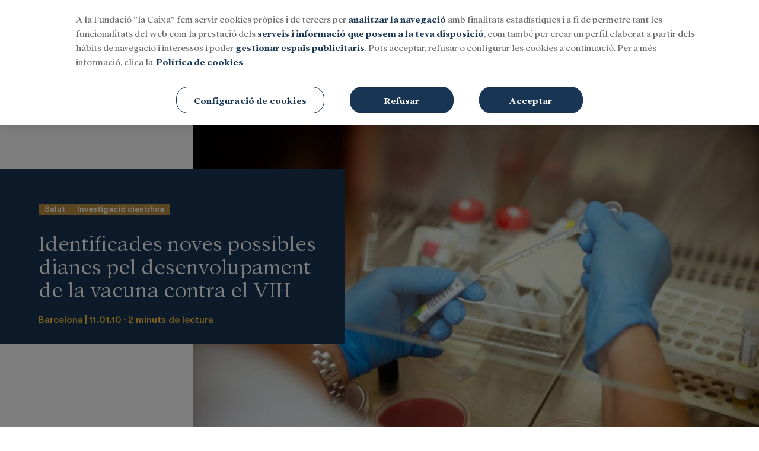

--- FILE ---
content_type: text/html; charset=UTF-8
request_url: https://mediahub.fundacionlacaixa.org/ca/investigacio-salut/salut/investigacio-cientifica/2010-01-11/identificades-noves-possibles-dianes-pel-desenvolupament-vacuna-vih-4657.html
body_size: 33281
content:
<!DOCTYPE html>
<html>
    <head>
        <meta http-equiv="Content-Type" content="text/html; charset=utf-8" />
                    <meta name="viewport" content="width=device-width,user-scalable=yes" />
                                    

                <link href="https://mediahub.fundacionlacaixa.org/ca/investigacio-salut/salut/investigacio-cientifica/2010-01-11/identificades-noves-possibles-dianes-pel-desenvolupament-vacuna-vih-4657.html" rel="canonical">
    
            <html lang="ca">
<meta charset="utf-8" />
<meta http-equiv="X-UA-Compatible" content="IE=edge" />
<title>Identificadas nuevas posibles dianas para el desarrollo de la vacuna contra el VIH | MediaHub de la Fundació "la Caixa"</title>
<meta name="description" content='Investigadores liderados desde el Institut de Recerca de la SIDA, IrsiCaixa, que impulsan la Obra Social ”la Caixa” y el Departamento de Salud de la Generalitat de Cataluña, han demostrado que las células infectadas por el VIH cuando generan proteínas virales también generan proteínas defectuosas que son capaces de provocar una respuesta del sistema inmunológico. […] | MediaHub de la Fundació "la Caixa"'>
<meta property="og:url" content="https://mediahub.fundacionlacaixa.org/ca/investigacio-salut/salut/investigacio-cientifica/2010-01-11/identificades-noves-possibles-dianes-pel-desenvolupament-vacuna-vih-4657.html" data-page-subject="true" />
<meta property="og:type" content="article" data-page-subject="true" />
<meta property="og:site_name" content='MediaHub de la Fundació "la Caixa"'/>
<meta property="og:title" content='Identificadas nuevas posibles dianas para el desarrollo de la vacuna contra el VIH | MediaHub de la Fundació "la Caixa"' data-page-subject="true" />
<meta property="og:description" content="Investigadores liderados desde el Institut de Recerca de la SIDA, IrsiCaixa, que impulsan la Obra Social ”la Caixa” y el Departamento de Salud de la Generalitat de Cataluña, han demostrado que las células infectadas por el VIH cuando generan proteínas virales también generan proteínas defectuosas que son capaces de provocar una respuesta del sistema inmunológico. […]"/>
<meta property="og:image" content="https://imagenes-mediahub.fundacionlacaixa.org/files/og_thumbnail/uploads/2024/01/24/65b1577b47098.jpeg">
<meta property="fb:app_id" content="" />
<meta name="twitter:card" content="summary_large_image">
<meta name="twitter:site" content='MediaHub de la Fundació "la Caixa"'/>
<meta name="twitter:title" content='Identificadas nuevas posibles dianas para el desarrollo de la vacuna contra el VIH | MediaHub de la Fundació "la Caixa"'>
<meta name="twitter:description" content="Investigadores liderados desde el Institut de Recerca de la SIDA, IrsiCaixa, que impulsan la Obra Social ”la Caixa” y el Departamento de Salud de la Generalitat de Cataluña, han demostrado que las células infectadas por el VIH cuando generan proteínas virales también generan proteínas defectuosas que son capaces de provocar una respuesta del sistema inmunológico. […]">
<meta name="twitter:image" content="https://imagenes-mediahub.fundacionlacaixa.org/files/og_thumbnail/uploads/2024/01/24/65b1577b47098.jpeg">
<link href="https://mediahub.fundacionlacaixa.org/ca/investigacio-salut/salut/investigacio-cientifica/2010-01-11/identificades-noves-possibles-dianes-pel-desenvolupament-vacuna-vih-4657.html" rel="alternate" hreflang="ca">


                    

    <link rel="stylesheet" type="text/css" href="https://mediahub.fundacionlacaixa.org/assets/screen.607ee75605ef3e1bc9db.css?1768840328"/>


                
            <script type="application/ld+json">
            [{"publisher":{"@context":"https:\/\/schema.org","@type":"NewsMediaOrganization","name":"MediaHub Fundaci\u00f3n La Caixa","image":"https:\/\/mediahub.fundacionlacaixa.org\/images\/logo_es.jpeg","foundingDate":"20XX\/XX\/XX","missionCoveragePrioritiesPolicy":"https:\/\/mediahub.fundacionlacaixa.org\/buenas-practicas\/#mision","ethicsPolicy":"https:\/\/mediahub.fundacionlacaixa.org\/buenas-practicas\/#codigo-etico","verificationFactCheckingPolicy":"https:\/\/mediahub.fundacionlacaixa.org\/buenas-practicas\/#verificacion","unnamedSourcesPolicy":"https:\/\/mediahub.fundacionlacaixa.org\/buenas-practicas\/#fuentes","correctionsPolicy":"https:\/\/mediahub.fundacionlacaixa.org\/buenas-practicas\/#correcciones","noBylinesPolicy":"https:\/\/mediahub.fundacionlacaixa.org\/buenas-practicas\/#firma","actionableFeedbackPolicy":"https:\/\/mediahub.fundacionlacaixa.org\/buenas-practicas\/#lectores","diversityPolicy":"https:\/\/mediahub.fundacionlacaixa.org\/buenas-practicas\/#diversidad","diversityStaffingReport":"https:\/\/mediahub.fundacionlacaixa.org\/buenas-practicas\/#diversidad","masthead":"https:\/\/mediahub.fundacionlacaixa.org\/buenas-practicas\/#estructura","ownershipFundingInfo":"https:\/\/mediahub.fundacionlacaixa.org\/buenas-practicas\/#codigo-etico","contactPoint":{"@type":"ContactPoint","contactType":"Newsroom Contact","email":""},"address":{"name":"MediaHub Fundaci\u00f3n La Caixa","telephone":"XXX XXX XXX","email":"","@type":"PostalAddress","addressLocality":"","postalCode":"","streetAddress":"","url":"https:\/\/mediahub.fundacionlacaixa.org","sameAs":["https:\/\/www.facebook.com\/fundlacaixa\/","https:\/\/twitter.com\/fundlacaixa","https:\/\/www.youtube.com\/user\/laCaixaTV","https:\/\/www.linkedin.com\/company\/la-caixa\/"]},"memberof":{"@type":"Organization","name":"MediaHub Fundaci\u00f3n La Caixa","logo":"https:\/\/mediahub.fundacionlacaixa.org\/images\/logo_es.jpeg"}}}]
        </script>
    
            <!-- OneTrust Cookies Consent Notice start for mediahub.fundacionlacaixa.org -->
<script type="text/javascript"
    src="https://cdn.cookielaw.org/consent/29976422-32de-4809-8c7b-930101da7437/OtAutoBlock.js"></script>
<script src="https://cdn.cookielaw.org/scripttemplates/otSDKStub.js" data-document-language="true"
    type="text/javascript" charset="UTF-8" data-domain-script="29976422-32de-4809-8c7b-930101da7437"></script>
<script type="text/javascript">
    function OptanonWrapper() {
         var logoElement = document.getElementsByClassName("ot-pc-logo");
        var logoImage = "https://files.fundacionlacaixa.org/logos/logo_en.png";
        var currentLang = document.documentElement.lang;
        if (currentLang.indexOf("es") > -1) {
            logoImage = "https://files.fundacionlacaixa.org/logos/logo_es.png";
        } else if (currentLang.indexOf("ca") > -1) {
            logoImage = "https://files.fundacionlacaixa.org/logos/logo_cat.png";
        } else if (currentLang.indexOf("pt") > -1) {
            logoImage = "https://files.fundacionlacaixa.org/logos/logo_pt.png";
        }
        
        if (logoElement && logoElement.length > 0) {
            logoElement[0].style.backgroundImage = "url(" + logoImage + ")";
        }
    }
</script>
<!-- OneTrust Cookies Consent Notice end for mediahub.fundacionlacaixa.org -->
        <script>
    window.dataLayer = window.dataLayer || [];
</script>
<!-- Google Tag Manager -->
<script>(function(w,d,s,l,i){w[l]=w[l]||[];w[l].push({'gtm.start':
new Date().getTime(),event:'gtm.js'});var f=d.getElementsByTagName(s)[0],
j=d.createElement(s),dl=l!='dataLayer'?'&l='+l:'';j.async=true;j.src=
'https://www.googletagmanager.com/gtm.js?id='+i+dl;f.parentNode.insertBefore(j,f);
})(window,document,'script','dataLayer','GTM-K3RBKD8M');</script>
<!-- End Google Tag Manager -->


            <script>
    var connection_ps = "admin-mediahub.fundacionlacaixa.org";
</script>

<script type="text/javascript" src="https://mediahub.fundacionlacaixa.org/assets/global.69a2ca8ac42369187f8d.bundle.js?1768840328" defer></script>



                <script type="application/ld+json">{"@context":"https:\/\/schema.org","@type":"NewsArticle","headline":"Identificades noves possibles dianes pel desenvolupament de la vacuna contra el VIH","description":"Investigadors liderats des de l'Institut de Recerca de la SIDA IrsiCaixa, que impulsen l'Obra Social \u201dla Caixa\u201d i el Departament de Salut de la Generalitat de Catalunya, han demostrat que les c\u00e8l\u00b7lules infectades pel VIH quan generen prote\u00efnes virals tamb\u00e9 en generen de defectuoses que s\u00f3n capaces de provocar una resposta del sistema immunol\u00f2gic. Un fet que al laboratori s'ha demostrat que \u00e9s capa\u00e7 de bloquejar el cicle d'infecci\u00f3 del virus. Es tracta d'un element clau que s'haur\u00e0 de tenir en compte de cara al desenvolupament de la vacuna contra el VIH, donat que les prot\u00efnes defectuoses podrien tractar-se de noves dianes terap\u00e8utiques.","articleSection":"Investigaci\u00f3 cient\u00edfica","datePublished":"2010-01-11T13:00:44+0100","dateModified":"2010-01-11T13:00:44+0100","author":{"@type":"Person","name":"User Admin"},"locationCreated":{"@type":"Place","name":"Barcelona"},"mainEntityOfPage":{"@type":"WebPage","@id":"https:\/\/mediahub.fundacionlacaixa.org\/ca\/investigacio-salut\/salut\/investigacio-cientifica\/2010-01-11\/identificades-noves-possibles-dianes-pel-desenvolupament-vacuna-vih-4657.html"},"publisher":{"@type":"Organization","name":"MediaHub Fundaci\u00f3n La Caixa","logo":{"@type":"ImageObject","@id":"#logoImage","url":"https:\/\/mediahub.fundacionlacaixa.org\/logo.jpg","height":"xx","width":"xx"}}}</script>
            <script type="application/ld+json">{"@context":"https:\/\/schema.org","@type":"BreadcrumbList","itemListElement":[{"@type":"ListItem","position":1,"name":"Inicio","item":"https:\/\/https:\/\/mediahub.fundacionlacaixa.org"},{"@type":"ListItem","position":2,"name":"Ca","item":"https:\/\/https:\/\/mediahub.fundacionlacaixa.org\/ca"},{"@type":"ListItem","position":3,"name":"Investigacio-salut","item":"https:\/\/https:\/\/mediahub.fundacionlacaixa.org\/ca\/investigacio-salut"},{"@type":"ListItem","position":4,"name":"Salut","item":"https:\/\/https:\/\/mediahub.fundacionlacaixa.org\/ca\/investigacio-salut\/salut"},{"@type":"ListItem","position":5,"name":"Investigacio-cientifica","item":"https:\/\/https:\/\/mediahub.fundacionlacaixa.org\/ca\/investigacio-salut\/salut\/investigacio-cientifica"},{"@type":"ListItem","position":6,"name":"2010-01-11","item":"https:\/\/https:\/\/mediahub.fundacionlacaixa.org\/ca\/investigacio-salut\/salut\/investigacio-cientifica\/2010-01-11"},{"@type":"ListItem","position":7,"name":"Identificades-noves-possibles-dianes-pel-desenvolupament-vacuna-vih-4657","item":"https:\/\/https:\/\/mediahub.fundacionlacaixa.org\/ca\/investigacio-salut\/salut\/investigacio-cientifica\/2010-01-11\/identificades-noves-possibles-dianes-pel-desenvolupament-vacuna-vih-4657.html"}],"@graph":[{"@type":"ImageObject","@id":"#openingImage","url":"https:\/\/mediahub.fundacionlacaixa.org\/files\/article_main_microformat\/uploads\/2024\/01\/24\/65b1577b47098.jpeg","contentUrl":"https:\/\/mediahub.fundacionlacaixa.org","caption":"","inLanguage":"","width":2997,"height":2000}]}</script>
                    <script type="text/javascript" src="https://mediahub.fundacionlacaixa.org/assets/article.cf1697037b432563dd09.bundle.js?1768840328" defer></script>

        <script language="JavaScript" type="text/javascript">
    window.mhDataLayer = window.mhDataLayer || {};
    window.mhDataLayer.content_id="4658";
    window.mhDataLayer.parent_id="4657";
    window.mhDataLayer.page_title="identificades noves possibles dianes pel desenvolupament de la vacuna contra el vih";
    window.mhDataLayer.page_type="topical";
    window.mhDataLayer.page_location="https://mediahub.fundacionlacaixa.org/ca/investigacio-salut/salut/investigacio-cientifica/2010-01-11/identificades-noves-possibles-dianes-pel-desenvolupament-vacuna-vih-4657.html";
    window.mhDataLayer.login_type="no logado";
    window.mhDataLayer.user_id=undefined;
    window.mhDataLayer.es_embargo=false;
</script>


                    <link rel="shortcut icon" href="https://sites.fundacionlacaixa.org/favicons/favicon.ico" />
                        </head>
    <body     
    class="article-page"
>
                    <!-- Google Tag Manager (noscript) -->
<noscript><iframe src="https://www.googletagmanager.com/ns.html?id=GTM-K3RBKD8M"
height="0" width="0" style="display:none;visibility:hidden"></iframe></noscript>
<!-- End Google Tag Manager (noscript) -->

    
    
    <header class="c-header">
        
	<div class="o-container">
                    <div class="c-header__top">
	<div class="o-container">
		<button type="button" class="c-header__btn" data-type="menu" aria-label="Menu">
			<span></span>
			<span></span>
			<span></span>
			<span class="sr-only">Menu</span>
		</button>
		<!-- START: c-header__brand -->
		<div class="c-header__brand">
			<a href="/ca/" title="">
				<span class="sr-only">Fundación La Caixa</span>
				<div class="c-header__brand-caixa">
					<svg  version="1.1" id="Capa_1" xmlns="http://www.w3.org/2000/svg" xmlns:xlink="http://www.w3.org/1999/xlink" x="0px" y="0px" viewbox="0 0 420 80" style="enable-background:new 0 0 420 80;" xml:space="preserve">
	<style type="text/css">
		.st0 {
			fill: #FCEE21;
		}
		.st1 {
			fill: #1D1D1B;
		}
		.st2 {
			fill: #009EE2;
		}
		.st3 {
			fill: #FFCB00;
		}
		.st4 {
			fill: #E20613;
		}
		.st5 {
			fill: #FFFFFF;
		}
		.st6 {
			fill-rule: evenodd;
			clip-rule: evenodd;
			fill: #1D1D1B;
		}
		.st7 {
			fill-rule: evenodd;
			clip-rule: evenodd;
		}
		.st8 {
			fill-rule: evenodd;
			clip-rule: evenodd;
			fill: #FFFFFF;
		}
		.st9 {
			fill: #009DDF;
		}
		.st10 {
			fill: #E1001A;
		}
		.st11 {
			fill-rule: evenodd;
			clip-rule: evenodd;
			fill: #1A171B;
		}
		.st12 {
			fill: #1A171B;
		}
	</style>
	<g>
		<g>
			<g>
				<g>
					<path class="st9" d="M78.1,13.4c-0.2,4-3.5,6.7-5.2,10.1c-0.7,2-2.5,3.2-3.7,5c-1.1,1.2-2.2,2.4-3.2,3.7
											c0.2,0.9,1.2,1.2,1.7,1.9c1.3,0.8,1.4,2.2,2.5,3.1c0.7,0,0.7,1,1.4,0.9c1.5,1.6,2.7,3.3,4,5.1c0.2,0.6,0.5,1.2,1,1.7
											c1,1.4,1.8,3,2.8,4.5c0.1,1.6,1.5,2.7,2,4.3c0.6,0.8,0.9,1.8,1.4,2.6c0.9,1.9,1.5,3.9,2.5,5.8c0.2,0.4-0.1,0.9-0.3,1.2
											c-0.4,0.3-0.7-0.3-1.2-0.2c-2.3-0.9-4.5-2.1-6.7-3.4c-2.2-1.8-4.7-3.1-6.8-4.9c-0.9-0.2-1.2-1.2-2-1.6c-2.1-1.3-3.8-3.2-5.9-4.4
											c-1-0.7-1.9-1.4-2.9-2.2c-0.7-0.1-1-0.9-1.7-1.2c-1.6-1-3-2.3-4.7-3.2c-0.1,0.2,0,0.6-0.1,0.8c-1.1,1-0.8,2.7-1.6,3.8
											c0,1.7-1.2,2.9-1.7,4.4c-1.3,2.4-2.5,4.8-3.9,7.2c-1.8,2.4-2.8,5.4-5.4,7.3c-0.6,0.7-1.2,1.1-1.9,1.5c-0.3-0.1-0.8,0-0.9-0.4
											c-0.3-0.6,0.1-1.5-0.3-2c0.4-0.8,0.1-1.8,0.3-2.7l-0.1-0.4c0-1.2,0.6-2.3,0.4-3.6c0.3-0.8,0.5-1.7,0.6-2.6
											c0.4-1.1,0.7-2.2,0.9-3.4c0.4-0.7,0.5-1.6,0.4-2.4c0.3-0.7,0.3-1.6,1.1-2.2c0.1-0.5,0-1,0.1-1.5c0.8-2.3,1.7-4.6,2.3-7
											c0-0.2-0.2-0.2-0.3-0.3c-1.7-0.1-3.2,0.3-4.8-0.2c-2.6,0-5.1-0.4-7.6-0.9c-1-0.2-2.2-0.1-3.1-0.7c-0.6,0-1.3,0.1-1.8-0.2
											c-1.2-0.6-2.6-0.5-3.7-1.1c-0.9,0.1-1.5-0.5-2.3-0.5c-0.8,0.1-1.2-0.6-1.7-1V34c1.4-1.9,3.7-2.5,5.7-3.2c2-0.6,4.3-0.7,6.4-1.1
											c1.3-0.2,2.8,0.1,4.1-0.1c2.4,0.1,4.7,0.5,7.1,0.5c0.8,0.1,1.5,0.5,2.3,0.5l0-0.3l-2.2-3.1c-0.9-2-2.4-3.7-2.9-5.8
											c-0.5-0.6,0-1.6-0.4-2.2c0-0.3,0.2-0.5,0.4-0.8c0.5-0.2,1,0.1,1.5-0.2c1.4,0.3,2.8,0.9,4.2,1.1c1.5,0.6,3,1.2,4.4,2.2
											c1.7,1.2,3.7,2,5,3.8c0.3,0.3,0.9,0.4,1.3,0.3c0.4-0.1,0.5-0.5,0.9-0.7c1.8-1.1,3.7-1.7,5.5-3c0.7-0.7,1.8-0.8,2.3-1.8
											c0.5-0.3,1-0.6,1.6-0.7c1-0.7,2-1.5,3.1-2c0.6-0.1,1-0.4,1.5-0.7c1.8-1,3.6-1.8,5.3-2.9c0.4-1,1.5-0.8,2.3-1
											C77.4,13,77.9,12.9,78.1,13.4z"/>
					<path class="st3" d="M36,40.9c0.6,0.4,0.5,1.2,1,1.6l0.3,1.8l-1.3,1.9c-1.6,0.8-4,1.2-5.5-0.1c-0.8-0.8-1.1-1.9-0.8-3l0.6-1.6
											c0.3-0.2,0.8-0.3,1-0.7c0.8-0.5,1.8-0.4,2.7-0.6C34.7,40.3,35.7,39.9,36,40.9z"/>
					<path class="st10" d="M31.8,51.2c0.5,0,0.9,0.4,1.4,0.3c0.7,0.3,0.6,1.1,1.3,1.3c0.5,1.1,0.9,2.2,1.2,3.4
										c-0.2,0.7,0.4,1.1,0.2,1.7L36,58c0,0.7-0.1,1.4-0.3,2c0.1,1.2-0.5,2.2-1,3.2c-0.4,0.2-0.5,0.9-1,0.8c-0.9,0.3-1,1.6-2.1,1.5
										c-0.7,0.5-1.7,0.2-2.5,0.3c-0.5-0.3-1.2-0.2-1.5-0.6c-0.9-0.3-1.6-1-2.4-1.6c-0.3-0.6-0.9-0.9-1-1.6c0.3-0.8-0.3-1.6-0.1-2.5
										L24,58l0.5-2.4c0.9-0.5,0.7-1.6,1.6-1.9c0.6-1.3,1.9-1.6,3-2.2c0.4-0.1,0.9,0.1,1.2-0.2C30.8,51.1,31.3,51.7,31.8,51.2z"/>
				</g>
				<g>
					<rect x="101.1" y="57" class="st11" width="299.6" height="0.6"/>
					<rect x="101.1" y="57.6" class="st11" width="299.6" height="0.6"/>
				</g>
			</g>
		</g>
		<g>
			<g>
				<path class="st12" d="M100.2,21.6h15.6c0.9,0,1.6-0.2,2.7-0.6c0,1.1-0.1,2-0.1,2.9c0,0.8,0,1.6,0.1,2.3H117
									c-0.6-1.8-1.9-2.7-4-2.7h-5.6c0,3.2-0.1,6.7-0.1,10.4h5.5c1.5,0,2.9-0.4,3.1-2.1h1.3c0,1.1-0.1,2.2-0.1,3.4c0,1,0,2,0.1,3h-1.3
									c-0.4-1.8-1.6-2.3-3.1-2.3h-5.5c0,3.1,0,6.5,0,9.9c0,1.3,0.9,2.2,2.4,2.2v0.9c-1.5,0-2.9-0.2-4.4-0.2c-1.5,0-2.9,0.2-4.4,0.2
									v-0.9c1.6-0.3,2.2-0.9,2.2-2.5v-7.9c0-4.7-0.6-10.5-0.6-12.9c0-1.3-0.9-1.8-2.3-2.2V21.6z"/>
				<path class="st12" d="M122,32.6c1.1,0.1,2.2,0.1,3.4,0.1c1.1,0,2.2,0,3.3-0.1v0.8c-1.3,0.3-1.6,0.7-1.6,1.8
									c0,0.9,0.1,2.6,0.1,4.1v3.1c0,3,1.5,4.3,4.2,4.3c1,0,2.1-0.3,2.9-0.9V35.2c0-0.9-0.2-1.5-1.4-1.8v-0.8c1.2,0.2,2.3,0.1,3.5,0.1
									c0.9,0,1.9,0,2.9-0.1v0.8c-0.8,0.3-1.2,0.7-1.2,1.8V45c0,1.6,0.4,2.1,1.2,2.1c0.4,0,0.6-0.1,1-0.3l0.3,0.7
									c-0.4,0.2-3.4,1.6-3.7,1.6c-0.4,0-2.2-1.5-2.5-2c-1.1,0.9-3.6,2-5.1,2c-3.9,0-5.8-2.7-5.8-6.3v-3.6c0-1.6-0.1-3.1-0.1-4
									c0-1.3-0.2-1.8-1.2-1.8V32.6z"/>
				<path class="st12" d="M142.6,34.1c2.3-0.4,3.7-1,5.2-2h0.8c0,0.7,0,1.3-0.1,2c1.4-0.9,3.1-1.9,4.8-1.9c3.9,0,5.4,2.3,5.4,5.6v8.3
									c0,1.2,0.3,1.5,1.4,1.8v0.8c-1,0-1.9-0.1-2.9-0.1c-1.3,0-2.5,0.1-3.7,0.1V48c1.1-0.2,1.4-0.5,1.4-1.8v-6.8c0-2.1-0.4-5-3.2-5
									c-0.8,0-3.3,0.4-3.3,1.8c0,1.5-0.1,3.7-0.1,6.7v3.2c0,1.4,0.4,1.7,1.4,1.8v0.8c-1.1,0-2.2-0.1-3.4-0.1c-1.1,0-2.2,0.1-3.3,0.1V48
									c1-0.4,1.4-0.5,1.4-1.8v-3.8c0-2.3-0.2-4.4-0.2-5.6c0-1.1-0.5-1.8-1.7-1.8V34.1z"/>
				<path class="st12" d="M179.7,21c0,3.1-0.2,7.4-0.2,13.1v9.7c0,1.4,0.3,2.2,1.2,2.2c0.5,0,0.8-0.1,1.1-0.3l0.6,0.6
									c-1.4,0.9-2.8,2-3.6,2.9c-1.3-0.4-2.4-1.4-3-2.6l-2.3,2c-0.7,0.4-1.4,0.6-2.7,0.6c-4.8,0-7.9-3.7-7.9-8.4c0-5.4,3.7-8.6,8.7-8.6
									c1.3,0,2.7,0.4,4,1v-5.8c0-2.2-1-2.7-2-2.9v-0.8c1.9-0.5,4.3-1.6,5.2-2.7H179.7z M175.8,39c0-3.7-1.1-5.3-4.2-5.3
									c-3.1,0-4.3,3.3-4.3,6c0,3.2,2,7.1,5.4,7.1c1.1,0,2.1-0.4,3.2-1.4V39z"/>
				<path class="st12" d="M185.4,36.6v-3.7c1.6-0.5,3.2-0.7,5.1-0.7c3.5,0,6.5,0.9,6.5,4.9c0,1.4-0.1,3.4-0.2,5.7v1.4
									c0,1.8,0.3,2.3,1.2,2.3c0.2,0,0.6-0.1,0.8-0.2l0.6,0.6l-2.9,2.4c-1.5-0.2-2.7-0.9-3.1-1.9c-1.3,1-2.6,1.9-4.3,1.9
									c-2.7,0-5.3-1.6-5.3-4.5c0-4.2,4-5.8,7.5-5.8c0.6,0,1.3,0.1,1.8,0.1c0-2.1-0.2-4.5-2.8-4.5c-1.9,0-2.9,0.6-3.9,2.1H185.4z
									 M193,40.4c-0.4-0.1-1.2-0.2-1.9-0.2c-1.8,0-3.7,0.9-3.7,3.4c0,1.8,1.4,3.2,3.1,3.2c1.2,0,2-0.3,2.6-0.7L193,40.4z"/>
				<path class="st12" d="M216.1,37.1H215c-0.8-2-2.3-3.4-4.4-3.4c-3.6,0-5.1,3.3-5.1,6.5c0,3.3,2.4,7,6.3,7c1.8,0,3.2-0.7,4.3-1.9
									l0.7,0.2l-1.2,2.9c-1.6,0.5-3.2,0.8-5.4,0.8c-6.3,0-9-4.8-9-8.5c0-3.7,2.7-8.5,9-8.5c1.9,0,3.8,0.4,5.5,1L216.1,37.1z"/>
				<path class="st12" d="M224.5,32.2c0,1.6,0.2,5.1,0.2,8.3v5.7c0,1.3,0.6,1.5,1.5,1.8v0.8c-1.2,0-2.4-0.1-3.5-0.1
									c-1.1,0-2.1,0.1-3.2,0.1V48c0.9-0.2,1.4-0.4,1.4-1.8v-4.9c0-2.8-0.2-4.4-0.5-5.2c-0.3-0.8-0.7-1.1-1.6-1.2v-0.8
									c1.8-0.4,3.9-1.2,5.1-2H224.5z M222.5,25.6c1.1,0,2.1,0.8,2.1,2c0,1.2-1,2-2.1,2c-1.1,0-2.2-0.8-2.2-2
									C220.4,26.4,221.4,25.6,222.5,25.6z"/>
				<path class="st12" d="M237.4,32.2c6.3,0,9,4.8,9,8.5c0,3.7-2.7,8.5-9,8.5c-6.3,0-9-4.8-9-8.5C228.4,37,231.1,32.2,237.4,32.2z
								 M237.4,47.6c3.6,0,4.8-3.3,4.8-6.9c0-3.6-1.2-6.9-4.8-6.9s-4.8,3.3-4.8,6.9C232.7,44.3,233.9,47.6,237.4,47.6z M235,29.9
								l5.4-6.1c0.4-0.5,0.9-0.6,1.5-0.6c0.8,0,1.4,0.5,1.4,1.5c0,0.7-0.7,1.2-1.3,1.6l-5.2,3.6H235z"/>
			</g>
			<g>
				<path class="st12" d="M270.1,23.4c1.4-0.2,4.5-1.3,5.5-2.4h0.8c0,2.1-0.2,5.9-0.2,9.5v15.2c0,1.3,0.3,2,1.5,2.2v0.8
									c-1.2,0-2.4-0.1-3.5-0.1c-1.1,0-2.2,0.1-3.4,0.1V48c1.3-0.2,1.6-0.9,1.6-1.8V33.5c0-2.3-0.2-5.2-0.3-6.7c-0.1-1.6-0.7-2.5-2-2.5
									V23.4z"/>
				<path class="st12" d="M281.8,36.6v-3.7c1.6-0.5,3.2-0.7,5-0.7c3.5,0,6.5,0.9,6.5,4.8c0,1.4-0.1,3.4-0.2,5.7v1.4
									c0,1.8,0.3,2.3,1.2,2.3c0.2,0,0.6-0.1,0.8-0.2l0.6,0.6l-2.9,2.4c-1.5-0.2-2.7-0.9-3.1-1.9c-1.3,1-2.6,1.9-4.3,1.9
									c-2.7,0-5.3-1.6-5.3-4.5c0-4.2,4-5.8,7.5-5.8c0.6,0,1.3,0.1,1.8,0.1c0-2.1-0.2-4.5-2.8-4.5c-1.9,0-2.9,0.6-3.9,2.1H281.8z
									 M289.4,40.4c-0.4-0.1-1.2-0.2-1.9-0.2c-1.8,0-3.7,0.9-3.7,3.4c0,1.8,1.4,3.2,3.1,3.2c1.2,0,2-0.3,2.6-0.7L289.4,40.4z"/>
				<path class="st12" d="M329.1,27.8h-1.6c-1.2-3.7-5-5.1-8.4-5.1c-6.8,0-9.6,5.5-9.6,12.1c0,11,8,12.9,11.2,12.9
									c3.2,0,6-1.4,7.7-4.1l1.2,0.5l-1.2,4.3c-3.1,0.6-5.1,0.9-7.6,0.9c-11.7,0-16.8-7.2-16.8-14.2c0-8.1,6.2-14,15-14
									c5.1,0,7,0.9,9.8,1.6L329.1,27.8z"/>
				<path class="st12" d="M333.2,36.6v-3.7c1.6-0.5,3.2-0.7,5-0.7c3.5,0,6.5,0.9,6.5,4.8c0,1.4-0.1,3.4-0.2,5.7v1.4
									c0,1.8,0.3,2.3,1.2,2.3c0.2,0,0.5-0.1,0.8-0.2l0.6,0.6l-2.9,2.4c-1.5-0.2-2.7-0.9-3.1-1.9c-1.3,1-2.6,1.9-4.3,1.9
									c-2.7,0-5.3-1.6-5.3-4.5c0-4.2,4-5.8,7.5-5.8c0.6,0,1.3,0.1,1.8,0.1c0-2.1-0.2-4.5-2.8-4.5c-1.9,0-2.9,0.6-3.9,2.1H333.2z
									 M340.8,40.4c-0.4-0.1-1.2-0.2-1.9-0.2c-1.8,0-3.7,0.9-3.7,3.4c0,1.8,1.4,3.2,3.1,3.2c1.2,0,2-0.3,2.6-0.7L340.8,40.4z"/>
				<path class="st12" d="M354.9,32.2c0,1.6,0.2,5.1,0.2,8.3v5.7c0,1.3,0.6,1.5,1.5,1.8v0.8c-1.2,0-2.3-0.1-3.5-0.1
									c-1.1,0-2.1,0.1-3.2,0.1V48c0.9-0.2,1.4-0.4,1.4-1.8v-4.9c0-2.8-0.2-4.4-0.6-5.2c-0.3-0.8-0.7-1.1-1.6-1.2v-0.8
									c1.8-0.4,3.9-1.2,5-2H354.9z M353,25.6c1.1,0,2.2,0.8,2.2,2c0,1.2-1,2-2.2,2c-1.1,0-2.1-0.8-2.1-2
									C350.8,26.4,351.8,25.6,353,25.6z"/>
				<path class="st12" d="M358.5,48c1.3-0.2,2.1-1.2,2.6-1.8l3.8-4.9l-4.5-6.1c-0.7-1-1-1.3-2.1-1.8v-0.8c1.2,0,2.4,0.1,3.6,0.1
									c1.2,0,2.3-0.1,3.5-0.1v0.8c-0.5,0.2-0.8,0.3-0.8,0.9c0,0.3,0.1,0.8,0.5,1.3l2.1,2.9l1.9-2.5c0.4-0.5,0.6-1,0.6-1.3
									c0-0.7-0.5-1-1.1-1.3v-0.8c1.1,0,2.1,0.1,3.1,0.1c1,0,2.1-0.1,3.1-0.1v0.8c-1.5,0.4-2.4,1.3-3.2,2.4l-3.3,4.2l4.2,5.9
									c0.6,0.8,1.5,1.8,2.5,2.1v0.8c-1.2,0-2.3-0.1-3.5-0.1c-1.2,0-2.3,0.1-3.5,0.1V48c0.4,0,0.8-0.5,0.8-0.9c0-0.2-0.3-0.9-0.6-1.3
									l-2.1-3l-2.1,2.9c-0.2,0.4-0.5,1.1-0.5,1.4c0,0.6,0.3,0.8,0.8,0.9v0.8c-1,0-2.1-0.1-3.1-0.1c-0.9,0-1.7,0.1-2.5,0.1V48z"/>
				<path class="st12" d="M378.1,36.6v-3.7c1.6-0.5,3.2-0.7,5.1-0.7c3.5,0,6.5,0.9,6.5,4.8c0,1.4-0.1,3.4-0.2,5.7v1.4
								c0,1.8,0.3,2.3,1.2,2.3c0.2,0,0.5-0.1,0.8-0.2l0.6,0.6l-2.9,2.4c-1.5-0.2-2.7-0.9-3.1-1.9c-1.3,1-2.6,1.9-4.3,1.9
								c-2.7,0-5.3-1.6-5.3-4.5c0-4.2,3.9-5.8,7.5-5.8c0.6,0,1.3,0.1,1.8,0.1c0-2.1-0.2-4.5-2.8-4.5c-1.9,0-2.9,0.6-3.9,2.1H378.1z
								 M385.8,40.4c-0.4-0.1-1.2-0.2-1.9-0.2c-1.8,0-3.7,0.9-3.7,3.4c0,1.8,1.4,3.2,3.1,3.2c1.2,0,2-0.3,2.6-0.7L385.8,40.4z"/>
			</g>
			<g>
				<path class="st1" d="M268,22.3c1,3.4-1.6,5.9-2.5,8.9c-0.2,0.4-0.9,0.2-1.3,0.2l-0.1-0.3c0.3-2.3,2.2-4.5,1.1-7
									c-0.3-1-2.1-1-1.6-2.2c0.3-0.4,0.3-1.1,0.9-1C265.9,20.9,267.7,20.8,268,22.3z"/>
				<path class="st1" d="M262.4,22.3c1,3.4-1.6,5.9-2.5,8.9c-0.2,0.4-0.9,0.2-1.3,0.2l-0.1-0.3c0.3-2.3,2.2-4.5,1.1-7
									c-0.3-1-2.1-1-1.6-2.2c0.3-0.4,0.3-1.1,0.9-1C260.3,20.9,262.1,20.8,262.4,22.3z"/>
				<path class="st1" d="M401.8,22.3c1,3.4-1.6,5.9-2.5,8.9c-0.2,0.4-0.9,0.2-1.3,0.2l-0.1-0.3c0.3-2.3,2.2-4.5,1.1-7
									c-0.3-1-2.1-1-1.6-2.2c0.3-0.4,0.3-1.1,0.9-1C399.7,20.9,401.5,20.8,401.8,22.3z"/>
				<path class="st1" d="M396.2,22.3c1,3.4-1.6,5.9-2.5,8.9c-0.2,0.4-0.9,0.2-1.3,0.2l-0.1-0.3c0.3-2.3,2.2-4.5,1.1-7
								c-0.3-1-2.1-1-1.6-2.2c0.3-0.4,0.3-1.1,0.9-1C394.1,20.9,395.9,20.8,396.2,22.3z"/>
			</g>
		</g>
	</g>
</svg>
				</div>
				<div class="c-header__brand-mediahub">
					<svg width="179" height="28" viewbox="0 0 179 28" fill="none" xmlns="http://www.w3.org/2000/svg">
						<path fill-rule="evenodd" clip-rule="evenodd" d="M34.9004 26.4219V27.59H22.3124V26.4219C24.3389 26.0314 25.5867 25.9552 25.4694 23.3424L24.8455 6.19488L16.4277 27.59H15.2585L6.72349 7.79328L6.0609 23.3424C5.94364 25.9552 7.26881 26.0314 9.48995 26.4219V27.59H0.722656V26.4219C2.74912 26.0314 3.99573 25.9552 4.113 23.3424L4.81429 7.28666C4.93041 4.67389 3.56653 4.59762 1.54007 4.20712V3.03906H11.0883C11.2443 3.93503 11.7908 4.90956 12.2963 6.03891L17.9476 19.212L23.0524 6.03891C23.4816 4.90956 23.9496 3.93503 24.1055 3.03906H34.0819V4.20712C32.0554 4.59762 30.7701 4.67389 30.8862 7.28666L31.5875 23.3424C31.7048 25.9552 32.874 26.0314 34.9004 26.4219" fill="#1D1D1B"/>
						<path fill-rule="evenodd" clip-rule="evenodd" d="M41.8299 17.1438H47.5587C48.0653 14.4547 47.364 11.6882 45.103 11.6882C43.2724 11.6882 41.8299 13.4028 41.8299 17.1438M52.1569 23.1844L52.9766 23.847C52.0408 26.379 49.2732 27.9386 45.5721 27.9386C40.0756 27.9386 36.0625 24.5483 36.0625 19.053C36.0625 13.3641 40.5048 10.0898 45.415 10.0898C51.4169 10.0898 54.4179 14.9613 52.7819 18.741H41.9472C42.4151 22.4831 44.5975 24.8204 47.9093 24.8204C49.5851 24.8204 51.3782 24.1977 52.1569 23.1844" fill="#1D1D1B"/>
						<path fill-rule="evenodd" clip-rule="evenodd" d="M68.9133 22.0168V13.2097C68.4454 12.3513 67.3934 11.6898 65.951 11.6898C63.3792 11.6898 61.2753 13.9098 61.2753 18.2759C61.2753 22.2502 63.1458 24.9393 65.6003 24.9393C67.4321 24.9393 68.4841 23.3807 68.9133 22.0168M77.1364 26.4204V27.5896H69.3413L69.6533 24.0422H69.0692C67.9 26.0299 65.7563 27.9403 62.8726 27.9403C59.4435 27.9403 55.3906 25.3286 55.3906 19.6386C55.3906 13.4044 60.3008 10.0903 65.0949 10.0903C66.6921 10.0903 67.9387 10.441 68.9133 10.9487V6.58271C68.9133 5.18127 68.3281 4.40142 65.9897 4.12819V3.03754C68.8359 2.72674 71.4065 2.02318 73.7847 0.816406L74.5635 1.55641V23.8475C74.5635 25.2512 74.8754 26.0299 77.1364 26.4204" fill="#1D1D1B"/>
						<path fill-rule="evenodd" clip-rule="evenodd" d="M80.21 4.71129C80.21 2.91935 81.7697 1.51562 83.5616 1.51562C85.3547 1.51562 86.9132 2.91935 86.9132 4.71129C86.9132 6.50322 85.3547 7.98436 83.5616 7.98436C81.7697 7.98436 80.21 6.50322 80.21 4.71129V4.71129ZM78.3008 26.4183C80.0927 26.0677 80.8737 25.873 80.8737 24.1585V15.6234C80.8737 14.2209 80.5618 13.441 78.3008 13.1678V12.0771C80.7166 11.6479 83.6402 11.0241 85.7042 9.81615L86.5239 10.5573V24.1585C86.5239 25.873 87.3026 26.0677 89.0968 26.4183V27.5875H78.3008V26.4183Z" fill="#1D1D1B"/>
						<path fill-rule="evenodd" clip-rule="evenodd" d="M101.917 23.107V18.5862L99.0336 19.366C97.0082 19.9512 96.1498 21.2354 96.1498 22.5617C96.1498 24.0041 96.9684 25.2894 98.4882 25.2894C99.7736 25.2894 100.944 24.3935 101.917 23.107M110.492 24.3548V25.4841C108.855 26.6146 107.725 27.3546 105.425 27.8624C103.749 27.8624 102.036 26.3801 101.917 24.784C100.592 26.1854 98.4484 27.8624 95.4485 27.8624C92.9929 27.8624 90.4609 26.7319 90.4609 23.7309C90.4609 20.2233 93.8114 19.366 98.5269 18.0022C99.736 17.6128 101.177 17.3783 101.917 16.2489V15.5078C101.917 12.4282 100.671 11.8044 98.3334 11.8044C97.6697 11.8044 97.3577 12.1949 97.1244 12.8187C96.0326 15.937 95.0979 16.9115 93.6555 16.9115C92.4487 16.9115 91.7451 15.937 91.7451 15.0012C91.7451 12.0389 98.059 10.0898 101.567 10.0898C105.503 10.0898 107.569 12.3895 107.569 16.093V23.7696C107.569 24.9786 108.855 25.3282 110.492 24.3548" fill="#1D1D1B"/>
						<path fill-rule="evenodd" clip-rule="evenodd" d="M134.143 6.97472V23.6543C134.143 26.266 135.351 26.3445 137.379 26.7327V27.59H126.739V26.7327C128.765 26.3445 129.973 26.266 129.973 23.6543V15.9777H119.061V23.6543C119.061 26.266 120.269 26.3445 122.295 26.7327V27.59H111.656V26.7327C113.683 26.3445 114.892 26.266 114.892 23.6543V6.97472C114.892 4.36309 113.683 4.28568 111.656 3.89519V3.03906H122.295V3.89519C120.269 4.28568 119.061 4.36309 119.061 6.97472V14.6514H129.973V6.97472C129.973 4.36309 128.765 4.28568 126.739 3.89519V3.03906H137.379V3.89519C135.351 4.28568 134.143 4.36309 134.143 6.97472" fill="#1D1D1B"/>
						<path fill-rule="evenodd" clip-rule="evenodd" d="M141.113 21.9366V13.0908C141.113 11.6483 140.177 11.4924 138.734 11.259V10.4393C141.113 10.5577 143.061 10.519 144.814 10.207V21.7806C144.814 24.0416 145.788 25.4055 147.971 25.4055C149.18 25.4055 150.933 24.9774 152.726 23.3392V13.0908C152.726 11.6483 151.79 11.4924 150.348 11.259V10.4393C152.726 10.5577 154.674 10.519 156.428 10.207V24.1589C156.428 25.5626 156.74 26.3413 159 26.7307V27.5879H153.115L153.35 24.5482H152.842C151.05 26.3789 149.061 27.9386 146.178 27.9386C142.165 27.9386 141.113 24.9774 141.113 21.9366" fill="#1D1D1B"/>
						<path fill-rule="evenodd" clip-rule="evenodd" d="M175.057 19.5225C175.057 15.3534 172.992 12.546 169.952 12.546C167.808 12.546 166.288 13.9486 165.547 15.3136V22.3288C165.547 24.5112 166.562 26.6151 169.328 26.6151C172.329 26.6151 175.057 24.2767 175.057 19.5225M161.846 21.862V6.27191C161.846 4.86933 161.261 4.08948 159 3.81739V3.03868C161.3 2.64819 162.976 2.02431 164.769 0.816406L165.547 1.55754V13.8711C166.718 11.8845 169.056 10.0915 171.901 10.0915C175.525 10.0915 178.915 13.1311 178.915 18.3931C178.915 24.3165 174.59 27.9414 169.289 27.9414C164.651 27.9414 161.846 25.6804 161.846 21.862" fill="#1D1D1B"/>
                    </svg>
				</div>
			</a>
		</div>
		<!-- END: c-header__brand -->
		<div
			class="c-header__options">
			<!-- START: c-header__user -->
			<button class="c-header__user u-hide-xs-only">
				<a href="/ca/login" class="c-header__user__text">Iniciar sessió</a>
			</button>
			<!-- START: c-header__search -->
			<a href="https://mediahub.fundacionlacaixa.org/ca/cercador" class="c-header__search">
				<svg width="27" height="27" viewbox="0 0 27 27" fill="none" xmlns="http://www.w3.org/2000/svg">
					<ellipse cx="10.3696" cy="9.85417" rx="8.86957" ry="8.85417" stroke="#B88E43" stroke-width="2"/>
					<path d="M16.6311 17.1458L24.9789 25.4792" stroke="#B88E43" stroke-width="2" stroke-linecap="square"/>
				</svg>
				<span class="c-header__search__text u-hide-xs-only">Buscar</span>
			</a>
			<!-- END: c-header__search -->
			<aside class="c-header__lang u-hide-xs-only">
				<button class="c-header__lang__button" type="button" onclick="this.parentNode.classList.toggle('open')">
					CAT
					<svg viewbox="0 0 16 10" fill="none" xmlns="http://www.w3.org/2000/svg">
						<path d="M1.08 1.864L7.56 8.776" stroke="#B88E43" stroke-width="1.8" stroke-linecap="round"/>
						<path d="M7.99016 8.77662L14.4702 1.86462" stroke="#B88E43" stroke-width="1.8" stroke-linecap="round"/>
					</svg>
				</button>
				<ul class="c-header__lang__list">
											<li class="c-header__lang__list__item">
															<span class="c-header__lang__list__active" lang="ca-ES">Català</span>
													</li>
											<li class="c-header__lang__list__item">
															<a locale="es" href="/es" lang="es-ES">Espanyol</a>
													</li>
											<li class="c-header__lang__list__item">
															<a locale="en" href="/en" lang="en-US">Anglès</a>
													</li>
									</ul>
			</aside>
		</div>
	</div>
</div>
        		    <nav class="c-nav"><ul class="c-nav__list"><li class="c-nav__list__item"><a href="/ca/social">Social</a></li><li class="c-nav__list__item"><a href="/ca/cultura-ciencia">Cultura i ciència</a></li><li class="c-nav__list__item"><a href="/ca/educacio-beques">Educació i beques</a></li><li class="c-nav__list__item"><a href="/ca/investigacio-salut">Investigació i salut</a></li></ul></nav>

		

			</div>
	<!-- START: c-nav-->
	<nav class="c-nav__wrap">
		<button class="c-nav__wrap__btn" data-type="menu">
			<svg width="83" height="11" viewbox="0 0 83 11" fill="none" xmlns="http://www.w3.org/2000/svg" class="u-hide-xs-only">
				<path d="M82.5 5.5L0.5 5.5" stroke="white" stroke-linecap="round"/>
				<path d="M4 10L0.5 5.5" stroke="white" stroke-linecap="round"/>
				<path d="M4 1L0.5 5.5" stroke="white" stroke-linecap="round"/>
			</svg>
			<svg width="23" height="23" viewbox="0 0 30 30" fill="none" xmlns="http://www.w3.org/2000/svg" class="u-show-xs-only">
				<path d="M26.6167 4.38333L4.38333 26.6167" stroke="white" stroke-linecap="square"/>
				<path d="M4.38333 4.38333L26.6167 26.6167" stroke="white" stroke-linecap="square"/>
			</svg>
		</button>
		<ul>
							<li class="c-nav__wrap__item">
					<a href="/ca/actualitat" title="Actualitat" class="c-nav__wrap__item__link">Actualitat</a>
				</li>
							<li class="c-nav__wrap__item">
					<a href="/ca/histories" title="Històries" class="c-nav__wrap__item__link">Històries</a>
				</li>
							<li class="c-nav__wrap__item">
					<a href="/ca/protagonistes" title="Protagonistes" class="c-nav__wrap__item__link">Protagonistes</a>
				</li>
							<li class="c-nav__wrap__item">
					<a href="/ca/temas-especiales" title="Temes especials" class="c-nav__wrap__item__link">Temes especials</a>
				</li>
							<li class="c-nav__wrap__item">
					<a href="/ca/agenda" title="Agenda" class="c-nav__wrap__item__link">Agenda</a>
				</li>
							<li class="c-nav__wrap__item c-nav__wrap__item-user ">
					<a href="/ca/area-privada" title="Àrea privada" class="c-nav__wrap__item__link">Àrea privada</a>
				</li>
					</ul>
		<div class="c-nav__wrap__options u-show-xs-only u-flex">
			<button class="c-nav__wrap__user">
				<a href="/ca/login" class="c-nav__wrap__user__text">Iniciar sessió</a>
			</button>
			<aside class="c-header__lang">
				<button class="c-header__lang__button" type="button" onclick="this.parentNode.classList.toggle('open')">
					CAT
					<svg viewbox="0 0 16 10" fill="none" xmlns="http://www.w3.org/2000/svg">
						<path d="M1.08 1.864L7.56 8.776" stroke="#B88E43" stroke-width="1.8" stroke-linecap="round"/>
						<path d="M7.99016 8.77662L14.4702 1.86462" stroke="#B88E43" stroke-width="1.8" stroke-linecap="round"/>
					</svg>
				</button>
				<ul class="c-header__lang__list">
											<li class="c-header__lang__list__item">
															<span class="c-header__lang__list__active" lang="ca-ES">Català</span>
													</li>
											<li class="c-header__lang__list__item">
															<a locale="es" href="/es" lang="es-ES">Espanyol</a>
													</li>
											<li class="c-header__lang__list__item">
															<a locale="en" href="/en" lang="en-US">Anglès</a>
													</li>
									</ul>
			</aside>
		</div>
	</nav>
	<!-- END: c-nav-->
</header>

    <script type="text/javascript">
	var mulanLinkConfig = {
                    ca : "/ca/investigacio-salut/salut/investigacio-cientifica/2010-01-11/identificades-noves-possibles-dianes-pel-desenvolupament-vacuna-vih-4657.html",
                    es : "/es/investigacion-salud/salud/investigacion-cientifica/2010-01-11/identificadas-nuevas-posibles-dianas-desarrollo-vacuna-vih-4657.html",
            }
    document.querySelectorAll("header.c-header li.c-header__lang__list__item a[locale]").forEach((a) => {
        const locale = a.getAttribute('locale');
        if(!(locale in mulanLinkConfig)) {
            return a.closest('li.c-header__lang__list__item').remove();
        }
        a.setAttribute('href', mulanLinkConfig[locale]);
    })
</script>

    
            
    <main class="content" aria-label="Contenido">
        <!-- START: o-section -->
        <section class="o-section">
            <nav class="c-breadcrumb">
    <ul class="c-breadcrumb__list">
        <li class="c-breadcrumb__item">
            <a href="https://mediahub.fundacionlacaixa.org/ca/">Portada</a>
        </li>
                    <li class="c-breadcrumb__item">
                <a href="https://mediahub.fundacionlacaixa.org/ca/actualitat">Actualitat</a>
            </li>
                                                                <li class="c-breadcrumb__item">
                    <a href="https://mediahub.fundacionlacaixa.org/ca/investigacio-salut">Investigació i salut</a>
                </li>
                                </ul>
</nav>

            <div class="o-container">
                                    <article class="c-detail c-detail--bck c-detail--news"><div class="c-detail__top"><div class="c-detail__media"><figure class="c-detail__media__media"><picture class="c-detail__media__thumb"><source media="(min-width: 1285px)" srcset="https://imagenes-mediahub.fundacionlacaixa.org/files/image_863_538/uploads/2024/01/24/65b1577b47098.jpeg"><source media="(min-width: 1024px) and (max-width: 1284px)" srcset="https://imagenes-mediahub.fundacionlacaixa.org/files/image_749_467/uploads/2024/01/24/65b1577b47098.jpeg"><img loading="lazy" alt="Imatge d'una investigadora al laboratori. " width="414" height="371" src="https://imagenes-mediahub.fundacionlacaixa.org/files/image_414_371/uploads/2024/01/24/65b1577b47098.jpeg"></source></source></picture><figcaption class="c-detail__media__txt"></figcaption></figure></div><div class="c-detail__header"><!----><ul class="c-detail__category"><li class="c-detail__category__item"><a href="/ca/investigacio-salut/salut">Salut</a></li><li class="c-detail__category__item"><a href="/ca/investigacio-salut/salut/investigacio-cientifica">Investigació científica</a></li></ul><h1 class="c-detail__title">Identificades noves possibles dianes pel desenvolupament de la vacuna contra el VIH</h1><div class="c-detail__info"><span class="c-detail__location c-detail__location--v2">Barcelona</span><p class="c-detail__date c-detail__date--v2">11.01.10</p><span class="c-detail__time">2 minuts de lectura</span></div></div></div><div class="c-detail__middle"><div class="c-detail__resources"><strong class="c-detail__resources__title">Recursos disponibles</strong><ul class="c-detail__resources__list"><!----><!----><!----><li class="c-detail__resources__item c-detail__resources__news"><a href="#resources"><svg width="27" height="30" viewbox="0 0 27 30" fill="none" xmlns="http://www.w3.org/2000/svg"><path fill-rule="evenodd" clip-rule="evenodd" d="M1.78516 28.1016H25.7108V1.10156H9.21874L1.78516 10.0863V28.1016Z" stroke="#193554" stroke-width="2"></path><path d="M12.3898 4.85156V11.1177H6.38672" stroke="#193554" stroke-width="2" stroke-linecap="round"></path></svg><span class="sr-only">Notas de prensa</span></a></li></ul></div><!----><!----><div class="c-detail__options"><button data-item="4658" class="c-detail__options__favorite__button" aria-haspopup="dialog" aria-expanded="false" aria-label="Añadir a favoritos" aria-controls="favorite-tooltip" type="button"><svg width="18" height="23" viewbox="0 0 18 23" fill="none" xmlns="http://www.w3.org/2000/svg"><path fill-rule="evenodd" clip-rule="evenodd" d="M17 22L9 16.9783L1 22V1H17V22Z" stroke="#B88E43" stroke-linecap="round" stroke-linejoin="round"></path></svg></button><div class="c-detail__options__share"><button class="c-detail__options__share__button"><svg width="24" height="24" viewbox="0 0 24 24" fill="none" xmlns="http://www.w3.org/2000/svg"><path d="M7.83115 9.90442C7.19483 8.63275 5.8834 7.75781 4.36438 7.75781C2.22165 7.75781 0.484375 9.49508 0.484375 11.6378C0.484375 13.7805 2.22165 15.5178 4.36438 15.5178C5.8834 15.5178 7.19483 14.6429 7.83115 13.3712" stroke="#B88E43" stroke-width="0.97" stroke-linejoin="round"></path><path d="M18.9152 8.24438C21.0579 8.24438 22.7952 6.50711 22.7952 4.36438C22.7952 2.22165 21.0579 0.484375 18.9152 0.484375C16.7724 0.484375 15.0352 2.22165 15.0352 4.36438C15.0352 4.98809 15.1865 5.57493 15.4474 6.09776" stroke="#B88E43" stroke-width="0.97" stroke-linejoin="round"></path><path d="M15.4454 17.1818C14.1582 19.7503 16.0264 22.7952 18.9131 22.7952C21.0559 22.7952 22.7931 21.0579 22.7931 18.9152C22.7931 16.7724 21.0559 15.0352 18.9131 15.0352" stroke="#B88E43" stroke-width="0.97" stroke-linejoin="round"></path><path d="M18.9153 8.24427C17.3962 8.24427 16.0848 7.36933 15.4475 6.09766L7.83203 9.90588C8.09393 10.4268 8.24525 11.0146 8.24525 11.6393C8.24525 12.263 8.09393 12.8498 7.83203 13.3727L15.4475 17.1809C16.0848 15.9092 17.3962 15.0343 18.9153 15.0343" stroke="#B88E43" stroke-width="0.97" stroke-linejoin="round"></path></svg></button><div class="c-detail__options__share__content"><button class="c-detail__options__share__close" aria-label="Close" type="button"><svg width="32" height="34" viewbox="0 0 32 34" fill="none" xmlns="http://www.w3.org/2000/svg"><path fill-rule="evenodd" clip-rule="evenodd" d="M28.3901 4.9696L4.67451 30.1674L28.3901 4.9696Z" fill="white"></path><path d="M28.3901 4.9696L4.67451 30.1674" stroke="#B88E43" stroke-linecap="square"></path><path fill-rule="evenodd" clip-rule="evenodd" d="M4.67451 4.9696L28.3901 30.1674L4.67451 4.9696Z" fill="white"></path><path d="M4.67451 4.9696L28.3901 30.1674" stroke="#B88E43" stroke-linecap="square"></path></svg><span class="sr-only">Tancar</span></button><p class="c-detail__options__share__title">Comparteix-ho a:</p><ul class="c-detail__options__share__list"><li><a id="share_linkedin" class="c-detail__options__share__item" target="_blank" rel="noopener noreferrer nofollow" href="https://www.linkedin.com/sharing/share-offsite/?url=https://mediahub.fundacionlacaixa.org/ca/investigacio-salut/salut/investigacio-cientifica/2010-01-11/identificades-noves-possibles-dianes-pel-desenvolupament-vacuna-vih-4657.html"><svg width="40" height="40" viewbox="0 0 40 40" fill="none" xmlns="http://www.w3.org/2000/svg"><mask id="mask0_2418_31916" style="mask-type:luminance;" maskunits="userSpaceOnUse" x="0" y="0" width="40" height="40"><path fill-rule="evenodd" clip-rule="evenodd" d="M0 0H40V39.9999H0V0Z" fill="white"></path></mask><g mask="url(#mask0_2418_31916)"><path fill-rule="evenodd" clip-rule="evenodd" d="M27.2866 18.9533C26.9557 18.1177 26.3567 17.569 25.5098 17.2805C24.892 17.0705 24.2522 17.0297 23.6061 17.0407C23.0447 17.0501 22.5162 17.1959 22.0285 17.4655C21.5487 17.732 21.1519 18.102 20.8304 18.5488C20.8022 18.588 20.7583 18.6162 20.7222 18.6492C20.7097 18.6006 20.6877 18.5504 20.6862 18.5018C20.683 18.1632 20.6862 17.8245 20.683 17.4875C20.6815 17.3009 20.6736 17.29 20.4949 17.29C19.5932 17.2884 18.6899 17.2915 17.7882 17.2868C17.6518 17.2868 17.5906 17.3323 17.6032 17.4702C17.6079 17.522 17.6032 17.5753 17.6032 17.6286C17.6032 19.2073 17.6032 20.7859 17.6032 22.363C17.6032 23.9746 17.6032 25.5862 17.6032 27.1978C17.6032 27.422 17.6063 27.4252 17.8211 27.4252C18.7495 27.4267 19.6794 27.4267 20.6078 27.4252C20.8226 27.4252 20.8257 27.422 20.8257 27.1994C20.8257 25.5549 20.8257 23.9104 20.8257 22.2658C20.8257 22.1263 20.8226 21.9868 20.8351 21.8488C20.8791 21.3801 20.9402 20.9176 21.235 20.5179C21.4263 20.2592 21.6428 20.046 21.9454 19.9347C22.4064 19.7638 22.8785 19.7418 23.352 19.8657C23.799 19.9817 24.111 20.2576 24.2741 20.6934C24.3165 20.8047 24.3651 20.9176 24.3792 21.0336C24.4262 21.4067 24.489 21.783 24.4921 22.1592C24.5046 23.7912 24.4968 25.4216 24.4968 27.0536C24.4968 27.1069 24.4968 27.1586 24.4968 27.212C24.4999 27.4205 24.4999 27.4236 24.7085 27.4236C25.6572 27.4252 26.606 27.4252 27.5547 27.4236C27.746 27.4236 27.7523 27.4189 27.7523 27.2386C27.7445 25.1567 27.7351 23.0748 27.7225 20.9929C27.7178 20.2874 27.5469 19.6117 27.2866 18.9533Z" fill="#B88E43"></path><path fill-rule="evenodd" clip-rule="evenodd" d="M13.9235 12.2345C12.8244 12.222 12.0299 13.1783 12.0158 14.0437C12.0017 14.9059 12.8087 15.9045 13.9093 15.8826C15.01 15.8591 15.7589 15.0893 15.7888 14.0672C15.7935 13.0544 14.9645 12.247 13.9235 12.2345Z" fill="#B88E43"></path><path fill-rule="evenodd" clip-rule="evenodd" d="M15.303 17.2935C14.3798 17.2919 13.4566 17.2935 12.5349 17.2935C12.4957 17.2935 12.4486 17.2809 12.4172 17.2982C12.3732 17.3233 12.323 17.3624 12.3073 17.4079C12.2884 17.4612 12.301 17.5255 12.301 17.5851C12.301 19.1826 12.301 20.7801 12.301 22.3776C12.301 23.9876 12.301 25.5993 12.301 27.2093C12.301 27.4288 12.3025 27.4304 12.5224 27.4304C13.4456 27.4304 14.3688 27.4304 15.2904 27.4304C15.5228 27.4304 15.526 27.4288 15.526 27.1999C15.526 23.972 15.526 20.744 15.526 17.5145C15.5244 17.2966 15.5212 17.2935 15.303 17.2935Z" fill="#B88E43"></path><path fill-rule="evenodd" clip-rule="evenodd" d="M20.0015 0C8.95487 0 0 8.95422 0 20C0 31.0458 8.95487 40 20.0015 40C31.0481 40 40.0029 31.0458 40.0029 20C40.0029 8.95422 31.0481 0 20.0015 0ZM31.0026 29.0013C31.0026 29.5688 30.769 30.0016 30.3189 30.3183C30.0351 30.519 29.7027 30.5848 29.3515 30.5848H20.0015C16.8843 30.5848 13.7671 30.6005 10.6515 30.5848C10.0682 30.5848 9.58521 30.3512 9.25123 29.8683C9.08502 29.6347 9.01759 29.3681 9.00191 29.1016V28.9511C9.00191 22.9335 9.01916 16.9175 9.00191 10.9015C9.00191 10.5519 9.06934 10.2509 9.26848 9.96864C9.56953 9.51866 10.018 9.31954 10.5527 9.26936C10.5856 9.25212 10.6201 9.26936 10.653 9.26936H29.3546C29.905 9.26936 30.3723 9.45281 30.7047 9.90279C30.9054 10.1866 31.0042 10.486 31.0042 10.82V29.0013H31.0026Z" fill="#B88E43"></path></g></svg><span class="c-detail__options__share__text">LinkedIn</span></a></li><li><a id="share_twitter" class="c-detail__options__share__item" target="_blank" rel="noopener noreferrer nofollow" href="https://twitter.com/intent/tweet?text=Identificades%20noves%20possibles%20dianes%20pel%20desenvolupament%20de%20la%20vacuna%20contra%20el%20VIH&url=https://mediahub.fundacionlacaixa.org/ca/investigacio-salut/salut/investigacio-cientifica/2010-01-11/identificades-noves-possibles-dianes-pel-desenvolupament-vacuna-vih-4657.html"><svg width="40" height="40" viewbox="0 0 40 40"><g><circle cx="20" cy="20" r="20" fill="#B88E43"></circle><path class="c-detail__options__share__item--twitter" fill="white" d="M18.244 2.25h3.308l-7.227 8.26 8.502 11.24H16.17l-5.214-6.817L4.99 21.75H1.68l7.73-8.835L1.254 2.25H8.08l4.713 6.231zm-1.161 17.52h1.833L7.084 4.126H5.117z"></path></g></svg><span class="c-detail__options__share__text">Twitter</span></a></li><li><a id="share_whatsapp" class="c-detail__options__share__item" rel="noopener noreferrer nofollow" href="javascript:void(0)" data-url="https://mediahub.fundacionlacaixa.org/ca/investigacio-salut/salut/investigacio-cientifica/2010-01-11/identificades-noves-possibles-dianes-pel-desenvolupament-vacuna-vih-4657.html"><svg width="40" height="40" viewbox="0 0 40 40" fill="none" xmlns="http://www.w3.org/2000/svg"><path fill-rule="evenodd" clip-rule="evenodd" d="M40 20C40 31.046 31.046 40 20 40C8.954 40 0 31.046 0 20C0 8.954 8.954 0 20 0C31.046 0 40 8.954 40 20Z" fill="#B88E43"></path><path fill-rule="evenodd" clip-rule="evenodd" d="M28.905 10.488C27.803 9.37904 26.492 8.50004 25.048 7.90104C23.604 7.30204 22.055 6.99604 20.492 7.00004C13.938 7.00004 8.602 12.335 8.6 18.892C8.597 20.979 9.144 23.029 10.187 24.837L8.5 31L14.804 29.346C16.548 30.296 18.502 30.794 20.488 30.794H20.493C27.047 30.794 32.383 25.459 32.385 18.901C32.39 17.338 32.085 15.79 31.487 14.346C30.89 12.902 30.012 11.591 28.905 10.488ZM20.493 28.785H20.489C18.718 28.785 16.98 28.309 15.457 27.407L15.097 27.193L11.355 28.175L12.354 24.527L12.119 24.153C11.129 22.577 10.605 20.754 10.608 18.893C10.61 13.443 15.044 9.00904 20.497 9.00904C23.137 9.00904 25.619 10.039 27.485 11.907C28.405 12.824 29.135 13.914 29.631 15.114C30.128 16.314 30.381 17.601 30.377 18.9C30.375 24.35 25.941 28.785 20.493 28.785ZM25.915 21.382C25.617 21.233 24.156 20.515 23.884 20.415C23.612 20.316 23.414 20.267 23.215 20.565C23.017 20.861 22.448 21.531 22.275 21.729C22.101 21.928 21.928 21.952 21.631 21.804C21.334 21.654 20.376 21.341 19.241 20.329C18.358 19.541 17.761 18.568 17.588 18.27C17.415 17.973 17.569 17.812 17.718 17.664C17.852 17.531 18.015 17.317 18.164 17.144C18.313 16.97 18.362 16.846 18.461 16.647C18.561 16.449 18.511 16.276 18.436 16.127C18.362 15.978 17.768 14.515 17.52 13.92C17.279 13.341 17.034 13.42 16.852 13.41C16.678 13.402 16.48 13.4 16.282 13.4C16.084 13.4 15.762 13.474 15.49 13.772C15.217 14.069 14.45 14.788 14.45 16.251C14.45 17.713 15.514 19.126 15.663 19.325C15.812 19.523 17.758 22.525 20.739 23.812C21.449 24.118 22.002 24.301 22.433 24.437C23.145 24.664 23.793 24.632 24.305 24.555C24.875 24.47 26.063 23.836 26.311 23.142C26.558 22.448 26.558 21.853 26.484 21.729C26.41 21.605 26.212 21.531 25.914 21.382H25.915Z" fill="white"></path></svg><span class="c-detail__options__share__text">Whatsapp</span></a></li><li><a id="share_clipboard" class="c-detail__options__share__item" rel="noopener noreferrer nofollow" href="javascript:void(0)" data-url="https://mediahub.fundacionlacaixa.org/ca/investigacio-salut/salut/investigacio-cientifica/2010-01-11/identificades-noves-possibles-dianes-pel-desenvolupament-vacuna-vih-4657.html"><svg width="40" height="40" viewbox="0 0 40 40" fill="none" xmlns="http://www.w3.org/2000/svg"><path fill-rule="evenodd" clip-rule="evenodd" d="M22.8 19H16.2C15.908 19 15.628 19.105 15.422 19.293C15.216 19.48 15.1 19.735 15.1 20C15.1 20.265 15.216 20.52 15.422 20.707C15.628 20.895 15.908 21 16.2 21H22.8C23.092 21 23.372 20.895 23.578 20.707C23.784 20.52 23.9 20.265 23.9 20C23.9 19.735 23.784 19.48 23.578 19.293C23.372 19.105 23.092 19 22.8 19M27.333 22.121C26.715 22.684 25.875 23 25 23H20.6V25H25C26.459 25 27.858 24.473 28.889 23.536C29.921 22.598 30.5 21.326 30.5 20C30.5 18.674 29.921 17.402 28.889 16.464C27.858 15.527 26.459 15 25 15H20.6V17H25C25.875 17 26.715 17.316 27.333 17.879C27.952 18.441 28.3 19.204 28.3 20C28.3 20.796 27.952 21.559 27.333 22.121M14 17H18.4V15H14C12.541 15 11.142 15.527 10.111 16.464C9.079 17.402 8.5 18.674 8.5 20C8.5 21.326 9.079 22.598 10.111 23.536C11.142 24.473 12.541 25 14 25H18.4V23H14C13.125 23 12.285 22.684 11.667 22.121C11.048 21.559 10.7 20.796 10.7 20C10.7 19.204 11.048 18.441 11.667 17.879C12.285 17.316 13.125 17 14 17M20 40C31.046 40 40 31.046 40 20C40 8.954 31.046 0 20 0C8.954 0 0 8.954 0 20C0 31.046 8.954 40 20 40" fill="#B88E43"></path></svg><span class="c-detail__options__share__text">Copiar enllaç</span></a></li><li><a id="share_email" class="c-detail__options__share__item" target="_blank" rel="noopener noreferrer nofollow" href="mailto:?subject=Identificades%20noves%20possibles%20dianes%20pel%20desenvolupament%20de%20la%20vacuna%20contra%20el%20VIH&body=Identificades%20noves%20possibles%20dianes%20pel%20desenvolupament%20de%20la%20vacuna%20contra%20el%20VIH%20:%20https://mediahub.fundacionlacaixa.org/ca/investigacio-salut/salut/investigacio-cientifica/2010-01-11/identificades-noves-possibles-dianes-pel-desenvolupament-vacuna-vih-4657.html"><svg width="40" height="40" viewbox="0 0 40 40" fill="none" xmlns="http://www.w3.org/2000/svg"><path fill-rule="evenodd" clip-rule="evenodd" d="M19.9999 0C16.0439 0 12.1779 1.173 8.88885 3.371C5.59985 5.568 3.03585 8.692 1.52185 12.346C0.00885339 16.001 -0.387147 20.022 0.383853 23.902C1.15585 27.781 3.06085 31.345 5.85785 34.142C8.65485 36.939 12.2189 38.844 16.0979 39.616C19.9779 40.387 23.9989 39.991 27.6539 38.478C31.3079 36.964 34.4319 34.4 36.6289 31.111C38.8269 27.822 39.9999 23.956 39.9999 20C39.9999 14.696 37.8929 9.609 34.1419 5.858C30.3909 2.107 25.3039 0 19.9999 0Z" fill="#B88E43"></path><g clip-path="url(#clip0_0_1)"><path d="M28.7007 29.6128H11.2659C8.9911 29.6128 7.14062 27.7623 7.14062 25.4875V14.4808C7.14062 12.2062 8.99138 10.3555 11.2659 10.3555H28.7007C30.9753 10.3555 32.8258 12.2062 32.8258 14.4808V25.4875C32.8258 27.7623 30.9753 29.6128 28.7007 29.6128ZM11.2659 11.5618C9.65634 11.5618 8.34697 12.8712 8.34697 14.4808V25.4875C8.34697 27.0971 9.65634 28.4067 11.2659 28.4067H28.7007C30.3103 28.4067 31.6197 27.0971 31.6197 25.4875V14.4808C31.6197 12.8712 30.3103 11.5618 28.7007 11.5618H11.2659Z" fill="white" stroke="white" stroke-width="0.7"></path><path d="M10.2889 14.537C13.3722 17.5416 16.4556 20.5459 19.539 23.5505C20.1137 24.1104 20.9959 23.2303 20.4202 22.6692C17.3369 19.6649 14.2535 16.6603 11.1702 13.656C10.5954 13.0957 9.71325 13.9762 10.2889 14.537Z" fill="white" stroke="white" stroke-width="0.7"></path><path d="M20.4201 23.5504C23.5034 20.5461 26.5868 17.5415 29.6702 14.5372C30.2455 13.9764 29.3639 13.0957 28.7889 13.6559C25.7055 16.6602 22.6222 19.6648 19.5388 22.6691C18.9634 23.2299 19.845 24.1106 20.4201 23.5504Z" fill="white" stroke="white" stroke-width="0.7"></path><path d="M29.642 25.6801C27.5903 23.7343 25.5384 21.7888 23.4867 19.843C22.9048 19.2913 22.0221 20.1709 22.6054 20.7243C24.6571 22.6701 26.709 24.6156 28.7607 26.5614C29.3426 27.113 30.2253 26.2332 29.642 25.6801Z" fill="white" stroke="white" stroke-width="0.7"></path><path d="M11.26 26.5576C13.3117 24.6118 15.3637 22.6663 17.4154 20.7205C17.9984 20.1674 17.1163 19.2872 16.5341 19.8392C14.4824 21.785 12.4304 23.7305 10.3788 25.6763C9.79571 26.2294 10.6779 27.1098 11.26 26.5576Z" fill="white" stroke="white" stroke-width="0.7"></path></g><defs><clippath id="clip0_0_1"><rect width="26" height="26" fill="white" transform="translate(7 7)"></rect></clippath></defs></svg><span class="c-detail__options__share__text">Email</span></a></li><li><a id="share_telegram" class="c-detail__options__share__item" target="_blank" rel="noopener noreferrer nofollow" href="https://telegram.me/share/url?text=Identificades%20noves%20possibles%20dianes%20pel%20desenvolupament%20de%20la%20vacuna%20contra%20el%20VIH&url=https://mediahub.fundacionlacaixa.org/ca/investigacio-salut/salut/investigacio-cientifica/2010-01-11/identificades-noves-possibles-dianes-pel-desenvolupament-vacuna-vih-4657.html"><svg width="40" height="40" viewbox="0 0 40 40" fill="none" xmlns="http://www.w3.org/2000/svg"><path fill-rule="evenodd" clip-rule="evenodd" d="M40 20C40 31.0457 31.0457 40 20 40C8.9543 40 0 31.0457 0 20C0 8.9543 8.9543 0 20 0C31.0457 0 40 8.9543 40 20ZM20.7167 14.7649C18.7715 15.574 14.8836 17.2487 9.05318 19.7888C8.10642 20.1653 7.61047 20.5337 7.56532 20.8938C7.489 21.5025 8.25122 21.7422 9.28915 22.0685C9.43033 22.113 9.57663 22.159 9.7266 22.2077C10.7478 22.5397 12.1214 22.928 12.8355 22.9433C13.4833 22.9573 14.2062 22.6903 15.0044 22.1422C20.452 18.465 23.264 16.6063 23.4405 16.5663C23.5652 16.538 23.7377 16.5025 23.8547 16.6064C23.9715 16.7103 23.9602 16.9072 23.9477 16.96C23.8722 17.2818 20.8802 20.0635 19.3318 21.503C18.8492 21.9517 18.5068 22.27 18.4368 22.3427C18.28 22.5057 18.1202 22.6597 17.9667 22.8077C17.018 23.7222 16.3066 24.408 18.006 25.528C18.8228 26.0662 19.4763 26.5112 20.1283 26.9552C20.8403 27.4402 21.5505 27.9238 22.4693 28.5262C22.7035 28.6797 22.927 28.839 23.1448 28.9942C23.9735 29.585 24.718 30.1157 25.6377 30.031C26.1722 29.9818 26.7242 29.4793 27.0045 27.9807C27.667 24.4387 28.9693 16.7642 29.2703 13.6016C29.2968 13.3245 29.2637 12.9699 29.237 12.8143C29.2103 12.6586 29.1547 12.4368 28.9523 12.2727C28.7127 12.0782 28.3428 12.0372 28.1773 12.0401C27.425 12.0534 26.271 12.4547 20.7167 14.7649Z" fill="#B88E43"></path></svg><span class="c-detail__options__share__text">Telegram</span></a></li></ul></div></div></div><div class="c-detail__body"><p class="paragraph">Investigadors liderats des de l'Institut de Recerca de la SIDA IrsiCaixa, que impulsen l'Obra Social ”la Caixa” i el Departament de Salut de la Generalitat de Catalunya, han demostrat que les cèl·lules infectades pel VIH quan generen proteïnes virals també en generen de defectuoses que són capaces de provocar una resposta del sistema immunològic. Un fet que al laboratori s'ha demostrat que és capaç de bloquejar el cicle d'infecció del virus. Es tracta d'un element clau que s'haurà de tenir en compte de cara al desenvolupament de la vacuna contra el VIH, donat que les protïnes defectuoses podrien tractar-se de noves dianes terapèutiques.</p><p class="paragraph">L'estudi, que es publica avui a la Journal of Experimental Medicine, ha analitzat informació genètica de més de 600 individus i de més de 500 variants del virus.  Fins ara, els estudis s'havien focalitzat majoritàriament en estudiar la resposta immunitària contra el VIH centrada en com el  sistema immunitari interacciona amb les proteïnes "normals" del virus. Amb el nou estudi, es posa de manifiest que d'ara endavant , en la recerca de la vacuna i fins i tot en els estudis per preveure l'evolució que un virus tindrà en un individu i en determinades poblacions, caldrà també tenir en compte les proteïnes generades per error. </p></div><!----><div class="c-detail__tags"><p class="c-detail__tags__title">Etiquetes</p><ul class="c-detail__tags__list"><li class="c-detail__tags__item"><a href="/ca/tags/temes/sida">Sida</a></li></ul></div></div><div class="c-detail__bottom"><!----><div class="c-detail__related__resources"><span id="resources" class="c-detail__related__resources__anchor"></span><div class="c-detail__related__resources__top"><p class="c-detail__related__resources__title">Recursos</p><nav role="navigation" aria-label="" class="c-detail__related__resources__tabs"><ul class="c-detail__related__resources__tabs__list"><li class="active c-detail__related__resources__tabs__item" data-target="images" style="position:relative;" aria-current="page"><span class="c-detail__related__resources__tabs__count">0</span><div class="c-detail__related__resources__tabs__icon"><svg width="31" height="24" viewbox="0 0 31 24" fill="none" xmlns="http://www.w3.org/2000/svg"><path d="M1.66406 19.2906V4.14844H30.0046V23.0418H1.66406" stroke="white" stroke-width="1.50256" stroke-linecap="round" stroke-linejoin="round"></path><path fill-rule="evenodd" clip-rule="evenodd" d="M21.4443 13.2986C21.4443 16.2333 19.0653 18.6128 16.1301 18.6128C13.1954
									18.6128 10.8164 16.2333 10.8164 13.2986C10.8164 10.3639 13.1954 7.98438 16.1301
									7.98438C19.0653 7.98438 21.4443 10.3639 21.4443 13.2986Z" stroke="white" stroke-width="1.50256" stroke-linecap="round"></path><path d="M20.2617 0.900312H25.5755" stroke="#FFC73B" stroke-width="1.50256" stroke-linecap="round"></path></svg><span class="sr-only">Imágenes</span></div></li><li class="c-detail__related__resources__tabs__item" style="position:relative;" data-target="videos"><span class="c-detail__related__resources__tabs__count">0</span><div class="c-detail__related__resources__tabs__icon"><svg width="20" height="24" viewbox="0 0 20 24" fill="none" xmlns="http://www.w3.org/2000/svg"><path d="M1.5 1.26172V17.2617" stroke="#FFC73B" stroke-width="1.5" stroke-linecap="round"></path><path d="M1.4375 1.26172L18.4375 12.2617" stroke="white" stroke-width="1.32" stroke-linecap="round"></path><path d="M18.4375 12.2617L1.4375 23.2617" stroke="white" stroke-width="1.32" stroke-linecap="round"></path></svg><span class="sr-only">Videos</span></div></li><li class="c-detail__related__resources__tabs__item" style="position:relative;" data-target="audios"><span class="c-detail__related__resources__tabs__count">0</span><div class="c-detail__related__resources__tabs__icon"><svg width="33" height="31" viewbox="0 0 33 31" fill="none" xmlns="http://www.w3.org/2000/svg"><path d="M17.8259 0.929688V29.9298" stroke="white" stroke-width="1.5" stroke-linecap="round"></path><path d="M17.8248 0.929688L6.94941 11.805H6.01821H1.66797V15.6652" stroke="white" stroke-width="1.5" stroke-linecap="round"></path><path d="M17.8248 29.9296L6.94941 19.0547H6.01821H1.66797" stroke="white" stroke-width="1.5" stroke-linecap="round"></path><path d="M27.793 7.27344C29.8085 9.35184 31.4179 12.817 31.4179 16.3363C31.4179 19.8494
									29.8013 23.3203 27.793 25.3987" stroke="white" stroke-width="1.5" stroke-linecap="round"></path><path d="M22.3555 9.08594C24.371 10.7487 25.9804 13.5207 25.9804 16.3359C25.9804
									19.1467 24.3638 21.9235 22.3555 23.5858" stroke="#FFC73B" stroke-width="1.5" stroke-linecap="round"></path></svg><span class="sr-only">Audios</span></div></li><li class="c-detail__related__resources__tabs__item" style="position:relative;" data-target="news"><span class="c-detail__related__resources__tabs__count">1</span><div class="c-detail__related__resources__tabs__icon"><svg width="27" height="30" viewbox="0 0 27 30" fill="none" xmlns="http://www.w3.org/2000/svg"><path fill-rule="evenodd" clip-rule="evenodd" d="M1.78516 28.1016H25.7108V1.10156H9.21874L1.78516 10.0863V28.1016Z" stroke="white" stroke-width="2"></path><path d="M12.3898 4.85156V11.1177H6.38672" stroke="#FFC73B" stroke-width="2" stroke-linecap="round"></path></svg><span class="sr-only">Notas de prensa</span></div></li></ul></nav></div><div class="active c-detail__related__resources__tab__content" data-content="images"><ul class="collapse c-detail__related__resources__list"></ul><button style="display:none;" class="c-detail__related__resources__button hidden" type="button" url="/ca/show-more-resources/investigacio-salut/salut/investigacio-cientifica/2010-01-11/identificades-noves-possibles-dianes-pel-desenvolupament-vacuna-vih-4657" aria-expanded="false"><span more-message="Carregar-ne més" less-message="Carregar menys" class="c-detail__related__resources__button__text">Carregar-ne més</span><svg width="11" height="7" viewbox="0 0 11 7" fill="none" xmlns="http://www.w3.org/2000/svg"><path d="M10.2246 1.05469L5.72461 5.55469L1.22461 1.05469" stroke="#FFC73B"></path></svg></button></div><div class="c-detail__related__resources__tab__content" data-content="videos"><ul class="collapse c-detail__related__resources__list c-detail__related__resources__list--videos"></ul><button style="display:none;" class="c-detail__related__resources__button hidden" type="button" aria-expanded="false"><span more-message="Carregar-ne més" less-message="Carregar menys" class="c-detail__related__resources__button__text">Carregar-ne més</span><svg width="11" height="7" viewbox="0 0 11 7" fill="none" xmlns="http://www.w3.org/2000/svg"><path d="M10.2246 1.05469L5.72461 5.55469L1.22461 1.05469" stroke="#FFC73B"></path></svg></button></div><div class="c-detail__related__resources__tab__content" data-content="audios"><ul class="collapse c-detail__related__resources__list c-detail__related__resources__list--audios"></ul><button style="display:none;" class="c-detail__related__resources__button hidden" type="button" aria-expanded="false"><span more-message="Carregar-ne més" less-message="Carregar menys" class="c-detail__related__resources__button__text">Carregar-ne més</span><svg width="11" height="7" viewbox="0 0 11 7" fill="none" xmlns="http://www.w3.org/2000/svg"><path d="M10.2246 1.05469L5.72461 5.55469L1.22461 1.05469" stroke="#FFC73B"></path></svg></button></div><div class="c-detail__related__resources__tab__content" data-content="news"><ul class="collapse c-detail__related__resources__list c-detail__related__resources__list--news"><li class="c-detail__related__resources__item"><article class="c-article c-article--news c-article--no-image"><div class="c-article__txt"><div class="c-article__options resource__options" data-format-type="texto" data-info="OThJWkJud3owSWJTUFpIeEdIcUk0QT09Okpm5BXhZ_8AF8BJshLJsZw=" data-format-id="4878"><a href="javascript:void(0)" class="c-article__options__link c-article__options__down" data-text="Descarregar-ho"><svg width="32" height="32" viewbox="0 0 32 32" fill="none" xmlns="http://www.w3.org/2000/svg"><path fill-rule="evenodd" clip-rule="evenodd" d="M30.5206 16.0112C30.5206 24.1979 23.8272 30.8309 15.5708 30.8309C7.31228
									30.8309 0.621094 24.1979 0.621094 16.0112C0.621094 7.82716 7.31228 1.19141
									15.5708 1.19141C23.8272 1.19141 30.5206 7.82716 30.5206 16.0112Z" stroke="#FFC73B" stroke-linecap="round" stroke-linejoin="round"></path><path d="M15.5704 22.7435V9.27344" stroke="white" stroke-linecap="round" stroke-linejoin="round"></path><path d="M10.1367 17.3594L15.5723 22.7477L21.0085 17.3594" stroke="white" stroke-linecap="round" stroke-linejoin="round"></path></svg><span class="sr-only">Descarregar-ho</span></a><div class="c-article__options__link c-article__options__add" data-text="Afegeix a la cistella"><svg width="32" height="32" viewbox="0 0 32 32" fill="none" xmlns="http://www.w3.org/2000/svg"><path fill-rule="evenodd" clip-rule="evenodd" d="M30.827 16.0112C30.827 24.1979 24.1918 30.8309 16.0072 30.8309C7.8205 30.8309
									1.1875 24.1979 1.1875 16.0112C1.1875 7.82716 7.8205 1.19141 16.0072
									1.19141C24.1918 1.19141 30.827 7.82716 30.827 16.0112Z" stroke="#FFC73B" stroke-linecap="round" stroke-linejoin="round"></path><path d="M8.80469 16.1656H22.0641" stroke="white" stroke-linecap="round" stroke-linejoin="round"></path><path d="M15.4313 22.7974V9.53906" stroke="white" stroke-linecap="round" stroke-linejoin="round"></path></svg><span class="sr-only">Afegeix a la cistella</span></div></div><h2 class="c-article__title">Nota de premsa d’avenços pel desenvolupament de la vacuna contra el VIH</h2></div></article></li></ul><button style="display:none;" class="c-detail__related__resources__button hidden" type="button" aria-expanded="false"><span more-message="Carregar-ne més" less-message="Carregar menys" class="c-detail__related__resources__button__text">Carregar-ne més</span><svg width="11" height="7" viewbox="0 0 11 7" fill="none" xmlns="http://www.w3.org/2000/svg"><path d="M10.2246 1.05469L5.72461 5.55469L1.22461 1.05469" stroke="#FFC73B"></path></svg></button></div></div></div></article>
                            </div>
        </section>
    </main>

            <img class="img-tracking" src="https://mediahub.fundacionlacaixa.org/track/pageviews/article-4658" width="1" height="1" />
    
    
            <footer class="c-footer">
    <div class="c-footer__top">
        <div class="o-container">
                <div class="c-footer__sections"><strong class="c-footer__sections__title">TEMES</strong><nav class="c-nav"><ul class="c-nav__list"><li class="c-nav__list__item"><a href="/ca/social">Social</a></li><li class="c-nav__list__item"><a href="/ca/cultura-ciencia">Cultura i ciència</a></li><li class="c-nav__list__item"><a href="/ca/educacio-beques">Educació i beques</a></li><li class="c-nav__list__item"><a href="/ca/investigacio-salut">Investigació i salut</a></li></ul></nav><div class="c-footer__sections__tags-container"><a class="c-footer__sections__tags" href="https://mediahub.fundacionlacaixa.org/ca/tags/" title="Etiquetes" rel=" nofollow noreferrer">Etiquetes</a></div></div>

                <div class="c-footer__links"><nav class="c-footer__nav"><strong class="c-footer__nav__title">sobre la fundació</strong><ul class="c-footer__nav__list"><li class="c-footer__nav__list__item"><a class="c-footer__nav__links" href="https://fundacionlacaixa.org/ca/" target="_blank" title="Web de la Fundació ”La Caixa”" rel="nofollow noreferrer">Web de la Fundació ”la Caixa”</a></li><li class="c-footer__nav__list__item"><a class="c-footer__nav__links" href="https://fundacionlacaixa.org/ca/treballa-amb-nosaltres" target="_blank" title="Treballa amb nosaltres" rel="nofollow noreferrer">Treballa amb nosaltres</a></li><li class="c-footer__nav__list__item"><a class="c-footer__nav__links" href="https://fundacionlacaixa.org/ca/publicacions" target="_blank" title="Publicacions" rel="nofollow noreferrer">Publicacions</a></li><li class="c-footer__nav__list__item"><a class="c-footer__nav__links" href="https://fundacionlacaixa.org/ca/reconeixements" target="_blank" title="Reconeixement" rel="nofollow noreferrer">Reconeixement<br></a></li><li class="c-footer__nav__list__item"><a class="c-footer__nav__links" href="https://fundacionlacaixa.org/ca/aepd-pacte-digital-proteccio-persones" target="_blank" title="Pacte Digital AEPD" rel="nofollow noreferrer">#PacteDigitalAEPD</a></li><li class="c-footer__nav__list__item"><a class="c-footer__nav__links" href="https://fundacionlacaixa.org/ca/microdonatius" target="_blank" title="Microdonatius" rel="nofollow noreferrer">Microdonatius</a></li></ul></nav><nav class="c-footer__nav"><strong class="c-footer__nav__title">webs destacats</strong><ul class="c-footer__nav__list"><li class="c-footer__nav__list__item"><a class="c-footer__nav__links" href="https://caixaforum.org/ca/home" target="_blank" title="CaixaForum" rel="nofollow noreferrer">CaixaForum</a></li><li class="c-footer__nav__list__item"><a class="c-footer__nav__links" href="https://fundacionlacaixa.org/ca/caixaresearch" target="_blank" title="CaixaResearch" rel="nofollow noreferrer">CaixaResearch</a></li><li class="c-footer__nav__list__item"><a class="c-footer__nav__links" href="https://caixaforumplus.org/" target="_blank" title="CaixaForum+" rel="nofollow noreferrer">CaixaForum+</a></li><li class="c-footer__nav__list__item"><a class="c-footer__nav__links" href="https://elobservatoriosocial.fundacionlacaixa.org/ca/inicio" target="_blank" title="L'Observatori Social" rel="nofollow noreferrer">L'Observatori Social</a></li><li class="c-footer__nav__list__item"><a class="c-footer__nav__links" href="https://cosmocaixa.org/ca/" target="_blank" title="Museu de la Ciència CosmoCaixa" rel="nofollow noreferrer">Museu de la Ciència CosmoCaixa</a></li><li class="c-footer__nav__list__item"><a class="c-footer__nav__links" href="https://fundacaolacaixa.pt/pt/" target="_blank" title="Fundação ”la Caixa”" rel="nofollow noreferrer">Fundação ”la Caixa”</a></li><li class="c-footer__nav__list__item"><a class="c-footer__nav__links" href="https://educaixa.org/ca/" target="_blank" title="EduCaixa" rel="nofollow noreferrer">EduCaixa</a></li><li class="c-footer__nav__list__item"><a class="c-footer__nav__links" href="https://lacaixafoundation.org/en/" target="_blank" title="”la Caixa” Foundation" rel="nofollow noreferrer">”la Caixa” Foundation</a></li><li class="c-footer__nav__list__item"><a class="c-footer__nav__links" href="https://incorpora.fundacionlacaixa.org/ca/" target="_blank" title="Incorpora" rel="nofollow noreferrer">Incorpora</a></li></ul></nav><nav class="c-footer__nav"><strong class="c-footer__nav__title">AJUDA A L'USUARI</strong><ul class="c-footer__nav__list"><li class="c-footer__nav__list__item"><a class="c-footer__nav__links" href="https://legal.fundacionlacaixa.org/n/actual/cookies-policy_ca.html?g=2" target="_blank" title="Política de 'cookies'" rel="nofollow noreferrer">Política de 'cookies'</a></li><li class="c-footer__nav__list__item"><a class="c-footer__nav__links ot-sdk-show-settings" href="javascript://" rel>Configuració de 'cookies'</a></li><li class="c-footer__nav__list__item"><a class="c-footer__nav__links" href="mailto:mediahub@fundacionlacaixa.org" title="Atenció a l'usuari" rel>Atenció a l'usuari</a></li><li class="c-footer__nav__list__item"><a class="c-footer__nav__links" href="https://legal.fundacionlacaixa.org/n/actual/legal-notice-mediahub_ca.html" target="_blank" title="Termes i condicions d'ús i privacitat" rel="nofollow noreferrer">Termes i condicions d'ús i privacitat</a></li><li class="c-footer__nav__list__item"><a class="c-footer__nav__links" href="https://mediahub.fundacionlacaixa.org/ca/mapa-categories" target="_blank" title="Mapa web" rel="noreferrer nofollow noreferrer">Mapa web</a></li></ul></nav></div>

            <!-- START: c-nav__share -->
            <div class="c-footer__share">
                <p class="c-footer__share__title">XARXES SOCIALS</p>
                <nav class="c-footer__share__nav">
                    <a rel="nofollow" target="_blank" class="c-footer__share__item" href="https://www.facebook.com/fundlacaixa/" title="">
                        <svg viewBox="0 0 40 40" fill="none" xmlns="http://www.w3.org/2000/svg">
                            <path fill-rule="evenodd" clip-rule="evenodd" d="M24.4586 18.6415L24.1356 21.3604C24.121 21.4863 24.0605 21.6034 23.9659 21.6873C23.8712 21.7721 23.7483 21.818 23.6215 21.818H20.7969V29.8792C20.7979 29.9749 20.7608 30.0675 20.6935 30.1368C20.6262 30.2051 20.5345 30.2451 20.4379 30.2461H17.5626C17.5139 30.2451 17.467 30.2353 17.4231 30.2168C17.3792 30.1973 17.3392 30.17 17.306 30.1358C17.2729 30.1017 17.2465 30.0607 17.229 30.0158C17.2114 29.9719 17.2026 29.9241 17.2026 29.8763L17.2182 21.818H15.0796C14.943 21.818 14.8123 21.7634 14.7167 21.6668C14.6201 21.5712 14.5664 21.4404 14.5664 21.3039V18.5878C14.5664 18.4513 14.6201 18.3215 14.7167 18.2249C14.8123 18.1283 14.943 18.0747 15.0796 18.0747H17.2026V15.4406C17.2026 12.3929 19.0183 10.7344 21.6702 10.7344H23.8449C23.9815 10.7344 24.1122 10.788 24.2078 10.8846C24.3044 10.9812 24.3581 11.1119 24.3581 11.2475V13.5353C24.3581 13.6719 24.3044 13.8026 24.2078 13.8982C24.1122 13.9948 23.9815 14.0484 23.8449 14.0484H22.5121C21.0692 14.0718 20.7969 14.7626 20.7969 15.7947V18.0669H23.961C24.0322 18.0678 24.1025 18.0844 24.1678 18.1156C24.2322 18.1459 24.2898 18.1898 24.3366 18.2435C24.3835 18.2981 24.4186 18.3615 24.44 18.4298C24.4605 18.4981 24.4674 18.5703 24.4586 18.6415ZM19.5136 0.976562C15.6539 0.976562 11.8811 2.12092 8.67214 4.26526C5.46321 6.40862 2.9626 9.45634 1.48546 13.0211C0.00831192 16.5869 -0.378048 20.5097 0.375159 24.295C1.12837 28.0793 2.98601 31.5563 5.71492 34.285C8.44481 37.0137 11.9211 38.8722 15.7066 39.6253C19.4912 40.3775 23.4153 39.9912 26.9803 38.5151C30.5463 37.0381 33.5933 34.5367 35.7378 31.328C37.8823 28.1193 39.0268 24.3477 39.0268 20.4883C39.0268 15.3138 36.9701 10.351 33.3114 6.69154C29.6517 3.03212 24.6885 0.976562 19.5136 0.976562Z" fill="#193554"/>
                        </svg>
                        <span class="c-footer__share__text u-show-lg-only">Facebook</span>
                    </a>
                    <a rel="nofollow" target="_blank" class="c-footer__share__item" href="https://twitter.com/FundlaCaixa" title="">
                        <svg width="31.22" height="31.22" viewBox="0 0 31.22 31.22">
                            <g>
                                <circle cx="15.61" cy="15.61" r="15.61" fill="#193554"/>
                                <path class="c-footer__share__item--twitter" fill="white" d="M18.244 2.25h3.308l-7.227 8.26 8.502 11.24H16.17l-5.214-6.817L4.99 21.75H1.68l7.73-8.835L1.254 2.25H8.08l4.713 6.231zm-1.161 17.52h1.833L7.084 4.126H5.117z"></path>
                            </g>
                        </svg>
                        <span class="c-footer__share__text u-show-lg-only">Twitter</span>
                    </a>
                    <a rel="nofollow" target="_blank" class="c-footer__share__item" href="https://www.linkedin.com/company/fundlacaixa" title="">
                        <svg viewBox="0 0 40 40" fill="none" xmlns="http://www.w3.org/2000/svg">
                            <path fill-rule="evenodd" clip-rule="evenodd" d="M26.6712 19.4651C26.3484 18.65 25.764 18.1147 24.9379 17.8332C24.3351 17.6283 23.7109 17.5885 23.0806 17.5992C22.5329 17.6084 22.0173 17.7507 21.5415 18.0137C21.0734 18.2737 20.6863 18.6347 20.3727 19.0706C20.3452 19.1088 20.3023 19.1363 20.2671 19.1684C20.2549 19.121 20.2335 19.0721 20.232 19.0247C20.2289 18.6943 20.232 18.364 20.2289 18.0351C20.2274 17.8531 20.2197 17.8424 20.0453 17.8424C19.1656 17.8409 18.2844 17.844 17.4047 17.8394C17.2716 17.8394 17.212 17.8837 17.2242 18.0183C17.2288 18.0688 17.2242 18.1208 17.2242 18.1728C17.2242 19.7129 17.2242 21.253 17.2242 22.7917C17.2242 24.3639 17.2242 25.9362 17.2242 27.5084C17.2242 27.7271 17.2273 27.7302 17.4369 27.7302C18.3426 27.7317 19.2498 27.7317 20.1555 27.7302C20.3651 27.7302 20.3681 27.7271 20.3681 27.5099C20.3681 25.9056 20.3681 24.3012 20.3681 22.6968C20.3681 22.5607 20.3651 22.4246 20.3773 22.29C20.4201 21.8327 20.4798 21.3815 20.7674 20.9915C20.9541 20.7392 21.1652 20.5312 21.4604 20.4226C21.9102 20.2559 22.3707 20.2344 22.8327 20.3553C23.2688 20.4684 23.5732 20.7376 23.7323 21.1628C23.7736 21.2714 23.821 21.3815 23.8348 21.4947C23.8807 21.8587 23.9419 22.2258 23.945 22.5928C23.9572 24.185 23.9496 25.7756 23.9496 27.3677C23.9496 27.4197 23.9496 27.4702 23.9496 27.5222C23.9526 27.7256 23.9526 27.7286 24.1561 27.7286C25.0817 27.7302 26.0072 27.7302 26.9328 27.7286C27.1195 27.7286 27.1256 27.7241 27.1256 27.5482C27.1179 25.5171 27.1087 23.486 27.0965 21.4549C27.0919 20.7667 26.9252 20.1075 26.6712 19.4651Z" fill="#193554"/>
                            <path fill-rule="evenodd" clip-rule="evenodd" d="M13.6269 12.9103C12.5547 12.898 11.7796 13.831 11.7658 14.6753C11.752 15.5165 12.5393 16.4907 13.6131 16.4693C14.6869 16.4464 15.4175 15.6954 15.4466 14.6982C15.4512 13.7102 14.6425 12.9225 13.6269 12.9103Z" fill="#193554"/>
                            <path fill-rule="evenodd" clip-rule="evenodd" d="M14.9737 17.848C14.0731 17.8465 13.1724 17.848 12.2732 17.848C12.235 17.848 12.189 17.8358 12.1584 17.8526C12.1155 17.8771 12.0665 17.9153 12.0511 17.9597C12.0328 18.0117 12.045 18.0744 12.045 18.1325C12.045 19.691 12.045 21.2495 12.045 22.808C12.045 24.3788 12.045 25.9511 12.045 27.5218C12.045 27.7359 12.0465 27.7375 12.261 27.7375C13.1617 27.7375 14.0623 27.7375 14.9615 27.7375C15.1882 27.7375 15.1913 27.7359 15.1913 27.5126C15.1913 24.3635 15.1913 21.2144 15.1913 18.0637C15.1897 17.8511 15.1867 17.848 14.9737 17.848Z" fill="#193554"/>
                            <path fill-rule="evenodd" clip-rule="evenodd" d="M19.5639 0.976562C8.78702 0.976562 0.0507812 9.71216 0.0507812 20.4883C0.0507812 31.2643 8.78702 39.9999 19.5639 39.9999C30.3408 39.9999 39.077 31.2643 39.077 20.4883C39.077 9.71216 30.3408 0.976562 19.5639 0.976562ZM30.2964 29.2697C30.2964 29.8235 30.0685 30.2456 29.6295 30.5546C29.3526 30.7504 29.0283 30.8146 28.6856 30.8146H19.5639C16.5228 30.8146 13.4817 30.8299 10.4422 30.8146C9.87312 30.8146 9.40197 30.5867 9.07614 30.1156C8.91399 29.8877 8.84821 29.6277 8.83291 29.3676V29.2208C8.83291 23.3502 8.84974 17.481 8.83291 11.6119C8.83291 11.2708 8.89869 10.9771 9.09296 10.7018C9.38667 10.2628 9.82417 10.0686 10.3458 10.0196C10.3779 10.0028 10.4116 10.0196 10.4437 10.0196H28.6887C29.2256 10.0196 29.6815 10.1986 30.0058 10.6376C30.2016 10.9144 30.298 11.2066 30.298 11.5324V29.2697H30.2964Z" fill="#193554"/>
                        </svg>
                        <span class="c-footer__share__text u-show-lg-only">Linkedin</span>
                    </a>
                    <a rel="nofollow" target="_blank" class="c-footer__share__item" href="https://www.instagram.com/fundlacaixa" title="">
                        <svg viewBox="0 0 40 40" fill="none" xmlns="http://www.w3.org/2000/svg">
                            <path fill-rule="evenodd" clip-rule="evenodd" d="M8.74864 4.26526C11.9576 2.12092 15.7295 0.976562 19.5892 0.976562C24.764 0.976562 29.7272 3.03212 33.3869 6.69154C37.0466 10.351 39.1023 15.3138 39.1023 20.4883C39.1023 24.3477 37.9578 28.1193 35.8133 31.328C33.6698 34.5367 30.6219 37.0381 27.0568 38.5151C23.4908 39.9912 19.5677 40.3775 15.7821 39.6253C11.9976 38.8722 8.52033 37.0137 5.79142 34.285C3.06251 31.5563 1.20389 28.0793 0.450681 24.295C-0.30155 20.5097 0.0848096 16.5869 1.56098 13.0211C3.03812 9.45634 5.5397 6.40862 8.74864 4.26526ZM24.2217 11.4813C23.1448 11.4333 22.8207 11.4212 20.0819 11.4212H20.0813C17.3426 11.4212 17.0178 11.4333 15.9409 11.4813C14.9434 11.5255 14.3995 11.6933 14.0388 11.8335C13.5622 12.0218 13.222 12.2414 12.8614 12.6019C12.5052 12.9586 12.2809 13.3024 12.0964 13.7788C11.9561 14.1393 11.7883 14.6791 11.7441 15.68C11.696 16.757 11.6839 17.0848 11.6839 19.8184C11.6839 22.552 11.696 22.876 11.7441 23.9568C11.7883 24.9532 11.9561 25.4975 12.0964 25.858C12.2848 26.3337 12.5045 26.6737 12.8652 27.0343C13.222 27.3909 13.5661 27.6144 14.0427 27.7988C14.4034 27.939 14.9434 28.1068 15.9447 28.151C17.0223 28.199 17.3503 28.2112 20.0851 28.2112C22.82 28.2112 23.1442 28.199 24.2256 28.151C25.2224 28.1068 25.7669 27.939 26.1276 27.7988C26.6036 27.6105 26.9438 27.3909 27.3045 27.0304C27.6613 26.6744 27.8849 26.3305 28.0694 25.8541C28.2097 25.4936 28.3775 24.9538 28.4217 23.953C28.4698 22.876 28.482 22.5481 28.482 19.8146C28.482 17.081 28.4698 16.757 28.4217 15.6761C28.3775 14.6791 28.2097 14.1355 28.0694 13.775C27.881 13.2986 27.6613 12.9586 27.3006 12.5981C26.9444 12.242 26.6004 12.0179 26.1238 11.8335C25.7631 11.6933 25.223 11.5255 24.2217 11.4813ZM15.8576 9.63656C16.9512 9.58853 17.299 9.57637 20.0819 9.57637L20.0826 9.57573C22.8655 9.57573 23.214 9.58789 24.3108 9.63976C25.3999 9.68778 26.1443 9.86387 26.7971 10.1162C27.4697 10.3761 28.0425 10.729 28.6107 11.2969C29.1828 11.8655 29.5313 12.4373 29.7837 13.118C30.0361 13.766 30.2123 14.5146 30.2604 15.6031C30.3084 16.6962 30.3206 17.0439 30.3206 19.8254C30.3206 22.607 30.3084 22.9554 30.2604 24.0478C30.2123 25.1363 30.0361 25.8804 29.7837 26.5329C29.5236 27.2052 29.1706 27.777 28.6024 28.3456C28.0341 28.9143 27.4614 29.2664 26.7888 29.5264C26.1404 29.7787 25.3915 29.9548 24.3024 30.0028C23.2095 30.0508 22.861 30.063 20.0781 30.063C17.2952 30.063 16.9467 30.0508 15.8538 30.0028C14.7647 29.9548 14.0203 29.7787 13.3675 29.5264C12.6948 29.2664 12.1221 28.9136 11.5538 28.3456C10.9811 27.7777 10.6332 27.2052 10.3686 26.529C10.1162 25.881 9.94006 25.1325 9.89201 24.0439C9.84396 22.9509 9.83179 22.6032 9.83179 19.8216C9.83179 17.04 9.84396 16.6923 9.89201 15.5954C9.94006 14.5069 10.1162 13.7628 10.3686 13.1103C10.6326 12.438 10.9811 11.8662 11.5538 11.2976C12.1221 10.7251 12.6948 10.3768 13.3713 10.113C14.0196 9.86067 14.7685 9.68458 15.8576 9.63656ZM20.0763 14.6981C17.2488 14.6981 14.9541 16.992 14.9541 19.8199C14.9541 22.6478 17.2482 24.9417 20.0763 24.9417C22.9045 24.9417 25.1985 22.6478 25.1985 19.8199C25.1985 16.9926 22.9045 14.6981 20.0763 14.6981ZM20.0763 23.142C18.2416 23.142 16.754 21.6545 16.754 19.8199C16.754 17.9853 18.2416 16.4978 20.0763 16.4978C21.9111 16.4978 23.3987 17.9853 23.3987 19.8199C23.3987 21.6545 21.9111 23.142 20.0763 23.142ZM25.1976 15.9796C25.9049 15.9796 26.4781 15.4065 26.4781 14.6992C26.4781 13.9919 25.9049 13.4187 25.1976 13.4187C24.4903 13.4187 23.917 13.9919 23.917 14.6992C23.917 15.4065 24.4903 15.9796 25.1976 15.9796Z" fill="#193554"/>
                        </svg>
                        <span class="c-footer__share__text u-show-lg-only">Instagram</span>
                    </a>
                    <a rel="nofollow" target="_blank" class="c-footer__share__item" href="https://www.youtube.com/channel/UCSehFH-n8YQFcnaZ92066Qw" title="">
                        <svg viewBox="0 0 40 40" fill="none" xmlns="http://www.w3.org/2000/svg">
                            <path fill-rule="evenodd" clip-rule="evenodd" d="M8.77403 3.2887C11.983 1.14436 15.7548 0 19.6145 0C24.7894 0 29.7526 2.05556 33.4123 5.71497C37.072 9.37439 39.1277 14.3372 39.1277 19.5117C39.1277 23.3711 37.9832 27.1427 35.8387 30.3514C33.6952 33.5601 30.6473 36.0615 27.0822 37.5385C23.5162 39.0146 19.5931 39.4009 15.8075 38.6488C12.023 37.8956 8.54572 36.0371 5.81681 33.3084C3.0879 30.5797 1.22928 27.1027 0.476071 23.3184C-0.27616 19.5332 0.1102 15.6103 1.58637 12.0446C3.06351 8.47978 5.56509 5.43206 8.77403 3.2887ZM30.1512 12.8768C30.8551 13.5489 31.0842 15.0789 31.0842 15.0789V15.0796C31.0842 15.0796 31.3176 16.878 31.322 18.6729V20.3548C31.322 22.1539 31.0886 23.9482 31.0886 23.9482C31.0886 23.9482 30.8595 25.4782 30.1556 26.1502C29.3526 26.947 28.4635 27.0292 27.9608 27.0758C27.9055 27.0809 27.8549 27.0856 27.8096 27.0907C24.5351 27.312 19.6141 27.3203 19.6141 27.3203C19.6141 27.3203 13.5275 27.2683 11.652 27.099C11.5606 27.0823 11.4492 27.0693 11.3228 27.0547C10.7288 26.9859 9.80376 26.8787 9.06826 26.1496C8.36871 25.4775 8.13968 23.9475 8.13968 23.9475C8.13968 23.9475 7.90625 22.1484 7.90625 20.3541V18.6722C7.90625 16.8738 8.13968 15.0789 8.13968 15.0789C8.13968 15.0789 8.36359 13.5489 9.06826 12.8768C9.87194 12.0801 10.7606 11.9978 11.2631 11.9513C11.3184 11.9462 11.3689 11.9415 11.4142 11.9363C14.6888 11.7109 19.6053 11.7109 19.6053 11.7109H19.6141C19.6141 11.7109 24.5307 11.7109 27.8052 11.9363C27.8505 11.9415 27.9011 11.9462 27.9563 11.9513C28.4589 11.9978 29.3475 12.0801 30.1512 12.8768ZM17.1906 16.1581V22.396L23.5158 19.2881L17.1906 16.1581Z" fill="#193554"/>
                        </svg>
                        <span class="c-footer__share__text u-show-lg-only">Youtube</span>
                    </a>
                </nav>
            </div>

            <!-- END: c-nav__share -->
        </div>
    </div>
    <div class="c-footer__bottom">
        <div class="o-container">

            <a href="/" title="" class="c-footer__brand">
                <span class="sr-only">Fundación La Caixa</span>
                <div class="c-footer__brand-caixa">
                    <svg width="243" height="33" id="Capa_2" data-name="Capa 2" xmlns="http://www.w3.org/2000/svg" viewBox="0 0 427.15 60.25">
    <defs>
        <style>
            .cls-1 {
                fill: #f1cb14;
            }

            .cls-2 {
                fill: #009bd9;
            }

            .cls-3 {
                fill: #c20e21;
            }

            .cls-4 {
                fill: #1f1e21;
            }

            .cls-5 {
                fill: #201e22;
            }
        </style>
    </defs>
    <g id="Capa_1-2" data-name="Capa 1">
        <g>
            <g>
                <g>
                    <path class="cls-2" d="M66.92,.6c-.25,4.45-3.91,7.44-5.83,11.2-.82,2.24-2.78,3.57-4.17,5.58-1.26,1.29-2.49,2.71-3.53,4.16,.18,1.04,1.29,1.33,1.92,2.09,1.42,.85,1.58,2.46,2.81,3.44,.73,0,.73,1.07,1.52,.95,1.67,1.8,3.03,3.66,4.42,5.62,.22,.69,.56,1.38,1.16,1.89,1.11,1.6,2.02,3.31,3.15,4.95,.16,1.83,1.71,3.06,2.18,4.76,.69,.92,.98,1.99,1.61,2.9,.98,2.15,1.64,4.39,2.8,6.43,.22,.48-.06,.95-.31,1.3-.44,.35-.79-.28-1.3-.19-2.58-.95-5.05-2.31-7.44-3.75-2.46-1.99-5.18-3.41-7.61-5.49-.95-.25-1.32-1.36-2.21-1.8-2.33-1.45-4.19-3.54-6.56-4.89-1.08-.82-2.15-1.61-3.22-2.46-.82-.09-1.1-1.04-1.89-1.32-1.77-1.07-3.37-2.55-5.17-3.57-.16,.26,0,.63-.16,.89-1.2,1.16-.88,2.97-1.74,4.26-.03,1.86-1.33,3.22-1.86,4.86-1.48,2.65-2.78,5.37-4.32,7.98-2.05,2.72-3.15,5.99-6.06,8.17-.63,.79-1.35,1.2-2.14,1.7-.35-.09-.85-.02-.95-.47-.34-.66,.1-1.67-.38-2.27,.41-.91,.16-1.95,.35-2.96l-.16-.44c.03-1.39,.72-2.56,.44-3.97,.38-.88,.54-1.87,.63-2.84,.44-1.2,.82-2.49,.95-3.78,.41-.76,.57-1.74,.48-2.62,.32-.82,.38-1.8,1.23-2.4,.12-.54,0-1.07,.09-1.64,.85-2.59,1.9-5.07,2.56-7.73,0-.19-.19-.25-.32-.28-1.86-.09-3.59,.28-5.33-.18-2.84-.04-5.71-.42-8.42-.98-1.1-.23-2.43-.1-3.44-.73-.66,.03-1.42,.15-2.05-.19-1.29-.63-2.87-.54-4.16-1.23-.98,.13-1.67-.5-2.55-.6-.85,.06-1.32-.67-1.93-1.14v-.28c1.58-2.14,4.1-2.75,6.37-3.57,2.24-.69,4.73-.76,7.07-1.23,1.48-.26,3.09,.16,4.58-.09,2.68,.06,5.27,.5,7.92,.56,.88,.13,1.7,.54,2.58,.5l-.03-.37-2.5-3.41c-.95-2.21-2.68-4.07-3.28-6.4-.56-.69-.03-1.74-.47-2.49-.03-.34,.25-.6,.41-.88,.54-.22,1.14,.16,1.68-.19,1.61,.38,3.09,.95,4.7,1.26,1.67,.66,3.37,1.33,4.86,2.44,1.86,1.32,4.1,2.17,5.55,4.23,.38,.34,.98,.41,1.49,.29,.44-.07,.53-.6,.95-.76,1.95-1.23,4.16-1.92,6.09-3.28,.79-.79,2.05-.88,2.52-1.96,.6-.29,1.14-.66,1.77-.82,1.1-.79,2.21-1.64,3.41-2.28,.63-.06,1.13-.41,1.64-.76,1.96-1.07,4.01-1.95,5.86-3.19,.42-1.1,1.64-.85,2.53-1.1,.44,.1,1.04,.03,1.23,.6Z"/>
                    <path class="cls-1" d="M20.13,31.11c.63,.44,.6,1.32,1.16,1.76l.28,1.96-1.42,2.09c-1.8,.94-4.48,1.36-6.15-.16-.94-.85-1.2-2.08-.94-3.31l.66-1.8c.38-.25,.88-.31,1.13-.75,.88-.57,2.02-.44,3.03-.66,.76,.25,1.9-.16,2.25,.88Z"/>
                    <path class="cls-3" d="M15.46,42.63c.57,0,.98,.41,1.51,.31,.76,.28,.66,1.2,1.45,1.42,.6,1.2,.98,2.49,1.29,3.79-.22,.75,.42,1.2,.19,1.9l.23,.12c.03,.72-.07,1.55-.35,2.24,.12,1.32-.54,2.43-1.1,3.57-.41,.25-.6,.98-1.16,.85-1.01,.31-1.11,1.83-2.34,1.64-.78,.6-1.86,.25-2.8,.28-.54-.28-1.29-.22-1.67-.69-.95-.38-1.8-1.07-2.62-1.76-.32-.7-1.05-1.01-1.13-1.8,.28-.94-.32-1.8-.07-2.75l-.19-1.58,.6-2.71c1.01-.54,.73-1.77,1.74-2.15,.63-1.45,2.15-1.77,3.31-2.49,.44-.1,.98,.16,1.33-.26,.63-.09,1.23,.56,1.8,.07Z"/>
                </g>
                <g>
                    <rect class="cls-5" x="92.53" y="49.02" width="333.15" height=".64"/>
                    <rect class="cls-5" x="92.53" y="49.67" width="333.15" height=".63"/>
                </g>
            </g>
            <g>
                <g>
                    <path class="cls-5" d="M91.5,9.69h17.33c.96,0,1.83-.26,2.96-.7-.04,1.26-.09,2.22-.09,3.18,0,.87,.05,1.74,.09,2.61h-1.66c-.65-2.04-2.13-3-4.48-3h-6.18c-.05,3.57-.09,7.44-.14,11.58h6.1c1.66,0,3.22-.48,3.49-2.35h1.39c-.05,1.26-.09,2.48-.09,3.74,0,1.09,.04,2.22,.09,3.31h-1.39c-.48-2.05-1.79-2.61-3.49-2.61h-6.1c0,3.48-.04,7.27-.04,11.01,0,1.48,1.05,2.48,2.7,2.48v.96c-1.66,0-3.27-.17-4.92-.17s-3.22,.17-4.87,.17v-.96c1.74-.3,2.44-1,2.44-2.82v-8.75c0-5.22-.61-11.67-.61-14.32,0-1.48-1.04-2.05-2.52-2.4v-.96Z"/>
                    <path class="cls-5" d="M115.76,21.92c1.27,.14,2.48,.14,3.74,.14s2.4,0,3.62-.14v.88c-1.39,.3-1.83,.82-1.83,2.04,0,1.04,.13,2.87,.13,4.61v3.44c0,3.31,1.7,4.83,4.62,4.83,1.09,0,2.35-.3,3.26-.96v-11.92c0-1.05-.26-1.66-1.52-2.04v-.88c1.31,.18,2.57,.14,3.88,.14,1.05,0,2.13,0,3.17-.14v.88c-.87,.3-1.3,.78-1.3,2.04v10.84c0,1.74,.43,2.31,1.3,2.31,.44,0,.7-.13,1.09-.31l.35,.83c-.43,.26-3.74,1.83-4.09,1.83-.39,0-2.48-1.66-2.83-2.26-1.22,1.04-4,2.26-5.66,2.26-4.35,0-6.48-3.05-6.48-7.01v-4.05c0-1.74-.14-3.4-.14-4.44,0-1.44-.26-2.01-1.31-2.04v-.88Z"/>
                    <path class="cls-5" d="M138.62,23.53c2.57-.48,4.14-1.13,5.79-2.17h.87c-.04,.74-.04,1.44-.09,2.17,1.53-1.01,3.48-2.09,5.32-2.09,4.31,0,6,2.57,6,6.27v9.23c0,1.39,.35,1.69,1.57,2.04v.87c-1.09-.04-2.13-.13-3.22-.13-1.4,0-2.74,.13-4.14,.13v-.87c1.22-.26,1.57-.56,1.57-2.04v-7.54c0-2.35-.48-5.57-3.57-5.57-.87,0-3.66,.44-3.66,2.05s-.09,4.09-.09,7.48v3.58c0,1.57,.43,1.91,1.61,2.04v.87c-1.27-.04-2.48-.13-3.74-.13s-2.48,.13-3.7,.13v-.87c1.09-.39,1.61-.56,1.61-2.04v-4.27c0-2.53-.22-4.88-.22-6.27,0-1.26-.6-2-1.91-2v-.87Z"/>
                    <path class="cls-5" d="M179.9,8.99c0,3.4-.18,8.27-.18,14.54v10.84c0,1.56,.35,2.43,1.35,2.43,.61,0,.92-.17,1.22-.34l.65,.65c-1.52,1.01-3.14,2.18-3.96,3.23-1.39-.48-2.61-1.56-3.31-2.87l-2.52,2.22c-.74,.44-1.57,.65-3.05,.65-5.31,0-8.79-4.09-8.79-9.36,0-6.05,4.09-9.53,9.66-9.53,1.48,0,2.96,.39,4.44,1.08v-6.44c0-2.44-1.09-3.04-2.22-3.22v-.87c2.13-.56,4.75-1.78,5.83-3h.88Zm-4.4,20.07c0-4.13-1.22-5.88-4.65-5.88s-4.83,3.7-4.83,6.67c0,3.61,2.18,7.88,5.96,7.88,1.26,0,2.39-.43,3.52-1.53v-7.13Z"/>
                    <path class="cls-5" d="M186.18,26.36v-4.14c1.83-.52,3.57-.78,5.62-.78,3.87,0,7.18,1.04,7.18,5.4,0,1.57-.13,3.83-.18,6.31v1.53c0,2,.35,2.57,1.3,2.57,.22,0,.61-.09,.92-.18l.65,.65-3.27,2.61c-1.65-.22-2.96-1.05-3.48-2.13-1.48,1.09-2.87,2.13-4.79,2.13-2.96,0-5.88-1.83-5.88-5.05,0-4.62,4.4-6.4,8.36-6.4,.69,0,1.44,.13,2.04,.13,0-2.35-.17-4.97-3.13-4.97-2.13,0-3.22,.7-4.31,2.31h-1.05Zm8.49,4.22c-.47-.08-1.3-.21-2.08-.21-2.01,0-4.09,1.05-4.09,3.83,0,2,1.57,3.52,3.39,3.52,1.35,0,2.22-.3,2.92-.74l-.14-6.41Z"/>
                    <path class="cls-5" d="M220.32,26.93h-1.18c-.88-2.23-2.61-3.75-4.88-3.75-4,0-5.66,3.66-5.66,7.23s2.61,7.75,7.05,7.75c1.96,0,3.52-.79,4.75-2.14l.82,.22-1.31,3.22c-1.74,.52-3.57,.87-6.01,.87-7.05,0-10.01-5.36-10.01-9.45s2.96-9.45,10.01-9.45c2.13,0,4.18,.44,6.13,1.08l.27,4.41Z"/>
                    <path class="cls-5" d="M229.65,21.44c0,1.83,.17,5.66,.17,9.23v6.36c0,1.48,.7,1.7,1.7,1.96v.87c-1.31,0-2.61-.13-3.92-.13-1.17,0-2.35,.09-3.53,.13v-.87c1.05-.26,1.53-.48,1.53-1.96v-5.4c0-3.14-.26-4.88-.61-5.79-.35-.87-.78-1.17-1.83-1.35v-.87c2-.48,4.31-1.3,5.62-2.18h.87Zm-2.13-7.36c1.26,0,2.39,.92,2.39,2.22s-1.13,2.22-2.39,2.22-2.4-.91-2.4-2.22,1.13-2.22,2.4-2.22Z"/>
                    <path class="cls-5" d="M244.1,21.44c7.05,0,10.01,5.36,10.01,9.45s-2.96,9.45-10.01,9.45-10.01-5.36-10.01-9.45,2.96-9.45,10.01-9.45Zm0,17.15c3.96,0,5.31-3.7,5.31-7.71s-1.35-7.71-5.31-7.71-5.31,3.7-5.31,7.71,1.35,7.71,5.31,7.71Zm-2.75-19.68l6.05-6.79c.44-.52,1-.7,1.7-.7,.87,0,1.52,.52,1.52,1.66,0,.78-.78,1.35-1.4,1.78l-5.74,4.05h-2.13Z"/>
                </g>
                <g>
                    <path class="cls-5" d="M280.41,11.66c1.52-.22,4.96-1.44,6.1-2.65h.87c-.04,2.35-.18,6.61-.18,10.62v16.88c0,1.48,.35,2.27,1.7,2.48v.88c-1.31,0-2.61-.13-3.92-.13s-2.47,.13-3.74,.13v-.88c1.39-.21,1.74-1,1.74-1.95v-14.1c0-2.53-.22-5.79-.35-7.44-.09-1.78-.83-2.83-2.22-2.83v-1Z"/>
                    <path class="cls-5" d="M293.43,26.37v-4.13c1.83-.52,3.57-.78,5.61-.78,3.87,0,7.18,1.04,7.18,5.39,0,1.57-.13,3.83-.18,6.32v1.52c0,2.01,.35,2.57,1.3,2.57,.22,0,.61-.09,.91-.18l.66,.65-3.27,2.61c-1.65-.22-2.96-1.05-3.48-2.14-1.48,1.09-2.87,2.14-4.79,2.14-2.96,0-5.87-1.83-5.87-5.05,0-4.62,4.4-6.4,8.35-6.4,.7,0,1.44,.13,2.04,.13,0-2.35-.18-4.96-3.13-4.96-2.14,0-3.22,.7-4.31,2.31h-1.04Zm8.49,4.22c-.48-.09-1.3-.21-2.09-.21-2,0-4.09,1.04-4.09,3.83,0,2,1.57,3.52,3.39,3.52,1.35,0,2.22-.31,2.92-.74l-.13-6.4Z"/>
                    <path class="cls-5" d="M346,16.54h-1.83c-1.35-4.1-5.61-5.7-9.36-5.7-7.57,0-10.7,6.09-10.7,13.4,0,12.27,8.88,14.36,12.49,14.36s6.7-1.53,8.61-4.57l1.35,.56-1.35,4.83c-3.48,.65-5.66,1-8.48,1-12.97,0-18.67-8.01-18.67-15.84,0-8.97,6.92-15.58,16.67-15.58,5.66,0,7.83,.95,10.92,1.74l.35,5.79Z"/>
                    <path class="cls-5" d="M350.58,26.37v-4.13c1.83-.52,3.57-.78,5.61-.78,3.87,0,7.18,1.04,7.18,5.39,0,1.57-.14,3.83-.18,6.32v1.52c0,2.01,.35,2.57,1.3,2.57,.21,0,.61-.09,.91-.18l.65,.65-3.26,2.61c-1.66-.22-2.96-1.05-3.49-2.14-1.48,1.09-2.87,2.14-4.79,2.14-2.96,0-5.88-1.83-5.88-5.05,0-4.62,4.4-6.4,8.35-6.4,.7,0,1.44,.13,2.05,.13,0-2.35-.18-4.96-3.14-4.96-2.13,0-3.22,.7-4.3,2.31h-1.05Zm8.49,4.22c-.48-.09-1.3-.21-2.09-.21-2.01,0-4.09,1.04-4.09,3.83,0,2,1.57,3.52,3.4,3.52,1.35,0,2.22-.31,2.91-.74l-.13-6.4Z"/>
                    <path class="cls-5" d="M374.7,21.45c0,1.83,.18,5.65,.18,9.22v6.36c0,1.48,.7,1.7,1.7,1.95v.88c-1.3,0-2.61-.13-3.92-.13-1.17,0-2.35,.09-3.52,.13v-.88c1.05-.26,1.53-.47,1.53-1.95v-5.4c0-3.13-.26-4.87-.61-5.78-.35-.88-.78-1.18-1.83-1.35v-.86c2-.48,4.31-1.31,5.61-2.18h.87Zm-2.13-7.35c1.27,0,2.4,.92,2.4,2.22s-1.13,2.22-2.4,2.22-2.39-.91-2.39-2.22,1.13-2.22,2.39-2.22Z"/>
                    <path class="cls-5" d="M378.75,38.98c1.39-.21,2.31-1.3,2.87-2.04l4.22-5.41-5.01-6.78c-.83-1.08-1.13-1.39-2.39-1.96v-.87c1.31,.04,2.65,.13,3.96,.13s2.61-.09,3.92-.13v.87c-.53,.26-.92,.35-.92,1,0,.31,.13,.87,.52,1.39l2.39,3.26,2.13-2.82c.44-.61,.66-1.13,.66-1.44,0-.83-.53-1.13-1.22-1.39v-.87c1.17,.04,2.31,.13,3.48,.13s2.31-.09,3.44-.13v.87c-1.7,.39-2.61,1.44-3.57,2.65l-3.7,4.7,4.7,6.53c.65,.87,1.65,1.95,2.74,2.3v.88c-1.3-.04-2.57-.13-3.87-.13s-2.57,.09-3.87,.13v-.88c.48-.04,.87-.52,.87-.95,0-.26-.35-.96-.7-1.48l-2.35-3.35-2.35,3.17c-.26,.39-.61,1.22-.61,1.61,0,.7,.35,.92,.91,1v.88c-1.13-.04-2.3-.13-3.44-.13-.96,0-1.87,.09-2.83,.13v-.88Z"/>
                    <path class="cls-5" d="M400.52,26.37v-4.13c1.83-.52,3.57-.78,5.62-.78,3.87,0,7.18,1.04,7.18,5.39,0,1.57-.13,3.83-.17,6.32v1.52c0,2.01,.35,2.57,1.3,2.57,.22,0,.61-.09,.92-.18l.66,.65-3.27,2.61c-1.66-.22-2.96-1.05-3.48-2.14-1.48,1.09-2.87,2.14-4.79,2.14-2.96,0-5.87-1.83-5.87-5.05,0-4.62,4.39-6.4,8.35-6.4,.7,0,1.44,.13,2.04,.13,0-2.35-.18-4.96-3.14-4.96-2.13,0-3.22,.7-4.31,2.31h-1.05Zm8.49,4.22c-.48-.09-1.31-.21-2.09-.21-2.01,0-4.09,1.04-4.09,3.83,0,2,1.57,3.52,3.4,3.52,1.35,0,2.22-.31,2.91-.74l-.13-6.4Z"/>
                </g>
                <g>
                    <path class="cls-4" d="M278.11,10.5c1.15,3.76-1.79,6.58-2.75,9.92-.26,.48-.96,.24-1.39,.18l-.14-.3c.38-2.59,2.43-4.99,1.21-7.76-.31-1.1-2.29-1.1-1.78-2.4,.32-.42,.32-1.17,1.02-1.1,1.46-.18,3.44-.24,3.82,1.47Z"/>
                    <path class="cls-4" d="M271.85,10.5c1.15,3.76-1.78,6.58-2.74,9.92-.25,.48-.96,.24-1.4,.18l-.13-.3c.38-2.59,2.42-4.99,1.21-7.76-.32-1.1-2.29-1.1-1.78-2.4,.3-.42,.3-1.17,1.01-1.1,1.47-.18,3.44-.24,3.83,1.47Z"/>
                    <path class="cls-4" d="M426.88,10.5c1.16,3.76-1.77,6.58-2.74,9.92-.25,.48-.96,.24-1.41,.18l-.12-.3c.39-2.59,2.42-4.99,1.2-7.76-.32-1.1-2.29-1.1-1.78-2.4,.32-.42,.32-1.17,1.03-1.1,1.46-.18,3.43-.24,3.81,1.47Z"/>
                    <path class="cls-4" d="M420.64,10.5c1.15,3.76-1.8,6.58-2.75,9.92-.26,.48-.96,.24-1.4,.18l-.13-.3c.39-2.59,2.42-4.99,1.22-7.76-.33-1.1-2.3-1.1-1.79-2.4,.32-.42,.32-1.17,1.02-1.1,1.46-.18,3.45-.24,3.83,1.47Z"/>
                </g>
            </g>
        </g>
    </g>
</svg>
                </div>
            </a>

            <!-- START: c-footer__copy -->
            <div class="c-footer__copy">
                <span class="c-footer__copy__text">© Fundación Bancaria Caixa d'Estalvis i Pensions de Barcelona, ”la Caixa”.</span>
                <span class="c-footer__copy__text">Tots els drets reservats.</span>
            </div>
            <!-- END: c-footer__copy -->
        </div>
    </div>
</footer>

    
                    

            
        </body>
</html>




--- FILE ---
content_type: application/javascript
request_url: https://mediahub.fundacionlacaixa.org/assets/article.cf1697037b432563dd09.bundle.js?1768840328
body_size: 294957
content:
/*! For license information please see article.cf1697037b432563dd09.bundle.js.LICENSE.txt */
(()=>{var e={82:(e,t,n)=>{"use strict";Object.defineProperty(t,"__esModule",{value:!0}),t.default=function(e){return(0,r.default)(e),i.test(e)};var o,r=(o=n(3399))&&o.__esModule?o:{default:o},i=/^(0x)[0-9a-f]{40}$/i;e.exports=t.default,e.exports.default=t.default},107:(e,t,n)=>{var o;void 0===(o=function(){"use strict";return{}}.call(t,n,t,e))||(e.exports=o)},203:(e,t,n)=>{var o,r;o=[n(8543),n(107)],void 0===(r=function(e,t){"use strict";var n;return t.createHTMLDocument=((n=e.implementation.createHTMLDocument("").body).innerHTML="<form></form><form></form>",2===n.childNodes.length),t}.apply(t,o))||(e.exports=r)},210:(e,t,n)=>{var o;void 0===(o=function(){"use strict";return/[+-]?(?:\d*\.|)\d+(?:[eE][+-]?\d+|)/.source}.call(t,n,t,e))||(e.exports=o)},211:(e,t,n)=>{var o;void 0===(o=function(){"use strict";return/<([a-z][^\/\0>\x20\t\r\n\f]*)/i}.call(t,n,t,e))||(e.exports=o)},245:(e,t,n)=>{function o(e,t){(null==t||t>e.length)&&(t=e.length);for(var n=0,o=Array(t);n<t;n++)o[n]=e[n];return o}var r,i=n(9837).isEmpty;e.exports=(r=n(7761),{handleInputChange:function(e){if(NodeList.prototype.isPrototypeOf(e)&&e.length){var t=!0;return e.forEach(function(e){e.checked&&(t=!1)}),t?(this.showMessageError(e[0],"div.c-form__group","required"),!1):(this.hideMessageError(e[0],"div.c-form__group","required"),!0)}return this.hideAllMessageError(e),!!this.dynamicValidations(e)},dynamicValidations:function(e){var t=e.type,n=e.value;switch(t){case"checkbox":n=e.checked?e.value:"";break;case"email":if(!r.isEmpty(e.value)){if(!r.isEmail(e.value))return this.showMessageError(e,void 0,"email"),!1;this.hideMessageError(e,void 0,"email")}break;case"password":if(!r.isStrongPassword(e.value,{minLowercase:0,minUppercase:0})||!r.matches(e.value,"\\p{L}","u"))return this.showMessageError(e,void 0,"password"),!1;this.hideMessageError(e,void 0,"password");break;case"text":if(e.classList.contains("c-form_input--password")||e.hasAttribute("ispassword")){if(!r.isStrongPassword(e.value,{minLowercase:0,minUppercase:0})||!r.matches(e.value,"\\p{L}","u"))return this.showMessageError(e,void 0,"password"),!1;this.hideMessageError(e,void 0,"password")}}if(e.hasAttribute("required")){if(r.isEmpty(n))return this.showMessageError(e,void 0,"required"),!1;this.hideMessageError(e,void 0,"required")}if(e.hasAttribute("minlength")){if(n.length<Number(e.getAttribute("minlength")))return this.showMessageError(e,void 0,"minlength"),!1;this.hideMessageError(e,void 0,"minlength")}if(e.hasAttribute("maxlength")){if(n.length>Number(e.getAttribute("maxlength")))return this.showMessageError(e,void 0,"maxlength"),!1;this.hideMessageError(e,void 0,"maxlength")}if(e.hasAttribute("match")){var o=document.querySelector("#".concat(e.getAttribute("match")));if(o&&!r.equals(e.value,o.value))return this.showMessageError(e,void 0,"match"),!1;this.hideMessageError(e,void 0,"match")}return!0},showMessageError:function(e){var t=arguments.length>1&&void 0!==arguments[1]?arguments[1]:"label",n=arguments.length>2&&void 0!==arguments[2]?arguments[2]:"",o=arguments.length>3&&void 0!==arguments[3]?arguments[3]:"";try{if(!i(n)){e.closest(t).classList.add("c-form__error");var r=e.closest(t).querySelector(".error-".concat(n));if(!r)return;if(!i(o))return r.classList.remove("hidden"),void(r.innerHTML=o);r.classList.remove("hidden")}}catch(e){console.error(e)}},hideMessageError:function(e){var t=arguments.length>1&&void 0!==arguments[1]?arguments[1]:"label",n=arguments.length>2&&void 0!==arguments[2]?arguments[2]:"";try{if(!i(n)){var o=e.closest(t).querySelector(".error-".concat(n));if(!o||o.classList.contains("hidden"))return;e.closest(t).classList.remove("c-form__error"),null==o||o.classList.add("hidden")}}catch(n){console.error(n)}},hideAllMessageError:function(e){var t=arguments.length>1&&void 0!==arguments[1]?arguments[1]:"label";try{e.closest(t).classList.remove("c-form__error");var n,r=function(e,t){var n="undefined"!=typeof Symbol&&e[Symbol.iterator]||e["@@iterator"];if(!n){if(Array.isArray(e)||(n=function(e,t){if(e){if("string"==typeof e)return o(e,t);var n={}.toString.call(e).slice(8,-1);return"Object"===n&&e.constructor&&(n=e.constructor.name),"Map"===n||"Set"===n?Array.from(e):"Arguments"===n||/^(?:Ui|I)nt(?:8|16|32)(?:Clamped)?Array$/.test(n)?o(e,t):void 0}}(e))||t&&e&&"number"==typeof e.length){n&&(e=n);var r=0,i=function(){};return{s:i,n:function(){return r>=e.length?{done:!0}:{done:!1,value:e[r++]}},e:function(e){throw e},f:i}}throw new TypeError("Invalid attempt to iterate non-iterable instance.\nIn order to be iterable, non-array objects must have a [Symbol.iterator]() method.")}var s,a=!0,l=!1;return{s:function(){n=n.call(e)},n:function(){var e=n.next();return a=e.done,e},e:function(e){l=!0,s=e},f:function(){try{a||null==n.return||n.return()}finally{if(l)throw s}}}}(e.closest(t).querySelectorAll(".c-messages--error__txt"));try{for(r.s();!(n=r.n()).done;){var i;n.value.classList.add("hidden")}}catch(e){r.e(e)}finally{r.f()}}catch(i){console.error(i)}}})},317:(e,t,n)=>{"use strict";Object.defineProperty(t,"__esModule",{value:!0}),t.default=function(e,t){return(0,o.default)((0,r.default)(e,t),t)};var o=i(n(2483)),r=i(n(2309));function i(e){return e&&e.__esModule?e:{default:e}}e.exports=t.default,e.exports.default=t.default},336:(e,t,n)=>{var o,r;o=[n(8411)],void 0===(r=function(n){"use strict";void 0===(r=function(){return n}.apply(t,o=[]))||(e.exports=r)}.apply(t,o))||(e.exports=r)},403:(e,t,n)=>{var o,r;o=[n(210)],void 0===(r=function(e){"use strict";return new RegExp("^(?:([+-])=|)("+e+")([a-z%]*)$","i")}.apply(t,o))||(e.exports=r)},410:(e,t,n)=>{"use strict";Object.defineProperty(t,"__esModule",{value:!0}),t.default=function(e,t){return(0,r.default)(e),e.replace(new RegExp("[".concat(t,"]+"),"g"),"")};var o,r=(o=n(3399))&&o.__esModule?o:{default:o};e.exports=t.default,e.exports.default=t.default},455:(e,t,n)=>{!function(){var e=n(2726),t=n(9588);n(975),_this=this,this.showModal=function(n){var o,r=arguments.length>1&&void 0!==arguments[1]?arguments[1]:"es",i=arguments.length>3&&void 0!==arguments[3]&&arguments[3],s=arguments.length>4&&void 0!==arguments[4]?arguments[4]:null,a=arguments.length>5&&void 0!==arguments[5]?arguments[5]:null;o=(arguments.length>2&&void 0!==arguments[2]?arguments[2]:null)||t[n][r].text;var l=null;i||(l=e('<button class="o-modal__close" aria-label="Close" type="button">\n                    <svg width="32" height="34" viewBox="0 0 32 34" fill="none" xmlns="http://www.w3.org/2000/svg">\n                        <path fill-rule="evenodd" clip-rule="evenodd" d="M28.3901 4.9696L4.67451 30.1674L28.3901 4.9696Z"\n                            fill="white"></path>\n                        <path d="M28.3901 4.9696L4.67451 30.1674" stroke="#B88E43" stroke-linecap="square"></path>\n                        <path fill-rule="evenodd" clip-rule="evenodd" d="M4.67451 4.9696L28.3901 30.1674L4.67451 4.9696Z"\n                            fill="white"></path>\n                        <path d="M4.67451 4.9696L28.3901 30.1674" stroke="#B88E43" stroke-linecap="square"></path>\n                    </svg>\n                    <span class="sr-only"></span>\n                </button>')).one("click",function(){e("body").removeClass("open-modal-user"),e("#modal-favorite").remove()});var c=null;if(s||a){var u=e('<button type="button" value="download" class="c-form__button--submit o-modal__ok">Aceptar</button>'),d=e('<button type="button" value="download" class="c-form__button--submit o-modal__ko">Cancelar</button>');u.one("click",function(){e("body").removeClass("open-modal-user"),e("#modal-favorite").remove(),s&&s()}),d.one("click",function(){e("body").removeClass("open-modal-user"),e("#modal-favorite").remove(),a&&a()}),c=e('<div class="u-flex c-article--modal " style=""></div>').append([u,d])}var f=e('<div tabIndex="-1" aria-hidden="true" id="modal-favorite" class="o-modal o-modal-user"></div>').append(e('<div class="o-modal__wrap"></div>').append(l).append(o).append(c));e("body").addClass("open-modal-user"),e(".content").prepend(f)},this.currentLocale=function(){return location.pathname.split("/")[1]},e(document).ready(function(){"#register"===e(location).attr("hash")&&_this.showModal("private_area",_this.currentLocale())})}()},518:(e,t,n)=>{"use strict";n.r(t),n.d(t,{BaseTransition:()=>r.pR,Comment:()=>r.Mw,EffectScope:()=>r.yC,Fragment:()=>r.FK,KeepAlive:()=>r.PR,ReactiveEffect:()=>r.X2,Static:()=>r.jC,Suspense:()=>r.tY,Teleport:()=>r.Im,Text:()=>r.EY,Transition:()=>te,TransitionGroup:()=>_e,VueElement:()=>V,assertNumber:()=>r.U4,callWithAsyncErrorHandling:()=>r.qL,callWithErrorHandling:()=>r.gh,camelize:()=>r.PT,capitalize:()=>r.ZH,cloneVNode:()=>r.E3,compatUtils:()=>r.Y5,computed:()=>r.EW,createApp:()=>Xe,createBlock:()=>r.Wv,createCommentVNode:()=>r.Q3,createElementBlock:()=>r.CE,createElementVNode:()=>r.Lk,createHydrationRenderer:()=>r.ci,createPropsRestProxy:()=>r.bn,createRenderer:()=>r.K9,createSSRApp:()=>Je,createSlots:()=>r.eX,createStaticVNode:()=>r.Fv,createTextVNode:()=>r.eW,createVNode:()=>r.bF,customRef:()=>r.rY,defineAsyncComponent:()=>r.$V,defineComponent:()=>r.pM,defineCustomElement:()=>G,defineEmits:()=>r.qP,defineExpose:()=>r.wk,defineProps:()=>r.Yj,defineSSRCustomElement:()=>z,devtools:()=>r.lt,effect:()=>r.QZ,effectScope:()=>r.uY,getCurrentInstance:()=>r.nI,getCurrentScope:()=>r.o5,getTransitionRawChildren:()=>r.Df,guardReactiveProps:()=>r.Ng,h:()=>r.h,handleError:()=>r.H4,hydrate:()=>Ke,initCustomFormatter:()=>r.y$,initDirectivesForSSR:()=>tt,inject:()=>r.WQ,isMemoSame:()=>r.Bs,isProxy:()=>r.ju,isReactive:()=>r.g8,isReadonly:()=>r.Tm,isRef:()=>r.i9,isRuntimeOnly:()=>r.dA,isShallow:()=>r.fE,isVNode:()=>r.vv,markRaw:()=>r.IG,mergeDefaults:()=>r.HF,mergeProps:()=>r.v6,nextTick:()=>r.dY,normalizeClass:()=>r.C4,normalizeProps:()=>r._B,normalizeStyle:()=>r.Tr,onActivated:()=>r.n,onBeforeMount:()=>r.KC,onBeforeUnmount:()=>r.xo,onBeforeUpdate:()=>r.Ic,onDeactivated:()=>r.Y4,onErrorCaptured:()=>r.qG,onMounted:()=>r.sV,onRenderTracked:()=>r.qR,onRenderTriggered:()=>r.bj,onScopeDispose:()=>r.jr,onServerPrefetch:()=>r.SS,onUnmounted:()=>r.hi,onUpdated:()=>r.$u,openBlock:()=>r.uX,popScopeId:()=>r.jt,provide:()=>r.Gt,proxyRefs:()=>r.Pr,pushScopeId:()=>r.Qi,queuePostFlushCb:()=>r.Dl,reactive:()=>r.Kh,readonly:()=>r.tB,ref:()=>r.KR,registerRuntimeCompiler:()=>r.tC,render:()=>Ye,renderList:()=>r.pI,renderSlot:()=>r.RG,resolveComponent:()=>r.g2,resolveDirective:()=>r.gN,resolveDynamicComponent:()=>r.$y,resolveFilter:()=>r.LJ,resolveTransitionHooks:()=>r.OW,setBlockTracking:()=>r.Vq,setDevtoolsHook:()=>r.iD,setTransitionHooks:()=>r.MZ,shallowReactive:()=>r.Gc,shallowReadonly:()=>r.nD,shallowRef:()=>r.IJ,ssrContextKey:()=>r.Fw,ssrUtils:()=>r.Gw,stop:()=>r.ds,toDisplayString:()=>r.v_,toHandlerKey:()=>r.rU,toHandlers:()=>r.Tb,toRaw:()=>r.ux,toRef:()=>r.lW,toRefs:()=>r.QW,transformVNodeArgs:()=>r.gW,triggerRef:()=>r.mu,unref:()=>r.R1,useAttrs:()=>r.OA,useCssModule:()=>Y,useCssVars:()=>K,useSSRContext:()=>r.LM,useSlots:()=>r.Ht,useTransitionState:()=>r.Gy,vModelCheckbox:()=>Ce,vModelDynamic:()=>Pe,vModelRadio:()=>Oe,vModelSelect:()=>$e,vModelText:()=>Ae,vShow:()=>We,version:()=>r.rE,warn:()=>r.R8,watch:()=>r.wB,watchEffect:()=>r.nT,watchPostEffect:()=>r.p9,watchSyncEffect:()=>r.U_,withAsyncContext:()=>r.E,withCtx:()=>r.k6,withDefaults:()=>r.rO,withDirectives:()=>r.bo,withKeys:()=>Be,withMemo:()=>r.bU,withModifiers:()=>Fe,withScopeId:()=>r.YY});var o=n(2644),r=n(641),i=n(6059);function s(e,t){const n=Object.create(null),o=e.split(",");for(let e=0;e<o.length;e++)n[o[e]]=!0;return t?e=>!!n[e.toLowerCase()]:e=>!!n[e]}const a=s("itemscope,allowfullscreen,formnovalidate,ismap,nomodule,novalidate,readonly");function l(e){return!!e||""===e}function c(e,t){if(e===t)return!0;let n=g(e),o=g(t);if(n||o)return!(!n||!o)&&e.getTime()===t.getTime();if(n=_(e),o=_(t),n||o)return e===t;if(n=h(e),o=h(t),n||o)return!(!n||!o)&&function(e,t){if(e.length!==t.length)return!1;let n=!0;for(let o=0;n&&o<e.length;o++)n=c(e[o],t[o]);return n}(e,t);if(n=b(e),o=b(t),n||o){if(!n||!o)return!1;if(Object.keys(e).length!==Object.keys(t).length)return!1;for(const n in e){const o=e.hasOwnProperty(n),r=t.hasOwnProperty(n);if(o&&!r||!o&&r||!c(e[n],t[n]))return!1}}return String(e)===String(t)}function u(e,t){return e.findIndex(e=>c(e,t))}const d={},f=/^on[^a-z]/,p=Object.assign,h=(Object.prototype.hasOwnProperty,Array.isArray),m=e=>"[object Set]"===x(e),g=e=>"[object Date]"===x(e),v=e=>"function"==typeof e,y=e=>"string"==typeof e,_=e=>"symbol"==typeof e,b=e=>null!==e&&"object"==typeof e,w=Object.prototype.toString,x=e=>w.call(e),S=e=>{const t=Object.create(null);return n=>t[n]||(t[n]=e(n))},T=/-(\w)/g,k=S(e=>e.replace(T,(e,t)=>t?t.toUpperCase():"")),A=/\B([A-Z])/g,C=S(e=>e.replace(A,"-$1").toLowerCase()),E=S(e=>e.charAt(0).toUpperCase()+e.slice(1)),O=(S(e=>e?`on${E(e)}`:""),e=>{const t=parseFloat(e);return isNaN(t)?e:t}),$=e=>{const t=y(e)?Number(e):NaN;return isNaN(t)?e:t},M="undefined"!=typeof document?document:null,D=M&&M.createElement("template"),L={insert:(e,t,n)=>{t.insertBefore(e,n||null)},remove:e=>{const t=e.parentNode;t&&t.removeChild(e)},createElement:(e,t,n,o)=>{const r=t?M.createElementNS("http://www.w3.org/2000/svg",e):M.createElement(e,n?{is:n}:void 0);return"select"===e&&o&&null!=o.multiple&&r.setAttribute("multiple",o.multiple),r},createText:e=>M.createTextNode(e),createComment:e=>M.createComment(e),setText:(e,t)=>{e.nodeValue=t},setElementText:(e,t)=>{e.textContent=t},parentNode:e=>e.parentNode,nextSibling:e=>e.nextSibling,querySelector:e=>M.querySelector(e),setScopeId(e,t){e.setAttribute(t,"")},insertStaticContent(e,t,n,o,r,i){const s=n?n.previousSibling:t.lastChild;if(r&&(r===i||r.nextSibling))for(;t.insertBefore(r.cloneNode(!0),n),r!==i&&(r=r.nextSibling););else{D.innerHTML=o?`<svg>${e}</svg>`:e;const r=D.content;if(o){const e=r.firstChild;for(;e.firstChild;)r.appendChild(e.firstChild);r.removeChild(e)}t.insertBefore(r,n)}return[s?s.nextSibling:t.firstChild,n?n.previousSibling:t.lastChild]}},P=/\s*!important$/;function I(e,t,n){if(h(n))n.forEach(n=>I(e,t,n));else if(null==n&&(n=""),t.startsWith("--"))e.setProperty(t,n);else{const r=function(e,t){const n=N[t];if(n)return n;let r=(0,o.PT)(t);if("filter"!==r&&r in e)return N[t]=r;r=E(r);for(let n=0;n<j.length;n++){const o=j[n]+r;if(o in e)return N[t]=o}return t}(e,t);P.test(n)?e.setProperty(C(r),n.replace(P,""),"important"):e[r]=n}}const j=["Webkit","Moz","ms"],N={},R="http://www.w3.org/1999/xlink";function F(e,t,n,o){e.addEventListener(t,n,o)}const H=/(?:Once|Passive|Capture)$/;let B=0;const W=Promise.resolve(),U=()=>B||(W.then(()=>B=0),B=Date.now()),q=/^on[a-z]/;function G(e,t){const n=(0,r.pM)(e);class o extends V{constructor(e){super(n,e,t)}}return o.def=n,o}const z=e=>G(e,Ke),Z="undefined"!=typeof HTMLElement?HTMLElement:class{};class V extends Z{constructor(e,t={},n){super(),this._def=e,this._props=t,this._instance=null,this._connected=!1,this._resolved=!1,this._numberProps=null,this.shadowRoot&&n?n(this._createVNode(),this.shadowRoot):(this.attachShadow({mode:"open"}),this._def.__asyncLoader||this._resolveProps(this._def))}connectedCallback(){this._connected=!0,this._instance||(this._resolved?this._update():this._resolveDef())}disconnectedCallback(){this._connected=!1,(0,r.dY)(()=>{this._connected||(Ye(null,this.shadowRoot),this._instance=null)})}_resolveDef(){this._resolved=!0;for(let e=0;e<this.attributes.length;e++)this._setAttr(this.attributes[e].name);new MutationObserver(e=>{for(const t of e)this._setAttr(t.attributeName)}).observe(this,{attributes:!0});const e=(e,t=!1)=>{const{props:n,styles:o}=e;let r;if(n&&!h(n))for(const e in n){const t=n[e];(t===Number||t&&t.type===Number)&&(e in this._props&&(this._props[e]=$(this._props[e])),(r||(r=Object.create(null)))[k(e)]=!0)}this._numberProps=r,t&&this._resolveProps(e),this._applyStyles(o),this._update()},t=this._def.__asyncLoader;t?t().then(t=>e(t,!0)):e(this._def)}_resolveProps(e){const{props:t}=e,n=h(t)?t:Object.keys(t||{});for(const e of Object.keys(this))"_"!==e[0]&&n.includes(e)&&this._setProp(e,this[e],!0,!1);for(const e of n.map(k))Object.defineProperty(this,e,{get(){return this._getProp(e)},set(t){this._setProp(e,t)}})}_setAttr(e){let t=this.getAttribute(e);const n=k(e);this._numberProps&&this._numberProps[n]&&(t=$(t)),this._setProp(n,t,!1)}_getProp(e){return this._props[e]}_setProp(e,t,n=!0,o=!0){t!==this._props[e]&&(this._props[e]=t,o&&this._instance&&this._update(),n&&(!0===t?this.setAttribute(C(e),""):"string"==typeof t||"number"==typeof t?this.setAttribute(C(e),t+""):t||this.removeAttribute(C(e))))}_update(){Ye(this._createVNode(),this.shadowRoot)}_createVNode(){const e=(0,r.bF)(this._def,p({},this._props));return this._instance||(e.ce=e=>{this._instance=e,e.isCE=!0;const t=(e,t)=>{this.dispatchEvent(new CustomEvent(e,{detail:t}))};e.emit=(e,...n)=>{t(e,n),C(e)!==e&&t(C(e),n)};let n=this;for(;n=n&&(n.parentNode||n.host);)if(n instanceof V){e.parent=n._instance,e.provides=n._instance.provides;break}}),e}_applyStyles(e){e&&e.forEach(e=>{const t=document.createElement("style");t.textContent=e,this.shadowRoot.appendChild(t)})}}function Y(e="$style"){{const t=(0,r.nI)();if(!t)return d;const n=t.type.__cssModules;if(!n)return d;return n[e]||d}}function K(e){const t=(0,r.nI)();if(!t)return;const n=t.ut=(n=e(t.proxy))=>{Array.from(document.querySelectorAll(`[data-v-owner="${t.uid}"]`)).forEach(e=>J(e,n))},o=()=>{const o=e(t.proxy);X(t.subTree,o),n(o)};(0,r.p9)(o),(0,r.sV)(()=>{const e=new MutationObserver(o);e.observe(t.subTree.el.parentNode,{childList:!0}),(0,r.hi)(()=>e.disconnect())})}function X(e,t){if(128&e.shapeFlag){const n=e.suspense;e=n.activeBranch,n.pendingBranch&&!n.isHydrating&&n.effects.push(()=>{X(n.activeBranch,t)})}for(;e.component;)e=e.component.subTree;if(1&e.shapeFlag&&e.el)J(e.el,t);else if(e.type===r.FK)e.children.forEach(e=>X(e,t));else if(e.type===r.jC){let{el:n,anchor:o}=e;for(;n&&(J(n,t),n!==o);)n=n.nextSibling}}function J(e,t){if(1===e.nodeType){const n=e.style;for(const e in t)n.setProperty(`--${e}`,t[e])}}const Q="transition",ee="animation",te=(e,{slots:t})=>(0,r.h)(r.pR,se(e),t);te.displayName="Transition";const ne={name:String,type:String,css:{type:Boolean,default:!0},duration:[String,Number,Object],enterFromClass:String,enterActiveClass:String,enterToClass:String,appearFromClass:String,appearActiveClass:String,appearToClass:String,leaveFromClass:String,leaveActiveClass:String,leaveToClass:String},oe=te.props=p({},r.pR.props,ne),re=(e,t=[])=>{h(e)?e.forEach(e=>e(...t)):e&&e(...t)},ie=e=>!!e&&(h(e)?e.some(e=>e.length>1):e.length>1);function se(e){const t={};for(const n in e)n in ne||(t[n]=e[n]);if(!1===e.css)return t;const{name:n="v",type:o,duration:r,enterFromClass:i=`${n}-enter-from`,enterActiveClass:s=`${n}-enter-active`,enterToClass:a=`${n}-enter-to`,appearFromClass:l=i,appearActiveClass:c=s,appearToClass:u=a,leaveFromClass:d=`${n}-leave-from`,leaveActiveClass:f=`${n}-leave-active`,leaveToClass:h=`${n}-leave-to`}=e,m=function(e){if(null==e)return null;if(b(e))return[ae(e.enter),ae(e.leave)];{const t=ae(e);return[t,t]}}(r),g=m&&m[0],v=m&&m[1],{onBeforeEnter:y,onEnter:_,onEnterCancelled:w,onLeave:x,onLeaveCancelled:S,onBeforeAppear:T=y,onAppear:k=_,onAppearCancelled:A=w}=t,C=(e,t,n)=>{ce(e,t?u:a),ce(e,t?c:s),n&&n()},E=(e,t)=>{e._isLeaving=!1,ce(e,d),ce(e,h),ce(e,f),t&&t()},O=e=>(t,n)=>{const r=e?k:_,s=()=>C(t,e,n);re(r,[t,s]),ue(()=>{ce(t,e?l:i),le(t,e?u:a),ie(r)||fe(t,o,g,s)})};return p(t,{onBeforeEnter(e){re(y,[e]),le(e,i),le(e,s)},onBeforeAppear(e){re(T,[e]),le(e,l),le(e,c)},onEnter:O(!1),onAppear:O(!0),onLeave(e,t){e._isLeaving=!0;const n=()=>E(e,t);le(e,d),ge(),le(e,f),ue(()=>{e._isLeaving&&(ce(e,d),le(e,h),ie(x)||fe(e,o,v,n))}),re(x,[e,n])},onEnterCancelled(e){C(e,!1),re(w,[e])},onAppearCancelled(e){C(e,!0),re(A,[e])},onLeaveCancelled(e){E(e),re(S,[e])}})}function ae(e){return $(e)}function le(e,t){t.split(/\s+/).forEach(t=>t&&e.classList.add(t)),(e._vtc||(e._vtc=new Set)).add(t)}function ce(e,t){t.split(/\s+/).forEach(t=>t&&e.classList.remove(t));const{_vtc:n}=e;n&&(n.delete(t),n.size||(e._vtc=void 0))}function ue(e){requestAnimationFrame(()=>{requestAnimationFrame(e)})}let de=0;function fe(e,t,n,o){const r=e._endId=++de,i=()=>{r===e._endId&&o()};if(n)return setTimeout(i,n);const{type:s,timeout:a,propCount:l}=pe(e,t);if(!s)return o();const c=s+"end";let u=0;const d=()=>{e.removeEventListener(c,f),i()},f=t=>{t.target===e&&++u>=l&&d()};setTimeout(()=>{u<l&&d()},a+1),e.addEventListener(c,f)}function pe(e,t){const n=window.getComputedStyle(e),o=e=>(n[e]||"").split(", "),r=o(`${Q}Delay`),i=o(`${Q}Duration`),s=he(r,i),a=o(`${ee}Delay`),l=o(`${ee}Duration`),c=he(a,l);let u=null,d=0,f=0;return t===Q?s>0&&(u=Q,d=s,f=i.length):t===ee?c>0&&(u=ee,d=c,f=l.length):(d=Math.max(s,c),u=d>0?s>c?Q:ee:null,f=u?u===Q?i.length:l.length:0),{type:u,timeout:d,propCount:f,hasTransform:u===Q&&/\b(transform|all)(,|$)/.test(o(`${Q}Property`).toString())}}function he(e,t){for(;e.length<t.length;)e=e.concat(e);return Math.max(...t.map((t,n)=>me(t)+me(e[n])))}function me(e){return 1e3*Number(e.slice(0,-1).replace(",","."))}function ge(){return document.body.offsetHeight}const ve=new WeakMap,ye=new WeakMap,_e={name:"TransitionGroup",props:p({},oe,{tag:String,moveClass:String}),setup(e,{slots:t}){const n=(0,r.nI)(),o=(0,r.Gy)();let s,a;return(0,r.$u)(()=>{if(!s.length)return;const t=e.moveClass||`${e.name||"v"}-move`;if(!function(e,t,n){const o=e.cloneNode();e._vtc&&e._vtc.forEach(e=>{e.split(/\s+/).forEach(e=>e&&o.classList.remove(e))}),n.split(/\s+/).forEach(e=>e&&o.classList.add(e)),o.style.display="none";const r=1===t.nodeType?t:t.parentNode;r.appendChild(o);const{hasTransform:i}=pe(o);return r.removeChild(o),i}(s[0].el,n.vnode.el,t))return;s.forEach(be),s.forEach(we);const o=s.filter(xe);ge(),o.forEach(e=>{const n=e.el,o=n.style;le(n,t),o.transform=o.webkitTransform=o.transitionDuration="";const r=n._moveCb=e=>{e&&e.target!==n||e&&!/transform$/.test(e.propertyName)||(n.removeEventListener("transitionend",r),n._moveCb=null,ce(n,t))};n.addEventListener("transitionend",r)})}),()=>{const l=(0,i.ux)(e),c=se(l);let u=l.tag||r.FK;s=a,a=t.default?(0,r.Df)(t.default()):[];for(let e=0;e<a.length;e++){const t=a[e];null!=t.key&&(0,r.MZ)(t,(0,r.OW)(t,c,o,n))}if(s)for(let e=0;e<s.length;e++){const t=s[e];(0,r.MZ)(t,(0,r.OW)(t,c,o,n)),ve.set(t,t.el.getBoundingClientRect())}return(0,r.bF)(u,null,a)}}};function be(e){const t=e.el;t._moveCb&&t._moveCb(),t._enterCb&&t._enterCb()}function we(e){ye.set(e,e.el.getBoundingClientRect())}function xe(e){const t=ve.get(e),n=ye.get(e),o=t.left-n.left,r=t.top-n.top;if(o||r){const t=e.el.style;return t.transform=t.webkitTransform=`translate(${o}px,${r}px)`,t.transitionDuration="0s",e}}const Se=e=>{const t=e.props["onUpdate:modelValue"]||!1;return h(t)?e=>((e,t)=>{for(let n=0;n<e.length;n++)e[n](t)})(t,e):t};function Te(e){e.target.composing=!0}function ke(e){const t=e.target;t.composing&&(t.composing=!1,t.dispatchEvent(new Event("input")))}const Ae={created(e,{modifiers:{lazy:t,trim:n,number:o}},r){e._assign=Se(r);const i=o||r.props&&"number"===r.props.type;F(e,t?"change":"input",t=>{if(t.target.composing)return;let o=e.value;n&&(o=o.trim()),i&&(o=O(o)),e._assign(o)}),n&&F(e,"change",()=>{e.value=e.value.trim()}),t||(F(e,"compositionstart",Te),F(e,"compositionend",ke),F(e,"change",ke))},mounted(e,{value:t}){e.value=null==t?"":t},beforeUpdate(e,{value:t,modifiers:{lazy:n,trim:o,number:r}},i){if(e._assign=Se(i),e.composing)return;if(document.activeElement===e&&"range"!==e.type){if(n)return;if(o&&e.value.trim()===t)return;if((r||"number"===e.type)&&O(e.value)===t)return}const s=null==t?"":t;e.value!==s&&(e.value=s)}},Ce={deep:!0,created(e,t,n){e._assign=Se(n),F(e,"change",()=>{const t=e._modelValue,n=De(e),o=e.checked,r=e._assign;if(h(t)){const e=u(t,n),i=-1!==e;if(o&&!i)r(t.concat(n));else if(!o&&i){const n=[...t];n.splice(e,1),r(n)}}else if(m(t)){const e=new Set(t);o?e.add(n):e.delete(n),r(e)}else r(Le(e,o))})},mounted:Ee,beforeUpdate(e,t,n){e._assign=Se(n),Ee(e,t,n)}};function Ee(e,{value:t,oldValue:n},o){e._modelValue=t,h(t)?e.checked=u(t,o.props.value)>-1:m(t)?e.checked=t.has(o.props.value):t!==n&&(e.checked=c(t,Le(e,!0)))}const Oe={created(e,{value:t},n){e.checked=c(t,n.props.value),e._assign=Se(n),F(e,"change",()=>{e._assign(De(e))})},beforeUpdate(e,{value:t,oldValue:n},o){e._assign=Se(o),t!==n&&(e.checked=c(t,o.props.value))}},$e={deep:!0,created(e,{value:t,modifiers:{number:n}},o){const r=m(t);F(e,"change",()=>{const t=Array.prototype.filter.call(e.options,e=>e.selected).map(e=>n?O(De(e)):De(e));e._assign(e.multiple?r?new Set(t):t:t[0])}),e._assign=Se(o)},mounted(e,{value:t}){Me(e,t)},beforeUpdate(e,t,n){e._assign=Se(n)},updated(e,{value:t}){Me(e,t)}};function Me(e,t){const n=e.multiple;if(!n||h(t)||m(t)){for(let o=0,r=e.options.length;o<r;o++){const r=e.options[o],i=De(r);if(n)h(t)?r.selected=u(t,i)>-1:r.selected=t.has(i);else if(c(De(r),t))return void(e.selectedIndex!==o&&(e.selectedIndex=o))}n||-1===e.selectedIndex||(e.selectedIndex=-1)}}function De(e){return"_value"in e?e._value:e.value}function Le(e,t){const n=t?"_trueValue":"_falseValue";return n in e?e[n]:t}const Pe={created(e,t,n){je(e,t,n,null,"created")},mounted(e,t,n){je(e,t,n,null,"mounted")},beforeUpdate(e,t,n,o){je(e,t,n,o,"beforeUpdate")},updated(e,t,n,o){je(e,t,n,o,"updated")}};function Ie(e,t){switch(e){case"SELECT":return $e;case"TEXTAREA":return Ae;default:switch(t){case"checkbox":return Ce;case"radio":return Oe;default:return Ae}}}function je(e,t,n,o,r){const i=Ie(e.tagName,n.props&&n.props.type)[r];i&&i(e,t,n,o)}const Ne=["ctrl","shift","alt","meta"],Re={stop:e=>e.stopPropagation(),prevent:e=>e.preventDefault(),self:e=>e.target!==e.currentTarget,ctrl:e=>!e.ctrlKey,shift:e=>!e.shiftKey,alt:e=>!e.altKey,meta:e=>!e.metaKey,left:e=>"button"in e&&0!==e.button,middle:e=>"button"in e&&1!==e.button,right:e=>"button"in e&&2!==e.button,exact:(e,t)=>Ne.some(n=>e[`${n}Key`]&&!t.includes(n))},Fe=(e,t)=>(n,...o)=>{for(let e=0;e<t.length;e++){const o=Re[t[e]];if(o&&o(n,t))return}return e(n,...o)},He={esc:"escape",space:" ",up:"arrow-up",left:"arrow-left",right:"arrow-right",down:"arrow-down",delete:"backspace"},Be=(e,t)=>n=>{if(!("key"in n))return;const o=C(n.key);return t.some(e=>e===o||He[e]===o)?e(n):void 0},We={beforeMount(e,{value:t},{transition:n}){e._vod="none"===e.style.display?"":e.style.display,n&&t?n.beforeEnter(e):Ue(e,t)},mounted(e,{value:t},{transition:n}){n&&t&&n.enter(e)},updated(e,{value:t,oldValue:n},{transition:o}){!t!=!n&&(o?t?(o.beforeEnter(e),Ue(e,!0),o.enter(e)):o.leave(e,()=>{Ue(e,!1)}):Ue(e,t))},beforeUnmount(e,{value:t}){Ue(e,t)}};function Ue(e,t){e.style.display=t?e._vod:"none"}const qe=p({patchProp:(e,t,n,o,i=!1,s,c,u,d)=>{"class"===t?function(e,t,n){const o=e._vtc;o&&(t=(t?[t,...o]:[...o]).join(" ")),null==t?e.removeAttribute("class"):n?e.setAttribute("class",t):e.className=t}(e,o,i):"style"===t?function(e,t,n){const o=e.style,r=y(n);if(n&&!r){if(t&&!y(t))for(const e in t)null==n[e]&&I(o,e,"");for(const e in n)I(o,e,n[e])}else{const i=o.display;r?t!==n&&(o.cssText=n):t&&e.removeAttribute("style"),"_vod"in e&&(o.display=i)}}(e,n,o):(e=>f.test(e))(t)?(e=>e.startsWith("onUpdate:"))(t)||function(e,t,n,o,i=null){const s=e._vei||(e._vei={}),a=s[t];if(o&&a)a.value=o;else{const[n,l]=function(e){let t;if(H.test(e)){let n;for(t={};n=e.match(H);)e=e.slice(0,e.length-n[0].length),t[n[0].toLowerCase()]=!0}return[":"===e[2]?e.slice(3):C(e.slice(2)),t]}(t);if(o){const a=s[t]=function(e,t){const n=e=>{if(e._vts){if(e._vts<=n.attached)return}else e._vts=Date.now();(0,r.qL)(function(e,t){if(h(t)){const n=e.stopImmediatePropagation;return e.stopImmediatePropagation=()=>{n.call(e),e._stopped=!0},t.map(e=>t=>!t._stopped&&e&&e(t))}return t}(e,n.value),t,5,[e])};return n.value=e,n.attached=U(),n}(o,i);F(e,n,a,l)}else a&&(function(e,t,n,o){e.removeEventListener(t,n,o)}(e,n,a,l),s[t]=void 0)}}(e,t,0,o,c):("."===t[0]?(t=t.slice(1),1):"^"===t[0]?(t=t.slice(1),0):function(e,t,n,o){return o?"innerHTML"===t||"textContent"===t||!!(t in e&&q.test(t)&&v(n)):"spellcheck"!==t&&"draggable"!==t&&"translate"!==t&&("form"!==t&&(("list"!==t||"INPUT"!==e.tagName)&&(("type"!==t||"TEXTAREA"!==e.tagName)&&((!q.test(t)||!y(n))&&t in e))))}(e,t,o,i))?function(e,t,n,o,r,i,s){if("innerHTML"===t||"textContent"===t)return o&&s(o,r,i),void(e[t]=null==n?"":n);if("value"===t&&"PROGRESS"!==e.tagName&&!e.tagName.includes("-")){e._value=n;const o=null==n?"":n;return e.value===o&&"OPTION"!==e.tagName||(e.value=o),void(null==n&&e.removeAttribute(t))}let a=!1;if(""===n||null==n){const o=typeof e[t];"boolean"===o?n=l(n):null==n&&"string"===o?(n="",a=!0):"number"===o&&(n=0,a=!0)}try{e[t]=n}catch(e){}a&&e.removeAttribute(t)}(e,t,o,s,c,u,d):("true-value"===t?e._trueValue=o:"false-value"===t&&(e._falseValue=o),function(e,t,n,o){if(o&&t.startsWith("xlink:"))null==n?e.removeAttributeNS(R,t.slice(6,t.length)):e.setAttributeNS(R,t,n);else{const o=a(t);null==n||o&&!l(n)?e.removeAttribute(t):e.setAttribute(t,o?"":n)}}(e,t,o,i))}},L);let Ge,ze=!1;function Ze(){return Ge||(Ge=(0,r.K9)(qe))}function Ve(){return Ge=ze?Ge:(0,r.ci)(qe),ze=!0,Ge}const Ye=(...e)=>{Ze().render(...e)},Ke=(...e)=>{Ve().hydrate(...e)},Xe=(...e)=>{const t=Ze().createApp(...e),{mount:n}=t;return t.mount=e=>{const o=Qe(e);if(!o)return;const r=t._component;v(r)||r.render||r.template||(r.template=o.innerHTML),o.innerHTML="";const i=n(o,!1,o instanceof SVGElement);return o instanceof Element&&(o.removeAttribute("v-cloak"),o.setAttribute("data-v-app","")),i},t},Je=(...e)=>{const t=Ve().createApp(...e),{mount:n}=t;return t.mount=e=>{const t=Qe(e);if(t)return n(t,!0,t instanceof SVGElement)},t};function Qe(e){return y(e)?document.querySelector(e):e}let et=!1;const tt=()=>{et||(et=!0,Ae.getSSRProps=({value:e})=>({value:e}),Oe.getSSRProps=({value:e},t)=>{if(t.props&&c(t.props.value,e))return{checked:!0}},Ce.getSSRProps=({value:e},t)=>{if(h(e)){if(t.props&&u(e,t.props.value)>-1)return{checked:!0}}else if(m(e)){if(t.props&&e.has(t.props.value))return{checked:!0}}else if(e)return{checked:!0}},Pe.getSSRProps=(e,t)=>{if("string"!=typeof t.type)return;const n=Ie(t.type.toUpperCase(),t.props&&t.props.type);return n.getSSRProps?n.getSSRProps(e,t):void 0},We.getSSRProps=({value:e})=>{if(!e)return{style:{display:"none"}}})}},541:(e,t,n)=>{var o,r;o=[n(8411),n(8543),n(7623),n(107)],void 0===(r=function(e,t,n,o){"use strict";return function(){function r(){if(p){f.style.cssText="position:absolute;left:-11111px;width:60px;margin-top:1px;padding:0;border:0",p.style.cssText="position:relative;display:block;box-sizing:border-box;overflow:scroll;margin:auto;border:1px;padding:1px;width:60%;top:1%",n.appendChild(f).appendChild(p);var e=window.getComputedStyle(p);s="1%"!==e.top,d=12===i(e.marginLeft),p.style.right="60%",c=36===i(e.right),a=36===i(e.width),p.style.position="absolute",l=12===i(p.offsetWidth/3),n.removeChild(f),p=null}}function i(e){return Math.round(parseFloat(e))}var s,a,l,c,u,d,f=t.createElement("div"),p=t.createElement("div");p.style&&(p.style.backgroundClip="content-box",p.cloneNode(!0).style.backgroundClip="",o.clearCloneStyle="content-box"===p.style.backgroundClip,e.extend(o,{boxSizingReliable:function(){return r(),a},pixelBoxStyles:function(){return r(),c},pixelPosition:function(){return r(),s},reliableMarginLeft:function(){return r(),d},scrollboxSize:function(){return r(),l},reliableTrDimensions:function(){var e,o,r,i;return null==u&&(e=t.createElement("table"),o=t.createElement("tr"),r=t.createElement("div"),e.style.cssText="position:absolute;left:-11111px;border-collapse:separate",o.style.cssText="box-sizing:content-box;border:1px solid",o.style.height="1px",r.style.height="9px",r.style.display="block",n.appendChild(e).appendChild(o).appendChild(r),i=window.getComputedStyle(o),u=parseInt(i.height,10)+parseInt(i.borderTopWidth,10)+parseInt(i.borderBottomWidth,10)===o.offsetHeight,n.removeChild(e)),u}}))}(),o}.apply(t,o))||(e.exports=r)},561:(e,t,n)=>{"use strict";Object.defineProperty(t,"__esModule",{value:!0}),t.default=function(e,t){(0,o.default)(e);var n=t?"\\x00-\\x09\\x0B\\x0C\\x0E-\\x1F\\x7F":"\\x00-\\x1F\\x7F";return(0,r.default)(e,n)};var o=i(n(3399)),r=i(n(410));function i(e){return e&&e.__esModule?e:{default:e}}e.exports=t.default,e.exports.default=t.default},604:(e,t,n)=>{"use strict";Object.defineProperty(t,"__esModule",{value:!0}),t.default=function(e){var t=arguments.length>1&&void 0!==arguments[1]?arguments[1]:{};(0,r.default)(e);var n=i;if(n=t.require_hyphen?n.replace("?",""):n,!(n=t.case_sensitive?new RegExp(n):new RegExp(n,"i")).test(e))return!1;for(var o=e.replace("-","").toUpperCase(),s=0,a=0;a<o.length;a++){var l=o[a];s+=("X"===l?10:+l)*(8-a)}return s%11==0};var o,r=(o=n(3399))&&o.__esModule?o:{default:o},i="^\\d{4}-?\\d{3}[\\dX]$";e.exports=t.default,e.exports.default=t.default},629:(e,t,n)=>{"use strict";Object.defineProperty(t,"__esModule",{value:!0}),t.default=function(e,t){(0,r.default)(e);for(var n=e.length-1;n>=0;n--)if(-1===t.indexOf(e[n]))return!1;return!0};var o,r=(o=n(3399))&&o.__esModule?o:{default:o};e.exports=t.default,e.exports.default=t.default},635:(e,t,n)=>{var o,r="__lodash_hash_undefined__",i=/\.|\[(?:[^[\]]*|(["'])(?:(?!\1)[^\\]|\\.)*?\1)\]/,s=/^\w*$/,a=/^\./,l=/[^.[\]]+|\[(?:(-?\d+(?:\.\d+)?)|(["'])((?:(?!\2)[^\\]|\\.)*?)\2)\]|(?=(?:\.|\[\])(?:\.|\[\]|$))/g,c=/\\(\\)?/g,u=/^\[object .+?Constructor\]$/,d="object"==typeof n.g&&n.g&&n.g.Object===Object&&n.g,f="object"==typeof self&&self&&self.Object===Object&&self,p=d||f||Function("return this")(),h=Array.prototype,m=Function.prototype,g=Object.prototype,v=p["__core-js_shared__"],y=(o=/[^.]+$/.exec(v&&v.keys&&v.keys.IE_PROTO||""))?"Symbol(src)_1."+o:"",_=m.toString,b=g.hasOwnProperty,w=g.toString,x=RegExp("^"+_.call(b).replace(/[\\^$.*+?()[\]{}|]/g,"\\$&").replace(/hasOwnProperty|(function).*?(?=\\\()| for .+?(?=\\\])/g,"$1.*?")+"$"),S=p.Symbol,T=h.splice,k=I(p,"Map"),A=I(Object,"create"),C=S?S.prototype:void 0,E=C?C.toString:void 0;function O(e){var t=-1,n=e?e.length:0;for(this.clear();++t<n;){var o=e[t];this.set(o[0],o[1])}}function $(e){var t=-1,n=e?e.length:0;for(this.clear();++t<n;){var o=e[t];this.set(o[0],o[1])}}function M(e){var t=-1,n=e?e.length:0;for(this.clear();++t<n;){var o=e[t];this.set(o[0],o[1])}}function D(e,t){for(var n=e.length;n--;)if(H(e[n][0],t))return n;return-1}function L(e){return B(e)?e:N(e)}function P(e,t){var n,o,r=e.__data__;return("string"==(o=typeof(n=t))||"number"==o||"symbol"==o||"boolean"==o?"__proto__"!==n:null===n)?r["string"==typeof t?"string":"hash"]:r.map}function I(e,t){var n=function(e,t){return null==e?void 0:e[t]}(e,t);return function(e){if(!W(e)||y&&y in e)return!1;var t=function(e){var t=W(e)?w.call(e):"";return"[object Function]"==t||"[object GeneratorFunction]"==t}(e)||function(e){var t=!1;if(null!=e&&"function"!=typeof e.toString)try{t=!!(e+"")}catch(e){}return t}(e)?x:u;return t.test(function(e){if(null!=e){try{return _.call(e)}catch(e){}try{return e+""}catch(e){}}return""}(e))}(n)?n:void 0}function j(e,t){if(B(e))return!1;var n=typeof e;return!("number"!=n&&"symbol"!=n&&"boolean"!=n&&null!=e&&!U(e))||s.test(e)||!i.test(e)||null!=t&&e in Object(t)}O.prototype.clear=function(){this.__data__=A?A(null):{}},O.prototype.delete=function(e){return this.has(e)&&delete this.__data__[e]},O.prototype.get=function(e){var t=this.__data__;if(A){var n=t[e];return n===r?void 0:n}return b.call(t,e)?t[e]:void 0},O.prototype.has=function(e){var t=this.__data__;return A?void 0!==t[e]:b.call(t,e)},O.prototype.set=function(e,t){return this.__data__[e]=A&&void 0===t?r:t,this},$.prototype.clear=function(){this.__data__=[]},$.prototype.delete=function(e){var t=this.__data__,n=D(t,e);return!(n<0||(n==t.length-1?t.pop():T.call(t,n,1),0))},$.prototype.get=function(e){var t=this.__data__,n=D(t,e);return n<0?void 0:t[n][1]},$.prototype.has=function(e){return D(this.__data__,e)>-1},$.prototype.set=function(e,t){var n=this.__data__,o=D(n,e);return o<0?n.push([e,t]):n[o][1]=t,this},M.prototype.clear=function(){this.__data__={hash:new O,map:new(k||$),string:new O}},M.prototype.delete=function(e){return P(this,e).delete(e)},M.prototype.get=function(e){return P(this,e).get(e)},M.prototype.has=function(e){return P(this,e).has(e)},M.prototype.set=function(e,t){return P(this,e).set(e,t),this};var N=F(function(e){var t;e=null==(t=e)?"":function(e){if("string"==typeof e)return e;if(U(e))return E?E.call(e):"";var t=e+"";return"0"==t&&1/e==-1/0?"-0":t}(t);var n=[];return a.test(e)&&n.push(""),e.replace(l,function(e,t,o,r){n.push(o?r.replace(c,"$1"):t||e)}),n});function R(e){if("string"==typeof e||U(e))return e;var t=e+"";return"0"==t&&1/e==-1/0?"-0":t}function F(e,t){if("function"!=typeof e||t&&"function"!=typeof t)throw new TypeError("Expected a function");var n=function(){var o=arguments,r=t?t.apply(this,o):o[0],i=n.cache;if(i.has(r))return i.get(r);var s=e.apply(this,o);return n.cache=i.set(r,s),s};return n.cache=new(F.Cache||M),n}function H(e,t){return e===t||e!=e&&t!=t}F.Cache=M;var B=Array.isArray;function W(e){var t=typeof e;return!!e&&("object"==t||"function"==t)}function U(e){return"symbol"==typeof e||function(e){return!!e&&"object"==typeof e}(e)&&"[object Symbol]"==w.call(e)}e.exports=function(e,t){return null==e||function(e,t){e=function(e,t){return 1==t.length?e:function(e,t){for(var n=0,o=(t=j(t,e)?[t]:L(t)).length;null!=e&&n<o;)e=e[R(t[n++])];return n&&n==o?e:void 0}(e,function(e,t,n){var o=-1,r=e.length;t<0&&(t=-t>r?0:r+t),(n=n>r?r:n)<0&&(n+=r),r=t>n?0:n-t>>>0,t>>>=0;for(var i=Array(r);++o<r;)i[o]=e[o+t];return i}(t,0,-1))}(e,t=j(t,e)?[t]:L(t));var n,o,r=R((o=(n=t)?n.length:0)?n[o-1]:void 0);return!(null!=e&&b.call(e,r))||delete e[r]}(e,t)}},641:(e,t,n)=>{"use strict";n.d(t,{$V:()=>Ee,$u:()=>qe,$y:()=>ot,Bs:()=>xo,C4:()=>r.C4,CE:()=>bn,Df:()=>ke,Dl:()=>x,E:()=>go,E3:()=>Mn,EW:()=>io,EY:()=>cn,FK:()=>ln,Fv:()=>Ln,Fw:()=>yo,Gc:()=>o.Gc,Gt:()=>se,Gw:()=>To,Gy:()=>ve,H4:()=>c,HF:()=>ho,Ht:()=>uo,IG:()=>o.IG,IJ:()=>o.IJ,Ic:()=>Ue,Im:()=>sn,K9:()=>Kt,KC:()=>Be,KR:()=>o.KR,Kh:()=>o.Kh,LJ:()=>ko,LM:()=>_o,Lk:()=>En,MZ:()=>Te,Mw:()=>un,Ng:()=>$n,OA:()=>fo,OW:()=>we,PR:()=>Me,PT:()=>r.PT,Pr:()=>o.Pr,Q3:()=>Pn,QW:()=>o.QW,QZ:()=>o.QZ,Qi:()=>q,R1:()=>o.R1,R8:()=>i,RG:()=>ct,SS:()=>Ze,Tb:()=>dt,Tm:()=>o.Tm,Tr:()=>r.Tr,U4:()=>s,U_:()=>ue,Vq:()=>yn,WQ:()=>ae,Wv:()=>wn,X2:()=>o.X2,Y4:()=>Pe,Y5:()=>Ao,YY:()=>z,Yj:()=>so,ZH:()=>r.ZH,_B:()=>r._B,bF:()=>On,bU:()=>wo,bj:()=>Ve,bn:()=>mo,bo:()=>Xe,ci:()=>Xt,dA:()=>eo,dY:()=>_,ds:()=>o.ds,eW:()=>Dn,eX:()=>lt,fE:()=>o.fE,g2:()=>tt,g8:()=>o.g8,gN:()=>rt,gW:()=>Tn,gh:()=>a,h:()=>vo,hi:()=>ze,i9:()=>o.i9,iD:()=>D,jC:()=>dn,jr:()=>o.jr,jt:()=>G,ju:()=>o.ju,k6:()=>Z,lW:()=>o.lW,lt:()=>E,mu:()=>o.mu,n:()=>Le,nD:()=>o.nD,nI:()=>qn,nT:()=>le,o5:()=>o.o5,p9:()=>ce,pI:()=>at,pM:()=>Ae,pR:()=>_e,qG:()=>Ke,qL:()=>l,qP:()=>ao,qR:()=>Ye,rE:()=>So,rO:()=>co,rU:()=>r.rU,rY:()=>o.rY,sV:()=>We,tB:()=>o.tB,tC:()=>Qn,tY:()=>ee,uX:()=>hn,uY:()=>o.uY,ux:()=>o.ux,v6:()=>Rn,v_:()=>r.v_,vv:()=>xn,wB:()=>fe,wk:()=>lo,xo:()=>Ge,y$:()=>bo,yC:()=>o.yC});var o=n(6059),r=n(2644);function i(e,...t){}function s(e,t){}function a(e,t,n,o){let r;try{r=o?e(...o):e()}catch(e){c(e,t,n)}return r}function l(e,t,n,o){if((0,r.Tn)(e)){const i=a(e,t,n,o);return i&&(0,r.yL)(i)&&i.catch(e=>{c(e,t,n)}),i}const i=[];for(let r=0;r<e.length;r++)i.push(l(e[r],t,n,o));return i}function c(e,t,n,o=!0){if(t&&t.vnode,t){let o=t.parent;const r=t.proxy,i=n;for(;o;){const t=o.ec;if(t)for(let n=0;n<t.length;n++)if(!1===t[n](e,r,i))return;o=o.parent}const s=t.appContext.config.errorHandler;if(s)return void a(s,null,10,[e,r,i])}!function(e){console.error(e)}(e)}let u=!1,d=!1;const f=[];let p=0;const h=[];let m=null,g=0;const v=Promise.resolve();let y=null;function _(e){const t=y||v;return e?t.then(this?e.bind(this):e):t}function b(e){f.length&&f.includes(e,u&&e.allowRecurse?p+1:p)||(null==e.id?f.push(e):f.splice(function(e){let t=p+1,n=f.length;for(;t<n;){const o=t+n>>>1;k(f[o])<e?t=o+1:n=o}return t}(e.id),0,e),w())}function w(){u||d||(d=!0,y=v.then(C))}function x(e){(0,r.cy)(e)?h.push(...e):m&&m.includes(e,e.allowRecurse?g+1:g)||h.push(e),w()}function S(e,t=(u?p+1:0)){for(;t<f.length;t++){const e=f[t];e&&e.pre&&(f.splice(t,1),t--,e())}}function T(e){if(h.length){const e=[...new Set(h)];if(h.length=0,m)return void m.push(...e);for(m=e,m.sort((e,t)=>k(e)-k(t)),g=0;g<m.length;g++)m[g]();m=null,g=0}}const k=e=>null==e.id?1/0:e.id,A=(e,t)=>{const n=k(e)-k(t);if(0===n){if(e.pre&&!t.pre)return-1;if(t.pre&&!e.pre)return 1}return n};function C(e){d=!1,u=!0,f.sort(A),r.tE;try{for(p=0;p<f.length;p++){const e=f[p];e&&!1!==e.active&&a(e,null,14)}}finally{p=0,f.length=0,T(),u=!1,y=null,(f.length||h.length)&&C(e)}}new Set,new Map;let E,O=[],$=!1;function M(e,...t){E?E.emit(e,...t):$||O.push({event:e,args:t})}function D(e,t){var n,o;E=e,E?(E.enabled=!0,O.forEach(({event:e,args:t})=>E.emit(e,...t)),O=[]):"undefined"!=typeof window&&window.HTMLElement&&!(null===(o=null===(n=window.navigator)||void 0===n?void 0:n.userAgent)||void 0===o?void 0:o.includes("jsdom"))?((t.__VUE_DEVTOOLS_HOOK_REPLAY__=t.__VUE_DEVTOOLS_HOOK_REPLAY__||[]).push(e=>{D(e,t)}),setTimeout(()=>{E||(t.__VUE_DEVTOOLS_HOOK_REPLAY__=null,$=!0,O=[])},3e3)):($=!0,O=[])}const L=N("component:added"),P=N("component:updated"),I=N("component:removed"),j=e=>{E&&"function"==typeof E.cleanupBuffer&&!E.cleanupBuffer(e)&&I(e)};function N(e){return t=>{M(e,t.appContext.app,t.uid,t.parent?t.parent.uid:void 0,t)}}function R(e,t,...n){if(e.isUnmounted)return;const o=e.vnode.props||r.MZ;let i=n;const s=t.startsWith("update:"),a=s&&t.slice(7);if(a&&a in o){const e=`${"modelValue"===a?"model":a}Modifiers`,{number:t,trim:s}=o[e]||r.MZ;s&&(i=n.map(e=>(0,r.Kg)(e)?e.trim():e)),t&&(i=n.map(r.bB))}let c;__VUE_PROD_DEVTOOLS__&&function(e,t,n){M("component:emit",e.appContext.app,e,t,n)}(e,t,i);let u=o[c=(0,r.rU)(t)]||o[c=(0,r.rU)((0,r.PT)(t))];!u&&s&&(u=o[c=(0,r.rU)((0,r.Tg)(t))]),u&&l(u,e,6,i);const d=o[c+"Once"];if(d){if(e.emitted){if(e.emitted[c])return}else e.emitted={};e.emitted[c]=!0,l(d,e,6,i)}}function F(e,t,n=!1){const o=t.emitsCache,i=o.get(e);if(void 0!==i)return i;const s=e.emits;let a={},l=!1;if(__VUE_OPTIONS_API__&&!(0,r.Tn)(e)){const o=e=>{const n=F(e,t,!0);n&&(l=!0,(0,r.X$)(a,n))};!n&&t.mixins.length&&t.mixins.forEach(o),e.extends&&o(e.extends),e.mixins&&e.mixins.forEach(o)}return s||l?((0,r.cy)(s)?s.forEach(e=>a[e]=null):(0,r.X$)(a,s),(0,r.Gv)(e)&&o.set(e,a),a):((0,r.Gv)(e)&&o.set(e,null),null)}function H(e,t){return!(!e||!(0,r.Mp)(t))&&(t=t.slice(2).replace(/Once$/,""),(0,r.$3)(e,t[0].toLowerCase()+t.slice(1))||(0,r.$3)(e,(0,r.Tg)(t))||(0,r.$3)(e,t))}let B=null,W=null;function U(e){const t=B;return B=e,W=e&&e.type.__scopeId||null,t}function q(e){W=e}function G(){W=null}const z=e=>Z;function Z(e,t=B,n){if(!t)return e;if(e._n)return e;const o=(...n)=>{o._d&&yn(-1);const r=U(t);let i;try{i=e(...n)}finally{U(r),o._d&&yn(1)}return __VUE_PROD_DEVTOOLS__&&P(t),i};return o._n=!0,o._c=!0,o._d=!0,o}function V(e){const{type:t,vnode:n,proxy:o,withProxy:i,props:s,propsOptions:[a],slots:l,attrs:u,emit:d,render:f,renderCache:p,data:h,setupState:m,ctx:g,inheritAttrs:v}=e;let y,_;const b=U(e);try{if(4&n.shapeFlag){const e=i||o;y=In(f.call(e,e,p,s,m,h,g)),_=u}else{const e=t;y=In(e.length>1?e(s,{attrs:u,slots:l,emit:d}):e(s,null)),_=t.props?u:Y(u)}}catch(t){fn.length=0,c(t,e,1),y=On(un)}let w=y;if(_&&!1!==v){const e=Object.keys(_),{shapeFlag:t}=w;e.length&&7&t&&(a&&e.some(r.CP)&&(_=K(_,a)),w=Mn(w,_))}return n.dirs&&(w=Mn(w),w.dirs=w.dirs?w.dirs.concat(n.dirs):n.dirs),n.transition&&(w.transition=n.transition),y=w,U(b),y}const Y=e=>{let t;for(const n in e)("class"===n||"style"===n||(0,r.Mp)(n))&&((t||(t={}))[n]=e[n]);return t},K=(e,t)=>{const n={};for(const o in e)(0,r.CP)(o)&&o.slice(9)in t||(n[o]=e[o]);return n};function X(e,t,n){const o=Object.keys(t);if(o.length!==Object.keys(e).length)return!0;for(let r=0;r<o.length;r++){const i=o[r];if(t[i]!==e[i]&&!H(n,i))return!0}return!1}function J({vnode:e,parent:t},n){for(;t&&t.subTree===e;)(e=t.vnode).el=n,t=t.parent}const Q=e=>e.__isSuspense,ee={name:"Suspense",__isSuspense:!0,process(e,t,n,o,r,i,s,a,l,c){null==e?function(e,t,n,o,r,i,s,a,l){const{p:c,o:{createElement:u}}=l,d=u("div"),f=e.suspense=ne(e,r,o,t,d,n,i,s,a,l);c(null,f.pendingBranch=e.ssContent,d,null,o,f,i,s),f.deps>0?(te(e,"onPending"),te(e,"onFallback"),c(null,e.ssFallback,t,n,o,null,i,s),ie(f,e.ssFallback)):f.resolve()}(t,n,o,r,i,s,a,l,c):function(e,t,n,o,r,i,s,a,{p:l,um:c,o:{createElement:u}}){const d=t.suspense=e.suspense;d.vnode=t,t.el=e.el;const f=t.ssContent,p=t.ssFallback,{activeBranch:h,pendingBranch:m,isInFallback:g,isHydrating:v}=d;if(m)d.pendingBranch=f,Sn(f,m)?(l(m,f,d.hiddenContainer,null,r,d,i,s,a),d.deps<=0?d.resolve():g&&(l(h,p,n,o,r,null,i,s,a),ie(d,p))):(d.pendingId++,v?(d.isHydrating=!1,d.activeBranch=m):c(m,r,d),d.deps=0,d.effects.length=0,d.hiddenContainer=u("div"),g?(l(null,f,d.hiddenContainer,null,r,d,i,s,a),d.deps<=0?d.resolve():(l(h,p,n,o,r,null,i,s,a),ie(d,p))):h&&Sn(f,h)?(l(h,f,n,o,r,d,i,s,a),d.resolve(!0)):(l(null,f,d.hiddenContainer,null,r,d,i,s,a),d.deps<=0&&d.resolve()));else if(h&&Sn(f,h))l(h,f,n,o,r,d,i,s,a),ie(d,f);else if(te(t,"onPending"),d.pendingBranch=f,d.pendingId++,l(null,f,d.hiddenContainer,null,r,d,i,s,a),d.deps<=0)d.resolve();else{const{timeout:e,pendingId:t}=d;e>0?setTimeout(()=>{d.pendingId===t&&d.fallback(p)},e):0===e&&d.fallback(p)}}(e,t,n,o,r,s,a,l,c)},hydrate:function(e,t,n,o,r,i,s,a,l){const c=t.suspense=ne(t,o,n,e.parentNode,document.createElement("div"),null,r,i,s,a,!0),u=l(e,c.pendingBranch=t.ssContent,n,c,i,s);return 0===c.deps&&c.resolve(),u},create:ne,normalize:function(e){const{shapeFlag:t,children:n}=e,o=32&t;e.ssContent=oe(o?n.default:n),e.ssFallback=o?oe(n.fallback):On(un)}};function te(e,t){const n=e.props&&e.props[t];(0,r.Tn)(n)&&n()}function ne(e,t,n,o,i,s,a,l,u,d,f=!1){const{p,m:h,um:m,n:g,o:{parentNode:v,remove:y}}=d,_=e.props?(0,r.Ro)(e.props.timeout):void 0,b={vnode:e,parent:t,parentComponent:n,isSVG:a,container:o,hiddenContainer:i,anchor:s,deps:0,pendingId:0,timeout:"number"==typeof _?_:-1,activeBranch:null,pendingBranch:null,isInFallback:!0,isHydrating:f,isUnmounted:!1,effects:[],resolve(e=!1){const{vnode:t,activeBranch:n,pendingBranch:o,pendingId:r,effects:i,parentComponent:s,container:a}=b;if(b.isHydrating)b.isHydrating=!1;else if(!e){const e=n&&o.transition&&"out-in"===o.transition.mode;e&&(n.transition.afterLeave=()=>{r===b.pendingId&&h(o,a,t,0)});let{anchor:t}=b;n&&(t=g(n),m(n,s,b,!0)),e||h(o,a,t,0)}ie(b,o),b.pendingBranch=null,b.isInFallback=!1;let l=b.parent,c=!1;for(;l;){if(l.pendingBranch){l.effects.push(...i),c=!0;break}l=l.parent}c||x(i),b.effects=[],te(t,"onResolve")},fallback(e){if(!b.pendingBranch)return;const{vnode:t,activeBranch:n,parentComponent:o,container:r,isSVG:i}=b;te(t,"onFallback");const s=g(n),a=()=>{b.isInFallback&&(p(null,e,r,s,o,null,i,l,u),ie(b,e))},c=e.transition&&"out-in"===e.transition.mode;c&&(n.transition.afterLeave=a),b.isInFallback=!0,m(n,o,null,!0),c||a()},move(e,t,n){b.activeBranch&&h(b.activeBranch,e,t,n),b.container=e},next:()=>b.activeBranch&&g(b.activeBranch),registerDep(e,t){const n=!!b.pendingBranch;n&&b.deps++;const o=e.vnode.el;e.asyncDep.catch(t=>{c(t,e,0)}).then(r=>{if(e.isUnmounted||b.isUnmounted||b.pendingId!==e.suspenseId)return;e.asyncResolved=!0;const{vnode:i}=e;Jn(e,r,!1),o&&(i.el=o);const s=!o&&e.subTree.el;t(e,i,v(o||e.subTree.el),o?null:g(e.subTree),b,a,u),s&&y(s),J(e,i.el),n&&0===--b.deps&&b.resolve()})},unmount(e,t){b.isUnmounted=!0,b.activeBranch&&m(b.activeBranch,n,e,t),b.pendingBranch&&m(b.pendingBranch,n,e,t)}};return b}function oe(e){let t;if((0,r.Tn)(e)){const n=vn&&e._c;n&&(e._d=!1,hn()),e=e(),n&&(e._d=!0,t=pn,mn())}if((0,r.cy)(e)){const t=function(e){let t;for(let n=0;n<e.length;n++){const o=e[n];if(!xn(o))return;if(o.type!==un||"v-if"===o.children){if(t)return;t=o}}return t}(e);e=t}return e=In(e),t&&!e.dynamicChildren&&(e.dynamicChildren=t.filter(t=>t!==e)),e}function re(e,t){t&&t.pendingBranch?(0,r.cy)(e)?t.effects.push(...e):t.effects.push(e):x(e)}function ie(e,t){e.activeBranch=t;const{vnode:n,parentComponent:o}=e,r=n.el=t.el;o&&o.subTree===n&&(o.vnode.el=r,J(o,r))}function se(e,t){if(Un){let n=Un.provides;const o=Un.parent&&Un.parent.provides;o===n&&(n=Un.provides=Object.create(o)),n[e]=t}}function ae(e,t,n=!1){const o=Un||B;if(o){const i=null==o.parent?o.vnode.appContext&&o.vnode.appContext.provides:o.parent.provides;if(i&&e in i)return i[e];if(arguments.length>1)return n&&(0,r.Tn)(t)?t.call(o.proxy):t}}function le(e,t){return pe(e,null,t)}function ce(e,t){return pe(e,null,{flush:"post"})}function ue(e,t){return pe(e,null,{flush:"sync"})}const de={};function fe(e,t,n){return pe(e,t,n)}function pe(e,t,{immediate:n,deep:i,flush:s,onTrack:c,onTrigger:u}=r.MZ){const d=(0,o.o5)()===(null==Un?void 0:Un.scope)?Un:null;let f,p,h=!1,m=!1;if((0,o.i9)(e)?(f=()=>e.value,h=(0,o.fE)(e)):(0,o.g8)(e)?(f=()=>e,i=!0):(0,r.cy)(e)?(m=!0,h=e.some(e=>(0,o.g8)(e)||(0,o.fE)(e)),f=()=>e.map(e=>(0,o.i9)(e)?e.value:(0,o.g8)(e)?ge(e):(0,r.Tn)(e)?a(e,d,2):void 0)):f=(0,r.Tn)(e)?t?()=>a(e,d,2):()=>{if(!d||!d.isUnmounted)return p&&p(),l(e,d,3,[v])}:r.tE,t&&i){const e=f;f=()=>ge(e())}let g,v=e=>{p=x.onStop=()=>{a(e,d,4)}};if(Kn){if(v=r.tE,t?n&&l(t,d,3,[f(),m?[]:void 0,v]):f(),"sync"!==s)return r.tE;{const e=_o();g=e.__watcherHandles||(e.__watcherHandles=[])}}let y=m?new Array(e.length).fill(de):de;const _=()=>{if(x.active)if(t){const e=x.run();(i||h||(m?e.some((e,t)=>(0,r.$H)(e,y[t])):(0,r.$H)(e,y)))&&(p&&p(),l(t,d,3,[e,y===de?void 0:m&&y[0]===de?[]:y,v]),y=e)}else x.run()};let w;_.allowRecurse=!!t,"sync"===s?w=_:"post"===s?w=()=>Yt(_,d&&d.suspense):(_.pre=!0,d&&(_.id=d.uid),w=()=>b(_));const x=new o.X2(f,w);t?n?_():y=x.run():"post"===s?Yt(x.run.bind(x),d&&d.suspense):x.run();const S=()=>{x.stop(),d&&d.scope&&(0,r.TF)(d.scope.effects,x)};return g&&g.push(S),S}function he(e,t,n){const o=this.proxy,i=(0,r.Kg)(e)?e.includes(".")?me(o,e):()=>o[e]:e.bind(o,o);let s;(0,r.Tn)(t)?s=t:(s=t.handler,n=t);const a=Un;Gn(this);const l=pe(i,s.bind(o),n);return a?Gn(a):zn(),l}function me(e,t){const n=t.split(".");return()=>{let t=e;for(let e=0;e<n.length&&t;e++)t=t[n[e]];return t}}function ge(e,t){if(!(0,r.Gv)(e)||e.__v_skip)return e;if((t=t||new Set).has(e))return e;if(t.add(e),(0,o.i9)(e))ge(e.value,t);else if((0,r.cy)(e))for(let n=0;n<e.length;n++)ge(e[n],t);else if((0,r.vM)(e)||(0,r.jh)(e))e.forEach(e=>{ge(e,t)});else if((0,r.Qd)(e))for(const n in e)ge(e[n],t);return e}function ve(){const e={isMounted:!1,isLeaving:!1,isUnmounting:!1,leavingVNodes:new Map};return We(()=>{e.isMounted=!0}),Ge(()=>{e.isUnmounting=!0}),e}const ye=[Function,Array],_e={name:"BaseTransition",props:{mode:String,appear:Boolean,persisted:Boolean,onBeforeEnter:ye,onEnter:ye,onAfterEnter:ye,onEnterCancelled:ye,onBeforeLeave:ye,onLeave:ye,onAfterLeave:ye,onLeaveCancelled:ye,onBeforeAppear:ye,onAppear:ye,onAfterAppear:ye,onAppearCancelled:ye},setup(e,{slots:t}){const n=qn(),r=ve();let i;return()=>{const s=t.default&&ke(t.default(),!0);if(!s||!s.length)return;let a=s[0];if(s.length>1){let e=!1;for(const t of s)if(t.type!==un){a=t,e=!0;break}}const l=(0,o.ux)(e),{mode:c}=l;if(r.isLeaving)return xe(a);const u=Se(a);if(!u)return xe(a);const d=we(u,l,r,n);Te(u,d);const f=n.subTree,p=f&&Se(f);let h=!1;const{getTransitionKey:m}=u.type;if(m){const e=m();void 0===i?i=e:e!==i&&(i=e,h=!0)}if(p&&p.type!==un&&(!Sn(u,p)||h)){const e=we(p,l,r,n);if(Te(p,e),"out-in"===c)return r.isLeaving=!0,e.afterLeave=()=>{r.isLeaving=!1,!1!==n.update.active&&n.update()},xe(a);"in-out"===c&&u.type!==un&&(e.delayLeave=(e,t,n)=>{be(r,p)[String(p.key)]=p,e._leaveCb=()=>{t(),e._leaveCb=void 0,delete d.delayedLeave},d.delayedLeave=n})}return a}}};function be(e,t){const{leavingVNodes:n}=e;let o=n.get(t.type);return o||(o=Object.create(null),n.set(t.type,o)),o}function we(e,t,n,o){const{appear:i,mode:s,persisted:a=!1,onBeforeEnter:c,onEnter:u,onAfterEnter:d,onEnterCancelled:f,onBeforeLeave:p,onLeave:h,onAfterLeave:m,onLeaveCancelled:g,onBeforeAppear:v,onAppear:y,onAfterAppear:_,onAppearCancelled:b}=t,w=String(e.key),x=be(n,e),S=(e,t)=>{e&&l(e,o,9,t)},T=(e,t)=>{const n=t[1];S(e,t),(0,r.cy)(e)?e.every(e=>e.length<=1)&&n():e.length<=1&&n()},k={mode:s,persisted:a,beforeEnter(t){let o=c;if(!n.isMounted){if(!i)return;o=v||c}t._leaveCb&&t._leaveCb(!0);const r=x[w];r&&Sn(e,r)&&r.el._leaveCb&&r.el._leaveCb(),S(o,[t])},enter(e){let t=u,o=d,r=f;if(!n.isMounted){if(!i)return;t=y||u,o=_||d,r=b||f}let s=!1;const a=e._enterCb=t=>{s||(s=!0,S(t?r:o,[e]),k.delayedLeave&&k.delayedLeave(),e._enterCb=void 0)};t?T(t,[e,a]):a()},leave(t,o){const r=String(e.key);if(t._enterCb&&t._enterCb(!0),n.isUnmounting)return o();S(p,[t]);let i=!1;const s=t._leaveCb=n=>{i||(i=!0,o(),S(n?g:m,[t]),t._leaveCb=void 0,x[r]===e&&delete x[r])};x[r]=e,h?T(h,[t,s]):s()},clone:e=>we(e,t,n,o)};return k}function xe(e){if($e(e))return(e=Mn(e)).children=null,e}function Se(e){return $e(e)?e.children?e.children[0]:void 0:e}function Te(e,t){6&e.shapeFlag&&e.component?Te(e.component.subTree,t):128&e.shapeFlag?(e.ssContent.transition=t.clone(e.ssContent),e.ssFallback.transition=t.clone(e.ssFallback)):e.transition=t}function ke(e,t=!1,n){let o=[],r=0;for(let i=0;i<e.length;i++){let s=e[i];const a=null==n?s.key:String(n)+String(null!=s.key?s.key:i);s.type===ln?(128&s.patchFlag&&r++,o=o.concat(ke(s.children,t,a))):(t||s.type!==un)&&o.push(null!=a?Mn(s,{key:a}):s)}if(r>1)for(let e=0;e<o.length;e++)o[e].patchFlag=-2;return o}function Ae(e){return(0,r.Tn)(e)?{setup:e,name:e.name}:e}const Ce=e=>!!e.type.__asyncLoader;function Ee(e){(0,r.Tn)(e)&&(e={loader:e});const{loader:t,loadingComponent:n,errorComponent:i,delay:s=200,timeout:a,suspensible:l=!0,onError:u}=e;let d,f=null,p=0;const h=()=>{let e;return f||(e=f=t().catch(e=>{if(e=e instanceof Error?e:new Error(String(e)),u)return new Promise((t,n)=>{u(e,()=>t((p++,f=null,h())),()=>n(e),p+1)});throw e}).then(t=>e!==f&&f?f:(t&&(t.__esModule||"Module"===t[Symbol.toStringTag])&&(t=t.default),d=t,t)))};return Ae({name:"AsyncComponentWrapper",__asyncLoader:h,get __asyncResolved(){return d},setup(){const e=Un;if(d)return()=>Oe(d,e);const t=t=>{f=null,c(t,e,13,!i)};if(l&&e.suspense||Kn)return h().then(t=>()=>Oe(t,e)).catch(e=>(t(e),()=>i?On(i,{error:e}):null));const r=(0,o.KR)(!1),u=(0,o.KR)(),p=(0,o.KR)(!!s);return s&&setTimeout(()=>{p.value=!1},s),null!=a&&setTimeout(()=>{if(!r.value&&!u.value){const e=new Error(`Async component timed out after ${a}ms.`);t(e),u.value=e}},a),h().then(()=>{r.value=!0,e.parent&&$e(e.parent.vnode)&&b(e.parent.update)}).catch(e=>{t(e),u.value=e}),()=>r.value&&d?Oe(d,e):u.value&&i?On(i,{error:u.value}):n&&!p.value?On(n):void 0}})}function Oe(e,t){const{ref:n,props:o,children:r,ce:i}=t.vnode,s=On(e,o,r);return s.ref=n,s.ce=i,delete t.vnode.ce,s}const $e=e=>e.type.__isKeepAlive,Me={name:"KeepAlive",__isKeepAlive:!0,props:{include:[String,RegExp,Array],exclude:[String,RegExp,Array],max:[String,Number]},setup(e,{slots:t}){const n=qn(),o=n.ctx;if(!o.renderer)return()=>{const e=t.default&&t.default();return e&&1===e.length?e[0]:e};const i=new Map,s=new Set;let a=null;__VUE_PROD_DEVTOOLS__&&(n.__v_cache=i);const l=n.suspense,{renderer:{p:c,m:u,um:d,o:{createElement:f}}}=o,p=f("div");function h(e){Ne(e),d(e,n,l,!0)}function m(e){i.forEach((t,n)=>{const o=ro(t.type);!o||e&&e(o)||g(n)})}function g(e){const t=i.get(e);a&&Sn(t,a)?a&&Ne(a):h(t),i.delete(e),s.delete(e)}o.activate=(e,t,n,o,i)=>{const s=e.component;u(e,t,n,0,l),c(s.vnode,e,t,n,s,l,o,e.slotScopeIds,i),Yt(()=>{s.isDeactivated=!1,s.a&&(0,r.DY)(s.a);const t=e.props&&e.props.onVnodeMounted;t&&Fn(t,s.parent,e)},l),__VUE_PROD_DEVTOOLS__&&L(s)},o.deactivate=e=>{const t=e.component;u(e,p,null,1,l),Yt(()=>{t.da&&(0,r.DY)(t.da);const n=e.props&&e.props.onVnodeUnmounted;n&&Fn(n,t.parent,e),t.isDeactivated=!0},l),__VUE_PROD_DEVTOOLS__&&L(t)},fe(()=>[e.include,e.exclude],([e,t])=>{e&&m(t=>De(e,t)),t&&m(e=>!De(t,e))},{flush:"post",deep:!0});let v=null;const y=()=>{null!=v&&i.set(v,Re(n.subTree))};return We(y),qe(y),Ge(()=>{i.forEach(e=>{const{subTree:t,suspense:o}=n,r=Re(t);if(e.type===r.type&&e.key===r.key){Ne(r);const e=r.component.da;return void(e&&Yt(e,o))}h(e)})}),()=>{if(v=null,!t.default)return null;const n=t.default(),o=n[0];if(n.length>1)return a=null,n;if(!xn(o)||!(4&o.shapeFlag||128&o.shapeFlag))return a=null,o;let r=Re(o);const l=r.type,c=ro(Ce(r)?r.type.__asyncResolved||{}:l),{include:u,exclude:d,max:f}=e;if(u&&(!c||!De(u,c))||d&&c&&De(d,c))return a=r,o;const p=null==r.key?l:r.key,h=i.get(p);return r.el&&(r=Mn(r),128&o.shapeFlag&&(o.ssContent=r)),v=p,h?(r.el=h.el,r.component=h.component,r.transition&&Te(r,r.transition),r.shapeFlag|=512,s.delete(p),s.add(p)):(s.add(p),f&&s.size>parseInt(f,10)&&g(s.values().next().value)),r.shapeFlag|=256,a=r,Q(o.type)?o:r}}};function De(e,t){return(0,r.cy)(e)?e.some(e=>De(e,t)):(0,r.Kg)(e)?e.split(",").includes(t):!!(0,r.gd)(e)&&e.test(t)}function Le(e,t){Ie(e,"a",t)}function Pe(e,t){Ie(e,"da",t)}function Ie(e,t,n=Un){const o=e.__wdc||(e.__wdc=()=>{let t=n;for(;t;){if(t.isDeactivated)return;t=t.parent}return e()});if(Fe(t,o,n),n){let e=n.parent;for(;e&&e.parent;)$e(e.parent.vnode)&&je(o,t,n,e),e=e.parent}}function je(e,t,n,o){const i=Fe(t,e,o,!0);ze(()=>{(0,r.TF)(o[t],i)},n)}function Ne(e){e.shapeFlag&=-257,e.shapeFlag&=-513}function Re(e){return 128&e.shapeFlag?e.ssContent:e}function Fe(e,t,n=Un,r=!1){if(n){const i=n[e]||(n[e]=[]),s=t.__weh||(t.__weh=(...r)=>{if(n.isUnmounted)return;(0,o.C4)(),Gn(n);const i=l(t,n,e,r);return zn(),(0,o.bl)(),i});return r?i.unshift(s):i.push(s),s}}const He=e=>(t,n=Un)=>(!Kn||"sp"===e)&&Fe(e,(...e)=>t(...e),n),Be=He("bm"),We=He("m"),Ue=He("bu"),qe=He("u"),Ge=He("bum"),ze=He("um"),Ze=He("sp"),Ve=He("rtg"),Ye=He("rtc");function Ke(e,t=Un){Fe("ec",e,t)}function Xe(e,t){const n=B;if(null===n)return e;const o=oo(n)||n.proxy,i=e.dirs||(e.dirs=[]);for(let e=0;e<t.length;e++){let[n,s,a,l=r.MZ]=t[e];n&&((0,r.Tn)(n)&&(n={mounted:n,updated:n}),n.deep&&ge(s),i.push({dir:n,instance:o,value:s,oldValue:void 0,arg:a,modifiers:l}))}return e}function Je(e,t,n,r){const i=e.dirs,s=t&&t.dirs;for(let a=0;a<i.length;a++){const c=i[a];s&&(c.oldValue=s[a].value);let u=c.dir[r];u&&((0,o.C4)(),l(u,n,8,[e.el,c,e,t]),(0,o.bl)())}}const Qe="components",et="directives";function tt(e,t){return it(Qe,e,!0,t)||e}const nt=Symbol();function ot(e){return(0,r.Kg)(e)?it(Qe,e,!1)||e:e||nt}function rt(e){return it(et,e)}function it(e,t,n=!0,o=!1){const i=B||Un;if(i){const n=i.type;if(e===Qe){const e=ro(n,!1);if(e&&(e===t||e===(0,r.PT)(t)||e===(0,r.ZH)((0,r.PT)(t))))return n}const s=st(i[e]||n[e],t)||st(i.appContext[e],t);return!s&&o?n:s}}function st(e,t){return e&&(e[t]||e[(0,r.PT)(t)]||e[(0,r.ZH)((0,r.PT)(t))])}function at(e,t,n,o){let i;const s=n&&n[o];if((0,r.cy)(e)||(0,r.Kg)(e)){i=new Array(e.length);for(let n=0,o=e.length;n<o;n++)i[n]=t(e[n],n,void 0,s&&s[n])}else if("number"==typeof e){i=new Array(e);for(let n=0;n<e;n++)i[n]=t(n+1,n,void 0,s&&s[n])}else if((0,r.Gv)(e))if(e[Symbol.iterator])i=Array.from(e,(e,n)=>t(e,n,void 0,s&&s[n]));else{const n=Object.keys(e);i=new Array(n.length);for(let o=0,r=n.length;o<r;o++){const r=n[o];i[o]=t(e[r],r,o,s&&s[o])}}else i=[];return n&&(n[o]=i),i}function lt(e,t){for(let n=0;n<t.length;n++){const o=t[n];if((0,r.cy)(o))for(let t=0;t<o.length;t++)e[o[t].name]=o[t].fn;else o&&(e[o.name]=o.key?(...e)=>{const t=o.fn(...e);return t&&(t.key=o.key),t}:o.fn)}return e}function ct(e,t,n={},o,r){if(B.isCE||B.parent&&Ce(B.parent)&&B.parent.isCE)return"default"!==t&&(n.name=t),On("slot",n,o&&o());let i=e[t];i&&i._c&&(i._d=!1),hn();const s=i&&ut(i(n)),a=wn(ln,{key:n.key||s&&s.key||`_${t}`},s||(o?o():[]),s&&1===e._?64:-2);return!r&&a.scopeId&&(a.slotScopeIds=[a.scopeId+"-s"]),i&&i._c&&(i._d=!0),a}function ut(e){return e.some(e=>!xn(e)||e.type!==un&&!(e.type===ln&&!ut(e.children)))?e:null}function dt(e,t){const n={};for(const o in e)n[t&&/[A-Z]/.test(o)?`on:${o}`:(0,r.rU)(o)]=e[o];return n}const ft=e=>e?Zn(e)?oo(e)||e.proxy:ft(e.parent):null,pt=(0,r.X$)(Object.create(null),{$:e=>e,$el:e=>e.vnode.el,$data:e=>e.data,$props:e=>e.props,$attrs:e=>e.attrs,$slots:e=>e.slots,$refs:e=>e.refs,$parent:e=>ft(e.parent),$root:e=>ft(e.root),$emit:e=>e.emit,$options:e=>__VUE_OPTIONS_API__?bt(e):e.type,$forceUpdate:e=>e.f||(e.f=()=>b(e.update)),$nextTick:e=>e.n||(e.n=_.bind(e.proxy)),$watch:e=>__VUE_OPTIONS_API__?he.bind(e):r.tE}),ht=(e,t)=>e!==r.MZ&&!e.__isScriptSetup&&(0,r.$3)(e,t),mt={get({_:e},t){const{ctx:n,setupState:i,data:s,props:a,accessCache:l,type:c,appContext:u}=e;let d;if("$"!==t[0]){const o=l[t];if(void 0!==o)switch(o){case 1:return i[t];case 2:return s[t];case 4:return n[t];case 3:return a[t]}else{if(ht(i,t))return l[t]=1,i[t];if(s!==r.MZ&&(0,r.$3)(s,t))return l[t]=2,s[t];if((d=e.propsOptions[0])&&(0,r.$3)(d,t))return l[t]=3,a[t];if(n!==r.MZ&&(0,r.$3)(n,t))return l[t]=4,n[t];__VUE_OPTIONS_API__&&!vt||(l[t]=0)}}const f=pt[t];let p,h;return f?("$attrs"===t&&(0,o.u4)(e,"get",t),f(e)):(p=c.__cssModules)&&(p=p[t])?p:n!==r.MZ&&(0,r.$3)(n,t)?(l[t]=4,n[t]):(h=u.config.globalProperties,(0,r.$3)(h,t)?h[t]:void 0)},set({_:e},t,n){const{data:o,setupState:i,ctx:s}=e;return ht(i,t)?(i[t]=n,!0):o!==r.MZ&&(0,r.$3)(o,t)?(o[t]=n,!0):!((0,r.$3)(e.props,t)||"$"===t[0]&&t.slice(1)in e||(s[t]=n,0))},has({_:{data:e,setupState:t,accessCache:n,ctx:o,appContext:i,propsOptions:s}},a){let l;return!!n[a]||e!==r.MZ&&(0,r.$3)(e,a)||ht(t,a)||(l=s[0])&&(0,r.$3)(l,a)||(0,r.$3)(o,a)||(0,r.$3)(pt,a)||(0,r.$3)(i.config.globalProperties,a)},defineProperty(e,t,n){return null!=n.get?e._.accessCache[t]=0:(0,r.$3)(n,"value")&&this.set(e,t,n.value,null),Reflect.defineProperty(e,t,n)}},gt=(0,r.X$)({},mt,{get(e,t){if(t!==Symbol.unscopables)return mt.get(e,t,e)},has:(e,t)=>"_"!==t[0]&&!(0,r.Ft)(t)});let vt=!0;function yt(e,t,n){l((0,r.cy)(e)?e.map(e=>e.bind(t.proxy)):e.bind(t.proxy),t,n)}function _t(e,t,n,o){const i=o.includes(".")?me(n,o):()=>n[o];if((0,r.Kg)(e)){const n=t[e];(0,r.Tn)(n)&&fe(i,n)}else if((0,r.Tn)(e))fe(i,e.bind(n));else if((0,r.Gv)(e))if((0,r.cy)(e))e.forEach(e=>_t(e,t,n,o));else{const o=(0,r.Tn)(e.handler)?e.handler.bind(n):t[e.handler];(0,r.Tn)(o)&&fe(i,o,e)}}function bt(e){const t=e.type,{mixins:n,extends:o}=t,{mixins:i,optionsCache:s,config:{optionMergeStrategies:a}}=e.appContext,l=s.get(t);let c;return l?c=l:i.length||n||o?(c={},i.length&&i.forEach(e=>wt(c,e,a,!0)),wt(c,t,a)):c=t,(0,r.Gv)(t)&&s.set(t,c),c}function wt(e,t,n,o=!1){const{mixins:r,extends:i}=t;i&&wt(e,i,n,!0),r&&r.forEach(t=>wt(e,t,n,!0));for(const r in t)if(o&&"expose"===r);else{const o=xt[r]||n&&n[r];e[r]=o?o(e[r],t[r]):t[r]}return e}const xt={data:St,props:At,emits:At,methods:At,computed:At,beforeCreate:kt,created:kt,beforeMount:kt,mounted:kt,beforeUpdate:kt,updated:kt,beforeDestroy:kt,beforeUnmount:kt,destroyed:kt,unmounted:kt,activated:kt,deactivated:kt,errorCaptured:kt,serverPrefetch:kt,components:At,directives:At,watch:function(e,t){if(!e)return t;if(!t)return e;const n=(0,r.X$)(Object.create(null),e);for(const o in t)n[o]=kt(e[o],t[o]);return n},provide:St,inject:function(e,t){return At(Tt(e),Tt(t))}};function St(e,t){return t?e?function(){return(0,r.X$)((0,r.Tn)(e)?e.call(this,this):e,(0,r.Tn)(t)?t.call(this,this):t)}:t:e}function Tt(e){if((0,r.cy)(e)){const t={};for(let n=0;n<e.length;n++)t[e[n]]=e[n];return t}return e}function kt(e,t){return e?[...new Set([].concat(e,t))]:t}function At(e,t){return e?(0,r.X$)((0,r.X$)(Object.create(null),e),t):t}function Ct(e,t,n,i){const[s,a]=e.propsOptions;let l,c=!1;if(t)for(let o in t){if((0,r.SU)(o))continue;const u=t[o];let d;s&&(0,r.$3)(s,d=(0,r.PT)(o))?a&&a.includes(d)?(l||(l={}))[d]=u:n[d]=u:H(e.emitsOptions,o)||o in i&&u===i[o]||(i[o]=u,c=!0)}if(a){const t=(0,o.ux)(n),i=l||r.MZ;for(let o=0;o<a.length;o++){const l=a[o];n[l]=Et(s,t,l,i[l],e,!(0,r.$3)(i,l))}}return c}function Et(e,t,n,o,i,s){const a=e[n];if(null!=a){const e=(0,r.$3)(a,"default");if(e&&void 0===o){const e=a.default;if(a.type!==Function&&(0,r.Tn)(e)){const{propsDefaults:r}=i;n in r?o=r[n]:(Gn(i),o=r[n]=e.call(null,t),zn())}else o=e}a[0]&&(s&&!e?o=!1:!a[1]||""!==o&&o!==(0,r.Tg)(n)||(o=!0))}return o}function Ot(e,t,n=!1){const o=t.propsCache,i=o.get(e);if(i)return i;const s=e.props,a={},l=[];let c=!1;if(__VUE_OPTIONS_API__&&!(0,r.Tn)(e)){const o=e=>{c=!0;const[n,o]=Ot(e,t,!0);(0,r.X$)(a,n),o&&l.push(...o)};!n&&t.mixins.length&&t.mixins.forEach(o),e.extends&&o(e.extends),e.mixins&&e.mixins.forEach(o)}if(!s&&!c)return(0,r.Gv)(e)&&o.set(e,r.Oj),r.Oj;if((0,r.cy)(s))for(let e=0;e<s.length;e++){const t=(0,r.PT)(s[e]);$t(t)&&(a[t]=r.MZ)}else if(s)for(const e in s){const t=(0,r.PT)(e);if($t(t)){const n=s[e],o=a[t]=(0,r.cy)(n)||(0,r.Tn)(n)?{type:n}:Object.assign({},n);if(o){const e=Lt(Boolean,o.type),n=Lt(String,o.type);o[0]=e>-1,o[1]=n<0||e<n,(e>-1||(0,r.$3)(o,"default"))&&l.push(t)}}}const u=[a,l];return(0,r.Gv)(e)&&o.set(e,u),u}function $t(e){return"$"!==e[0]}function Mt(e){const t=e&&e.toString().match(/^\s*(function|class) (\w+)/);return t?t[2]:null===e?"null":""}function Dt(e,t){return Mt(e)===Mt(t)}function Lt(e,t){return(0,r.cy)(t)?t.findIndex(t=>Dt(t,e)):(0,r.Tn)(t)&&Dt(t,e)?0:-1}const Pt=e=>"_"===e[0]||"$stable"===e,It=e=>(0,r.cy)(e)?e.map(In):[In(e)],jt=(e,t,n)=>{if(t._n)return t;const o=Z((...e)=>It(t(...e)),n);return o._c=!1,o},Nt=(e,t,n)=>{const o=e._ctx;for(const n in e){if(Pt(n))continue;const i=e[n];if((0,r.Tn)(i))t[n]=jt(0,i,o);else if(null!=i){const e=It(i);t[n]=()=>e}}},Rt=(e,t)=>{const n=It(t);e.slots.default=()=>n},Ft=(e,t)=>{if(32&e.vnode.shapeFlag){const n=t._;n?(e.slots=(0,o.ux)(t),(0,r.yQ)(t,"_",n)):Nt(t,e.slots={})}else e.slots={},t&&Rt(e,t);(0,r.yQ)(e.slots,kn,1)},Ht=(e,t,n)=>{const{vnode:o,slots:i}=e;let s=!0,a=r.MZ;if(32&o.shapeFlag){const e=t._;e?n&&1===e?s=!1:((0,r.X$)(i,t),n||1!==e||delete i._):(s=!t.$stable,Nt(t,i)),a=t}else t&&(Rt(e,t),a={default:1});if(s)for(const e in i)Pt(e)||e in a||delete i[e]};function Bt(){return{app:null,config:{isNativeTag:r.NO,performance:!1,globalProperties:{},optionMergeStrategies:{},errorHandler:void 0,warnHandler:void 0,compilerOptions:{}},mixins:[],components:{},directives:{},provides:Object.create(null),optionsCache:new WeakMap,propsCache:new WeakMap,emitsCache:new WeakMap}}let Wt=0;function Ut(e,t){return function(n,o=null){(0,r.Tn)(n)||(n=Object.assign({},n)),null==o||(0,r.Gv)(o)||(o=null);const i=Bt(),s=new Set;let a=!1;const l=i.app={_uid:Wt++,_component:n,_props:o,_container:null,_context:i,_instance:null,version:So,get config(){return i.config},set config(e){},use:(e,...t)=>(s.has(e)||(e&&(0,r.Tn)(e.install)?(s.add(e),e.install(l,...t)):(0,r.Tn)(e)&&(s.add(e),e(l,...t))),l),mixin:e=>(__VUE_OPTIONS_API__&&(i.mixins.includes(e)||i.mixins.push(e)),l),component:(e,t)=>t?(i.components[e]=t,l):i.components[e],directive:(e,t)=>t?(i.directives[e]=t,l):i.directives[e],mount(r,s,c){if(!a){const u=On(n,o);return u.appContext=i,s&&t?t(u,r):e(u,r,c),a=!0,l._container=r,r.__vue_app__=l,__VUE_PROD_DEVTOOLS__&&(l._instance=u.component,function(e,t){M("app:init",e,t,{Fragment:ln,Text:cn,Comment:un,Static:dn})}(l,So)),oo(u.component)||u.component.proxy}},unmount(){a&&(e(null,l._container),__VUE_PROD_DEVTOOLS__&&(l._instance=null,function(e){M("app:unmount",e)}(l)),delete l._container.__vue_app__)},provide:(e,t)=>(i.provides[e]=t,l)};return l}}function qt(e,t,n,i,s=!1){if((0,r.cy)(e))return void e.forEach((e,o)=>qt(e,t&&((0,r.cy)(t)?t[o]:t),n,i,s));if(Ce(i)&&!s)return;const l=4&i.shapeFlag?oo(i.component)||i.component.proxy:i.el,c=s?null:l,{i:u,r:d}=e,f=t&&t.r,p=u.refs===r.MZ?u.refs={}:u.refs,h=u.setupState;if(null!=f&&f!==d&&((0,r.Kg)(f)?(p[f]=null,(0,r.$3)(h,f)&&(h[f]=null)):(0,o.i9)(f)&&(f.value=null)),(0,r.Tn)(d))a(d,u,12,[c,p]);else{const t=(0,r.Kg)(d),i=(0,o.i9)(d);if(t||i){const o=()=>{if(e.f){const n=t?(0,r.$3)(h,d)?h[d]:p[d]:d.value;s?(0,r.cy)(n)&&(0,r.TF)(n,l):(0,r.cy)(n)?n.includes(l)||n.push(l):t?(p[d]=[l],(0,r.$3)(h,d)&&(h[d]=p[d])):(d.value=[l],e.k&&(p[e.k]=d.value))}else t?(p[d]=c,(0,r.$3)(h,d)&&(h[d]=c)):i&&(d.value=c,e.k&&(p[e.k]=c))};c?(o.id=-1,Yt(o,n)):o()}}}let Gt=!1;const zt=e=>/svg/.test(e.namespaceURI)&&"foreignObject"!==e.tagName,Zt=e=>8===e.nodeType;function Vt(e){const{mt:t,p:n,o:{patchProp:o,createText:i,nextSibling:s,parentNode:a,remove:l,insert:c,createComment:u}}=e,d=(n,o,r,l,u,v=!1)=>{const y=Zt(n)&&"["===n.data,_=()=>m(n,o,r,l,u,y),{type:b,ref:w,shapeFlag:x,patchFlag:S}=o;let T=n.nodeType;o.el=n,-2===S&&(v=!1,o.dynamicChildren=null);let k=null;switch(b){case cn:3!==T?""===o.children?(c(o.el=i(""),a(n),n),k=n):k=_():(n.data!==o.children&&(Gt=!0,n.data=o.children),k=s(n));break;case un:k=8!==T||y?_():s(n);break;case dn:if(y&&(T=(n=s(n)).nodeType),1===T||3===T){k=n;const e=!o.children.length;for(let t=0;t<o.staticCount;t++)e&&(o.children+=1===k.nodeType?k.outerHTML:k.data),t===o.staticCount-1&&(o.anchor=k),k=s(k);return y?s(k):k}_();break;case ln:k=y?h(n,o,r,l,u,v):_();break;default:if(1&x)k=1!==T||o.type.toLowerCase()!==n.tagName.toLowerCase()?_():f(n,o,r,l,u,v);else if(6&x){o.slotScopeIds=u;const e=a(n);if(t(o,e,null,r,l,zt(e),v),k=y?g(n):s(n),k&&Zt(k)&&"teleport end"===k.data&&(k=s(k)),Ce(o)){let t;y?(t=On(ln),t.anchor=k?k.previousSibling:e.lastChild):t=3===n.nodeType?Dn(""):On("div"),t.el=n,o.component.subTree=t}}else 64&x?k=8!==T?_():o.type.hydrate(n,o,r,l,u,v,e,p):128&x&&(k=o.type.hydrate(n,o,r,l,zt(a(n)),u,v,e,d))}return null!=w&&qt(w,null,l,o),k},f=(e,t,n,i,s,a)=>{a=a||!!t.dynamicChildren;const{type:c,props:u,patchFlag:d,shapeFlag:f,dirs:h}=t,m="input"===c&&h||"option"===c;if(m||-1!==d){if(h&&Je(t,null,n,"created"),u)if(m||!a||48&d)for(const t in u)(m&&t.endsWith("value")||(0,r.Mp)(t)&&!(0,r.SU)(t))&&o(e,t,null,u[t],!1,void 0,n);else u.onClick&&o(e,"onClick",null,u.onClick,!1,void 0,n);let c;if((c=u&&u.onVnodeBeforeMount)&&Fn(c,n,t),h&&Je(t,null,n,"beforeMount"),((c=u&&u.onVnodeMounted)||h)&&re(()=>{c&&Fn(c,n,t),h&&Je(t,null,n,"mounted")},i),16&f&&(!u||!u.innerHTML&&!u.textContent)){let o=p(e.firstChild,t,e,n,i,s,a);for(;o;){Gt=!0;const e=o;o=o.nextSibling,l(e)}}else 8&f&&e.textContent!==t.children&&(Gt=!0,e.textContent=t.children)}return e.nextSibling},p=(e,t,o,r,i,s,a)=>{a=a||!!t.dynamicChildren;const l=t.children,c=l.length;for(let t=0;t<c;t++){const c=a?l[t]:l[t]=In(l[t]);if(e)e=d(e,c,r,i,s,a);else{if(c.type===cn&&!c.children)continue;Gt=!0,n(null,c,o,null,r,i,zt(o),s)}}return e},h=(e,t,n,o,r,i)=>{const{slotScopeIds:l}=t;l&&(r=r?r.concat(l):l);const d=a(e),f=p(s(e),t,d,n,o,r,i);return f&&Zt(f)&&"]"===f.data?s(t.anchor=f):(Gt=!0,c(t.anchor=u("]"),d,f),f)},m=(e,t,o,r,i,c)=>{if(Gt=!0,t.el=null,c){const t=g(e);for(;;){const n=s(e);if(!n||n===t)break;l(n)}}const u=s(e),d=a(e);return l(e),n(null,t,d,u,o,r,zt(d),i),u},g=e=>{let t=0;for(;e;)if((e=s(e))&&Zt(e)&&("["===e.data&&t++,"]"===e.data)){if(0===t)return s(e);t--}return e};return[(e,t)=>{if(!t.hasChildNodes())return n(null,e,t),T(),void(t._vnode=e);Gt=!1,d(t.firstChild,e,null,null,null),T(),t._vnode=e,Gt&&console.error("Hydration completed but contains mismatches.")},d]}const Yt=re;function Kt(e){return Jt(e)}function Xt(e){return Jt(e,Vt)}function Jt(e,t){"boolean"!=typeof __VUE_OPTIONS_API__&&((0,r.We)().__VUE_OPTIONS_API__=!0),"boolean"!=typeof __VUE_PROD_DEVTOOLS__&&((0,r.We)().__VUE_PROD_DEVTOOLS__=!1);const n=(0,r.We)();n.__VUE__=!0,__VUE_PROD_DEVTOOLS__&&D(n.__VUE_DEVTOOLS_GLOBAL_HOOK__,n);const{insert:i,remove:s,patchProp:a,createElement:l,createText:c,createComment:u,setText:d,setElementText:h,parentNode:m,nextSibling:g,setScopeId:v=r.tE,insertStaticContent:y}=e,_=(e,t,n,o=null,r=null,i=null,s=!1,a=null,l=!!t.dynamicChildren)=>{if(e===t)return;e&&!Sn(e,t)&&(o=ne(e),Y(e,r,i,!0),e=null),-2===t.patchFlag&&(l=!1,t.dynamicChildren=null);const{type:c,ref:u,shapeFlag:d}=t;switch(c){case cn:w(e,t,n,o);break;case un:x(e,t,n,o);break;case dn:null==e&&k(t,n,o,s);break;case ln:N(e,t,n,o,r,i,s,a,l);break;default:1&d?A(e,t,n,o,r,i,s,a,l):6&d?R(e,t,n,o,r,i,s,a,l):(64&d||128&d)&&c.process(e,t,n,o,r,i,s,a,l,re)}null!=u&&r&&qt(u,e&&e.ref,i,t||e,!t)},w=(e,t,n,o)=>{if(null==e)i(t.el=c(t.children),n,o);else{const n=t.el=e.el;t.children!==e.children&&d(n,t.children)}},x=(e,t,n,o)=>{null==e?i(t.el=u(t.children||""),n,o):t.el=e.el},k=(e,t,n,o)=>{[e.el,e.anchor]=y(e.children,t,n,o,e.el,e.anchor)},A=(e,t,n,o,r,i,s,a,l)=>{s=s||"svg"===t.type,null==e?C(t,n,o,r,i,s,a,l):$(e,t,r,i,s,a,l)},C=(e,t,n,o,s,c,u,d)=>{let f,p;const{type:m,props:g,shapeFlag:v,transition:y,dirs:_}=e;if(f=e.el=l(e.type,c,g&&g.is,g),8&v?h(f,e.children):16&v&&O(e.children,f,null,o,s,c&&"foreignObject"!==m,u,d),_&&Je(e,null,o,"created"),E(f,e,e.scopeId,u,o),g){for(const t in g)"value"===t||(0,r.SU)(t)||a(f,t,null,g[t],c,e.children,o,s,te);"value"in g&&a(f,"value",null,g.value),(p=g.onVnodeBeforeMount)&&Fn(p,o,e)}__VUE_PROD_DEVTOOLS__&&(Object.defineProperty(f,"__vnode",{value:e,enumerable:!1}),Object.defineProperty(f,"__vueParentComponent",{value:o,enumerable:!1})),_&&Je(e,null,o,"beforeMount");const b=(!s||s&&!s.pendingBranch)&&y&&!y.persisted;b&&y.beforeEnter(f),i(f,t,n),((p=g&&g.onVnodeMounted)||b||_)&&Yt(()=>{p&&Fn(p,o,e),b&&y.enter(f),_&&Je(e,null,o,"mounted")},s)},E=(e,t,n,o,r)=>{if(n&&v(e,n),o)for(let t=0;t<o.length;t++)v(e,o[t]);if(r&&t===r.subTree){const t=r.vnode;E(e,t,t.scopeId,t.slotScopeIds,r.parent)}},O=(e,t,n,o,r,i,s,a,l=0)=>{for(let c=l;c<e.length;c++){const l=e[c]=a?jn(e[c]):In(e[c]);_(null,l,t,n,o,r,i,s,a)}},$=(e,t,n,o,i,s,l)=>{const c=t.el=e.el;let{patchFlag:u,dynamicChildren:d,dirs:f}=t;u|=16&e.patchFlag;const p=e.props||r.MZ,m=t.props||r.MZ;let g;n&&Qt(n,!1),(g=m.onVnodeBeforeUpdate)&&Fn(g,n,t,e),f&&Je(t,e,n,"beforeUpdate"),n&&Qt(n,!0);const v=i&&"foreignObject"!==t.type;if(d?M(e.dynamicChildren,d,c,n,o,v,s):l||q(e,t,c,null,n,o,v,s,!1),u>0){if(16&u)I(c,t,p,m,n,o,i);else if(2&u&&p.class!==m.class&&a(c,"class",null,m.class,i),4&u&&a(c,"style",p.style,m.style,i),8&u){const r=t.dynamicProps;for(let t=0;t<r.length;t++){const s=r[t],l=p[s],u=m[s];u===l&&"value"!==s||a(c,s,l,u,i,e.children,n,o,te)}}1&u&&e.children!==t.children&&h(c,t.children)}else l||null!=d||I(c,t,p,m,n,o,i);((g=m.onVnodeUpdated)||f)&&Yt(()=>{g&&Fn(g,n,t,e),f&&Je(t,e,n,"updated")},o)},M=(e,t,n,o,r,i,s)=>{for(let a=0;a<t.length;a++){const l=e[a],c=t[a],u=l.el&&(l.type===ln||!Sn(l,c)||70&l.shapeFlag)?m(l.el):n;_(l,c,u,null,o,r,i,s,!0)}},I=(e,t,n,o,i,s,l)=>{if(n!==o){if(n!==r.MZ)for(const c in n)(0,r.SU)(c)||c in o||a(e,c,n[c],null,l,t.children,i,s,te);for(const c in o){if((0,r.SU)(c))continue;const u=o[c],d=n[c];u!==d&&"value"!==c&&a(e,c,d,u,l,t.children,i,s,te)}"value"in o&&a(e,"value",n.value,o.value)}},N=(e,t,n,o,r,s,a,l,u)=>{const d=t.el=e?e.el:c(""),f=t.anchor=e?e.anchor:c("");let{patchFlag:p,dynamicChildren:h,slotScopeIds:m}=t;m&&(l=l?l.concat(m):m),null==e?(i(d,n,o),i(f,n,o),O(t.children,n,f,r,s,a,l,u)):p>0&&64&p&&h&&e.dynamicChildren?(M(e.dynamicChildren,h,n,r,s,a,l),(null!=t.key||r&&t===r.subTree)&&en(e,t,!0)):q(e,t,n,f,r,s,a,l,u)},R=(e,t,n,o,r,i,s,a,l)=>{t.slotScopeIds=a,null==e?512&t.shapeFlag?r.ctx.activate(t,n,o,s,l):F(t,n,o,r,i,s,l):B(e,t,l)},F=(e,t,n,o,r,i,s)=>{const a=e.component=Wn(e,o,r);if($e(e)&&(a.ctx.renderer=re),Xn(a),a.asyncDep){if(r&&r.registerDep(a,W),!e.el){const e=a.subTree=On(un);x(null,e,t,n)}}else W(a,e,t,n,r,i,s)},B=(e,t,n)=>{const o=t.component=e.component;if(function(e,t,n){const{props:o,children:r,component:i}=e,{props:s,children:a,patchFlag:l}=t,c=i.emitsOptions;if(t.dirs||t.transition)return!0;if(!(n&&l>=0))return!(!r&&!a||a&&a.$stable)||o!==s&&(o?!s||X(o,s,c):!!s);if(1024&l)return!0;if(16&l)return o?X(o,s,c):!!s;if(8&l){const e=t.dynamicProps;for(let t=0;t<e.length;t++){const n=e[t];if(s[n]!==o[n]&&!H(c,n))return!0}}return!1}(e,t,n)){if(o.asyncDep&&!o.asyncResolved)return void U(o,t,n);o.next=t,function(e){const t=f.indexOf(e);t>p&&f.splice(t,1)}(o.update),o.update()}else t.el=e.el,o.vnode=t},W=(e,t,n,i,s,a,l)=>{const c=e.effect=new o.X2(()=>{if(e.isMounted){let t,{next:n,bu:o,u:i,parent:c,vnode:u}=e,d=n;Qt(e,!1),n?(n.el=u.el,U(e,n,l)):n=u,o&&(0,r.DY)(o),(t=n.props&&n.props.onVnodeBeforeUpdate)&&Fn(t,c,n,u),Qt(e,!0);const f=V(e),p=e.subTree;e.subTree=f,_(p,f,m(p.el),ne(p),e,s,a),n.el=f.el,null===d&&J(e,f.el),i&&Yt(i,s),(t=n.props&&n.props.onVnodeUpdated)&&Yt(()=>Fn(t,c,n,u),s),__VUE_PROD_DEVTOOLS__&&P(e)}else{let o;const{el:l,props:c}=t,{bm:u,m:d,parent:f}=e,p=Ce(t);if(Qt(e,!1),u&&(0,r.DY)(u),!p&&(o=c&&c.onVnodeBeforeMount)&&Fn(o,f,t),Qt(e,!0),l&&se){const n=()=>{e.subTree=V(e),se(l,e.subTree,e,s,null)};p?t.type.__asyncLoader().then(()=>!e.isUnmounted&&n()):n()}else{const o=e.subTree=V(e);_(null,o,n,i,e,s,a),t.el=o.el}if(d&&Yt(d,s),!p&&(o=c&&c.onVnodeMounted)){const e=t;Yt(()=>Fn(o,f,e),s)}(256&t.shapeFlag||f&&Ce(f.vnode)&&256&f.vnode.shapeFlag)&&e.a&&Yt(e.a,s),e.isMounted=!0,__VUE_PROD_DEVTOOLS__&&L(e),t=n=i=null}},()=>b(u),e.scope),u=e.update=()=>c.run();u.id=e.uid,Qt(e,!0),u()},U=(e,t,n)=>{t.component=e;const i=e.vnode.props;e.vnode=t,e.next=null,function(e,t,n,i){const{props:s,attrs:a,vnode:{patchFlag:l}}=e,c=(0,o.ux)(s),[u]=e.propsOptions;let d=!1;if(!(i||l>0)||16&l){let o;Ct(e,t,s,a)&&(d=!0);for(const i in c)t&&((0,r.$3)(t,i)||(o=(0,r.Tg)(i))!==i&&(0,r.$3)(t,o))||(u?!n||void 0===n[i]&&void 0===n[o]||(s[i]=Et(u,c,i,void 0,e,!0)):delete s[i]);if(a!==c)for(const e in a)t&&(0,r.$3)(t,e)||(delete a[e],d=!0)}else if(8&l){const n=e.vnode.dynamicProps;for(let o=0;o<n.length;o++){let i=n[o];if(H(e.emitsOptions,i))continue;const l=t[i];if(u)if((0,r.$3)(a,i))l!==a[i]&&(a[i]=l,d=!0);else{const t=(0,r.PT)(i);s[t]=Et(u,c,t,l,e,!1)}else l!==a[i]&&(a[i]=l,d=!0)}}d&&(0,o.hZ)(e,"set","$attrs")}(e,t.props,i,n),Ht(e,t.children,n),(0,o.C4)(),S(),(0,o.bl)()},q=(e,t,n,o,r,i,s,a,l=!1)=>{const c=e&&e.children,u=e?e.shapeFlag:0,d=t.children,{patchFlag:f,shapeFlag:p}=t;if(f>0){if(128&f)return void z(c,d,n,o,r,i,s,a,l);if(256&f)return void G(c,d,n,o,r,i,s,a,l)}8&p?(16&u&&te(c,r,i),d!==c&&h(n,d)):16&u?16&p?z(c,d,n,o,r,i,s,a,l):te(c,r,i,!0):(8&u&&h(n,""),16&p&&O(d,n,o,r,i,s,a,l))},G=(e,t,n,o,i,s,a,l,c)=>{e=e||r.Oj,t=t||r.Oj;const u=e.length,d=t.length,f=Math.min(u,d);let p;for(p=0;p<f;p++){const o=t[p]=c?jn(t[p]):In(t[p]);_(e[p],o,n,null,i,s,a,l,c)}u>d?te(e,i,s,!0,!1,f):O(t,n,o,i,s,a,l,c,f)},z=(e,t,n,o,i,s,a,l,c)=>{let u=0;const d=t.length;let f=e.length-1,p=d-1;for(;u<=f&&u<=p;){const o=e[u],r=t[u]=c?jn(t[u]):In(t[u]);if(!Sn(o,r))break;_(o,r,n,null,i,s,a,l,c),u++}for(;u<=f&&u<=p;){const o=e[f],r=t[p]=c?jn(t[p]):In(t[p]);if(!Sn(o,r))break;_(o,r,n,null,i,s,a,l,c),f--,p--}if(u>f){if(u<=p){const e=p+1,r=e<d?t[e].el:o;for(;u<=p;)_(null,t[u]=c?jn(t[u]):In(t[u]),n,r,i,s,a,l,c),u++}}else if(u>p)for(;u<=f;)Y(e[u],i,s,!0),u++;else{const h=u,m=u,g=new Map;for(u=m;u<=p;u++){const e=t[u]=c?jn(t[u]):In(t[u]);null!=e.key&&g.set(e.key,u)}let v,y=0;const b=p-m+1;let w=!1,x=0;const S=new Array(b);for(u=0;u<b;u++)S[u]=0;for(u=h;u<=f;u++){const o=e[u];if(y>=b){Y(o,i,s,!0);continue}let r;if(null!=o.key)r=g.get(o.key);else for(v=m;v<=p;v++)if(0===S[v-m]&&Sn(o,t[v])){r=v;break}void 0===r?Y(o,i,s,!0):(S[r-m]=u+1,r>=x?x=r:w=!0,_(o,t[r],n,null,i,s,a,l,c),y++)}const T=w?function(e){const t=e.slice(),n=[0];let o,r,i,s,a;const l=e.length;for(o=0;o<l;o++){const l=e[o];if(0!==l){if(r=n[n.length-1],e[r]<l){t[o]=r,n.push(o);continue}for(i=0,s=n.length-1;i<s;)a=i+s>>1,e[n[a]]<l?i=a+1:s=a;l<e[n[i]]&&(i>0&&(t[o]=n[i-1]),n[i]=o)}}for(i=n.length,s=n[i-1];i-- >0;)n[i]=s,s=t[s];return n}(S):r.Oj;for(v=T.length-1,u=b-1;u>=0;u--){const e=m+u,r=t[e],f=e+1<d?t[e+1].el:o;0===S[u]?_(null,r,n,f,i,s,a,l,c):w&&(v<0||u!==T[v]?Z(r,n,f,2):v--)}}},Z=(e,t,n,o,r=null)=>{const{el:s,type:a,transition:l,children:c,shapeFlag:u}=e;if(6&u)Z(e.component.subTree,t,n,o);else if(128&u)e.suspense.move(t,n,o);else if(64&u)a.move(e,t,n,re);else if(a!==ln)if(a!==dn)if(2!==o&&1&u&&l)if(0===o)l.beforeEnter(s),i(s,t,n),Yt(()=>l.enter(s),r);else{const{leave:e,delayLeave:o,afterLeave:r}=l,a=()=>i(s,t,n),c=()=>{e(s,()=>{a(),r&&r()})};o?o(s,a,c):c()}else i(s,t,n);else(({el:e,anchor:t},n,o)=>{let r;for(;e&&e!==t;)r=g(e),i(e,n,o),e=r;i(t,n,o)})(e,t,n);else{i(s,t,n);for(let e=0;e<c.length;e++)Z(c[e],t,n,o);i(e.anchor,t,n)}},Y=(e,t,n,o=!1,r=!1)=>{const{type:i,props:s,ref:a,children:l,dynamicChildren:c,shapeFlag:u,patchFlag:d,dirs:f}=e;if(null!=a&&qt(a,null,n,e,!0),256&u)return void t.ctx.deactivate(e);const p=1&u&&f,h=!Ce(e);let m;if(h&&(m=s&&s.onVnodeBeforeUnmount)&&Fn(m,t,e),6&u)ee(e.component,n,o);else{if(128&u)return void e.suspense.unmount(n,o);p&&Je(e,null,t,"beforeUnmount"),64&u?e.type.remove(e,t,n,r,re,o):c&&(i!==ln||d>0&&64&d)?te(c,t,n,!1,!0):(i===ln&&384&d||!r&&16&u)&&te(l,t,n),o&&K(e)}(h&&(m=s&&s.onVnodeUnmounted)||p)&&Yt(()=>{m&&Fn(m,t,e),p&&Je(e,null,t,"unmounted")},n)},K=e=>{const{type:t,el:n,anchor:o,transition:r}=e;if(t===ln)return void Q(n,o);if(t===dn)return void(({el:e,anchor:t})=>{let n;for(;e&&e!==t;)n=g(e),s(e),e=n;s(t)})(e);const i=()=>{s(n),r&&!r.persisted&&r.afterLeave&&r.afterLeave()};if(1&e.shapeFlag&&r&&!r.persisted){const{leave:t,delayLeave:o}=r,s=()=>t(n,i);o?o(e.el,i,s):s()}else i()},Q=(e,t)=>{let n;for(;e!==t;)n=g(e),s(e),e=n;s(t)},ee=(e,t,n)=>{const{bum:o,scope:i,update:s,subTree:a,um:l}=e;o&&(0,r.DY)(o),i.stop(),s&&(s.active=!1,Y(a,e,t,n)),l&&Yt(l,t),Yt(()=>{e.isUnmounted=!0},t),t&&t.pendingBranch&&!t.isUnmounted&&e.asyncDep&&!e.asyncResolved&&e.suspenseId===t.pendingId&&(t.deps--,0===t.deps&&t.resolve()),__VUE_PROD_DEVTOOLS__&&j(e)},te=(e,t,n,o=!1,r=!1,i=0)=>{for(let s=i;s<e.length;s++)Y(e[s],t,n,o,r)},ne=e=>6&e.shapeFlag?ne(e.component.subTree):128&e.shapeFlag?e.suspense.next():g(e.anchor||e.el),oe=(e,t,n)=>{null==e?t._vnode&&Y(t._vnode,null,null,!0):_(t._vnode||null,e,t,null,null,null,n),S(),T(),t._vnode=e},re={p:_,um:Y,m:Z,r:K,mt:F,mc:O,pc:q,pbc:M,n:ne,o:e};let ie,se;return t&&([ie,se]=t(re)),{render:oe,hydrate:ie,createApp:Ut(oe,ie)}}function Qt({effect:e,update:t},n){e.allowRecurse=t.allowRecurse=n}function en(e,t,n=!1){const o=e.children,i=t.children;if((0,r.cy)(o)&&(0,r.cy)(i))for(let e=0;e<o.length;e++){const t=o[e];let r=i[e];1&r.shapeFlag&&!r.dynamicChildren&&((r.patchFlag<=0||32===r.patchFlag)&&(r=i[e]=jn(i[e]),r.el=t.el),n||en(t,r)),r.type===cn&&(r.el=t.el)}}const tn=e=>e&&(e.disabled||""===e.disabled),nn=e=>"undefined"!=typeof SVGElement&&e instanceof SVGElement,on=(e,t)=>{const n=e&&e.to;if((0,r.Kg)(n)){if(t){return t(n)}return null}return n};function rn(e,t,n,{o:{insert:o},m:r},i=2){0===i&&o(e.targetAnchor,t,n);const{el:s,anchor:a,shapeFlag:l,children:c,props:u}=e,d=2===i;if(d&&o(s,t,n),(!d||tn(u))&&16&l)for(let e=0;e<c.length;e++)r(c[e],t,n,2);d&&o(a,t,n)}const sn={__isTeleport:!0,process(e,t,n,o,r,i,s,a,l,c){const{mc:u,pc:d,pbc:f,o:{insert:p,querySelector:h,createText:m,createComment:g}}=c,v=tn(t.props);let{shapeFlag:y,children:_,dynamicChildren:b}=t;if(null==e){const e=t.el=m(""),c=t.anchor=m("");p(e,n,o),p(c,n,o);const d=t.target=on(t.props,h),f=t.targetAnchor=m("");d&&(p(f,d),s=s||nn(d));const g=(e,t)=>{16&y&&u(_,e,t,r,i,s,a,l)};v?g(n,c):d&&g(d,f)}else{t.el=e.el;const o=t.anchor=e.anchor,u=t.target=e.target,p=t.targetAnchor=e.targetAnchor,m=tn(e.props),g=m?n:u,y=m?o:p;if(s=s||nn(u),b?(f(e.dynamicChildren,b,g,r,i,s,a),en(e,t,!0)):l||d(e,t,g,y,r,i,s,a,!1),v)m||rn(t,n,o,c,1);else if((t.props&&t.props.to)!==(e.props&&e.props.to)){const e=t.target=on(t.props,h);e&&rn(t,e,null,c,0)}else m&&rn(t,u,p,c,1)}an(t)},remove(e,t,n,o,{um:r,o:{remove:i}},s){const{shapeFlag:a,children:l,anchor:c,targetAnchor:u,target:d,props:f}=e;if(d&&i(u),(s||!tn(f))&&(i(c),16&a))for(let e=0;e<l.length;e++){const o=l[e];r(o,t,n,!0,!!o.dynamicChildren)}},move:rn,hydrate:function(e,t,n,o,r,i,{o:{nextSibling:s,parentNode:a,querySelector:l}},c){const u=t.target=on(t.props,l);if(u){const l=u._lpa||u.firstChild;if(16&t.shapeFlag)if(tn(t.props))t.anchor=c(s(e),t,a(e),n,o,r,i),t.targetAnchor=l;else{t.anchor=s(e);let a=l;for(;a;)if(a=s(a),a&&8===a.nodeType&&"teleport anchor"===a.data){t.targetAnchor=a,u._lpa=t.targetAnchor&&s(t.targetAnchor);break}c(l,t,u,n,o,r,i)}an(t)}return t.anchor&&s(t.anchor)}};function an(e){const t=e.ctx;if(t&&t.ut){let n=e.children[0].el;for(;n!==e.targetAnchor;)1===n.nodeType&&n.setAttribute("data-v-owner",t.uid),n=n.nextSibling;t.ut()}}const ln=Symbol(void 0),cn=Symbol(void 0),un=Symbol(void 0),dn=Symbol(void 0),fn=[];let pn=null;function hn(e=!1){fn.push(pn=e?null:[])}function mn(){fn.pop(),pn=fn[fn.length-1]||null}let gn,vn=1;function yn(e){vn+=e}function _n(e){return e.dynamicChildren=vn>0?pn||r.Oj:null,mn(),vn>0&&pn&&pn.push(e),e}function bn(e,t,n,o,r,i){return _n(En(e,t,n,o,r,i,!0))}function wn(e,t,n,o,r){return _n(On(e,t,n,o,r,!0))}function xn(e){return!!e&&!0===e.__v_isVNode}function Sn(e,t){return e.type===t.type&&e.key===t.key}function Tn(e){gn=e}const kn="__vInternal",An=({key:e})=>null!=e?e:null,Cn=({ref:e,ref_key:t,ref_for:n})=>null!=e?(0,r.Kg)(e)||(0,o.i9)(e)||(0,r.Tn)(e)?{i:B,r:e,k:t,f:!!n}:e:null;function En(e,t=null,n=null,o=0,i=null,s=(e===ln?0:1),a=!1,l=!1){const c={__v_isVNode:!0,__v_skip:!0,type:e,props:t,key:t&&An(t),ref:t&&Cn(t),scopeId:W,slotScopeIds:null,children:n,component:null,suspense:null,ssContent:null,ssFallback:null,dirs:null,transition:null,el:null,anchor:null,target:null,targetAnchor:null,staticCount:0,shapeFlag:s,patchFlag:o,dynamicProps:i,dynamicChildren:null,appContext:null,ctx:B};return l?(Nn(c,n),128&s&&e.normalize(c)):n&&(c.shapeFlag|=(0,r.Kg)(n)?8:16),vn>0&&!a&&pn&&(c.patchFlag>0||6&s)&&32!==c.patchFlag&&pn.push(c),c}const On=function(e,t=null,n=null,i=0,s=null,a=!1){if(e&&e!==nt||(e=un),xn(e)){const o=Mn(e,t,!0);return n&&Nn(o,n),vn>0&&!a&&pn&&(6&o.shapeFlag?pn[pn.indexOf(e)]=o:pn.push(o)),o.patchFlag|=-2,o}if(l=e,(0,r.Tn)(l)&&"__vccOpts"in l&&(e=e.__vccOpts),t){t=$n(t);let{class:e,style:n}=t;e&&!(0,r.Kg)(e)&&(t.class=(0,r.C4)(e)),(0,r.Gv)(n)&&((0,o.ju)(n)&&!(0,r.cy)(n)&&(n=(0,r.X$)({},n)),t.style=(0,r.Tr)(n))}var l;return En(e,t,n,i,s,(0,r.Kg)(e)?1:Q(e)?128:(e=>e.__isTeleport)(e)?64:(0,r.Gv)(e)?4:(0,r.Tn)(e)?2:0,a,!0)};function $n(e){return e?(0,o.ju)(e)||kn in e?(0,r.X$)({},e):e:null}function Mn(e,t,n=!1){const{props:o,ref:i,patchFlag:s,children:a}=e,l=t?Rn(o||{},t):o;return{__v_isVNode:!0,__v_skip:!0,type:e.type,props:l,key:l&&An(l),ref:t&&t.ref?n&&i?(0,r.cy)(i)?i.concat(Cn(t)):[i,Cn(t)]:Cn(t):i,scopeId:e.scopeId,slotScopeIds:e.slotScopeIds,children:a,target:e.target,targetAnchor:e.targetAnchor,staticCount:e.staticCount,shapeFlag:e.shapeFlag,patchFlag:t&&e.type!==ln?-1===s?16:16|s:s,dynamicProps:e.dynamicProps,dynamicChildren:e.dynamicChildren,appContext:e.appContext,dirs:e.dirs,transition:e.transition,component:e.component,suspense:e.suspense,ssContent:e.ssContent&&Mn(e.ssContent),ssFallback:e.ssFallback&&Mn(e.ssFallback),el:e.el,anchor:e.anchor,ctx:e.ctx,ce:e.ce}}function Dn(e=" ",t=0){return On(cn,null,e,t)}function Ln(e,t){const n=On(dn,null,e);return n.staticCount=t,n}function Pn(e="",t=!1){return t?(hn(),wn(un,null,e)):On(un,null,e)}function In(e){return null==e||"boolean"==typeof e?On(un):(0,r.cy)(e)?On(ln,null,e.slice()):"object"==typeof e?jn(e):On(cn,null,String(e))}function jn(e){return null===e.el&&-1!==e.patchFlag||e.memo?e:Mn(e)}function Nn(e,t){let n=0;const{shapeFlag:o}=e;if(null==t)t=null;else if((0,r.cy)(t))n=16;else if("object"==typeof t){if(65&o){const n=t.default;return void(n&&(n._c&&(n._d=!1),Nn(e,n()),n._c&&(n._d=!0)))}{n=32;const o=t._;o||kn in t?3===o&&B&&(1===B.slots._?t._=1:(t._=2,e.patchFlag|=1024)):t._ctx=B}}else(0,r.Tn)(t)?(t={default:t,_ctx:B},n=32):(t=String(t),64&o?(n=16,t=[Dn(t)]):n=8);e.children=t,e.shapeFlag|=n}function Rn(...e){const t={};for(let n=0;n<e.length;n++){const o=e[n];for(const e in o)if("class"===e)t.class!==o.class&&(t.class=(0,r.C4)([t.class,o.class]));else if("style"===e)t.style=(0,r.Tr)([t.style,o.style]);else if((0,r.Mp)(e)){const n=t[e],i=o[e];!i||n===i||(0,r.cy)(n)&&n.includes(i)||(t[e]=n?[].concat(n,i):i)}else""!==e&&(t[e]=o[e])}return t}function Fn(e,t,n,o=null){l(e,t,7,[n,o])}const Hn=Bt();let Bn=0;function Wn(e,t,n){const i=e.type,s=(t?t.appContext:e.appContext)||Hn,a={uid:Bn++,vnode:e,type:i,parent:t,appContext:s,root:null,next:null,subTree:null,effect:null,update:null,scope:new o.yC(!0),render:null,proxy:null,exposed:null,exposeProxy:null,withProxy:null,provides:t?t.provides:Object.create(s.provides),accessCache:null,renderCache:[],components:null,directives:null,propsOptions:Ot(i,s),emitsOptions:F(i,s),emit:null,emitted:null,propsDefaults:r.MZ,inheritAttrs:i.inheritAttrs,ctx:r.MZ,data:r.MZ,props:r.MZ,attrs:r.MZ,slots:r.MZ,refs:r.MZ,setupState:r.MZ,setupContext:null,suspense:n,suspenseId:n?n.pendingId:0,asyncDep:null,asyncResolved:!1,isMounted:!1,isUnmounted:!1,isDeactivated:!1,bc:null,c:null,bm:null,m:null,bu:null,u:null,um:null,bum:null,da:null,a:null,rtg:null,rtc:null,ec:null,sp:null};return a.ctx={_:a},a.root=t?t.root:a,a.emit=R.bind(null,a),e.ce&&e.ce(a),a}let Un=null;const qn=()=>Un||B,Gn=e=>{Un=e,e.scope.on()},zn=()=>{Un&&Un.scope.off(),Un=null};function Zn(e){return 4&e.vnode.shapeFlag}let Vn,Yn,Kn=!1;function Xn(e,t=!1){Kn=t;const{props:n,children:i}=e.vnode,s=Zn(e);!function(e,t,n,i=!1){const s={},a={};(0,r.yQ)(a,kn,1),e.propsDefaults=Object.create(null),Ct(e,t,s,a);for(const t in e.propsOptions[0])t in s||(s[t]=void 0);n?e.props=i?s:(0,o.Gc)(s):e.type.props?e.props=s:e.props=a,e.attrs=a}(e,n,s,t),Ft(e,i);const l=s?function(e,t){const n=e.type;e.accessCache=Object.create(null),e.proxy=(0,o.IG)(new Proxy(e.ctx,mt));const{setup:i}=n;if(i){const n=e.setupContext=i.length>1?no(e):null;Gn(e),(0,o.C4)();const s=a(i,e,0,[e.props,n]);if((0,o.bl)(),zn(),(0,r.yL)(s)){if(s.then(zn,zn),t)return s.then(n=>{Jn(e,n,t)}).catch(t=>{c(t,e,0)});e.asyncDep=s}else Jn(e,s,t)}else to(e,t)}(e,t):void 0;return Kn=!1,l}function Jn(e,t,n){(0,r.Tn)(t)?e.type.__ssrInlineRender?e.ssrRender=t:e.render=t:(0,r.Gv)(t)&&(__VUE_PROD_DEVTOOLS__&&(e.devtoolsRawSetupState=t),e.setupState=(0,o.Pr)(t)),to(e,n)}function Qn(e){Vn=e,Yn=e=>{e.render._rc&&(e.withProxy=new Proxy(e.ctx,gt))}}const eo=()=>!Vn;function to(e,t,n){const i=e.type;if(!e.render){if(!t&&Vn&&!i.render){const t=i.template||bt(e).template;if(t){const{isCustomElement:n,compilerOptions:o}=e.appContext.config,{delimiters:s,compilerOptions:a}=i,l=(0,r.X$)((0,r.X$)({isCustomElement:n,delimiters:s},o),a);i.render=Vn(t,l)}}e.render=i.render||r.tE,Yn&&Yn(e)}__VUE_OPTIONS_API__&&(Gn(e),(0,o.C4)(),function(e){const t=bt(e),n=e.proxy,i=e.ctx;vt=!1,t.beforeCreate&&yt(t.beforeCreate,e,"bc");const{data:s,computed:a,methods:l,watch:c,provide:u,inject:d,created:f,beforeMount:p,mounted:h,beforeUpdate:m,updated:g,activated:v,deactivated:y,beforeDestroy:_,beforeUnmount:b,destroyed:w,unmounted:x,render:S,renderTracked:T,renderTriggered:k,errorCaptured:A,serverPrefetch:C,expose:E,inheritAttrs:O,components:$,directives:M,filters:D}=t;if(d&&function(e,t,n=r.tE,i=!1){(0,r.cy)(e)&&(e=Tt(e));for(const n in e){const s=e[n];let a;a=(0,r.Gv)(s)?"default"in s?ae(s.from||n,s.default,!0):ae(s.from||n):ae(s),(0,o.i9)(a)&&i?Object.defineProperty(t,n,{enumerable:!0,configurable:!0,get:()=>a.value,set:e=>a.value=e}):t[n]=a}}(d,i,null,e.appContext.config.unwrapInjectedRef),l)for(const e in l){const t=l[e];(0,r.Tn)(t)&&(i[e]=t.bind(n))}if(s){const t=s.call(n,n);(0,r.Gv)(t)&&(e.data=(0,o.Kh)(t))}if(vt=!0,a)for(const e in a){const t=a[e],o=(0,r.Tn)(t)?t.bind(n,n):(0,r.Tn)(t.get)?t.get.bind(n,n):r.tE,s=!(0,r.Tn)(t)&&(0,r.Tn)(t.set)?t.set.bind(n):r.tE,l=io({get:o,set:s});Object.defineProperty(i,e,{enumerable:!0,configurable:!0,get:()=>l.value,set:e=>l.value=e})}if(c)for(const e in c)_t(c[e],i,n,e);if(u){const e=(0,r.Tn)(u)?u.call(n):u;Reflect.ownKeys(e).forEach(t=>{se(t,e[t])})}function L(e,t){(0,r.cy)(t)?t.forEach(t=>e(t.bind(n))):t&&e(t.bind(n))}if(f&&yt(f,e,"c"),L(Be,p),L(We,h),L(Ue,m),L(qe,g),L(Le,v),L(Pe,y),L(Ke,A),L(Ye,T),L(Ve,k),L(Ge,b),L(ze,x),L(Ze,C),(0,r.cy)(E))if(E.length){const t=e.exposed||(e.exposed={});E.forEach(e=>{Object.defineProperty(t,e,{get:()=>n[e],set:t=>n[e]=t})})}else e.exposed||(e.exposed={});S&&e.render===r.tE&&(e.render=S),null!=O&&(e.inheritAttrs=O),$&&(e.components=$),M&&(e.directives=M)}(e),(0,o.bl)(),zn())}function no(e){let t;return{get attrs(){return t||(t=function(e){return new Proxy(e.attrs,{get:(t,n)=>((0,o.u4)(e,"get","$attrs"),t[n])})}(e))},slots:e.slots,emit:e.emit,expose:t=>{e.exposed=t||{}}}}function oo(e){if(e.exposed)return e.exposeProxy||(e.exposeProxy=new Proxy((0,o.Pr)((0,o.IG)(e.exposed)),{get:(t,n)=>n in t?t[n]:n in pt?pt[n](e):void 0,has:(e,t)=>t in e||t in pt}))}function ro(e,t=!0){return(0,r.Tn)(e)?e.displayName||e.name:e.name||t&&e.__name}const io=(e,t)=>(0,o.EW)(e,t,Kn);function so(){return null}function ao(){return null}function lo(e){}function co(e,t){return null}function uo(){return po().slots}function fo(){return po().attrs}function po(){const e=qn();return e.setupContext||(e.setupContext=no(e))}function ho(e,t){const n=(0,r.cy)(e)?e.reduce((e,t)=>(e[t]={},e),{}):e;for(const e in t){const o=n[e];o?(0,r.cy)(o)||(0,r.Tn)(o)?n[e]={type:o,default:t[e]}:o.default=t[e]:null===o&&(n[e]={default:t[e]})}return n}function mo(e,t){const n={};for(const o in e)t.includes(o)||Object.defineProperty(n,o,{enumerable:!0,get:()=>e[o]});return n}function go(e){const t=qn();let n=e();return zn(),(0,r.yL)(n)&&(n=n.catch(e=>{throw Gn(t),e})),[n,()=>Gn(t)]}function vo(e,t,n){const o=arguments.length;return 2===o?(0,r.Gv)(t)&&!(0,r.cy)(t)?xn(t)?On(e,null,[t]):On(e,t):On(e,null,t):(o>3?n=Array.prototype.slice.call(arguments,2):3===o&&xn(n)&&(n=[n]),On(e,t,n))}const yo=Symbol(""),_o=()=>ae(yo);function bo(){}function wo(e,t,n,o){const r=n[o];if(r&&xo(r,e))return r;const i=t();return i.memo=e.slice(),n[o]=i}function xo(e,t){const n=e.memo;if(n.length!=t.length)return!1;for(let e=0;e<n.length;e++)if((0,r.$H)(n[e],t[e]))return!1;return vn>0&&pn&&pn.push(e),!0}const So="3.2.47",To={createComponentInstance:Wn,setupComponent:Xn,renderComponentRoot:V,setCurrentRenderingInstance:U,isVNode:xn,normalizeVNode:In},ko=null,Ao=null},650:(e,t,n)=>{e.exports=function(){var e=n(9605),t=n(7403);if(!("Poll"in window)){var o=document.getElementsByTagName("body")[0],r=function(e){e.style.display="none"!==getComputedStyle(e).display?"none":"block"},i={ids:[],user_login_required:!0,userlessVote:!1,votedPolls:function(){for(var e,t=document.cookie.split(";"),n=[],o=0;o<t.length;o++){var r=t[o].replace(/^\s+|\s+$/g,"");0==r.indexOf("_cms-poll-")&&(e=(r=r.split("="))[0].match(/_cms-poll-(\d+)/)[1],n.push({id:e,vote:r[1]}))}return n},init:function(){var e=this.formSubmit.bind(this);o.querySelectorAll(".c-detail__poll__footer__link:not(.generated)").forEach(function(e){e.addEventListener("click",function(t){t.preventDefault();var n=e.closest(".c-detail__poll");r(n.querySelector(".poll-form")),r(n.querySelector(".poll-results"))}),e.classList.add("generated")}),o.querySelectorAll(".poll-form:not(.generated)").forEach(function(t){t.addEventListener("submit",e),t.classList.add("generated")})},addId:function(e){this.ids.push(e)},disablePoll:function(e){var t=o.getElementById("poll-"+e);t&&t.removeEventListener("submit",this.formSubmit)},alertLogin:function(){document.dispatchEvent(new CustomEvent("pollLoginRequired"))},loadAll:function(){var e=this,n=[],o=null;document.querySelectorAll(".poll").forEach(function(e){var t=e.getAttribute("id");if(t&&t.match(/^poll/)){n.push(t.replace(/[^0-9]+/g,""));var r=e.getAttribute("data-infoUrl");r&&(o=r)}}),!n.length&&this.ids.length&&(n=this.ids),n.length&&t.getJSON(o,{ids:n},function(t,n){if(e.user_login_required=n.poll_user_login,n.polls)for(var o=0;o<n.polls.length;o++){var r=n.polls[o],i=r.id;document.getElementById("poll-"+i),e.processVotes(r);var s=new Event("poll-load");s.pollId=i,document.dispatchEvent(s)}e.disableVotedPolls()})},processVotes:function(e){for(var t=0,n=e.id,o=document.getElementById("poll-"+n),r=0;r<e.options.length;r++)t+=e.options[r].vote_count;for(r=0;r<e.options.length;r++)for(var i=e.options[r],s=parseFloat(100*i.vote_count/t).toFixed(2),a=o.querySelectorAll('.c-detail__poll__item__option[data-id="'+i.id+'"]'),l=0;l<a.length;l++){var c=a[l],u=c.querySelector(".c-detail__poll__item__option__bar__progress"),d=c.querySelector(".c-detail__poll__item__option__bar__progress__percentage"),f=c.querySelector(".poll-option-votes");f&&(f.textContent=i.vote_count),u&&(u.style.width=s+"%"),d&&(d.textContent=s+"%")}o.querySelector(".poll-total-votes").textContent=e.total_persons_that_voted||0},formSubmit:function(e){e.preventDefault();var n=e.target,o=new FormData(n),r=this,i=n.classList.contains("multiple");if(r.user_login_required)r.alertLogin();else{var s=n.getAttribute("action"),a=o.get("vote");s&&(i||a)&&t.postJSON(s,o,function(e,t){if(200==e)try{if(i)for(var n=o.getAll("vote[]"),s=0;s<n.length;s++){var a=n[s];r.markPollVoted(t.id,a)}else r.markPollVoted(t.id,a)}catch(e){console.error("Not valid poll response received",t)}else console.error("Request failed!",e,t);r.disableVotedPolls(),r.processVotes(t);var l=new Event("wfcms-poll-voted");l.pollData=t,document.dispatchEvent(l)})}},markPollVoted:function(e,t){var n=new Date;n.setHours(n.getHours()+3),document.cookie="_cms-poll-"+e+"=option-"+t+";domain="+document.location.hostname+";path=/;expires="+n.toGMTString()},disableVotedPolls:function(){var e,t=i.votedPolls();for(poll in t){e=t[poll].id;var n=document.getElementById("poll-"+e);n&&(n.classList.add("poll-voted"),Array.from(n.querySelectorAll("input")).map(function(e){return e.setAttribute("disabled","disabled")}))}}};if("PollConfig"in window)for(var s in window.PollConfig)window.PollConfig.hasOwnProperty(s)&&(i[s]=window.PollConfig[s]);e(function(){i.init(),i.loadAll()}),!(!1 in window)&&window.Poll||(window.Poll=i),document.dispatchEvent(new Event("pollLoaded"))}}()},676:(e,t,n)=>{"use strict";Object.defineProperty(t,"__esModule",{value:!0}),t.default=function(e,t){if((0,r.default)(e),t in i)return i[t](e);if("any"===t){for(var n in i)if((0,i[n])(e))return!0;return!1}throw new Error("Invalid locale '".concat(t,"'"))};var o,r=(o=n(3399))&&o.__esModule?o:{default:o},i={"cs-CZ":function(e){return/^(([ABCDEFHIJKLMNPRSTUVXYZ]|[0-9])-?){5,8}$/.test(e)},"de-DE":function(e){return/^((A|AA|AB|AC|AE|AH|AK|AM|AN|AÖ|AP|AS|AT|AU|AW|AZ|B|BA|BB|BC|BE|BF|BH|BI|BK|BL|BM|BN|BO|BÖ|BS|BT|BZ|C|CA|CB|CE|CO|CR|CW|D|DA|DD|DE|DH|DI|DL|DM|DN|DO|DU|DW|DZ|E|EA|EB|ED|EE|EF|EG|EH|EI|EL|EM|EN|ER|ES|EU|EW|F|FB|FD|FF|FG|FI|FL|FN|FO|FR|FS|FT|FÜ|FW|FZ|G|GA|GC|GD|GE|GF|GG|GI|GK|GL|GM|GN|GÖ|GP|GR|GS|GT|GÜ|GV|GW|GZ|H|HA|HB|HC|HD|HE|HF|HG|HH|HI|HK|HL|HM|HN|HO|HP|HR|HS|HU|HV|HX|HY|HZ|IK|IL|IN|IZ|J|JE|JL|K|KA|KB|KC|KE|KF|KG|KH|KI|KK|KL|KM|KN|KO|KR|KS|KT|KU|KW|KY|L|LA|LB|LC|LD|LF|LG|LH|LI|LL|LM|LN|LÖ|LP|LR|LU|M|MA|MB|MC|MD|ME|MG|MH|MI|MK|ML|MM|MN|MO|MQ|MR|MS|MÜ|MW|MY|MZ|N|NB|ND|NE|NF|NH|NI|NK|NM|NÖ|NP|NR|NT|NU|NW|NY|NZ|OA|OB|OC|OD|OE|OF|OG|OH|OK|OL|OP|OS|OZ|P|PA|PB|PE|PF|PI|PL|PM|PN|PR|PS|PW|PZ|R|RA|RC|RD|RE|RG|RH|RI|RL|RM|RN|RO|RP|RS|RT|RU|RV|RW|RZ|S|SB|SC|SE|SG|SI|SK|SL|SM|SN|SO|SP|SR|ST|SU|SW|SY|SZ|TE|TF|TG|TO|TP|TR|TS|TT|TÜ|ÜB|UE|UH|UL|UM|UN|V|VB|VG|VK|VR|VS|W|WA|WB|WE|WF|WI|WK|WL|WM|WN|WO|WR|WS|WT|WÜ|WW|WZ|Z|ZE|ZI|ZP|ZR|ZW|ZZ)[- ]?[A-Z]{1,2}[- ]?\d{1,4}|(ABG|ABI|AIB|AIC|ALF|ALZ|ANA|ANG|ANK|APD|ARN|ART|ASL|ASZ|AUR|AZE|BAD|BAR|BBG|BCH|BED|BER|BGD|BGL|BID|BIN|BIR|BIT|BIW|BKS|BLB|BLK|BNA|BOG|BOH|BOR|BOT|BRA|BRB|BRG|BRK|BRL|BRV|BSB|BSK|BTF|BÜD|BUL|BÜR|BÜS|BÜZ|CAS|CHA|CLP|CLZ|COC|COE|CUX|DAH|DAN|DAU|DBR|DEG|DEL|DGF|DIL|DIN|DIZ|DKB|DLG|DON|DUD|DÜW|EBE|EBN|EBS|ECK|EIC|EIL|EIN|EIS|EMD|EMS|ERB|ERH|ERK|ERZ|ESB|ESW|FDB|FDS|FEU|FFB|FKB|FLÖ|FOR|FRG|FRI|FRW|FTL|FÜS|GAN|GAP|GDB|GEL|GEO|GER|GHA|GHC|GLA|GMN|GNT|GOA|GOH|GRA|GRH|GRI|GRM|GRZ|GTH|GUB|GUN|GVM|HAB|HAL|HAM|HAS|HBN|HBS|HCH|HDH|HDL|HEB|HEF|HEI|HER|HET|HGN|HGW|HHM|HIG|HIP|HMÜ|HOG|HOH|HOL|HOM|HOR|HÖS|HOT|HRO|HSK|HST|HVL|HWI|IGB|ILL|JÜL|KEH|KEL|KEM|KIB|KLE|KLZ|KÖN|KÖT|KÖZ|KRU|KÜN|KUS|KYF|LAN|LAU|LBS|LBZ|LDK|LDS|LEO|LER|LEV|LIB|LIF|LIP|LÖB|LOS|LRO|LSZ|LÜN|LUP|LWL|MAB|MAI|MAK|MAL|MED|MEG|MEI|MEK|MEL|MER|MET|MGH|MGN|MHL|MIL|MKK|MOD|MOL|MON|MOS|MSE|MSH|MSP|MST|MTK|MTL|MÜB|MÜR|MYK|MZG|NAB|NAI|NAU|NDH|NEA|NEB|NEC|NEN|NES|NEW|NMB|NMS|NOH|NOL|NOM|NOR|NVP|NWM|OAL|OBB|OBG|OCH|OHA|ÖHR|OHV|OHZ|OPR|OSL|OVI|OVL|OVP|PAF|PAN|PAR|PCH|PEG|PIR|PLÖ|PRÜ|QFT|QLB|RDG|REG|REH|REI|RID|RIE|ROD|ROF|ROK|ROL|ROS|ROT|ROW|RSL|RÜD|RÜG|SAB|SAD|SAN|SAW|SBG|SBK|SCZ|SDH|SDL|SDT|SEB|SEE|SEF|SEL|SFB|SFT|SGH|SHA|SHG|SHK|SHL|SIG|SIM|SLE|SLF|SLK|SLN|SLS|SLÜ|SLZ|SMÜ|SOB|SOG|SOK|SÖM|SON|SPB|SPN|SRB|SRO|STA|STB|STD|STE|STL|SUL|SÜW|SWA|SZB|TBB|TDO|TET|TIR|TÖL|TUT|UEM|UER|UFF|USI|VAI|VEC|VER|VIB|VIE|VIT|VOH|WAF|WAK|WAN|WAR|WAT|WBS|WDA|WEL|WEN|WER|WES|WHV|WIL|WIS|WIT|WIZ|WLG|WMS|WND|WOB|WOH|WOL|WOR|WOS|WRN|WSF|WST|WSW|WTL|WTM|WUG|WÜM|WUN|WUR|WZL|ZEL|ZIG)[- ]?(([A-Z][- ]?\d{1,4})|([A-Z]{2}[- ]?\d{1,3})))[- ]?(E|H)?$/.test(e)},"de-LI":function(e){return/^FL[- ]?\d{1,5}[UZ]?$/.test(e)},"en-IN":function(e){return/^[A-Z]{2}[ -]?[0-9]{1,2}(?:[ -]?[A-Z])(?:[ -]?[A-Z]*)?[ -]?[0-9]{4}$/.test(e)},"en-SG":function(e){return/^[A-Z]{3}[ -]?[\d]{4}[ -]?[A-Z]{1}$/.test(e)},"es-AR":function(e){return/^(([A-Z]{2} ?[0-9]{3} ?[A-Z]{2})|([A-Z]{3} ?[0-9]{3}))$/.test(e)},"fi-FI":function(e){return/^(?=.{4,7})(([A-Z]{1,3}|[0-9]{1,3})[\s-]?([A-Z]{1,3}|[0-9]{1,5}))$/.test(e)},"hu-HU":function(e){return/^((((?!AAA)(([A-NPRSTVZWXY]{1})([A-PR-Z]{1})([A-HJ-NPR-Z]))|(A[ABC]I)|A[ABC]O|A[A-W]Q|BPI|BPO|UCO|UDO|XAO)-(?!000)\d{3})|(M\d{6})|((CK|DT|CD|HC|H[ABEFIKLMNPRSTVX]|MA|OT|R[A-Z]) \d{2}-\d{2})|(CD \d{3}-\d{3})|(C-(C|X) \d{4})|(X-(A|B|C) \d{4})|(([EPVZ]-\d{5}))|(S A[A-Z]{2} \d{2})|(SP \d{2}-\d{2}))$/.test(e)},"pt-BR":function(e){return/^[A-Z]{3}[ -]?[0-9][A-Z][0-9]{2}|[A-Z]{3}[ -]?[0-9]{4}$/.test(e)},"pt-PT":function(e){return/^(([A-Z]{2}[ -·]?[0-9]{2}[ -·]?[0-9]{2})|([0-9]{2}[ -·]?[A-Z]{2}[ -·]?[0-9]{2})|([0-9]{2}[ -·]?[0-9]{2}[ -·]?[A-Z]{2})|([A-Z]{2}[ -·]?[0-9]{2}[ -·]?[A-Z]{2}))$/.test(e)},"sq-AL":function(e){return/^[A-Z]{2}[- ]?((\d{3}[- ]?(([A-Z]{2})|T))|(R[- ]?\d{3}))$/.test(e)},"sv-SE":function(e){return/^[A-HJ-PR-UW-Z]{3} ?[\d]{2}[A-HJ-PR-UW-Z1-9]$|(^[A-ZÅÄÖ ]{2,7}$)/.test(e.trim())},"en-PK":function(e){return/(^[A-Z]{2}((\s|-){0,1})[0-9]{3,4}((\s|-)[0-9]{2}){0,1}$)|(^[A-Z]{3}((\s|-){0,1})[0-9]{3,4}((\s|-)[0-9]{2}){0,1}$)|(^[A-Z]{4}((\s|-){0,1})[0-9]{3,4}((\s|-)[0-9]{2}){0,1}$)|(^[A-Z]((\s|-){0,1})[0-9]{4}((\s|-)[0-9]{2}){0,1}$)/.test(e.trim())}};e.exports=t.default,e.exports.default=t.default},685:(e,t,n)=>{var o,r;o=[n(8411)],void 0===(r=function(e){"use strict";e.contains=function(e,t){var n=t&&t.parentNode;return e===n||!(!n||1!==n.nodeType||!(e.contains?e.contains(n):e.compareDocumentPosition&&16&e.compareDocumentPosition(n)))}}.apply(t,o))||(e.exports=r)},700:(e,t,n)=>{"use strict";Object.defineProperty(t,"__esModule",{value:!0}),t.default=function(e,t){return(0,r.default)(e),e===t};var o,r=(o=n(3399))&&o.__esModule?o:{default:o};e.exports=t.default,e.exports.default=t.default},759:(e,t,n)=>{var o,r;o=[n(9192)],void 0===(r=function(e){"use strict";return function(t,n){for(var o=0,r=t.length;o<r;o++)e.set(t[o],"globalEval",!n||e.get(n[o],"globalEval"))}}.apply(t,o))||(e.exports=r)},821:(e,t)=>{"use strict";Object.defineProperty(t,"__esModule",{value:!0}),t.default=function(e){return null==e},e.exports=t.default,e.exports.default=t.default},855:(e,t,n)=>{"use strict";Object.defineProperty(t,"__esModule",{value:!0}),t.default=function(e,t){return(0,r.default)(e),parseInt(e,t||10)};var o,r=(o=n(3399))&&o.__esModule?o:{default:o};e.exports=t.default,e.exports.default=t.default},945:(e,t,n)=>{var o,r;o=[n(210)],void 0===(r=function(e){"use strict";return new RegExp("^("+e+")(?!px)[a-z%]+$","i")}.apply(t,o))||(e.exports=r)},974:(e,t,n)=>{var o,r="__lodash_hash_undefined__",i=/\.|\[(?:[^[\]]*|(["'])(?:(?!\1)[^\\]|\\.)*?\1)\]/,s=/^\w*$/,a=/^\./,l=/[^.[\]]+|\[(?:(-?\d+(?:\.\d+)?)|(["'])((?:(?!\2)[^\\]|\\.)*?)\2)\]|(?=(?:\.|\[\])(?:\.|\[\]|$))/g,c=/\\(\\)?/g,u=/^\[object .+?Constructor\]$/,d=/^(?:0|[1-9]\d*)$/,f="object"==typeof n.g&&n.g&&n.g.Object===Object&&n.g,p="object"==typeof self&&self&&self.Object===Object&&self,h=f||p||Function("return this")(),m=Array.prototype,g=Function.prototype,v=Object.prototype,y=h["__core-js_shared__"],_=(o=/[^.]+$/.exec(y&&y.keys&&y.keys.IE_PROTO||""))?"Symbol(src)_1."+o:"",b=g.toString,w=v.hasOwnProperty,x=v.toString,S=RegExp("^"+b.call(w).replace(/[\\^$.*+?()[\]{}|]/g,"\\$&").replace(/hasOwnProperty|(function).*?(?=\\\()| for .+?(?=\\\])/g,"$1.*?")+"$"),T=h.Symbol,k=m.splice,A=j(h,"Map"),C=j(Object,"create"),E=T?T.prototype:void 0,O=E?E.toString:void 0;function $(e){var t=-1,n=e?e.length:0;for(this.clear();++t<n;){var o=e[t];this.set(o[0],o[1])}}function M(e){var t=-1,n=e?e.length:0;for(this.clear();++t<n;){var o=e[t];this.set(o[0],o[1])}}function D(e){var t=-1,n=e?e.length:0;for(this.clear();++t<n;){var o=e[t];this.set(o[0],o[1])}}function L(e,t,n){var o=e[t];w.call(e,t)&&B(o,n)&&(void 0!==n||t in e)||(e[t]=n)}function P(e,t){for(var n=e.length;n--;)if(B(e[n][0],t))return n;return-1}function I(e,t){var n,o,r=e.__data__;return("string"==(o=typeof(n=t))||"number"==o||"symbol"==o||"boolean"==o?"__proto__"!==n:null===n)?r["string"==typeof t?"string":"hash"]:r.map}function j(e,t){var n=function(e,t){return null==e?void 0:e[t]}(e,t);return function(e){if(!U(e)||_&&_ in e)return!1;var t=function(e){var t=U(e)?x.call(e):"";return"[object Function]"==t||"[object GeneratorFunction]"==t}(e)||function(e){var t=!1;if(null!=e&&"function"!=typeof e.toString)try{t=!!(e+"")}catch(e){}return t}(e)?S:u;return t.test(function(e){if(null!=e){try{return b.call(e)}catch(e){}try{return e+""}catch(e){}}return""}(e))}(n)?n:void 0}function N(e,t){return!!(t=null==t?9007199254740991:t)&&("number"==typeof e||d.test(e))&&e>-1&&e%1==0&&e<t}$.prototype.clear=function(){this.__data__=C?C(null):{}},$.prototype.delete=function(e){return this.has(e)&&delete this.__data__[e]},$.prototype.get=function(e){var t=this.__data__;if(C){var n=t[e];return n===r?void 0:n}return w.call(t,e)?t[e]:void 0},$.prototype.has=function(e){var t=this.__data__;return C?void 0!==t[e]:w.call(t,e)},$.prototype.set=function(e,t){return this.__data__[e]=C&&void 0===t?r:t,this},M.prototype.clear=function(){this.__data__=[]},M.prototype.delete=function(e){var t=this.__data__,n=P(t,e);return!(n<0||(n==t.length-1?t.pop():k.call(t,n,1),0))},M.prototype.get=function(e){var t=this.__data__,n=P(t,e);return n<0?void 0:t[n][1]},M.prototype.has=function(e){return P(this.__data__,e)>-1},M.prototype.set=function(e,t){var n=this.__data__,o=P(n,e);return o<0?n.push([e,t]):n[o][1]=t,this},D.prototype.clear=function(){this.__data__={hash:new $,map:new(A||M),string:new $}},D.prototype.delete=function(e){return I(this,e).delete(e)},D.prototype.get=function(e){return I(this,e).get(e)},D.prototype.has=function(e){return I(this,e).has(e)},D.prototype.set=function(e,t){return I(this,e).set(e,t),this};var R=H(function(e){var t;e=null==(t=e)?"":function(e){if("string"==typeof e)return e;if(q(e))return O?O.call(e):"";var t=e+"";return"0"==t&&1/e==-1/0?"-0":t}(t);var n=[];return a.test(e)&&n.push(""),e.replace(l,function(e,t,o,r){n.push(o?r.replace(c,"$1"):t||e)}),n});function F(e){if("string"==typeof e||q(e))return e;var t=e+"";return"0"==t&&1/e==-1/0?"-0":t}function H(e,t){if("function"!=typeof e||t&&"function"!=typeof t)throw new TypeError("Expected a function");var n=function(){var o=arguments,r=t?t.apply(this,o):o[0],i=n.cache;if(i.has(r))return i.get(r);var s=e.apply(this,o);return n.cache=i.set(r,s),s};return n.cache=new(H.Cache||D),n}function B(e,t){return e===t||e!=e&&t!=t}H.Cache=D;var W=Array.isArray;function U(e){var t=typeof e;return!!e&&("object"==t||"function"==t)}function q(e){return"symbol"==typeof e||function(e){return!!e&&"object"==typeof e}(e)&&"[object Symbol]"==x.call(e)}e.exports=function(e,t,n){return null==e?e:function(e,t,n,o){if(!U(e))return e;t=function(e,t){if(W(e))return!1;var n=typeof e;return!("number"!=n&&"symbol"!=n&&"boolean"!=n&&null!=e&&!q(e))||s.test(e)||!i.test(e)||null!=t&&e in Object(t)}(t,e)?[t]:function(e){return W(e)?e:R(e)}(t);for(var r=-1,a=t.length,l=a-1,c=e;null!=c&&++r<a;){var u=F(t[r]),d=n;if(r!=l){var f=c[u];void 0===(d=o?o(f,u,c):void 0)&&(d=U(f)?f:N(t[r+1])?[]:{})}L(c,u,d),c=c[u]}return e}(e,t,n)}},975:e=>{function t(){var e,o,r="function"==typeof Symbol?Symbol:{},i=r.iterator||"@@iterator",s=r.toStringTag||"@@toStringTag";function a(t,r,i,s){var a=r&&r.prototype instanceof c?r:c,u=Object.create(a.prototype);return n(u,"_invoke",function(t,n,r){var i,s,a,c=0,u=r||[],d=!1,f={p:0,n:0,v:e,a:p,f:p.bind(e,4),d:function(t,n){return i=t,s=0,a=e,f.n=n,l}};function p(t,n){for(s=t,a=n,o=0;!d&&c&&!r&&o<u.length;o++){var r,i=u[o],p=f.p,h=i[2];t>3?(r=h===n)&&(a=i[(s=i[4])?5:(s=3,3)],i[4]=i[5]=e):i[0]<=p&&((r=t<2&&p<i[1])?(s=0,f.v=n,f.n=i[1]):p<h&&(r=t<3||i[0]>n||n>h)&&(i[4]=t,i[5]=n,f.n=h,s=0))}if(r||t>1)return l;throw d=!0,n}return function(r,u,h){if(c>1)throw TypeError("Generator is already running");for(d&&1===u&&p(u,h),s=u,a=h;(o=s<2?e:a)||!d;){i||(s?s<3?(s>1&&(f.n=-1),p(s,a)):f.n=a:f.v=a);try{if(c=2,i){if(s||(r="next"),o=i[r]){if(!(o=o.call(i,a)))throw TypeError("iterator result is not an object");if(!o.done)return o;a=o.value,s<2&&(s=0)}else 1===s&&(o=i.return)&&o.call(i),s<2&&(a=TypeError("The iterator does not provide a '"+r+"' method"),s=1);i=e}else if((o=(d=f.n<0)?a:t.call(n,f))!==l)break}catch(t){i=e,s=1,a=t}finally{c=1}}return{value:o,done:d}}}(t,i,s),!0),u}var l={};function c(){}function u(){}function d(){}o=Object.getPrototypeOf;var f=[][i]?o(o([][i]())):(n(o={},i,function(){return this}),o),p=d.prototype=c.prototype=Object.create(f);function h(e){return Object.setPrototypeOf?Object.setPrototypeOf(e,d):(e.__proto__=d,n(e,s,"GeneratorFunction")),e.prototype=Object.create(p),e}return u.prototype=d,n(p,"constructor",d),n(d,"constructor",u),u.displayName="GeneratorFunction",n(d,s,"GeneratorFunction"),n(p),n(p,s,"Generator"),n(p,i,function(){return this}),n(p,"toString",function(){return"[object Generator]"}),(t=function(){return{w:a,m:h}})()}function n(e,t,o,r){var i=Object.defineProperty;try{i({},"",{})}catch(e){i=0}n=function(e,t,o,r){function s(t,o){n(e,t,function(e){return this._invoke(t,o,e)})}t?i?i(e,t,{value:o,enumerable:!r,configurable:!r,writable:!r}):e[t]=o:(s("next",0),s("throw",1),s("return",2))},n(e,t,o,r)}function o(e,t,n,o,r,i,s){try{var a=e[i](s),l=a.value}catch(e){return void n(e)}a.done?t(l):Promise.resolve(l).then(o,r)}var r,i;e.exports={userInfo:{userName:""},checkLogged:(r=t().m(function e(){var n,o,r;return t().w(function(e){for(;;)switch(e.p=e.n){case 0:return e.p=0,n={method:"POST"},e.n=1,fetch(this.getUrlAjax("/check_login"),n);case 1:if(200!==(o=e.v).status){e.n=3;break}return e.n=2,o.json();case 2:return r=e.v,this.userInfo.userName=r.userName,void 0!==window.mhDataLayer&&void 0!==this.userInfo.userName&&(window.mhDataLayer.login_type="ok",window.mhDataLayer.user_id=r.userId),e.a(2,"200"===r.status);case 3:e.n=5;break;case 4:return e.p=4,e.v,e.a(2,!1);case 5:return e.a(2)}},e,this,[[0,4]])}),i=function(){var e=this,t=arguments;return new Promise(function(n,i){var s=r.apply(e,t);function a(e){o(s,n,i,a,l,"next",e)}function l(e){o(s,n,i,a,l,"throw",e)}a(void 0)})},function(){return i.apply(this,arguments)}),getUrlAjax:function(e){return e+(arguments.length>1&&void 0!==arguments[1]?arguments[1]:"?_=")+(new Date).getTime()+Math.floor(Math.random()*(new Date).getTime())+0},currentLocale:function(){return location.pathname.split("/")[1]},isMobileDevice:function(){var e,t=!1;return e=navigator.userAgent||navigator.vendor||window.opera,(/(android|bb\d+|meego).+mobile|avantgo|bada\/|blackberry|blazer|compal|elaine|fennec|hiptop|iemobile|ip(hone|od)|iris|kindle|lge |maemo|midp|mmp|mobile.+firefox|netfront|opera m(ob|in)i|palm( os)?|phone|p(ixi|re)\/|plucker|pocket|psp|series(4|6)0|symbian|treo|up\.(browser|link)|vodafone|wap|windows ce|xda|xiino/i.test(e)||/1207|6310|6590|3gso|4thp|50[1-6]i|770s|802s|a wa|abac|ac(er|oo|s\-)|ai(ko|rn)|al(av|ca|co)|amoi|an(ex|ny|yw)|aptu|ar(ch|go)|as(te|us)|attw|au(di|\-m|r |s )|avan|be(ck|ll|nq)|bi(lb|rd)|bl(ac|az)|br(e|v)w|bumb|bw\-(n|u)|c55\/|capi|ccwa|cdm\-|cell|chtm|cldc|cmd\-|co(mp|nd)|craw|da(it|ll|ng)|dbte|dc\-s|devi|dica|dmob|do(c|p)o|ds(12|\-d)|el(49|ai)|em(l2|ul)|er(ic|k0)|esl8|ez([4-7]0|os|wa|ze)|fetc|fly(\-|_)|g1 u|g560|gene|gf\-5|g\-mo|go(\.w|od)|gr(ad|un)|haie|hcit|hd\-(m|p|t)|hei\-|hi(pt|ta)|hp( i|ip)|hs\-c|ht(c(\-| |_|a|g|p|s|t)|tp)|hu(aw|tc)|i\-(20|go|ma)|i230|iac( |\-|\/)|ibro|idea|ig01|ikom|im1k|inno|ipaq|iris|ja(t|v)a|jbro|jemu|jigs|kddi|keji|kgt( |\/)|klon|kpt |kwc\-|kyo(c|k)|le(no|xi)|lg( g|\/(k|l|u)|50|54|\-[a-w])|libw|lynx|m1\-w|m3ga|m50\/|ma(te|ui|xo)|mc(01|21|ca)|m\-cr|me(rc|ri)|mi(o8|oa|ts)|mmef|mo(01|02|bi|de|do|t(\-| |o|v)|zz)|mt(50|p1|v )|mwbp|mywa|n10[0-2]|n20[2-3]|n30(0|2)|n50(0|2|5)|n7(0(0|1)|10)|ne((c|m)\-|on|tf|wf|wg|wt)|nok(6|i)|nzph|o2im|op(ti|wv)|oran|owg1|p800|pan(a|d|t)|pdxg|pg(13|\-([1-8]|c))|phil|pire|pl(ay|uc)|pn\-2|po(ck|rt|se)|prox|psio|pt\-g|qa\-a|qc(07|12|21|32|60|\-[2-7]|i\-)|qtek|r380|r600|raks|rim9|ro(ve|zo)|s55\/|sa(ge|ma|mm|ms|ny|va)|sc(01|h\-|oo|p\-)|sdk\/|se(c(\-|0|1)|47|mc|nd|ri)|sgh\-|shar|sie(\-|m)|sk\-0|sl(45|id)|sm(al|ar|b3|it|t5)|so(ft|ny)|sp(01|h\-|v\-|v )|sy(01|mb)|t2(18|50)|t6(00|10|18)|ta(gt|lk)|tcl\-|tdg\-|tel(i|m)|tim\-|t\-mo|to(pl|sh)|ts(70|m\-|m3|m5)|tx\-9|up(\.b|g1|si)|utst|v400|v750|veri|vi(rg|te)|vk(40|5[0-3]|\-v)|vm40|voda|vulc|vx(52|53|60|61|70|80|81|83|85|98)|w3c(\-| )|webc|whit|wi(g |nc|nw)|wmlb|wonu|x700|yas\-|your|zeto|zte\-/i.test(e.substr(0,4)))&&(t=!0),t},showModal:function(e){var t=arguments.length>1&&void 0!==arguments[1]?arguments[1]:null,n=arguments.length>2&&void 0!==arguments[2]&&arguments[2],o=arguments.length>3&&void 0!==arguments[3]?arguments[3]:null;"undefined"!=typeof _this&&void 0!==_this.showModal&&_this.showModal(e,this.currentLocale(),t,n,o)},showModalResource:function(e){"undefined"!=typeof _this&&void 0!==_this.showModalResource&&_this.showModalResource(e,this.currentLocale())},showModalImageView:function(e){"undefined"!=typeof _this&&void 0!==_this.showModalImageView&&_this.showModalImageView(e,this.currentLocale())},downloadResource:function(e,t,n){var o=this,r=arguments.length>3&&void 0!==arguments[3]?arguments[3]:"resource",i=arguments.length>4&&void 0!==arguments[4]?arguments[4]:"",s=new FormData;s.append("info","".concat(e)),s.append("downloadType","".concat(r)),s.append("downloadInCourseId","".concat(i)),s.append("locale","".concat(this.currentLocale())),fetch("/api/resource/download-resource",{method:"POST",body:s}).then(function(e){return 200===e.status&&e.ok?e.json():Promise.reject(e)}).then(function(e){t.call(o,e)}).catch(function(e){n.call(o,e)})},dateToDMY:function(e,t){var n=e.getDate(),o=e.getMonth()+1;return""+(n<=9?"0"+n:n)+t+(o<=9?"0"+o:o)+t+e.getFullYear()},generateDownloadInCourseId:function(){return Math.random().toString()},getPendingDownloads:function(){return JSON.parse(sessionStorage.getItem("pendingDownloads")||"[]")},addDownloadInCourse:function(e,t){e.includes(t)||e.push(t)},setupDownloadTracking:function(){var e=this.generateDownloadInCourseId(),t=this.getPendingDownloads();return this.addDownloadInCourse(t,e),{downloadInCourseId:e,pendingDownloads:t}},removePendingDownloadId:function(e,t){var n=e.indexOf(t);n>-1&&(e.splice(n,1),sessionStorage.setItem("pendingDownloads",JSON.stringify(e)))},clearSessionStoragePendingDownloads:function(){if(sessionStorage.getItem("pendingDownloads"))try{var e=this.getPendingDownloads();Array.isArray(e)&&e.length>0&&sessionStorage.setItem("pendingDownloads","[]")}catch(e){sessionStorage.setItem("pendingDownloads","[]")}},setDownloadModalBlocked:function(e){var t=$("#modal-downloads");t.length>0&&(e?t.addClass("is-download-blocked"):t.removeClass("is-download-blocked"))}}},981:(e,t,n)=>{var o,r;o=[n(8411),n(1801),n(2512)],void 0===(r=function(e){"use strict";return e.fn.delay=function(t,n){return t=e.fx&&e.fx.speeds[t]||t,n=n||"fx",this.queue(n,function(e,n){var o=window.setTimeout(e,t);n.stop=function(){window.clearTimeout(o)}})},e.fn.delay}.apply(t,o))||(e.exports=r)},995:(e,t,n)=>{"use strict";Object.defineProperty(t,"__esModule",{value:!0}),t.default=function(e,t){(0,o.default)(e),t=t||{};var n=new RegExp("^(?:[-+])?(?:[0-9]+)?(?:\\".concat(t.locale?i.decimal[t.locale]:".","[0-9]*)?(?:[eE][\\+\\-]?(?:[0-9]+))?$"));if(""===e||"."===e||","===e||"-"===e||"+"===e)return!1;var s=parseFloat(e.replace(",","."));return n.test(e)&&(!t.hasOwnProperty("min")||(0,r.default)(t.min)||s>=t.min)&&(!t.hasOwnProperty("max")||(0,r.default)(t.max)||s<=t.max)&&(!t.hasOwnProperty("lt")||(0,r.default)(t.lt)||s<t.lt)&&(!t.hasOwnProperty("gt")||(0,r.default)(t.gt)||s>t.gt)},t.locales=void 0;var o=s(n(3399)),r=s(n(821)),i=n(3237);function s(e){return e&&e.__esModule?e:{default:e}}t.locales=Object.keys(i.decimal)},1044:(e,t,n)=>{var o,r;o=[n(4773)],void 0===(r=function(e){"use strict";var t={thead:[1,"<table>","</table>"],col:[2,"<table><colgroup>","</colgroup></table>"],tr:[2,"<table><tbody>","</tbody></table>"],td:[3,"<table><tbody><tr>","</tr></tbody></table>"],_default:[0,"",""]};return t.tbody=t.tfoot=t.colgroup=t.caption=t.thead,t.th=t.td,e.option||(t.optgroup=t.option=[1,"<select multiple='multiple'>","</select>"]),t}.apply(t,o))||(e.exports=r)},1062:(e,t,n)=>{"use strict";Object.defineProperty(t,"__esModule",{value:!0}),t.default=function(e){var t=arguments.length>1&&void 0!==arguments[1]?arguments[1]:{};(0,o.default)(e);var n=t.provider,i=e.replace(/[- ]+/g,"");if(n&&n.toLowerCase()in s){if(!s[n.toLowerCase()].test(i))return!1}else{if(n&&!(n.toLowerCase()in s))throw new Error("".concat(n," is not a valid credit card provider."));if(!a.some(function(e){return e.test(i)}))return!1}return(0,r.default)(e)};var o=i(n(3399)),r=i(n(3609));function i(e){return e&&e.__esModule?e:{default:e}}var s={amex:/^3[47][0-9]{13}$/,dinersclub:/^3(?:0[0-5]|[68][0-9])[0-9]{11}$/,discover:/^6(?:011|5[0-9][0-9])[0-9]{12,15}$/,jcb:/^(?:2131|1800|35\d{3})\d{11}$/,mastercard:/^5[1-5][0-9]{2}|(222[1-9]|22[3-9][0-9]|2[3-6][0-9]{2}|27[01][0-9]|2720)[0-9]{12}$/,unionpay:/^(6[27][0-9]{14}|^(81[0-9]{14,17}))$/,visa:/^(?:4[0-9]{12})(?:[0-9]{3,6})?$/},a=function(){var e=[];for(var t in s)s.hasOwnProperty(t)&&e.push(s[t]);return e}();e.exports=t.default,e.exports.default=t.default},1074:(e,t,n)=>{var o,r;o=[n(8411)],void 0===(r=function(e){"use strict";return e.parseXML=function(t){var n,o;if(!t||"string"!=typeof t)return null;try{n=(new window.DOMParser).parseFromString(t,"text/xml")}catch(e){}return o=n&&n.getElementsByTagName("parsererror")[0],n&&!o||e.error("Invalid XML: "+(o?e.map(o.childNodes,function(e){return e.textContent}).join("\n"):t)),n},e.parseXML}.apply(t,o))||(e.exports=r)},1114:(e,t,n)=>{var o,r;o=[n(8411)],void 0===(r=function(e){"use strict";e.readyException=function(e){window.setTimeout(function(){throw e})}}.apply(t,o))||(e.exports=r)},1128:(e,t,n)=>{"use strict";Object.defineProperty(t,"__esModule",{value:!0}),t.default=function(e,t){t=(0,r.default)(t,i);var n=e.split("@"),o=n.pop(),d=[n.join("@"),o];if(d[1]=d[1].toLowerCase(),"gmail.com"===d[1]||"googlemail.com"===d[1]){if(t.gmail_remove_subaddress&&(d[0]=d[0].split("+")[0]),t.gmail_remove_dots&&(d[0]=d[0].replace(/\.+/g,u)),!d[0].length)return!1;(t.all_lowercase||t.gmail_lowercase)&&(d[0]=d[0].toLowerCase()),d[1]=t.gmail_convert_googlemaildotcom?"gmail.com":d[1]}else if(s.indexOf(d[1])>=0){if(t.icloud_remove_subaddress&&(d[0]=d[0].split("+")[0]),!d[0].length)return!1;(t.all_lowercase||t.icloud_lowercase)&&(d[0]=d[0].toLowerCase())}else if(a.indexOf(d[1])>=0){if(t.outlookdotcom_remove_subaddress&&(d[0]=d[0].split("+")[0]),!d[0].length)return!1;(t.all_lowercase||t.outlookdotcom_lowercase)&&(d[0]=d[0].toLowerCase())}else if(l.indexOf(d[1])>=0){if(t.yahoo_remove_subaddress){var f=d[0].split("-");d[0]=f.length>1?f.slice(0,-1).join("-"):f[0]}if(!d[0].length)return!1;(t.all_lowercase||t.yahoo_lowercase)&&(d[0]=d[0].toLowerCase())}else c.indexOf(d[1])>=0?((t.all_lowercase||t.yandex_lowercase)&&(d[0]=d[0].toLowerCase()),d[1]=t.yandex_convert_yandexru?"yandex.ru":d[1]):t.all_lowercase&&(d[0]=d[0].toLowerCase());return d.join("@")};var o,r=(o=n(3610))&&o.__esModule?o:{default:o},i={all_lowercase:!0,gmail_lowercase:!0,gmail_remove_dots:!0,gmail_remove_subaddress:!0,gmail_convert_googlemaildotcom:!0,outlookdotcom_lowercase:!0,outlookdotcom_remove_subaddress:!0,yahoo_lowercase:!0,yahoo_remove_subaddress:!0,yandex_lowercase:!0,yandex_convert_yandexru:!0,icloud_lowercase:!0,icloud_remove_subaddress:!0},s=["icloud.com","me.com"],a=["hotmail.at","hotmail.be","hotmail.ca","hotmail.cl","hotmail.co.il","hotmail.co.nz","hotmail.co.th","hotmail.co.uk","hotmail.com","hotmail.com.ar","hotmail.com.au","hotmail.com.br","hotmail.com.gr","hotmail.com.mx","hotmail.com.pe","hotmail.com.tr","hotmail.com.vn","hotmail.cz","hotmail.de","hotmail.dk","hotmail.es","hotmail.fr","hotmail.hu","hotmail.id","hotmail.ie","hotmail.in","hotmail.it","hotmail.jp","hotmail.kr","hotmail.lv","hotmail.my","hotmail.ph","hotmail.pt","hotmail.sa","hotmail.sg","hotmail.sk","live.be","live.co.uk","live.com","live.com.ar","live.com.mx","live.de","live.es","live.eu","live.fr","live.it","live.nl","msn.com","outlook.at","outlook.be","outlook.cl","outlook.co.il","outlook.co.nz","outlook.co.th","outlook.com","outlook.com.ar","outlook.com.au","outlook.com.br","outlook.com.gr","outlook.com.pe","outlook.com.tr","outlook.com.vn","outlook.cz","outlook.de","outlook.dk","outlook.es","outlook.fr","outlook.hu","outlook.id","outlook.ie","outlook.in","outlook.it","outlook.jp","outlook.kr","outlook.lv","outlook.my","outlook.ph","outlook.pt","outlook.sa","outlook.sg","outlook.sk","passport.com"],l=["rocketmail.com","yahoo.ca","yahoo.co.uk","yahoo.com","yahoo.de","yahoo.fr","yahoo.in","yahoo.it","ymail.com"],c=["yandex.ru","yandex.ua","yandex.kz","yandex.com","yandex.by","ya.ru"];function u(e){return e.length>1?e:""}e.exports=t.default,e.exports.default=t.default},1193:(e,t,n)=>{var o;void 0===(o=function(){"use strict";return/^$|^module$|\/(?:java|ecma)script/i}.call(t,n,t,e))||(e.exports=o)},1195:(e,t,n)=>{"use strict";Object.defineProperty(t,"__esModule",{value:!0}),t.default=function(e,t){var n=("object"===i(t)?t.comparisonDate:t)||Date().toString(),o=(0,r.default)(n),s=(0,r.default)(e);return!!(s&&o&&s>o)};var o,r=(o=n(3752))&&o.__esModule?o:{default:o};function i(e){return i="function"==typeof Symbol&&"symbol"==typeof Symbol.iterator?function(e){return typeof e}:function(e){return e&&"function"==typeof Symbol&&e.constructor===Symbol&&e!==Symbol.prototype?"symbol":typeof e},i(e)}e.exports=t.default,e.exports.default=t.default},1205:(e,t,n)=>{var o;void 0===(o=function(){"use strict";return/\?/}.call(t,n,t,e))||(e.exports=o)},1252:(e,t,n)=>{"use strict";Object.defineProperty(t,"__esModule",{value:!0}),t.default=function(e){return(0,o.default)(e),(0,r.default)(e)&&24===e.length};var o=i(n(3399)),r=i(n(2002));function i(e){return e&&e.__esModule?e:{default:e}}e.exports=t.default,e.exports.default=t.default},1338:(e,t,n)=>{var o,r;o=[n(2283)],void 0===(r=function(e){"use strict";return e.splice}.apply(t,o))||(e.exports=r)},1359:(e,t,n)=>{"use strict";function o(){var e,t,n="function"==typeof Symbol?Symbol:{},i=n.iterator||"@@iterator",s=n.toStringTag||"@@toStringTag";function a(n,o,i,s){var a=o&&o.prototype instanceof c?o:c,u=Object.create(a.prototype);return r(u,"_invoke",function(n,o,r){var i,s,a,c=0,u=r||[],d=!1,f={p:0,n:0,v:e,a:p,f:p.bind(e,4),d:function(t,n){return i=t,s=0,a=e,f.n=n,l}};function p(n,o){for(s=n,a=o,t=0;!d&&c&&!r&&t<u.length;t++){var r,i=u[t],p=f.p,h=i[2];n>3?(r=h===o)&&(a=i[(s=i[4])?5:(s=3,3)],i[4]=i[5]=e):i[0]<=p&&((r=n<2&&p<i[1])?(s=0,f.v=o,f.n=i[1]):p<h&&(r=n<3||i[0]>o||o>h)&&(i[4]=n,i[5]=o,f.n=h,s=0))}if(r||n>1)return l;throw d=!0,o}return function(r,u,h){if(c>1)throw TypeError("Generator is already running");for(d&&1===u&&p(u,h),s=u,a=h;(t=s<2?e:a)||!d;){i||(s?s<3?(s>1&&(f.n=-1),p(s,a)):f.n=a:f.v=a);try{if(c=2,i){if(s||(r="next"),t=i[r]){if(!(t=t.call(i,a)))throw TypeError("iterator result is not an object");if(!t.done)return t;a=t.value,s<2&&(s=0)}else 1===s&&(t=i.return)&&t.call(i),s<2&&(a=TypeError("The iterator does not provide a '"+r+"' method"),s=1);i=e}else if((t=(d=f.n<0)?a:n.call(o,f))!==l)break}catch(t){i=e,s=1,a=t}finally{c=1}}return{value:t,done:d}}}(n,i,s),!0),u}var l={};function c(){}function u(){}function d(){}t=Object.getPrototypeOf;var f=[][i]?t(t([][i]())):(r(t={},i,function(){return this}),t),p=d.prototype=c.prototype=Object.create(f);function h(e){return Object.setPrototypeOf?Object.setPrototypeOf(e,d):(e.__proto__=d,r(e,s,"GeneratorFunction")),e.prototype=Object.create(p),e}return u.prototype=d,r(p,"constructor",d),r(d,"constructor",u),u.displayName="GeneratorFunction",r(d,s,"GeneratorFunction"),r(p),r(p,s,"Generator"),r(p,i,function(){return this}),r(p,"toString",function(){return"[object Generator]"}),(o=function(){return{w:a,m:h}})()}function r(e,t,n,o){var i=Object.defineProperty;try{i({},"",{})}catch(e){i=0}r=function(e,t,n,o){function s(t,n){r(e,t,function(e){return this._invoke(t,n,e)})}t?i?i(e,t,{value:n,enumerable:!o,configurable:!o,writable:!o}):e[t]=n:(s("next",0),s("throw",1),s("return",2))},r(e,t,n,o)}function i(e,t,n,o,r,i,s){try{var a=e[i](s),l=a.value}catch(e){return void n(e)}a.done?t(l):Promise.resolve(l).then(o,r)}n.d(t,{AY:()=>s,IJ:()=>c,KW:()=>u,N:()=>d,xl:()=>a});var s=function(e){return e+(arguments.length>1&&void 0!==arguments[1]?arguments[1]:"?_=")+(new Date).getTime()+Math.floor(Math.random()*(new Date).getTime())+0};function a(){return l.apply(this,arguments)}function l(){return(e=o().m(function e(){var t,n,r;return o().w(function(e){for(;;)switch(e.p=e.n){case 0:return e.p=0,t={method:"POST"},e.n=1,fetch(s("/api/resource/shoppingcart/count"),t);case 1:if(200!==(n=e.v).status){e.n=3;break}return e.n=2,n.json();case 2:return r=e.v,e.a(2,r.items);case 3:e.n=5;break;case 4:return e.p=4,e.v,e.a(2,"");case 5:return e.a(2)}},e,null,[[0,4]])}),l=function(){var t=this,n=arguments;return new Promise(function(o,r){var s=e.apply(t,n);function a(e){i(s,o,r,a,l,"next",e)}function l(e){i(s,o,r,a,l,"throw",e)}a(void 0)})}).apply(this,arguments);var e}var c=function(){return location.pathname.split("/")[1]},u={en:"/en/private-area/resources",es:"/es/area-privada/recursos",ca:"/ca/area-privada/recursos"},d=function(e){"undefined"!=typeof _this&&void 0!==_this.showModalResource&&_this.showModalResource(e,c())}},1371:(e,t,n)=>{"use strict";Object.defineProperty(t,"__esModule",{value:!0}),t.default=function(e){return(0,r.default)(e)?parseFloat(e):NaN};var o,r=(o=n(995))&&o.__esModule?o:{default:o};e.exports=t.default,e.exports.default=t.default},1382:(e,t,n)=>{var o;void 0===(o=function(){"use strict";return function(e){return"function"==typeof e&&"number"!=typeof e.nodeType&&"function"!=typeof e.item}}.call(t,n,t,e))||(e.exports=o)},1402:(e,t,n)=>{var o,r;o=[n(8320)],void 0===(r=function(e){"use strict";return e.hasOwnProperty}.apply(t,o))||(e.exports=r)},1449:(e,t,n)=>{"use strict";Object.defineProperty(t,"__esModule",{value:!0}),t.default=function(e){return(0,r.default)(e),i.fullWidth.test(e)&&s.halfWidth.test(e)};var o,r=(o=n(3399))&&o.__esModule?o:{default:o},i=n(9666),s=n(9534);e.exports=t.default,e.exports.default=t.default},1483:(e,t,n)=>{var o;void 0===(o=function(){"use strict";return["Top","Right","Bottom","Left"]}.call(t,n,t,e))||(e.exports=o)},1572:(e,t)=>{"use strict";function n(e){return"[object RegExp]"===Object.prototype.toString.call(e)}Object.defineProperty(t,"__esModule",{value:!0}),t.default=function(e,t){for(var o=0;o<t.length;o++){var r=t[o];if(e===r||n(r)&&r.test(e))return!0}return!1},e.exports=t.default,e.exports.default=t.default},1578:(e,t,n)=>{"use strict";Object.defineProperty(t,"__esModule",{value:!0}),t.default=function(e){return(0,r.default)(e),f.test(e)};var o,r=(o=n(3399))&&o.__esModule?o:{default:o},i=/([01][0-9]|2[0-3])/,s=/[0-5][0-9]/,a=new RegExp("[-+]".concat(i.source,":").concat(s.source)),l=new RegExp("([zZ]|".concat(a.source,")")),c=new RegExp("".concat(i.source,":").concat(s.source,":").concat(/([0-5][0-9]|60)/.source).concat(/(\.[0-9]+)?/.source)),u=new RegExp("".concat(/[0-9]{4}/.source,"-").concat(/(0[1-9]|1[0-2])/.source,"-").concat(/([12]\d|0[1-9]|3[01])/.source)),d=new RegExp("".concat(c.source).concat(l.source)),f=new RegExp("^".concat(u.source,"[ tT]").concat(d.source,"$"));e.exports=t.default,e.exports.default=t.default},1580:(e,t,n)=>{var o,r;o=[n(9978)],void 0===(r=function(e){"use strict";return e._evalUrl=function(t,n,o){return e.ajax({url:t,type:"GET",dataType:"script",cache:!0,async:!1,global:!1,converters:{"text script":function(){}},dataFilter:function(t){e.globalEval(t,n,o)}})},e._evalUrl}.apply(t,o))||(e.exports=r)},1628:(e,t,n)=>{var o;void 0===(o=function(){"use strict";return{guid:Date.now()}}.call(t,n,t,e))||(e.exports=o)},1666:(e,t,n)=>{"use strict";Object.defineProperty(t,"__esModule",{value:!0}),t.default=function(e,t){return(0,r.default)(e),t&&t.no_symbols?s.test(e):new RegExp("^[+-]?([0-9]*[".concat((t||{}).locale?i.decimal[t.locale]:".","])?[0-9]+$")).test(e)};var o,r=(o=n(3399))&&o.__esModule?o:{default:o},i=n(3237),s=/^[0-9]+$/;e.exports=t.default,e.exports.default=t.default},1697:(e,t,n)=>{"use strict";Object.defineProperty(t,"__esModule",{value:!0}),t.default=function(e){var t=arguments.length>1&&void 0!==arguments[1]?arguments[1]:s;return(0,o.default)(e),t.loose?(0,r.default)(l,e.toLowerCase()):(0,r.default)(a,e)};var o=i(n(3399)),r=i(n(8644));function i(e){return e&&e.__esModule?e:{default:e}}var s={loose:!1},a=["true","false","1","0"],l=[].concat(a,["yes","no"]);e.exports=t.default,e.exports.default=t.default},1791:(e,t,n)=>{var o,r;o=[n(8411),n(8543),n(1114),n(6599)],void 0===(r=function(e,t){"use strict";var n=e.Deferred();function o(){t.removeEventListener("DOMContentLoaded",o),window.removeEventListener("load",o),e.ready()}e.fn.ready=function(t){return n.then(t).catch(function(t){e.readyException(t)}),this},e.extend({isReady:!1,readyWait:1,ready:function(o){(!0===o?--e.readyWait:e.isReady)||(e.isReady=!0,!0!==o&&--e.readyWait>0||n.resolveWith(t,[e]))}}),e.ready.then=n.then,"complete"===t.readyState||"loading"!==t.readyState&&!t.documentElement.doScroll?window.setTimeout(e.ready):(t.addEventListener("DOMContentLoaded",o),window.addEventListener("load",o))}.apply(t,o))||(e.exports=r)},1801:(e,t,n)=>{var o,r;o=[n(8411),n(9192),n(6599),n(3682)],void 0===(r=function(e,t){"use strict";return e.extend({queue:function(n,o,r){var i;if(n)return o=(o||"fx")+"queue",i=t.get(n,o),r&&(!i||Array.isArray(r)?i=t.access(n,o,e.makeArray(r)):i.push(r)),i||[]},dequeue:function(t,n){n=n||"fx";var o=e.queue(t,n),r=o.length,i=o.shift(),s=e._queueHooks(t,n);"inprogress"===i&&(i=o.shift(),r--),i&&("fx"===n&&o.unshift("inprogress"),delete s.stop,i.call(t,function(){e.dequeue(t,n)},s)),!r&&s&&s.empty.fire()},_queueHooks:function(n,o){var r=o+"queueHooks";return t.get(n,r)||t.access(n,r,{empty:e.Callbacks("once memory").add(function(){t.remove(n,[o+"queue",r])})})}}),e.fn.extend({queue:function(t,n){var o=2;return"string"!=typeof t&&(n=t,t="fx",o--),arguments.length<o?e.queue(this[0],t):void 0===n?this:this.each(function(){var o=e.queue(this,t,n);e._queueHooks(this,t),"fx"===t&&"inprogress"!==o[0]&&e.dequeue(this,t)})},dequeue:function(t){return this.each(function(){e.dequeue(this,t)})},clearQueue:function(e){return this.queue(e||"fx",[])},promise:function(n,o){var r,i=1,s=e.Deferred(),a=this,l=this.length,c=function(){--i||s.resolveWith(a,[a])};for("string"!=typeof n&&(o=n,n=void 0),n=n||"fx";l--;)(r=t.get(a[l],n+"queueHooks"))&&r.empty&&(i++,r.empty.add(c));return c(),s.promise(o)}}),e}.apply(t,o))||(e.exports=r)},1821:(e,t,n)=>{var o;void 0===(o=function(){"use strict";return function(e,t,n){var o,r,i={};for(r in t)i[r]=e.style[r],e.style[r]=t[r];for(r in o=n.call(e),t)e.style[r]=i[r];return o}}.call(t,n,t,e))||(e.exports=o)},1896:(e,t,n)=>{var o,r;o=[n(8411),n(4553)],void 0===(r=function(e){"use strict";e.expr.pseudos.hidden=function(t){return!e.expr.pseudos.visible(t)},e.expr.pseudos.visible=function(e){return!!(e.offsetWidth||e.offsetHeight||e.getClientRects().length)}}.apply(t,o))||(e.exports=r)},1954:(e,t,n)=>{"use strict";Object.defineProperty(t,"__esModule",{value:!0}),t.default=function(e){return(0,r.default)(e),i.test(e)};var o,r=(o=n(3399))&&o.__esModule?o:{default:o},i=/^[A-Z]{2}[0-9A-Z]{3}\d{2}\d{5}$/;e.exports=t.default,e.exports.default=t.default},1976:(e,t,n)=>{"use strict";n.r(t);var o=n(1359);function r(e,t){var n="undefined"!=typeof Symbol&&e[Symbol.iterator]||e["@@iterator"];if(!n){if(Array.isArray(e)||(n=function(e,t){if(e){if("string"==typeof e)return i(e,t);var n={}.toString.call(e).slice(8,-1);return"Object"===n&&e.constructor&&(n=e.constructor.name),"Map"===n||"Set"===n?Array.from(e):"Arguments"===n||/^(?:Ui|I)nt(?:8|16|32)(?:Clamped)?Array$/.test(n)?i(e,t):void 0}}(e))||t&&e&&"number"==typeof e.length){n&&(e=n);var o=0,r=function(){};return{s:r,n:function(){return o>=e.length?{done:!0}:{done:!1,value:e[o++]}},e:function(e){throw e},f:r}}throw new TypeError("Invalid attempt to iterate non-iterable instance.\nIn order to be iterable, non-array objects must have a [Symbol.iterator]() method.")}var s,a=!0,l=!1;return{s:function(){n=n.call(e)},n:function(){var e=n.next();return a=e.done,e},e:function(e){l=!0,s=e},f:function(){try{a||null==n.return||n.return()}finally{if(l)throw s}}}}function i(e,t){(null==t||t>e.length)&&(t=e.length);for(var n=0,o=Array(t);n<t;n++)o[n]=e[n];return o}!function(){var e=n(975),t=n(3206),i=e.isMobileDevice();fetch("/api/resource/get-all-resource",{method:"POST"}).then(function(e){return 200===e.status&&e.ok?e.json():Promise.reject(e)}).then(function(e){var t,n,o;e.resources.forEach(function(e){"audio"!==e.type?document.querySelectorAll('div[data-info="'.concat(e.id,'"] .c-article__options__add')).forEach(function(e){return e.classList.add("c-article__options--active")}):document.querySelectorAll('div[data-info="'.concat(e.id,'"] .c-detail__audio__add')).forEach(function(e){return e.classList.add("c-article__options--active")})}),t=document.querySelector(".c-detail__related__resources__link"),n=document.querySelectorAll(".c-article__options__link.c-article__options__add"),o=!0,n.forEach(function(e){e.classList.contains("c-article__options--active")||(o=!1)}),t&&(o||(t.classList.add("add_all_resources"),t.innerHTML=t.dataset.transall,t.setAttribute("href",""),t.addEventListener("click",b,!1)))}).catch(function(e){console.error(e)});var s=document.querySelectorAll("div.c-article__options__link.c-article__options__add:not(.c-article__options--active),div.c-detail__audio__controls__top div.c-detail__audio__add:not(.c-article__options--active)"),a=document.querySelectorAll("div.c-article__options__link.c-article__options__down,div.c-detail__audio__controls__top div.c-detail__audio__download, a.c-article__options__link.c-article__options__down"),l=document.querySelector(".c-detail__related__resources__link"),c=document.querySelectorAll("div.c-article__options__link.c-article__options__zoom");if(document.getElementById("resource-download")){var u=document.querySelector("#resource-download .c-form__check"),d=document.querySelector("#resource-download .c-form__button--submit.c-form__button--submit-icon"),f=document.querySelector("#resource-download div.c-form__button");u.addEventListener("change",function(){this.checked?d.removeAttribute("disabled"):d.setAttribute("disabled","true")}),f.addEventListener("click",function(t){t.preventDefault();var n=document.querySelector("#data-info").value;n&&e.downloadResource(n,function(t){var n=!0===t.sent?"download_request_ok":"download_request_ko";e.showModal(n)},function(t){e.showModal("download_request_ko")})})}var p,h=r(s);try{for(h.s();!(p=h.n()).done;)p.value.addEventListener("click",function(e){return _(e,l)},!1)}catch(e){h.e(e)}finally{h.f()}var m,g=r(a);try{for(g.s();!(m=g.n()).done;)m.value.addEventListener("click",w,!1)}catch(e){g.e(e)}finally{g.f()}var v,y=r(c);try{for(y.s();!(v=y.n()).done;)v.value.addEventListener("click",x,!1)}catch(e){y.e(e)}finally{y.f()}function _(e,n){e.target.closest(".c-article__options__add")&&e.target.closest(".c-article__options__add").classList.contains("c-article__options--active")||e.target.closest(".c-detail__audio__add")&&e.target.closest(".c-detail__audio__add").classList.contains("c-article__options--active")||S(e,"/api/resource/add-resource",function(r){if(console.log(r.added?"Recurso adicionado al carrito":r.msg),r.added){(e.target.closest(".c-article__options__add")||e.target.closest(".c-detail__audio__add")).classList.add("c-article__options--active"),r.format_id&&(t.send({event:"mh_uso",format_type:"carrito",format_id:r.format_id}),t.send({event:"mh_conversion",format_type:"carrito",format_id:r.format_id}));var i=document.querySelectorAll(".c-article__options__link.c-article__options__add"),s=!0;i.forEach(function(e){e.classList.contains("c-article__options--active")||(s=!1)}),(0,o.xl)().then(function(e){n&&s&&(n.classList.remove("add_all_resources"),n.href=n.dataset.href,n.innerHTML=n.dataset.trans,n.querySelector("span").textContent=e)}),document.querySelectorAll("span.c-header__resources__num").forEach(function(e){return e.textContent=Number(e.textContent)+1})}},function(e){console.log("Error, Recurso NO adicionado")})}function b(e){e.preventDefault(),e.stopPropagation(),S(e,"/api/resource/add-all-resource",function(t){console.log(t.added?"Recursos adicionados al carrito":t.msg),t.added&&(e.target.href=e.target.dataset.href,e.target.innerHTML=e.target.dataset.trans,e.target.querySelector("span").textContent=Number(t.total),e.target.removeEventListener("click",b),document.querySelectorAll("span.c-header__resources__num").forEach(function(e){return e.textContent=Number(t.total)}),document.querySelectorAll(".c-article__options__add, .c-detail__audio__add").forEach(function(e){e.classList.contains("c-article__options--active")||e.classList.add("c-article__options--active")}))},function(e){console.log("Error, Recursos NO adicionados")})}function w(n){if("news"===n.target.closest(".c-detail__related__resources__tab__content.active").dataset.content){var o=e.setupDownloadTracking(),r=o.downloadInCourseId,i=o.pendingDownloads;e.downloadResource(n.target.closest(".resource__options").dataset.info,function(o){console.log("showModalDownloadRequest Init");var r=!0===o.sent?"download_request_ok":"download_request_ko";if(sessionStorage.setItem("pendingDownloads",JSON.stringify(i)),e.showModal(r),void 0!==window.mhDataLayer&&!0===o.sent){var s=n.target.closest(".resource__options").dataset.formatType,a=n.target.closest(".resource__options").dataset.formatId;null!=s&&null!=a&&t.save({event:"mh_conversion",content_id:window.mhDataLayer.content_id,parent_id:window.mhDataLayer.parent_id,format_type:s,format_id:a},"download")}},function(t){console.log(t.status,t.statusText),e.showModal("download_request_ko")},void 0,r)}else S(n,"/".concat(e.currentLocale(),"/api/resource/info-resource"),T,function(){})}function x(t){S(t,"/".concat(e.currentLocale(),"/api/resource/info-resource"),k,function(){})}function S(e,t,n,o){var r=this,i=e.target.dataset.info?e.target:e.target.closest(".resource__options"),s=new FormData;s.append("info",i.dataset.info),fetch(t,{method:"POST",body:s}).then(function(e){return 200===e.status&&e.ok?e.json():Promise.reject(e)}).then(function(e){n.call(r,e)}).catch(function(e){e instanceof Response?e.json().then(function(t){o.call(r,e)}):console.log(e.message)})}function T(t){void 0!==t&&null!=t&&e.showModalResource(t.info)}function k(n){void 0!==n&&null!=n&&(e.showModalImageView(n.info),t.send({event:"mh_uso",format_type:"foto",format_id:n.info.id}))}l&&l.classList.contains("add_all_resources")&&l.addEventListener("click",b,!1),function(){var e,n=document.querySelectorAll(".c-detail__audio audio"),o='\n                                  <svg width="18" height="17" viewBox="0 0 18 17" fill="none" xmlns="http://www.w3.org/2000/svg">\n                                          <path fill-rule="evenodd" clip-rule="evenodd" d="M1.6563 0.661734C0.993409 0.353238 0.234375 0.837203 0.234375 1.56836V15.4316C0.234375 16.1628 0.993409 16.6468 1.6563 16.3383L16.5509 9.40663C17.3217 9.04793 17.3217 7.95207 16.5509 7.59337L1.6563 0.661734Z" fill="#D8D8D8"/>\n                                      </svg>',i=r(n);try{var s=function(){var n=e.value,r=n.closest(".c-detail__audio"),i=r.querySelector(".c-detail__audio__player-button"),s=r.querySelector(".c-detail__audio__sound-button"),l=r.querySelector(".c-detail__audio__timeline"),c=r.querySelector(".c-detail__audio__time .current"),u=r.querySelector(".c-detail__audio__time .length"),d=r.querySelector(".c-detail__audio__sound__slider"),f=r.querySelector(".c-detail__audio__sound__percentage");i.addEventListener("click",function(){!function(e,n){e.paused?(e.play(),n.innerHTML='\n                                 <svg width="18" height="17" viewBox="0 0 18 17" fill="none" xmlns="http://www.w3.org/2000/svg">\n                                      <rect width="6" height="17" rx="1" fill="#F9F9F9"/>\n                                      <rect x="12" width="6" height="17" rx="1" fill="#F9F9F9"/>\n                                 </svg>',t.send({event:"mh_uso",format_type:"audio",format_id:e.getAttribute("format-id")})):(e.pause(),n.innerHTML=o)}(n,i)}),n.onloadeddata=function(){u.textContent=a(n.duration)},u.textContent=a(n.duration),s.addEventListener("click",function(){return function(e,t){e.muted=!e.muted,t.innerHTML=e.muted?'\n                                      <svg width="26" height="25" viewBox="0 0 26 25" fill="none" xmlns="http://www.w3.org/2000/svg">\n                                          <line x1="0" y1="0" x2="24" y2="24" stroke="white" stroke-linecap="round" />\n                                          <path d="M14.2991 1.12891V23.7666" stroke="white" stroke-linecap="round"/>\n                                          <path d="M14.2993 1.12891L5.34737 9.61828H4.58086H1V12.6315" stroke="white" stroke-linecap="round"/>\n                                          <path d="M14.2993 23.7663L5.34737 15.2773H4.58086H1" stroke="white" stroke-linecap="round"/>\n                                          <path d="M22.0039 6.08203C23.6113 7.70444 24.8949 10.4093 24.8949 13.1566C24.8949 15.8989 23.6056 18.6083 22.0039 20.2307" stroke="white" stroke-linecap="round"/>\n                                          <path d="M17.668 7.49609C19.2754 8.79402 20.559 10.9579 20.559 13.1554C20.559 15.3496 19.2697 17.5172 17.668 18.8148" stroke="white" stroke-linecap="round"/>\n                                      </svg>':'\n                                <svg width="26" height="25" viewBox="0 0 26 25" fill="none" xmlns="http://www.w3.org/2000/svg">\n                                          <path d="M14.0547 1.12891V23.7666" stroke="white" stroke-linecap="round"/>\n                                          <path d="M14.0534 1.12891L5.38004 9.61828H4.63739H1.16797V12.6315" stroke="white" stroke-linecap="round"/>\n                                          <path d="M14.0534 23.7663L5.38004 15.2773H4.63739H1.16797" stroke="white" stroke-linecap="round"/>\n                                          <path d="M22.0039 6.08203C23.6113 7.70444 24.8949 10.4093 24.8949 13.1566C24.8949 15.8989 23.6056 18.6083 22.0039 20.2307" stroke="white" stroke-linecap="round"/>\n                                          <path d="M17.668 7.49609C19.2754 8.79402 20.559 10.9579 20.559 13.1554C20.559 15.3496 19.2697 17.5172 17.668 18.8148" stroke="white" stroke-linecap="round"/>\n                                      </svg>'}(n,s)}),n.ontimeupdate=function(){return function(e,t,n){var o=100*e.currentTime/e.duration;t.style.backgroundSize="".concat(o,"% 100%"),t.value=o,n.textContent=a(e.currentTime)}(n,l,c)},n.onended=function(){return function(e){e.innerHTML=o}(i)},l.addEventListener("change",function(){return function(e,t){var n=t.value*e.duration/100;e.currentTime=n}(n,l)}),d.addEventListener("click",function(e){var t=window.getComputedStyle(d).width,o=e.offsetX/parseInt(t);n.volume=o,f.style.width=100*o+"%"},!1),s.addEventListener("mouseover",function(e){l.classList.add("volume-on")},!1),s.addEventListener("mouseout",function(e){l.classList.remove("volume-on")},!1),d.addEventListener("mouseover",function(e){l.classList.add("volume-on")},!1),d.addEventListener("mouseout",function(e){l.classList.remove("volume-on")},!1)};for(i.s();!(e=i.n()).done;)s()}catch(e){i.e(e)}finally{i.f()}function a(e){var t=parseInt(e),n=parseInt(t/60);t-=60*n;var o=parseInt(n/60);return n-=60*o,0===o?"".concat(n,":").concat(String(t%60).padStart(2,0)):"".concat(String(o).padStart(2,0),":").concat(n,":").concat(String(t%60).padStart(2,0))}}(),function(){var e={images:{offset:{mobile:2,desktop:8},nthchild:{mobile:3,desktop:13}},videos:{offset:{mobile:2,desktop:2},nthchild:{mobile:3,desktop:5}},audios:{offset:{mobile:2,desktop:3},nthchild:{mobile:4,desktop:4}},news:{offset:{mobile:2,desktop:3},nthchild:{mobile:4,desktop:4}}},t=function(){var t=$(".c-detail__related__resources__tab__content[data-content=".concat(n,"] .c-detail__related__resources__button__text")),o=$(".c-detail__related__resources__tab__content[data-content=".concat(n,"] .c-detail__related__resources__list")),r=0,s=i?e[n].offset.mobile:e[n].offset.desktop,a=o.find("li:nth-child(n + ".concat(i?e[n].nthchild.mobile:e[n].nthchild.desktop,")"));a.length&&(t.closest("button").show(),t.on("click",function(e){r<=a.length?(a.slice(r,r+s).show(),(r+=s)>=a.length&&t.text(t.attr("less-message")).closest("button").attr("aria-expanded",!0)):(r=0,a.hide(),t.text(t.attr("more-message")).closest("button").attr("aria-expanded",!1))}))};for(var n in e)t()}(),function(){var e,t=document.querySelectorAll(".c-article__options__down"),n=document.querySelector(".o-modal-downloads-resource .o-modal__close"),o=r(t);try{for(o.s();!(e=o.n()).done;)e.value.addEventListener("click",function(e){document.body.classList.add("open-modal-download-resource")},!1)}catch(e){o.e(e)}finally{o.f()}n&&n.addEventListener("click",function(e){document.body.classList.remove("open-modal-download-resource")},!1)}()}()},1996:(e,t,n)=>{"use strict";Object.defineProperty(t,"__esModule",{value:!0}),t.default=function(e,t){return(0,r.default)(e),e.replace(new RegExp("[^".concat(t,"]+"),"g"),"")};var o,r=(o=n(3399))&&o.__esModule?o:{default:o};e.exports=t.default,e.exports.default=t.default},2002:(e,t,n)=>{"use strict";Object.defineProperty(t,"__esModule",{value:!0}),t.default=function(e){return(0,r.default)(e),i.test(e)};var o,r=(o=n(3399))&&o.__esModule?o:{default:o},i=/^(0x|0h)?[0-9A-F]+$/i;e.exports=t.default,e.exports.default=t.default},2028:(e,t,n)=>{var o,r=/[^\x00-\x2f\x3a-\x40\x5b-\x60\x7b-\x7f]+/g,i=/[\xc0-\xd6\xd8-\xf6\xf8-\xff\u0100-\u017f]/g,s="\\ud800-\\udfff",a="\\u0300-\\u036f\\ufe20-\\ufe23",l="\\u20d0-\\u20f0",c="\\u2700-\\u27bf",u="a-z\\xdf-\\xf6\\xf8-\\xff",d="A-Z\\xc0-\\xd6\\xd8-\\xde",f="\\ufe0e\\ufe0f",p="\\xac\\xb1\\xd7\\xf7\\x00-\\x2f\\x3a-\\x40\\x5b-\\x60\\x7b-\\xbf\\u2000-\\u206f \\t\\x0b\\f\\xa0\\ufeff\\n\\r\\u2028\\u2029\\u1680\\u180e\\u2000\\u2001\\u2002\\u2003\\u2004\\u2005\\u2006\\u2007\\u2008\\u2009\\u200a\\u202f\\u205f\\u3000",h="["+s+"]",m="["+p+"]",g="["+a+l+"]",v="\\d+",y="["+c+"]",_="["+u+"]",b="[^"+s+p+v+c+u+d+"]",w="\\ud83c[\\udffb-\\udfff]",x="[^"+s+"]",S="(?:\\ud83c[\\udde6-\\uddff]){2}",T="[\\ud800-\\udbff][\\udc00-\\udfff]",k="["+d+"]",A="\\u200d",C="(?:"+_+"|"+b+")",E="(?:"+k+"|"+b+")",O="(?:['’](?:d|ll|m|re|s|t|ve))?",$="(?:['’](?:D|LL|M|RE|S|T|VE))?",M="(?:"+g+"|"+w+")?",D="["+f+"]?",L=D+M+"(?:"+A+"(?:"+[x,S,T].join("|")+")"+D+M+")*",P="(?:"+[y,S,T].join("|")+")"+L,I="(?:"+[x+g+"?",g,S,T,h].join("|")+")",j=RegExp("['’]","g"),N=RegExp(g,"g"),R=RegExp(w+"(?="+w+")|"+I+L,"g"),F=RegExp([k+"?"+_+"+"+O+"(?="+[m,k,"$"].join("|")+")",E+"+"+$+"(?="+[m,k+C,"$"].join("|")+")",k+"?"+C+"+"+O,k+"+"+$,v,P].join("|"),"g"),H=RegExp("["+A+s+a+l+f+"]"),B=/[a-z][A-Z]|[A-Z]{2,}[a-z]|[0-9][a-zA-Z]|[a-zA-Z][0-9]|[^a-zA-Z0-9 ]/,W="object"==typeof n.g&&n.g&&n.g.Object===Object&&n.g,U="object"==typeof self&&self&&self.Object===Object&&self,q=W||U||Function("return this")(),G=(o={À:"A",Á:"A",Â:"A",Ã:"A",Ä:"A",Å:"A",à:"a",á:"a",â:"a",ã:"a",ä:"a",å:"a",Ç:"C",ç:"c",Ð:"D",ð:"d",È:"E",É:"E",Ê:"E",Ë:"E",è:"e",é:"e",ê:"e",ë:"e",Ì:"I",Í:"I",Î:"I",Ï:"I",ì:"i",í:"i",î:"i",ï:"i",Ñ:"N",ñ:"n",Ò:"O",Ó:"O",Ô:"O",Õ:"O",Ö:"O",Ø:"O",ò:"o",ó:"o",ô:"o",õ:"o",ö:"o",ø:"o",Ù:"U",Ú:"U",Û:"U",Ü:"U",ù:"u",ú:"u",û:"u",ü:"u",Ý:"Y",ý:"y",ÿ:"y",Æ:"Ae",æ:"ae",Þ:"Th",þ:"th",ß:"ss",Ā:"A",Ă:"A",Ą:"A",ā:"a",ă:"a",ą:"a",Ć:"C",Ĉ:"C",Ċ:"C",Č:"C",ć:"c",ĉ:"c",ċ:"c",č:"c",Ď:"D",Đ:"D",ď:"d",đ:"d",Ē:"E",Ĕ:"E",Ė:"E",Ę:"E",Ě:"E",ē:"e",ĕ:"e",ė:"e",ę:"e",ě:"e",Ĝ:"G",Ğ:"G",Ġ:"G",Ģ:"G",ĝ:"g",ğ:"g",ġ:"g",ģ:"g",Ĥ:"H",Ħ:"H",ĥ:"h",ħ:"h",Ĩ:"I",Ī:"I",Ĭ:"I",Į:"I",İ:"I",ĩ:"i",ī:"i",ĭ:"i",į:"i",ı:"i",Ĵ:"J",ĵ:"j",Ķ:"K",ķ:"k",ĸ:"k",Ĺ:"L",Ļ:"L",Ľ:"L",Ŀ:"L",Ł:"L",ĺ:"l",ļ:"l",ľ:"l",ŀ:"l",ł:"l",Ń:"N",Ņ:"N",Ň:"N",Ŋ:"N",ń:"n",ņ:"n",ň:"n",ŋ:"n",Ō:"O",Ŏ:"O",Ő:"O",ō:"o",ŏ:"o",ő:"o",Ŕ:"R",Ŗ:"R",Ř:"R",ŕ:"r",ŗ:"r",ř:"r",Ś:"S",Ŝ:"S",Ş:"S",Š:"S",ś:"s",ŝ:"s",ş:"s",š:"s",Ţ:"T",Ť:"T",Ŧ:"T",ţ:"t",ť:"t",ŧ:"t",Ũ:"U",Ū:"U",Ŭ:"U",Ů:"U",Ű:"U",Ų:"U",ũ:"u",ū:"u",ŭ:"u",ů:"u",ű:"u",ų:"u",Ŵ:"W",ŵ:"w",Ŷ:"Y",ŷ:"y",Ÿ:"Y",Ź:"Z",Ż:"Z",Ž:"Z",ź:"z",ż:"z",ž:"z",Ĳ:"IJ",ĳ:"ij",Œ:"Oe",œ:"oe",ŉ:"'n",ſ:"ss"},function(e){return null==o?void 0:o[e]});function z(e){return H.test(e)}var Z=Object.prototype.toString,V=q.Symbol,Y=V?V.prototype:void 0,K=Y?Y.toString:void 0;function X(e){return null==e?"":function(e){if("string"==typeof e)return e;if(function(e){return"symbol"==typeof e||function(e){return!!e&&"object"==typeof e}(e)&&"[object Symbol]"==Z.call(e)}(e))return K?K.call(e):"";var t=e+"";return"0"==t&&1/e==-1/0?"-0":t}(e)}var J,Q=(J=function(e,t,n){return t=t.toLowerCase(),e+(n?ee(X(t).toLowerCase()):t)},function(e){return function(e,t,n){for(var o=-1,r=e?e.length:0;++o<r;)n=t(n,e[o],o,e);return n}(function(e,t){return e=X(e),void 0===t?function(e){return B.test(e)}(e)?function(e){return e.match(F)||[]}(e):function(e){return e.match(r)||[]}(e):e.match(t)||[]}(function(e){return(e=X(e))&&e.replace(i,G).replace(N,"")}(e).replace(j,"")),J,"")}),ee=function(e){var t,n,o,r,i=z(e=X(e))?function(e){return z(e)?function(e){return e.match(R)||[]}(e):function(e){return e.split("")}(e)}(e):void 0,s=i?i[0]:e.charAt(0),a=i?(t=i,n=1,r=t.length,o=void 0===o?r:o,!n&&o>=r?t:function(e,t,n){var o=-1,r=e.length;t<0&&(t=-t>r?0:r+t),(n=n>r?r:n)<0&&(n+=r),r=t>n?0:n-t>>>0,t>>>=0;for(var i=Array(r);++o<r;)i[o]=e[o+t];return i}(t,n,o)).join(""):e.slice(1);return s.toUpperCase()+a};e.exports=Q},2056:(e,t,n)=>{"use strict";Object.defineProperty(t,"__esModule",{value:!0}),t.default=function(e,t){return(0,o.default)(e),0===((t=(0,r.default)(t,s)).ignore_whitespace?e.trim().length:e.length)};var o=i(n(3399)),r=i(n(3610));function i(e){return e&&e.__esModule?e:{default:e}}var s={ignore_whitespace:!1};e.exports=t.default,e.exports.default=t.default},2122:(e,t,n)=>{var o,r;o=[n(1402)],void 0===(r=function(e){"use strict";return e.toString}.apply(t,o))||(e.exports=r)},2124:(e,t,n)=>{"use strict";n.r(t),n.d(t,{Store:()=>R,createLogger:()=>V,createNamespacedHelpers:()=>q,createStore:()=>N,default:()=>Q,mapActions:()=>U,mapGetters:()=>W,mapMutations:()=>B,mapState:()=>H,storeKey:()=>u,useStore:()=>d});var o=n(641),r=n(6059);function i(){return"undefined"!=typeof navigator&&"undefined"!=typeof window?window:"undefined"!=typeof globalThis?globalThis:{}}const s="function"==typeof Proxy;let a,l;class c{constructor(e,t){this.target=null,this.targetQueue=[],this.onQueue=[],this.plugin=e,this.hook=t;const n={};if(e.settings)for(const t in e.settings){const o=e.settings[t];n[t]=o.defaultValue}const o=`__vue-devtools-plugin-settings__${e.id}`;let r=Object.assign({},n);try{const e=localStorage.getItem(o),t=JSON.parse(e);Object.assign(r,t)}catch(e){}this.fallbacks={getSettings:()=>r,setSettings(e){try{localStorage.setItem(o,JSON.stringify(e))}catch(e){}r=e},now:()=>{return void 0!==a||("undefined"!=typeof window&&window.performance?(a=!0,l=window.performance):"undefined"!=typeof globalThis&&(null===(e=globalThis.perf_hooks)||void 0===e?void 0:e.performance)?(a=!0,l=globalThis.perf_hooks.performance):a=!1),a?l.now():Date.now();var e}},t&&t.on("plugin:settings:set",(e,t)=>{e===this.plugin.id&&this.fallbacks.setSettings(t)}),this.proxiedOn=new Proxy({},{get:(e,t)=>this.target?this.target.on[t]:(...e)=>{this.onQueue.push({method:t,args:e})}}),this.proxiedTarget=new Proxy({},{get:(e,t)=>this.target?this.target[t]:"on"===t?this.proxiedOn:Object.keys(this.fallbacks).includes(t)?(...e)=>(this.targetQueue.push({method:t,args:e,resolve:()=>{}}),this.fallbacks[t](...e)):(...e)=>new Promise(n=>{this.targetQueue.push({method:t,args:e,resolve:n})})})}async setRealTarget(e){this.target=e;for(const e of this.onQueue)this.target.on[e.method](...e.args);for(const e of this.targetQueue)e.resolve(await this.target[e.method](...e.args))}}var u="store";function d(e){return void 0===e&&(e=null),(0,o.WQ)(null!==e?e:u)}function f(e,t){if(void 0===t&&(t=[]),null===e||"object"!=typeof e)return e;var n,o=(n=function(t){return t.original===e},t.filter(n)[0]);if(o)return o.copy;var r=Array.isArray(e)?[]:{};return t.push({original:e,copy:r}),Object.keys(e).forEach(function(n){r[n]=f(e[n],t)}),r}function p(e,t){Object.keys(e).forEach(function(n){return t(e[n],n)})}function h(e){return null!==e&&"object"==typeof e}function m(e,t,n){return t.indexOf(e)<0&&(n&&n.prepend?t.unshift(e):t.push(e)),function(){var n=t.indexOf(e);n>-1&&t.splice(n,1)}}function g(e,t){e._actions=Object.create(null),e._mutations=Object.create(null),e._wrappedGetters=Object.create(null),e._modulesNamespaceMap=Object.create(null);var n=e.state;y(e,n,[],e._modules.root,!0),v(e,n,t)}function v(e,t,n){var i=e._state,s=e._scope;e.getters={},e._makeLocalGettersCache=Object.create(null);var a=e._wrappedGetters,l={},c={},u=(0,r.uY)(!0);u.run(function(){p(a,function(t,n){l[n]=function(e,t){return function(){return e(t)}}(t,e),c[n]=(0,o.EW)(function(){return l[n]()}),Object.defineProperty(e.getters,n,{get:function(){return c[n].value},enumerable:!0})})}),e._state=(0,r.Kh)({data:t}),e._scope=u,e.strict&&function(e){(0,o.wB)(function(){return e._state.data},function(){},{deep:!0,flush:"sync"})}(e),i&&n&&e._withCommit(function(){i.data=null}),s&&s.stop()}function y(e,t,n,o,r){var i=!n.length,s=e._modules.getNamespace(n);if(o.namespaced&&(e._modulesNamespaceMap[s],e._modulesNamespaceMap[s]=o),!i&&!r){var a=b(t,n.slice(0,-1)),l=n[n.length-1];e._withCommit(function(){a[l]=o.state})}var c=o.context=function(e,t,n){var o=""===t,r={dispatch:o?e.dispatch:function(n,o,r){var i=w(n,o,r),s=i.payload,a=i.options,l=i.type;return a&&a.root||(l=t+l),e.dispatch(l,s)},commit:o?e.commit:function(n,o,r){var i=w(n,o,r),s=i.payload,a=i.options,l=i.type;a&&a.root||(l=t+l),e.commit(l,s,a)}};return Object.defineProperties(r,{getters:{get:o?function(){return e.getters}:function(){return _(e,t)}},state:{get:function(){return b(e.state,n)}}}),r}(e,s,n);o.forEachMutation(function(t,n){!function(e,t,n,o){(e._mutations[t]||(e._mutations[t]=[])).push(function(t){n.call(e,o.state,t)})}(e,s+n,t,c)}),o.forEachAction(function(t,n){var o=t.root?n:s+n,r=t.handler||t;!function(e,t,n,o){(e._actions[t]||(e._actions[t]=[])).push(function(t){var r,i=n.call(e,{dispatch:o.dispatch,commit:o.commit,getters:o.getters,state:o.state,rootGetters:e.getters,rootState:e.state},t);return(r=i)&&"function"==typeof r.then||(i=Promise.resolve(i)),e._devtoolHook?i.catch(function(t){throw e._devtoolHook.emit("vuex:error",t),t}):i})}(e,o,r,c)}),o.forEachGetter(function(t,n){!function(e,t,n,o){e._wrappedGetters[t]||(e._wrappedGetters[t]=function(e){return n(o.state,o.getters,e.state,e.getters)})}(e,s+n,t,c)}),o.forEachChild(function(o,i){y(e,t,n.concat(i),o,r)})}function _(e,t){if(!e._makeLocalGettersCache[t]){var n={},o=t.length;Object.keys(e.getters).forEach(function(r){if(r.slice(0,o)===t){var i=r.slice(o);Object.defineProperty(n,i,{get:function(){return e.getters[r]},enumerable:!0})}}),e._makeLocalGettersCache[t]=n}return e._makeLocalGettersCache[t]}function b(e,t){return t.reduce(function(e,t){return e[t]},e)}function w(e,t,n){return h(e)&&e.type&&(n=t,t=e,e=e.type),{type:e,payload:t,options:n}}var x="vuex:mutations",S="vuex:actions",T="vuex",k=0;function A(e,t){!function(e,t){const n=e,o=i(),r=i().__VUE_DEVTOOLS_GLOBAL_HOOK__,a=s&&n.enableEarlyProxy;if(!r||!o.__VUE_DEVTOOLS_PLUGIN_API_AVAILABLE__&&a){const e=a?new c(n,r):null;(o.__VUE_DEVTOOLS_PLUGINS__=o.__VUE_DEVTOOLS_PLUGINS__||[]).push({pluginDescriptor:n,setupFn:t,proxy:e}),e&&t(e.proxiedTarget)}else r.emit("devtools-plugin:setup",e,t)}({id:"org.vuejs.vuex",app:e,label:"Vuex",homepage:"https://next.vuex.vuejs.org/",logo:"https://vuejs.org/images/icons/favicon-96x96.png",packageName:"vuex",componentStateTypes:["vuex bindings"]},function(n){n.addTimelineLayer({id:x,label:"Vuex Mutations",color:C}),n.addTimelineLayer({id:S,label:"Vuex Actions",color:C}),n.addInspector({id:T,label:"Vuex",icon:"storage",treeFilterPlaceholder:"Filter stores..."}),n.on.getInspectorTree(function(n){if(n.app===e&&n.inspectorId===T)if(n.filter){var o=[];M(o,t._modules.root,n.filter,""),n.rootNodes=o}else n.rootNodes=[$(t._modules.root,"")]}),n.on.getInspectorState(function(n){if(n.app===e&&n.inspectorId===T){var o=n.nodeId;_(t,o),n.state=function(e,t,n){t="root"===n?t:t[n];var o=Object.keys(t),r={state:Object.keys(e.state).map(function(t){return{key:t,editable:!0,value:e.state[t]}})};if(o.length){var i=function(e){var t={};return Object.keys(e).forEach(function(n){var o=n.split("/");if(o.length>1){var r=t,i=o.pop();o.forEach(function(e){r[e]||(r[e]={_custom:{value:{},display:e,tooltip:"Module",abstract:!0}}),r=r[e]._custom.value}),r[i]=D(function(){return e[n]})}else t[n]=D(function(){return e[n]})}),t}(t);r.getters=Object.keys(i).map(function(e){return{key:e.endsWith("/")?O(e):e,editable:!1,value:D(function(){return i[e]})}})}return r}((r=t._modules,(s=(i=o).split("/").filter(function(e){return e})).reduce(function(e,t,n){var o=e[t];if(!o)throw new Error('Missing module "'+t+'" for path "'+i+'".');return n===s.length-1?o:o._children},"root"===i?r:r.root._children)),"root"===o?t.getters:t._makeLocalGettersCache,o)}var r,i,s}),n.on.editInspectorState(function(n){if(n.app===e&&n.inspectorId===T){var o=n.nodeId,r=n.path;"root"!==o&&(r=o.split("/").filter(Boolean).concat(r)),t._withCommit(function(){n.set(t._state.data,r,n.state.value)})}}),t.subscribe(function(e,t){var o={};e.payload&&(o.payload=e.payload),o.state=t,n.notifyComponentUpdate(),n.sendInspectorTree(T),n.sendInspectorState(T),n.addTimelineEvent({layerId:x,event:{time:Date.now(),title:e.type,data:o}})}),t.subscribeAction({before:function(e,t){var o={};e.payload&&(o.payload=e.payload),e._id=k++,e._time=Date.now(),o.state=t,n.addTimelineEvent({layerId:S,event:{time:e._time,title:e.type,groupId:e._id,subtitle:"start",data:o}})},after:function(e,t){var o={},r=Date.now()-e._time;o.duration={_custom:{type:"duration",display:r+"ms",tooltip:"Action duration",value:r}},e.payload&&(o.payload=e.payload),o.state=t,n.addTimelineEvent({layerId:S,event:{time:Date.now(),title:e.type,groupId:e._id,subtitle:"end",data:o}})}})})}var C=8702998,E={label:"namespaced",textColor:16777215,backgroundColor:6710886};function O(e){return e&&"root"!==e?e.split("/").slice(-2,-1)[0]:"Root"}function $(e,t){return{id:t||"root",label:O(t),tags:e.namespaced?[E]:[],children:Object.keys(e._children).map(function(n){return $(e._children[n],t+n+"/")})}}function M(e,t,n,o){o.includes(n)&&e.push({id:o||"root",label:o.endsWith("/")?o.slice(0,o.length-1):o||"Root",tags:t.namespaced?[E]:[]}),Object.keys(t._children).forEach(function(r){M(e,t._children[r],n,o+r+"/")})}function D(e){try{return e()}catch(e){return e}}var L=function(e,t){this.runtime=t,this._children=Object.create(null),this._rawModule=e;var n=e.state;this.state=("function"==typeof n?n():n)||{}},P={namespaced:{configurable:!0}};P.namespaced.get=function(){return!!this._rawModule.namespaced},L.prototype.addChild=function(e,t){this._children[e]=t},L.prototype.removeChild=function(e){delete this._children[e]},L.prototype.getChild=function(e){return this._children[e]},L.prototype.hasChild=function(e){return e in this._children},L.prototype.update=function(e){this._rawModule.namespaced=e.namespaced,e.actions&&(this._rawModule.actions=e.actions),e.mutations&&(this._rawModule.mutations=e.mutations),e.getters&&(this._rawModule.getters=e.getters)},L.prototype.forEachChild=function(e){p(this._children,e)},L.prototype.forEachGetter=function(e){this._rawModule.getters&&p(this._rawModule.getters,e)},L.prototype.forEachAction=function(e){this._rawModule.actions&&p(this._rawModule.actions,e)},L.prototype.forEachMutation=function(e){this._rawModule.mutations&&p(this._rawModule.mutations,e)},Object.defineProperties(L.prototype,P);var I=function(e){this.register([],e,!1)};function j(e,t,n){if(t.update(n),n.modules)for(var o in n.modules){if(!t.getChild(o))return;j(e.concat(o),t.getChild(o),n.modules[o])}}function N(e){return new R(e)}I.prototype.get=function(e){return e.reduce(function(e,t){return e.getChild(t)},this.root)},I.prototype.getNamespace=function(e){var t=this.root;return e.reduce(function(e,n){return e+((t=t.getChild(n)).namespaced?n+"/":"")},"")},I.prototype.update=function(e){j([],this.root,e)},I.prototype.register=function(e,t,n){var o=this;void 0===n&&(n=!0);var r=new L(t,n);0===e.length?this.root=r:this.get(e.slice(0,-1)).addChild(e[e.length-1],r),t.modules&&p(t.modules,function(t,r){o.register(e.concat(r),t,n)})},I.prototype.unregister=function(e){var t=this.get(e.slice(0,-1)),n=e[e.length-1],o=t.getChild(n);o&&o.runtime&&t.removeChild(n)},I.prototype.isRegistered=function(e){var t=this.get(e.slice(0,-1)),n=e[e.length-1];return!!t&&t.hasChild(n)};var R=function(e){var t=this;void 0===e&&(e={});var n=e.plugins;void 0===n&&(n=[]);var o=e.strict;void 0===o&&(o=!1);var r=e.devtools;this._committing=!1,this._actions=Object.create(null),this._actionSubscribers=[],this._mutations=Object.create(null),this._wrappedGetters=Object.create(null),this._modules=new I(e),this._modulesNamespaceMap=Object.create(null),this._subscribers=[],this._makeLocalGettersCache=Object.create(null),this._scope=null,this._devtools=r;var i=this,s=this.dispatch,a=this.commit;this.dispatch=function(e,t){return s.call(i,e,t)},this.commit=function(e,t,n){return a.call(i,e,t,n)},this.strict=o;var l=this._modules.root.state;y(this,l,[],this._modules.root),v(this,l),n.forEach(function(e){return e(t)})},F={state:{configurable:!0}};R.prototype.install=function(e,t){e.provide(t||u,this),e.config.globalProperties.$store=this,(void 0!==this._devtools?this._devtools:__VUE_PROD_DEVTOOLS__)&&A(e,this)},F.state.get=function(){return this._state.data},F.state.set=function(e){},R.prototype.commit=function(e,t,n){var o=this,r=w(e,t,n),i=r.type,s=r.payload,a=(r.options,{type:i,payload:s}),l=this._mutations[i];l&&(this._withCommit(function(){l.forEach(function(e){e(s)})}),this._subscribers.slice().forEach(function(e){return e(a,o.state)}))},R.prototype.dispatch=function(e,t){var n=this,o=w(e,t),r=o.type,i=o.payload,s={type:r,payload:i},a=this._actions[r];if(a){try{this._actionSubscribers.slice().filter(function(e){return e.before}).forEach(function(e){return e.before(s,n.state)})}catch(e){}var l=a.length>1?Promise.all(a.map(function(e){return e(i)})):a[0](i);return new Promise(function(e,t){l.then(function(t){try{n._actionSubscribers.filter(function(e){return e.after}).forEach(function(e){return e.after(s,n.state)})}catch(e){}e(t)},function(e){try{n._actionSubscribers.filter(function(e){return e.error}).forEach(function(t){return t.error(s,n.state,e)})}catch(e){}t(e)})})}},R.prototype.subscribe=function(e,t){return m(e,this._subscribers,t)},R.prototype.subscribeAction=function(e,t){return m("function"==typeof e?{before:e}:e,this._actionSubscribers,t)},R.prototype.watch=function(e,t,n){var r=this;return(0,o.wB)(function(){return e(r.state,r.getters)},t,Object.assign({},n))},R.prototype.replaceState=function(e){var t=this;this._withCommit(function(){t._state.data=e})},R.prototype.registerModule=function(e,t,n){void 0===n&&(n={}),"string"==typeof e&&(e=[e]),this._modules.register(e,t),y(this,this.state,e,this._modules.get(e),n.preserveState),v(this,this.state)},R.prototype.unregisterModule=function(e){var t=this;"string"==typeof e&&(e=[e]),this._modules.unregister(e),this._withCommit(function(){delete b(t.state,e.slice(0,-1))[e[e.length-1]]}),g(this)},R.prototype.hasModule=function(e){return"string"==typeof e&&(e=[e]),this._modules.isRegistered(e)},R.prototype.hotUpdate=function(e){this._modules.update(e),g(this,!0)},R.prototype._withCommit=function(e){var t=this._committing;this._committing=!0,e(),this._committing=t},Object.defineProperties(R.prototype,F);var H=z(function(e,t){var n={};return G(t).forEach(function(t){var o=t.key,r=t.val;n[o]=function(){var t=this.$store.state,n=this.$store.getters;if(e){var o=Z(this.$store,0,e);if(!o)return;t=o.context.state,n=o.context.getters}return"function"==typeof r?r.call(this,t,n):t[r]},n[o].vuex=!0}),n}),B=z(function(e,t){var n={};return G(t).forEach(function(t){var o=t.key,r=t.val;n[o]=function(){for(var t=[],n=arguments.length;n--;)t[n]=arguments[n];var o=this.$store.commit;if(e){var i=Z(this.$store,0,e);if(!i)return;o=i.context.commit}return"function"==typeof r?r.apply(this,[o].concat(t)):o.apply(this.$store,[r].concat(t))}}),n}),W=z(function(e,t){var n={};return G(t).forEach(function(t){var o=t.key,r=t.val;r=e+r,n[o]=function(){if(!e||Z(this.$store,0,e))return this.$store.getters[r]},n[o].vuex=!0}),n}),U=z(function(e,t){var n={};return G(t).forEach(function(t){var o=t.key,r=t.val;n[o]=function(){for(var t=[],n=arguments.length;n--;)t[n]=arguments[n];var o=this.$store.dispatch;if(e){var i=Z(this.$store,0,e);if(!i)return;o=i.context.dispatch}return"function"==typeof r?r.apply(this,[o].concat(t)):o.apply(this.$store,[r].concat(t))}}),n}),q=function(e){return{mapState:H.bind(null,e),mapGetters:W.bind(null,e),mapMutations:B.bind(null,e),mapActions:U.bind(null,e)}};function G(e){return function(e){return Array.isArray(e)||h(e)}(e)?Array.isArray(e)?e.map(function(e){return{key:e,val:e}}):Object.keys(e).map(function(t){return{key:t,val:e[t]}}):[]}function z(e){return function(t,n){return"string"!=typeof t?(n=t,t=""):"/"!==t.charAt(t.length-1)&&(t+="/"),e(t,n)}}function Z(e,t,n){return e._modulesNamespaceMap[n]}function V(e){void 0===e&&(e={});var t=e.collapsed;void 0===t&&(t=!0);var n=e.filter;void 0===n&&(n=function(e,t,n){return!0});var o=e.transformer;void 0===o&&(o=function(e){return e});var r=e.mutationTransformer;void 0===r&&(r=function(e){return e});var i=e.actionFilter;void 0===i&&(i=function(e,t){return!0});var s=e.actionTransformer;void 0===s&&(s=function(e){return e});var a=e.logMutations;void 0===a&&(a=!0);var l=e.logActions;void 0===l&&(l=!0);var c=e.logger;return void 0===c&&(c=console),function(e){var u=f(e.state);void 0!==c&&(a&&e.subscribe(function(e,i){var s=f(i);if(n(e,u,s)){var a=X(),l=r(e),d="mutation "+e.type+a;Y(c,d,t),c.log("%c prev state","color: #9E9E9E; font-weight: bold",o(u)),c.log("%c mutation","color: #03A9F4; font-weight: bold",l),c.log("%c next state","color: #4CAF50; font-weight: bold",o(s)),K(c)}u=s}),l&&e.subscribeAction(function(e,n){if(i(e,n)){var o=X(),r=s(e),a="action "+e.type+o;Y(c,a,t),c.log("%c action","color: #03A9F4; font-weight: bold",r),K(c)}}))}}function Y(e,t,n){var o=n?e.groupCollapsed:e.group;try{o.call(e,t)}catch(n){e.log(t)}}function K(e){try{e.groupEnd()}catch(t){e.log("—— log end ——")}}function X(){var e=new Date;return" @ "+J(e.getHours(),2)+":"+J(e.getMinutes(),2)+":"+J(e.getSeconds(),2)+"."+J(e.getMilliseconds(),3)}function J(e,t){return n=t-e.toString().length,new Array(n+1).join("0")+e;var n}const Q={version:"4.1.0",Store:R,storeKey:u,createStore:N,useStore:d,mapState:H,mapMutations:B,mapGetters:W,mapActions:U,createNamespacedHelpers:q,createLogger:V}},2155:(e,t,n)=>{var o,r;o=[n(8411)],void 0===(r=function(e){"use strict";var t=window.jQuery,n=window.$;e.noConflict=function(o){return window.$===e&&(window.$=n),o&&window.jQuery===e&&(window.jQuery=t),e},"undefined"==typeof noGlobal&&(window.jQuery=window.$=e)}.apply(t,o))||(e.exports=r)},2283:(e,t,n)=>{var o;void 0===(o=function(){"use strict";return[]}.call(t,n,t,e))||(e.exports=o)},2309:(e,t,n)=>{"use strict";Object.defineProperty(t,"__esModule",{value:!0}),t.default=function(e,t){(0,r.default)(e);var n=t?new RegExp("^[".concat(t.replace(/[.*+?^${}()|[\]\\]/g,"\\$&"),"]+"),"g"):/^\s+/g;return e.replace(n,"")};var o,r=(o=n(3399))&&o.__esModule?o:{default:o};e.exports=t.default,e.exports.default=t.default},2332:(e,t,n)=>{var o;void 0===(o=function(){"use strict";return Object.getPrototypeOf}.call(t,n,t,e))||(e.exports=o)},2337:(e,t,n)=>{"use strict";Object.defineProperty(t,"__esModule",{value:!0}),t.default=function(e,t){if((0,i.default)(e),0!==e.indexOf("mailto:"))return!1;var n=a(e.replace("mailto:","").split("?"),2),s=n[0],c=n[1],u=void 0===c?"":c;if(!s&&!u)return!0;var d=function(e){var t=new Set(["subject","body","cc","bcc"]),n={cc:"",bcc:""},o=!1,r=e.split("&");if(r.length>4)return!1;var i,s=function(e){var t="undefined"!=typeof Symbol&&e[Symbol.iterator]||e["@@iterator"];if(!t){if(Array.isArray(e)||(t=l(e))){t&&(e=t);var n=0,o=function(){};return{s:o,n:function(){return n>=e.length?{done:!0}:{done:!1,value:e[n++]}},e:function(e){throw e},f:o}}throw new TypeError("Invalid attempt to iterate non-iterable instance.\nIn order to be iterable, non-array objects must have a [Symbol.iterator]() method.")}var r,i=!0,s=!1;return{s:function(){t=t.call(e)},n:function(){var e=t.next();return i=e.done,e},e:function(e){s=!0,r=e},f:function(){try{i||null==t.return||t.return()}finally{if(s)throw r}}}}(r);try{for(s.s();!(i=s.n()).done;){var c=a(i.value.split("="),2),u=c[0],d=c[1];if(u&&!t.has(u)){o=!0;break}!d||"cc"!==u&&"bcc"!==u||(n[u]=d),u&&t.delete(u)}}catch(e){s.e(e)}finally{s.f()}return!o&&n}(u);return!!d&&"".concat(s,",").concat(d.cc,",").concat(d.bcc).split(",").every(function(e){return!(e=(0,o.default)(e," "))||(0,r.default)(e,t)})};var o=s(n(317)),r=s(n(9517)),i=s(n(3399));function s(e){return e&&e.__esModule?e:{default:e}}function a(e,t){return function(e){if(Array.isArray(e))return e}(e)||function(e,t){var n=null==e?null:"undefined"!=typeof Symbol&&e[Symbol.iterator]||e["@@iterator"];if(null!=n){var o,r,i,s,a=[],l=!0,c=!1;try{if(i=(n=n.call(e)).next,0===t){if(Object(n)!==n)return;l=!1}else for(;!(l=(o=i.call(n)).done)&&(a.push(o.value),a.length!==t);l=!0);}catch(e){c=!0,r=e}finally{try{if(!l&&null!=n.return&&(s=n.return(),Object(s)!==s))return}finally{if(c)throw r}}return a}}(e,t)||l(e,t)||function(){throw new TypeError("Invalid attempt to destructure non-iterable instance.\nIn order to be iterable, non-array objects must have a [Symbol.iterator]() method.")}()}function l(e,t){if(e){if("string"==typeof e)return c(e,t);var n={}.toString.call(e).slice(8,-1);return"Object"===n&&e.constructor&&(n=e.constructor.name),"Map"===n||"Set"===n?Array.from(e):"Arguments"===n||/^(?:Ui|I)nt(?:8|16|32)(?:Clamped)?Array$/.test(n)?c(e,t):void 0}}function c(e,t){(null==t||t>e.length)&&(t=e.length);for(var n=0,o=Array(t);n<t;n++)o[n]=e[n];return o}e.exports=t.default,e.exports.default=t.default},2373:(e,t,n)=>{!function(){var e=n(2726),t=n(245);function o(e,t){"password"===e.type?(t.innerHTML='\n            <svg width="24" height="15" viewBox="0 0 24 15" fill="none" xmlns="http://www.w3.org/2000/svg">\n    <path d="M1.00391 7.1875L4.84196 11.0256C8.80618 14.9898 15.2339 14.9898 19.1981 11.0256L22.9997 7.22402" stroke="#B88E43" stroke-width="1.5" stroke-miterlimit="10"/>\n    <path d="M22.8981 7.81122L19.0601 3.97317C15.0958 0.0089451 8.6681 0.0089451 4.70388 3.97317L0.902344 7.7747" stroke="#B88E43" stroke-width="1.5" stroke-miterlimit="10"/>\n    <path d="M11.7996 10.9586C13.7244 10.9586 15.2848 9.39823 15.2848 7.47343C15.2848 5.54864 13.7244 3.98828 11.7996 3.98828C9.87481 3.98828 8.31445 5.54864 8.31445 7.47343C8.31445 9.39823 9.87481 10.9586 11.7996 10.9586Z" stroke="#B88E43" stroke-width="1.5" stroke-miterlimit="10"/>\n    </svg><span class="sr-only">Ocultar contraseña</span>',e.type="text"):(t.innerHTML='\n            <svg width="25" height="12" viewBox="0 0 25 12" fill="none" xmlns="http://www.w3.org/2000/svg">\n                <path d="M1.58203 1.57422L5.39188 5.31973C9.32697 9.18836 15.7075 9.18836 19.6426 5.31973L23.4162 1.61067" stroke="#B88E43" stroke-width="1.5" stroke-miterlimit="10" stroke-linecap="round"/>\n                <path d="M2.07617 7.80831L4.54796 4.40625" stroke="#B88E43" stroke-width="1.5" stroke-miterlimit="10"/>\n                <path d="M7.01953 10.8893L8.17303 7.40625" stroke="#B88E43" stroke-width="1.5" stroke-miterlimit="10"/>\n                <path d="M23.1691 7.80831L20.6973 4.40625" stroke="#B88E43" stroke-width="1.5" stroke-miterlimit="10"/>\n                <path d="M18.2258 10.8893L17.0723 7.40625" stroke="#B88E43" stroke-width="1.5" stroke-miterlimit="10"/>\n                <path d="M12.6309 11.9986V8.29688" stroke="#B88E43" stroke-width="1.5" stroke-miterlimit="10"/>\n            </svg><span class="sr-only">Mostrar contraseña</span>',e.type="password")}e(document).on("submit",".c-form--sign-change",function(e){if(!t.handleInputChange(document.getElementById("emailSignChange")))return e.preventDefault(),void e.stopPropagation()}),e(document).on("submit",".c-form--reset-password",function(e){if(!t.handleInputChange(document.getElementById("passwordReset_first"))||!t.handleInputChange(document.getElementById("passwordReset_second")))return e.preventDefault(),void e.stopPropagation()}),showButton=document.querySelector(".c-form__button__show"),showButton&&(showButtonFirst=document.querySelector(".c-form__button__show-first"),showButtonSecond=document.querySelector(".c-form__button__show-second"),showButtonFirst.addEventListener("click",function(){o(document.getElementById("passwordReset_first"),showButtonFirst)}),showButtonSecond.addEventListener("click",function(){o(document.getElementById("passwordReset_second"),showButtonSecond)}))}()},2483:(e,t,n)=>{"use strict";Object.defineProperty(t,"__esModule",{value:!0}),t.default=function(e,t){if((0,r.default)(e),t){var n=new RegExp("[".concat(t.replace(/[.*+?^${}()|[\]\\]/g,"\\$&"),"]+$"),"g");return e.replace(n,"")}for(var o=e.length-1;/\s/.test(e.charAt(o));)o-=1;return e.slice(0,o+1)};var o,r=(o=n(3399))&&o.__esModule?o:{default:o};e.exports=t.default,e.exports.default=t.default},2512:(e,t,n)=>{var o,r;o=[n(8411),n(9758),n(8543),n(1382),n(403),n(9091),n(1483),n(4385),n(5748),n(9192),n(4213),n(9340),n(1801),n(6599),n(2569),n(7957),n(9229),n(4560)],void 0===(r=function(e,t,n,o,r,i,s,a,l,c,u){"use strict";var d,f,p=/^(?:toggle|show|hide)$/,h=/queueHooks$/;function m(){f&&(!1===n.hidden&&window.requestAnimationFrame?window.requestAnimationFrame(m):window.setTimeout(m,e.fx.interval),e.fx.tick())}function g(){return window.setTimeout(function(){d=void 0}),d=Date.now()}function v(e,t){var n,o=0,r={height:e};for(t=t?1:0;o<4;o+=2-t)r["margin"+(n=s[o])]=r["padding"+n]=e;return t&&(r.opacity=r.width=e),r}function y(e,t,n){for(var o,r=(_.tweeners[t]||[]).concat(_.tweeners["*"]),i=0,s=r.length;i<s;i++)if(o=r[i].call(n,t,e))return o}function _(n,r,i){var s,a,l=0,c=_.prefilters.length,u=e.Deferred().always(function(){delete f.elem}),f=function(){if(a)return!1;for(var e=d||g(),t=Math.max(0,p.startTime+p.duration-e),o=1-(t/p.duration||0),r=0,i=p.tweens.length;r<i;r++)p.tweens[r].run(o);return u.notifyWith(n,[p,o,t]),o<1&&i?t:(i||u.notifyWith(n,[p,1,0]),u.resolveWith(n,[p]),!1)},p=u.promise({elem:n,props:e.extend({},r),opts:e.extend(!0,{specialEasing:{},easing:e.easing._default},i),originalProperties:r,originalOptions:i,startTime:d||g(),duration:i.duration,tweens:[],createTween:function(t,o){var r=e.Tween(n,p.opts,t,o,p.opts.specialEasing[t]||p.opts.easing);return p.tweens.push(r),r},stop:function(e){var t=0,o=e?p.tweens.length:0;if(a)return this;for(a=!0;t<o;t++)p.tweens[t].run(1);return e?(u.notifyWith(n,[p,1,0]),u.resolveWith(n,[p,e])):u.rejectWith(n,[p,e]),this}}),h=p.props;for(function(n,o){var r,i,s,a,l;for(r in n)if(s=o[i=t(r)],a=n[r],Array.isArray(a)&&(s=a[1],a=n[r]=a[0]),r!==i&&(n[i]=a,delete n[r]),(l=e.cssHooks[i])&&"expand"in l)for(r in a=l.expand(a),delete n[i],a)r in n||(n[r]=a[r],o[r]=s);else o[i]=s}(h,p.opts.specialEasing);l<c;l++)if(s=_.prefilters[l].call(p,n,h,p.opts))return o(s.stop)&&(e._queueHooks(p.elem,p.opts.queue).stop=s.stop.bind(s)),s;return e.map(h,y,p),o(p.opts.start)&&p.opts.start.call(n,p),p.progress(p.opts.progress).done(p.opts.done,p.opts.complete).fail(p.opts.fail).always(p.opts.always),e.fx.timer(e.extend(f,{elem:n,anim:p,queue:p.opts.queue})),p}return e.Animation=e.extend(_,{tweeners:{"*":[function(e,t){var n=this.createTween(e,t);return l(n.elem,e,r.exec(t),n),n}]},tweener:function(e,t){o(e)?(t=e,e=["*"]):e=e.match(i);for(var n,r=0,s=e.length;r<s;r++)n=e[r],_.tweeners[n]=_.tweeners[n]||[],_.tweeners[n].unshift(t)},prefilters:[function(t,n,o){var r,i,s,l,d,f,h,m,g="width"in n||"height"in n,v=this,_={},b=t.style,w=t.nodeType&&a(t),x=c.get(t,"fxshow");for(r in o.queue||(null==(l=e._queueHooks(t,"fx")).unqueued&&(l.unqueued=0,d=l.empty.fire,l.empty.fire=function(){l.unqueued||d()}),l.unqueued++,v.always(function(){v.always(function(){l.unqueued--,e.queue(t,"fx").length||l.empty.fire()})})),n)if(i=n[r],p.test(i)){if(delete n[r],s=s||"toggle"===i,i===(w?"hide":"show")){if("show"!==i||!x||void 0===x[r])continue;w=!0}_[r]=x&&x[r]||e.style(t,r)}if((f=!e.isEmptyObject(n))||!e.isEmptyObject(_))for(r in g&&1===t.nodeType&&(o.overflow=[b.overflow,b.overflowX,b.overflowY],null==(h=x&&x.display)&&(h=c.get(t,"display")),"none"===(m=e.css(t,"display"))&&(h?m=h:(u([t],!0),h=t.style.display||h,m=e.css(t,"display"),u([t]))),("inline"===m||"inline-block"===m&&null!=h)&&"none"===e.css(t,"float")&&(f||(v.done(function(){b.display=h}),null==h&&(m=b.display,h="none"===m?"":m)),b.display="inline-block")),o.overflow&&(b.overflow="hidden",v.always(function(){b.overflow=o.overflow[0],b.overflowX=o.overflow[1],b.overflowY=o.overflow[2]})),f=!1,_)f||(x?"hidden"in x&&(w=x.hidden):x=c.access(t,"fxshow",{display:h}),s&&(x.hidden=!w),w&&u([t],!0),v.done(function(){for(r in w||u([t]),c.remove(t,"fxshow"),_)e.style(t,r,_[r])})),f=y(w?x[r]:0,r,v),r in x||(x[r]=f.start,w&&(f.end=f.start,f.start=0))}],prefilter:function(e,t){t?_.prefilters.unshift(e):_.prefilters.push(e)}}),e.speed=function(t,n,r){var i=t&&"object"==typeof t?e.extend({},t):{complete:r||!r&&n||o(t)&&t,duration:t,easing:r&&n||n&&!o(n)&&n};return e.fx.off?i.duration=0:"number"!=typeof i.duration&&(i.duration in e.fx.speeds?i.duration=e.fx.speeds[i.duration]:i.duration=e.fx.speeds._default),null!=i.queue&&!0!==i.queue||(i.queue="fx"),i.old=i.complete,i.complete=function(){o(i.old)&&i.old.call(this),i.queue&&e.dequeue(this,i.queue)},i},e.fn.extend({fadeTo:function(e,t,n,o){return this.filter(a).css("opacity",0).show().end().animate({opacity:t},e,n,o)},animate:function(t,n,o,r){var i=e.isEmptyObject(t),s=e.speed(n,o,r),a=function(){var n=_(this,e.extend({},t),s);(i||c.get(this,"finish"))&&n.stop(!0)};return a.finish=a,i||!1===s.queue?this.each(a):this.queue(s.queue,a)},stop:function(t,n,o){var r=function(e){var t=e.stop;delete e.stop,t(o)};return"string"!=typeof t&&(o=n,n=t,t=void 0),n&&this.queue(t||"fx",[]),this.each(function(){var n=!0,i=null!=t&&t+"queueHooks",s=e.timers,a=c.get(this);if(i)a[i]&&a[i].stop&&r(a[i]);else for(i in a)a[i]&&a[i].stop&&h.test(i)&&r(a[i]);for(i=s.length;i--;)s[i].elem!==this||null!=t&&s[i].queue!==t||(s[i].anim.stop(o),n=!1,s.splice(i,1));!n&&o||e.dequeue(this,t)})},finish:function(t){return!1!==t&&(t=t||"fx"),this.each(function(){var n,o=c.get(this),r=o[t+"queue"],i=o[t+"queueHooks"],s=e.timers,a=r?r.length:0;for(o.finish=!0,e.queue(this,t,[]),i&&i.stop&&i.stop.call(this,!0),n=s.length;n--;)s[n].elem===this&&s[n].queue===t&&(s[n].anim.stop(!0),s.splice(n,1));for(n=0;n<a;n++)r[n]&&r[n].finish&&r[n].finish.call(this);delete o.finish})}}),e.each(["toggle","show","hide"],function(t,n){var o=e.fn[n];e.fn[n]=function(e,t,r){return null==e||"boolean"==typeof e?o.apply(this,arguments):this.animate(v(n,!0),e,t,r)}}),e.each({slideDown:v("show"),slideUp:v("hide"),slideToggle:v("toggle"),fadeIn:{opacity:"show"},fadeOut:{opacity:"hide"},fadeToggle:{opacity:"toggle"}},function(t,n){e.fn[t]=function(e,t,o){return this.animate(n,e,t,o)}}),e.timers=[],e.fx.tick=function(){var t,n=0,o=e.timers;for(d=Date.now();n<o.length;n++)(t=o[n])()||o[n]!==t||o.splice(n--,1);o.length||e.fx.stop(),d=void 0},e.fx.timer=function(t){e.timers.push(t),e.fx.start()},e.fx.interval=13,e.fx.start=function(){f||(f=!0,m())},e.fx.stop=function(){f=null},e.fx.speeds={slow:600,fast:200,_default:400},e}.apply(t,o))||(e.exports=r)},2569:(e,t,n)=>{var o,r;o=[n(8411),n(2332),n(4733),n(8811),n(3617),n(2998),n(9773),n(9340),n(8269),n(4553)],void 0===(r=function(e,t,n,o,r,i,s){"use strict";var a=/^(?:parents|prev(?:Until|All))/,l={children:!0,contents:!0,next:!0,prev:!0};function c(e,t){for(;(e=e[t])&&1!==e.nodeType;);return e}return e.fn.extend({has:function(t){var n=e(t,this),o=n.length;return this.filter(function(){for(var t=0;t<o;t++)if(e.contains(this,n[t]))return!0})},closest:function(t,n){var o,r=0,s=this.length,a=[],l="string"!=typeof t&&e(t);if(!i.test(t))for(;r<s;r++)for(o=this[r];o&&o!==n;o=o.parentNode)if(o.nodeType<11&&(l?l.index(o)>-1:1===o.nodeType&&e.find.matchesSelector(o,t))){a.push(o);break}return this.pushStack(a.length>1?e.uniqueSort(a):a)},index:function(t){return t?"string"==typeof t?n.call(e(t),this[0]):n.call(this,t.jquery?t[0]:t):this[0]&&this[0].parentNode?this.first().prevAll().length:-1},add:function(t,n){return this.pushStack(e.uniqueSort(e.merge(this.get(),e(t,n))))},addBack:function(e){return this.add(null==e?this.prevObject:this.prevObject.filter(e))}}),e.each({parent:function(e){var t=e.parentNode;return t&&11!==t.nodeType?t:null},parents:function(e){return o(e,"parentNode")},parentsUntil:function(e,t,n){return o(e,"parentNode",n)},next:function(e){return c(e,"nextSibling")},prev:function(e){return c(e,"previousSibling")},nextAll:function(e){return o(e,"nextSibling")},prevAll:function(e){return o(e,"previousSibling")},nextUntil:function(e,t,n){return o(e,"nextSibling",n)},prevUntil:function(e,t,n){return o(e,"previousSibling",n)},siblings:function(e){return r((e.parentNode||{}).firstChild,e)},children:function(e){return r(e.firstChild)},contents:function(n){return null!=n.contentDocument&&t(n.contentDocument)?n.contentDocument:(s(n,"template")&&(n=n.content||n),e.merge([],n.childNodes))}},function(t,n){e.fn[t]=function(o,r){var i=e.map(this,n,o);return"Until"!==t.slice(-5)&&(r=o),r&&"string"==typeof r&&(i=e.filter(r,i)),this.length>1&&(l[t]||e.uniqueSort(i),a.test(t)&&i.reverse()),this.pushStack(i)}}),e}.apply(t,o))||(e.exports=r)},2576:(e,t,n)=>{"use strict";Object.defineProperty(t,"__esModule",{value:!0}),t.default=function(e,t,n){return(0,r.default)(e),"[object RegExp]"!==Object.prototype.toString.call(t)&&(t=new RegExp(t,n)),!!e.match(t)};var o,r=(o=n(3399))&&o.__esModule?o:{default:o};e.exports=t.default,e.exports.default=t.default},2644:(e,t,n)=>{"use strict";function o(e,t){const n=Object.create(null),o=e.split(",");for(let e=0;e<o.length;e++)n[o[e]]=!0;return t?e=>!!n[e.toLowerCase()]:e=>!!n[e]}n.d(t,{$3:()=>T,$H:()=>q,C4:()=>u,CP:()=>b,DY:()=>G,Ft:()=>r,Gv:()=>M,Kg:()=>$,MZ:()=>h,Mp:()=>_,NO:()=>v,Oj:()=>m,PT:()=>F,Qd:()=>I,Ro:()=>V,SU:()=>j,TF:()=>x,Tg:()=>B,Tn:()=>O,Tr:()=>i,We:()=>K,X$:()=>w,ZH:()=>W,_B:()=>d,bB:()=>Z,cy:()=>k,gd:()=>E,jh:()=>A,rU:()=>U,tE:()=>g,vM:()=>C,v_:()=>f,yL:()=>D,yQ:()=>z});const r=o("Infinity,undefined,NaN,isFinite,isNaN,parseFloat,parseInt,decodeURI,decodeURIComponent,encodeURI,encodeURIComponent,Math,Number,Date,Array,Object,Boolean,String,RegExp,Map,Set,JSON,Intl,BigInt");function i(e){if(k(e)){const t={};for(let n=0;n<e.length;n++){const o=e[n],r=$(o)?c(o):i(o);if(r)for(const e in r)t[e]=r[e]}return t}return $(e)||M(e)?e:void 0}const s=/;(?![^(]*\))/g,a=/:([^]+)/,l=/\/\*.*?\*\//gs;function c(e){const t={};return e.replace(l,"").split(s).forEach(e=>{if(e){const n=e.split(a);n.length>1&&(t[n[0].trim()]=n[1].trim())}}),t}function u(e){let t="";if($(e))t=e;else if(k(e))for(let n=0;n<e.length;n++){const o=u(e[n]);o&&(t+=o+" ")}else if(M(e))for(const n in e)e[n]&&(t+=n+" ");return t.trim()}function d(e){if(!e)return null;let{class:t,style:n}=e;return t&&!$(t)&&(e.class=u(t)),n&&(e.style=i(n)),e}const f=e=>$(e)?e:null==e?"":k(e)||M(e)&&(e.toString===L||!O(e.toString))?JSON.stringify(e,p,2):String(e),p=(e,t)=>t&&t.__v_isRef?p(e,t.value):A(t)?{[`Map(${t.size})`]:[...t.entries()].reduce((e,[t,n])=>(e[`${t} =>`]=n,e),{})}:C(t)?{[`Set(${t.size})`]:[...t.values()]}:!M(t)||k(t)||I(t)?t:String(t),h={},m=[],g=()=>{},v=()=>!1,y=/^on[^a-z]/,_=e=>y.test(e),b=e=>e.startsWith("onUpdate:"),w=Object.assign,x=(e,t)=>{const n=e.indexOf(t);n>-1&&e.splice(n,1)},S=Object.prototype.hasOwnProperty,T=(e,t)=>S.call(e,t),k=Array.isArray,A=e=>"[object Map]"===P(e),C=e=>"[object Set]"===P(e),E=e=>"[object RegExp]"===P(e),O=e=>"function"==typeof e,$=e=>"string"==typeof e,M=e=>null!==e&&"object"==typeof e,D=e=>M(e)&&O(e.then)&&O(e.catch),L=Object.prototype.toString,P=e=>L.call(e),I=e=>"[object Object]"===P(e),j=o(",key,ref,ref_for,ref_key,onVnodeBeforeMount,onVnodeMounted,onVnodeBeforeUpdate,onVnodeUpdated,onVnodeBeforeUnmount,onVnodeUnmounted"),N=e=>{const t=Object.create(null);return n=>t[n]||(t[n]=e(n))},R=/-(\w)/g,F=N(e=>e.replace(R,(e,t)=>t?t.toUpperCase():"")),H=/\B([A-Z])/g,B=N(e=>e.replace(H,"-$1").toLowerCase()),W=N(e=>e.charAt(0).toUpperCase()+e.slice(1)),U=N(e=>e?`on${W(e)}`:""),q=(e,t)=>!Object.is(e,t),G=(e,t)=>{for(let n=0;n<e.length;n++)e[n](t)},z=(e,t,n)=>{Object.defineProperty(e,t,{configurable:!0,enumerable:!1,value:n})},Z=e=>{const t=parseFloat(e);return isNaN(t)?e:t},V=e=>{const t=$(e)?Number(e):NaN;return isNaN(t)?e:t};let Y;const K=()=>Y||(Y="undefined"!=typeof globalThis?globalThis:"undefined"!=typeof self?self:"undefined"!=typeof window?window:void 0!==n.g?n.g:{})},2645:(e,t,n)=>{"use strict";Object.defineProperty(t,"__esModule",{value:!0}),t.default=function(e,t){if((0,o.default)(e),t in a)return a[t](e);if("any"===t){for(var n in a)if(a.hasOwnProperty(n)&&(0,a[n])(e))return!0;return!1}throw new Error("Invalid locale '".concat(t,"'"))};var o=s(n(3399)),r=s(n(8644)),i=s(n(6084));function s(e){return e&&e.__esModule?e:{default:e}}var a={PL:function(e){(0,o.default)(e);var t={1:1,2:3,3:7,4:9,5:1,6:3,7:7,8:9,9:1,10:3,11:0};if(null!=e&&11===e.length&&(0,i.default)(e,{allow_leading_zeroes:!0})){var n=e.split("").slice(0,-1).reduce(function(e,n,o){return e+Number(n)*t[o+1]},0)%10,r=Number(e.charAt(e.length-1));if(0===n&&0===r||r===10-n)return!0}return!1},ES:function(e){(0,o.default)(e);var t={X:0,Y:1,Z:2},n=e.trim().toUpperCase();if(!/^[0-9X-Z][0-9]{7}[TRWAGMYFPDXBNJZSQVHLCKE]$/.test(n))return!1;var r=n.slice(0,-1).replace(/[X,Y,Z]/g,function(e){return t[e]});return n.endsWith(["T","R","W","A","G","M","Y","F","P","D","X","B","N","J","Z","S","Q","V","H","L","C","K","E"][r%23])},FI:function(e){return(0,o.default)(e),11===e.length&&(!!e.match(/^\d{6}[\-A\+]\d{3}[0-9ABCDEFHJKLMNPRSTUVWXY]{1}$/)&&"0123456789ABCDEFHJKLMNPRSTUVWXY"[(1e3*parseInt(e.slice(0,6),10)+parseInt(e.slice(7,10),10))%31]===e.slice(10,11))},IN:function(e){var t=[[0,1,2,3,4,5,6,7,8,9],[1,2,3,4,0,6,7,8,9,5],[2,3,4,0,1,7,8,9,5,6],[3,4,0,1,2,8,9,5,6,7],[4,0,1,2,3,9,5,6,7,8],[5,9,8,7,6,0,4,3,2,1],[6,5,9,8,7,1,0,4,3,2],[7,6,5,9,8,2,1,0,4,3],[8,7,6,5,9,3,2,1,0,4],[9,8,7,6,5,4,3,2,1,0]],n=[[0,1,2,3,4,5,6,7,8,9],[1,5,7,6,2,8,3,0,9,4],[5,8,0,3,7,9,6,1,4,2],[8,9,1,6,0,4,3,5,2,7],[9,4,5,3,1,2,6,8,7,0],[4,2,8,6,5,7,3,9,0,1],[2,7,9,3,8,0,6,4,1,5],[7,0,4,6,9,1,3,2,5,8]],o=e.trim();if(!/^[1-9]\d{3}\s?\d{4}\s?\d{4}$/.test(o))return!1;var r=0;return o.replace(/\s/g,"").split("").map(Number).reverse().forEach(function(e,o){r=t[r][n[o%8][e]]}),0===r},IR:function(e){if(!e.match(/^\d{10}$/))return!1;if(e="0000".concat(e).slice(e.length-6),0===parseInt(e.slice(3,9),10))return!1;for(var t=parseInt(e.slice(9,10),10),n=0,o=0;o<9;o++)n+=parseInt(e.slice(o,o+1),10)*(10-o);return(n%=11)<2&&t===n||n>=2&&t===11-n},IT:function(e){return 9===e.length&&"CA00000AA"!==e&&e.search(/C[A-Z]\d{5}[A-Z]{2}/i)>-1},NO:function(e){var t=e.trim();if(isNaN(Number(t)))return!1;if(11!==t.length)return!1;if("00000000000"===t)return!1;var n=t.split("").map(Number),o=(11-(3*n[0]+7*n[1]+6*n[2]+1*n[3]+8*n[4]+9*n[5]+4*n[6]+5*n[7]+2*n[8])%11)%11,r=(11-(5*n[0]+4*n[1]+3*n[2]+2*n[3]+7*n[4]+6*n[5]+5*n[6]+4*n[7]+3*n[8]+2*o)%11)%11;return o===n[9]&&r===n[10]},TH:function(e){if(!e.match(/^[1-8]\d{12}$/))return!1;for(var t=0,n=0;n<12;n++)t+=parseInt(e[n],10)*(13-n);return e[12]===((11-t%11)%10).toString()},LK:function(e){return!(10!==e.length||!/^[1-9]\d{8}[vx]$/i.test(e))||!(12!==e.length||!/^[1-9]\d{11}$/i.test(e))},"he-IL":function(e){var t=e.trim();if(!/^\d{9}$/.test(t))return!1;for(var n,o=t,r=0,i=0;i<o.length;i++)r+=(n=Number(o[i])*(i%2+1))>9?n-9:n;return r%10==0},"ar-LY":function(e){var t=e.trim();return!!/^(1|2)\d{11}$/.test(t)},"ar-TN":function(e){var t=e.trim();return!!/^\d{8}$/.test(t)},"zh-CN":function(e){var t,n=["11","12","13","14","15","21","22","23","31","32","33","34","35","36","37","41","42","43","44","45","46","50","51","52","53","54","61","62","63","64","65","71","81","82","91"],o=["7","9","10","5","8","4","2","1","6","3","7","9","10","5","8","4","2"],i=["1","0","X","9","8","7","6","5","4","3","2"],s=function(e){return(0,r.default)(n,e)},a=function(e){var t=parseInt(e.substring(0,4),10),n=parseInt(e.substring(4,6),10),o=parseInt(e.substring(6),10),r=new Date(t,n-1,o);return!(r>new Date)&&r.getFullYear()===t&&r.getMonth()===n-1&&r.getDate()===o};return!!/^\d{15}|(\d{17}(\d|x|X))$/.test(t=e)&&(15===t.length?function(e){var t=/^[1-9]\d{7}((0[1-9])|(1[0-2]))((0[1-9])|([1-2][0-9])|(3[0-1]))\d{3}$/.test(e);if(!t)return!1;var n=e.substring(0,2);if(!(t=s(n)))return!1;var o="19".concat(e.substring(6,12));return!!(t=a(o))}(t):function(e){var t=/^[1-9]\d{5}[1-9]\d{3}((0[1-9])|(1[0-2]))((0[1-9])|([1-2][0-9])|(3[0-1]))\d{3}(\d|x|X)$/.test(e);if(!t)return!1;var n=e.substring(0,2);if(!(t=s(n)))return!1;var r=e.substring(6,14);return!!(t=a(r))&&function(e){return function(e){for(var t=e.substring(0,17),n=0,r=0;r<17;r++)n+=parseInt(t.charAt(r),10)*parseInt(o[r],10);return i[n%11]}(e)===e.charAt(17).toUpperCase()}(e)}(t))},"zh-HK":function(e){var t=/^[0-9]$/;if(e=(e=e.trim()).toUpperCase(),!/^[A-Z]{1,2}[0-9]{6}((\([0-9A]\))|(\[[0-9A]\])|([0-9A]))$/.test(e))return!1;8===(e=e.replace(/\[|\]|\(|\)/g,"")).length&&(e="3".concat(e));for(var n=0,o=0;o<=7;o++)n+=(t.test(e[o])?e[o]:(e[o].charCodeAt(0)-55)%11)*(9-o);return(0==(n%=11)?"0":1===n?"A":String(11-n))===e[e.length-1]},"zh-TW":function(e){var t={A:10,B:11,C:12,D:13,E:14,F:15,G:16,H:17,I:34,J:18,K:19,L:20,M:21,N:22,O:35,P:23,Q:24,R:25,S:26,T:27,U:28,V:29,W:32,X:30,Y:31,Z:33},n=e.trim().toUpperCase();return!!/^[A-Z][0-9]{9}$/.test(n)&&Array.from(n).reduce(function(e,n,o){if(0===o){var r=t[n];return r%10*9+Math.floor(r/10)}return 9===o?(10-e%10-Number(n))%10==0:e+Number(n)*(9-o)},0)},PK:function(e){var t=e.trim();return/^[1-7][0-9]{4}-[0-9]{7}-[1-9]$/.test(t)}};e.exports=t.default,e.exports.default=t.default},2678:(e,t,n)=>{"use strict";Object.defineProperty(t,"__esModule",{value:!0}),t.default=function(e){if((0,r.default)(e),!i.test(e))return!1;for(var t=!0,n=0,o=e.length-2;o>=0;o--)if(e[o]>="A"&&e[o]<="Z")for(var s=e[o].charCodeAt(0)-55,a=0,l=[s%10,Math.trunc(s/10)];a<l.length;a++){var c=l[a];n+=t?c>=5?1+2*(c-5):2*c:c,t=!t}else{var u=e[o].charCodeAt(0)-"0".charCodeAt(0);n+=t?u>=5?1+2*(u-5):2*u:u,t=!t}var d=10*Math.trunc((n+9)/10)-n;return+e[e.length-1]===d};var o,r=(o=n(3399))&&o.__esModule?o:{default:o},i=/^[A-Z]{2}[0-9A-Z]{9}[0-9]$/;e.exports=t.default,e.exports.default=t.default},2710:(e,t,n)=>{var o,r;o=[n(8543)],void 0===(r=function(e){"use strict";var t={type:!0,src:!0,nonce:!0,noModule:!0};return function(n,o,r){var i,s,a=(r=r||e).createElement("script");if(a.text=n,o)for(i in t)(s=o[i]||o.getAttribute&&o.getAttribute(i))&&a.setAttribute(i,s);r.head.appendChild(a).parentNode.removeChild(a)}}.apply(t,o))||(e.exports=r)},2726:(e,t,n)=>{var o,r;o=[n(8411),n(4553),n(2569),n(3682),n(6599),n(5850),n(1791),n(7076),n(1801),n(981),n(5549),n(8926),n(7957),n(1580),n(5868),n(9229),n(1896),n(3040),n(9978),n(4895),n(8498),n(4139),n(9165),n(1074),n(3814),n(2512),n(5547),n(7651),n(4041),n(6353),n(336),n(2155)],void 0===(r=function(e){"use strict";return e}.apply(t,o))||(e.exports=r)},2738:(e,t,n)=>{var o,r;o=[n(8411),n(8926),n(3985)],void 0===(r=function(e){"use strict";e.fn.extend({bind:function(e,t,n){return this.on(e,null,t,n)},unbind:function(e,t){return this.off(e,null,t)},delegate:function(e,t,n,o){return this.on(t,e,n,o)},undelegate:function(e,t,n){return 1===arguments.length?this.off(e,"**"):this.off(t,e||"**",n)},hover:function(e,t){return this.on("mouseenter",e).on("mouseleave",t||e)}}),e.each("blur focus focusin focusout resize scroll click dblclick mousedown mouseup mousemove mouseover mouseout mouseenter mouseleave change select submit keydown keypress keyup contextmenu".split(" "),function(t,n){e.fn[n]=function(e,t){return arguments.length>0?this.on(n,null,e,t):this.trigger(n)}})}.apply(t,o))||(e.exports=r)},2830:(e,t,n)=>{"use strict";Object.defineProperty(t,"__esModule",{value:!0}),t.default=function(e){return(0,r.default)(e),i.test(e)};var o,r=(o=n(3399))&&o.__esModule?o:{default:o},i=/[^\x00-\x7F]/;e.exports=t.default,e.exports.default=t.default},2998:(e,t,n)=>{var o,r;o=[n(8411),n(4553)],void 0===(r=function(e){"use strict";return e.expr.match.needsContext}.apply(t,o))||(e.exports=r)},3040:(e,t,n)=>{var o,r;o=[n(8411),n(8519),n(8404),n(1382),n(9340),n(2569),n(5933)],void 0===(r=function(e,t,n,o){"use strict";var r=/\[\]$/,i=/\r?\n/g,s=/^(?:submit|button|image|reset|file)$/i,a=/^(?:input|select|textarea|keygen)/i;function l(n,o,i,s){var a;if(Array.isArray(o))e.each(o,function(e,t){i||r.test(n)?s(n,t):l(n+"["+("object"==typeof t&&null!=t?e:"")+"]",t,i,s)});else if(i||"object"!==t(o))s(n,o);else for(a in o)l(n+"["+a+"]",o[a],i,s)}return e.param=function(t,n){var r,i=[],s=function(e,t){var n=o(t)?t():t;i[i.length]=encodeURIComponent(e)+"="+encodeURIComponent(null==n?"":n)};if(null==t)return"";if(Array.isArray(t)||t.jquery&&!e.isPlainObject(t))e.each(t,function(){s(this.name,this.value)});else for(r in t)l(r,t[r],n,s);return i.join("&")},e.fn.extend({serialize:function(){return e.param(this.serializeArray())},serializeArray:function(){return this.map(function(){var t=e.prop(this,"elements");return t?e.makeArray(t):this}).filter(function(){var t=this.type;return this.name&&!e(this).is(":disabled")&&a.test(this.nodeName)&&!s.test(t)&&(this.checked||!n.test(t))}).map(function(t,n){var o=e(this).val();return null==o?null:Array.isArray(o)?e.map(o,function(e){return{name:n.name,value:e.replace(i,"\r\n")}}):{name:n.name,value:o.replace(i,"\r\n")}}).get()}}),e}.apply(t,o))||(e.exports=r)},3158:(e,t,n)=>{"use strict";Object.defineProperty(t,"__esModule",{value:!0}),t.default=function(e){return(0,r.default)(e),i.has(e)};var o,r=(o=n(3399))&&o.__esModule?o:{default:o},i=new Set(["004","008","010","012","016","020","024","028","031","032","036","040","044","048","050","051","052","056","060","064","068","070","072","074","076","084","086","090","092","096","100","104","108","112","116","120","124","132","136","140","144","148","152","156","158","162","166","170","174","175","178","180","184","188","191","192","196","203","204","208","212","214","218","222","226","231","232","233","234","238","239","242","246","248","250","254","258","260","262","266","268","270","275","276","288","292","296","300","304","308","312","316","320","324","328","332","334","336","340","344","348","352","356","360","364","368","372","376","380","384","388","392","398","400","404","408","410","414","417","418","422","426","428","430","434","438","440","442","446","450","454","458","462","466","470","474","478","480","484","492","496","498","499","500","504","508","512","516","520","524","528","531","533","534","535","540","548","554","558","562","566","570","574","578","580","581","583","584","585","586","591","598","600","604","608","612","616","620","624","626","630","634","638","642","643","646","652","654","659","660","662","663","666","670","674","678","682","686","688","690","694","702","703","704","705","706","710","716","724","728","729","732","740","744","748","752","756","760","762","764","768","772","776","780","784","788","792","795","796","798","800","804","807","818","826","831","832","833","834","840","850","854","858","860","862","876","882","887","894"]);e.exports=t.default,e.exports.default=t.default},3196:(e,t,n)=>{"use strict";Object.defineProperty(t,"__esModule",{value:!0}),t.default=function e(t,n){return(0,r.default)(t),null!=n&&n.eui&&(n.eui=String(n.eui)),null!=n&&n.no_colons||null!=n&&n.no_separators?"48"===n.eui?s.test(t):"64"===n.eui?c.test(t):s.test(t)||c.test(t):"48"===(null==n?void 0:n.eui)?i.test(t)||a.test(t):"64"===(null==n?void 0:n.eui)?l.test(t)||u.test(t):e(t,{eui:"48"})||e(t,{eui:"64"})};var o,r=(o=n(3399))&&o.__esModule?o:{default:o},i=/^(?:[0-9a-fA-F]{2}([-:\s]))([0-9a-fA-F]{2}\1){4}([0-9a-fA-F]{2})$/,s=/^([0-9a-fA-F]){12}$/,a=/^([0-9a-fA-F]{4}\.){2}([0-9a-fA-F]{4})$/,l=/^(?:[0-9a-fA-F]{2}([-:\s]))([0-9a-fA-F]{2}\1){6}([0-9a-fA-F]{2})$/,c=/^([0-9a-fA-F]){16}$/,u=/^([0-9a-fA-F]{4}\.){3}([0-9a-fA-F]{4})$/;e.exports=t.default,e.exports.default=t.default},3206:e=>{e.exports={getInitialDataLayer:function(){var e={};return void 0!==window.dataLayer&&void 0!==window.mhDataLayer&&(e={event:void 0,content_id:window.mhDataLayer.content_id,parent_id:window.mhDataLayer.parent_id,page_title:window.mhDataLayer.page_title,page_type:window.mhDataLayer.page_type,page_location:window.mhDataLayer.page_location,login_type:window.mhDataLayer.login_type,user_id:window.mhDataLayer.user_id,es_embargo:window.mhDataLayer.es_embargo}),e},isEmptyDataLayer:function(e){return 0===Object.keys(e).length},send:function(e){var t=this.getInitialDataLayer();this.isEmptyDataLayer(t)||(window.dataLayer=window.dataLayer||[],window.dataLayer.push(Object.assign(t,e)))},save:function(e,t){localStorage.setItem("persistDL",JSON.stringify(e)),localStorage.setItem("persistDLReferer",t)},load:function(){var e=localStorage.getItem("persistDL"),t=localStorage.getItem("persistDLReferer");e&&t&&((t===document.referrer||["interview","sign_up","login","contact","download"].includes(t))&&this.send(JSON.parse(e)),this.remove())},remove:function(){localStorage.removeItem("persistDL"),localStorage.removeItem("persistDLReferer")}}},3214:(e,t,n)=>{"use strict";Object.defineProperty(t,"__esModule",{value:!0}),t.default=function(e,t){return(0,r.default)(e),t?"1"===e||/^true$/i.test(e):"0"!==e&&!/^false$/i.test(e)&&""!==e};var o,r=(o=n(3399))&&o.__esModule?o:{default:o};e.exports=t.default,e.exports.default=t.default},3237:(e,t)=>{"use strict";Object.defineProperty(t,"__esModule",{value:!0}),t.farsiLocales=t.englishLocales=t.dotDecimal=t.decimal=t.commaDecimal=t.bengaliLocales=t.arabicLocales=t.alphanumeric=t.alpha=void 0;for(var n,o=t.alpha={"en-US":/^[A-Z]+$/i,"az-AZ":/^[A-VXYZÇƏĞİıÖŞÜ]+$/i,"bg-BG":/^[А-Я]+$/i,"cs-CZ":/^[A-ZÁČĎÉĚÍŇÓŘŠŤÚŮÝŽ]+$/i,"da-DK":/^[A-ZÆØÅ]+$/i,"de-DE":/^[A-ZÄÖÜß]+$/i,"el-GR":/^[Α-ώ]+$/i,"es-ES":/^[A-ZÁÉÍÑÓÚÜ]+$/i,"fa-IR":/^[ابپتثجچحخدذرزژسشصضطظعغفقکگلمنوهی]+$/i,"fi-FI":/^[A-ZÅÄÖ]+$/i,"fr-FR":/^[A-ZÀÂÆÇÉÈÊËÏÎÔŒÙÛÜŸ]+$/i,"it-IT":/^[A-ZÀÉÈÌÎÓÒÙ]+$/i,"ja-JP":/^[ぁ-んァ-ヶｦ-ﾟ一-龠ー・。、]+$/i,"nb-NO":/^[A-ZÆØÅ]+$/i,"nl-NL":/^[A-ZÁÉËÏÓÖÜÚ]+$/i,"nn-NO":/^[A-ZÆØÅ]+$/i,"hu-HU":/^[A-ZÁÉÍÓÖŐÚÜŰ]+$/i,"pl-PL":/^[A-ZĄĆĘŚŁŃÓŻŹ]+$/i,"pt-PT":/^[A-ZÃÁÀÂÄÇÉÊËÍÏÕÓÔÖÚÜ]+$/i,"ru-RU":/^[А-ЯЁ]+$/i,"kk-KZ":/^[А-ЯЁ\u04D8\u04B0\u0406\u04A2\u0492\u04AE\u049A\u04E8\u04BA]+$/i,"sl-SI":/^[A-ZČĆĐŠŽ]+$/i,"sk-SK":/^[A-ZÁČĎÉÍŇÓŠŤÚÝŽĹŔĽÄÔ]+$/i,"sr-RS@latin":/^[A-ZČĆŽŠĐ]+$/i,"sr-RS":/^[А-ЯЂЈЉЊЋЏ]+$/i,"sv-SE":/^[A-ZÅÄÖ]+$/i,"th-TH":/^[ก-๐\s]+$/i,"tr-TR":/^[A-ZÇĞİıÖŞÜ]+$/i,"uk-UA":/^[А-ЩЬЮЯЄIЇҐі]+$/i,"vi-VN":/^[A-ZÀÁẠẢÃÂẦẤẬẨẪĂẰẮẶẲẴĐÈÉẸẺẼÊỀẾỆỂỄÌÍỊỈĨÒÓỌỎÕÔỒỐỘỔỖƠỜỚỢỞỠÙÚỤỦŨƯỪỨỰỬỮỲÝỴỶỸ]+$/i,"ko-KR":/^[ㄱ-ㅎㅏ-ㅣ가-힣]*$/,"ku-IQ":/^[ئابپتجچحخدرڕزژسشعغفڤقکگلڵمنوۆھەیێيطؤثآإأكضصةظذ]+$/i,ar:/^[ءآأؤإئابةتثجحخدذرزسشصضطظعغفقكلمنهوىيًٌٍَُِّْٰ]+$/,he:/^[א-ת]+$/,fa:/^['آاءأؤئبپتثجچحخدذرزژسشصضطظعغفقکگلمنوهةی']+$/i,bn:/^['ঀঁংঃঅআইঈউঊঋঌএঐওঔকখগঘঙচছজঝঞটঠডঢণতথদধনপফবভমযরলশষসহ়ঽািীুূৃৄেৈোৌ্ৎৗড়ঢ়য়ৠৡৢৣৰৱ৲৳৴৵৶৷৸৹৺৻']+$/,eo:/^[ABCĈD-GĜHĤIJĴK-PRSŜTUŬVZ]+$/i,"hi-IN":/^[\u0900-\u0961]+[\u0972-\u097F]*$/i,"si-LK":/^[\u0D80-\u0DFF]+$/,"ta-IN":/^[\u0B80-\u0BFF]+$/i,"te-IN":/^[\u0C00-\u0C7F]+$/i,"kn-IN":/^[\u0C80-\u0CFF]+$/i,"ml-IN":/^[\u0D00-\u0D7F]+$/i,"gu-IN":/^[\u0A80-\u0AFF]+$/i,"pa-IN":/^[\u0A00-\u0A7F]+$/i,"or-IN":/^[\u0B00-\u0B7F]+$/i},r=t.alphanumeric={"en-US":/^[0-9A-Z]+$/i,"az-AZ":/^[0-9A-VXYZÇƏĞİıÖŞÜ]+$/i,"bg-BG":/^[0-9А-Я]+$/i,"cs-CZ":/^[0-9A-ZÁČĎÉĚÍŇÓŘŠŤÚŮÝŽ]+$/i,"da-DK":/^[0-9A-ZÆØÅ]+$/i,"de-DE":/^[0-9A-ZÄÖÜß]+$/i,"el-GR":/^[0-9Α-ω]+$/i,"es-ES":/^[0-9A-ZÁÉÍÑÓÚÜ]+$/i,"fi-FI":/^[0-9A-ZÅÄÖ]+$/i,"fr-FR":/^[0-9A-ZÀÂÆÇÉÈÊËÏÎÔŒÙÛÜŸ]+$/i,"it-IT":/^[0-9A-ZÀÉÈÌÎÓÒÙ]+$/i,"ja-JP":/^[0-9０-９ぁ-んァ-ヶｦ-ﾟ一-龠ー・。、]+$/i,"hu-HU":/^[0-9A-ZÁÉÍÓÖŐÚÜŰ]+$/i,"nb-NO":/^[0-9A-ZÆØÅ]+$/i,"nl-NL":/^[0-9A-ZÁÉËÏÓÖÜÚ]+$/i,"nn-NO":/^[0-9A-ZÆØÅ]+$/i,"pl-PL":/^[0-9A-ZĄĆĘŚŁŃÓŻŹ]+$/i,"pt-PT":/^[0-9A-ZÃÁÀÂÄÇÉÊËÍÏÕÓÔÖÚÜ]+$/i,"ru-RU":/^[0-9А-ЯЁ]+$/i,"kk-KZ":/^[0-9А-ЯЁ\u04D8\u04B0\u0406\u04A2\u0492\u04AE\u049A\u04E8\u04BA]+$/i,"sl-SI":/^[0-9A-ZČĆĐŠŽ]+$/i,"sk-SK":/^[0-9A-ZÁČĎÉÍŇÓŠŤÚÝŽĹŔĽÄÔ]+$/i,"sr-RS@latin":/^[0-9A-ZČĆŽŠĐ]+$/i,"sr-RS":/^[0-9А-ЯЂЈЉЊЋЏ]+$/i,"sv-SE":/^[0-9A-ZÅÄÖ]+$/i,"th-TH":/^[ก-๙\s]+$/i,"tr-TR":/^[0-9A-ZÇĞİıÖŞÜ]+$/i,"uk-UA":/^[0-9А-ЩЬЮЯЄIЇҐі]+$/i,"ko-KR":/^[0-9ㄱ-ㅎㅏ-ㅣ가-힣]*$/,"ku-IQ":/^[٠١٢٣٤٥٦٧٨٩0-9ئابپتجچحخدرڕزژسشعغفڤقکگلڵمنوۆھەیێيطؤثآإأكضصةظذ]+$/i,"vi-VN":/^[0-9A-ZÀÁẠẢÃÂẦẤẬẨẪĂẰẮẶẲẴĐÈÉẸẺẼÊỀẾỆỂỄÌÍỊỈĨÒÓỌỎÕÔỒỐỘỔỖƠỜỚỢỞỠÙÚỤỦŨƯỪỨỰỬỮỲÝỴỶỸ]+$/i,ar:/^[٠١٢٣٤٥٦٧٨٩0-9ءآأؤإئابةتثجحخدذرزسشصضطظعغفقكلمنهوىيًٌٍَُِّْٰ]+$/,he:/^[0-9א-ת]+$/,fa:/^['0-9آاءأؤئبپتثجچحخدذرزژسشصضطظعغفقکگلمنوهةی۱۲۳۴۵۶۷۸۹۰']+$/i,bn:/^['ঀঁংঃঅআইঈউঊঋঌএঐওঔকখগঘঙচছজঝঞটঠডঢণতথদধনপফবভমযরলশষসহ়ঽািীুূৃৄেৈোৌ্ৎৗড়ঢ়য়ৠৡৢৣ০১২৩৪৫৬৭৮৯ৰৱ৲৳৴৵৶৷৸৹৺৻']+$/,eo:/^[0-9ABCĈD-GĜHĤIJĴK-PRSŜTUŬVZ]+$/i,"hi-IN":/^[\u0900-\u0963]+[\u0966-\u097F]*$/i,"si-LK":/^[0-9\u0D80-\u0DFF]+$/,"ta-IN":/^[0-9\u0B80-\u0BFF.]+$/i,"te-IN":/^[0-9\u0C00-\u0C7F.]+$/i,"kn-IN":/^[0-9\u0C80-\u0CFF.]+$/i,"ml-IN":/^[0-9\u0D00-\u0D7F.]+$/i,"gu-IN":/^[0-9\u0A80-\u0AFF.]+$/i,"pa-IN":/^[0-9\u0A00-\u0A7F.]+$/i,"or-IN":/^[0-9\u0B00-\u0B7F.]+$/i},i=t.decimal={"en-US":".",ar:"٫"},s=t.englishLocales=["AU","GB","HK","IN","NZ","ZA","ZM"],a=0;a<s.length;a++)o[n="en-".concat(s[a])]=o["en-US"],r[n]=r["en-US"],i[n]=i["en-US"];for(var l,c=t.arabicLocales=["AE","BH","DZ","EG","IQ","JO","KW","LB","LY","MA","QM","QA","SA","SD","SY","TN","YE"],u=0;u<c.length;u++)o[l="ar-".concat(c[u])]=o.ar,r[l]=r.ar,i[l]=i.ar;for(var d,f=t.farsiLocales=["IR","AF"],p=0;p<f.length;p++)r[d="fa-".concat(f[p])]=r.fa,i[d]=i.ar;for(var h,m=t.bengaliLocales=["BD","IN"],g=0;g<m.length;g++)o[h="bn-".concat(m[g])]=o.bn,r[h]=r.bn,i[h]=i["en-US"];for(var v=t.dotDecimal=["ar-EG","ar-LB","ar-LY"],y=t.commaDecimal=["bg-BG","cs-CZ","da-DK","de-DE","el-GR","en-ZM","eo","es-ES","fr-CA","fr-FR","gu-IN","hi-IN","hu-HU","id-ID","it-IT","kk-KZ","kn-IN","ku-IQ","ml-IN","nb-NO","nl-NL","nn-NO","or-IN","pa-IN","pl-PL","pt-PT","ru-RU","si-LK","sl-SI","sr-RS","sr-RS@latin","sv-SE","ta-IN","te-IN","tr-TR","uk-UA","vi-VN"],_=0;_<v.length;_++)i[v[_]]=i["en-US"];for(var b=0;b<y.length;b++)i[y[b]]=",";o["fr-CA"]=o["fr-FR"],r["fr-CA"]=r["fr-FR"],o["pt-BR"]=o["pt-PT"],r["pt-BR"]=r["pt-PT"],i["pt-BR"]=i["pt-PT"],o["pl-Pl"]=o["pl-PL"],r["pl-Pl"]=r["pl-PL"],i["pl-Pl"]=i["pl-PL"],o["fa-AF"]=o.fa},3353:(e,t,n)=>{"use strict";function o(e,t){const n=Object.create(null),o=e.split(",");for(let e=0;e<o.length;e++)n[o[e]]=!0;return t?e=>!!n[e.toLowerCase()]:e=>!!n[e]}n.r(t),n.d(t,{BASE_TRANSITION:()=>F,CAMELIZE:()=>ce,CAPITALIZE:()=>ue,CREATE_BLOCK:()=>B,CREATE_COMMENT:()=>G,CREATE_ELEMENT_BLOCK:()=>W,CREATE_ELEMENT_VNODE:()=>q,CREATE_SLOTS:()=>te,CREATE_STATIC:()=>Z,CREATE_TEXT:()=>z,CREATE_VNODE:()=>U,DOMDirectiveTransforms:()=>nr,DOMNodeTransforms:()=>tr,FRAGMENT:()=>I,GUARD_REACTIVE_PROPS:()=>ae,IS_MEMO_SAME:()=>_e,IS_REF:()=>ve,KEEP_ALIVE:()=>R,MERGE_PROPS:()=>oe,NORMALIZE_CLASS:()=>re,NORMALIZE_PROPS:()=>se,NORMALIZE_STYLE:()=>ie,OPEN_BLOCK:()=>H,POP_SCOPE_ID:()=>he,PUSH_SCOPE_ID:()=>pe,RENDER_LIST:()=>Q,RENDER_SLOT:()=>ee,RESOLVE_COMPONENT:()=>V,RESOLVE_DIRECTIVE:()=>K,RESOLVE_DYNAMIC_COMPONENT:()=>Y,RESOLVE_FILTER:()=>X,SET_BLOCK_TRACKING:()=>fe,SUSPENSE:()=>N,TELEPORT:()=>j,TO_DISPLAY_STRING:()=>ne,TO_HANDLERS:()=>le,TO_HANDLER_KEY:()=>de,TRANSITION:()=>Bo,TRANSITION_GROUP:()=>Wo,UNREF:()=>ge,V_MODEL_CHECKBOX:()=>Po,V_MODEL_DYNAMIC:()=>No,V_MODEL_RADIO:()=>Lo,V_MODEL_SELECT:()=>jo,V_MODEL_TEXT:()=>Io,V_ON_WITH_KEYS:()=>Fo,V_ON_WITH_MODIFIERS:()=>Ro,V_SHOW:()=>Ho,WITH_CTX:()=>me,WITH_DIRECTIVES:()=>J,WITH_MEMO:()=>ye,advancePositionWithClone:()=>Qe,advancePositionWithMutation:()=>et,assert:()=>tt,baseCompile:()=>Mo,baseParse:()=>Et,buildDirectiveArgs:()=>ao,buildProps:()=>ro,buildSlots:()=>Xn,checkCompatEnabled:()=>St,compile:()=>or,createArrayExpression:()=>ke,createAssignmentExpression:()=>Re,createBlockStatement:()=>Ie,createCacheExpression:()=>Pe,createCallExpression:()=>Me,createCompilerError:()=>P,createCompoundExpression:()=>$e,createConditionalExpression:()=>Le,createDOMCompilerError:()=>Vo,createForLoopParams:()=>zn,createFunctionExpression:()=>De,createIfStatement:()=>Ne,createInterpolation:()=>Oe,createObjectExpression:()=>Ae,createObjectProperty:()=>Ce,createReturnStatement:()=>He,createRoot:()=>Se,createSequenceExpression:()=>Fe,createSimpleExpression:()=>Ee,createStructuralDirectiveTransform:()=>dn,createTemplateLiteral:()=>je,createTransformContext:()=>ln,createVNodeCall:()=>Te,extractIdentifiers:()=>Cn,findDir:()=>nt,findProp:()=>ot,generate:()=>hn,generateCodeFrame:()=>s,getBaseTransformPreset:()=>$o,getConstantType:()=>tn,getInnerRange:()=>Je,getMemoedVNodeCall:()=>yt,getVNodeBlockHelper:()=>dt,getVNodeHelper:()=>ut,hasDynamicKeyVBind:()=>it,hasScopeRef:()=>vt,helperNameMap:()=>be,injectProp:()=>ht,isBuiltInType:()=>We,isCoreComponent:()=>Ue,isFunctionType:()=>En,isInDestructureAssignment:()=>Tn,isMemberExpression:()=>Xe,isMemberExpressionBrowser:()=>Ye,isMemberExpressionNode:()=>Ke,isReferencedIdentifier:()=>Sn,isSimpleIdentifier:()=>Ge,isSlotOutlet:()=>ct,isStaticArgOf:()=>rt,isStaticExp:()=>Be,isStaticProperty:()=>On,isStaticPropertyKey:()=>$n,isTemplateNode:()=>lt,isText:()=>st,isVSlot:()=>at,locStub:()=>xe,makeBlock:()=>_t,noopDirectiveTransform:()=>Do,parse:()=>rr,parserOptions:()=>Go,processExpression:()=>Dn,processFor:()=>Hn,processIf:()=>In,processSlotOutlet:()=>po,registerRuntimeHelpers:()=>we,resolveComponentType:()=>oo,stringifyExpression:()=>Ln,toValidAssetId:()=>gt,trackSlotScopes:()=>Vn,trackVForSlotScopes:()=>Yn,transform:()=>cn,transformBind:()=>go,transformElement:()=>no,transformExpression:()=>Mn,transformModel:()=>wo,transformOn:()=>mo,transformStyle:()=>zo,traverseNode:()=>un,walkBlockDeclarations:()=>An,walkFunctionParams:()=>kn,walkIdentifiers:()=>xn,warnDeprecation:()=>Tt});const r={1:"TEXT",2:"CLASS",4:"STYLE",8:"PROPS",16:"FULL_PROPS",32:"HYDRATE_EVENTS",64:"STABLE_FRAGMENT",128:"KEYED_FRAGMENT",256:"UNKEYED_FRAGMENT",512:"NEED_PATCH",1024:"DYNAMIC_SLOTS",2048:"DEV_ROOT_FRAGMENT",[-1]:"HOISTED",[-2]:"BAIL"},i=2;function s(e,t=0,n=e.length){let o=e.split(/(\r?\n)/);const r=o.filter((e,t)=>t%2==1);o=o.filter((e,t)=>t%2==0);let s=0;const a=[];for(let e=0;e<o.length;e++)if(s+=o[e].length+(r[e]&&r[e].length||0),s>=t){for(let l=e-i;l<=e+i||n>s;l++){if(l<0||l>=o.length)continue;const i=l+1;a.push(`${i}${" ".repeat(Math.max(3-String(i).length,0))}|  ${o[l]}`);const c=o[l].length,u=r[l]&&r[l].length||0;if(l===e){const e=t-(s-(c+u)),o=Math.max(1,n>s?c-e:n-t);a.push("   |  "+" ".repeat(e)+"^".repeat(o))}else if(l>e){if(n>s){const e=Math.max(Math.min(n-s,c),1);a.push("   |  "+"^".repeat(e))}s+=c+u}}break}return a.join("\n")}const a=/;(?![^(]*\))/g,l=/:([^]+)/,c=/\/\*.*?\*\//gs;const u=o("html,body,base,head,link,meta,style,title,address,article,aside,footer,header,hgroup,h1,h2,h3,h4,h5,h6,nav,section,div,dd,dl,dt,figcaption,figure,picture,hr,img,li,main,ol,p,pre,ul,a,b,abbr,bdi,bdo,br,cite,code,data,dfn,em,i,kbd,mark,q,rp,rt,ruby,s,samp,small,span,strong,sub,sup,time,u,var,wbr,area,audio,map,track,video,embed,object,param,source,canvas,script,noscript,del,ins,caption,col,colgroup,table,thead,tbody,td,th,tr,button,datalist,fieldset,form,input,label,legend,meter,optgroup,option,output,progress,select,textarea,details,dialog,menu,summary,template,blockquote,iframe,tfoot"),d=o("svg,animate,animateMotion,animateTransform,circle,clipPath,color-profile,defs,desc,discard,ellipse,feBlend,feColorMatrix,feComponentTransfer,feComposite,feConvolveMatrix,feDiffuseLighting,feDisplacementMap,feDistantLight,feDropShadow,feFlood,feFuncA,feFuncB,feFuncG,feFuncR,feGaussianBlur,feImage,feMerge,feMergeNode,feMorphology,feOffset,fePointLight,feSpecularLighting,feSpotLight,feTile,feTurbulence,filter,foreignObject,g,hatch,hatchpath,image,line,linearGradient,marker,mask,mesh,meshgradient,meshpatch,meshrow,metadata,mpath,path,pattern,polygon,polyline,radialGradient,rect,set,solidcolor,stop,switch,symbol,text,textPath,title,tspan,unknown,use,view"),f=o("area,base,br,col,embed,hr,img,input,link,meta,param,source,track,wbr"),p={},h=()=>{},m=()=>!1,g=/^on[^a-z]/,v=e=>g.test(e),y=Object.assign,_=(Object.prototype.hasOwnProperty,Array.isArray),b=e=>"string"==typeof e,w=e=>"symbol"==typeof e,x=e=>null!==e&&"object"==typeof e,S=(Object.prototype.toString,o(",key,ref,ref_for,ref_key,onVnodeBeforeMount,onVnodeMounted,onVnodeBeforeUpdate,onVnodeUpdated,onVnodeBeforeUnmount,onVnodeUnmounted")),T=o("bind,cloak,else-if,else,for,html,if,model,on,once,pre,show,slot,text,memo"),k=e=>{const t=Object.create(null);return n=>t[n]||(t[n]=e(n))},A=/-(\w)/g,C=k(e=>e.replace(A,(e,t)=>t?t.toUpperCase():"")),E=/\B([A-Z])/g,O=k(e=>e.replace(E,"-$1").toLowerCase()),$=k(e=>e.charAt(0).toUpperCase()+e.slice(1)),M=k(e=>e?`on${$(e)}`:"");function D(e){throw e}function L(e){}function P(e,t,n,o){const r=new SyntaxError(String(e));return r.code=e,r.loc=t,r}const I=Symbol(""),j=Symbol(""),N=Symbol(""),R=Symbol(""),F=Symbol(""),H=Symbol(""),B=Symbol(""),W=Symbol(""),U=Symbol(""),q=Symbol(""),G=Symbol(""),z=Symbol(""),Z=Symbol(""),V=Symbol(""),Y=Symbol(""),K=Symbol(""),X=Symbol(""),J=Symbol(""),Q=Symbol(""),ee=Symbol(""),te=Symbol(""),ne=Symbol(""),oe=Symbol(""),re=Symbol(""),ie=Symbol(""),se=Symbol(""),ae=Symbol(""),le=Symbol(""),ce=Symbol(""),ue=Symbol(""),de=Symbol(""),fe=Symbol(""),pe=Symbol(""),he=Symbol(""),me=Symbol(""),ge=Symbol(""),ve=Symbol(""),ye=Symbol(""),_e=Symbol(""),be={[I]:"Fragment",[j]:"Teleport",[N]:"Suspense",[R]:"KeepAlive",[F]:"BaseTransition",[H]:"openBlock",[B]:"createBlock",[W]:"createElementBlock",[U]:"createVNode",[q]:"createElementVNode",[G]:"createCommentVNode",[z]:"createTextVNode",[Z]:"createStaticVNode",[V]:"resolveComponent",[Y]:"resolveDynamicComponent",[K]:"resolveDirective",[X]:"resolveFilter",[J]:"withDirectives",[Q]:"renderList",[ee]:"renderSlot",[te]:"createSlots",[ne]:"toDisplayString",[oe]:"mergeProps",[re]:"normalizeClass",[ie]:"normalizeStyle",[se]:"normalizeProps",[ae]:"guardReactiveProps",[le]:"toHandlers",[ce]:"camelize",[ue]:"capitalize",[de]:"toHandlerKey",[fe]:"setBlockTracking",[pe]:"pushScopeId",[he]:"popScopeId",[me]:"withCtx",[ge]:"unref",[ve]:"isRef",[ye]:"withMemo",[_e]:"isMemoSame"};function we(e){Object.getOwnPropertySymbols(e).forEach(t=>{be[t]=e[t]})}const xe={source:"",start:{line:1,column:1,offset:0},end:{line:1,column:1,offset:0}};function Se(e,t=xe){return{type:0,children:e,helpers:new Set,components:[],directives:[],hoists:[],imports:[],cached:0,temps:0,codegenNode:void 0,loc:t}}function Te(e,t,n,o,r,i,s,a=!1,l=!1,c=!1,u=xe){return e&&(a?(e.helper(H),e.helper(dt(e.inSSR,c))):e.helper(ut(e.inSSR,c)),s&&e.helper(J)),{type:13,tag:t,props:n,children:o,patchFlag:r,dynamicProps:i,directives:s,isBlock:a,disableTracking:l,isComponent:c,loc:u}}function ke(e,t=xe){return{type:17,loc:t,elements:e}}function Ae(e,t=xe){return{type:15,loc:t,properties:e}}function Ce(e,t){return{type:16,loc:xe,key:b(e)?Ee(e,!0):e,value:t}}function Ee(e,t=!1,n=xe,o=0){return{type:4,loc:n,content:e,isStatic:t,constType:t?3:o}}function Oe(e,t){return{type:5,loc:t,content:b(e)?Ee(e,!1,t):e}}function $e(e,t=xe){return{type:8,loc:t,children:e}}function Me(e,t=[],n=xe){return{type:14,loc:n,callee:e,arguments:t}}function De(e,t=void 0,n=!1,o=!1,r=xe){return{type:18,params:e,returns:t,newline:n,isSlot:o,loc:r}}function Le(e,t,n,o=!0){return{type:19,test:e,consequent:t,alternate:n,newline:o,loc:xe}}function Pe(e,t,n=!1){return{type:20,index:e,value:t,isVNode:n,loc:xe}}function Ie(e){return{type:21,body:e,loc:xe}}function je(e){return{type:22,elements:e,loc:xe}}function Ne(e,t,n){return{type:23,test:e,consequent:t,alternate:n,loc:xe}}function Re(e,t){return{type:24,left:e,right:t,loc:xe}}function Fe(e){return{type:25,expressions:e,loc:xe}}function He(e){return{type:26,returns:e,loc:xe}}const Be=e=>4===e.type&&e.isStatic,We=(e,t)=>e===t||e===O(t);function Ue(e){return We(e,"Teleport")?j:We(e,"Suspense")?N:We(e,"KeepAlive")?R:We(e,"BaseTransition")?F:void 0}const qe=/^\d|[^\$\w]/,Ge=e=>!qe.test(e),ze=/[A-Za-z_$\xA0-\uFFFF]/,Ze=/[\.\?\w$\xA0-\uFFFF]/,Ve=/\s+[.[]\s*|\s*[.[]\s+/g,Ye=e=>{e=e.trim().replace(Ve,e=>e.trim());let t=0,n=[],o=0,r=0,i=null;for(let s=0;s<e.length;s++){const a=e.charAt(s);switch(t){case 0:if("["===a)n.push(t),t=1,o++;else if("("===a)n.push(t),t=2,r++;else if(!(0===s?ze:Ze).test(a))return!1;break;case 1:"'"===a||'"'===a||"`"===a?(n.push(t),t=3,i=a):"["===a?o++:"]"===a&&(--o||(t=n.pop()));break;case 2:if("'"===a||'"'===a||"`"===a)n.push(t),t=3,i=a;else if("("===a)r++;else if(")"===a){if(s===e.length-1)return!1;--r||(t=n.pop())}break;case 3:a===i&&(t=n.pop(),i=null)}}return!o&&!r},Ke=h,Xe=Ye;function Je(e,t,n){const o={source:e.source.slice(t,t+n),start:Qe(e.start,e.source,t),end:e.end};return null!=n&&(o.end=Qe(e.start,e.source,t+n)),o}function Qe(e,t,n=t.length){return et(y({},e),t,n)}function et(e,t,n=t.length){let o=0,r=-1;for(let e=0;e<n;e++)10===t.charCodeAt(e)&&(o++,r=e);return e.offset+=n,e.line+=o,e.column=-1===r?e.column+n:n-r,e}function tt(e,t){if(!e)throw new Error(t||"unexpected compiler condition")}function nt(e,t,n=!1){for(let o=0;o<e.props.length;o++){const r=e.props[o];if(7===r.type&&(n||r.exp)&&(b(t)?r.name===t:t.test(r.name)))return r}}function ot(e,t,n=!1,o=!1){for(let r=0;r<e.props.length;r++){const i=e.props[r];if(6===i.type){if(n)continue;if(i.name===t&&(i.value||o))return i}else if("bind"===i.name&&(i.exp||o)&&rt(i.arg,t))return i}}function rt(e,t){return!(!e||!Be(e)||e.content!==t)}function it(e){return e.props.some(e=>!(7!==e.type||"bind"!==e.name||e.arg&&4===e.arg.type&&e.arg.isStatic))}function st(e){return 5===e.type||2===e.type}function at(e){return 7===e.type&&"slot"===e.name}function lt(e){return 1===e.type&&3===e.tagType}function ct(e){return 1===e.type&&2===e.tagType}function ut(e,t){return e||t?U:q}function dt(e,t){return e||t?B:W}const ft=new Set([se,ae]);function pt(e,t=[]){if(e&&!b(e)&&14===e.type){const n=e.callee;if(!b(n)&&ft.has(n))return pt(e.arguments[0],t.concat(e))}return[e,t]}function ht(e,t,n){let o,r,i=13===e.type?e.props:e.arguments[2],s=[];if(i&&!b(i)&&14===i.type){const e=pt(i);i=e[0],s=e[1],r=s[s.length-1]}if(null==i||b(i))o=Ae([t]);else if(14===i.type){const e=i.arguments[0];b(e)||15!==e.type?i.callee===le?o=Me(n.helper(oe),[Ae([t]),i]):i.arguments.unshift(Ae([t])):mt(t,e)||e.properties.unshift(t),!o&&(o=i)}else 15===i.type?(mt(t,i)||i.properties.unshift(t),o=i):(o=Me(n.helper(oe),[Ae([t]),i]),r&&r.callee===ae&&(r=s[s.length-2]));13===e.type?r?r.arguments[0]=o:e.props=o:r?r.arguments[0]=o:e.arguments[2]=o}function mt(e,t){let n=!1;if(4===e.key.type){const o=e.key.content;n=t.properties.some(e=>4===e.key.type&&e.key.content===o)}return n}function gt(e,t){return`_${t}_${e.replace(/[^\w]/g,(t,n)=>"-"===t?"_":e.charCodeAt(n).toString())}`}function vt(e,t){if(!e||0===Object.keys(t).length)return!1;switch(e.type){case 1:for(let n=0;n<e.props.length;n++){const o=e.props[n];if(7===o.type&&(vt(o.arg,t)||vt(o.exp,t)))return!0}return e.children.some(e=>vt(e,t));case 11:return!!vt(e.source,t)||e.children.some(e=>vt(e,t));case 9:return e.branches.some(e=>vt(e,t));case 10:return!!vt(e.condition,t)||e.children.some(e=>vt(e,t));case 4:return!e.isStatic&&Ge(e.content)&&!!t[e.content];case 8:return e.children.some(e=>x(e)&&vt(e,t));case 5:case 12:return vt(e.content,t);default:return!1}}function yt(e){return 14===e.type&&e.callee===ye?e.arguments[1].returns:e}function _t(e,{helper:t,removeHelper:n,inSSR:o}){e.isBlock||(e.isBlock=!0,n(ut(o,e.isComponent)),t(H),t(dt(o,e.isComponent)))}const bt={COMPILER_IS_ON_ELEMENT:{message:'Platform-native elements with "is" prop will no longer be treated as components in Vue 3 unless the "is" value is explicitly prefixed with "vue:".',link:"https://v3-migration.vuejs.org/breaking-changes/custom-elements-interop.html"},COMPILER_V_BIND_SYNC:{message:e=>`.sync modifier for v-bind has been removed. Use v-model with argument instead. \`v-bind:${e}.sync\` should be changed to \`v-model:${e}\`.`,link:"https://v3-migration.vuejs.org/breaking-changes/v-model.html"},COMPILER_V_BIND_PROP:{message:".prop modifier for v-bind has been removed and no longer necessary. Vue 3 will automatically set a binding as DOM property when appropriate."},COMPILER_V_BIND_OBJECT_ORDER:{message:'v-bind="obj" usage is now order sensitive and behaves like JavaScript object spread: it will now overwrite an existing non-mergeable attribute that appears before v-bind in the case of conflict. To retain 2.x behavior, move v-bind to make it the first attribute. You can also suppress this warning if the usage is intended.',link:"https://v3-migration.vuejs.org/breaking-changes/v-bind.html"},COMPILER_V_ON_NATIVE:{message:".native modifier for v-on has been removed as is no longer necessary.",link:"https://v3-migration.vuejs.org/breaking-changes/v-on-native-modifier-removed.html"},COMPILER_V_IF_V_FOR_PRECEDENCE:{message:"v-if / v-for precedence when used on the same element has changed in Vue 3: v-if now takes higher precedence and will no longer have access to v-for scope variables. It is best to avoid the ambiguity with <template> tags or use a computed property that filters v-for data source.",link:"https://v3-migration.vuejs.org/breaking-changes/v-if-v-for.html"},COMPILER_NATIVE_TEMPLATE:{message:"<template> with no special directives will render as a native template element instead of its inner content in Vue 3."},COMPILER_INLINE_TEMPLATE:{message:'"inline-template" has been removed in Vue 3.',link:"https://v3-migration.vuejs.org/breaking-changes/inline-template-attribute.html"},COMPILER_FILTER:{message:'filters have been removed in Vue 3. The "|" symbol will be treated as native JavaScript bitwise OR operator. Use method calls or computed properties instead.',link:"https://v3-migration.vuejs.org/breaking-changes/filters.html"}};function wt(e,t){const n=t.options?t.options.compatConfig:t.compatConfig,o=n&&n[e];return"MODE"===e?o||3:o}function xt(e,t){const n=wt("MODE",t),o=wt(e,t);return 3===n?!0===o:!1!==o}function St(e,t,n,...o){return xt(e,t)}function Tt(e,t,n,...o){if("suppress-warning"===wt(e,t))return;const{message:r,link:i}=bt[e],s=`(deprecation ${e}) ${"function"==typeof r?r(...o):r}${i?`\n  Details: ${i}`:""}`,a=new SyntaxError(s);a.code=e,n&&(a.loc=n),t.onWarn(a)}const kt=/&(gt|lt|amp|apos|quot);/g,At={gt:">",lt:"<",amp:"&",apos:"'",quot:'"'},Ct={delimiters:["{{","}}"],getNamespace:()=>0,getTextMode:()=>0,isVoidTag:m,isPreTag:m,isCustomElement:m,decodeEntities:e=>e.replace(kt,(e,t)=>At[t]),onError:D,onWarn:L,comments:!1};function Et(e,t={}){const n=function(e,t){const n=y({},Ct);let o;for(o in t)n[o]=void 0===t[o]?Ct[o]:t[o];return{options:n,column:1,line:1,offset:0,originalSource:e,source:e,inPre:!1,inVPre:!1,onWarn:n.onWarn}}(e,t),o=Wt(n);return Se(Ot(n,0,[]),Ut(n,o))}function Ot(e,t,n){const o=qt(n),r=o?o.ns:0,i=[];for(;!Kt(e,t,n);){const s=e.source;let a;if(0===t||1===t)if(!e.inVPre&&Gt(s,e.options.delimiters[0]))a=Ft(e,t);else if(0===t&&"<"===s[0])if(1===s.length)Yt(e,5,1);else if("!"===s[1])Gt(s,"\x3c!--")?a=Dt(e):Gt(s,"<!DOCTYPE")?a=Lt(e):Gt(s,"<![CDATA[")?0!==r?a=Mt(e,n):(Yt(e,1),a=Lt(e)):(Yt(e,11),a=Lt(e));else if("/"===s[1])if(2===s.length)Yt(e,5,2);else{if(">"===s[2]){Yt(e,14,2),zt(e,3);continue}if(/[a-z]/i.test(s[2])){Yt(e,23),jt(e,1,o);continue}Yt(e,12,2),a=Lt(e)}else/[a-z]/i.test(s[1])?(a=Pt(e,n),xt("COMPILER_NATIVE_TEMPLATE",e)&&a&&"template"===a.tag&&!a.props.some(e=>7===e.type&&It(e.name))&&(a=a.children)):"?"===s[1]?(Yt(e,21,1),a=Lt(e)):Yt(e,12,1);if(a||(a=Ht(e,t)),_(a))for(let e=0;e<a.length;e++)$t(i,a[e]);else $t(i,a)}let s=!1;if(2!==t&&1!==t){const t="preserve"!==e.options.whitespace;for(let n=0;n<i.length;n++){const o=i[n];if(2===o.type)if(e.inPre)o.content=o.content.replace(/\r\n/g,"\n");else if(/[^\t\r\n\f ]/.test(o.content))t&&(o.content=o.content.replace(/[\t\r\n\f ]+/g," "));else{const e=i[n-1],r=i[n+1];!e||!r||t&&(3===e.type&&3===r.type||3===e.type&&1===r.type||1===e.type&&3===r.type||1===e.type&&1===r.type&&/[\r\n]/.test(o.content))?(s=!0,i[n]=null):o.content=" "}else 3!==o.type||e.options.comments||(s=!0,i[n]=null)}if(e.inPre&&o&&e.options.isPreTag(o.tag)){const e=i[0];e&&2===e.type&&(e.content=e.content.replace(/^\r?\n/,""))}}return s?i.filter(Boolean):i}function $t(e,t){if(2===t.type){const n=qt(e);if(n&&2===n.type&&n.loc.end.offset===t.loc.start.offset)return n.content+=t.content,n.loc.end=t.loc.end,void(n.loc.source+=t.loc.source)}e.push(t)}function Mt(e,t){zt(e,9);const n=Ot(e,3,t);return 0===e.source.length?Yt(e,6):zt(e,3),n}function Dt(e){const t=Wt(e);let n;const o=/--(\!)?>/.exec(e.source);if(o){o.index<=3&&Yt(e,0),o[1]&&Yt(e,10),n=e.source.slice(4,o.index);const t=e.source.slice(0,o.index);let r=1,i=0;for(;-1!==(i=t.indexOf("\x3c!--",r));)zt(e,i-r+1),i+4<t.length&&Yt(e,16),r=i+1;zt(e,o.index+o[0].length-r+1)}else n=e.source.slice(4),zt(e,e.source.length),Yt(e,7);return{type:3,content:n,loc:Ut(e,t)}}function Lt(e){const t=Wt(e),n="?"===e.source[1]?1:2;let o;const r=e.source.indexOf(">");return-1===r?(o=e.source.slice(n),zt(e,e.source.length)):(o=e.source.slice(n,r),zt(e,r+1)),{type:3,content:o,loc:Ut(e,t)}}function Pt(e,t){const n=e.inPre,o=e.inVPre,r=qt(t),i=jt(e,0,r),s=e.inPre&&!n,a=e.inVPre&&!o;if(i.isSelfClosing||e.options.isVoidTag(i.tag))return s&&(e.inPre=!1),a&&(e.inVPre=!1),i;t.push(i);const l=e.options.getTextMode(i,r),c=Ot(e,l,t);t.pop();{const t=i.props.find(e=>6===e.type&&"inline-template"===e.name);if(t&&St("COMPILER_INLINE_TEMPLATE",e,t.loc)){const n=Ut(e,i.loc.end);t.value={type:2,content:n.source,loc:n}}}if(i.children=c,Xt(e.source,i.tag))jt(e,1,r);else if(Yt(e,24,0,i.loc.start),0===e.source.length&&"script"===i.tag.toLowerCase()){const t=c[0];t&&Gt(t.loc.source,"\x3c!--")&&Yt(e,8)}return i.loc=Ut(e,i.loc.start),s&&(e.inPre=!1),a&&(e.inVPre=!1),i}const It=o("if,else,else-if,for,slot");function jt(e,t,n){const o=Wt(e),r=/^<\/?([a-z][^\t\r\n\f />]*)/i.exec(e.source),i=r[1],s=e.options.getNamespace(i,n);zt(e,r[0].length),Zt(e);const a=Wt(e),l=e.source;e.options.isPreTag(i)&&(e.inPre=!0);let c=Nt(e,t);0===t&&!e.inVPre&&c.some(e=>7===e.type&&"pre"===e.name)&&(e.inVPre=!0,y(e,a),e.source=l,c=Nt(e,t).filter(e=>"v-pre"!==e.name));let u=!1;if(0===e.source.length?Yt(e,9):(u=Gt(e.source,"/>"),1===t&&u&&Yt(e,4),zt(e,u?2:1)),1===t)return;let d=0;return e.inVPre||("slot"===i?d=2:"template"===i?c.some(e=>7===e.type&&It(e.name))&&(d=3):function(e,t,n){const o=n.options;if(o.isCustomElement(e))return!1;if("component"===e||/^[A-Z]/.test(e)||Ue(e)||o.isBuiltInComponent&&o.isBuiltInComponent(e)||o.isNativeTag&&!o.isNativeTag(e))return!0;for(let e=0;e<t.length;e++){const o=t[e];if(6===o.type){if("is"===o.name&&o.value){if(o.value.content.startsWith("vue:"))return!0;if(St("COMPILER_IS_ON_ELEMENT",n,o.loc))return!0}}else{if("is"===o.name)return!0;if("bind"===o.name&&rt(o.arg,"is")&&St("COMPILER_IS_ON_ELEMENT",n,o.loc))return!0}}}(i,c,e)&&(d=1)),{type:1,ns:s,tag:i,tagType:d,props:c,isSelfClosing:u,children:[],loc:Ut(e,o),codegenNode:void 0}}function Nt(e,t){const n=[],o=new Set;for(;e.source.length>0&&!Gt(e.source,">")&&!Gt(e.source,"/>");){if(Gt(e.source,"/")){Yt(e,22),zt(e,1),Zt(e);continue}1===t&&Yt(e,3);const r=Rt(e,o);6===r.type&&r.value&&"class"===r.name&&(r.value.content=r.value.content.replace(/\s+/g," ").trim()),0===t&&n.push(r),/^[^\t\r\n\f />]/.test(e.source)&&Yt(e,15),Zt(e)}return n}function Rt(e,t){const n=Wt(e),o=/^[^\t\r\n\f />][^\t\r\n\f />=]*/.exec(e.source)[0];t.has(o)&&Yt(e,2),t.add(o),"="===o[0]&&Yt(e,19);{const t=/["'<]/g;let n;for(;n=t.exec(o);)Yt(e,17,n.index)}let r;zt(e,o.length),/^[\t\r\n\f ]*=/.test(e.source)&&(Zt(e),zt(e,1),Zt(e),r=function(e){const t=Wt(e);let n;const o=e.source[0],r='"'===o||"'"===o;if(r){zt(e,1);const t=e.source.indexOf(o);-1===t?n=Bt(e,e.source.length,4):(n=Bt(e,t,4),zt(e,1))}else{const t=/^[^\t\r\n\f >]+/.exec(e.source);if(!t)return;const o=/["'<=`]/g;let r;for(;r=o.exec(t[0]);)Yt(e,18,r.index);n=Bt(e,t[0].length,4)}return{content:n,isQuoted:r,loc:Ut(e,t)}}(e),r||Yt(e,13));const i=Ut(e,n);if(!e.inVPre&&/^(v-[A-Za-z0-9-]|:|\.|@|#)/.test(o)){const t=/(?:^v-([a-z0-9-]+))?(?:(?::|^\.|^@|^#)(\[[^\]]+\]|[^\.]+))?(.+)?$/i.exec(o);let s,a=Gt(o,"."),l=t[1]||(a||Gt(o,":")?"bind":Gt(o,"@")?"on":"slot");if(t[2]){const r="slot"===l,i=o.lastIndexOf(t[2]),a=Ut(e,Vt(e,n,i),Vt(e,n,i+t[2].length+(r&&t[3]||"").length));let c=t[2],u=!0;c.startsWith("[")?(u=!1,c.endsWith("]")?c=c.slice(1,c.length-1):(Yt(e,27),c=c.slice(1))):r&&(c+=t[3]||""),s={type:4,content:c,isStatic:u,constType:u?3:0,loc:a}}if(r&&r.isQuoted){const e=r.loc;e.start.offset++,e.start.column++,e.end=Qe(e.start,r.content),e.source=e.source.slice(1,-1)}const c=t[3]?t[3].slice(1).split("."):[];return a&&c.push("prop"),"bind"===l&&s&&c.includes("sync")&&St("COMPILER_V_BIND_SYNC",e,0,s.loc.source)&&(l="model",c.splice(c.indexOf("sync"),1)),{type:7,name:l,exp:r&&{type:4,content:r.content,isStatic:!1,constType:0,loc:r.loc},arg:s,modifiers:c,loc:i}}return!e.inVPre&&Gt(o,"v-")&&Yt(e,26),{type:6,name:o,value:r&&{type:2,content:r.content,loc:r.loc},loc:i}}function Ft(e,t){const[n,o]=e.options.delimiters,r=e.source.indexOf(o,n.length);if(-1===r)return void Yt(e,25);const i=Wt(e);zt(e,n.length);const s=Wt(e),a=Wt(e),l=r-n.length,c=e.source.slice(0,l),u=Bt(e,l,t),d=u.trim(),f=u.indexOf(d);return f>0&&et(s,c,f),et(a,c,l-(u.length-d.length-f)),zt(e,o.length),{type:5,content:{type:4,isStatic:!1,constType:0,content:d,loc:Ut(e,s,a)},loc:Ut(e,i)}}function Ht(e,t){const n=3===t?["]]>"]:["<",e.options.delimiters[0]];let o=e.source.length;for(let t=0;t<n.length;t++){const r=e.source.indexOf(n[t],1);-1!==r&&o>r&&(o=r)}const r=Wt(e);return{type:2,content:Bt(e,o,t),loc:Ut(e,r)}}function Bt(e,t,n){const o=e.source.slice(0,t);return zt(e,t),2!==n&&3!==n&&o.includes("&")?e.options.decodeEntities(o,4===n):o}function Wt(e){const{column:t,line:n,offset:o}=e;return{column:t,line:n,offset:o}}function Ut(e,t,n){return{start:t,end:n=n||Wt(e),source:e.originalSource.slice(t.offset,n.offset)}}function qt(e){return e[e.length-1]}function Gt(e,t){return e.startsWith(t)}function zt(e,t){const{source:n}=e;et(e,n,t),e.source=n.slice(t)}function Zt(e){const t=/^[\t\r\n\f ]+/.exec(e.source);t&&zt(e,t[0].length)}function Vt(e,t,n){return Qe(t,e.originalSource.slice(t.offset,n),n)}function Yt(e,t,n,o=Wt(e)){n&&(o.offset+=n,o.column+=n),e.options.onError(P(t,{start:o,end:o,source:""}))}function Kt(e,t,n){const o=e.source;switch(t){case 0:if(Gt(o,"</"))for(let e=n.length-1;e>=0;--e)if(Xt(o,n[e].tag))return!0;break;case 1:case 2:{const e=qt(n);if(e&&Xt(o,e.tag))return!0;break}case 3:if(Gt(o,"]]>"))return!0}return!o}function Xt(e,t){return Gt(e,"</")&&e.slice(2,2+t.length).toLowerCase()===t.toLowerCase()&&/[\t\r\n\f />]/.test(e[2+t.length]||">")}function Jt(e,t){en(e,t,Qt(e,e.children[0]))}function Qt(e,t){const{children:n}=e;return 1===n.length&&1===t.type&&!ct(t)}function en(e,t,n=!1){const{children:o}=e,r=o.length;let i=0;for(let e=0;e<o.length;e++){const r=o[e];if(1===r.type&&0===r.tagType){const e=n?0:tn(r,t);if(e>0){if(e>=2){r.codegenNode.patchFlag="-1",r.codegenNode=t.hoist(r.codegenNode),i++;continue}}else{const e=r.codegenNode;if(13===e.type){const n=an(e);if((!n||512===n||1===n)&&rn(r,t)>=2){const n=sn(r);n&&(e.props=t.hoist(n))}e.dynamicProps&&(e.dynamicProps=t.hoist(e.dynamicProps))}}}if(1===r.type){const e=1===r.tagType;e&&t.scopes.vSlot++,en(r,t),e&&t.scopes.vSlot--}else if(11===r.type)en(r,t,1===r.children.length);else if(9===r.type)for(let e=0;e<r.branches.length;e++)en(r.branches[e],t,1===r.branches[e].children.length)}i&&t.transformHoist&&t.transformHoist(o,t,e),i&&i===r&&1===e.type&&0===e.tagType&&e.codegenNode&&13===e.codegenNode.type&&_(e.codegenNode.children)&&(e.codegenNode.children=t.hoist(ke(e.codegenNode.children)))}function tn(e,t){const{constantCache:n}=t;switch(e.type){case 1:if(0!==e.tagType)return 0;const o=n.get(e);if(void 0!==o)return o;const r=e.codegenNode;if(13!==r.type)return 0;if(r.isBlock&&"svg"!==e.tag&&"foreignObject"!==e.tag)return 0;if(an(r))return n.set(e,0),0;{let o=3;const i=rn(e,t);if(0===i)return n.set(e,0),0;i<o&&(o=i);for(let r=0;r<e.children.length;r++){const i=tn(e.children[r],t);if(0===i)return n.set(e,0),0;i<o&&(o=i)}if(o>1)for(let r=0;r<e.props.length;r++){const i=e.props[r];if(7===i.type&&"bind"===i.name&&i.exp){const r=tn(i.exp,t);if(0===r)return n.set(e,0),0;r<o&&(o=r)}}if(r.isBlock){for(let t=0;t<e.props.length;t++)if(7===e.props[t].type)return n.set(e,0),0;t.removeHelper(H),t.removeHelper(dt(t.inSSR,r.isComponent)),r.isBlock=!1,t.helper(ut(t.inSSR,r.isComponent))}return n.set(e,o),o}case 2:case 3:return 3;case 9:case 11:case 10:default:return 0;case 5:case 12:return tn(e.content,t);case 4:return e.constType;case 8:let i=3;for(let n=0;n<e.children.length;n++){const o=e.children[n];if(b(o)||w(o))continue;const r=tn(o,t);if(0===r)return 0;r<i&&(i=r)}return i}}const nn=new Set([re,ie,se,ae]);function on(e,t){if(14===e.type&&!b(e.callee)&&nn.has(e.callee)){const n=e.arguments[0];if(4===n.type)return tn(n,t);if(14===n.type)return on(n,t)}return 0}function rn(e,t){let n=3;const o=sn(e);if(o&&15===o.type){const{properties:e}=o;for(let o=0;o<e.length;o++){const{key:r,value:i}=e[o],s=tn(r,t);if(0===s)return s;let a;if(s<n&&(n=s),a=4===i.type?tn(i,t):14===i.type?on(i,t):0,0===a)return a;a<n&&(n=a)}}return n}function sn(e){const t=e.codegenNode;if(13===t.type)return t.props}function an(e){const t=e.patchFlag;return t?parseInt(t,10):void 0}function ln(e,{filename:t="",prefixIdentifiers:n=!1,hoistStatic:o=!1,cacheHandlers:r=!1,nodeTransforms:i=[],directiveTransforms:s={},transformHoist:a=null,isBuiltInComponent:l=h,isCustomElement:c=h,expressionPlugins:u=[],scopeId:d=null,slotted:f=!0,ssr:m=!1,inSSR:g=!1,ssrCssVars:v="",bindingMetadata:y=p,inline:_=!1,isTS:w=!1,onError:x=D,onWarn:S=L,compatConfig:T}){const k=t.replace(/\?.*$/,"").match(/([^/\\]+)\.\w+$/),A={selfName:k&&$(C(k[1])),prefixIdentifiers:n,hoistStatic:o,cacheHandlers:r,nodeTransforms:i,directiveTransforms:s,transformHoist:a,isBuiltInComponent:l,isCustomElement:c,expressionPlugins:u,scopeId:d,slotted:f,ssr:m,inSSR:g,ssrCssVars:v,bindingMetadata:y,inline:_,isTS:w,onError:x,onWarn:S,compatConfig:T,root:e,helpers:new Map,components:new Set,directives:new Set,hoists:[],imports:[],constantCache:new Map,temps:0,cached:0,identifiers:Object.create(null),scopes:{vFor:0,vSlot:0,vPre:0,vOnce:0},parent:null,currentNode:e,childIndex:0,inVOnce:!1,helper(e){const t=A.helpers.get(e)||0;return A.helpers.set(e,t+1),e},removeHelper(e){const t=A.helpers.get(e);if(t){const n=t-1;n?A.helpers.set(e,n):A.helpers.delete(e)}},helperString:e=>`_${be[A.helper(e)]}`,replaceNode(e){A.parent.children[A.childIndex]=A.currentNode=e},removeNode(e){const t=A.parent.children,n=e?t.indexOf(e):A.currentNode?A.childIndex:-1;e&&e!==A.currentNode?A.childIndex>n&&(A.childIndex--,A.onNodeRemoved()):(A.currentNode=null,A.onNodeRemoved()),A.parent.children.splice(n,1)},onNodeRemoved:()=>{},addIdentifiers(e){},removeIdentifiers(e){},hoist(e){b(e)&&(e=Ee(e)),A.hoists.push(e);const t=Ee(`_hoisted_${A.hoists.length}`,!1,e.loc,2);return t.hoisted=e,t},cache:(e,t=!1)=>Pe(A.cached++,e,t)};return A.filters=new Set,A}function cn(e,t){const n=ln(e,t);un(e,n),t.hoistStatic&&Jt(e,n),t.ssr||function(e,t){const{helper:n}=t,{children:o}=e;if(1===o.length){const n=o[0];if(Qt(e,n)&&n.codegenNode){const o=n.codegenNode;13===o.type&&_t(o,t),e.codegenNode=o}else e.codegenNode=n}else if(o.length>1){let o=64;r[64],e.codegenNode=Te(t,n(I),void 0,e.children,o+"",void 0,void 0,!0,void 0,!1)}}(e,n),e.helpers=new Set([...n.helpers.keys()]),e.components=[...n.components],e.directives=[...n.directives],e.imports=n.imports,e.hoists=n.hoists,e.temps=n.temps,e.cached=n.cached,e.filters=[...n.filters]}function un(e,t){t.currentNode=e;const{nodeTransforms:n}=t,o=[];for(let r=0;r<n.length;r++){const i=n[r](e,t);if(i&&(_(i)?o.push(...i):o.push(i)),!t.currentNode)return;e=t.currentNode}switch(e.type){case 3:t.ssr||t.helper(G);break;case 5:t.ssr||t.helper(ne);break;case 9:for(let n=0;n<e.branches.length;n++)un(e.branches[n],t);break;case 10:case 11:case 1:case 0:!function(e,t){let n=0;const o=()=>{n--};for(;n<e.children.length;n++){const r=e.children[n];b(r)||(t.parent=e,t.childIndex=n,t.onNodeRemoved=o,un(r,t))}}(e,t)}t.currentNode=e;let r=o.length;for(;r--;)o[r]()}function dn(e,t){const n=b(e)?t=>t===e:t=>e.test(t);return(e,o)=>{if(1===e.type){const{props:r}=e;if(3===e.tagType&&r.some(at))return;const i=[];for(let s=0;s<r.length;s++){const a=r[s];if(7===a.type&&n(a.name)){r.splice(s,1),s--;const n=t(e,a,o);n&&i.push(n)}}return i}}}const fn="/*#__PURE__*/",pn=e=>`${be[e]}: _${be[e]}`;function hn(e,t={}){const n=function(e,{mode:t="function",prefixIdentifiers:n="module"===t,sourceMap:o=!1,filename:r="template.vue.html",scopeId:i=null,optimizeImports:s=!1,runtimeGlobalName:a="Vue",runtimeModuleName:l="vue",ssrRuntimeModuleName:c="vue/server-renderer",ssr:u=!1,isTS:d=!1,inSSR:f=!1}){const p={mode:t,prefixIdentifiers:n,sourceMap:o,filename:r,scopeId:i,optimizeImports:s,runtimeGlobalName:a,runtimeModuleName:l,ssrRuntimeModuleName:c,ssr:u,isTS:d,inSSR:f,source:e.loc.source,code:"",column:1,line:1,offset:0,indentLevel:0,pure:!1,map:void 0,helper:e=>`_${be[e]}`,push(e,t){p.code+=e},indent(){h(++p.indentLevel)},deindent(e=!1){e?--p.indentLevel:h(--p.indentLevel)},newline(){h(p.indentLevel)}};function h(e){p.push("\n"+"  ".repeat(e))}return p}(e,t);t.onContextCreated&&t.onContextCreated(n);const{mode:o,push:r,prefixIdentifiers:i,indent:s,deindent:a,newline:l,scopeId:c,ssr:u}=n,d=Array.from(e.helpers),f=d.length>0,p=!i&&"module"!==o;if(function(e,t){const{ssr:n,prefixIdentifiers:o,push:r,newline:i,runtimeModuleName:s,runtimeGlobalName:a,ssrRuntimeModuleName:l}=t,c=a,u=Array.from(e.helpers);u.length>0&&(r(`const _Vue = ${c}\n`),e.hoists.length)&&r(`const { ${[U,q,G,z,Z].filter(e=>u.includes(e)).map(pn).join(", ")} } = _Vue\n`),function(e,t){if(!e.length)return;t.pure=!0;const{push:n,newline:o,helper:r,scopeId:i,mode:s}=t;o();for(let r=0;r<e.length;r++){const i=e[r];i&&(n(`const _hoisted_${r+1} = `),yn(i,t),o())}t.pure=!1}(e.hoists,t),i(),r("return ")}(e,n),r(`function ${u?"ssrRender":"render"}(${(u?["_ctx","_push","_parent","_attrs"]:["_ctx","_cache"]).join(", ")}) {`),s(),p&&(r("with (_ctx) {"),s(),f&&(r(`const { ${d.map(pn).join(", ")} } = _Vue`),r("\n"),l())),e.components.length&&(mn(e.components,"component",n),(e.directives.length||e.temps>0)&&l()),e.directives.length&&(mn(e.directives,"directive",n),e.temps>0&&l()),e.filters&&e.filters.length&&(l(),mn(e.filters,"filter",n),l()),e.temps>0){r("let ");for(let t=0;t<e.temps;t++)r(`${t>0?", ":""}_temp${t}`)}return(e.components.length||e.directives.length||e.temps)&&(r("\n"),l()),u||r("return "),e.codegenNode?yn(e.codegenNode,n):r("null"),p&&(a(),r("}")),a(),r("}"),{ast:e,code:n.code,preamble:"",map:n.map?n.map.toJSON():void 0}}function mn(e,t,{helper:n,push:o,newline:r,isTS:i}){const s=n("filter"===t?X:"component"===t?V:K);for(let n=0;n<e.length;n++){let a=e[n];const l=a.endsWith("__self");l&&(a=a.slice(0,-6)),o(`const ${gt(a,t)} = ${s}(${JSON.stringify(a)}${l?", true":""})${i?"!":""}`),n<e.length-1&&r()}}function gn(e,t){const n=e.length>3||!1;t.push("["),n&&t.indent(),vn(e,t,n),n&&t.deindent(),t.push("]")}function vn(e,t,n=!1,o=!0){const{push:r,newline:i}=t;for(let s=0;s<e.length;s++){const a=e[s];b(a)?r(a):_(a)?gn(a,t):yn(a,t),s<e.length-1&&(n?(o&&r(","),i()):o&&r(", "))}}function yn(e,t){if(b(e))t.push(e);else if(w(e))t.push(t.helper(e));else switch(e.type){case 1:case 9:case 11:case 12:yn(e.codegenNode,t);break;case 2:!function(e,t){t.push(JSON.stringify(e.content),e)}(e,t);break;case 4:_n(e,t);break;case 5:!function(e,t){const{push:n,helper:o,pure:r}=t;r&&n(fn),n(`${o(ne)}(`),yn(e.content,t),n(")")}(e,t);break;case 8:bn(e,t);break;case 3:!function(e,t){const{push:n,helper:o,pure:r}=t;r&&n(fn),n(`${o(G)}(${JSON.stringify(e.content)})`,e)}(e,t);break;case 13:!function(e,t){const{push:n,helper:o,pure:r}=t,{tag:i,props:s,children:a,patchFlag:l,dynamicProps:c,directives:u,isBlock:d,disableTracking:f,isComponent:p}=e;u&&n(o(J)+"("),d&&n(`(${o(H)}(${f?"true":""}), `),r&&n(fn);n(o(d?dt(t.inSSR,p):ut(t.inSSR,p))+"(",e),vn(function(e){let t=e.length;for(;t--&&null==e[t];);return e.slice(0,t+1).map(e=>e||"null")}([i,s,a,l,c]),t),n(")"),d&&n(")"),u&&(n(", "),yn(u,t),n(")"))}(e,t);break;case 14:!function(e,t){const{push:n,helper:o,pure:r}=t,i=b(e.callee)?e.callee:o(e.callee);r&&n(fn),n(i+"(",e),vn(e.arguments,t),n(")")}(e,t);break;case 15:!function(e,t){const{push:n,indent:o,deindent:r,newline:i}=t,{properties:s}=e;if(!s.length)return void n("{}",e);const a=s.length>1||!1;n(a?"{":"{ "),a&&o();for(let e=0;e<s.length;e++){const{key:o,value:r}=s[e];wn(o,t),n(": "),yn(r,t),e<s.length-1&&(n(","),i())}a&&r(),n(a?"}":" }")}(e,t);break;case 17:!function(e,t){gn(e.elements,t)}(e,t);break;case 18:!function(e,t){const{push:n,indent:o,deindent:r}=t,{params:i,returns:s,body:a,newline:l,isSlot:c}=e;c&&n(`_${be[me]}(`),n("(",e),_(i)?vn(i,t):i&&yn(i,t),n(") => "),(l||a)&&(n("{"),o()),s?(l&&n("return "),_(s)?gn(s,t):yn(s,t)):a&&yn(a,t),(l||a)&&(r(),n("}")),c&&(e.isNonScopedSlot&&n(", undefined, true"),n(")"))}(e,t);break;case 19:!function(e,t){const{test:n,consequent:o,alternate:r,newline:i}=e,{push:s,indent:a,deindent:l,newline:c}=t;if(4===n.type){const e=!Ge(n.content);e&&s("("),_n(n,t),e&&s(")")}else s("("),yn(n,t),s(")");i&&a(),t.indentLevel++,i||s(" "),s("? "),yn(o,t),t.indentLevel--,i&&c(),i||s(" "),s(": ");const u=19===r.type;u||t.indentLevel++,yn(r,t),u||t.indentLevel--,i&&l(!0)}(e,t);break;case 20:!function(e,t){const{push:n,helper:o,indent:r,deindent:i,newline:s}=t;n(`_cache[${e.index}] || (`),e.isVNode&&(r(),n(`${o(fe)}(-1),`),s()),n(`_cache[${e.index}] = `),yn(e.value,t),e.isVNode&&(n(","),s(),n(`${o(fe)}(1),`),s(),n(`_cache[${e.index}]`),i()),n(")")}(e,t);break;case 21:vn(e.body,t,!0,!1)}}function _n(e,t){const{content:n,isStatic:o}=e;t.push(o?JSON.stringify(n):n,e)}function bn(e,t){for(let n=0;n<e.children.length;n++){const o=e.children[n];b(o)?t.push(o):yn(o,t)}}function wn(e,t){const{push:n}=t;8===e.type?(n("["),bn(e,t),n("]")):e.isStatic?n(Ge(e.content)?e.content:JSON.stringify(e.content),e):n(`[${e.content}]`,e)}function xn(e,t,n=!1,o=[],r=Object.create(null)){}function Sn(e,t,n){return!1}function Tn(e,t){if(e&&("ObjectProperty"===e.type||"ArrayPattern"===e.type)){let e=t.length;for(;e--;){const n=t[e];if("AssignmentExpression"===n.type)return!0;if("ObjectProperty"!==n.type&&!n.type.endsWith("Pattern"))break}}return!1}function kn(e,t){for(const n of e.params)for(const e of Cn(n))t(e)}function An(e,t){for(const n of e.body)if("VariableDeclaration"===n.type){if(n.declare)continue;for(const e of n.declarations)for(const n of Cn(e.id))t(n)}else if("FunctionDeclaration"===n.type||"ClassDeclaration"===n.type){if(n.declare||!n.id)continue;t(n.id)}}function Cn(e,t=[]){switch(e.type){case"Identifier":t.push(e);break;case"MemberExpression":let n=e;for(;"MemberExpression"===n.type;)n=n.object;t.push(n);break;case"ObjectPattern":for(const n of e.properties)"RestElement"===n.type?Cn(n.argument,t):Cn(n.value,t);break;case"ArrayPattern":e.elements.forEach(e=>{e&&Cn(e,t)});break;case"RestElement":Cn(e.argument,t);break;case"AssignmentPattern":Cn(e.left,t)}return t}const En=e=>/Function(?:Expression|Declaration)$|Method$/.test(e.type),On=e=>e&&("ObjectProperty"===e.type||"ObjectMethod"===e.type)&&!e.computed,$n=(e,t)=>On(t)&&t.key===e;new RegExp("\\b"+"arguments,await,break,case,catch,class,const,continue,debugger,default,delete,do,else,export,extends,finally,for,function,if,import,let,new,return,super,switch,throw,try,var,void,while,with,yield".split(",").join("\\b|\\b")+"\\b");const Mn=(e,t)=>{if(5===e.type)e.content=Dn(e.content,t);else if(1===e.type)for(let n=0;n<e.props.length;n++){const o=e.props[n];if(7===o.type&&"for"!==o.name){const e=o.exp,n=o.arg;!e||4!==e.type||"on"===o.name&&n||(o.exp=Dn(e,t,"slot"===o.name)),n&&4===n.type&&!n.isStatic&&(o.arg=Dn(n,t))}}};function Dn(e,t,n=!1,o=!1,r=Object.create(t.identifiers)){return e}function Ln(e){return b(e)?e:4===e.type?e.content:e.children.map(Ln).join("")}const Pn=dn(/^(if|else|else-if)$/,(e,t,n)=>In(e,t,n,(e,t,o)=>{const r=n.parent.children;let i=r.indexOf(e),s=0;for(;i-- >=0;){const e=r[i];e&&9===e.type&&(s+=e.branches.length)}return()=>{if(o)e.codegenNode=Nn(t,s,n);else{const o=function(e){for(;;)if(19===e.type){if(19!==e.alternate.type)return e;e=e.alternate}else 20===e.type&&(e=e.value)}(e.codegenNode);o.alternate=Nn(t,s+e.branches.length-1,n)}}}));function In(e,t,n,o){if(!("else"===t.name||t.exp&&t.exp.content.trim())){const o=t.exp?t.exp.loc:e.loc;n.onError(P(28,t.loc)),t.exp=Ee("true",!1,o)}if("if"===t.name){const r=jn(e,t),i={type:9,loc:e.loc,branches:[r]};if(n.replaceNode(i),o)return o(i,r,!0)}else{const r=n.parent.children;let i=r.indexOf(e);for(;i-- >=-1;){const s=r[i];if(s&&3===s.type)n.removeNode(s);else{if(!s||2!==s.type||s.content.trim().length){if(s&&9===s.type){"else-if"===t.name&&void 0===s.branches[s.branches.length-1].condition&&n.onError(P(30,e.loc)),n.removeNode();const r=jn(e,t);s.branches.push(r);const i=o&&o(s,r,!1);un(r,n),i&&i(),n.currentNode=null}else n.onError(P(30,e.loc));break}n.removeNode(s)}}}}function jn(e,t){const n=3===e.tagType;return{type:10,loc:e.loc,condition:"else"===t.name?void 0:t.exp,children:n&&!nt(e,"for")?e.children:[e],userKey:ot(e,"key"),isTemplateIf:n}}function Nn(e,t,n){return e.condition?Le(e.condition,Rn(e,t,n),Me(n.helper(G),['""',"true"])):Rn(e,t,n)}function Rn(e,t,n){const{helper:o}=n,i=Ce("key",Ee(`${t}`,!1,xe,2)),{children:s}=e,a=s[0];if(1!==s.length||1!==a.type){if(1===s.length&&11===a.type){const e=a.codegenNode;return ht(e,i,n),e}{let t=64;return r[64],Te(n,o(I),Ae([i]),s,t+"",void 0,void 0,!0,!1,!1,e.loc)}}{const e=a.codegenNode,t=yt(e);return 13===t.type&&_t(t,n),ht(t,i,n),e}}const Fn=dn("for",(e,t,n)=>{const{helper:o,removeHelper:r}=n;return Hn(e,t,n,t=>{const i=Me(o(Q),[t.source]),s=lt(e),a=nt(e,"memo"),l=ot(e,"key"),c=l&&(6===l.type?Ee(l.value.content,!0):l.exp),u=l?Ce("key",c):null,d=4===t.source.type&&t.source.constType>0,f=d?64:l?128:256;return t.codegenNode=Te(n,o(I),void 0,i,f+"",void 0,void 0,!0,!d,!1,e.loc),()=>{let l;const{children:f}=t,p=1!==f.length||1!==f[0].type,h=ct(e)?e:s&&1===e.children.length&&ct(e.children[0])?e.children[0]:null;if(h?(l=h.codegenNode,s&&u&&ht(l,u,n)):p?l=Te(n,o(I),u?Ae([u]):void 0,e.children,"64",void 0,void 0,!0,void 0,!1):(l=f[0].codegenNode,s&&u&&ht(l,u,n),l.isBlock!==!d&&(l.isBlock?(r(H),r(dt(n.inSSR,l.isComponent))):r(ut(n.inSSR,l.isComponent))),l.isBlock=!d,l.isBlock?(o(H),o(dt(n.inSSR,l.isComponent))):o(ut(n.inSSR,l.isComponent))),a){const e=De(zn(t.parseResult,[Ee("_cached")]));e.body=Ie([$e(["const _memo = (",a.exp,")"]),$e(["if (_cached",...c?[" && _cached.key === ",c]:[],` && ${n.helperString(_e)}(_cached, _memo)) return _cached`]),$e(["const _item = ",l]),Ee("_item.memo = _memo"),Ee("return _item")]),i.arguments.push(e,Ee("_cache"),Ee(String(n.cached++)))}else i.arguments.push(De(zn(t.parseResult),l,!0))}})});function Hn(e,t,n,o){if(!t.exp)return void n.onError(P(31,t.loc));const r=qn(t.exp);if(!r)return void n.onError(P(32,t.loc));const{addIdentifiers:i,removeIdentifiers:s,scopes:a}=n,{source:l,value:c,key:u,index:d}=r,f={type:11,loc:t.loc,source:l,valueAlias:c,keyAlias:u,objectIndexAlias:d,parseResult:r,children:lt(e)?e.children:[e]};n.replaceNode(f),a.vFor++;const p=o&&o(f);return()=>{a.vFor--,p&&p()}}const Bn=/([\s\S]*?)\s+(?:in|of)\s+([\s\S]*)/,Wn=/,([^,\}\]]*)(?:,([^,\}\]]*))?$/,Un=/^\(|\)$/g;function qn(e,t){const n=e.loc,o=e.content,r=o.match(Bn);if(!r)return;const[,i,s]=r,a={source:Gn(n,s.trim(),o.indexOf(s,i.length)),value:void 0,key:void 0,index:void 0};let l=i.trim().replace(Un,"").trim();const c=i.indexOf(l),u=l.match(Wn);if(u){l=l.replace(Wn,"").trim();const e=u[1].trim();let t;if(e&&(t=o.indexOf(e,c+l.length),a.key=Gn(n,e,t)),u[2]){const r=u[2].trim();r&&(a.index=Gn(n,r,o.indexOf(r,a.key?t+e.length:c+l.length)))}}return l&&(a.value=Gn(n,l,c)),a}function Gn(e,t,n){return Ee(t,!1,Je(e,n,t.length))}function zn({value:e,key:t,index:n},o=[]){return function(e){let t=e.length;for(;t--&&!e[t];);return e.slice(0,t+1).map((e,t)=>e||Ee("_".repeat(t+1),!1))}([e,t,n,...o])}const Zn=Ee("undefined",!1),Vn=(e,t)=>{if(1===e.type&&(1===e.tagType||3===e.tagType)){const n=nt(e,"slot");if(n)return n.exp,t.scopes.vSlot++,()=>{t.scopes.vSlot--}}},Yn=(e,t)=>{let n;if(lt(e)&&e.props.some(at)&&(n=nt(e,"for"))){const e=n.parseResult=qn(n.exp);if(e){const{value:n,key:o,index:r}=e,{addIdentifiers:i,removeIdentifiers:s}=t;return n&&i(n),o&&i(o),r&&i(r),()=>{n&&s(n),o&&s(o),r&&s(r)}}}},Kn=(e,t,n)=>De(e,t,!1,!0,t.length?t[0].loc:n);function Xn(e,t,n=Kn){t.helper(me);const{children:o,loc:r}=e,i=[],s=[];let a=t.scopes.vSlot>0||t.scopes.vFor>0;const l=nt(e,"slot",!0);if(l){const{arg:e,exp:t}=l;e&&!Be(e)&&(a=!0),i.push(Ce(e||Ee("default",!0),n(t,o,r)))}let c=!1,u=!1;const d=[],f=new Set;let p=0;for(let e=0;e<o.length;e++){const r=o[e];let h;if(!lt(r)||!(h=nt(r,"slot",!0))){3!==r.type&&d.push(r);continue}if(l){t.onError(P(37,h.loc));break}c=!0;const{children:m,loc:g}=r,{arg:v=Ee("default",!0),exp:y,loc:_}=h;let b;Be(v)?b=v?v.content:"default":a=!0;const w=n(y,m,g);let x,S,T;if(x=nt(r,"if"))a=!0,s.push(Le(x.exp,Jn(v,w,p++),Zn));else if(S=nt(r,/^else(-if)?$/,!0)){let n,r=e;for(;r--&&(n=o[r],3===n.type););if(n&&lt(n)&&nt(n,"if")){o.splice(e,1),e--;let t=s[s.length-1];for(;19===t.alternate.type;)t=t.alternate;t.alternate=S.exp?Le(S.exp,Jn(v,w,p++),Zn):Jn(v,w,p++)}else t.onError(P(30,S.loc))}else if(T=nt(r,"for")){a=!0;const e=T.parseResult||qn(T.exp);e?s.push(Me(t.helper(Q),[e.source,De(zn(e),Jn(v,w),!0)])):t.onError(P(32,T.loc))}else{if(b){if(f.has(b)){t.onError(P(38,_));continue}f.add(b),"default"===b&&(u=!0)}i.push(Ce(v,w))}}if(!l){const e=(e,o)=>{const i=n(e,o,r);return t.compatConfig&&(i.isNonScopedSlot=!0),Ce("default",i)};c?d.length&&d.some(e=>eo(e))&&(u?t.onError(P(39,d[0].loc)):i.push(e(void 0,d))):i.push(e(void 0,o))}const h=a?2:Qn(e.children)?3:1;let m=Ae(i.concat(Ce("_",Ee(h+"",!1))),r);return s.length&&(m=Me(t.helper(te),[m,ke(s)])),{slots:m,hasDynamicSlots:a}}function Jn(e,t,n){const o=[Ce("name",e),Ce("fn",t)];return null!=n&&o.push(Ce("key",Ee(String(n),!0))),Ae(o)}function Qn(e){for(let t=0;t<e.length;t++){const n=e[t];switch(n.type){case 1:if(2===n.tagType||Qn(n.children))return!0;break;case 9:if(Qn(n.branches))return!0;break;case 10:case 11:if(Qn(n.children))return!0}}return!1}function eo(e){return 2!==e.type&&12!==e.type||(2===e.type?!!e.content.trim():eo(e.content))}const to=new WeakMap,no=(e,t)=>function(){if(1!==(e=t.currentNode).type||0!==e.tagType&&1!==e.tagType)return;const{tag:n,props:o}=e,r=1===e.tagType;let i=r?oo(e,t):`"${n}"`;const s=x(i)&&i.callee===Y;let a,l,c,u,d,f,p=0,h=s||i===j||i===N||!r&&("svg"===n||"foreignObject"===n);if(o.length>0){const n=ro(e,t,void 0,r,s);a=n.props,p=n.patchFlag,d=n.dynamicPropNames;const o=n.directives;f=o&&o.length?ke(o.map(e=>ao(e,t))):void 0,n.shouldUseBlock&&(h=!0)}if(e.children.length>0)if(i===R&&(h=!0,p|=1024),r&&i!==j&&i!==R){const{slots:n,hasDynamicSlots:o}=Xn(e,t);l=n,o&&(p|=1024)}else if(1===e.children.length&&i!==j){const n=e.children[0],o=n.type,r=5===o||8===o;r&&0===tn(n,t)&&(p|=1),l=r||2===o?n:e.children}else l=e.children;0!==p&&(c=String(p),d&&d.length&&(u=function(e){let t="[";for(let n=0,o=e.length;n<o;n++)t+=JSON.stringify(e[n]),n<o-1&&(t+=", ");return t+"]"}(d))),e.codegenNode=Te(t,i,a,l,c,u,f,!!h,!1,r,e.loc)};function oo(e,t,n=!1){let{tag:o}=e;const r=lo(o),i=ot(e,"is");if(i)if(r||xt("COMPILER_IS_ON_ELEMENT",t)){const e=6===i.type?i.value&&Ee(i.value.content,!0):i.exp;if(e)return Me(t.helper(Y),[e])}else 6===i.type&&i.value.content.startsWith("vue:")&&(o=i.value.content.slice(4));const s=!r&&nt(e,"is");if(s&&s.exp)return Me(t.helper(Y),[s.exp]);const a=Ue(o)||t.isBuiltInComponent(o);return a?(n||t.helper(a),a):(t.helper(V),t.components.add(o),gt(o,"component"))}function ro(e,t,n=e.props,o,r,i=!1){const{tag:s,loc:a,children:l}=e;let c=[];const u=[],d=[],f=l.length>0;let p=!1,h=0,m=!1,g=!1,y=!1,_=!1,b=!1,x=!1;const k=[],A=e=>{c.length&&(u.push(Ae(io(c),a)),c=[]),e&&u.push(e)},C=({key:e,value:n})=>{if(Be(e)){const i=e.content,s=v(i);if(!s||o&&!r||"onclick"===i.toLowerCase()||"onUpdate:modelValue"===i||S(i)||(_=!0),s&&S(i)&&(x=!0),20===n.type||(4===n.type||8===n.type)&&tn(n,t)>0)return;"ref"===i?m=!0:"class"===i?g=!0:"style"===i?y=!0:"key"===i||k.includes(i)||k.push(i),!o||"class"!==i&&"style"!==i||k.includes(i)||k.push(i)}else b=!0};for(let r=0;r<n.length;r++){const l=n[r];if(6===l.type){const{loc:e,name:n,value:o}=l;let r=!0;if("ref"===n&&(m=!0,t.scopes.vFor>0&&c.push(Ce(Ee("ref_for",!0),Ee("true")))),"is"===n&&(lo(s)||o&&o.content.startsWith("vue:")||xt("COMPILER_IS_ON_ELEMENT",t)))continue;c.push(Ce(Ee(n,!0,Je(e,0,n.length)),Ee(o?o.content:"",r,o?o.loc:e)))}else{const{name:n,arg:r,exp:h,loc:m}=l,g="bind"===n,v="on"===n;if("slot"===n){o||t.onError(P(40,m));continue}if("once"===n||"memo"===n)continue;if("is"===n||g&&rt(r,"is")&&(lo(s)||xt("COMPILER_IS_ON_ELEMENT",t)))continue;if(v&&i)continue;if((g&&rt(r,"key")||v&&f&&rt(r,"vue:before-update"))&&(p=!0),g&&rt(r,"ref")&&t.scopes.vFor>0&&c.push(Ce(Ee("ref_for",!0),Ee("true"))),!r&&(g||v)){if(b=!0,h)if(g){if(A(),xt("COMPILER_V_BIND_OBJECT_ORDER",t)){u.unshift(h);continue}u.push(h)}else A({type:14,loc:m,callee:t.helper(le),arguments:o?[h]:[h,"true"]});else t.onError(P(g?34:35,m));continue}const y=t.directiveTransforms[n];if(y){const{props:n,needRuntime:o}=y(l,e,t);!i&&n.forEach(C),v&&r&&!Be(r)?A(Ae(n,a)):c.push(...n),o&&(d.push(l),w(o)&&to.set(l,o))}else T(n)||(d.push(l),f&&(p=!0))}}let E;if(u.length?(A(),E=u.length>1?Me(t.helper(oe),u,a):u[0]):c.length&&(E=Ae(io(c),a)),b?h|=16:(g&&!o&&(h|=2),y&&!o&&(h|=4),k.length&&(h|=8),_&&(h|=32)),p||0!==h&&32!==h||!(m||x||d.length>0)||(h|=512),!t.inSSR&&E)switch(E.type){case 15:let e=-1,n=-1,o=!1;for(let t=0;t<E.properties.length;t++){const r=E.properties[t].key;Be(r)?"class"===r.content?e=t:"style"===r.content&&(n=t):r.isHandlerKey||(o=!0)}const r=E.properties[e],i=E.properties[n];o?E=Me(t.helper(se),[E]):(r&&!Be(r.value)&&(r.value=Me(t.helper(re),[r.value])),i&&(y||4===i.value.type&&"["===i.value.content.trim()[0]||17===i.value.type)&&(i.value=Me(t.helper(ie),[i.value])));break;case 14:break;default:E=Me(t.helper(se),[Me(t.helper(ae),[E])])}return{props:E,directives:d,patchFlag:h,dynamicPropNames:k,shouldUseBlock:p}}function io(e){const t=new Map,n=[];for(let o=0;o<e.length;o++){const r=e[o];if(8===r.key.type||!r.key.isStatic){n.push(r);continue}const i=r.key.content,s=t.get(i);s?("style"===i||"class"===i||v(i))&&so(s,r):(t.set(i,r),n.push(r))}return n}function so(e,t){17===e.value.type?e.value.elements.push(t.value):e.value=ke([e.value,t.value],e.loc)}function ao(e,t){const n=[],o=to.get(e);o?n.push(t.helperString(o)):(t.helper(K),t.directives.add(e.name),n.push(gt(e.name,"directive")));const{loc:r}=e;if(e.exp&&n.push(e.exp),e.arg&&(e.exp||n.push("void 0"),n.push(e.arg)),Object.keys(e.modifiers).length){e.arg||(e.exp||n.push("void 0"),n.push("void 0"));const t=Ee("true",!1,r);n.push(Ae(e.modifiers.map(e=>Ce(e,t)),r))}return ke(n,e.loc)}function lo(e){return"component"===e||"Component"===e}const co=/-(\w)/g,uo=(()=>{const e=Object.create(null);return t=>e[t]||(e[t]=(e=>e.replace(co,(e,t)=>t?t.toUpperCase():""))(t))})(),fo=(e,t)=>{if(ct(e)){const{children:n,loc:o}=e,{slotName:r,slotProps:i}=po(e,t),s=[t.prefixIdentifiers?"_ctx.$slots":"$slots",r,"{}","undefined","true"];let a=2;i&&(s[2]=i,a=3),n.length&&(s[3]=De([],n,!1,!1,o),a=4),t.scopeId&&!t.slotted&&(a=5),s.splice(a),e.codegenNode=Me(t.helper(ee),s,o)}};function po(e,t){let n,o='"default"';const r=[];for(let t=0;t<e.props.length;t++){const n=e.props[t];6===n.type?n.value&&("name"===n.name?o=JSON.stringify(n.value.content):(n.name=uo(n.name),r.push(n))):"bind"===n.name&&rt(n.arg,"name")?n.exp&&(o=n.exp):("bind"===n.name&&n.arg&&Be(n.arg)&&(n.arg.content=uo(n.arg.content)),r.push(n))}if(r.length>0){const{props:o,directives:i}=ro(e,t,r,!1,!1);n=o,i.length&&t.onError(P(36,i[0].loc))}return{slotName:o,slotProps:n}}const ho=/^\s*([\w$_]+|(async\s*)?\([^)]*?\))\s*(:[^=]+)?=>|^\s*(async\s+)?function(?:\s+[\w$]+)?\s*\(/,mo=(e,t,n,o)=>{const{loc:r,modifiers:i,arg:s}=e;let a;if(e.exp||i.length||n.onError(P(35,r)),4===s.type)if(s.isStatic){let e=s.content;e.startsWith("vue:")&&(e=`vnode-${e.slice(4)}`),a=Ee(0!==t.tagType||e.startsWith("vnode")||!/[A-Z]/.test(e)?M(C(e)):`on:${e}`,!0,s.loc)}else a=$e([`${n.helperString(de)}(`,s,")"]);else a=s,a.children.unshift(`${n.helperString(de)}(`),a.children.push(")");let l=e.exp;l&&!l.content.trim()&&(l=void 0);let c=n.cacheHandlers&&!l&&!n.inVOnce;if(l){const e=Xe(l.content),t=!(e||ho.test(l.content)),n=l.content.includes(";");(t||c&&e)&&(l=$e([`${t?"$event":"(...args)"} => ${n?"{":"("}`,l,n?"}":")"]))}let u={props:[Ce(a,l||Ee("() => {}",!1,r))]};return o&&(u=o(u)),c&&(u.props[0].value=n.cache(u.props[0].value)),u.props.forEach(e=>e.key.isHandlerKey=!0),u},go=(e,t,n)=>{const{exp:o,modifiers:r,loc:i}=e,s=e.arg;return 4!==s.type?(s.children.unshift("("),s.children.push(') || ""')):s.isStatic||(s.content=`${s.content} || ""`),r.includes("camel")&&(4===s.type?s.isStatic?s.content=C(s.content):s.content=`${n.helperString(ce)}(${s.content})`:(s.children.unshift(`${n.helperString(ce)}(`),s.children.push(")"))),n.inSSR||(r.includes("prop")&&vo(s,"."),r.includes("attr")&&vo(s,"^")),!o||4===o.type&&!o.content.trim()?(n.onError(P(34,i)),{props:[Ce(s,Ee("",!0,i))]}):{props:[Ce(s,o)]}},vo=(e,t)=>{4===e.type?e.isStatic?e.content=t+e.content:e.content=`\`${t}\${${e.content}}\``:(e.children.unshift(`'${t}' + (`),e.children.push(")"))},yo=(e,t)=>{if(0===e.type||1===e.type||11===e.type||10===e.type)return()=>{const n=e.children;let o,r=!1;for(let e=0;e<n.length;e++){const t=n[e];if(st(t)){r=!0;for(let r=e+1;r<n.length;r++){const i=n[r];if(!st(i)){o=void 0;break}o||(o=n[e]=$e([t],t.loc)),o.children.push(" + ",i),n.splice(r,1),r--}}}if(r&&(1!==n.length||0!==e.type&&(1!==e.type||0!==e.tagType||e.props.find(e=>7===e.type&&!t.directiveTransforms[e.name])||"template"===e.tag)))for(let e=0;e<n.length;e++){const o=n[e];if(st(o)||8===o.type){const r=[];2===o.type&&" "===o.content||r.push(o),t.ssr||0!==tn(o,t)||r.push("1"),n[e]={type:12,content:o,loc:o.loc,codegenNode:Me(t.helper(z),r)}}}}},_o=new WeakSet,bo=(e,t)=>{if(1===e.type&&nt(e,"once",!0)){if(_o.has(e)||t.inVOnce)return;return _o.add(e),t.inVOnce=!0,t.helper(fe),()=>{t.inVOnce=!1;const e=t.currentNode;e.codegenNode&&(e.codegenNode=t.cache(e.codegenNode,!0))}}},wo=(e,t,n)=>{const{exp:o,arg:r}=e;if(!o)return n.onError(P(41,e.loc)),xo();const i=o.loc.source,s=4===o.type?o.content:i,a=n.bindingMetadata[i];if("props"===a||"props-aliased"===a)return n.onError(P(44,o.loc)),xo();if(!s.trim()||!Xe(s))return n.onError(P(42,o.loc)),xo();const l=r||Ee("modelValue",!0),c=r?Be(r)?`onUpdate:${C(r.content)}`:$e(['"onUpdate:" + ',r]):"onUpdate:modelValue";let u;u=$e([(n.isTS?"($event: any)":"$event")+" => ((",o,") = $event)"]);const d=[Ce(l,e.exp),Ce(c,u)];if(e.modifiers.length&&1===t.tagType){const t=e.modifiers.map(e=>(Ge(e)?e:JSON.stringify(e))+": true").join(", "),n=r?Be(r)?`${r.content}Modifiers`:$e([r,' + "Modifiers"']):"modelModifiers";d.push(Ce(n,Ee(`{ ${t} }`,!1,e.loc,2)))}return xo(d)};function xo(e=[]){return{props:e}}const So=/[\w).+\-_$\]]/,To=(e,t)=>{xt("COMPILER_FILTER",t)&&(5===e.type&&ko(e.content,t),1===e.type&&e.props.forEach(e=>{7===e.type&&"for"!==e.name&&e.exp&&ko(e.exp,t)}))};function ko(e,t){if(4===e.type)Ao(e,t);else for(let n=0;n<e.children.length;n++){const o=e.children[n];"object"==typeof o&&(4===o.type?Ao(o,t):8===o.type?ko(e,t):5===o.type&&ko(o.content,t))}}function Ao(e,t){const n=e.content;let o,r,i,s,a=!1,l=!1,c=!1,u=!1,d=0,f=0,p=0,h=0,m=[];for(i=0;i<n.length;i++)if(r=o,o=n.charCodeAt(i),a)39===o&&92!==r&&(a=!1);else if(l)34===o&&92!==r&&(l=!1);else if(c)96===o&&92!==r&&(c=!1);else if(u)47===o&&92!==r&&(u=!1);else if(124!==o||124===n.charCodeAt(i+1)||124===n.charCodeAt(i-1)||d||f||p){switch(o){case 34:l=!0;break;case 39:a=!0;break;case 96:c=!0;break;case 40:p++;break;case 41:p--;break;case 91:f++;break;case 93:f--;break;case 123:d++;break;case 125:d--}if(47===o){let e,t=i-1;for(;t>=0&&(e=n.charAt(t)," "===e);t--);e&&So.test(e)||(u=!0)}}else void 0===s?(h=i+1,s=n.slice(0,i).trim()):g();function g(){m.push(n.slice(h,i).trim()),h=i+1}if(void 0===s?s=n.slice(0,i).trim():0!==h&&g(),m.length){for(i=0;i<m.length;i++)s=Co(s,m[i],t);e.content=s}}function Co(e,t,n){n.helper(X);const o=t.indexOf("(");if(o<0)return n.filters.add(t),`${gt(t,"filter")}(${e})`;{const r=t.slice(0,o),i=t.slice(o+1);return n.filters.add(r),`${gt(r,"filter")}(${e}${")"!==i?","+i:i}`}}const Eo=new WeakSet,Oo=(e,t)=>{if(1===e.type){const n=nt(e,"memo");if(!n||Eo.has(e))return;return Eo.add(e),()=>{const o=e.codegenNode||t.currentNode.codegenNode;o&&13===o.type&&(1!==e.tagType&&_t(o,t),e.codegenNode=Me(t.helper(ye),[n.exp,De(void 0,o),"_cache",String(t.cached++)]))}}};function $o(e){return[[bo,Pn,Oo,Fn,To,fo,no,Vn,yo],{on:mo,bind:go,model:wo}]}function Mo(e,t={}){const n=t.onError||D,o="module"===t.mode;!0===t.prefixIdentifiers?n(P(47)):o&&n(P(48));const r=!1;t.cacheHandlers&&n(P(49)),t.scopeId&&!o&&n(P(50));const i=b(e)?Et(e,t):e,[s,a]=$o();return cn(i,y({},t,{prefixIdentifiers:r,nodeTransforms:[...s,...t.nodeTransforms||[]],directiveTransforms:y({},a,t.directiveTransforms||{})})),hn(i,y({},t,{prefixIdentifiers:r}))}const Do=()=>({props:[]}),Lo=Symbol(""),Po=Symbol(""),Io=Symbol(""),jo=Symbol(""),No=Symbol(""),Ro=Symbol(""),Fo=Symbol(""),Ho=Symbol(""),Bo=Symbol(""),Wo=Symbol("");let Uo;we({[Lo]:"vModelRadio",[Po]:"vModelCheckbox",[Io]:"vModelText",[jo]:"vModelSelect",[No]:"vModelDynamic",[Ro]:"withModifiers",[Fo]:"withKeys",[Ho]:"vShow",[Bo]:"Transition",[Wo]:"TransitionGroup"});const qo=o("style,iframe,script,noscript",!0),Go={isVoidTag:f,isNativeTag:e=>u(e)||d(e),isPreTag:e=>"pre"===e,decodeEntities:function(e,t=!1){return Uo||(Uo=document.createElement("div")),t?(Uo.innerHTML=`<div foo="${e.replace(/"/g,"&quot;")}">`,Uo.children[0].getAttribute("foo")):(Uo.innerHTML=e,Uo.textContent)},isBuiltInComponent:e=>We(e,"Transition")?Bo:We(e,"TransitionGroup")?Wo:void 0,getNamespace(e,t){let n=t?t.ns:0;if(t&&2===n)if("annotation-xml"===t.tag){if("svg"===e)return 1;t.props.some(e=>6===e.type&&"encoding"===e.name&&null!=e.value&&("text/html"===e.value.content||"application/xhtml+xml"===e.value.content))&&(n=0)}else/^m(?:[ions]|text)$/.test(t.tag)&&"mglyph"!==e&&"malignmark"!==e&&(n=0);else t&&1===n&&("foreignObject"!==t.tag&&"desc"!==t.tag&&"title"!==t.tag||(n=0));if(0===n){if("svg"===e)return 1;if("math"===e)return 2}return n},getTextMode({tag:e,ns:t}){if(0===t){if("textarea"===e||"title"===e)return 1;if(qo(e))return 2}return 0}},zo=e=>{1===e.type&&e.props.forEach((t,n)=>{6===t.type&&"style"===t.name&&t.value&&(e.props[n]={type:7,name:"bind",arg:Ee("style",!0,t.loc),exp:Zo(t.value.content,t.loc),modifiers:[],loc:t.loc})})},Zo=(e,t)=>{const n=function(e){const t={};return e.replace(c,"").split(a).forEach(e=>{if(e){const n=e.split(l);n.length>1&&(t[n[0].trim()]=n[1].trim())}}),t}(e);return Ee(JSON.stringify(n),!1,t,3)};function Vo(e,t){return P(e,t)}const Yo=o("passive,once,capture"),Ko=o("stop,prevent,self,ctrl,shift,alt,meta,exact,middle"),Xo=o("left,right"),Jo=o("onkeyup,onkeydown,onkeypress",!0),Qo=(e,t)=>Be(e)&&"onclick"===e.content.toLowerCase()?Ee(t,!0):4!==e.type?$e(["(",e,`) === "onClick" ? "${t}" : (`,e,")"]):e,er=(e,t)=>{1!==e.type||0!==e.tagType||"script"!==e.tag&&"style"!==e.tag||(t.onError(Vo(61,e.loc)),t.removeNode())},tr=[zo],nr={cloak:Do,html:(e,t,n)=>{const{exp:o,loc:r}=e;return o||n.onError(Vo(51,r)),t.children.length&&(n.onError(Vo(52,r)),t.children.length=0),{props:[Ce(Ee("innerHTML",!0,r),o||Ee("",!0))]}},text:(e,t,n)=>{const{exp:o,loc:r}=e;return o||n.onError(Vo(53,r)),t.children.length&&(n.onError(Vo(54,r)),t.children.length=0),{props:[Ce(Ee("textContent",!0),o?tn(o,n)>0?o:Me(n.helperString(ne),[o],r):Ee("",!0))]}},model:(e,t,n)=>{const o=wo(e,t,n);if(!o.props.length||1===t.tagType)return o;e.arg&&n.onError(Vo(56,e.arg.loc));const{tag:r}=t,i=n.isCustomElement(r);if("input"===r||"textarea"===r||"select"===r||i){let s=Io,a=!1;if("input"===r||i){const o=ot(t,"type");if(o){if(7===o.type)s=No;else if(o.value)switch(o.value.content){case"radio":s=Lo;break;case"checkbox":s=Po;break;case"file":a=!0,n.onError(Vo(57,e.loc))}}else it(t)&&(s=No)}else"select"===r&&(s=jo);a||(o.needRuntime=n.helper(s))}else n.onError(Vo(55,e.loc));return o.props=o.props.filter(e=>!(4===e.key.type&&"modelValue"===e.key.content)),o},on:(e,t,n)=>mo(e,t,n,t=>{const{modifiers:o}=e;if(!o.length)return t;let{key:r,value:i}=t.props[0];const{keyModifiers:s,nonKeyModifiers:a,eventOptionModifiers:l}=((e,t,n)=>{const o=[],r=[],i=[];for(let s=0;s<t.length;s++){const a=t[s];"native"===a&&St("COMPILER_V_ON_NATIVE",n)||Yo(a)?i.push(a):Xo(a)?Be(e)?Jo(e.content)?o.push(a):r.push(a):(o.push(a),r.push(a)):Ko(a)?r.push(a):o.push(a)}return{keyModifiers:o,nonKeyModifiers:r,eventOptionModifiers:i}})(r,o,n,e.loc);if(a.includes("right")&&(r=Qo(r,"onContextmenu")),a.includes("middle")&&(r=Qo(r,"onMouseup")),a.length&&(i=Me(n.helper(Ro),[i,JSON.stringify(a)])),!s.length||Be(r)&&!Jo(r.content)||(i=Me(n.helper(Fo),[i,JSON.stringify(s)])),l.length){const e=l.map($).join("");r=Be(r)?Ee(`${r.content}${e}`,!0):$e(["(",r,`) + "${e}"`])}return{props:[Ce(r,i)]}}),show:(e,t,n)=>{const{exp:o,loc:r}=e;return o||n.onError(Vo(59,r)),{props:[],needRuntime:n.helper(Ho)}}};function or(e,t={}){return Mo(e,y({},Go,t,{nodeTransforms:[er,...tr,...t.nodeTransforms||[]],directiveTransforms:y({},nr,t.directiveTransforms||{}),transformHoist:null}))}function rr(e,t={}){return Et(e,y({},Go,t))}},3367:(e,t,n)=>{"use strict";Object.defineProperty(t,"__esModule",{value:!0}),t.default=function(e){return(0,r.default)(e),i.test(e)||s.test(e)};var o,r=(o=n(3399))&&o.__esModule?o:{default:o},i=/^(bc1|tb1|bc1p|tb1p)[ac-hj-np-z02-9]{39,58}$/,s=/^(1|2|3|m)[A-HJ-NP-Za-km-z1-9]{25,39}$/;e.exports=t.default,e.exports.default=t.default},3399:(e,t)=>{"use strict";Object.defineProperty(t,"__esModule",{value:!0}),t.default=function(e){if(null==e)throw new TypeError("Expected a string but received a ".concat(e));if("String"!==e.constructor.name)throw new TypeError("Expected a string but received a ".concat(e.constructor.name))},e.exports=t.default,e.exports.default=t.default},3405:(e,t,n)=>{"use strict";Object.defineProperty(t,"__esModule",{value:!0}),t.ScriptCodes=void 0,t.default=function(e){return(0,r.default)(e),i.has(e)};var o,r=(o=n(3399))&&o.__esModule?o:{default:o},i=new Set(["Adlm","Afak","Aghb","Ahom","Arab","Aran","Armi","Armn","Avst","Bali","Bamu","Bass","Batk","Beng","Bhks","Blis","Bopo","Brah","Brai","Bugi","Buhd","Cakm","Cans","Cari","Cham","Cher","Chis","Chrs","Cirt","Copt","Cpmn","Cprt","Cyrl","Cyrs","Deva","Diak","Dogr","Dsrt","Dupl","Egyd","Egyh","Egyp","Elba","Elym","Ethi","Gara","Geok","Geor","Glag","Gong","Gonm","Goth","Gran","Grek","Gujr","Gukh","Guru","Hanb","Hang","Hani","Hano","Hans","Hant","Hatr","Hebr","Hira","Hluw","Hmng","Hmnp","Hrkt","Hung","Inds","Ital","Jamo","Java","Jpan","Jurc","Kali","Kana","Kawi","Khar","Khmr","Khoj","Kitl","Kits","Knda","Kore","Kpel","Krai","Kthi","Lana","Laoo","Latf","Latg","Latn","Leke","Lepc","Limb","Lina","Linb","Lisu","Loma","Lyci","Lydi","Mahj","Maka","Mand","Mani","Marc","Maya","Medf","Mend","Merc","Mero","Mlym","Modi","Mong","Moon","Mroo","Mtei","Mult","Mymr","Nagm","Nand","Narb","Nbat","Newa","Nkdb","Nkgb","Nkoo","Nshu","Ogam","Olck","Onao","Orkh","Orya","Osge","Osma","Ougr","Palm","Pauc","Pcun","Pelm","Perm","Phag","Phli","Phlp","Phlv","Phnx","Plrd","Piqd","Prti","Psin","Qaaa","Qaab","Qaac","Qaad","Qaae","Qaaf","Qaag","Qaah","Qaai","Qaaj","Qaak","Qaal","Qaam","Qaan","Qaao","Qaap","Qaaq","Qaar","Qaas","Qaat","Qaau","Qaav","Qaaw","Qaax","Qaay","Qaaz","Qaba","Qabb","Qabc","Qabd","Qabe","Qabf","Qabg","Qabh","Qabi","Qabj","Qabk","Qabl","Qabm","Qabn","Qabo","Qabp","Qabq","Qabr","Qabs","Qabt","Qabu","Qabv","Qabw","Qabx","Ranj","Rjng","Rohg","Roro","Runr","Samr","Sara","Sarb","Saur","Sgnw","Shaw","Shrd","Shui","Sidd","Sidt","Sind","Sinh","Sogd","Sogo","Sora","Soyo","Sund","Sunu","Sylo","Syrc","Syre","Syrj","Syrn","Tagb","Takr","Tale","Talu","Taml","Tang","Tavt","Tayo","Telu","Teng","Tfng","Tglg","Thaa","Thai","Tibt","Tirh","Tnsa","Todr","Tols","Toto","Tutg","Ugar","Vaii","Visp","Vith","Wara","Wcho","Wole","Xpeo","Xsux","Yezi","Yiii","Zanb","Zinh","Zmth","Zsye","Zsym","Zxxx","Zyyy","Zzzz"]);t.ScriptCodes=i},3442:(e,t,n)=>{"use strict";Object.defineProperty(t,"__esModule",{value:!0}),t.default=function(e,t){(0,r.default)(e);var n=e.replace(/\s/g,"").toUpperCase();return t.toUpperCase()in i&&i[t].test(n)},t.locales=void 0;var o,r=(o=n(3399))&&o.__esModule?o:{default:o},i={AM:/^[A-Z]{2}\d{7}$/,AR:/^[A-Z]{3}\d{6}$/,AT:/^[A-Z]\d{7}$/,AU:/^[A-Z]\d{7}$/,AZ:/^[A-Z]{1}\d{8}$/,BE:/^[A-Z]{2}\d{6}$/,BG:/^\d{9}$/,BR:/^[A-Z]{2}\d{6}$/,BY:/^[A-Z]{2}\d{7}$/,CA:/^[A-Z]{2}\d{6}$|^[A-Z]\d{6}[A-Z]{2}$/,CH:/^[A-Z]\d{7}$/,CN:/^G\d{8}$|^E(?![IO])[A-Z0-9]\d{7}$/,CY:/^[A-Z](\d{6}|\d{8})$/,CZ:/^\d{8}$/,DE:/^[CFGHJKLMNPRTVWXYZ0-9]{9}$/,DK:/^\d{9}$/,DZ:/^\d{9}$/,EE:/^([A-Z]\d{7}|[A-Z]{2}\d{7})$/,ES:/^[A-Z0-9]{2}([A-Z0-9]?)\d{6}$/,FI:/^[A-Z]{2}\d{7}$/,FR:/^\d{2}[A-Z]{2}\d{5}$/,GB:/^\d{9}$/,GR:/^[A-Z]{2}\d{7}$/,HR:/^\d{9}$/,HU:/^[A-Z]{2}(\d{6}|\d{7})$/,IE:/^[A-Z0-9]{2}\d{7}$/,IN:/^[A-Z]{1}-?\d{7}$/,ID:/^[A-C]\d{7}$/,IR:/^[A-Z]\d{8}$/,IS:/^(A)\d{7}$/,IT:/^[A-Z0-9]{2}\d{7}$/,JM:/^[Aa]\d{7}$/,JP:/^[A-Z]{2}\d{7}$/,KR:/^[MS]\d{8}$/,KZ:/^[a-zA-Z]\d{7}$/,LI:/^[a-zA-Z]\d{5}$/,LT:/^[A-Z0-9]{8}$/,LU:/^[A-Z0-9]{8}$/,LV:/^[A-Z0-9]{2}\d{7}$/,LY:/^[A-Z0-9]{8}$/,MT:/^\d{7}$/,MZ:/^([A-Z]{2}\d{7})|(\d{2}[A-Z]{2}\d{5})$/,MY:/^[AHK]\d{8}$/,MX:/^\d{10,11}$/,NL:/^[A-Z]{2}[A-Z0-9]{6}\d$/,NZ:/^([Ll]([Aa]|[Dd]|[Ff]|[Hh])|[Ee]([Aa]|[Pp])|[Nn])\d{6}$/,PH:/^([A-Z](\d{6}|\d{7}[A-Z]))|([A-Z]{2}(\d{6}|\d{7}))$/,PK:/^[A-Z]{2}\d{7}$/,PL:/^[A-Z]{2}\d{7}$/,PT:/^[A-Z]\d{6}$/,RO:/^\d{8,9}$/,RU:/^\d{9}$/,SE:/^\d{8}$/,SL:/^(P)[A-Z]\d{7}$/,SK:/^[0-9A-Z]\d{7}$/,TH:/^[A-Z]{1,2}\d{6,7}$/,TR:/^[A-Z]\d{8}$/,UA:/^[A-Z]{2}\d{6}$/,US:/^\d{9}$|^[A-Z]\d{8}$/,ZA:/^[TAMD]\d{8}$/};t.locales=Object.keys(i)},3459:(e,t,n)=>{"use strict";Object.defineProperty(t,"__esModule",{value:!0}),t.default=function(e){return(0,r.default)(e),i.test(e)};var o,r=(o=n(3399))&&o.__esModule?o:{default:o},i=/[\uD800-\uDBFF][\uDC00-\uDFFF]/;e.exports=t.default,e.exports.default=t.default},3583:(e,t,n)=>{"use strict";Object.defineProperty(t,"__esModule",{value:!0}),t.default=function(e){(0,r.default)(e);var t=e.split(",");if(t.length<2)return!1;var n=t.shift().trim().split(";"),o=n.shift();if("data:"!==o.slice(0,5))return!1;var l=o.slice(5);if(""!==l&&!i.test(l))return!1;for(var c=0;c<n.length;c++)if((c!==n.length-1||"base64"!==n[c].toLowerCase())&&!s.test(n[c]))return!1;for(var u=0;u<t.length;u++)if(!a.test(t[u]))return!1;return!0};var o,r=(o=n(3399))&&o.__esModule?o:{default:o},i=/^[a-z]+\/[a-z0-9\-\+\._]+$/i,s=/^[a-z\-]+=[a-z0-9\-]+$/i,a=/^[a-z0-9!\$&'\(\)\*\+,;=\-\._~:@\/\?%\s]*$/i;e.exports=t.default,e.exports.default=t.default},3609:(e,t,n)=>{"use strict";Object.defineProperty(t,"__esModule",{value:!0}),t.default=function(e){(0,r.default)(e);for(var t,n,o,i=e.replace(/[- ]+/g,""),s=0,a=i.length-1;a>=0;a--)t=i.substring(a,a+1),n=parseInt(t,10),s+=o&&(n*=2)>=10?n%10+1:n,o=!o;return!(s%10!=0||!i)};var o,r=(o=n(3399))&&o.__esModule?o:{default:o};e.exports=t.default,e.exports.default=t.default},3610:(e,t)=>{"use strict";Object.defineProperty(t,"__esModule",{value:!0}),t.default=function(){var e=arguments.length>0&&void 0!==arguments[0]?arguments[0]:{},t=arguments.length>1?arguments[1]:void 0;for(var n in t)void 0===e[n]&&(e[n]=t[n]);return e},e.exports=t.default,e.exports.default=t.default},3617:(e,t,n)=>{var o;void 0===(o=function(){"use strict";return function(e,t){for(var n=[];e;e=e.nextSibling)1===e.nodeType&&e!==t&&n.push(e);return n}}.call(t,n,t,e))||(e.exports=o)},3629:(e,t,n)=>{var o;void 0===(o=function(){"use strict";return function(e,t){return{get:function(){if(!e())return(this.get=t).apply(this,arguments);delete this.get}}}}.call(t,n,t,e))||(e.exports=o)},3641:(e,t,n)=>{"use strict";Object.defineProperty(t,"__esModule",{value:!0}),t.default=function(e){var t=arguments.length>1&&void 0!==arguments[1]?arguments[1]:{};return(0,o.default)(e),function(e,t){var n=e.replace(/[\s\-]+/gi,"").toUpperCase(),o=n.slice(0,2).toUpperCase(),i=o in s;if(t.whitelist){if(t.whitelist.filter(function(e){return!(e in s)}).length>0)return!1;if(!(0,r.default)(t.whitelist,o))return!1}return(!t.blacklist||!(0,r.default)(t.blacklist,o))&&(i&&s[o].test(n))}(e,t)&&function(e){var t=e.replace(/[^A-Z0-9]+/gi,"").toUpperCase();return 1===(t.slice(4)+t.slice(0,4)).replace(/[A-Z]/g,function(e){return e.charCodeAt(0)-55}).match(/\d{1,7}/g).reduce(function(e,t){return Number(e+t)%97},"")}(e)},t.locales=void 0;var o=i(n(3399)),r=i(n(8644));function i(e){return e&&e.__esModule?e:{default:e}}var s={AD:/^(AD[0-9]{2})\d{8}[A-Z0-9]{12}$/,AE:/^(AE[0-9]{2})\d{3}\d{16}$/,AL:/^(AL[0-9]{2})\d{8}[A-Z0-9]{16}$/,AT:/^(AT[0-9]{2})\d{16}$/,AZ:/^(AZ[0-9]{2})[A-Z0-9]{4}\d{20}$/,BA:/^(BA[0-9]{2})\d{16}$/,BE:/^(BE[0-9]{2})\d{12}$/,BG:/^(BG[0-9]{2})[A-Z]{4}\d{6}[A-Z0-9]{8}$/,BH:/^(BH[0-9]{2})[A-Z]{4}[A-Z0-9]{14}$/,BR:/^(BR[0-9]{2})\d{23}[A-Z]{1}[A-Z0-9]{1}$/,BY:/^(BY[0-9]{2})[A-Z0-9]{4}\d{20}$/,CH:/^(CH[0-9]{2})\d{5}[A-Z0-9]{12}$/,CR:/^(CR[0-9]{2})\d{18}$/,CY:/^(CY[0-9]{2})\d{8}[A-Z0-9]{16}$/,CZ:/^(CZ[0-9]{2})\d{20}$/,DE:/^(DE[0-9]{2})\d{18}$/,DK:/^(DK[0-9]{2})\d{14}$/,DO:/^(DO[0-9]{2})[A-Z]{4}\d{20}$/,DZ:/^(DZ\d{24})$/,EE:/^(EE[0-9]{2})\d{16}$/,EG:/^(EG[0-9]{2})\d{25}$/,ES:/^(ES[0-9]{2})\d{20}$/,FI:/^(FI[0-9]{2})\d{14}$/,FO:/^(FO[0-9]{2})\d{14}$/,FR:/^(FR[0-9]{2})\d{10}[A-Z0-9]{11}\d{2}$/,GB:/^(GB[0-9]{2})[A-Z]{4}\d{14}$/,GE:/^(GE[0-9]{2})[A-Z0-9]{2}\d{16}$/,GI:/^(GI[0-9]{2})[A-Z]{4}[A-Z0-9]{15}$/,GL:/^(GL[0-9]{2})\d{14}$/,GR:/^(GR[0-9]{2})\d{7}[A-Z0-9]{16}$/,GT:/^(GT[0-9]{2})[A-Z0-9]{4}[A-Z0-9]{20}$/,HR:/^(HR[0-9]{2})\d{17}$/,HU:/^(HU[0-9]{2})\d{24}$/,IE:/^(IE[0-9]{2})[A-Z]{4}\d{14}$/,IL:/^(IL[0-9]{2})\d{19}$/,IQ:/^(IQ[0-9]{2})[A-Z]{4}\d{15}$/,IR:/^(IR[0-9]{2})0\d{2}0\d{18}$/,IS:/^(IS[0-9]{2})\d{22}$/,IT:/^(IT[0-9]{2})[A-Z]{1}\d{10}[A-Z0-9]{12}$/,JO:/^(JO[0-9]{2})[A-Z]{4}\d{22}$/,KW:/^(KW[0-9]{2})[A-Z]{4}[A-Z0-9]{22}$/,KZ:/^(KZ[0-9]{2})\d{3}[A-Z0-9]{13}$/,LB:/^(LB[0-9]{2})\d{4}[A-Z0-9]{20}$/,LC:/^(LC[0-9]{2})[A-Z]{4}[A-Z0-9]{24}$/,LI:/^(LI[0-9]{2})\d{5}[A-Z0-9]{12}$/,LT:/^(LT[0-9]{2})\d{16}$/,LU:/^(LU[0-9]{2})\d{3}[A-Z0-9]{13}$/,LV:/^(LV[0-9]{2})[A-Z]{4}[A-Z0-9]{13}$/,MA:/^(MA[0-9]{26})$/,MC:/^(MC[0-9]{2})\d{10}[A-Z0-9]{11}\d{2}$/,MD:/^(MD[0-9]{2})[A-Z0-9]{20}$/,ME:/^(ME[0-9]{2})\d{18}$/,MK:/^(MK[0-9]{2})\d{3}[A-Z0-9]{10}\d{2}$/,MR:/^(MR[0-9]{2})\d{23}$/,MT:/^(MT[0-9]{2})[A-Z]{4}\d{5}[A-Z0-9]{18}$/,MU:/^(MU[0-9]{2})[A-Z]{4}\d{19}[A-Z]{3}$/,MZ:/^(MZ[0-9]{2})\d{21}$/,NL:/^(NL[0-9]{2})[A-Z]{4}\d{10}$/,NO:/^(NO[0-9]{2})\d{11}$/,PK:/^(PK[0-9]{2})[A-Z0-9]{4}\d{16}$/,PL:/^(PL[0-9]{2})\d{24}$/,PS:/^(PS[0-9]{2})[A-Z]{4}[A-Z0-9]{21}$/,PT:/^(PT[0-9]{2})\d{21}$/,QA:/^(QA[0-9]{2})[A-Z]{4}[A-Z0-9]{21}$/,RO:/^(RO[0-9]{2})[A-Z]{4}[A-Z0-9]{16}$/,RS:/^(RS[0-9]{2})\d{18}$/,SA:/^(SA[0-9]{2})\d{2}[A-Z0-9]{18}$/,SC:/^(SC[0-9]{2})[A-Z]{4}\d{20}[A-Z]{3}$/,SE:/^(SE[0-9]{2})\d{20}$/,SI:/^(SI[0-9]{2})\d{15}$/,SK:/^(SK[0-9]{2})\d{20}$/,SM:/^(SM[0-9]{2})[A-Z]{1}\d{10}[A-Z0-9]{12}$/,SV:/^(SV[0-9]{2})[A-Z0-9]{4}\d{20}$/,TL:/^(TL[0-9]{2})\d{19}$/,TN:/^(TN[0-9]{2})\d{20}$/,TR:/^(TR[0-9]{2})\d{5}[A-Z0-9]{17}$/,UA:/^(UA[0-9]{2})\d{6}[A-Z0-9]{19}$/,VA:/^(VA[0-9]{2})\d{18}$/,VG:/^(VG[0-9]{2})[A-Z]{4}\d{16}$/,XK:/^(XK[0-9]{2})\d{16}$/};t.locales=Object.keys(s)},3682:(e,t,n)=>{var o,r;o=[n(8411),n(8519),n(1382),n(9091)],void 0===(r=function(e,t,n,o){"use strict";return e.Callbacks=function(r){r="string"==typeof r?function(t){var n={};return e.each(t.match(o)||[],function(e,t){n[t]=!0}),n}(r):e.extend({},r);var i,s,a,l,c=[],u=[],d=-1,f=function(){for(l=l||r.once,a=i=!0;u.length;d=-1)for(s=u.shift();++d<c.length;)!1===c[d].apply(s[0],s[1])&&r.stopOnFalse&&(d=c.length,s=!1);r.memory||(s=!1),i=!1,l&&(c=s?[]:"")},p={add:function(){return c&&(s&&!i&&(d=c.length-1,u.push(s)),function o(i){e.each(i,function(e,i){n(i)?r.unique&&p.has(i)||c.push(i):i&&i.length&&"string"!==t(i)&&o(i)})}(arguments),s&&!i&&f()),this},remove:function(){return e.each(arguments,function(t,n){for(var o;(o=e.inArray(n,c,o))>-1;)c.splice(o,1),o<=d&&d--}),this},has:function(t){return t?e.inArray(t,c)>-1:c.length>0},empty:function(){return c&&(c=[]),this},disable:function(){return l=u=[],c=s="",this},disabled:function(){return!c},lock:function(){return l=u=[],s||i||(c=s=""),this},locked:function(){return!!l},fireWith:function(e,t){return l||(t=[e,(t=t||[]).slice?t.slice():t],u.push(t),i||f()),this},fire:function(){return p.fireWith(this,arguments),this},fired:function(){return!!a}};return p},e}.apply(t,o))||(e.exports=r)},3735:(e,t,n)=>{"use strict";Object.defineProperty(t,"__esModule",{value:!0}),t.default=function(e,t){return(0,o.default)(e),(0,r.default)(e)%parseInt(t,10)===0};var o=i(n(3399)),r=i(n(1371));function i(e){return e&&e.__esModule?e:{default:e}}e.exports=t.default,e.exports.default=t.default},3752:(e,t,n)=>{"use strict";Object.defineProperty(t,"__esModule",{value:!0}),t.default=function(e){return(0,r.default)(e),e=Date.parse(e),isNaN(e)?null:new Date(e)};var o,r=(o=n(3399))&&o.__esModule?o:{default:o};e.exports=t.default,e.exports.default=t.default},3814:(e,t,n)=>{var o,r;o=[n(8411),n(8543),n(3894),n(7414),n(203)],void 0===(r=function(e,t,n,o,r){"use strict";return e.parseHTML=function(i,s,a){return"string"!=typeof i?[]:("boolean"==typeof s&&(a=s,s=!1),s||(r.createHTMLDocument?((l=(s=t.implementation.createHTMLDocument("")).createElement("base")).href=t.location.href,s.head.appendChild(l)):s=t),u=!a&&[],(c=n.exec(i))?[s.createElement(c[1])]:(c=o([i],s,u),u&&u.length&&e(u).remove(),e.merge([],c.childNodes)));var l,c,u},e.parseHTML}.apply(t,o))||(e.exports=r)},3832:(e,t,n)=>{"use strict";Object.defineProperty(t,"__esModule",{value:!0}),t.default=function(e){return(0,r.default)(e),i.has(e.toUpperCase())};var o,r=(o=n(3399))&&o.__esModule?o:{default:o},i=new Set(["AFG","ALA","ALB","DZA","ASM","AND","AGO","AIA","ATA","ATG","ARG","ARM","ABW","AUS","AUT","AZE","BHS","BHR","BGD","BRB","BLR","BEL","BLZ","BEN","BMU","BTN","BOL","BES","BIH","BWA","BVT","BRA","IOT","BRN","BGR","BFA","BDI","KHM","CMR","CAN","CPV","CYM","CAF","TCD","CHL","CHN","CXR","CCK","COL","COM","COG","COD","COK","CRI","CIV","HRV","CUB","CUW","CYP","CZE","DNK","DJI","DMA","DOM","ECU","EGY","SLV","GNQ","ERI","EST","ETH","FLK","FRO","FJI","FIN","FRA","GUF","PYF","ATF","GAB","GMB","GEO","DEU","GHA","GIB","GRC","GRL","GRD","GLP","GUM","GTM","GGY","GIN","GNB","GUY","HTI","HMD","VAT","HND","HKG","HUN","ISL","IND","IDN","IRN","IRQ","IRL","IMN","ISR","ITA","JAM","JPN","JEY","JOR","KAZ","KEN","KIR","PRK","KOR","KWT","KGZ","LAO","LVA","LBN","LSO","LBR","LBY","LIE","LTU","LUX","MAC","MKD","MDG","MWI","MYS","MDV","MLI","MLT","MHL","MTQ","MRT","MUS","MYT","MEX","FSM","MDA","MCO","MNG","MNE","MSR","MAR","MOZ","MMR","NAM","NRU","NPL","NLD","NCL","NZL","NIC","NER","NGA","NIU","NFK","MNP","NOR","OMN","PAK","PLW","PSE","PAN","PNG","PRY","PER","PHL","PCN","POL","PRT","PRI","QAT","REU","ROU","RUS","RWA","BLM","SHN","KNA","LCA","MAF","SPM","VCT","WSM","SMR","STP","SAU","SEN","SRB","SYC","SLE","SGP","SXM","SVK","SVN","SLB","SOM","ZAF","SGS","SSD","ESP","LKA","SDN","SUR","SJM","SWZ","SWE","CHE","SYR","TWN","TJK","TZA","THA","TLS","TGO","TKL","TON","TTO","TUN","TUR","TKM","TCA","TUV","UGA","UKR","ARE","GBR","USA","UMI","URY","UZB","VUT","VEN","VNM","VGB","VIR","WLF","ESH","YEM","ZMB","ZWE"]);e.exports=t.default,e.exports.default=t.default},3845:(e,t,n)=>{function o(e,t){(null==t||t>e.length)&&(t=e.length);for(var n=0,o=Array(t);n<t;n++)o[n]=e[n];return o}var r,i,s,a;r=n(975),i=n(3206),s={en:"/en/private-area/interview-request/",es:"/es/area-privada/solicitud-entrevista/",ca:"/ca/area-privada/sollicitud-entrevista/"},a=document.querySelector(".c-detail__tags"),0===document.querySelectorAll(".c-detail__interview").length&&a&&a.classList.add("c-detail__tags--no-interview"),r.checkLogged().then(function(e){var t,n=document.querySelectorAll(".c-detail__interview__link"),a=document.querySelector(".o-modal-interview .o-modal__close"),l=document.querySelector(".o-modal-interview .o-modal__link"),c=function(e,t){var n="undefined"!=typeof Symbol&&e[Symbol.iterator]||e["@@iterator"];if(!n){if(Array.isArray(e)||(n=function(e,t){if(e){if("string"==typeof e)return o(e,t);var n={}.toString.call(e).slice(8,-1);return"Object"===n&&e.constructor&&(n=e.constructor.name),"Map"===n||"Set"===n?Array.from(e):"Arguments"===n||/^(?:Ui|I)nt(?:8|16|32)(?:Clamped)?Array$/.test(n)?o(e,t):void 0}}(e))||t&&e&&"number"==typeof e.length){n&&(e=n);var r=0,i=function(){};return{s:i,n:function(){return r>=e.length?{done:!0}:{done:!1,value:e[r++]}},e:function(e){throw e},f:i}}throw new TypeError("Invalid attempt to iterate non-iterable instance.\nIn order to be iterable, non-array objects must have a [Symbol.iterator]() method.")}var s,a=!0,l=!1;return{s:function(){n=n.call(e)},n:function(){var e=n.next();return a=e.done,e},e:function(e){l=!0,s=e},f:function(){try{a||null==n.return||n.return()}finally{if(l)throw s}}}}(n);try{for(c.s();!(t=c.n()).done;){var u=t.value;u&&u.addEventListener("click",function(t){var n=event.target||event.srcElement,o=parseInt(n.dataset.id),a={event:"mh_uso",format_type:"experto_entrevista",format_id:o};if(e)void 0===o||isNaN(o)||(i.save(a,document.location.href),document.location=s[r.currentLocale()]+o);else{if(void 0!==window.mhDataLayer&&l&&void 0!==o&&!isNaN(o)){i.send(a),t.preventDefault();var c=new URL($(location).attr("origin")+l.getAttribute("href"));c.searchParams.append("content_id",window.mhDataLayer.content_id),c.searchParams.append("parent_id",window.mhDataLayer.parent_id),c.searchParams.append("format_type","experto_entrevista"),c.searchParams.append("format_id",o),l.addEventListener("click",function(e){e.preventDefault();var t={event:"mh_accesoaregistro",content_id:window.mhDataLayer.content_id,parent_id:window.mhDataLayer.parent_id,format_type:"experto_entrevista",format_id:o};i.save(t,document.location.href),document.location=c.href},!1)}document.body.classList.add("open-modal-interview")}},!1)}}catch(e){c.e(e)}finally{c.f()}!e&&a&&a.addEventListener("click",function(e){document.body.classList.remove("open-modal-interview")},!1)})},3894:(e,t,n)=>{var o;void 0===(o=function(){"use strict";return/^<([a-z][^\/\0>:\x20\t\r\n\f]*)[\x20\t\r\n\f]*\/?>(?:<\/\1>|)$/i}.call(t,n,t,e))||(e.exports=o)},3906:(e,t,n)=>{"use strict";Object.defineProperty(t,"__esModule",{value:!0}),t.default=function(e){return(0,r.default)(e,{allow_leading_zeroes:!1,min:0,max:65535})};var o,r=(o=n(6084))&&o.__esModule?o:{default:o};e.exports=t.default,e.exports.default=t.default},3923:(e,t,n)=>{"use strict";function o(e,t){const n=Object.create(null),o=e.split(",");for(let e=0;e<o.length;e++)n[o[e]]=!0;return t?e=>!!n[e.toLowerCase()]:e=>!!n[e]}n.r(t),n.d(t,{EMPTY_ARR:()=>F,EMPTY_OBJ:()=>R,NO:()=>B,NOOP:()=>H,PatchFlagNames:()=>r,camelize:()=>he,capitalize:()=>ve,def:()=>we,escapeHtml:()=>M,escapeHtmlComment:()=>L,extend:()=>G,genPropsAccessExp:()=>Ce,generateCodeFrame:()=>l,getGlobalThis:()=>ke,hasChanged:()=>_e,hasOwn:()=>V,hyphenate:()=>ge,includeBooleanAttr:()=>S,invokeArrayFns:()=>be,isArray:()=>Y,isBooleanAttr:()=>x,isBuiltInDirective:()=>de,isDate:()=>J,isFunction:()=>ee,isGloballyWhitelisted:()=>s,isHTMLTag:()=>v,isIntegerKey:()=>ce,isKnownHtmlAttr:()=>E,isKnownSvgAttr:()=>O,isMap:()=>K,isModelListener:()=>q,isObject:()=>oe,isOn:()=>U,isPlainObject:()=>le,isPromise:()=>re,isRegExp:()=>Q,isReservedProp:()=>ue,isSSRSafeAttrName:()=>A,isSVGTag:()=>y,isSet:()=>X,isSpecialBooleanAttr:()=>w,isString:()=>te,isSymbol:()=>ne,isVoidTag:()=>_,looseEqual:()=>P,looseIndexOf:()=>I,looseToNumber:()=>xe,makeMap:()=>o,normalizeClass:()=>m,normalizeProps:()=>g,normalizeStyle:()=>c,objectToString:()=>ie,parseStringStyle:()=>p,propsToAttrMap:()=>C,remove:()=>z,slotFlagsText:()=>i,stringifyStyle:()=>h,toDisplayString:()=>j,toHandlerKey:()=>ye,toNumber:()=>Se,toRawType:()=>ae,toTypeString:()=>se});const r={1:"TEXT",2:"CLASS",4:"STYLE",8:"PROPS",16:"FULL_PROPS",32:"HYDRATE_EVENTS",64:"STABLE_FRAGMENT",128:"KEYED_FRAGMENT",256:"UNKEYED_FRAGMENT",512:"NEED_PATCH",1024:"DYNAMIC_SLOTS",2048:"DEV_ROOT_FRAGMENT",[-1]:"HOISTED",[-2]:"BAIL"},i={1:"STABLE",2:"DYNAMIC",3:"FORWARDED"},s=o("Infinity,undefined,NaN,isFinite,isNaN,parseFloat,parseInt,decodeURI,decodeURIComponent,encodeURI,encodeURIComponent,Math,Number,Date,Array,Object,Boolean,String,RegExp,Map,Set,JSON,Intl,BigInt"),a=2;function l(e,t=0,n=e.length){let o=e.split(/(\r?\n)/);const r=o.filter((e,t)=>t%2==1);o=o.filter((e,t)=>t%2==0);let i=0;const s=[];for(let e=0;e<o.length;e++)if(i+=o[e].length+(r[e]&&r[e].length||0),i>=t){for(let l=e-a;l<=e+a||n>i;l++){if(l<0||l>=o.length)continue;const a=l+1;s.push(`${a}${" ".repeat(Math.max(3-String(a).length,0))}|  ${o[l]}`);const c=o[l].length,u=r[l]&&r[l].length||0;if(l===e){const e=t-(i-(c+u)),o=Math.max(1,n>i?c-e:n-t);s.push("   |  "+" ".repeat(e)+"^".repeat(o))}else if(l>e){if(n>i){const e=Math.max(Math.min(n-i,c),1);s.push("   |  "+"^".repeat(e))}i+=c+u}}break}return s.join("\n")}function c(e){if(Y(e)){const t={};for(let n=0;n<e.length;n++){const o=e[n],r=te(o)?p(o):c(o);if(r)for(const e in r)t[e]=r[e]}return t}return te(e)||oe(e)?e:void 0}const u=/;(?![^(]*\))/g,d=/:([^]+)/,f=/\/\*.*?\*\//gs;function p(e){const t={};return e.replace(f,"").split(u).forEach(e=>{if(e){const n=e.split(d);n.length>1&&(t[n[0].trim()]=n[1].trim())}}),t}function h(e){let t="";if(!e||te(e))return t;for(const n in e){const o=e[n],r=n.startsWith("--")?n:ge(n);(te(o)||"number"==typeof o)&&(t+=`${r}:${o};`)}return t}function m(e){let t="";if(te(e))t=e;else if(Y(e))for(let n=0;n<e.length;n++){const o=m(e[n]);o&&(t+=o+" ")}else if(oe(e))for(const n in e)e[n]&&(t+=n+" ");return t.trim()}function g(e){if(!e)return null;let{class:t,style:n}=e;return t&&!te(t)&&(e.class=m(t)),n&&(e.style=c(n)),e}const v=o("html,body,base,head,link,meta,style,title,address,article,aside,footer,header,hgroup,h1,h2,h3,h4,h5,h6,nav,section,div,dd,dl,dt,figcaption,figure,picture,hr,img,li,main,ol,p,pre,ul,a,b,abbr,bdi,bdo,br,cite,code,data,dfn,em,i,kbd,mark,q,rp,rt,ruby,s,samp,small,span,strong,sub,sup,time,u,var,wbr,area,audio,map,track,video,embed,object,param,source,canvas,script,noscript,del,ins,caption,col,colgroup,table,thead,tbody,td,th,tr,button,datalist,fieldset,form,input,label,legend,meter,optgroup,option,output,progress,select,textarea,details,dialog,menu,summary,template,blockquote,iframe,tfoot"),y=o("svg,animate,animateMotion,animateTransform,circle,clipPath,color-profile,defs,desc,discard,ellipse,feBlend,feColorMatrix,feComponentTransfer,feComposite,feConvolveMatrix,feDiffuseLighting,feDisplacementMap,feDistantLight,feDropShadow,feFlood,feFuncA,feFuncB,feFuncG,feFuncR,feGaussianBlur,feImage,feMerge,feMergeNode,feMorphology,feOffset,fePointLight,feSpecularLighting,feSpotLight,feTile,feTurbulence,filter,foreignObject,g,hatch,hatchpath,image,line,linearGradient,marker,mask,mesh,meshgradient,meshpatch,meshrow,metadata,mpath,path,pattern,polygon,polyline,radialGradient,rect,set,solidcolor,stop,switch,symbol,text,textPath,title,tspan,unknown,use,view"),_=o("area,base,br,col,embed,hr,img,input,link,meta,param,source,track,wbr"),b="itemscope,allowfullscreen,formnovalidate,ismap,nomodule,novalidate,readonly",w=o(b),x=o(b+",async,autofocus,autoplay,controls,default,defer,disabled,hidden,loop,open,required,reversed,scoped,seamless,checked,muted,multiple,selected");function S(e){return!!e||""===e}const T=/[>/="'\u0009\u000a\u000c\u0020]/,k={};function A(e){if(k.hasOwnProperty(e))return k[e];const t=T.test(e);return t&&console.error(`unsafe attribute name: ${e}`),k[e]=!t}const C={acceptCharset:"accept-charset",className:"class",htmlFor:"for",httpEquiv:"http-equiv"},E=o("accept,accept-charset,accesskey,action,align,allow,alt,async,autocapitalize,autocomplete,autofocus,autoplay,background,bgcolor,border,buffered,capture,challenge,charset,checked,cite,class,code,codebase,color,cols,colspan,content,contenteditable,contextmenu,controls,coords,crossorigin,csp,data,datetime,decoding,default,defer,dir,dirname,disabled,download,draggable,dropzone,enctype,enterkeyhint,for,form,formaction,formenctype,formmethod,formnovalidate,formtarget,headers,height,hidden,high,href,hreflang,http-equiv,icon,id,importance,integrity,ismap,itemprop,keytype,kind,label,lang,language,loading,list,loop,low,manifest,max,maxlength,minlength,media,min,multiple,muted,name,novalidate,open,optimum,pattern,ping,placeholder,poster,preload,radiogroup,readonly,referrerpolicy,rel,required,reversed,rows,rowspan,sandbox,scope,scoped,selected,shape,size,sizes,slot,span,spellcheck,src,srcdoc,srclang,srcset,start,step,style,summary,tabindex,target,title,translate,type,usemap,value,width,wrap"),O=o("xmlns,accent-height,accumulate,additive,alignment-baseline,alphabetic,amplitude,arabic-form,ascent,attributeName,attributeType,azimuth,baseFrequency,baseline-shift,baseProfile,bbox,begin,bias,by,calcMode,cap-height,class,clip,clipPathUnits,clip-path,clip-rule,color,color-interpolation,color-interpolation-filters,color-profile,color-rendering,contentScriptType,contentStyleType,crossorigin,cursor,cx,cy,d,decelerate,descent,diffuseConstant,direction,display,divisor,dominant-baseline,dur,dx,dy,edgeMode,elevation,enable-background,end,exponent,fill,fill-opacity,fill-rule,filter,filterRes,filterUnits,flood-color,flood-opacity,font-family,font-size,font-size-adjust,font-stretch,font-style,font-variant,font-weight,format,from,fr,fx,fy,g1,g2,glyph-name,glyph-orientation-horizontal,glyph-orientation-vertical,glyphRef,gradientTransform,gradientUnits,hanging,height,href,hreflang,horiz-adv-x,horiz-origin-x,id,ideographic,image-rendering,in,in2,intercept,k,k1,k2,k3,k4,kernelMatrix,kernelUnitLength,kerning,keyPoints,keySplines,keyTimes,lang,lengthAdjust,letter-spacing,lighting-color,limitingConeAngle,local,marker-end,marker-mid,marker-start,markerHeight,markerUnits,markerWidth,mask,maskContentUnits,maskUnits,mathematical,max,media,method,min,mode,name,numOctaves,offset,opacity,operator,order,orient,orientation,origin,overflow,overline-position,overline-thickness,panose-1,paint-order,path,pathLength,patternContentUnits,patternTransform,patternUnits,ping,pointer-events,points,pointsAtX,pointsAtY,pointsAtZ,preserveAlpha,preserveAspectRatio,primitiveUnits,r,radius,referrerPolicy,refX,refY,rel,rendering-intent,repeatCount,repeatDur,requiredExtensions,requiredFeatures,restart,result,rotate,rx,ry,scale,seed,shape-rendering,slope,spacing,specularConstant,specularExponent,speed,spreadMethod,startOffset,stdDeviation,stemh,stemv,stitchTiles,stop-color,stop-opacity,strikethrough-position,strikethrough-thickness,string,stroke,stroke-dasharray,stroke-dashoffset,stroke-linecap,stroke-linejoin,stroke-miterlimit,stroke-opacity,stroke-width,style,surfaceScale,systemLanguage,tabindex,tableValues,target,targetX,targetY,text-anchor,text-decoration,text-rendering,textLength,to,transform,transform-origin,type,u1,u2,underline-position,underline-thickness,unicode,unicode-bidi,unicode-range,units-per-em,v-alphabetic,v-hanging,v-ideographic,v-mathematical,values,vector-effect,version,vert-adv-y,vert-origin-x,vert-origin-y,viewBox,viewTarget,visibility,width,widths,word-spacing,writing-mode,x,x-height,x1,x2,xChannelSelector,xlink:actuate,xlink:arcrole,xlink:href,xlink:role,xlink:show,xlink:title,xlink:type,xml:base,xml:lang,xml:space,y,y1,y2,yChannelSelector,z,zoomAndPan"),$=/["'&<>]/;function M(e){const t=""+e,n=$.exec(t);if(!n)return t;let o,r,i="",s=0;for(r=n.index;r<t.length;r++){switch(t.charCodeAt(r)){case 34:o="&quot;";break;case 38:o="&amp;";break;case 39:o="&#39;";break;case 60:o="&lt;";break;case 62:o="&gt;";break;default:continue}s!==r&&(i+=t.slice(s,r)),s=r+1,i+=o}return s!==r?i+t.slice(s,r):i}const D=/^-?>|<!--|-->|--!>|<!-$/g;function L(e){return e.replace(D,"")}function P(e,t){if(e===t)return!0;let n=J(e),o=J(t);if(n||o)return!(!n||!o)&&e.getTime()===t.getTime();if(n=ne(e),o=ne(t),n||o)return e===t;if(n=Y(e),o=Y(t),n||o)return!(!n||!o)&&function(e,t){if(e.length!==t.length)return!1;let n=!0;for(let o=0;n&&o<e.length;o++)n=P(e[o],t[o]);return n}(e,t);if(n=oe(e),o=oe(t),n||o){if(!n||!o)return!1;if(Object.keys(e).length!==Object.keys(t).length)return!1;for(const n in e){const o=e.hasOwnProperty(n),r=t.hasOwnProperty(n);if(o&&!r||!o&&r||!P(e[n],t[n]))return!1}}return String(e)===String(t)}function I(e,t){return e.findIndex(e=>P(e,t))}const j=e=>te(e)?e:null==e?"":Y(e)||oe(e)&&(e.toString===ie||!ee(e.toString))?JSON.stringify(e,N,2):String(e),N=(e,t)=>t&&t.__v_isRef?N(e,t.value):K(t)?{[`Map(${t.size})`]:[...t.entries()].reduce((e,[t,n])=>(e[`${t} =>`]=n,e),{})}:X(t)?{[`Set(${t.size})`]:[...t.values()]}:!oe(t)||Y(t)||le(t)?t:String(t),R={},F=[],H=()=>{},B=()=>!1,W=/^on[^a-z]/,U=e=>W.test(e),q=e=>e.startsWith("onUpdate:"),G=Object.assign,z=(e,t)=>{const n=e.indexOf(t);n>-1&&e.splice(n,1)},Z=Object.prototype.hasOwnProperty,V=(e,t)=>Z.call(e,t),Y=Array.isArray,K=e=>"[object Map]"===se(e),X=e=>"[object Set]"===se(e),J=e=>"[object Date]"===se(e),Q=e=>"[object RegExp]"===se(e),ee=e=>"function"==typeof e,te=e=>"string"==typeof e,ne=e=>"symbol"==typeof e,oe=e=>null!==e&&"object"==typeof e,re=e=>oe(e)&&ee(e.then)&&ee(e.catch),ie=Object.prototype.toString,se=e=>ie.call(e),ae=e=>se(e).slice(8,-1),le=e=>"[object Object]"===se(e),ce=e=>te(e)&&"NaN"!==e&&"-"!==e[0]&&""+parseInt(e,10)===e,ue=o(",key,ref,ref_for,ref_key,onVnodeBeforeMount,onVnodeMounted,onVnodeBeforeUpdate,onVnodeUpdated,onVnodeBeforeUnmount,onVnodeUnmounted"),de=o("bind,cloak,else-if,else,for,html,if,model,on,once,pre,show,slot,text,memo"),fe=e=>{const t=Object.create(null);return n=>t[n]||(t[n]=e(n))},pe=/-(\w)/g,he=fe(e=>e.replace(pe,(e,t)=>t?t.toUpperCase():"")),me=/\B([A-Z])/g,ge=fe(e=>e.replace(me,"-$1").toLowerCase()),ve=fe(e=>e.charAt(0).toUpperCase()+e.slice(1)),ye=fe(e=>e?`on${ve(e)}`:""),_e=(e,t)=>!Object.is(e,t),be=(e,t)=>{for(let n=0;n<e.length;n++)e[n](t)},we=(e,t,n)=>{Object.defineProperty(e,t,{configurable:!0,enumerable:!1,value:n})},xe=e=>{const t=parseFloat(e);return isNaN(t)?e:t},Se=e=>{const t=te(e)?Number(e):NaN;return isNaN(t)?e:t};let Te;const ke=()=>Te||(Te="undefined"!=typeof globalThis?globalThis:"undefined"!=typeof self?self:"undefined"!=typeof window?window:void 0!==n.g?n.g:{}),Ae=/^[_$a-zA-Z\xA0-\uFFFF][_$a-zA-Z0-9\xA0-\uFFFF]*$/;function Ce(e){return Ae.test(e)?`__props.${e}`:`__props[${JSON.stringify(e)}]`}},3934:(e,t,n)=>{var o;void 0===(o=function(){"use strict";return function(e){var t=e.ownerDocument.defaultView;return t&&t.opener||(t=window),t.getComputedStyle(e)}}.call(t,n,t,e))||(e.exports=o)},3939:(e,t,n)=>{"use strict";Object.defineProperty(t,"__esModule",{value:!0}),t.default=function(e,t){if((0,r.default)(e),t in c)return c[t].test(e);if("any"===t){for(var n in c)if(c.hasOwnProperty(n)&&c[n].test(e))return!0;return!1}throw new Error("Invalid locale '".concat(t,"'"))},t.locales=void 0;var o,r=(o=n(3399))&&o.__esModule?o:{default:o},i=/^\d{3}$/,s=/^\d{4}$/,a=/^\d{5}$/,l=/^\d{6}$/,c={AD:/^AD\d{3}$/,AT:s,AU:s,AZ:/^AZ\d{4}$/,BA:/^([7-8]\d{4}$)/,BD:/^([1-8][0-9]{3}|9[0-4][0-9]{2})$/,BE:s,BG:s,BR:/^\d{5}-?\d{3}$/,BY:/^2[1-4]\d{4}$/,CA:/^[ABCEGHJKLMNPRSTVXY]\d[ABCEGHJ-NPRSTV-Z][\s\-]?\d[ABCEGHJ-NPRSTV-Z]\d$/i,CH:s,CN:/^(0[1-7]|1[012356]|2[0-7]|3[0-6]|4[0-7]|5[1-7]|6[1-7]|7[1-5]|8[1345]|9[09])\d{4}$/,CO:/^(05|08|11|13|15|17|18|19|20|23|25|27|41|44|47|50|52|54|63|66|68|70|73|76|81|85|86|88|91|94|95|97|99)(\d{4})$/,CZ:/^\d{3}\s?\d{2}$/,DE:a,DK:s,DO:a,DZ:a,EE:a,ES:/^(5[0-2]{1}|[0-4]{1}\d{1})\d{3}$/,FI:a,FR:/^(?:(?:0[1-9]|[1-8]\d|9[0-5])\d{3}|97[1-46]\d{2})$/,GB:/^(gir\s?0aa|[a-z]{1,2}\d[\da-z]?\s?(\d[a-z]{2})?)$/i,GR:/^\d{3}\s?\d{2}$/,HR:/^([1-5]\d{4}$)/,HT:/^HT\d{4}$/,HU:s,ID:a,IE:/^(?!.*(?:o))[A-Za-z]\d[\dw]\s\w{4}$/i,IL:/^(\d{5}|\d{7})$/,IN:/^((?!10|29|35|54|55|65|66|86|87|88|89)[1-9][0-9]{5})$/,IR:/^(?!(\d)\1{3})[13-9]{4}[1346-9][013-9]{5}$/,IS:i,IT:a,JP:/^\d{3}\-\d{4}$/,KE:a,KR:/^(\d{5}|\d{6})$/,LI:/^(948[5-9]|949[0-7])$/,LT:/^LT\-\d{5}$/,LU:s,LV:/^LV\-\d{4}$/,LK:a,MG:i,MX:a,MT:/^[A-Za-z]{3}\s{0,1}\d{4}$/,MY:a,NL:/^[1-9]\d{3}\s?(?!sa|sd|ss)[a-z]{2}$/i,NO:s,NP:/^(10|21|22|32|33|34|44|45|56|57)\d{3}$|^(977)$/i,NZ:s,PK:a,PL:/^\d{2}\-\d{3}$/,PR:/^00[679]\d{2}([ -]\d{4})?$/,PT:/^\d{4}\-\d{3}?$/,RO:l,RU:l,SA:a,SE:/^[1-9]\d{2}\s?\d{2}$/,SG:l,SI:s,SK:/^\d{3}\s?\d{2}$/,TH:a,TN:s,TW:/^\d{3}(\d{2,3})?$/,UA:a,US:/^\d{5}(-\d{4})?$/,ZA:s,ZM:a};t.locales=Object.keys(c)},3973:(e,t,n)=>{"use strict";Object.defineProperty(t,"__esModule",{value:!0}),t.default=function(e,t){return(0,r.default)(e),new RegExp("^[a-fA-F0-9]{".concat(i[t],"}$")).test(e)};var o,r=(o=n(3399))&&o.__esModule?o:{default:o},i={md5:32,md4:32,sha1:40,sha256:64,sha384:96,sha512:128,ripemd128:32,ripemd160:40,tiger128:32,tiger160:40,tiger192:48,crc32:8,crc32b:8};e.exports=t.default,e.exports.default=t.default},3985:(e,t,n)=>{var o,r;o=[n(8411),n(8543),n(9192),n(8149),n(1402),n(1382),n(7346),n(8926)],void 0===(r=function(e,t,n,o,r,i,s){"use strict";var a=/^(?:focusinfocus|focusoutblur)$/,l=function(e){e.stopPropagation()};return e.extend(e.event,{trigger:function(c,u,d,f){var p,h,m,g,v,y,_,b,w=[d||t],x=r.call(c,"type")?c.type:c,S=r.call(c,"namespace")?c.namespace.split("."):[];if(h=b=m=d=d||t,3!==d.nodeType&&8!==d.nodeType&&!a.test(x+e.event.triggered)&&(x.indexOf(".")>-1&&(S=x.split("."),x=S.shift(),S.sort()),v=x.indexOf(":")<0&&"on"+x,(c=c[e.expando]?c:new e.Event(x,"object"==typeof c&&c)).isTrigger=f?2:3,c.namespace=S.join("."),c.rnamespace=c.namespace?new RegExp("(^|\\.)"+S.join("\\.(?:.*\\.|)")+"(\\.|$)"):null,c.result=void 0,c.target||(c.target=d),u=null==u?[c]:e.makeArray(u,[c]),_=e.event.special[x]||{},f||!_.trigger||!1!==_.trigger.apply(d,u))){if(!f&&!_.noBubble&&!s(d)){for(g=_.delegateType||x,a.test(g+x)||(h=h.parentNode);h;h=h.parentNode)w.push(h),m=h;m===(d.ownerDocument||t)&&w.push(m.defaultView||m.parentWindow||window)}for(p=0;(h=w[p++])&&!c.isPropagationStopped();)b=h,c.type=p>1?g:_.bindType||x,(y=(n.get(h,"events")||Object.create(null))[c.type]&&n.get(h,"handle"))&&y.apply(h,u),(y=v&&h[v])&&y.apply&&o(h)&&(c.result=y.apply(h,u),!1===c.result&&c.preventDefault());return c.type=x,f||c.isDefaultPrevented()||_._default&&!1!==_._default.apply(w.pop(),u)||!o(d)||v&&i(d[x])&&!s(d)&&((m=d[v])&&(d[v]=null),e.event.triggered=x,c.isPropagationStopped()&&b.addEventListener(x,l),d[x](),c.isPropagationStopped()&&b.removeEventListener(x,l),e.event.triggered=void 0,m&&(d[v]=m)),c.result}},simulate:function(t,n,o){var r=e.extend(new e.Event,o,{type:t,isSimulated:!0});e.event.trigger(r,null,n)}}),e.fn.extend({trigger:function(t,n){return this.each(function(){e.event.trigger(t,n,this)})},triggerHandler:function(t,n){var o=this[0];if(o)return e.event.trigger(t,n,o,!0)}}),e}.apply(t,o))||(e.exports=r)},4041:(e,t,n)=>{var o,r;o=[n(8411),n(6756),n(7346),n(9229)],void 0===(r=function(e,t,n){"use strict";return e.each({Height:"height",Width:"width"},function(o,r){e.each({padding:"inner"+o,content:r,"":"outer"+o},function(i,s){e.fn[s]=function(a,l){var c=arguments.length&&(i||"boolean"!=typeof a),u=i||(!0===a||!0===l?"margin":"border");return t(this,function(t,r,i){var a;return n(t)?0===s.indexOf("outer")?t["inner"+o]:t.document.documentElement["client"+o]:9===t.nodeType?(a=t.documentElement,Math.max(t.body["scroll"+o],a["scroll"+o],t.body["offset"+o],a["offset"+o],a["client"+o])):void 0===i?e.css(t,r,u):e.style(t,r,i,u)},r,c?a:void 0,c)}})}),e}.apply(t,o))||(e.exports=r)},4122:(e,t,n)=>{var o,r;o=[n(8320)],void 0===(r=function(e){"use strict";return e.toString}.apply(t,o))||(e.exports=r)},4125:function(e,t){var n;(function(){var o=this,r=o._,i={},s=Array.prototype,a=Object.prototype,l=Function.prototype,c=s.push,u=s.slice,d=s.concat,f=a.toString,p=a.hasOwnProperty,h=s.forEach,m=s.map,g=s.reduce,v=s.reduceRight,y=s.filter,_=s.every,b=s.some,w=s.indexOf,x=s.lastIndexOf,S=Array.isArray,T=Object.keys,k=l.bind,A=function(e){return e instanceof A?e:this instanceof A?void(this._wrapped=e):new A(e)};e.exports&&(t=e.exports=A),t._=A,A.VERSION="1.6.0";var C=A.each=A.forEach=function(e,t,n){if(null==e)return e;if(h&&e.forEach===h)e.forEach(t,n);else if(e.length===+e.length){for(var o=0,r=e.length;o<r;o++)if(t.call(n,e[o],o,e)===i)return}else{var s=A.keys(e);for(o=0,r=s.length;o<r;o++)if(t.call(n,e[s[o]],s[o],e)===i)return}return e};A.map=A.collect=function(e,t,n){var o=[];return null==e?o:m&&e.map===m?e.map(t,n):(C(e,function(e,r,i){o.push(t.call(n,e,r,i))}),o)};var E="Reduce of empty array with no initial value";A.reduce=A.foldl=A.inject=function(e,t,n,o){var r=arguments.length>2;if(null==e&&(e=[]),g&&e.reduce===g)return o&&(t=A.bind(t,o)),r?e.reduce(t,n):e.reduce(t);if(C(e,function(e,i,s){r?n=t.call(o,n,e,i,s):(n=e,r=!0)}),!r)throw new TypeError(E);return n},A.reduceRight=A.foldr=function(e,t,n,o){var r=arguments.length>2;if(null==e&&(e=[]),v&&e.reduceRight===v)return o&&(t=A.bind(t,o)),r?e.reduceRight(t,n):e.reduceRight(t);var i=e.length;if(i!==+i){var s=A.keys(e);i=s.length}if(C(e,function(a,l,c){l=s?s[--i]:--i,r?n=t.call(o,n,e[l],l,c):(n=e[l],r=!0)}),!r)throw new TypeError(E);return n},A.find=A.detect=function(e,t,n){var o;return O(e,function(e,r,i){if(t.call(n,e,r,i))return o=e,!0}),o},A.filter=A.select=function(e,t,n){var o=[];return null==e?o:y&&e.filter===y?e.filter(t,n):(C(e,function(e,r,i){t.call(n,e,r,i)&&o.push(e)}),o)},A.reject=function(e,t,n){return A.filter(e,function(e,o,r){return!t.call(n,e,o,r)},n)},A.every=A.all=function(e,t,n){t||(t=A.identity);var o=!0;return null==e?o:_&&e.every===_?e.every(t,n):(C(e,function(e,r,s){if(!(o=o&&t.call(n,e,r,s)))return i}),!!o)};var O=A.some=A.any=function(e,t,n){t||(t=A.identity);var o=!1;return null==e?o:b&&e.some===b?e.some(t,n):(C(e,function(e,r,s){if(o||(o=t.call(n,e,r,s)))return i}),!!o)};A.contains=A.include=function(e,t){return null!=e&&(w&&e.indexOf===w?-1!=e.indexOf(t):O(e,function(e){return e===t}))},A.invoke=function(e,t){var n=u.call(arguments,2),o=A.isFunction(t);return A.map(e,function(e){return(o?t:e[t]).apply(e,n)})},A.pluck=function(e,t){return A.map(e,A.property(t))},A.where=function(e,t){return A.filter(e,A.matches(t))},A.findWhere=function(e,t){return A.find(e,A.matches(t))},A.max=function(e,t,n){if(!t&&A.isArray(e)&&e[0]===+e[0]&&e.length<65535)return Math.max.apply(Math,e);var o=-1/0,r=-1/0;return C(e,function(e,i,s){var a=t?t.call(n,e,i,s):e;a>r&&(o=e,r=a)}),o},A.min=function(e,t,n){if(!t&&A.isArray(e)&&e[0]===+e[0]&&e.length<65535)return Math.min.apply(Math,e);var o=1/0,r=1/0;return C(e,function(e,i,s){var a=t?t.call(n,e,i,s):e;a<r&&(o=e,r=a)}),o},A.shuffle=function(e){var t,n=0,o=[];return C(e,function(e){t=A.random(n++),o[n-1]=o[t],o[t]=e}),o},A.sample=function(e,t,n){return null==t||n?(e.length!==+e.length&&(e=A.values(e)),e[A.random(e.length-1)]):A.shuffle(e).slice(0,Math.max(0,t))};var $=function(e){return null==e?A.identity:A.isFunction(e)?e:A.property(e)};A.sortBy=function(e,t,n){return t=$(t),A.pluck(A.map(e,function(e,o,r){return{value:e,index:o,criteria:t.call(n,e,o,r)}}).sort(function(e,t){var n=e.criteria,o=t.criteria;if(n!==o){if(n>o||void 0===n)return 1;if(n<o||void 0===o)return-1}return e.index-t.index}),"value")};var M=function(e){return function(t,n,o){var r={};return n=$(n),C(t,function(i,s){var a=n.call(o,i,s,t);e(r,a,i)}),r}};A.groupBy=M(function(e,t,n){A.has(e,t)?e[t].push(n):e[t]=[n]}),A.indexBy=M(function(e,t,n){e[t]=n}),A.countBy=M(function(e,t){A.has(e,t)?e[t]++:e[t]=1}),A.sortedIndex=function(e,t,n,o){for(var r=(n=$(n)).call(o,t),i=0,s=e.length;i<s;){var a=i+s>>>1;n.call(o,e[a])<r?i=a+1:s=a}return i},A.toArray=function(e){return e?A.isArray(e)?u.call(e):e.length===+e.length?A.map(e,A.identity):A.values(e):[]},A.size=function(e){return null==e?0:e.length===+e.length?e.length:A.keys(e).length},A.first=A.head=A.take=function(e,t,n){if(null!=e)return null==t||n?e[0]:t<0?[]:u.call(e,0,t)},A.initial=function(e,t,n){return u.call(e,0,e.length-(null==t||n?1:t))},A.last=function(e,t,n){if(null!=e)return null==t||n?e[e.length-1]:u.call(e,Math.max(e.length-t,0))},A.rest=A.tail=A.drop=function(e,t,n){return u.call(e,null==t||n?1:t)},A.compact=function(e){return A.filter(e,A.identity)};var D=function(e,t,n){return t&&A.every(e,A.isArray)?d.apply(n,e):(C(e,function(e){A.isArray(e)||A.isArguments(e)?t?c.apply(n,e):D(e,t,n):n.push(e)}),n)};A.flatten=function(e,t){return D(e,t,[])},A.without=function(e){return A.difference(e,u.call(arguments,1))},A.partition=function(e,t){var n=[],o=[];return C(e,function(e){(t(e)?n:o).push(e)}),[n,o]},A.uniq=A.unique=function(e,t,n,o){A.isFunction(t)&&(o=n,n=t,t=!1);var r=n?A.map(e,n,o):e,i=[],s=[];return C(r,function(n,o){(t?o&&s[s.length-1]===n:A.contains(s,n))||(s.push(n),i.push(e[o]))}),i},A.union=function(){return A.uniq(A.flatten(arguments,!0))},A.intersection=function(e){var t=u.call(arguments,1);return A.filter(A.uniq(e),function(e){return A.every(t,function(t){return A.contains(t,e)})})},A.difference=function(e){var t=d.apply(s,u.call(arguments,1));return A.filter(e,function(e){return!A.contains(t,e)})},A.zip=function(){for(var e=A.max(A.pluck(arguments,"length").concat(0)),t=new Array(e),n=0;n<e;n++)t[n]=A.pluck(arguments,""+n);return t},A.object=function(e,t){if(null==e)return{};for(var n={},o=0,r=e.length;o<r;o++)t?n[e[o]]=t[o]:n[e[o][0]]=e[o][1];return n},A.indexOf=function(e,t,n){if(null==e)return-1;var o=0,r=e.length;if(n){if("number"!=typeof n)return e[o=A.sortedIndex(e,t)]===t?o:-1;o=n<0?Math.max(0,r+n):n}if(w&&e.indexOf===w)return e.indexOf(t,n);for(;o<r;o++)if(e[o]===t)return o;return-1},A.lastIndexOf=function(e,t,n){if(null==e)return-1;var o=null!=n;if(x&&e.lastIndexOf===x)return o?e.lastIndexOf(t,n):e.lastIndexOf(t);for(var r=o?n:e.length;r--;)if(e[r]===t)return r;return-1},A.range=function(e,t,n){arguments.length<=1&&(t=e||0,e=0),n=arguments[2]||1;for(var o=Math.max(Math.ceil((t-e)/n),0),r=0,i=new Array(o);r<o;)i[r++]=e,e+=n;return i};var L=function(){};A.bind=function(e,t){var n,o;if(k&&e.bind===k)return k.apply(e,u.call(arguments,1));if(!A.isFunction(e))throw new TypeError;return n=u.call(arguments,2),o=function(){if(!(this instanceof o))return e.apply(t,n.concat(u.call(arguments)));L.prototype=e.prototype;var r=new L;L.prototype=null;var i=e.apply(r,n.concat(u.call(arguments)));return Object(i)===i?i:r}},A.partial=function(e){var t=u.call(arguments,1);return function(){for(var n=0,o=t.slice(),r=0,i=o.length;r<i;r++)o[r]===A&&(o[r]=arguments[n++]);for(;n<arguments.length;)o.push(arguments[n++]);return e.apply(this,o)}},A.bindAll=function(e){var t=u.call(arguments,1);if(0===t.length)throw new Error("bindAll must be passed function names");return C(t,function(t){e[t]=A.bind(e[t],e)}),e},A.memoize=function(e,t){var n={};return t||(t=A.identity),function(){var o=t.apply(this,arguments);return A.has(n,o)?n[o]:n[o]=e.apply(this,arguments)}},A.delay=function(e,t){var n=u.call(arguments,2);return setTimeout(function(){return e.apply(null,n)},t)},A.defer=function(e){return A.delay.apply(A,[e,1].concat(u.call(arguments,1)))},A.throttle=function(e,t,n){var o,r,i,s=null,a=0;n||(n={});var l=function(){a=!1===n.leading?0:A.now(),s=null,i=e.apply(o,r),o=r=null};return function(){var c=A.now();a||!1!==n.leading||(a=c);var u=t-(c-a);return o=this,r=arguments,u<=0?(clearTimeout(s),s=null,a=c,i=e.apply(o,r),o=r=null):s||!1===n.trailing||(s=setTimeout(l,u)),i}},A.debounce=function(e,t,n){var o,r,i,s,a,l=function(){var c=A.now()-s;c<t?o=setTimeout(l,t-c):(o=null,n||(a=e.apply(i,r),i=r=null))};return function(){i=this,r=arguments,s=A.now();var c=n&&!o;return o||(o=setTimeout(l,t)),c&&(a=e.apply(i,r),i=r=null),a}},A.once=function(e){var t,n=!1;return function(){return n||(n=!0,t=e.apply(this,arguments),e=null),t}},A.wrap=function(e,t){return A.partial(t,e)},A.compose=function(){var e=arguments;return function(){for(var t=arguments,n=e.length-1;n>=0;n--)t=[e[n].apply(this,t)];return t[0]}},A.after=function(e,t){return function(){if(--e<1)return t.apply(this,arguments)}},A.keys=function(e){if(!A.isObject(e))return[];if(T)return T(e);var t=[];for(var n in e)A.has(e,n)&&t.push(n);return t},A.values=function(e){for(var t=A.keys(e),n=t.length,o=new Array(n),r=0;r<n;r++)o[r]=e[t[r]];return o},A.pairs=function(e){for(var t=A.keys(e),n=t.length,o=new Array(n),r=0;r<n;r++)o[r]=[t[r],e[t[r]]];return o},A.invert=function(e){for(var t={},n=A.keys(e),o=0,r=n.length;o<r;o++)t[e[n[o]]]=n[o];return t},A.functions=A.methods=function(e){var t=[];for(var n in e)A.isFunction(e[n])&&t.push(n);return t.sort()},A.extend=function(e){return C(u.call(arguments,1),function(t){if(t)for(var n in t)e[n]=t[n]}),e},A.pick=function(e){var t={},n=d.apply(s,u.call(arguments,1));return C(n,function(n){n in e&&(t[n]=e[n])}),t},A.omit=function(e){var t={},n=d.apply(s,u.call(arguments,1));for(var o in e)A.contains(n,o)||(t[o]=e[o]);return t},A.defaults=function(e){return C(u.call(arguments,1),function(t){if(t)for(var n in t)void 0===e[n]&&(e[n]=t[n])}),e},A.clone=function(e){return A.isObject(e)?A.isArray(e)?e.slice():A.extend({},e):e},A.tap=function(e,t){return t(e),e};var P=function(e,t,n,o){if(e===t)return 0!==e||1/e==1/t;if(null==e||null==t)return e===t;e instanceof A&&(e=e._wrapped),t instanceof A&&(t=t._wrapped);var r=f.call(e);if(r!=f.call(t))return!1;switch(r){case"[object String]":return e==String(t);case"[object Number]":return e!=+e?t!=+t:0==e?1/e==1/t:e==+t;case"[object Date]":case"[object Boolean]":return+e==+t;case"[object RegExp]":return e.source==t.source&&e.global==t.global&&e.multiline==t.multiline&&e.ignoreCase==t.ignoreCase}if("object"!=typeof e||"object"!=typeof t)return!1;for(var i=n.length;i--;)if(n[i]==e)return o[i]==t;var s=e.constructor,a=t.constructor;if(s!==a&&!(A.isFunction(s)&&s instanceof s&&A.isFunction(a)&&a instanceof a)&&"constructor"in e&&"constructor"in t)return!1;n.push(e),o.push(t);var l=0,c=!0;if("[object Array]"==r){if(c=(l=e.length)==t.length)for(;l--&&(c=P(e[l],t[l],n,o)););}else{for(var u in e)if(A.has(e,u)&&(l++,!(c=A.has(t,u)&&P(e[u],t[u],n,o))))break;if(c){for(u in t)if(A.has(t,u)&&!l--)break;c=!l}}return n.pop(),o.pop(),c};A.isEqual=function(e,t){return P(e,t,[],[])},A.isEmpty=function(e){if(null==e)return!0;if(A.isArray(e)||A.isString(e))return 0===e.length;for(var t in e)if(A.has(e,t))return!1;return!0},A.isElement=function(e){return!(!e||1!==e.nodeType)},A.isArray=S||function(e){return"[object Array]"==f.call(e)},A.isObject=function(e){return e===Object(e)},C(["Arguments","Function","String","Number","Date","RegExp"],function(e){A["is"+e]=function(t){return f.call(t)=="[object "+e+"]"}}),A.isArguments(arguments)||(A.isArguments=function(e){return!(!e||!A.has(e,"callee"))}),A.isFunction=function(e){return"function"==typeof e},A.isFinite=function(e){return isFinite(e)&&!isNaN(parseFloat(e))},A.isNaN=function(e){return A.isNumber(e)&&e!=+e},A.isBoolean=function(e){return!0===e||!1===e||"[object Boolean]"==f.call(e)},A.isNull=function(e){return null===e},A.isUndefined=function(e){return void 0===e},A.has=function(e,t){return p.call(e,t)},A.noConflict=function(){return o._=r,this},A.identity=function(e){return e},A.constant=function(e){return function(){return e}},A.property=function(e){return function(t){return t[e]}},A.matches=function(e){return function(t){if(t===e)return!0;for(var n in e)if(e[n]!==t[n])return!1;return!0}},A.times=function(e,t,n){for(var o=Array(Math.max(0,e)),r=0;r<e;r++)o[r]=t.call(n,r);return o},A.random=function(e,t){return null==t&&(t=e,e=0),e+Math.floor(Math.random()*(t-e+1))},A.now=Date.now||function(){return(new Date).getTime()};var I={escape:{"&":"&amp;","<":"&lt;",">":"&gt;",'"':"&quot;","'":"&#x27;"}};I.unescape=A.invert(I.escape);var j={escape:new RegExp("["+A.keys(I.escape).join("")+"]","g"),unescape:new RegExp("("+A.keys(I.unescape).join("|")+")","g")};A.each(["escape","unescape"],function(e){A[e]=function(t){return null==t?"":(""+t).replace(j[e],function(t){return I[e][t]})}}),A.result=function(e,t){if(null!=e){var n=e[t];return A.isFunction(n)?n.call(e):n}},A.mixin=function(e){C(A.functions(e),function(t){var n=A[t]=e[t];A.prototype[t]=function(){var e=[this._wrapped];return c.apply(e,arguments),B.call(this,n.apply(A,e))}})};var N=0;A.uniqueId=function(e){var t=++N+"";return e?e+t:t},A.templateSettings={evaluate:/<%([\s\S]+?)%>/g,interpolate:/<%=([\s\S]+?)%>/g,escape:/<%-([\s\S]+?)%>/g};var R=/(.)^/,F={"'":"'","\\":"\\","\r":"r","\n":"n","\t":"t","\u2028":"u2028","\u2029":"u2029"},H=/\\|'|\r|\n|\t|\u2028|\u2029/g;A.template=function(e,t,n){var o;n=A.defaults({},n,A.templateSettings);var r=new RegExp([(n.escape||R).source,(n.interpolate||R).source,(n.evaluate||R).source].join("|")+"|$","g"),i=0,s="__p+='";e.replace(r,function(t,n,o,r,a){return s+=e.slice(i,a).replace(H,function(e){return"\\"+F[e]}),n&&(s+="'+\n((__t=("+n+"))==null?'':_.escape(__t))+\n'"),o&&(s+="'+\n((__t=("+o+"))==null?'':__t)+\n'"),r&&(s+="';\n"+r+"\n__p+='"),i=a+t.length,t}),s+="';\n",n.variable||(s="with(obj||{}){\n"+s+"}\n"),s="var __t,__p='',__j=Array.prototype.join,print=function(){__p+=__j.call(arguments,'');};\n"+s+"return __p;\n";try{o=new Function(n.variable||"obj","_",s)}catch(e){throw e.source=s,e}if(t)return o(t,A);var a=function(e){return o.call(this,e,A)};return a.source="function("+(n.variable||"obj")+"){\n"+s+"}",a},A.chain=function(e){return A(e).chain()};var B=function(e){return this._chain?A(e).chain():e};A.mixin(A),C(["pop","push","reverse","shift","sort","splice","unshift"],function(e){var t=s[e];A.prototype[e]=function(){var n=this._wrapped;return t.apply(n,arguments),"shift"!=e&&"splice"!=e||0!==n.length||delete n[0],B.call(this,n)}}),C(["concat","join","slice"],function(e){var t=s[e];A.prototype[e]=function(){return B.call(this,t.apply(this._wrapped,arguments))}}),A.extend(A.prototype,{chain:function(){return this._chain=!0,this},value:function(){return this._wrapped}}),void 0===(n=function(){return A}.apply(t,[]))||(e.exports=n)}).call(this)},4139:(e,t,n)=>{var o,r;o=[n(8411),n(1382),n(1628),n(1205),n(9978)],void 0===(r=function(e,t,n,o){"use strict";var r=[],i=/(=)\?(?=&|$)|\?\?/;e.ajaxSetup({jsonp:"callback",jsonpCallback:function(){var t=r.pop()||e.expando+"_"+n.guid++;return this[t]=!0,t}}),e.ajaxPrefilter("json jsonp",function(n,s,a){var l,c,u,d=!1!==n.jsonp&&(i.test(n.url)?"url":"string"==typeof n.data&&0===(n.contentType||"").indexOf("application/x-www-form-urlencoded")&&i.test(n.data)&&"data");if(d||"jsonp"===n.dataTypes[0])return l=n.jsonpCallback=t(n.jsonpCallback)?n.jsonpCallback():n.jsonpCallback,d?n[d]=n[d].replace(i,"$1"+l):!1!==n.jsonp&&(n.url+=(o.test(n.url)?"&":"?")+n.jsonp+"="+l),n.converters["script json"]=function(){return u||e.error(l+" was not called"),u[0]},n.dataTypes[0]="json",c=window[l],window[l]=function(){u=arguments},a.always(function(){void 0===c?e(window).removeProp(l):window[l]=c,n[l]&&(n.jsonpCallback=s.jsonpCallback,r.push(l)),u&&t(c)&&c(u[0]),u=c=void 0}),"script"})}.apply(t,o))||(e.exports=r)},4143:(e,t,n)=>{var o,r;o=[n(8411),n(9773)],void 0===(r=function(e,t){"use strict";return function(n,o){var r;return r=void 0!==n.getElementsByTagName?n.getElementsByTagName(o||"*"):void 0!==n.querySelectorAll?n.querySelectorAll(o||"*"):[],void 0===o||o&&t(n,o)?e.merge([n],r):r}}.apply(t,o))||(e.exports=r)},4172:(e,t,n)=>{var o,r;o=[n(8411),n(9758),n(9091),n(8149)],void 0===(r=function(e,t,n,o){"use strict";function r(){this.expando=e.expando+r.uid++}return r.uid=1,r.prototype={cache:function(e){var t=e[this.expando];return t||(t={},o(e)&&(e.nodeType?e[this.expando]=t:Object.defineProperty(e,this.expando,{value:t,configurable:!0}))),t},set:function(e,n,o){var r,i=this.cache(e);if("string"==typeof n)i[t(n)]=o;else for(r in n)i[t(r)]=n[r];return i},get:function(e,n){return void 0===n?this.cache(e):e[this.expando]&&e[this.expando][t(n)]},access:function(e,t,n){return void 0===t||t&&"string"==typeof t&&void 0===n?this.get(e,t):(this.set(e,t,n),void 0!==n?n:t)},remove:function(o,r){var i,s=o[this.expando];if(void 0!==s){if(void 0!==r){i=(r=Array.isArray(r)?r.map(t):(r=t(r))in s?[r]:r.match(n)||[]).length;for(;i--;)delete s[r[i]]}(void 0===r||e.isEmptyObject(s))&&(o.nodeType?o[this.expando]=void 0:delete o[this.expando])}},hasData:function(t){var n=t[this.expando];return void 0!==n&&!e.isEmptyObject(n)}},r}.apply(t,o))||(e.exports=r)},4213:(e,t,n)=>{var o,r;o=[n(8411),n(9192),n(4385)],void 0===(r=function(e,t,n){"use strict";var o={};function r(t){var n,r=t.ownerDocument,i=t.nodeName,s=o[i];return s||(n=r.body.appendChild(r.createElement(i)),s=e.css(n,"display"),n.parentNode.removeChild(n),"none"===s&&(s="block"),o[i]=s,s)}function i(e,o){for(var i,s,a=[],l=0,c=e.length;l<c;l++)(s=e[l]).style&&(i=s.style.display,o?("none"===i&&(a[l]=t.get(s,"display")||null,a[l]||(s.style.display="")),""===s.style.display&&n(s)&&(a[l]=r(s))):"none"!==i&&(a[l]="none",t.set(s,"display",i)));for(l=0;l<c;l++)null!=a[l]&&(e[l].style.display=a[l]);return e}return e.fn.extend({show:function(){return i(this,!0)},hide:function(){return i(this)},toggle:function(t){return"boolean"==typeof t?t?this.show():this.hide():this.each(function(){n(this)?e(this).show():e(this).hide()})}}),i}.apply(t,o))||(e.exports=r)},4220:(e,t,n)=>{function o(){var e,t,n="function"==typeof Symbol?Symbol:{},i=n.iterator||"@@iterator",s=n.toStringTag||"@@toStringTag";function a(n,o,i,s){var a=o&&o.prototype instanceof c?o:c,u=Object.create(a.prototype);return r(u,"_invoke",function(n,o,r){var i,s,a,c=0,u=r||[],d=!1,f={p:0,n:0,v:e,a:p,f:p.bind(e,4),d:function(t,n){return i=t,s=0,a=e,f.n=n,l}};function p(n,o){for(s=n,a=o,t=0;!d&&c&&!r&&t<u.length;t++){var r,i=u[t],p=f.p,h=i[2];n>3?(r=h===o)&&(a=i[(s=i[4])?5:(s=3,3)],i[4]=i[5]=e):i[0]<=p&&((r=n<2&&p<i[1])?(s=0,f.v=o,f.n=i[1]):p<h&&(r=n<3||i[0]>o||o>h)&&(i[4]=n,i[5]=o,f.n=h,s=0))}if(r||n>1)return l;throw d=!0,o}return function(r,u,h){if(c>1)throw TypeError("Generator is already running");for(d&&1===u&&p(u,h),s=u,a=h;(t=s<2?e:a)||!d;){i||(s?s<3?(s>1&&(f.n=-1),p(s,a)):f.n=a:f.v=a);try{if(c=2,i){if(s||(r="next"),t=i[r]){if(!(t=t.call(i,a)))throw TypeError("iterator result is not an object");if(!t.done)return t;a=t.value,s<2&&(s=0)}else 1===s&&(t=i.return)&&t.call(i),s<2&&(a=TypeError("The iterator does not provide a '"+r+"' method"),s=1);i=e}else if((t=(d=f.n<0)?a:n.call(o,f))!==l)break}catch(t){i=e,s=1,a=t}finally{c=1}}return{value:t,done:d}}}(n,i,s),!0),u}var l={};function c(){}function u(){}function d(){}t=Object.getPrototypeOf;var f=[][i]?t(t([][i]())):(r(t={},i,function(){return this}),t),p=d.prototype=c.prototype=Object.create(f);function h(e){return Object.setPrototypeOf?Object.setPrototypeOf(e,d):(e.__proto__=d,r(e,s,"GeneratorFunction")),e.prototype=Object.create(p),e}return u.prototype=d,r(p,"constructor",d),r(d,"constructor",u),u.displayName="GeneratorFunction",r(d,s,"GeneratorFunction"),r(p),r(p,s,"Generator"),r(p,i,function(){return this}),r(p,"toString",function(){return"[object Generator]"}),(o=function(){return{w:a,m:h}})()}function r(e,t,n,o){var i=Object.defineProperty;try{i({},"",{})}catch(e){i=0}r=function(e,t,n,o){function s(t,n){r(e,t,function(e){return this._invoke(t,n,e)})}t?i?i(e,t,{value:n,enumerable:!o,configurable:!o,writable:!o}):e[t]=n:(s("next",0),s("throw",1),s("return",2))},r(e,t,n,o)}function i(e,t,n,o,r,i,s){try{var a=e[i](s),l=a.value}catch(e){return void n(e)}a.done?t(l):Promise.resolve(l).then(o,r)}!function(){var e=n(2726),t=n(975),r=".c-detail__related__button > span",s=".c-detail__button__request",a=1,l={show_more:{es:"Cargar más",ca:"Carregar més",en:"Show more"},show_less:{es:"Cargar menos",ca:"Carregar menys",en:"Show less"}};function c(){var e;return e=o().m(function e(n){var r;return o().w(function(e){for(;;)switch(e.p=e.n){case 0:return e.p=0,e.n=1,fetch(t.getUrlAjax(n));case 1:if(200!==(r=e.v).status||!r.ok){e.n=3;break}return e.n=2,r.text();case 2:return e.a(2,e.v);case 3:e.n=5;break;case 4:return e.p=4,e.v,e.a(2,null);case 5:return e.a(2)}},e,null,[[0,4]])}),c=function(){var t=this,n=arguments;return new Promise(function(o,r){var s=e.apply(t,n);function a(e){i(s,o,r,a,l,"next",e)}function l(e){i(s,o,r,a,l,"throw",e)}a(void 0)})},c.apply(this,arguments)}function u(){e(".c-detail__related__list:first").addClass("collapse"),e(r).parent().attr("aria-expanded","false"),e(r).text(l.show_more[t.currentLocale()]),a=0,f(),d()}function d(){var n=e(r).attr("data-expert"),o=e(r).attr("data-items");a+=1,function(e){return c.apply(this,arguments)}(function(e,n){var o="/"+t.currentLocale()+"/show-related-content-expert/"+e;return a>0?o+"/"+a*n:o}(n,o)).then(function(t){void 0!==t&&null!=t&&(e(".c-detail--expert__bottom:first").html(t),"1"===e(r).attr("data-show-less")&&(e(document).off("click",r,d),e(document).on("click",r,u)))})}function f(){e(document).off("click",r,u),e(document).on("click",r,d)}e(s).length&&t.checkLogged().then(function(n){n||(e(s).attr("href","javascript:void(0)"),e(s).click(function(e){e.preventDefault(),t.showModal("request_interview")}))}),e(r).length&&f()}()},4294:(e,t,n)=>{"use strict";Object.defineProperty(t,"__esModule",{value:!0}),t.default=function(e){return(0,r.default)(e),i.test(e)};var o,r=(o=n(3399))&&o.__esModule?o:{default:o},i=/^[\x00-\x7F]+$/;e.exports=t.default,e.exports.default=t.default},4325:(e,t,n)=>{"use strict";Object.defineProperty(t,"__esModule",{value:!0}),t.default=function(e){if((0,r.default)(e),!i.test(e))return!1;for(var t=0,n=0;n<e.length;n++)t+=n%3==0?3*e[n]:n%3==1?7*e[n]:1*e[n];return t%10==0};var o,r=(o=n(3399))&&o.__esModule?o:{default:o},i=/^(?!(1[3-9])|(20)|(3[3-9])|(4[0-9])|(5[0-9])|(60)|(7[3-9])|(8[1-9])|(9[0-2])|(9[3-9]))[0-9]{9}$/;e.exports=t.default,e.exports.default=t.default},4385:(e,t,n)=>{var o,r;o=[n(8411),n(5194)],void 0===(r=function(e,t){"use strict";return function(n,o){return"none"===(n=o||n).style.display||""===n.style.display&&t(n)&&"none"===e.css(n,"display")}}.apply(t,o))||(e.exports=r)},4410:(e,t,n)=>{var o,r,i;!function(){"use strict";r=[n(2726)],o=function(e){var t,n,o=!!e.fn.on,r=["wheel","mousewheel","DOMMouseScroll","MozMousePixelScroll"],i="onwheel"in window.document||window.document.documentMode>=9?["wheel"]:["mousewheel","DomMouseScroll","MozMousePixelScroll"],s=Array.prototype.slice;if(e.event.fixHooks)for(var a=r.length;a;)e.event.fixHooks[r[--a]]=e.event.mouseHooks;var l=e.event.special.mousewheel={version:"3.2.2",setup:function(){if(this.addEventListener)for(var t=i.length;t;)this.addEventListener(i[--t],c,!1);else this.onmousewheel=c;e.data(this,"mousewheel-line-height",l.getLineHeight(this)),e.data(this,"mousewheel-page-height",l.getPageHeight(this))},teardown:function(){if(this.removeEventListener)for(var t=i.length;t;)this.removeEventListener(i[--t],c,!1);else this.onmousewheel=null;e.removeData(this,"mousewheel-line-height"),e.removeData(this,"mousewheel-page-height")},getLineHeight:function(t){var n=e(t),o=n["offsetParent"in e.fn?"offsetParent":"parent"]();return o.length||(o=e("body")),parseInt(o.css("fontSize"),10)||parseInt(n.css("fontSize"),10)||16},getPageHeight:function(t){return e(t).height()},settings:{adjustOldDeltas:!0,normalizeOffset:!0}};function c(o){var r=o||window.event,i=s.call(arguments,1),a=0,c=0,d=0,f=0;if((o=e.event.fix(r)).type="mousewheel","detail"in r&&(d=-1*r.detail),"wheelDelta"in r&&(d=r.wheelDelta),"wheelDeltaY"in r&&(d=r.wheelDeltaY),"wheelDeltaX"in r&&(c=-1*r.wheelDeltaX),"axis"in r&&r.axis===r.HORIZONTAL_AXIS&&(c=-1*d,d=0),a=0===d?c:d,"deltaY"in r&&(a=d=-1*r.deltaY),"deltaX"in r&&(c=r.deltaX,0===d&&(a=-1*c)),0!==d||0!==c){if(1===r.deltaMode){var p=e.data(this,"mousewheel-line-height");a*=p,d*=p,c*=p}else if(2===r.deltaMode){var h=e.data(this,"mousewheel-page-height");a*=h,d*=h,c*=h}if(f=Math.max(Math.abs(d),Math.abs(c)),(!n||f<n)&&(n=f,u(r,f)&&(n/=40)),u(r,f)&&(a/=40,c/=40,d/=40),a=Math[a>=1?"floor":"ceil"](a/n),c=Math[c>=1?"floor":"ceil"](c/n),d=Math[d>=1?"floor":"ceil"](d/n),l.settings.normalizeOffset&&this.getBoundingClientRect){var m=this.getBoundingClientRect();o.offsetX=o.clientX-m.left,o.offsetY=o.clientY-m.top}return o.deltaX=c,o.deltaY=d,o.deltaFactor=n,o.deltaMode=0,i.unshift(o,a,c,d),t&&window.clearTimeout(t),t=window.setTimeout(function(){n=null},200),(e.event.dispatch||e.event.handle).apply(this,i)}}function u(e,t){return l.settings.adjustOldDeltas&&"mousewheel"===e.type&&t%120==0}e.fn.extend({mousewheel:function(e){return e?this[o?"on":"bind"]("mousewheel",e):this.trigger("mousewheel")},unmousewheel:function(e){return this[o?"off":"unbind"]("mousewheel",e)}})},void 0===(i=o.apply(t,r))||(e.exports=i)}()},4553:(e,t,n)=>{var o,r;o=[n(8411),n(9773),n(2283),n(8543),n(4733),n(1402),n(7507),n(7298),n(5950),n(9518),n(1338),n(9619),n(8919),n(107),n(685),n(7410)],void 0===(r=function(e,t,n,o,r,i,s,a,l,c,u,d,f,p){"use strict";var h=o,m=a;!function(){var o,a,g,v,y,_,b,w,x,S,T=m,k=e.expando,A=0,C=0,E=Q(),O=Q(),$=Q(),M=Q(),D=function(e,t){return e===t&&(y=!0),0},L="checked|selected|async|autofocus|autoplay|controls|defer|disabled|hidden|ismap|loop|multiple|open|readonly|required|scoped",P="(?:\\\\[\\da-fA-F]{1,6}"+d+"?|\\\\[^\\r\\n\\f]|[\\w-]|[^\0-\\x7f])+",I="\\["+d+"*("+P+")(?:"+d+"*([*^$|!~]?=)"+d+"*(?:'((?:\\\\.|[^\\\\'])*)'|\"((?:\\\\.|[^\\\\\"])*)\"|("+P+"))|)"+d+"*\\]",j=":("+P+")(?:\\((('((?:\\\\.|[^\\\\'])*)'|\"((?:\\\\.|[^\\\\\"])*)\")|((?:\\\\.|[^\\\\()[\\]]|"+I+")*)|.*)\\)|)",N=new RegExp(d+"+","g"),R=new RegExp("^"+d+"*,"+d+"*"),F=new RegExp("^"+d+"*([>+~]|"+d+")"+d+"*"),H=new RegExp(d+"|>"),B=new RegExp(j),W=new RegExp("^"+P+"$"),U={ID:new RegExp("^#("+P+")"),CLASS:new RegExp("^\\.("+P+")"),TAG:new RegExp("^("+P+"|[*])"),ATTR:new RegExp("^"+I),PSEUDO:new RegExp("^"+j),CHILD:new RegExp("^:(only|first|last|nth|nth-last)-(child|of-type)(?:\\("+d+"*(even|odd|(([+-]|)(\\d*)n|)"+d+"*(?:([+-]|)"+d+"*(\\d+)|))"+d+"*\\)|)","i"),bool:new RegExp("^(?:"+L+")$","i"),needsContext:new RegExp("^"+d+"*[>+~]|:(even|odd|eq|gt|lt|nth|first|last)(?:\\("+d+"*((?:-\\d)?\\d*)"+d+"*\\)|)(?=[^-]|$)","i")},q=/^(?:input|select|textarea|button)$/i,G=/^h\d$/i,z=/^(?:#([\w-]+)|(\w+)|\.([\w-]+))$/,Z=/[+~]/,V=new RegExp("\\\\[\\da-fA-F]{1,6}"+d+"?|\\\\([^\\r\\n\\f])","g"),Y=function(e,t){var n="0x"+e.slice(1)-65536;return t||(n<0?String.fromCharCode(n+65536):String.fromCharCode(n>>10|55296,1023&n|56320))},K=function(){ae()},X=de(function(e){return!0===e.disabled&&t(e,"fieldset")},{dir:"parentNode",next:"legend"});try{T.apply(n=l.call(h.childNodes),h.childNodes),n[h.childNodes.length].nodeType}catch(e){T={apply:function(e,t){m.apply(e,l.call(t))},call:function(e){m.apply(e,l.call(arguments,1))}}}function J(t,n,o,r){var i,s,a,l,c,u,d,h=n&&n.ownerDocument,m=n?n.nodeType:9;if(o=o||[],"string"!=typeof t||!t||1!==m&&9!==m&&11!==m)return o;if(!r&&(ae(n),n=n||_,w)){if(11!==m&&(c=z.exec(t)))if(i=c[1]){if(9===m){if(!(a=n.getElementById(i)))return o;if(a.id===i)return T.call(o,a),o}else if(h&&(a=h.getElementById(i))&&J.contains(n,a)&&a.id===i)return T.call(o,a),o}else{if(c[2])return T.apply(o,n.getElementsByTagName(t)),o;if((i=c[3])&&n.getElementsByClassName)return T.apply(o,n.getElementsByClassName(i)),o}if(!(M[t+" "]||x&&x.test(t))){if(d=t,h=n,1===m&&(H.test(t)||F.test(t))){for((h=Z.test(t)&&se(n.parentNode)||n)==n&&p.scope||((l=n.getAttribute("id"))?l=e.escapeSelector(l):n.setAttribute("id",l=k)),s=(u=ce(t)).length;s--;)u[s]=(l?"#"+l:":scope")+" "+ue(u[s]);d=u.join(",")}try{return T.apply(o,h.querySelectorAll(d)),o}catch(e){M(t,!0)}finally{l===k&&n.removeAttribute("id")}}}return ve(t.replace(f,"$1"),n,o,r)}function Q(){var e=[];return function t(n,o){return e.push(n+" ")>a.cacheLength&&delete t[e.shift()],t[n+" "]=o}}function ee(e){return e[k]=!0,e}function te(e){var t=_.createElement("fieldset");try{return!!e(t)}catch(e){return!1}finally{t.parentNode&&t.parentNode.removeChild(t),t=null}}function ne(e){return function(n){return t(n,"input")&&n.type===e}}function oe(e){return function(n){return(t(n,"input")||t(n,"button"))&&n.type===e}}function re(e){return function(t){return"form"in t?t.parentNode&&!1===t.disabled?"label"in t?"label"in t.parentNode?t.parentNode.disabled===e:t.disabled===e:t.isDisabled===e||t.isDisabled!==!e&&X(t)===e:t.disabled===e:"label"in t&&t.disabled===e}}function ie(e){return ee(function(t){return t=+t,ee(function(n,o){for(var r,i=e([],n.length,t),s=i.length;s--;)n[r=i[s]]&&(n[r]=!(o[r]=n[r]))})})}function se(e){return e&&void 0!==e.getElementsByTagName&&e}function ae(t){var n,o=t?t.ownerDocument||t:h;return o!=_&&9===o.nodeType&&o.documentElement?(b=(_=o).documentElement,w=!e.isXMLDoc(_),S=b.matches||b.webkitMatchesSelector||b.msMatchesSelector,b.msMatchesSelector&&h!=_&&(n=_.defaultView)&&n.top!==n&&n.addEventListener("unload",K),p.getById=te(function(t){return b.appendChild(t).id=e.expando,!_.getElementsByName||!_.getElementsByName(e.expando).length}),p.disconnectedMatch=te(function(e){return S.call(e,"*")}),p.scope=te(function(){return _.querySelectorAll(":scope")}),p.cssHas=te(function(){try{return _.querySelector(":has(*,:jqfake)"),!1}catch(e){return!0}}),p.getById?(a.filter.ID=function(e){var t=e.replace(V,Y);return function(e){return e.getAttribute("id")===t}},a.find.ID=function(e,t){if(void 0!==t.getElementById&&w){var n=t.getElementById(e);return n?[n]:[]}}):(a.filter.ID=function(e){var t=e.replace(V,Y);return function(e){var n=void 0!==e.getAttributeNode&&e.getAttributeNode("id");return n&&n.value===t}},a.find.ID=function(e,t){if(void 0!==t.getElementById&&w){var n,o,r,i=t.getElementById(e);if(i){if((n=i.getAttributeNode("id"))&&n.value===e)return[i];for(r=t.getElementsByName(e),o=0;i=r[o++];)if((n=i.getAttributeNode("id"))&&n.value===e)return[i]}return[]}}),a.find.TAG=function(e,t){return void 0!==t.getElementsByTagName?t.getElementsByTagName(e):t.querySelectorAll(e)},a.find.CLASS=function(e,t){if(void 0!==t.getElementsByClassName&&w)return t.getElementsByClassName(e)},x=[],te(function(e){var t;b.appendChild(e).innerHTML="<a id='"+k+"' href='' disabled='disabled'></a><select id='"+k+"-\r\\' disabled='disabled'><option selected=''></option></select>",e.querySelectorAll("[selected]").length||x.push("\\["+d+"*(?:value|"+L+")"),e.querySelectorAll("[id~="+k+"-]").length||x.push("~="),e.querySelectorAll("a#"+k+"+*").length||x.push(".#.+[+~]"),e.querySelectorAll(":checked").length||x.push(":checked"),(t=_.createElement("input")).setAttribute("type","hidden"),e.appendChild(t).setAttribute("name","D"),b.appendChild(e).disabled=!0,2!==e.querySelectorAll(":disabled").length&&x.push(":enabled",":disabled"),(t=_.createElement("input")).setAttribute("name",""),e.appendChild(t),e.querySelectorAll("[name='']").length||x.push("\\["+d+"*name"+d+"*="+d+"*(?:''|\"\")")}),p.cssHas||x.push(":has"),x=x.length&&new RegExp(x.join("|")),D=function(e,t){if(e===t)return y=!0,0;var n=!e.compareDocumentPosition-!t.compareDocumentPosition;return n||(1&(n=(e.ownerDocument||e)==(t.ownerDocument||t)?e.compareDocumentPosition(t):1)||!p.sortDetached&&t.compareDocumentPosition(e)===n?e===_||e.ownerDocument==h&&J.contains(h,e)?-1:t===_||t.ownerDocument==h&&J.contains(h,t)?1:v?r.call(v,e)-r.call(v,t):0:4&n?-1:1)},_):_}for(o in J.matches=function(e,t){return J(e,null,null,t)},J.matchesSelector=function(e,t){if(ae(e),w&&!M[t+" "]&&(!x||!x.test(t)))try{var n=S.call(e,t);if(n||p.disconnectedMatch||e.document&&11!==e.document.nodeType)return n}catch(e){M(t,!0)}return J(t,_,null,[e]).length>0},J.contains=function(t,n){return(t.ownerDocument||t)!=_&&ae(t),e.contains(t,n)},J.attr=function(e,t){(e.ownerDocument||e)!=_&&ae(e);var n=a.attrHandle[t.toLowerCase()],o=n&&i.call(a.attrHandle,t.toLowerCase())?n(e,t,!w):void 0;return void 0!==o?o:e.getAttribute(t)},J.error=function(e){throw new Error("Syntax error, unrecognized expression: "+e)},e.uniqueSort=function(e){var t,n=[],o=0,r=0;if(y=!p.sortStable,v=!p.sortStable&&l.call(e,0),c.call(e,D),y){for(;t=e[r++];)t===e[r]&&(o=n.push(r));for(;o--;)u.call(e,n[o],1)}return v=null,e},e.fn.uniqueSort=function(){return this.pushStack(e.uniqueSort(l.apply(this)))},a=e.expr={cacheLength:50,createPseudo:ee,match:U,attrHandle:{},find:{},relative:{">":{dir:"parentNode",first:!0}," ":{dir:"parentNode"},"+":{dir:"previousSibling",first:!0},"~":{dir:"previousSibling"}},preFilter:{ATTR:function(e){return e[1]=e[1].replace(V,Y),e[3]=(e[3]||e[4]||e[5]||"").replace(V,Y),"~="===e[2]&&(e[3]=" "+e[3]+" "),e.slice(0,4)},CHILD:function(e){return e[1]=e[1].toLowerCase(),"nth"===e[1].slice(0,3)?(e[3]||J.error(e[0]),e[4]=+(e[4]?e[5]+(e[6]||1):2*("even"===e[3]||"odd"===e[3])),e[5]=+(e[7]+e[8]||"odd"===e[3])):e[3]&&J.error(e[0]),e},PSEUDO:function(e){var t,n=!e[6]&&e[2];return U.CHILD.test(e[0])?null:(e[3]?e[2]=e[4]||e[5]||"":n&&B.test(n)&&(t=ce(n,!0))&&(t=n.indexOf(")",n.length-t)-n.length)&&(e[0]=e[0].slice(0,t),e[2]=n.slice(0,t)),e.slice(0,3))}},filter:{TAG:function(e){var n=e.replace(V,Y).toLowerCase();return"*"===e?function(){return!0}:function(e){return t(e,n)}},CLASS:function(e){var t=E[e+" "];return t||(t=new RegExp("(^|"+d+")"+e+"("+d+"|$)"))&&E(e,function(e){return t.test("string"==typeof e.className&&e.className||void 0!==e.getAttribute&&e.getAttribute("class")||"")})},ATTR:function(e,t,n){return function(o){var r=J.attr(o,e);return null==r?"!="===t:!t||(r+="","="===t?r===n:"!="===t?r!==n:"^="===t?n&&0===r.indexOf(n):"*="===t?n&&r.indexOf(n)>-1:"$="===t?n&&r.slice(-n.length)===n:"~="===t?(" "+r.replace(N," ")+" ").indexOf(n)>-1:"|="===t&&(r===n||r.slice(0,n.length+1)===n+"-"))}},CHILD:function(e,n,o,r,i){var s="nth"!==e.slice(0,3),a="last"!==e.slice(-4),l="of-type"===n;return 1===r&&0===i?function(e){return!!e.parentNode}:function(n,o,c){var u,d,f,p,h,m=s!==a?"nextSibling":"previousSibling",g=n.parentNode,v=l&&n.nodeName.toLowerCase(),y=!c&&!l,_=!1;if(g){if(s){for(;m;){for(f=n;f=f[m];)if(l?t(f,v):1===f.nodeType)return!1;h=m="only"===e&&!h&&"nextSibling"}return!0}if(h=[a?g.firstChild:g.lastChild],a&&y){for(_=(p=(u=(d=g[k]||(g[k]={}))[e]||[])[0]===A&&u[1])&&u[2],f=p&&g.childNodes[p];f=++p&&f&&f[m]||(_=p=0)||h.pop();)if(1===f.nodeType&&++_&&f===n){d[e]=[A,p,_];break}}else if(y&&(_=p=(u=(d=n[k]||(n[k]={}))[e]||[])[0]===A&&u[1]),!1===_)for(;(f=++p&&f&&f[m]||(_=p=0)||h.pop())&&(!(l?t(f,v):1===f.nodeType)||!++_||(y&&((d=f[k]||(f[k]={}))[e]=[A,_]),f!==n)););return(_-=i)===r||_%r===0&&_/r>=0}}},PSEUDO:function(e,t){var n,o=a.pseudos[e]||a.setFilters[e.toLowerCase()]||J.error("unsupported pseudo: "+e);return o[k]?o(t):o.length>1?(n=[e,e,"",t],a.setFilters.hasOwnProperty(e.toLowerCase())?ee(function(e,n){for(var i,s=o(e,t),a=s.length;a--;)e[i=r.call(e,s[a])]=!(n[i]=s[a])}):function(e){return o(e,0,n)}):o}},pseudos:{not:ee(function(e){var t=[],n=[],o=ge(e.replace(f,"$1"));return o[k]?ee(function(e,t,n,r){for(var i,s=o(e,null,r,[]),a=e.length;a--;)(i=s[a])&&(e[a]=!(t[a]=i))}):function(e,r,i){return t[0]=e,o(t,null,i,n),t[0]=null,!n.pop()}}),has:ee(function(e){return function(t){return J(e,t).length>0}}),contains:ee(function(t){return t=t.replace(V,Y),function(n){return(n.textContent||e.text(n)).indexOf(t)>-1}}),lang:ee(function(e){return W.test(e||"")||J.error("unsupported lang: "+e),e=e.replace(V,Y).toLowerCase(),function(t){var n;do{if(n=w?t.lang:t.getAttribute("xml:lang")||t.getAttribute("lang"))return(n=n.toLowerCase())===e||0===n.indexOf(e+"-")}while((t=t.parentNode)&&1===t.nodeType);return!1}}),target:function(e){var t=window.location&&window.location.hash;return t&&t.slice(1)===e.id},root:function(e){return e===b},focus:function(e){return e===function(){try{return _.activeElement}catch(e){}}()&&_.hasFocus()&&!!(e.type||e.href||~e.tabIndex)},enabled:re(!1),disabled:re(!0),checked:function(e){return t(e,"input")&&!!e.checked||t(e,"option")&&!!e.selected},selected:function(e){return e.parentNode&&e.parentNode.selectedIndex,!0===e.selected},empty:function(e){for(e=e.firstChild;e;e=e.nextSibling)if(e.nodeType<6)return!1;return!0},parent:function(e){return!a.pseudos.empty(e)},header:function(e){return G.test(e.nodeName)},input:function(e){return q.test(e.nodeName)},button:function(e){return t(e,"input")&&"button"===e.type||t(e,"button")},text:function(e){var n;return t(e,"input")&&"text"===e.type&&(null==(n=e.getAttribute("type"))||"text"===n.toLowerCase())},first:ie(function(){return[0]}),last:ie(function(e,t){return[t-1]}),eq:ie(function(e,t,n){return[n<0?n+t:n]}),even:ie(function(e,t){for(var n=0;n<t;n+=2)e.push(n);return e}),odd:ie(function(e,t){for(var n=1;n<t;n+=2)e.push(n);return e}),lt:ie(function(e,t,n){var o;for(o=n<0?n+t:n>t?t:n;--o>=0;)e.push(o);return e}),gt:ie(function(e,t,n){for(var o=n<0?n+t:n;++o<t;)e.push(o);return e})}},a.pseudos.nth=a.pseudos.eq,{radio:!0,checkbox:!0,file:!0,password:!0,image:!0})a.pseudos[o]=ne(o);for(o in{submit:!0,reset:!0})a.pseudos[o]=oe(o);function le(){}function ce(e,t){var n,o,r,i,s,l,c,u=O[e+" "];if(u)return t?0:u.slice(0);for(s=e,l=[],c=a.preFilter;s;){for(i in n&&!(o=R.exec(s))||(o&&(s=s.slice(o[0].length)||s),l.push(r=[])),n=!1,(o=F.exec(s))&&(n=o.shift(),r.push({value:n,type:o[0].replace(f," ")}),s=s.slice(n.length)),a.filter)!(o=U[i].exec(s))||c[i]&&!(o=c[i](o))||(n=o.shift(),r.push({value:n,type:i,matches:o}),s=s.slice(n.length));if(!n)break}return t?s.length:s?J.error(e):O(e,l).slice(0)}function ue(e){for(var t=0,n=e.length,o="";t<n;t++)o+=e[t].value;return o}function de(e,n,o){var r=n.dir,i=n.next,s=i||r,a=o&&"parentNode"===s,l=C++;return n.first?function(t,n,o){for(;t=t[r];)if(1===t.nodeType||a)return e(t,n,o);return!1}:function(n,o,c){var u,d,f=[A,l];if(c){for(;n=n[r];)if((1===n.nodeType||a)&&e(n,o,c))return!0}else for(;n=n[r];)if(1===n.nodeType||a)if(d=n[k]||(n[k]={}),i&&t(n,i))n=n[r]||n;else{if((u=d[s])&&u[0]===A&&u[1]===l)return f[2]=u[2];if(d[s]=f,f[2]=e(n,o,c))return!0}return!1}}function fe(e){return e.length>1?function(t,n,o){for(var r=e.length;r--;)if(!e[r](t,n,o))return!1;return!0}:e[0]}function pe(e,t,n,o,r){for(var i,s=[],a=0,l=e.length,c=null!=t;a<l;a++)(i=e[a])&&(n&&!n(i,o,r)||(s.push(i),c&&t.push(a)));return s}function he(e,t,n,o,i,s){return o&&!o[k]&&(o=he(o)),i&&!i[k]&&(i=he(i,s)),ee(function(s,a,l,c){var u,d,f,p,h=[],m=[],g=a.length,v=s||function(e,t,n){for(var o=0,r=t.length;o<r;o++)J(e,t[o],n);return n}(t||"*",l.nodeType?[l]:l,[]),y=!e||!s&&t?v:pe(v,h,e,l,c);if(n?n(y,p=i||(s?e:g||o)?[]:a,l,c):p=y,o)for(u=pe(p,m),o(u,[],l,c),d=u.length;d--;)(f=u[d])&&(p[m[d]]=!(y[m[d]]=f));if(s){if(i||e){if(i){for(u=[],d=p.length;d--;)(f=p[d])&&u.push(y[d]=f);i(null,p=[],u,c)}for(d=p.length;d--;)(f=p[d])&&(u=i?r.call(s,f):h[d])>-1&&(s[u]=!(a[u]=f))}}else p=pe(p===a?p.splice(g,p.length):p),i?i(null,a,p,c):T.apply(a,p)})}function me(e){for(var t,n,o,i=e.length,s=a.relative[e[0].type],l=s||a.relative[" "],c=s?1:0,u=de(function(e){return e===t},l,!0),d=de(function(e){return r.call(t,e)>-1},l,!0),p=[function(e,n,o){var r=!s&&(o||n!=g)||((t=n).nodeType?u(e,n,o):d(e,n,o));return t=null,r}];c<i;c++)if(n=a.relative[e[c].type])p=[de(fe(p),n)];else{if((n=a.filter[e[c].type].apply(null,e[c].matches))[k]){for(o=++c;o<i&&!a.relative[e[o].type];o++);return he(c>1&&fe(p),c>1&&ue(e.slice(0,c-1).concat({value:" "===e[c-2].type?"*":""})).replace(f,"$1"),n,c<o&&me(e.slice(c,o)),o<i&&me(e=e.slice(o)),o<i&&ue(e))}p.push(n)}return fe(p)}function ge(t,n){var o,r=[],i=[],l=$[t+" "];if(!l){for(n||(n=ce(t)),o=n.length;o--;)(l=me(n[o]))[k]?r.push(l):i.push(l);l=$(t,function(t,n){var o=n.length>0,r=t.length>0,i=function(i,l,c,u,d){var f,p,h,m=0,v="0",y=i&&[],b=[],x=g,S=i||r&&a.find.TAG("*",d),k=A+=null==x?1:Math.random()||.1,C=S.length;for(d&&(g=l==_||l||d);v!==C&&null!=(f=S[v]);v++){if(r&&f){for(p=0,l||f.ownerDocument==_||(ae(f),c=!w);h=t[p++];)if(h(f,l||_,c)){T.call(u,f);break}d&&(A=k)}o&&((f=!h&&f)&&m--,i&&y.push(f))}if(m+=v,o&&v!==m){for(p=0;h=n[p++];)h(y,b,l,c);if(i){if(m>0)for(;v--;)y[v]||b[v]||(b[v]=s.call(u));b=pe(b)}T.apply(u,b),d&&!i&&b.length>0&&m+n.length>1&&e.uniqueSort(u)}return d&&(A=k,g=x),y};return o?ee(i):i}(i,r)),l.selector=t}return l}function ve(e,t,n,o){var r,i,s,l,c,u="function"==typeof e&&e,d=!o&&ce(e=u.selector||e);if(n=n||[],1===d.length){if((i=d[0]=d[0].slice(0)).length>2&&"ID"===(s=i[0]).type&&9===t.nodeType&&w&&a.relative[i[1].type]){if(!(t=(a.find.ID(s.matches[0].replace(V,Y),t)||[])[0]))return n;u&&(t=t.parentNode),e=e.slice(i.shift().value.length)}for(r=U.needsContext.test(e)?0:i.length;r--&&(s=i[r],!a.relative[l=s.type]);)if((c=a.find[l])&&(o=c(s.matches[0].replace(V,Y),Z.test(i[0].type)&&se(t.parentNode)||t))){if(i.splice(r,1),!(e=o.length&&ue(i)))return T.apply(n,o),n;break}}return(u||ge(e,d))(o,t,!w,n,!t||Z.test(e)&&se(t.parentNode)||t),n}le.prototype=a.filters=a.pseudos,a.setFilters=new le,p.sortStable=k.split("").sort(D).join("")===k,ae(),p.sortDetached=te(function(e){return 1&e.compareDocumentPosition(_.createElement("fieldset"))}),e.find=J,e.expr[":"]=e.expr.pseudos,e.unique=e.uniqueSort,J.compile=ge,J.select=ve,J.setDocument=ae,J.tokenize=ce,J.escape=e.escapeSelector,J.getText=e.text,J.isXML=e.isXMLDoc,J.selectors=e.expr,J.support=e.support,J.uniqueSort=e.uniqueSort}()}.apply(t,o))||(e.exports=r)},4560:(e,t,n)=>{var o,r;o=[n(8411),n(5744),n(9229)],void 0===(r=function(e,t){"use strict";function n(e,t,o,r,i){return new n.prototype.init(e,t,o,r,i)}e.Tween=n,n.prototype={constructor:n,init:function(t,n,o,r,i,s){this.elem=t,this.prop=o,this.easing=i||e.easing._default,this.options=n,this.start=this.now=this.cur(),this.end=r,this.unit=s||(e.cssNumber[o]?"":"px")},cur:function(){var e=n.propHooks[this.prop];return e&&e.get?e.get(this):n.propHooks._default.get(this)},run:function(t){var o,r=n.propHooks[this.prop];return this.options.duration?this.pos=o=e.easing[this.easing](t,this.options.duration*t,0,1,this.options.duration):this.pos=o=t,this.now=(this.end-this.start)*o+this.start,this.options.step&&this.options.step.call(this.elem,this.now,this),r&&r.set?r.set(this):n.propHooks._default.set(this),this}},n.prototype.init.prototype=n.prototype,n.propHooks={_default:{get:function(t){var n;return 1!==t.elem.nodeType||null!=t.elem[t.prop]&&null==t.elem.style[t.prop]?t.elem[t.prop]:(n=e.css(t.elem,t.prop,""))&&"auto"!==n?n:0},set:function(n){e.fx.step[n.prop]?e.fx.step[n.prop](n):1!==n.elem.nodeType||!e.cssHooks[n.prop]&&null==n.elem.style[t(n.prop)]?n.elem[n.prop]=n.now:e.style(n.elem,n.prop,n.now+n.unit)}}},n.propHooks.scrollTop=n.propHooks.scrollLeft={set:function(e){e.elem.nodeType&&e.elem.parentNode&&(e.elem[e.prop]=e.now)}},e.easing={linear:function(e){return e},swing:function(e){return.5-Math.cos(e*Math.PI)/2},_default:"swing"},e.fx=n.prototype.init,e.fx.step={}}.apply(t,o))||(e.exports=r)},4633:(e,t,n)=>{"use strict";Object.defineProperty(t,"__esModule",{value:!0}),t.default=function(e){return(0,r.default)(e),i.test(e)||s.test(e)||a.test(e)};var o,r=(o=n(3399))&&o.__esModule?o:{default:o},i=/^(application|audio|font|image|message|model|multipart|text|video)\/[a-zA-Z0-9\.\-\+_]{1,100}$/i,s=/^text\/[a-zA-Z0-9\.\-\+]{1,100};\s?charset=("[a-zA-Z0-9\.\-\+\s]{0,70}"|[a-zA-Z0-9\.\-\+]{0,70})(\s?\([a-zA-Z0-9\.\-\+\s]{1,20}\))?$/i,a=/^multipart\/[a-zA-Z0-9\.\-\+]{1,100}(;\s?(boundary|charset)=("[a-zA-Z0-9\.\-\+\s]{0,70}"|[a-zA-Z0-9\.\-\+]{0,70})(\s?\([a-zA-Z0-9\.\-\+\s]{1,20}\))?){0,2}$/i;e.exports=t.default,e.exports.default=t.default},4636:(e,t)=>{"use strict";Object.defineProperty(t,"__esModule",{value:!0}),t.default=void 0,t.default=function(e,t){return-1!==e.indexOf(t)},e.exports=t.default,e.exports.default=t.default},4641:(e,t,n)=>{"use strict";Object.defineProperty(t,"__esModule",{value:!0}),t.default=function(e){return(0,r.default)(e),i.test(e)};var o,r=(o=n(3399))&&o.__esModule?o:{default:o},i=/^#?([0-9A-F]{3}|[0-9A-F]{4}|[0-9A-F]{6}|[0-9A-F]{8})$/i;e.exports=t.default,e.exports.default=t.default},4661:(e,t,n)=>{!function(){var e=n(2726),t=n(975);_this=this,t.clearSessionStoragePendingDownloads(),this.executeDownloadLink=function(n){var o=n.downloadLink,r=n.downloadInCourseId,i=t.getPendingDownloads();if(i.includes(r)){e("#modal-favorite").length>0&&(e("body").removeClass("open-modal-user"),e("#modal-favorite").remove()),e("#download-spinner").hide();var s=document.createElement("a");s.href=o,s.setAttribute("download",""),document.body.appendChild(s),s.click(),document.body.removeChild(s),t.removePendingDownloadId(i,r),setTimeout(function(){t.setDownloadModalBlocked(!1),setTimeout(function(){if(0===t.getPendingDownloads().length){var n=e("#download-all"),o=e(".c-form__action--download, .c-form__action--download-metadata"),r=o.filter(":disabled");(r.length===o.length||0===r.length&&n.length>0)&&document.location.reload()}},1600)},2e3)}}}()},4733:(e,t,n)=>{var o,r;o=[n(2283)],void 0===(r=function(e){"use strict";return e.indexOf}.apply(t,o))||(e.exports=r)},4773:(e,t,n)=>{var o,r;o=[n(8543),n(107)],void 0===(r=function(e,t){"use strict";var n,o;return n=e.createDocumentFragment().appendChild(e.createElement("div")),(o=e.createElement("input")).setAttribute("type","radio"),o.setAttribute("checked","checked"),o.setAttribute("name","t"),n.appendChild(o),t.checkClone=n.cloneNode(!0).cloneNode(!0).lastChild.checked,n.innerHTML="<textarea>x</textarea>",t.noCloneChecked=!!n.cloneNode(!0).lastChild.defaultValue,n.innerHTML="<option></option>",t.option=!!n.lastChild,t}.apply(t,o))||(e.exports=r)},4834:(e,t)=>{"use strict";Object.defineProperty(t,"__esModule",{value:!0}),t.iso7064Check=function(e){for(var t=10,n=0;n<e.length-1;n++)t=(parseInt(e[n],10)+t)%10==0?9:(parseInt(e[n],10)+t)%10*2%11;return(t=1===t?0:11-t)===parseInt(e[10],10)},t.luhnCheck=function(e){for(var t=0,n=!1,o=e.length-1;o>=0;o--){if(n){var r=2*parseInt(e[o],10);t+=r>9?r.toString().split("").map(function(e){return parseInt(e,10)}).reduce(function(e,t){return e+t},0):r}else t+=parseInt(e[o],10);n=!n}return t%10==0},t.reverseMultiplyAndSum=function(e,t){for(var n=0,o=0;o<e.length;o++)n+=e[o]*(t-o);return n},t.verhoeffCheck=function(e){for(var t=[[0,1,2,3,4,5,6,7,8,9],[1,2,3,4,0,6,7,8,9,5],[2,3,4,0,1,7,8,9,5,6],[3,4,0,1,2,8,9,5,6,7],[4,0,1,2,3,9,5,6,7,8],[5,9,8,7,6,0,4,3,2,1],[6,5,9,8,7,1,0,4,3,2],[7,6,5,9,8,2,1,0,4,3],[8,7,6,5,9,3,2,1,0,4],[9,8,7,6,5,4,3,2,1,0]],n=[[0,1,2,3,4,5,6,7,8,9],[1,5,7,6,2,8,3,0,9,4],[5,8,0,3,7,9,6,1,4,2],[8,9,1,6,0,4,3,5,2,7],[9,4,5,3,1,2,6,8,7,0],[4,2,8,6,5,7,3,9,0,1],[2,7,9,3,8,0,6,4,1,5],[7,0,4,6,9,1,3,2,5,8]],o=e.split("").reverse().join(""),r=0,i=0;i<o.length;i++)r=t[r][n[i%8][parseInt(o[i],10)]];return 0===r}},4895:(e,t,n)=>{var o,r;o=[n(8411),n(107),n(9978)],void 0===(r=function(e,t){"use strict";e.ajaxSettings.xhr=function(){try{return new window.XMLHttpRequest}catch(e){}};var n={0:200,1223:204},o=e.ajaxSettings.xhr();t.cors=!!o&&"withCredentials"in o,t.ajax=o=!!o,e.ajaxTransport(function(e){var r,i;if(t.cors||o&&!e.crossDomain)return{send:function(t,o){var s,a=e.xhr();if(a.open(e.type,e.url,e.async,e.username,e.password),e.xhrFields)for(s in e.xhrFields)a[s]=e.xhrFields[s];for(s in e.mimeType&&a.overrideMimeType&&a.overrideMimeType(e.mimeType),e.crossDomain||t["X-Requested-With"]||(t["X-Requested-With"]="XMLHttpRequest"),t)a.setRequestHeader(s,t[s]);r=function(e){return function(){r&&(r=i=a.onload=a.onerror=a.onabort=a.ontimeout=a.onreadystatechange=null,"abort"===e?a.abort():"error"===e?"number"!=typeof a.status?o(0,"error"):o(a.status,a.statusText):o(n[a.status]||a.status,a.statusText,"text"!==(a.responseType||"text")||"string"!=typeof a.responseText?{binary:a.response}:{text:a.responseText},a.getAllResponseHeaders()))}},a.onload=r(),i=a.onerror=a.ontimeout=r("error"),void 0!==a.onabort?a.onabort=i:a.onreadystatechange=function(){4===a.readyState&&window.setTimeout(function(){r&&i()})},r=r("abort");try{a.send(e.hasContent&&e.data||null)}catch(e){if(r)throw e}},abort:function(){r&&r()}}})}.apply(t,o))||(e.exports=r)},4961:(e,t,n)=>{!function(){var e,t,o,r,i=n(2726),s=n(975),a=function(){i('[data-type="slider-mobile"]').slick({mobileFirst:!0,arrows:!1,dots:!0,responsive:[{breakpoint:1023,settings:"unslick"}]})},l=(e=[],{init:function(){!function(){for(var t=document.querySelectorAll('[data-type="menu"]'),n=0,o=t.length;n<o;n++)t[n].onclick=function(){if(document.body.classList.remove("open-search"),document.body.classList)document.body.classList.toggle("open-navigation");else{var e=this.className.split(" "),t=e.indexOf("open-navigation");t>=0?this.splice(t,1):e.push("open-navigation"),this.className=e.join(" ")}},e.push(t[n])}()},resize:function(){window.innerWidth>992&&document.body.classList.remove("open-navigation")}}),c=function(){!function(){var e=i(".c-detail__options__favorite"),t=i(".o-modal-favorite__close");function n(){i("body").toggleClass("open-modal")}e.on("click",function(e){n()}),t.on("click",function(){n()})}()},u=function(){!function(){var e=i(".c-detail__options__share__button"),t=i(".c-detail__options__share__close");function n(){i("body").toggleClass("open-share")}e.on("click",function(e){n()}),t.on("click",function(e){n()}),i(document).on("keydown",function(e){i("body").hasClass("open-share")&&"Escape"===e.key&&n()})}()},d=function(){!function(){var e=i(".c-detail__related__resources__tabs__item");e.length&&(e.on("click",function(t){var n=i(t.currentTarget),o=i(".c-detail__related__resources__tab__content"),r=i('[data-content="'+n.data().target+'"]');e.removeAttr("aria-current"),e.removeClass("active"),n.attr("aria-current","page"),n.addClass("active"),o.removeClass("active"),r.addClass("active")}),["images","videos","audios","news"].forEach(function(t){i(document).on("click",".c-detail__resources__"+t,function(){var n=e.filter('[data-target="'+t+'"]');n.length&&n.trigger("click")})}))}()},f=(t=function(){var e=i(".c-detail__related__button__text"),t=i(".c-detail__related__list");e.on("click",function(n){var o=i(n.currentTarget);t.hasClass("collapse")?(o.parent().attr("aria-expanded",!0),e.text("Cargar menos")):(o.parent().attr("aria-expanded",!1),e.text("Cargar más")),t.toggleClass("collapse")})},{init:function(){t()}}),p=function(){var e,t;e=i(".o-list__button"),t={show_more:{es:"Ver más",ca:"Veure'n més",en:"See more"},show_less:{es:"Ver menos",ca:"Veure'n menys",en:"See less"}},e.on("click",function(e){var n=i(e.currentTarget),o=n.prev();o.hasClass("collapse")?(n.text(t.show_less[s.currentLocale()]),o.removeClass("collapse")):(n.text(t.show_more[s.currentLocale()]),o.addClass("collapse"))})},h=function(){!function(){var e=i(".c-calendar--event__tabs__item");e.length&&e.on("click",function(t){var n=i(t.currentTarget),o=i(".c-calendar--event__tab__content"),r=i('[data-content="'+n.data().target+'"]');e.removeAttr("aria-current"),e.removeClass("active"),n.attr("aria-current","page"),n.addClass("active"),o.removeClass("active"),r.addClass("active")})}()},m=function(){!function(){var e=i(".c-search__filters__icon"),t=i(".c-search__form__filters__close"),n=i(".c-search__filters");function o(){n.toggleClass("c-search__filters-open")}e.on("click",function(e){e.preventDefault(),o()}),t.on("click",function(e){e.preventDefault(),o()}),i(document).on("keydown",function(e){n.hasClass("c-search__filters-open")&&"Escape"===e.key&&o()})}()},g=(o=function(){i('[data-type="scroll-visible"]').each(function(){var e=i(i(this).data("scroll-visible-ele")),t=i(this).data("scroll-visible-class");!function(e,t){var n=i(window).scrollTop(),o=i(window).height(),r=e.offset().top,s=e.height();return r+s-s>n&&(t||r<n+o)}(e,void 0!==i(this).data("scroll-visible-down"))?i(this).fadeIn():i(this).hasClass(t)?i(this).fadeOut():(i(this).addClass(t),i(this).hide())})},{init:function(){i(window).on("scroll",function(){o()}),o()}}),v=function(){var e,t,n,o;e=void 0!==window.pageXOffset,t="CSS1Compat"===(document.compatMode||""),n=e?window.pageYOffset:t?document.documentElement.scrollTop:document.body.scrollTop,o=document.querySelector(".c-header"),document.querySelector(".c-ticker")||o&&o.classList.add("c-header--no-ticker"),window.addEventListener("scroll",function(){var r=e?window.pageYOffset:t?document.documentElement.scrollTop:document.body.scrollTop,i="status-scroll-down",s="status-scroll-up",a="status-init",l=document.body,c=document.querySelector(".c-header__search--home");r>n?(l.classList.add(i),l.classList.remove(a)):(l.classList.remove(i),l.classList.remove(a)),r<n?(l.classList.add(s),l.classList.remove(a)):(l.classList.remove(s),l.classList.remove(a)),r<1&&l.classList.remove(s),r<164&&(l.classList.add(a),o.classList.remove("hidden-header")),o.classList.contains("home")&&(n>200?(o.classList.remove("c-header--home"),o.classList.add("hidden-header"),n>250&&(o.classList.add("c-header--dropdown"),c.classList.add("hidden"))):(o.classList.add("c-header--home"),o.classList.remove("c-header--dropdown"),c.classList.remove("hidden"))),n=r})},y=(r=[],{init:function(){!function(){for(var e=document.querySelectorAll('[data-type="videos"]'),t=0,n=e.length;t<n;t++)e[t].onclick=function(){if(document.body.classList)document.body.classList.toggle("open-videos");else{var e=this.className.split(" "),t=e.indexOf("open-videos");t>=0?this.splice(t,1):e.push("open-videos"),this.className=e.join(" ")}},r.push(l[t])}()},resize:function(){reload()}}),_=(document.querySelectorAll(".c-search__date").forEach(function(e){e.addEventListener("change",function(){""===e.value&&e.closest(".c-search__wrapper").classList.remove("changed")})}),{init:function(){document.querySelectorAll(".c-search__label__select select").forEach(function(e){var t=e.closest(".c-search__label__select");e.addEventListener("change",function(){e.closest(".c-search__label__select").classList.add("changed")}),e.addEventListener("focus",function(){e.closest(".c-search__label__select").classList.add("open")}),e.addEventListener("change",function(){t.classList.remove("open")}),document.addEventListener("click",function(e){t.contains(e.target)||t.classList.remove("open")})})},resize:function(){reload()}}),b=function(){!function(){try{document.querySelectorAll(".c-board--opening .c-article--visual").forEach(function(e){e.addEventListener("click",function(){e=e.closest(".slick-slide")?e.closest(".slick-slide").querySelector(".c-article__title a"):e.querySelector(".c-article__title a"),window.location=e.href})}),document.querySelectorAll(".c-board--opening .slick-dots").forEach(function(e){e.addEventListener("click",function(t){t.target===e&&(window.location=e.closest(".slick-initialized").querySelector(".slick-active .c-article__title a").href)})})}catch(e){}}()},w=function(){l.init(),c(),u(),d(),g.init(),v(),y.init(),_.init(),f.init(),m(),p(),a(),h(),i('[data-type="carousel-3-items"]').slick({slidesToShow:3,dots:!0,responsive:[{breakpoint:1023,settings:{dots:!0,slidesToShow:1}}]}),i('[data-type="carousel-2-items"]').slick({slidesToShow:2,dots:!0,responsive:[{breakpoint:1023,settings:{dots:!0,slidesToShow:1}}]}),i('[data-type="carousel-1-items-auto"]').slick({slidesToShow:1,dots:!0,autoplay:!0,autoplaySpeed:2e3}),i('[data-type="carousel-1-items"]').slick({slidesToShow:1,dots:!0,rows:0}),b()};"complete"===document.readyState||"loading"!==document.readyState&&!document.documentElement.doScroll?w():(document.addEventListener("DOMContentLoaded",w),window.addEventListener("resize",function(){l.resize()}))}()},5045:(e,t,n)=>{"use strict";n.r(t),n.d(t,{pipeToNodeWritable:()=>Pe,pipeToWebWritable:()=>je,renderToNodeStream:()=>Le,renderToSimpleStream:()=>Me,renderToStream:()=>De,renderToString:()=>Ae,renderToWebStream:()=>Ie,ssrGetDirectiveProps:()=>le,ssrGetDynamicModelProps:()=>fe,ssrIncludeBooleanAttr:()=>m,ssrInterpolate:()=>ie,ssrLooseContain:()=>ue,ssrLooseEqual:()=>ce,ssrRenderAttr:()=>V,ssrRenderAttrs:()=>z,ssrRenderClass:()=>K,ssrRenderComponent:()=>J,ssrRenderDynamicAttr:()=>Z,ssrRenderDynamicModel:()=>de,ssrRenderList:()=>se,ssrRenderSlot:()=>Q,ssrRenderSlotInner:()=>ee,ssrRenderStyle:()=>X,ssrRenderSuspense:()=>ae,ssrRenderTeleport:()=>re,ssrRenderVNode:()=>we});var o=n(641),r=n(518);function i(e,t){const n=Object.create(null),o=e.split(",");for(let e=0;e<o.length;e++)n[o[e]]=!0;return t?e=>!!n[e.toLowerCase()]:e=>!!n[e]}function s(e){if(E(e)){const t={};for(let n=0;n<e.length;n++){const o=e[n],r=L(o)?u(o):s(o);if(r)for(const e in r)t[e]=r[e]}return t}return L(e)||I(e)?e:void 0}const a=/;(?![^(]*\))/g,l=/:([^]+)/,c=/\/\*.*?\*\//gs;function u(e){const t={};return e.replace(c,"").split(a).forEach(e=>{if(e){const n=e.split(l);n.length>1&&(t[n[0].trim()]=n[1].trim())}}),t}function d(e){let t="";if(L(e))t=e;else if(E(e))for(let n=0;n<e.length;n++){const o=d(e[n]);o&&(t+=o+" ")}else if(I(e))for(const n in e)e[n]&&(t+=n+" ");return t.trim()}const f=i("svg,animate,animateMotion,animateTransform,circle,clipPath,color-profile,defs,desc,discard,ellipse,feBlend,feColorMatrix,feComponentTransfer,feComposite,feConvolveMatrix,feDiffuseLighting,feDisplacementMap,feDistantLight,feDropShadow,feFlood,feFuncA,feFuncB,feFuncG,feFuncR,feGaussianBlur,feImage,feMerge,feMergeNode,feMorphology,feOffset,fePointLight,feSpecularLighting,feSpotLight,feTile,feTurbulence,filter,foreignObject,g,hatch,hatchpath,image,line,linearGradient,marker,mask,mesh,meshgradient,meshpatch,meshrow,metadata,mpath,path,pattern,polygon,polyline,radialGradient,rect,set,solidcolor,stop,switch,symbol,text,textPath,title,tspan,unknown,use,view"),p=i("area,base,br,col,embed,hr,img,input,link,meta,param,source,track,wbr"),h=i("itemscope,allowfullscreen,formnovalidate,ismap,nomodule,novalidate,readonly,async,autofocus,autoplay,controls,default,defer,disabled,hidden,loop,open,required,reversed,scoped,seamless,checked,muted,multiple,selected");function m(e){return!!e||""===e}const g=/[>/="'\u0009\u000a\u000c\u0020]/,v={},y={acceptCharset:"accept-charset",className:"class",htmlFor:"for",httpEquiv:"http-equiv"},_=/["'&<>]/;function b(e){const t=""+e,n=_.exec(t);if(!n)return t;let o,r,i="",s=0;for(r=n.index;r<t.length;r++){switch(t.charCodeAt(r)){case 34:o="&quot;";break;case 38:o="&amp;";break;case 39:o="&#39;";break;case 60:o="&lt;";break;case 62:o="&gt;";break;default:continue}s!==r&&(i+=t.slice(s,r)),s=r+1,i+=o}return s!==r?i+t.slice(s,r):i}const w=/^-?>|<!--|-->|--!>|<!-$/g;function x(e,t){if(e===t)return!0;let n=M(e),o=M(t);if(n||o)return!(!n||!o)&&e.getTime()===t.getTime();if(n=P(e),o=P(t),n||o)return e===t;if(n=E(e),o=E(t),n||o)return!(!n||!o)&&function(e,t){if(e.length!==t.length)return!1;let n=!0;for(let o=0;n&&o<e.length;o++)n=x(e[o],t[o]);return n}(e,t);if(n=I(e),o=I(t),n||o){if(!n||!o)return!1;if(Object.keys(e).length!==Object.keys(t).length)return!1;for(const n in e){const o=e.hasOwnProperty(n),r=t.hasOwnProperty(n);if(o&&!r||!o&&r||!x(e[n],t[n]))return!1}}return String(e)===String(t)}const S=e=>L(e)?e:null==e?"":E(e)||I(e)&&(e.toString===N||!D(e.toString))?JSON.stringify(e,T,2):String(e),T=(e,t)=>t&&t.__v_isRef?T(e,t.value):O(t)?{[`Map(${t.size})`]:[...t.entries()].reduce((e,[t,n])=>(e[`${t} =>`]=n,e),{})}:$(t)?{[`Set(${t.size})`]:[...t.values()]}:!I(t)||E(t)||F(t)?t:String(t),k=()=>{},A=/^on[^a-z]/,C=e=>A.test(e),E=(Object.assign,Object.prototype.hasOwnProperty,Array.isArray),O=e=>"[object Map]"===R(e),$=e=>"[object Set]"===R(e),M=e=>"[object Date]"===R(e),D=e=>"function"==typeof e,L=e=>"string"==typeof e,P=e=>"symbol"==typeof e,I=e=>null!==e&&"object"==typeof e,j=e=>I(e)&&D(e.then)&&D(e.catch),N=Object.prototype.toString,R=e=>N.call(e),F=e=>"[object Object]"===R(e),H=e=>{const t=Object.create(null);return n=>t[n]||(t[n]=e(n))},B=/-(\w)/g,W=(H(e=>e.replace(B,(e,t)=>t?t.toUpperCase():"")),/\B([A-Z])/g),U=H(e=>e.replace(W,"-$1").toLowerCase()),q=H(e=>e.charAt(0).toUpperCase()+e.slice(1));H(e=>e?`on${q(e)}`:"");const G=i(",key,ref,innerHTML,textContent,ref_key,ref_for");function z(e,t){let n="";for(const o in e){if(G(o)||C(o)||"textarea"===t&&"value"===o)continue;const r=e[o];n+="class"===o?` class="${K(r)}"`:"style"===o?` style="${X(r)}"`:Z(o,r,t)}return n}function Z(e,t,n){if(!Y(t))return"";const o=n&&(n.indexOf("-")>0||f(n))?e:y[e]||e.toLowerCase();return h(o)?m(t)?` ${o}`:"":function(e){if(v.hasOwnProperty(e))return v[e];const t=g.test(e);return t&&console.error(`unsafe attribute name: ${e}`),v[e]=!t}(o)?""===t?` ${o}`:` ${o}="${b(t)}"`:(console.warn(`[@vue/server-renderer] Skipped rendering unsafe attribute name: ${o}`),"")}function V(e,t){return Y(t)?` ${e}="${b(t)}"`:""}function Y(e){if(null==e)return!1;const t=typeof e;return"string"===t||"number"===t||"boolean"===t}function K(e){return b(d(e))}function X(e){return e?L(e)?b(e):b(function(e){let t="";if(!e||L(e))return t;for(const n in e){const o=e[n],r=n.startsWith("--")?n:U(n);(L(o)||"number"==typeof o)&&(t+=`${r}:${o};`)}return t}(s(e))):""}function J(e,t=null,n=null,r=null,i){return _e((0,o.bF)(e,t,n),r,i)}function Q(e,t,n,o,r,i,s){r("\x3c!--[--\x3e"),ee(e,t,n,o,r,i,s),r("\x3c!--]--\x3e")}function ee(e,t,n,o,r,i,s,a){const l=e[t];if(l){const e=[],t=l(n,t=>{e.push(t)},i,s?" "+s:"");if(E(t))xe(r,t,i,s);else{let t=!0;if(a)t=!1;else for(let n=0;n<e.length;n++)if(!oe(e[n])){t=!1;break}if(t)o&&o();else for(let t=0;t<e.length;t++)r(e[t])}}else o&&o()}const te=/^<!--.*-->$/s,ne=/<!--[^]*?-->/gm;function oe(e){return!("string"!=typeof e||!te.test(e))&&(e.length<=8||!e.replace(ne,"").trim())}function re(e,t,n,r,i){e("\x3c!--teleport start--\x3e");const s=i.appContext.provides[o.Fw],a=s.__teleportBuffers||(s.__teleportBuffers={}),l=a[n]||(a[n]=[]),c=l.length;let u;if(r)t(e),u="\x3c!--teleport anchor--\x3e";else{const{getBuffer:e,push:n}=ye();t(n),n("\x3c!--teleport anchor--\x3e"),u=e()}l.splice(c,0,u),e("\x3c!--teleport end--\x3e")}function ie(e){return b(S(e))}function se(e,t){if(E(e)||L(e))for(let n=0,o=e.length;n<o;n++)t(e[n],n);else if("number"==typeof e)for(let n=0;n<e;n++)t(n+1,n);else if(I(e))if(e[Symbol.iterator]){const n=Array.from(e);for(let e=0,o=n.length;e<o;e++)t(n[e],e)}else{const n=Object.keys(e);for(let o=0,r=n.length;o<r;o++){const r=n[o];t(e[r],r,o)}}}async function ae(e,{default:t}){t?t():e("\x3c!----\x3e")}function le(e,t,n,o,r={}){return"function"!=typeof t&&t.getSSRProps&&t.getSSRProps({dir:t,instance:e,value:n,oldValue:void 0,arg:o,modifiers:r},null)||{}}Symbol(""),Symbol("");const ce=x;function ue(e,t){return function(e,t){return e.findIndex(e=>x(e,t))}(e,t)>-1}function de(e,t,n){switch(e){case"radio":return x(t,n)?" checked":"";case"checkbox":return(E(t)?ue(t,n):t)?" checked":"";default:return V("value",t)}}function fe(e={},t){const{type:n,value:o}=e;switch(n){case"radio":return x(t,o)?{checked:!0}:null;case"checkbox":return(E(t)?ue(t,o):t)?{checked:!0}:null;default:return{value:t}}}const{createComponentInstance:pe,setCurrentRenderingInstance:he,setupComponent:me,renderComponentRoot:ge,normalizeVNode:ve}=o.Gw;function ye(){let e=!1;const t=[];return{getBuffer:()=>t,push(n){const o=L(n);e&&o?t[t.length-1]+=n:t.push(n),e=o,(j(n)||E(n)&&n.hasAsync)&&(t.hasAsync=!0)}}}function _e(e,t=null,n){const o=pe(e,t,null),r=me(o,!0),i=j(r),s=o.sp;if(i||s){let e=i?r:Promise.resolve();return s&&(e=e.then(()=>Promise.all(s.map(e=>e.call(o.proxy)))).catch(()=>{})),e.then(()=>be(o,n))}return be(o,n)}function be(e,t){const n=e.type,{getBuffer:r,push:i}=ye();if(D(n)){let o=ge(e);if(!n.props)for(const t in e.attrs)t.startsWith("data-v-")&&((o.props||(o.props={}))[t]="");we(i,e.subTree=o,e,t)}else{e.render&&e.render!==k||e.ssrRender||n.ssrRender||!L(n.template)||(n.ssrRender=function(){throw new Error("On-the-fly template compilation is not supported in the ESM build of @vue/server-renderer. All templates must be pre-compiled into render functions.")}(n.template));for(const t of e.scope.effects)t.computed&&(t.computed._cacheable=!0);const r=e.ssrRender||n.ssrRender;if(r){let n=!1!==e.inheritAttrs?e.attrs:void 0,o=!1,s=e;for(;;){const e=s.vnode.scopeId;e&&(o||(n={...n},o=!0),n[e]="");const t=s.parent;if(!t||!t.subTree||t.subTree!==s.vnode)break;s=t}t&&(o||(n={...n}),n[t.trim()]="");const a=he(e);try{r(e.proxy,i,e,n,e.props,e.setupState,e.data,e.ctx)}finally{he(a)}}else if(e.render&&e.render!==k)we(i,e.subTree=ge(e),e,t);else{const e=n.name||n.__file||"<Anonymous>";(0,o.R8)(`Component ${e} is missing template or render function.`),i("\x3c!----\x3e")}}return r()}function we(e,t,n,r){const{type:i,shapeFlag:s,children:a}=t;switch(i){case o.EY:e(b(a));break;case o.Mw:e(a?`\x3c!--${l=a,l.replace(w,"")}--\x3e`:"\x3c!----\x3e");break;case o.jC:e(a);break;case o.FK:t.slotScopeIds&&(r=(r?r+" ":"")+t.slotScopeIds.join(" ")),e("\x3c!--[--\x3e"),xe(e,a,n,r),e("\x3c!--]--\x3e");break;default:1&s?function(e,t,n,r){const i=t.type;let{props:s,children:a,shapeFlag:l,scopeId:c,dirs:u}=t,d=`<${i}`;u&&(s=function(e,t,n){const r=[];for(let t=0;t<n.length;t++){const o=n[t],{dir:{getSSRProps:i}}=o;if(i){const t=i(o,e);t&&r.push(t)}}return(0,o.v6)(t||{},...r)}(t,s,u)),s&&(d+=z(s,i)),c&&(d+=` ${c}`);let f=n,h=t;for(;f&&h===f.subTree;)h=f.vnode,h.scopeId&&(d+=` ${h.scopeId}`),f=f.parent;if(r&&(d+=` ${r}`),e(d+">"),!p(i)){let t=!1;s&&(s.innerHTML?(t=!0,e(s.innerHTML)):s.textContent?(t=!0,e(b(s.textContent))):"textarea"===i&&s.value&&(t=!0,e(b(s.value)))),t||(8&l?e(b(a)):16&l&&xe(e,a,n,r)),e(`</${i}>`)}}(e,t,n,r):6&s?e(_e(t,n,r)):64&s?function(e,t,n,r){const i=t.props&&t.props.to,s=t.props&&t.props.disabled;i?L(i)?re(e,e=>{xe(e,t.children,n,r)},i,s||""===s,n):(0,o.R8)("[@vue/server-renderer] Teleport target must be a query selector string."):s||(0,o.R8)("[@vue/server-renderer] Teleport is missing target prop.")}(e,t,n,r):128&s?we(e,t.ssContent,n,r):(0,o.R8)("[@vue/server-renderer] Invalid VNode type:",i,`(${typeof i})`)}var l}function xe(e,t,n,o){for(let r=0;r<t.length;r++)we(e,ve(t[r]),n,o)}const{isVNode:Se}=o.Gw;async function Te(e){if(e.hasAsync){let t="";for(let n=0;n<e.length;n++){let o=e[n];j(o)&&(o=await o),L(o)?t+=o:t+=await Te(o)}return t}return ke(e)}function ke(e){let t="";for(let n=0;n<e.length;n++){let o=e[n];L(o)?t+=o:t+=ke(o)}return t}async function Ae(e,t={}){if(Se(e))return Ae((0,r.createApp)({render:()=>e}),t);const n=(0,o.bF)(e._component,e._props);n.appContext=e._context,e.provide(o.Fw,t);const i=await _e(n),s=await Te(i);if(await Ce(t),t.__watcherHandles)for(const e of t.__watcherHandles)e();return s}async function Ce(e){if(e.__teleportBuffers){e.teleports=e.teleports||{};for(const t in e.__teleportBuffers)e.teleports[t]=await Te(await Promise.all([e.__teleportBuffers[t]]))}}const{isVNode:Ee}=o.Gw;async function Oe(e,t){if(e.hasAsync)for(let n=0;n<e.length;n++){let o=e[n];j(o)&&(o=await o),L(o)?t.push(o):await Oe(o,t)}else $e(e,t)}function $e(e,t){for(let n=0;n<e.length;n++){let o=e[n];L(o)?t.push(o):$e(o,t)}}function Me(e,t,n){if(Ee(e))return Me((0,r.createApp)({render:()=>e}),t,n);const i=(0,o.bF)(e._component,e._props);return i.appContext=e._context,e.provide(o.Fw,t),Promise.resolve(_e(i)).then(e=>Oe(e,n)).then(()=>Ce(t)).then(()=>{if(t.__watcherHandles)for(const e of t.__watcherHandles)e()}).then(()=>n.push(null)).catch(e=>{n.destroy(e)}),n}function De(e,t={}){return console.warn("[@vue/server-renderer] renderToStream is deprecated - use renderToNodeStream instead."),Le(0,t)}function Le(e,t={}){throw new Error("ESM build of renderToStream() does not support renderToNodeStream(). Use pipeToNodeWritable() with an existing Node.js Writable stream instance instead.")}function Pe(e,t={},n){Me(e,t,{push(e){null!=e?n.write(e):n.end()},destroy(e){n.destroy(e)}})}function Ie(e,t={}){if("function"!=typeof ReadableStream)throw new Error("ReadableStream constructor is not available in the global scope. If the target environment does support web streams, consider using pipeToWebWritable() with an existing WritableStream instance instead.");const n=new TextEncoder;let o=!1;return new ReadableStream({start(r){Me(e,t,{push(e){o||(null!=e?r.enqueue(n.encode(e)):r.close())},destroy(e){r.error(e)}})},cancel(){o=!0}})}function je(e,t={},n){const o=n.getWriter(),r=new TextEncoder;let i=!1;try{i=j(o.ready)}catch(e){}Me(e,t,{push:async e=>(i&&await o.ready,null!=e?o.write(r.encode(e)):o.close()),destroy(e){console.log(e),o.close()}})}(0,r.initDirectivesForSSR)()},5181:(e,t,n)=>{e.exports=n(5045)},5186:(e,t,n)=>{"use strict";Object.defineProperty(t,"__esModule",{value:!0}),t.default=function(e,t){return(0,r.default)(e),null==t&&(t="all"),t in i&&i[t].test(e)};var o,r=(o=n(3399))&&o.__esModule?o:{default:o},i={1:/^[0-9A-F]{8}-[0-9A-F]{4}-1[0-9A-F]{3}-[89AB][0-9A-F]{3}-[0-9A-F]{12}$/i,2:/^[0-9A-F]{8}-[0-9A-F]{4}-2[0-9A-F]{3}-[89AB][0-9A-F]{3}-[0-9A-F]{12}$/i,3:/^[0-9A-F]{8}-[0-9A-F]{4}-3[0-9A-F]{3}-[89AB][0-9A-F]{3}-[0-9A-F]{12}$/i,4:/^[0-9A-F]{8}-[0-9A-F]{4}-4[0-9A-F]{3}-[89AB][0-9A-F]{3}-[0-9A-F]{12}$/i,5:/^[0-9A-F]{8}-[0-9A-F]{4}-5[0-9A-F]{3}-[89AB][0-9A-F]{3}-[0-9A-F]{12}$/i,6:/^[0-9A-F]{8}-[0-9A-F]{4}-6[0-9A-F]{3}-[89AB][0-9A-F]{3}-[0-9A-F]{12}$/i,7:/^[0-9A-F]{8}-[0-9A-F]{4}-7[0-9A-F]{3}-[89AB][0-9A-F]{3}-[0-9A-F]{12}$/i,8:/^[0-9A-F]{8}-[0-9A-F]{4}-8[0-9A-F]{3}-[89AB][0-9A-F]{3}-[0-9A-F]{12}$/i,nil:/^00000000-0000-0000-0000-000000000000$/i,max:/^ffffffff-ffff-ffff-ffff-ffffffffffff$/i,loose:/^[0-9A-F]{8}-[0-9A-F]{4}-[0-9A-F]{4}-[0-9A-F]{4}-[0-9A-F]{12}$/i,all:/^(?:[0-9a-f]{8}-[0-9a-f]{4}-[1-8][0-9a-f]{3}-[89ab][0-9a-f]{3}-[0-9a-f]{12}|00000000-0000-0000-0000-000000000000|ffffffff-ffff-ffff-ffff-ffffffffffff)$/i};e.exports=t.default,e.exports.default=t.default},5189:(e,t,n)=>{"use strict";var o,r;function i(){var e,t,n="function"==typeof Symbol?Symbol:{},o=n.iterator||"@@iterator",r=n.toStringTag||"@@toStringTag";function a(n,o,r,i){var a=o&&o.prototype instanceof c?o:c,u=Object.create(a.prototype);return s(u,"_invoke",function(n,o,r){var i,s,a,c=0,u=r||[],d=!1,f={p:0,n:0,v:e,a:p,f:p.bind(e,4),d:function(t,n){return i=t,s=0,a=e,f.n=n,l}};function p(n,o){for(s=n,a=o,t=0;!d&&c&&!r&&t<u.length;t++){var r,i=u[t],p=f.p,h=i[2];n>3?(r=h===o)&&(a=i[(s=i[4])?5:(s=3,3)],i[4]=i[5]=e):i[0]<=p&&((r=n<2&&p<i[1])?(s=0,f.v=o,f.n=i[1]):p<h&&(r=n<3||i[0]>o||o>h)&&(i[4]=n,i[5]=o,f.n=h,s=0))}if(r||n>1)return l;throw d=!0,o}return function(r,u,h){if(c>1)throw TypeError("Generator is already running");for(d&&1===u&&p(u,h),s=u,a=h;(t=s<2?e:a)||!d;){i||(s?s<3?(s>1&&(f.n=-1),p(s,a)):f.n=a:f.v=a);try{if(c=2,i){if(s||(r="next"),t=i[r]){if(!(t=t.call(i,a)))throw TypeError("iterator result is not an object");if(!t.done)return t;a=t.value,s<2&&(s=0)}else 1===s&&(t=i.return)&&t.call(i),s<2&&(a=TypeError("The iterator does not provide a '"+r+"' method"),s=1);i=e}else if((t=(d=f.n<0)?a:n.call(o,f))!==l)break}catch(t){i=e,s=1,a=t}finally{c=1}}return{value:t,done:d}}}(n,r,i),!0),u}var l={};function c(){}function u(){}function d(){}t=Object.getPrototypeOf;var f=[][o]?t(t([][o]())):(s(t={},o,function(){return this}),t),p=d.prototype=c.prototype=Object.create(f);function h(e){return Object.setPrototypeOf?Object.setPrototypeOf(e,d):(e.__proto__=d,s(e,r,"GeneratorFunction")),e.prototype=Object.create(p),e}return u.prototype=d,s(p,"constructor",d),s(d,"constructor",u),u.displayName="GeneratorFunction",s(d,r,"GeneratorFunction"),s(p),s(p,r,"Generator"),s(p,o,function(){return this}),s(p,"toString",function(){return"[object Generator]"}),(i=function(){return{w:a,m:h}})()}function s(e,t,n,o){var r=Object.defineProperty;try{r({},"",{})}catch(e){r=0}s=function(e,t,n,o){function i(t,n){s(e,t,function(e){return this._invoke(t,n,e)})}t?r?r(e,t,{value:n,enumerable:!o,configurable:!o,writable:!o}):e[t]=n:(i("next",0),i("throw",1),i("return",2))},s(e,t,n,o)}function a(e,t,n,o,r,i,s){try{var a=e[i](s),l=a.value}catch(e){return void n(e)}a.done?t(l):Promise.resolve(l).then(o,r)}function l(e){return l="function"==typeof Symbol&&"symbol"==typeof Symbol.iterator?function(e){return typeof e}:function(e){return e&&"function"==typeof Symbol&&e.constructor===Symbol&&e!==Symbol.prototype?"symbol":typeof e},l(e)}function c(e){return function(e){if(Array.isArray(e))return d(e)}(e)||function(e){if("undefined"!=typeof Symbol&&null!=e[Symbol.iterator]||null!=e["@@iterator"])return Array.from(e)}(e)||u(e)||function(){throw new TypeError("Invalid attempt to spread non-iterable instance.\nIn order to be iterable, non-array objects must have a [Symbol.iterator]() method.")}()}function u(e,t){if(e){if("string"==typeof e)return d(e,t);var n={}.toString.call(e).slice(8,-1);return"Object"===n&&e.constructor&&(n=e.constructor.name),"Map"===n||"Set"===n?Array.from(e):"Arguments"===n||/^(?:Ui|I)nt(?:8|16|32)(?:Clamped)?Array$/.test(n)?d(e,t):void 0}}function d(e,t){(null==t||t>e.length)&&(t=e.length);for(var n=0,o=Array(t);n<t;n++)o[n]=e[n];return o}function f(e,t){var n=Object.keys(e);if(Object.getOwnPropertySymbols){var o=Object.getOwnPropertySymbols(e);t&&(o=o.filter(function(t){return Object.getOwnPropertyDescriptor(e,t).enumerable})),n.push.apply(n,o)}return n}function p(e){for(var t=1;t<arguments.length;t++){var n=null!=arguments[t]?arguments[t]:{};t%2?f(Object(n),!0).forEach(function(t){h(e,t,n[t])}):Object.getOwnPropertyDescriptors?Object.defineProperties(e,Object.getOwnPropertyDescriptors(n)):f(Object(n)).forEach(function(t){Object.defineProperty(e,t,Object.getOwnPropertyDescriptor(n,t))})}return e}function h(e,t,n){return(t=function(e){var t=function(e){if("object"!=l(e)||!e)return e;var t=e[Symbol.toPrimitive];if(void 0!==t){var n=t.call(e,"string");if("object"!=l(n))return n;throw new TypeError("@@toPrimitive must return a primitive value.")}return String(e)}(e);return"symbol"==l(t)?t:t+""}(t))in e?Object.defineProperty(e,t,{value:n,enumerable:!0,configurable:!0,writable:!0}):e[t]=n,e}Object.defineProperty(t,Symbol.toStringTag,{value:"Module"});var m=n(7527),g=n(2028),v=n(6762),y=n(974),_=n(2124),b=n(635),w=n(5181);function x(e){var t=Object.create(null,h({},Symbol.toStringTag,{value:"Module"}));if(e){var n=function(n){if("default"!==n){var o=Object.getOwnPropertyDescriptor(e,n);Object.defineProperty(t,n,o.get?o:{enumerable:!0,get:function(){return e[n]}})}};for(var o in e)n(o)}return t.default=e,Object.freeze(t)}var S=x(m),T={publicUrl:"http://vlvg.lo",adminUrl:"http://admin.vlvg.lo",imagineFilters:{image_449_220:{options:{size:[449,220]}},image_104_108:{options:{size:[104,108]}}},contentModels:{image:{search:{type:"image"}},page:{search:{type:"page"}}},embeddedContentTypes:{}},k={filters:{imageFilter:function(e,t,n,o,r,i,s,a){return""},trans:function(e){return e}},defaultContentModel:function(e){return{id:0,contentType:e,settings:{},createdAt:new Date,updatedAt:new Date}},augmentContentModel:function(e){return e},initializeModuleData:function(e,t){return t},config:T},A=["created_at","updated_at","published_at","first_published_at","main_image","main_video","main_audio","formatted_published_at","form_type","last_versions","custom_modules_settings"],C=["created_at","updated_at","image_url","content_type","upload_prefix","image_name","audio_name","video_name","file_name","focal_point_x","focal_point_y","zoom","main_image","main_video","main_audio","thumbnail"],E=function(e,t){if(e){var n,o="content_type"in e?e.content_type:null,r=k.config.embeddedContentTypes;if(t.forEach(function(t){var n,i=v(e,t);void 0!==i&&(t.startsWith("focal_point_")&&(i=i?parseInt(i,10):null),["created_at","updated_at"].includes(t)&&(i=new Date(i)),o&&(null==(n=r[o])?void 0:n[t])&&E(i,C));var s=g(t);s in e||(y(e,s,i),t!==s&&delete e[t])}),r[o])for(n in r[o])E(e[n],C)}},O=function(e){return e.contentType||("focal_point_x"in e&&delete e.focal_point_x,"focal_point_y"in e&&delete e.focal_point_y,E(e,C)),e},$=function(e){e.__roles&&Array.isArray(e.__roles)&&e.__roles.forEach(function(t){var n=e[t];n&&(Array.isArray(n)&&!n.length&&(e[t]={}),void 0!==n.__roles&&$(e[t]))})},M=function(e,t){return void 0!==e.modules&&(e.module=e.modules,$(e.module)),delete e.modules,t&&(e.config=t),E(e,A),e.contentModels&&Object.keys(e.contentModels).map(function(t){O(e.contentModels[t])}),e},D="page",L="module",P="contentModels",I="templateConfig",j="moduleSort",N="misc",R="WF/INITIALIZE",F="WF/CONTENT_MODEL_SELECT",H="WF/CONTENT_MODEL_DELETE",B="WF/SETTINGS_UPDATE",W="WF/MODULE_DELETE",U="WF/MODULE_ADD",q="WF/MODULE_UPDATE",G="WF/MODULE_SORT",z="WF/MODULE_RESET",Z="WF/MODULE_SORT_MARK",V="WF/MODULE_SORT_UNMARK",Y="WF/MODULE_TEXT_ACTIVATE",K="WF/MODULE_TEXT_DEACTIVATE",X="WF/ENABLE_MODULE_FLAG",J="WF/DISABLE_MODULE_FLAG",Q="WF/MODULE_PARTIAL_UPDATE",ee="WF/MODULE_CONTENT_UPDATE",te="WF/MODULE_SWITCH",ne="WF/IMAGE_CROP_GLOBAL",oe="WF/IMAGE_CROP_LOCAL",re="WF/GET_EDITOR_OPTIONS",ie="WF/PAGE_UPDATE",se="WF/MODULE_CONFIG_PARTIAL_UPDATE",ae="WF/VALIDATE",le="WF/VALIDATION_ADD",ce="WF/VALIDATION_REMOVE",ue="WF/VALIDATION_RESET",de="".concat(L,"/byWfRolePath"),fe="".concat(L,"/contentModels"),pe="".concat(L,"/settings"),he="moduleData",me="".concat(P,"/byContentModelDescription"),ge="".concat(P,"/byContentModelDescriptions"),ve="".concat(P,"/byFullId"),ye="".concat(P,"/byFullIds"),_e="".concat(I,"/byWfRolePath"),be="".concat(I,"/fullByWfRolePath"),we="".concat(I,"/initialModules"),xe="".concat(I,"/groupModules"),Se="".concat(D,"/embedDefinition"),Te="".concat(I,"/isDraftBoard"),ke="primaryRolePath",Ae="".concat(N,"/isValid"),Ce=Object.freeze(Object.defineProperty({__proto__:null,CONTENT_MODEL_DELETE:H,CONTENT_MODEL_SELECT:F,DISABLE_MODULE_FLAG:J,ENABLE_MODULE_FLAG:X,GETTER_CONTENT_MODEL:me,GETTER_CONTENT_MODELS:ge,GETTER_CONTENT_MODELS_BY_FULL_ID:ve,GETTER_CONTENT_MODELS_BY_FULL_IDS:ye,GETTER_EMBED_DEFINITION:Se,GETTER_GROUP_MODULES:xe,GETTER_INITIAL_MODULES:we,GETTER_IS_DRAFT:Te,GETTER_IS_VALID:Ae,GETTER_MODULE_CONFIG:_e,GETTER_MODULE_CONTENT_MODELS:fe,GETTER_MODULE_DATA:de,GETTER_MODULE_FULL_CONFIG:be,GETTER_MODULE_FULL_DATA:he,GETTER_MODULE_SETTINGS:pe,GETTER_PRIMARY_ROLE_PATH:ke,GET_EDITOR_OPTIONS:re,IMAGE_CROP_GLOBAL:ne,IMAGE_CROP_LOCAL:oe,INITIALIZE:R,MODULE_ADD:U,MODULE_CONFIG_PARTIAL_UPDATE:se,MODULE_CONTENT_MODELS:P,MODULE_CONTENT_UPDATE:ee,MODULE_DELETE:W,MODULE_MISC:N,MODULE_MODULE:L,MODULE_MODULE_SORT:j,MODULE_PAGE:D,MODULE_PARTIAL_UPDATE:Q,MODULE_RESET:z,MODULE_SORT:G,MODULE_SORT_MARK:Z,MODULE_SORT_UNMARK:V,MODULE_SWITCH:te,MODULE_TEMPLATE_CONFIG:I,MODULE_TEXT_BLUR:K,MODULE_TEXT_FOCUS:Y,MODULE_UPDATE:q,PAGE_UPDATE:ie,SETTINGS_UPDATE:B,VALIDATE:ae,VALIDATION_ADD:le,VALIDATION_REMOVE:ce,VALIDATION_RESET:ue},Symbol.toStringTag,{value:"Module"})),Ee=function(e,t){Object.assign(e,t)},Oe=h(h({},R,function(e,t){Ee(e,t)}),ie,function(e,t){var n=t.page;Ee(e,M(n))}),$e={id:0,firstName:"",lastName:""},Me={id:0,title:"",module:{},creator:$e,author:$e,authors:[$e],mainImage:{},contentModels:{},lastVersions:[{id:0}],type:"article",template:"default",isDraftBoard:!1,config:{__config:{submodules:["title"]},title:{}},customModulesSettings:{HTML:{}}},De={namespaced:!0,state:function(){return p({},Me)},mutations:Oe,getters:{embedDefinition:function(e){return function(t){return e.customModulesSettings&&e.customModulesSettings[t]?e.customModulesSettings[t]:{}}}}},Le=function(e){var t=e.split("--");return t.length<=1?e:(t.pop(),t.join("--"))},Pe=function(e){return e.map(Le)},Ie=function(e,t){var n=e.filter(function(e){return Le(e)===t}).map(function(e){return function(e){var t=e.split("--"),n=t.length>1&&t.pop()||"0";return parseInt(n,10)}(e)}).sort(function(e,t){return e<t?-1:1}).pop();return void 0===n?t:"".concat(t,"--").concat(n+1)},je=function(e){if(e.isExternal)return p(p({},e),{},{type:e.contentType});var t={type:e.contentType,id:e.id,linkAttributes:e.linkAttributes};return t.linkAttributes||delete t.linkAttributes,t},Ne="NODE",Re=Symbol("wf-path"),Fe=Symbol("wf-component-idx"),He=Symbol("wf-component-props"),Be=Symbol("wf-register-container"),We=Symbol("wf-register-component-slot"),Ue=Symbol("wf-bridge-viewModel"),qe=Symbol("wf-store"),Ge=Symbol("wf-module-el"),ze=Object.freeze(Object.defineProperty({__proto__:null,PLATFORM_BROWSER:"BROWSER",PLATFORM_NODE:Ne,WfBridgeViewModel:Ue,WfComponentIdxKey:Fe,WfComponentProps:He,WfContainerExtraSlots:Be,WfModuleElKey:Ge,WfRegisterComponentSlotKey:We,WfRolePathKey:Re,WfStoreKey:qe,WfToolbarPositionBottom:"bottom",WfToolbarPositionLeft:"left",WfToolbarPositionNone:"none",WfToolbarPositionRight:"right",WfToolbarPositionTop:"top"},Symbol.toStringTag,{value:"Module"})),Ze=function(){var e=m.inject(Re,[]);if(!e)throw'Apparently you used "getWfRolePath" outside of a module';return e},Ve=function(){var e=arguments.length>0&&void 0!==arguments[0]?arguments[0]:{role:"",wfc:void 0,isWfc:!1},t=e.role,n=Ze(),o=t&&t.length?n.concat([t]):c(n);return m.provide(Re,o),p(p({},function(e){var t=arguments.length>1&&void 0!==arguments[1]?arguments[1]:void 0,n=pt().getters[he].bind(null,e,t),o=p({},n());return o.module=m.computed(function(){return n().module}),o.cm=m.computed(function(){return n().cm}),o.settings=m.computed(function(){return n().settings}),o.currentPage=m.computed(function(){return n().currentPage}),o}(o,e.wfc)),{},h(h({config:T,editable:m.ref(!1),moduleRef:m.ref(null),setModuleElRef:function(e){},platform:Ne,true:!0,false:!1},"IS_SERVER",!0),"IS_CLIENT",!1))},Ye=m.ref({}),Ke=function(e,t){var n=v(e,t,null);null!==n&&function(e,t){if(e){var n=e[t];if(n){if(Array.isArray(n))e[t]={};else if("object"!==l(n))throw"Expected object, got ".concat(l(n)," for key ").concat(t," in ").concat(e)}else e[t]={}}}(n,"__settings")},Xe={namespaced:!0,state:function(){return{}},mutations:(h(h(h(h(h(h(h(h(h(h(o={},R,function(e,t){Object.assign(e,t.module)}),B,function(e,t){var n=t.wfRolePath,o=t.settings;Ke(e,n),y(e,n.concat("__settings"),p({},o))}),F,function(e,t){var n=t.wfRolePath,o=t.contentModel,r=n.concat("__contentModels"),i=v(e,r,[]);y(e,r,i.filter(function(e){return e.type!==o.contentType}).concat([je(o)]))}),H,function(e,t){var n=t.wfRolePath,o=t.contentModel,r=n.concat("__contentModels"),i=v(e,r,{});y(e,r,i.filter(function(e){return e.type!==o.contentType}))}),U,function(e,t){var n=t.wfRolePath,o=t.addAfter,r=t.data,i=c(n).splice(0,n.length-1).concat("__roles"),s=v(e,i,[]);s.splice(o?s.indexOf(o)+1:s.length,0,n[n.length-1]),y(e,i,s),y(e,n,r)}),W,function(e,t){var n=t.wfRolePath;!function(e){delete Ye.value[function(e){return e.join("/")}(e)]}(n);var o=c(n),r=o.splice(0,n.length-1),i=o[0],s=r.concat("__roles"),a=m.toRaw(v(e,s,{}));a.splice(a.indexOf(i),1),b(e,n)}),q,function(e,t){var n=t.wfRolePath,o=t.data;y(e,n,o)}),Q,function(e,t){var n=t.wfRolePath,o=t.data;y(e,n,Object.assign({},v(e,n),o))}),ee,function(e,t){var n=t.wfRolePath,o=t.content;y(e,n.concat("content"),o)}),G,function(e,t){var n=t.wfRolePath,o=t.roles;y(e,n.concat("__roles"),c(o))}),h(h(o,ne,function(e,t){var n=t.wfRolePath;Ke(e,n);var o=n.concat("__settings");b(e,o.concat("focal_point_image_x")),b(e,o.concat("focal_point_image_y"))}),oe,function(e,t){var n=t.wfRolePath,o=t.x,r=t.y,i=t.zoom,s=t.width;Ke(e,n);var a=n.concat("__settings");void 0!==o&&y(e,a.concat("focal_point_image_x"),o),void 0!==r&&y(e,a.concat("focal_point_image_y"),r),void 0!==i&&y(e,a.concat("focal_point_image_zoom"),i),void 0!==s&&y(e,a.concat("focal_point_image_width"),s)})),actions:h(h(h(h({},R,function(e,t){var n,o;t.config._forceNewModules&&!(null==(o=null==(n=t.module)?void 0:n.__roles)?void 0:o.length)&&t.config&&(t.module=Object.assign(t.module||{},e.rootGetters[we]([],t.module))),e.commit(R,t)}),U,function(e,t){var n=t.wfRolePath,o=t.role,r=t.data;if(void 0===r){r={};var i=c(n);i.pop();var s=i.concat(o),a=e.rootGetters[_e](s);r&&Object.keys(r).length||!a.submodules||(r=e.rootGetters[we](s))}var l=c(n),u=l.splice(0,n.length-1),d=l[0],f=u.concat("__roles"),p=v(e.state,f,[]),h=Ie(p,o),m=u.concat(h);return t.addedWfRolePath=m,e.commit(U,{wfRolePath:m,addAfter:d,data:r}),h}),te,function(e,t){return(n=i().m(function n(){var o,r,s,a,l;return i().w(function(n){for(;;)switch(n.n){case 0:return o=t.wfRolePath,r=t.to,s=t.data,(a=void 0===s?{}:s)||(a=e.getters.byWfRolePath(o)),n.n=1,e.dispatch(U,{wfRolePath:o,role:r,data:a});case 1:return l=n.v,e.commit(W,{wfRolePath:o}),n.a(2,l)}},n)}),function(){var e=this,t=arguments;return new Promise(function(o,r){var i=n.apply(e,t);function s(e){a(i,o,r,s,l,"next",e)}function l(e){a(i,o,r,s,l,"throw",e)}s(void 0)})})();var n}),z,function(e,t){var n=t.wfRolePath,o=e.rootGetters[we](n);e.commit(q,{wfRolePath:n,data:o})}),getters:{byWfRolePath:function(e){return function(t){return t&&t.length?v(e,t):e}},settings:function(e,t,n,o){return function(t){if(!t||!t.length)return e;var n=o["templateConfig/byWfRolePath"](t),r=v(e,t.concat("__settings"),{});if(!n.settings)return r;var i=n.settings;return i.names.forEach(function(e){var t;r[e]||(r[e]=i.defaults&&e in i.defaults?i.defaults[e]:(null==(t=i.expanded)?void 0:t.includes(e))?[]:"")}),r}},contentModels:function(e,t,n,o){return function(e){var n,r=t.byWfRolePath(e),i=o["templateConfig/byWfRolePath"](e);if(!i.contentModels||!r)return{};var s=i.contentModels.map(function(e){var t;return(null==(t=r.__contentModels)?void 0:t.find(function(t){var n=t.type;return!t.isExternal&&n===e}))||{type:e}}),a=o[ge](s);return null==(n=r.__contentModels)||n.forEach(function(e){if(e.isExternal)a[e.type]=e;else{if(!a[e.type]||!e.linkAttributes)return;a[e.type].linkAttributes=e.linkAttributes}}),a}}}},Je=h(h(h({},R,function(e,t){Object.assign(e,t.contentModels)}),F,function(e,t){var n=t.contentModel;n.isExternal||(e["".concat(n.contentType,"/").concat(n.id)]=n)}),ne,function(e,t){var n=t.contentModel,o=n.id,r=n.contentType,i=t.x,s=t.y,a=["".concat(r,"/").concat(o),"settings"];y(e,a.concat("focal_point_x"),i),y(e,a.concat("focal_point_y"),s)}),Qe={byContentModelDescriptions:function(e){return function(t){var n={};return t.forEach(function(t){n[t.type]=Qe.byContentModelDescription(e)(t)}),n}},byContentModelDescription:function(e){return function(t){var n=t.type,o=t.id,r=function(e){if(e._wfAugmented)return e;var t=k.augmentContentModel(e);return t._wfAugmented=!0,t},i="".concat(n,"/").concat(o);return o&&void 0!==o&&e[i]?r(e[i]):r(k.defaultContentModel(n))}},byFullId:function(e){return function(t){var n,o,r=(n=t.split("/"),o=2,function(e){if(Array.isArray(e))return e}(n)||function(e,t){var n=null==e?null:"undefined"!=typeof Symbol&&e[Symbol.iterator]||e["@@iterator"];if(null!=n){var o,r,i,s,a=[],l=!0,c=!1;try{if(i=(n=n.call(e)).next,0===t){if(Object(n)!==n)return;l=!1}else for(;!(l=(o=i.call(n)).done)&&(a.push(o.value),a.length!==t);l=!0);}catch(e){c=!0,r=e}finally{try{if(!l&&null!=n.return&&(s=n.return(),Object(s)!==s))return}finally{if(c)throw r}}return a}}(n,o)||u(n,o)||function(){throw new TypeError("Invalid attempt to destructure non-iterable instance.\nIn order to be iterable, non-array objects must have a [Symbol.iterator]() method.")}()),i=r[0],s=r[1];return Qe.byContentModelDescription(e)({type:i,id:parseInt(s,10)})}},byFullIds:function(e){return function(t){return t.map(function(t){return Qe.byFullId(e)(t)})}}},et={namespaced:!0,state:function(){return{}},mutations:Je,getters:Qe},tt={namespaced:!0,state:function(){return{}},actions:h(h({},re,function(e,t){var n=t.wfRolePath;return Object.assign(t,p({},v(e.state,Pe(n).concat("__config","editorOptions"),{}))),t}),se,function(e,t){e.commit(se,t)}),mutations:h(h({},R,function(e,t){Object.assign(e,t.config)}),se,function(e,t){var n=t.wfRolePath,o=t.config,r=Pe(n).concat("__config");y(e,r,Object.assign({},v(e,r),o))}),getters:{groupModules:function(e,t){return function(e){if(!e||!e.length)return[];var n=t.byWfRolePath,o=n(e);if(!o.group)return[];var r=o.group,i=c(e);i.pop();var s=n(i);return s.submodules?s.submodules.filter(function(e){return n(i.concat(e)).group===r}):[]}},byWfRolePath:function(e,t,n){return function(n){var o;return n&&n.length?t.isDraftBoard()?null==(o=t.draftModuleFullConfig(n))?void 0:o.__config:v(e,Pe(n).concat("__config"),{}):e.__config}},fullByWfRolePath:function(e,t,n){return function(n){return n&&n.length?t.isDraftBoard()?t.draftModuleFullConfig(n):v(e,Pe(n),{}):e}},initialModules:function(e,t){return function(e,n){if(!e)return{};var o=t.fullByWfRolePath(e);if(!o.__config.submodules)return{};var r=o.__config.submodules.filter(function(e){var t;return null==(t=o[e])?void 0:t.__config.new}),i=[];return n?n.__roles=i:n={__roles:i},r.forEach(function(r){n=n||{};var s=o[r];if(s.__config.new)for(var a=0;a<s.__config.new;a++){var l="".concat(r).concat(0===a?"":"--".concat(a));i.push(l),s.__config.submodules?n[l]=t.initialModules(e.concat(r),n[l]):n[l]=n[l]||{}}}),k.initializeModuleData(e,n)}},isDraftBoard:function(e,t,n){return function(){return n.page.isDraftBoard}},draftModuleFullConfig:function(e,t,n){return function(e){var t,o,r=null==(o=null==(t=v(n.module,e))?void 0:t.__source)?void 0:o.moduleFullConfig;return(null==r?void 0:r.__config)?(r.__config.allowDelete=!0,r):r}}}},nt=function(e,t,n){var o=function(e){return e?Promise.all(e).then(function(e){if(Array.isArray(e)){var t=e.filter(function(e){return null!==e});return 1===t.length?t[0]:t}}):Promise.resolve(null)};return"wfWait"in t&&t.wfWait?t.wfWait.then(function(){console.log("wait",e,"resolved")}).then(n).then(o).catch(function(e){}):o(n())},ot=function(e,t,n,o){return nt(n,o,function(){return e.map(function(e){return t.commit("".concat(e,"/").concat(n),o)})})},rt=function(e,t,n,o){return nt(n,o,function(){return e.map(function(e){return t.dispatch("".concat(e,"/").concat(n),o)})})},it=function(e){return e.join("/")},st={namespaced:!0,state:function(){return{}},mutations:h(h({},Z,function(e,t){var n=t.wfRolePath,o=t.as;e[it(n)]=o}),V,function(e,t){var n=t.wfRolePath;delete e[it(n)]})},at=0,lt={isValid:function(e){return e.isValid},moduleFlag:function(e){return function(t){var n=t.wfRolePath,o=t.flag;return e.flags.find(function(e){return e.flag===o&&it(e.wfRolePath)===it(n)})}}},ct={namespaced:!0,state:function(){return{isValid:!0,validationErrors:[],flags:[]}},mutations:h(h(h(h(h(h({},ae,function(e){e.isValid=!0}),ue,function(e){e.isValid=!1,e.validationErrors.splice(0)}),le,function(e,t){if(t.id||(t.id="randomly-assigned/".concat(++at,"-").concat(Math.random())),t.type||(t.type="error"),t.message){var n=e.validationErrors.find(function(e){return e.id===t.id});n?Object.assign(n,t):e.validationErrors.push(t)}else console.error("Validation error message is missing",t)}),ce,function(e,t){var n=t.id;e.validationErrors.splice(e.validationErrors.findIndex(function(e){return e.id===n}),1)}),X,function(e,t){var n=t.wfRolePath,o=t.flag;e.flags.push({wfRolePath:n,flag:o})}),J,function(e,t){var n=t.wfRolePath,o=t.flag,r=lt.moduleFlag(e)({wfRolePath:n,flag:o}),i=e.flags.findIndex(function(e){return e===r});-1!==i&&e.flags.splice(i,1)}),getters:lt},ut=function(e,t){return!0===(null==t?void 0:t.__v_isRef)?t.value:t},dt=(h(h(h(h(h(h(h(h(h(h(r={},R,function(e,t){ot([D,I,P],e,R,t),rt([L],e,R,t)}),F,function(e,t){return ot([P,L],e,F,t)}),H,function(e,t){ot([L],e,H,t)}),B,function(e,t){ot([L],e,B,t)}),U,function(e,t){return rt([L],e,U,t)}),W,function(e,t){ot([L],e,W,t)}),q,function(e,t){ot([L],e,q,t)}),Q,function(e,t){ot([L],e,Q,t)}),ee,function(e,t){ot([L],e,ee,t)}),G,function(e,t){ot([L],e,G,t)}),h(h(h(h(h(h(h(h(h(h(r,Z,function(e,t){ot([j],e,Z,t)}),V,function(e,t){ot([j],e,V,t)}),ne,function(e,t){ot([P],e,ne,t),ot([L],e,ne,t),ot([L],e,oe,{wfRolePath:t.wfRolePath,width:t.width,zoom:t.zoom})}),oe,function(e,t){ot([L],e,oe,t)}),te,function(e,t){return rt([L],e,te,t)}),z,function(e,t){rt([L],e,z,t)}),re,function(e,t){return rt([I],e,re,t)}),ie,function(e,t){ot([D],e,ie,t)}),Y,function(e,t){ot([N],e,X,p(p({},t),{},{flag:"focusedTextModule"}))}),K,function(e,t){ot([N],e,J,p(p({},t),{},{flag:"focusedTextModule"}))}),h(h(h(h(h(h(h(r,X,function(e,t){ot([N],e,X,t)}),J,function(e,t){ot([N],e,J,t)}),se,function(e,t){return rt([I],e,se,t)}),ae,function(e,t){ot([N],e,ae,t)}),le,function(e,t){ot([N],e,le,t)}),ce,function(e,t){ot([N],e,ce,t)}),ue,function(e,t){ot([N],e,ue,t)})),ft=h(h({},he,function(e,t){return function(n,o){return{wfRolePath:n,module:t[de](n),settings:t[pe](n),cm:t[fe](n),moduleConfig:t[_e](n),wfc:o,currentPage:e.page,filters:k.filters}}}),ke,function(){return function(e){return e?Pe(e):e}}),pt=function(){var e=m.inject(qe);if(!e)throw"Cannot get WfStore, apparently you tried using it outside of the root component";return e},ht=[];ht.push(function(e){var t={},n={},o=function(e,t,n){n[e]=n[e]||[],n[e].push(t)};e.preAction=function(e,n){o(e,n,t)},e.postAction=function(e,t){o(e,t,n)};var r=function(e,t,n,o){var r;t.wfRolePath&&(r=c(t.wfRolePath));var i,s=function(e){var t="undefined"!=typeof Symbol&&e[Symbol.iterator]||e["@@iterator"];if(!t){if(Array.isArray(e)||(t=u(e))){t&&(e=t);var n=0,o=function(){};return{s:o,n:function(){return n>=e.length?{done:!0}:{done:!1,value:e[n++]}},e:function(e){throw e},f:o}}throw new TypeError("Invalid attempt to iterate non-iterable instance.\nIn order to be iterable, non-array objects must have a [Symbol.iterator]() method.")}var r,i=!0,s=!1;return{s:function(){t=t.call(e)},n:function(){var e=t.next();return i=e.done,e},e:function(e){s=!0,r=e},f:function(){try{i||null==t.return||t.return()}finally{if(s)throw r}}}}(o);try{for(s.s();!(i=s.n()).done;){var a=i.value;r&&(t.wfRolePath=c(r)),a(t,e,n)}}catch(e){s.e(e)}finally{s.f()}r&&(t.wfRolePath=r)};e.subscribeAction({before:function(e,n){var o=e.type,i=e.payload,s=r.bind(null,n,i,o);t["*"]&&s(t["*"]),t[o]&&s(t[o])},after:function(e,t){var o=e.type,i=e.payload,s=r.bind(null,t,i,o);n["*"]&&s(n["*"]),n[o]&&s(n[o])}})});var mt=function(){return _.createStore({plugins:ht,modules:h(h(h(h(h(h({},D,De),L,Xe),P,et),I,tt),j,st),N,ct),actions:dt,getters:ft})},gt=m.defineComponent({__name:"WfRoot.server",__ssrInlineRender:!0,setup:function(e){!function(){m.provide(Re,[]),m.provide(Fe,0);var e={};m.provide(Be,e),m.provide(We,function(t,n,o,r){e[t]=e[t]||{},e[t][n]={slot:o,wfc:r}})}();var t=m.ref(Ve({role:"",wfc:void 0}));return function(e,n,o,r){w.ssrRenderSlot(e.$slots,"default",t.value,null,n,o)}}}),vt=gt.setup;gt.setup=function(e,t){var n=m.useSSRContext();return(n.modules||(n.modules=new Set)).add("src/components/WfRoot.server.vue"),vt?vt(e,t):void 0};var yt=m.defineComponent({__name:"WfPopover.server",__ssrInlineRender:!0,props:{show:{type:Boolean},target:null},setup:function(e){return function(e,t,n,o){t("<div".concat(w.ssrRenderAttrs(m.mergeProps({class:"wf-delete wf-popover"},o)),"></div>"))}}}),_t=yt.setup;yt.setup=function(e,t){var n=m.useSSRContext();return(n.modules||(n.modules=new Set)).add("src/components/WfPopover.server.vue"),_t?_t(e,t):void 0};var bt=m.defineComponent({functional:!0,props:{idx:{type:Number,required:!0},wfc:{type:Object}},setup:function(e,t){var n,o,r=Ze(),i=pt(),s=t.slots,a=m.inject(Fe),l="".concat(a,"-").concat(e.idx),c=i.getters[be](r),u=m.inject(We),d=[];null==(n=c.__config.submodules)||n.forEach(function(e){c[e].__config.toFullContainer===l&&d.push(e)});var f=!1;d.length||null==(o=c.__config.submodules)||o.forEach(function(t){var n=c[t].__config,o=n.role,r=n.toFullContainer,i=n.componentIdx,l=n.container,d=n.slotName;l===e.idx&&a===(i||0)&&(u(r,o,s[d],e.wfc),f=r)});var p,h=m.inject(Be)[l]||{},g=m.computed(function(){return function(e,t,n){if(!e.__roles)return null;var o={};return e.__roles.filter(function(t){if(t.startsWith("__"))return!1;if(!e[t])return!1;var o=Le(t);return n.includes(o)}).forEach(function(t){return o[t]=e[t]}),o}(i.getters[de](r),0,d)});return function(){if(f)return"";if(!g.value)return"";var t=Object.keys(g.value);return t.length?t.map(function(t){var n=Le(t),o=function(t){var n=Le(t);if(p=void 0,h[n])return p=h[n].wfc,h[n].slot;if(c[n].__config.slotName)return p=e.wfc,s[c[n].__config.slotName];throw"There is no slot for ".concat(n," submodule of ").concat(r.join("/"))}(t);if(!o)throw"This should never happen (added to keep TS happy :D), it means there's no slot for ".concat(n,', but this code is already looping through "ownModules".');var i=o({role:t,wfc:p});if(!i||!i.length)throw'This should never happen (added to keep TS happy :D), it means the slot defined for "'.concat(n,'" submodule of "').concat(r,"\" doesn't return anything");if(i.length>1)throw'This should never happen, "'.concat(n,'" submodule of "').concat(r,'" renders to more than one child');var a=i[0];return a.key=t,a}):""}}}),wt=bt.setup;bt.setup=function(e,t){var n=m.useSSRContext();return(n.modules||(n.modules=new Set)).add("src/components/WfContainer.vue"),wt?wt(e,t):void 0};var xt=m.defineComponent({__name:"WfModule.server",__ssrInlineRender:!0,props:{role:null,wfc:null,module:null},setup:function(e){var t=e;!function(e){e.wfc?(m.provide(He,e.wfc),void 0!==e.wfc.idx&&m.provide(Fe,e.wfc.idx)):m.provide(He,null)}(t);var n=m.ref(Ve(t));return n.value.store=pt(),function(e,t,o,r){w.ssrRenderSlot(e.$slots,"default",n.value,null,t,o)}}}),St=xt.setup;xt.setup=function(e,t){var n=m.useSSRContext();return(n.modules||(n.modules=new Set)).add("src/components/WfModule.server.vue"),St?St(e,t):void 0};var Tt=m.defineComponent({__name:"WfModuleToolbar.server",__ssrInlineRender:!0,props:{moduleHovered:null,position:null,moduleLayout:null,moduleRef:null,editable:null,moduleConfig:null},setup:function(e){return function(e,t,n,o){t("<div".concat(w.ssrRenderAttrs(m.mergeProps({class:"wf-delete wf-toolbar"},o)),"></div>"))}}}),kt=Tt.setup;Tt.setup=function(e,t){var n=m.useSSRContext();return(n.modules||(n.modules=new Set)).add("src/components/WfModuleToolbar.server.vue"),kt?kt(e,t):void 0};var At=m.defineComponent({__name:"WfModuleSettings.server",__ssrInlineRender:!0,props:{show:{type:Boolean},close:{type:Function},target:null},setup:function(e){return function(e,t,n,o){t("<div".concat(w.ssrRenderAttrs(m.mergeProps({class:"wf-delete wf-settings"},o)),"></div>"))}}}),Ct=At.setup;At.setup=function(e,t){var n=m.useSSRContext();return(n.modules||(n.modules=new Set)).add("src/components/WfModuleSettings.server.vue"),Ct?Ct(e,t):void 0},t.Vue=S,t.VueSSR=w,t.bridgeCommon=k,t.constants=ze,t.contentModelFromServer=O,t.contentModelToServer=function(e){return n=C,o=p({},t=e),n.forEach(function(e){var n=g(e),r=v(t,n);y(o,e,r),delete o[n]}),o;var t,n,o},t.createApp=function(e){var t=mt();e.storeSetup&&e.storeSetup(t),e.page.type=e.page.type||"article";var n=e.templateConfig,o=e.Template;t.dispatch(R,M(e.page,n));var r=(0,m.createSSRApp)({setup:function(){return m.provide(qe,t),function(){return m.h(o)}}});return e.appSetup&&e.appSetup(r),r.component("WfRoot",gt),r.component("WfContainer",bt),r.component("WfModule",xt),r.component("WfModuleToolbar",Tt),r.component("WfModuleSettings",At),{app:r,store:t}},t.createStore=mt,t.deepClone=function(e){try{return JSON.parse(JSON.stringify(e,ut))}catch(t){return e}},t.getNewRole=Ie,t.getPrimaryRole=Le,t.getPrimaryRolePath=Pe,t.storeConstants=Ce,t.useWfModule=Ve},5194:(e,t,n)=>{var o,r;o=[n(8411),n(7623),n(685)],void 0===(r=function(e,t){"use strict";var n=function(t){return e.contains(t.ownerDocument,t)},o={composed:!0};return t.getRootNode&&(n=function(t){return e.contains(t.ownerDocument,t)||t.getRootNode(o)===t.ownerDocument}),n}.apply(t,o))||(e.exports=r)},5251:(e,t,n)=>{"use strict";Object.defineProperty(t,"__esModule",{value:!0}),t.default=function(e,t,n){if((0,r.default)(e),n&&n.strictMode&&!e.startsWith("+"))return!1;if(Array.isArray(t))return t.some(function(t){return!(!i.hasOwnProperty(t)||!i[t].test(e))});if(t in i)return i[t].test(e);if(!t||"any"===t){for(var o in i)if(i.hasOwnProperty(o)&&i[o].test(e))return!0;return!1}throw new Error("Invalid locale '".concat(t,"'"))},t.locales=void 0;var o,r=(o=n(3399))&&o.__esModule?o:{default:o},i={"am-AM":/^(\+?374|0)(33|4[134]|55|77|88|9[13-689])\d{6}$/,"ar-AE":/^((\+?971)|0)?5[024568]\d{7}$/,"ar-BH":/^(\+?973)?(3|6)\d{7}$/,"ar-DZ":/^(\+?213|0)(5|6|7)\d{8}$/,"ar-LB":/^(\+?961)?((3|81)\d{6}|7\d{7})$/,"ar-EG":/^((\+?20)|0)?1[0125]\d{8}$/,"ar-IQ":/^(\+?964|0)?7[0-9]\d{8}$/,"ar-JO":/^(\+?962|0)?7[789]\d{7}$/,"ar-KW":/^(\+?965)([569]\d{7}|41\d{6})$/,"ar-LY":/^((\+?218)|0)?(9[1-6]\d{7}|[1-8]\d{7,9})$/,"ar-MA":/^(?:(?:\+|00)212|0)[5-7]\d{8}$/,"ar-OM":/^((\+|00)968)?([79][1-9])\d{6}$/,"ar-PS":/^(\+?970|0)5[6|9](\d{7})$/,"ar-SA":/^(!?(\+?966)|0)?5\d{8}$/,"ar-SD":/^((\+?249)|0)?(9[012369]|1[012])\d{7}$/,"ar-SY":/^(!?(\+?963)|0)?9\d{8}$/,"ar-TN":/^(\+?216)?[2459]\d{7}$/,"az-AZ":/^(\+994|0)(10|5[015]|7[07]|99)\d{7}$/,"ar-QA":/^(\+?974|0)?([3567]\d{7})$/,"bs-BA":/^((((\+|00)3876)|06))((([0-3]|[5-6])\d{6})|(4\d{7}))$/,"be-BY":/^(\+?375)?(24|25|29|33|44)\d{7}$/,"bg-BG":/^(\+?359|0)?8[789]\d{7}$/,"bn-BD":/^(\+?880|0)1[13456789][0-9]{8}$/,"ca-AD":/^(\+376)?[346]\d{5}$/,"cs-CZ":/^(\+?420)? ?[1-9][0-9]{2} ?[0-9]{3} ?[0-9]{3}$/,"da-DK":/^(\+?45)?\s?\d{2}\s?\d{2}\s?\d{2}\s?\d{2}$/,"de-DE":/^((\+49|0)1)(5[0-25-9]\d|6([23]|0\d?)|7([0-57-9]|6\d))\d{7,9}$/,"de-AT":/^(\+43|0)\d{1,4}\d{3,12}$/,"de-CH":/^(\+41|0)([1-9])\d{1,9}$/,"de-LU":/^(\+352)?((6\d1)\d{6})$/,"dv-MV":/^(\+?960)?(7[2-9]|9[1-9])\d{5}$/,"el-GR":/^(\+?30|0)?6(8[5-9]|9(?![26])[0-9])\d{7}$/,"el-CY":/^(\+?357?)?(9(9|7|6|5|4)\d{6})$/,"en-AI":/^(\+?1|0)264(?:2(35|92)|4(?:6[1-2]|76|97)|5(?:3[6-9]|8[1-4])|7(?:2(4|9)|72))\d{4}$/,"en-AU":/^(\+?61|0)4\d{8}$/,"en-AG":/^(?:\+1|1)268(?:464|7(?:1[3-9]|[28]\d|3[0246]|64|7[0-689]))\d{4}$/,"en-BM":/^(\+?1)?441(((3|7)\d{6}$)|(5[0-3][0-9]\d{4}$)|(59\d{5}$))/,"en-BS":/^(\+?1[-\s]?|0)?\(?242\)?[-\s]?\d{3}[-\s]?\d{4}$/,"en-GB":/^(\+?44|0)7[1-9]\d{8}$/,"en-GG":/^(\+?44|0)1481\d{6}$/,"en-GH":/^(\+233|0)(20|50|24|54|27|57|26|56|23|53|28|55|59)\d{7}$/,"en-GY":/^(\+592|0)6\d{6}$/,"en-HK":/^(\+?852[-\s]?)?[456789]\d{3}[-\s]?\d{4}$/,"en-MO":/^(\+?853[-\s]?)?[6]\d{3}[-\s]?\d{4}$/,"en-IE":/^(\+?353|0)8[356789]\d{7}$/,"en-IN":/^(\+?91|0)?[6789]\d{9}$/,"en-JM":/^(\+?876)?\d{7}$/,"en-KE":/^(\+?254|0)(7|1)\d{8}$/,"fr-CF":/^(\+?236| ?)(70|75|77|72|21|22)\d{6}$/,"en-SS":/^(\+?211|0)(9[1257])\d{7}$/,"en-KI":/^((\+686|686)?)?( )?((6|7)(2|3|8)[0-9]{6})$/,"en-KN":/^(?:\+1|1)869(?:46\d|48[89]|55[6-8]|66\d|76[02-7])\d{4}$/,"en-LS":/^(\+?266)(22|28|57|58|59|27|52)\d{6}$/,"en-MT":/^(\+?356|0)?(99|79|77|21|27|22|25)[0-9]{6}$/,"en-MU":/^(\+?230|0)?\d{8}$/,"en-MW":/^(\+?265|0)(((77|88|31|99|98|21)\d{7})|(((111)|1)\d{6})|(32000\d{4}))$/,"en-NA":/^(\+?264|0)(6|8)\d{7}$/,"en-NG":/^(\+?234|0)?[789]\d{9}$/,"en-NZ":/^(\+?64|0)[28]\d{7,9}$/,"en-PG":/^(\+?675|0)?(7\d|8[18])\d{6}$/,"en-PK":/^((00|\+)?92|0)3[0-6]\d{8}$/,"en-PH":/^(09|\+639)\d{9}$/,"en-RW":/^(\+?250|0)?[7]\d{8}$/,"en-SG":/^(\+65)?[3689]\d{7}$/,"en-SL":/^(\+?232|0)\d{8}$/,"en-TZ":/^(\+?255|0)?[67]\d{8}$/,"en-UG":/^(\+?256|0)?[7]\d{8}$/,"en-US":/^((\+1|1)?( |-)?)?(\([2-9][0-9]{2}\)|[2-9][0-9]{2})( |-)?([2-9][0-9]{2}( |-)?[0-9]{4})$/,"en-ZA":/^(\+?27|0)\d{9}$/,"en-ZM":/^(\+?26)?0[79][567]\d{7}$/,"en-ZW":/^(\+263)[0-9]{9}$/,"en-BW":/^(\+?267)?(7[1-8]{1})\d{6}$/,"es-AR":/^\+?549(11|[2368]\d)\d{8}$/,"es-BO":/^(\+?591)?(6|7)\d{7}$/,"es-CO":/^(\+?57)?3(0(0|1|2|4|5)|1\d|2[0-4]|5(0|1))\d{7}$/,"es-CL":/^(\+?56|0)[2-9]\d{1}\d{7}$/,"es-CR":/^(\+506)?[2-8]\d{7}$/,"es-CU":/^(\+53|0053)?5\d{7}$/,"es-DO":/^(\+?1)?8[024]9\d{7}$/,"es-HN":/^(\+?504)?[9|8|3|2]\d{7}$/,"es-EC":/^(\+?593|0)([2-7]|9[2-9])\d{7}$/,"es-ES":/^(\+?34)?[6|7]\d{8}$/,"es-GT":/^(\+?502)?[2|6|7]\d{7}$/,"es-PE":/^(\+?51)?9\d{8}$/,"es-MX":/^(\+?52)?(1|01)?\d{10,11}$/,"es-NI":/^(\+?505)\d{7,8}$/,"es-PA":/^(\+?507)\d{7,8}$/,"es-PY":/^(\+?595|0)9[9876]\d{7}$/,"es-SV":/^(\+?503)?[67]\d{7}$/,"es-UY":/^(\+598|0)9[1-9][\d]{6}$/,"es-VE":/^(\+?58)?(2|4)\d{9}$/,"et-EE":/^(\+?372)?\s?(5|8[1-4])\s?([0-9]\s?){6,7}$/,"fa-IR":/^(\+?98[\-\s]?|0)9[0-39]\d[\-\s]?\d{3}[\-\s]?\d{4}$/,"fi-FI":/^(\+?358|0)\s?(4[0-6]|50)\s?(\d\s?){4,8}$/,"fj-FJ":/^(\+?679)?\s?\d{3}\s?\d{4}$/,"fo-FO":/^(\+?298)?\s?\d{2}\s?\d{2}\s?\d{2}$/,"fr-BF":/^(\+226|0)[67]\d{7}$/,"fr-BJ":/^(\+229)\d{8}$/,"fr-CD":/^(\+?243|0)?(8|9)\d{8}$/,"fr-CM":/^(\+?237)6[0-9]{8}$/,"fr-FR":/^(\+?33|0)[67]\d{8}$/,"fr-GF":/^(\+?594|0|00594)[67]\d{8}$/,"fr-GP":/^(\+?590|0|00590)[67]\d{8}$/,"fr-MQ":/^(\+?596|0|00596)[67]\d{8}$/,"fr-PF":/^(\+?689)?8[789]\d{6}$/,"fr-RE":/^(\+?262|0|00262)[67]\d{8}$/,"fr-WF":/^(\+681)?\d{6}$/,"he-IL":/^(\+972|0)([23489]|5[012345689]|77)[1-9]\d{6}$/,"hu-HU":/^(\+?36|06)(20|30|31|50|70)\d{7}$/,"id-ID":/^(\+?62|0)8(1[123456789]|2[1238]|3[1238]|5[12356789]|7[78]|9[56789]|8[123456789])([\s?|\d]{5,11})$/,"ir-IR":/^(\+98|0)?9\d{9}$/,"it-IT":/^(\+?39)?\s?3\d{2} ?\d{6,7}$/,"it-SM":/^((\+378)|(0549)|(\+390549)|(\+3780549))?6\d{5,9}$/,"ja-JP":/^(\+81[ \-]?(\(0\))?|0)[6789]0[ \-]?\d{4}[ \-]?\d{4}$/,"ka-GE":/^(\+?995)?(79\d{7}|5\d{8})$/,"kk-KZ":/^(\+?7|8)?7\d{9}$/,"kl-GL":/^(\+?299)?\s?\d{2}\s?\d{2}\s?\d{2}$/,"ko-KR":/^((\+?82)[ \-]?)?0?1([0|1|6|7|8|9]{1})[ \-]?\d{3,4}[ \-]?\d{4}$/,"ky-KG":/^(\+996\s?)?(22[0-9]|50[0-9]|55[0-9]|70[0-9]|75[0-9]|77[0-9]|880|990|995|996|997|998)\s?\d{3}\s?\d{3}$/,"lt-LT":/^(\+370|8)\d{8}$/,"lv-LV":/^(\+?371)2\d{7}$/,"mg-MG":/^((\+?261|0)(2|3)\d)?\d{7}$/,"mn-MN":/^(\+|00|011)?976(77|81|88|91|94|95|96|99)\d{6}$/,"my-MM":/^(\+?959|09|9)(2[5-7]|3[1-2]|4[0-5]|6[6-9]|7[5-9]|9[6-9])[0-9]{7}$/,"ms-MY":/^(\+?60|0)1(([0145](-|\s)?\d{7,8})|([236-9](-|\s)?\d{7}))$/,"mz-MZ":/^(\+?258)?8[234567]\d{7}$/,"nb-NO":/^(\+?47)?[49]\d{7}$/,"ne-NP":/^(\+?977)?9[78]\d{8}$/,"nl-BE":/^(\+?32|0)4\d{8}$/,"nl-NL":/^(((\+|00)?31\(0\))|((\+|00)?31)|0)6{1}\d{8}$/,"nl-AW":/^(\+)?297(56|59|64|73|74|99)\d{5}$/,"nn-NO":/^(\+?47)?[49]\d{7}$/,"pl-PL":/^(\+?48)? ?([5-8]\d|45) ?\d{3} ?\d{2} ?\d{2}$/,"pt-BR":/^((\+?55\ ?[1-9]{2}\ ?)|(\+?55\ ?\([1-9]{2}\)\ ?)|(0[1-9]{2}\ ?)|(\([1-9]{2}\)\ ?)|([1-9]{2}\ ?))((\d{4}\-?\d{4})|(9[1-9]{1}\d{3}\-?\d{4}))$/,"pt-PT":/^(\+?351)?9[1236]\d{7}$/,"pt-AO":/^(\+?244)?9\d{8}$/,"ro-MD":/^(\+?373|0)((6(0|1|2|6|7|8|9))|(7(6|7|8|9)))\d{6}$/,"ro-RO":/^(\+?40|0)\s?7\d{2}(\/|\s|\.|-)?\d{3}(\s|\.|-)?\d{3}$/,"ru-RU":/^(\+?7|8)?9\d{9}$/,"si-LK":/^(?:0|94|\+94)?(7(0|1|2|4|5|6|7|8)( |-)?)\d{7}$/,"sl-SI":/^(\+386\s?|0)(\d{1}\s?\d{3}\s?\d{2}\s?\d{2}|\d{2}\s?\d{3}\s?\d{3})$/,"sk-SK":/^(\+?421)? ?[1-9][0-9]{2} ?[0-9]{3} ?[0-9]{3}$/,"so-SO":/^(\+?252|0)((6[0-9])\d{7}|(7[1-9])\d{7})$/,"sq-AL":/^(\+355|0)6[2-9]\d{7}$/,"sr-RS":/^(\+3816|06)[- \d]{5,9}$/,"sv-SE":/^(\+?46|0)[\s\-]?7[\s\-]?[02369]([\s\-]?\d){7}$/,"tg-TJ":/^(\+?992)?[5][5]\d{7}$/,"th-TH":/^(\+66|66|0)\d{9}$/,"tr-TR":/^(\+?90|0)?5\d{9}$/,"tk-TM":/^(\+993|993|8)\d{8}$/,"uk-UA":/^(\+?38)?0(50|6[36-8]|7[357]|9[1-9])\d{7}$/,"uz-UZ":/^(\+?998)?(6[125-79]|7[1-69]|88|9\d)\d{7}$/,"vi-VN":/^((\+?84)|0)((3([2-9]))|(5([25689]))|(7([0|6-9]))|(8([1-9]))|(9([0-9])))([0-9]{7})$/,"zh-CN":/^((\+|00)86)?(1[3-9]|9[28])\d{9}$/,"zh-TW":/^(\+?886\-?|0)?9\d{8}$/,"dz-BT":/^(\+?975|0)?(17|16|77|02)\d{6}$/,"ar-YE":/^(((\+|00)9677|0?7)[0137]\d{7}|((\+|00)967|0)[1-7]\d{6})$/,"ar-EH":/^(\+?212|0)[\s\-]?(5288|5289)[\s\-]?\d{5}$/,"fa-AF":/^(\+93|0)?(2{1}[0-8]{1}|[3-5]{1}[0-4]{1})(\d{7})$/,"mk-MK":/^(\+?389|0)?((?:2[2-9]\d{6}|(?:3[1-4]|4[2-8])\d{6}|500\d{5}|5[2-9]\d{6}|7[0-9][2-9]\d{5}|8[1-9]\d{6}|800\d{5}|8009\d{4}))$/};i["en-CA"]=i["en-US"],i["fr-CA"]=i["en-CA"],i["fr-BE"]=i["nl-BE"],i["zh-HK"]=i["en-HK"],i["zh-MO"]=i["en-MO"],i["ga-IE"]=i["en-IE"],i["fr-CH"]=i["de-CH"],i["it-CH"]=i["fr-CH"],t.locales=Object.keys(i)},5259:(e,t,n)=>{"use strict";Object.defineProperty(t,"__esModule",{value:!0}),t.default=function(e){(0,r.default)(e);var t=e.slice(4,6).toUpperCase();return!(!i.CountryCodes.has(t)&&"XK"!==t)&&s.test(e)};var o,r=(o=n(3399))&&o.__esModule?o:{default:o},i=n(8447),s=/^[A-Za-z]{6}[A-Za-z0-9]{2}([A-Za-z0-9]{3})?$/;e.exports=t.default,e.exports.default=t.default},5317:(e,t,n)=>{!function(){var e=n(2726);n(975),_this=this,this.showModalImageView=function(t,n){var o='\n        <div tabindex="-1" aria-hidden="true" id="modal-favorite" class="o-modal o-modal-image">\n            <div class="o-modal__wrap">\n                <button class="o-modal__close" aria-label="Close" type="button">\n                    <svg width="32" height="34" viewBox="0 0 32 34" fill="none" xmlns="http://www.w3.org/2000/svg">\n                        <path fill-rule="evenodd" clip-rule="evenodd" d="M28.3901 4.9696L4.67451 30.1674L28.3901 4.9696Z" fill="white"></path>\n                        <path d="M28.3901 4.9696L4.67451 30.1674" stroke="#B88E43" stroke-linecap="square"></path>\n                        <path fill-rule="evenodd" clip-rule="evenodd" d="M4.67451 4.9696L28.3901 30.1674L4.67451 4.9696Z" fill="white"></path>\n                        <path d="M4.67451 4.9696L28.3901 30.1674" stroke="#B88E43" stroke-linecap="square"></path>\n                    </svg>\n                    <span class="sr-only">Cerrar</span>\n                </button>\n                <article class="c-article--modal">\n                    <div class="o-modal-downloads__top">\n                        <h2 class="c-article__title">'.concat(t.description,'</h2>\n                        <figcaption class="c-article__thumb__txt">\n                            <span class="c-article__thumb__credit"></span>\n                            <span class="c-article__thumb__author">').concat(t.credits,'</span>\n                        </figcaption>\n                    </div>\n                    <figure class="c-article__thumb">\n                        <picture>\n                            <img loading="lazy" src="').concat(t.image_zoom,'" width="1600" height="770" alt="thumb">\n                        </picture>\n                    </figure>\n                </article>\n            </div>\n        </div>');e("body").addClass("open-modal-image"),e(".content").prepend(o),e(document).on("click","#modal-favorite .o-modal__close",function(t){t.preventDefault(),e("body").removeClass("open-modal-image"),e("#modal-favorite").remove()})}}()},5366:(e,t,n)=>{"use strict";function o(e){return o="function"==typeof Symbol&&"symbol"==typeof Symbol.iterator?function(e){return typeof e}:function(e){return e&&"function"==typeof Symbol&&e.constructor===Symbol&&e!==Symbol.prototype?"symbol":typeof e},o(e)}Object.defineProperty(t,"__esModule",{value:!0}),t.default=function(e,t){if((0,i.default)(e),(0,i.default)(t),t in a)return a[t](e);throw new Error("Invalid country code: '".concat(t,"'"))},t.vatMatchers=void 0;var r,i=(r=n(3399))&&r.__esModule?r:{default:r},s=function(e){if("function"==typeof WeakMap){var t=new WeakMap;new WeakMap}return function(e){if(e&&e.__esModule)return e;var n,r,i={__proto__:null,default:e};if(null===e||"object"!=o(e)&&"function"!=typeof e)return i;if(n=t){if(n.has(e))return n.get(e);n.set(e,i)}for(var s in e)"default"!==s&&{}.hasOwnProperty.call(e,s)&&((r=(n=Object.defineProperty)&&Object.getOwnPropertyDescriptor(e,s))&&(r.get||r.set)?n(i,s,r):i[s]=e[s]);return i}(e)}(n(4834)),a=t.vatMatchers={AT:function(e){return/^(AT)?U\d{8}$/.test(e)},BE:function(e){return/^(BE)?\d{10}$/.test(e)},BG:function(e){return/^(BG)?\d{9,10}$/.test(e)},HR:function(e){return/^(HR)?\d{11}$/.test(e)},CY:function(e){return/^(CY)?\w{9}$/.test(e)},CZ:function(e){return/^(CZ)?\d{8,10}$/.test(e)},DK:function(e){return/^(DK)?\d{8}$/.test(e)},EE:function(e){return/^(EE)?\d{9}$/.test(e)},FI:function(e){return/^(FI)?\d{8}$/.test(e)},FR:function(e){return/^(FR)([A-Z0-9]{2}\d{9})$/.test(e)},DE:function(e){return/^(DE)?\d{9}$/.test(e)},EL:function(e){return/^(EL)?\d{9}$/.test(e)},HU:function(e){return/^(HU)?\d{8}$/.test(e)},IE:function(e){return/^(IE)?\d{7}\w{1}(W)?$/.test(e)},IT:function(e){return/^(IT)?\d{11}$/.test(e)},LV:function(e){return/^(LV)?\d{11}$/.test(e)},LT:function(e){return/^(LT)?\d{9,12}$/.test(e)},LU:function(e){return/^(LU)?\d{8}$/.test(e)},MT:function(e){return/^(MT)?\d{8}$/.test(e)},NL:function(e){return/^(NL)?\d{9}B\d{2}$/.test(e)},PL:function(e){return/^(PL)?(\d{10}|(\d{3}-\d{3}-\d{2}-\d{2})|(\d{3}-\d{2}-\d{2}-\d{3}))$/.test(e)},PT:function(e){var t=e.match(/^(PT)?(\d{9})$/);if(!t)return!1;var n=t[2],o=11-s.reverseMultiplyAndSum(n.split("").slice(0,8).map(function(e){return parseInt(e,10)}),9)%11;return o>9?0===parseInt(n[8],10):o===parseInt(n[8],10)},RO:function(e){return/^(RO)?\d{2,10}$/.test(e)},SK:function(e){return/^(SK)?\d{10}$/.test(e)},SI:function(e){return/^(SI)?\d{8}$/.test(e)},ES:function(e){return/^(ES)?\w\d{7}[A-Z]$/.test(e)},SE:function(e){return/^(SE)?\d{12}$/.test(e)},AL:function(e){return/^(AL)?\w{9}[A-Z]$/.test(e)},MK:function(e){return/^(MK)?\d{13}$/.test(e)},AU:function(e){if(!e.match(/^(AU)?(\d{11})$/))return!1;var t=[10,1,3,5,7,9,11,13,15,17,19];e=e.replace(/^AU/,"");for(var n=(parseInt(e.slice(0,1),10)-1).toString()+e.slice(1),o=0,r=0;r<11;r++)o+=t[r]*n.charAt(r);return 0!==o&&o%89==0},BY:function(e){return/^(УНП )?\d{9}$/.test(e)},CA:function(e){return/^(CA)?\d{9}$/.test(e)},IS:function(e){return/^(IS)?\d{5,6}$/.test(e)},IN:function(e){return/^(IN)?\d{15}$/.test(e)},ID:function(e){return/^(ID)?(\d{15}|(\d{2}.\d{3}.\d{3}.\d{1}-\d{3}.\d{3}))$/.test(e)},IL:function(e){return/^(IL)?\d{9}$/.test(e)},KZ:function(e){return/^(KZ)?\d{12}$/.test(e)},NZ:function(e){return/^(NZ)?\d{9}$/.test(e)},NG:function(e){return/^(NG)?(\d{12}|(\d{8}-\d{4}))$/.test(e)},NO:function(e){return/^(NO)?\d{9}MVA$/.test(e)},PH:function(e){return/^(PH)?(\d{12}|\d{3} \d{3} \d{3} \d{3})$/.test(e)},RU:function(e){return/^(RU)?(\d{10}|\d{12})$/.test(e)},SM:function(e){return/^(SM)?\d{5}$/.test(e)},SA:function(e){return/^(SA)?\d{15}$/.test(e)},RS:function(e){return/^(RS)?\d{9}$/.test(e)},CH:function(e){var t,n,o;return/^(CHE[- ]?)?(\d{9}|(\d{3}\.\d{3}\.\d{3})|(\d{3} \d{3} \d{3})) ?(TVA|MWST|IVA)?$/.test(e)&&(n=(t=e.match(/\d/g).map(function(e){return+e})).pop(),o=[5,4,3,2,7,6,5,4],n===(11-t.reduce(function(e,t,n){return e+t*o[n]},0)%11)%11)},TR:function(e){return/^(TR)?\d{10}$/.test(e)},UA:function(e){return/^(UA)?\d{12}$/.test(e)},GB:function(e){return/^GB((\d{3} \d{4} ([0-8][0-9]|9[0-6]))|(\d{9} \d{3})|(((GD[0-4])|(HA[5-9]))[0-9]{2}))$/.test(e)},UZ:function(e){return/^(UZ)?\d{9}$/.test(e)},AR:function(e){return/^(AR)?\d{11}$/.test(e)},BO:function(e){return/^(BO)?\d{7}$/.test(e)},BR:function(e){return/^(BR)?((\d{2}.\d{3}.\d{3}\/\d{4}-\d{2})|(\d{3}.\d{3}.\d{3}-\d{2}))$/.test(e)},CL:function(e){return/^(CL)?\d{8}-\d{1}$/.test(e)},CO:function(e){return/^(CO)?\d{10}$/.test(e)},CR:function(e){return/^(CR)?\d{9,12}$/.test(e)},EC:function(e){return/^(EC)?\d{13}$/.test(e)},SV:function(e){return/^(SV)?\d{4}-\d{6}-\d{3}-\d{1}$/.test(e)},GT:function(e){return/^(GT)?\d{7}-\d{1}$/.test(e)},HN:function(e){return/^(HN)?$/.test(e)},MX:function(e){return/^(MX)?\w{3,4}\d{6}\w{3}$/.test(e)},NI:function(e){return/^(NI)?\d{3}-\d{6}-\d{4}\w{1}$/.test(e)},PA:function(e){return/^(PA)?$/.test(e)},PY:function(e){return/^(PY)?\d{6,8}-\d{1}$/.test(e)},PE:function(e){return/^(PE)?\d{11}$/.test(e)},DO:function(e){return/^(DO)?(\d{11}|(\d{3}-\d{7}-\d{1})|[1,4,5]{1}\d{8}|([1,4,5]{1})-\d{2}-\d{5}-\d{1})$/.test(e)},UY:function(e){return/^(UY)?\d{12}$/.test(e)},VE:function(e){return/^(VE)?[J,G,V,E]{1}-(\d{9}|(\d{8}-\d{1}))$/.test(e)}}},5372:(e,t,n)=>{"use strict";Object.defineProperty(t,"__esModule",{value:!0}),t.default=function e(t){var n=arguments.length>1&&void 0!==arguments[1]?arguments[1]:{};(0,r.default)(t);var o=("object"===i(n)?n.version:arguments[1])||"";return o?"4"===o.toString()?l.test(t):"6"===o.toString()&&u.test(t):e(t,{version:4})||e(t,{version:6})};var o,r=(o=n(3399))&&o.__esModule?o:{default:o};function i(e){return i="function"==typeof Symbol&&"symbol"==typeof Symbol.iterator?function(e){return typeof e}:function(e){return e&&"function"==typeof Symbol&&e.constructor===Symbol&&e!==Symbol.prototype?"symbol":typeof e},i(e)}var s="(?:[0-9]|[1-9][0-9]|1[0-9][0-9]|2[0-4][0-9]|25[0-5])",a="(".concat(s,"[.]){3}").concat(s),l=new RegExp("^".concat(a,"$")),c="(?:[0-9a-fA-F]{1,4})",u=new RegExp("^("+"(?:".concat(c,":){7}(?:").concat(c,"|:)|")+"(?:".concat(c,":){6}(?:").concat(a,"|:").concat(c,"|:)|")+"(?:".concat(c,":){5}(?::").concat(a,"|(:").concat(c,"){1,2}|:)|")+"(?:".concat(c,":){4}(?:(:").concat(c,"){0,1}:").concat(a,"|(:").concat(c,"){1,3}|:)|")+"(?:".concat(c,":){3}(?:(:").concat(c,"){0,2}:").concat(a,"|(:").concat(c,"){1,4}|:)|")+"(?:".concat(c,":){2}(?:(:").concat(c,"){0,3}:").concat(a,"|(:").concat(c,"){1,5}|:)|")+"(?:".concat(c,":){1}(?:(:").concat(c,"){0,4}:").concat(a,"|(:").concat(c,"){1,6}|:)|")+"(?::((?::".concat(c,"){0,5}:").concat(a,"|(?::").concat(c,"){1,7}|:))")+")(%[0-9a-zA-Z.]{1,})?$");e.exports=t.default,e.exports.default=t.default},5413:(e,t,n)=>{!function(){var e=n(2726),t=(n(975),n(3206));window.addEventListener("load",function(){e(".c-detail__body").find(".c-detail__media__media.c-detail__video").each(function(){e(this).wrap("<div class='c-detail__media' />")}),e(".multimedia-video").each(function(){var n=this;e(this).parent("figure")[0].addEventListener("click",function(){e(n).parent().find(".multimedia-video").each(function(){var n=e(this).find("video").attr("href"),o=(e(this).find("video").attr("title"),e(this).find("video").attr("data-info"),e(this).find("video").attr("format-id")),r=function(e){return'<iframe class="embed-responsive-item" width="100%" height="100%" src="https://www.youtube.com/embed/'.concat(e,'?enablejsapi=1&amp;origin=https%3A%2F%2Fprensa.fundacionlacaixa.org" allowscriptaccess="always" allow="autoplay"></iframe>')}(n);!function(t){var n='\n        <div tabindex="-1" aria-hidden="true" id="modal-video" class="o-modal o-modal-video-resource">\n            <div class="o-modal__wrap">\n                 <button class="o-modal__close" aria-label="Close" type="button">\n                    <svg width="34" height="34" viewBox="0 0 34 34" fill="none" xmlns="http://www.w3.org/2000/svg"><path d="m1 1 32 32m0-32L1 33" stroke="#B88E43"/></svg>\n                    <span class="sr-only">Cerrar</span>\n                </button>\n\n                <div class="embed-responsive embed-responsive-16by9">\n                    '+t+"\n                </div>\n            </div>\n        </div>";e("#modal-video").remove(),e("body").addClass("open-modal-video-resource"),e(".content").prepend(n),e(document).on("click",".o-modal__close",function(){e("body").removeClass("open-modal-video-resource"),e("#modal-video").remove()})}(r),t.send({event:"mh_uso",format_type:"video",format_id:o})})})})})}()},5467:(e,t,n)=>{"use strict";Object.defineProperty(t,"__esModule",{value:!0}),t.default=function(e,t){(0,r.default)(e);var n=!1,o=!0;if("object"!==i(t)?arguments.length>=2&&(o=arguments[1]):(n=void 0!==t.allowSpaces?t.allowSpaces:n,o=void 0!==t.includePercentValues?t.includePercentValues:o),n){if(!u.test(e))return!1;e=e.replace(/\s/g,"")}return o?s.test(e)||a.test(e)||l.test(e)||c.test(e):s.test(e)||a.test(e)};var o,r=(o=n(3399))&&o.__esModule?o:{default:o};function i(e){return i="function"==typeof Symbol&&"symbol"==typeof Symbol.iterator?function(e){return typeof e}:function(e){return e&&"function"==typeof Symbol&&e.constructor===Symbol&&e!==Symbol.prototype?"symbol":typeof e},i(e)}var s=/^rgb\((([0-9]|[1-9][0-9]|1[0-9][0-9]|2[0-4][0-9]|25[0-5]),){2}([0-9]|[1-9][0-9]|1[0-9][0-9]|2[0-4][0-9]|25[0-5])\)$/,a=/^rgba\((([0-9]|[1-9][0-9]|1[0-9][0-9]|2[0-4][0-9]|25[0-5]),){3}(0?\.\d\d?|1(\.0)?|0(\.0)?)\)$/,l=/^rgb\((([0-9]%|[1-9][0-9]%|100%),){2}([0-9]%|[1-9][0-9]%|100%)\)$/,c=/^rgba\((([0-9]%|[1-9][0-9]%|100%),){3}(0?\.\d\d?|1(\.0)?|0(\.0)?)\)$/,u=/^rgba?/;e.exports=t.default,e.exports.default=t.default},5541:(e,t,n)=>{!function(){var e=n(2726),t=n(975);e("a.c-form__link-unregister").on("click",function(e){t.showModal("settings_unregister",null,null,function(){return o(e)})});var o=function(e){e.target.closest("form.c-form--settings").setAttribute("method","POST"),e.target.closest("form.c-form--settings").setAttribute("action",e.target.getAttribute("path")),e.target.closest("form.c-form--settings").submit()}}()},5547:(e,t,n)=>{var o,r;o=[n(8411),n(4553),n(2512)],void 0===(r=function(e){"use strict";e.expr.pseudos.animated=function(t){return e.grep(e.timers,function(e){return t===e.elem}).length}}.apply(t,o))||(e.exports=r)},5549:(e,t,n)=>{var o,r;o=[n(8411),n(6439),n(5933),n(9142),n(7065)],void 0===(r=function(e){"use strict";return e}.apply(t,o))||(e.exports=r)},5577:(e,t,n)=>{"use strict";Object.defineProperty(t,"__esModule",{value:!0}),t.default=function(e){return(0,r.default)(e),e===e.toUpperCase()};var o,r=(o=n(3399))&&o.__esModule?o:{default:o};e.exports=t.default,e.exports.default=t.default},5581:(e,t,n)=>{var o,r;o=[n(8543),n(107)],void 0===(r=function(e,t){"use strict";var n,o;return n=e.createElement("input"),o=e.createElement("select").appendChild(e.createElement("option")),n.type="checkbox",t.checkOn=""!==n.value,t.optSelected=o.selected,(n=e.createElement("input")).value="t",n.type="radio",t.radioValue="t"===n.value,t}.apply(t,o))||(e.exports=r)},5702:(e,t,n)=>{!function(){var e=n(2726),t=n(975),o=n(3206);n(4125),t.checkLogged().then(function(){var t;t=["localStorage","scroll","sign_up"],void 0!==window.dataLayer&&void 0!==window.mhDataLayer&&(t.includes("onload")&&window.dataLayer.push({event:"mh_uso",content_id:window.mhDataLayer.content_id,parent_id:window.mhDataLayer.parent_id,page_title:window.mhDataLayer.page_title,page_type:window.mhDataLayer.page_type,page_location:window.mhDataLayer.page_location,login_type:window.mhDataLayer.login_type,user_id:window.mhDataLayer.user_id,es_embargo:window.mhDataLayer.es_embargo}),t.includes("login")&&("login"!==window.mhDataLayer.page_type||localStorage.getItem("persistDL")||window.dataLayer.push({event:"mh_login",content_id:window.mhDataLayer.content_id,parent_id:window.mhDataLayer.parent_id,page_title:window.mhDataLayer.page_title,page_type:window.mhDataLayer.page_type,page_location:window.mhDataLayer.page_location,login_type:window.mhDataLayer.login_type,user_id:window.mhDataLayer.user_id,es_embargo:window.mhDataLayer.es_embargo})),t.includes("sign_up")&&("sign_up"!==window.mhDataLayer.page_type||localStorage.getItem("persistDL")||window.dataLayer.push({event:"mh_accesoaregistro",content_id:window.mhDataLayer.content_id,parent_id:window.mhDataLayer.parent_id,page_title:window.mhDataLayer.page_title,page_type:window.mhDataLayer.page_type,page_location:window.mhDataLayer.page_location,login_type:window.mhDataLayer.login_type,user_id:window.mhDataLayer.user_id,es_embargo:window.mhDataLayer.es_embargo})),t.includes("localStorage")&&o.load(),t.includes("scroll")&&(localStorage.removeItem("scrollEventSend"),setTimeout(function(){e(window).scroll(function(){e(window).scrollTop()>=.5*(e(document).height()-e(window).height())&&!localStorage.getItem("scrollEventSend")&&(o.send({event:"mh_uso",content_id:window.mhDataLayer.content_id,parent_id:window.mhDataLayer.parent_id,page_title:window.mhDataLayer.page_title,page_type:window.mhDataLayer.page_type,page_location:window.mhDataLayer.page_location,login_type:window.mhDataLayer.login_type,user_id:window.mhDataLayer.user_id,es_embargo:window.mhDataLayer.es_embargo,format_type:"texto"}),localStorage.setItem("scrollEventSend","1"))})},1e4)))})}()},5730:(e,t)=>{"use strict";Object.defineProperty(t,"__esModule",{value:!0}),t.default=function(e,t){var n=e.join("");return new RegExp(n,t)},e.exports=t.default,e.exports.default=t.default},5744:(e,t,n)=>{var o,r;o=[n(8543),n(8411)],void 0===(r=function(e,t){"use strict";var n=["Webkit","Moz","ms"],o=e.createElement("div").style,r={};return function(e){return t.cssProps[e]||r[e]||(e in o?e:r[e]=function(e){for(var t=e[0].toUpperCase()+e.slice(1),r=n.length;r--;)if((e=n[r]+t)in o)return e}(e)||e)}}.apply(t,o))||(e.exports=r)},5748:(e,t,n)=>{var o,r;o=[n(8411),n(403)],void 0===(r=function(e,t){"use strict";return function(n,o,r,i){var s,a,l=20,c=i?function(){return i.cur()}:function(){return e.css(n,o,"")},u=c(),d=r&&r[3]||(e.cssNumber[o]?"":"px"),f=n.nodeType&&(e.cssNumber[o]||"px"!==d&&+u)&&t.exec(e.css(n,o));if(f&&f[3]!==d){for(u/=2,d=d||f[3],f=+u||1;l--;)e.style(n,o,f+d),(1-a)*(1-(a=c()/u||.5))<=0&&(l=0),f/=a;f*=2,e.style(n,o,f+d),r=r||[]}return r&&(f=+f||+u||0,s=r[1]?f+(r[1]+1)*r[2]:+r[2],i&&(i.unit=d,i.start=f,i.end=s)),s}}.apply(t,o))||(e.exports=r)},5751:(e,t,n)=>{"use strict";Object.defineProperty(t,"__esModule",{value:!0}),t.default=function(e,t){(0,o.default)(e);try{t=(0,i.default)(t,l);var n=[];t.allow_primitives&&(n=[null,!1,!0]);var s=JSON.parse(e);return(0,r.default)(n,s)||!!s&&"object"===a(s)}catch(e){}return!1};var o=s(n(3399)),r=s(n(8644)),i=s(n(3610));function s(e){return e&&e.__esModule?e:{default:e}}function a(e){return a="function"==typeof Symbol&&"symbol"==typeof Symbol.iterator?function(e){return typeof e}:function(e){return e&&"function"==typeof Symbol&&e.constructor===Symbol&&e!==Symbol.prototype?"symbol":typeof e},a(e)}var l={allow_primitives:!1};e.exports=t.default,e.exports.default=t.default},5772:(e,t)=>{"use strict";function n(e){return n="function"==typeof Symbol&&"symbol"==typeof Symbol.iterator?function(e){return typeof e}:function(e){return e&&"function"==typeof Symbol&&e.constructor===Symbol&&e!==Symbol.prototype?"symbol":typeof e},n(e)}Object.defineProperty(t,"__esModule",{value:!0}),t.default=function(e){return"object"===n(e)&&null!==e?e="function"==typeof e.toString?e.toString():"[object Object]":(null==e||isNaN(e)&&!e.length)&&(e=""),String(e)},e.exports=t.default,e.exports.default=t.default},5777:(e,t,n)=>{"use strict";Object.defineProperty(t,"__esModule",{value:!0}),t.isFreightContainerID=void 0,t.isISO6346=a;var o,r=(o=n(3399))&&o.__esModule?o:{default:o},i=/^[A-Z]{3}(U[0-9]{7})|([J,Z][0-9]{6,7})$/,s=/^[0-9]$/;function a(e){if((0,r.default)(e),e=e.toUpperCase(),!i.test(e))return!1;if(11===e.length){for(var t=0,n=0;n<e.length-1;n++)if(s.test(e[n]))t+=e[n]*Math.pow(2,n);else{var o=e.charCodeAt(n)-55;t+=(o<11?o:o>=11&&o<=20?12+o%11:o>=21&&o<=30?23+o%21:34+o%31)*Math.pow(2,n)}var a=t%11;return 10===a&&(a=0),Number(e[e.length-1])===a}return!0}t.isFreightContainerID=a},5780:(e,t,n)=>{var o;void 0===(o=function(){"use strict";return window.location}.call(t,n,t,e))||(e.exports=o)},5830:(e,t,n)=>{"use strict";Object.defineProperty(t,"__esModule",{value:!0}),t.default=function(e,t){if((0,o.default)(e),t=(0,r.default)(t,d),!(0,i.default)(e,","))return!1;var n=e.split(",");return!(n[0].startsWith("(")&&!n[1].endsWith(")")||n[1].endsWith(")")&&!n[0].startsWith("("))&&(t.checkDMS?c.test(n[0])&&u.test(n[1]):a.test(n[0])&&l.test(n[1]))};var o=s(n(3399)),r=s(n(3610)),i=s(n(4636));function s(e){return e&&e.__esModule?e:{default:e}}var a=/^\(?[+-]?(90(\.0+)?|[1-8]?\d(\.\d+)?)$/,l=/^\s?[+-]?(180(\.0+)?|1[0-7]\d(\.\d+)?|\d{1,2}(\.\d+)?)\)?$/,c=/^(([1-8]?\d)\D+([1-5]?\d|60)\D+([1-5]?\d|60)(\.\d+)?|90\D+0\D+0)\D+[NSns]?$/i,u=/^\s*([1-7]?\d{1,2}\D+([1-5]?\d|60)\D+([1-5]?\d|60)(\.\d+)?|180\D+0\D+0)\D+[EWew]?$/i,d={checkDMS:!1};e.exports=t.default,e.exports.default=t.default},5850:(e,t,n)=>{var o,r;o=[n(8411),n(6599)],void 0===(r=function(e){"use strict";var t=/^(Eval|Internal|Range|Reference|Syntax|Type|URI)Error$/;e.Deferred.exceptionHook=function(e,n){window.console&&window.console.warn&&e&&t.test(e.name)&&window.console.warn("jQuery.Deferred exception: "+e.message,e.stack,n)}}.apply(t,o))||(e.exports=r)},5868:(e,t,n)=>{var o,r;o=[n(8411),n(1382),n(9340),n(7957),n(2569)],void 0===(r=function(e,t){"use strict";return e.fn.extend({wrapAll:function(n){var o;return this[0]&&(t(n)&&(n=n.call(this[0])),o=e(n,this[0].ownerDocument).eq(0).clone(!0),this[0].parentNode&&o.insertBefore(this[0]),o.map(function(){for(var e=this;e.firstElementChild;)e=e.firstElementChild;return e}).append(this)),this},wrapInner:function(n){return t(n)?this.each(function(t){e(this).wrapInner(n.call(this,t))}):this.each(function(){var t=e(this),o=t.contents();o.length?o.wrapAll(n):t.append(n)})},wrap:function(n){var o=t(n);return this.each(function(t){e(this).wrapAll(o?n.call(this,t):n)})},unwrap:function(t){return this.parent(t).not("body").each(function(){e(this).replaceWith(this.childNodes)}),this}}),e}.apply(t,o))||(e.exports=r)},5926:(e,t,n)=>{"use strict";Object.defineProperty(t,"__esModule",{value:!0}),t.default=function(e,t){if((0,r.default)(e),(t=(0,o.default)(t,l)).locale in s.decimal)return!(0,i.default)(c,e.replace(/ /g,""))&&function(e){return new RegExp("^[-+]?([0-9]+)?(\\".concat(s.decimal[e.locale],"[0-9]{").concat(e.decimal_digits,"})").concat(e.force_decimal?"":"?","$"))}(t).test(e);throw new Error("Invalid locale '".concat(t.locale,"'"))};var o=a(n(3610)),r=a(n(3399)),i=a(n(8644)),s=n(3237);function a(e){return e&&e.__esModule?e:{default:e}}var l={force_decimal:!1,decimal_digits:"1,",locale:"en-US"},c=["","-","+"];e.exports=t.default,e.exports.default=t.default},5933:(e,t,n)=>{var o,r;o=[n(8411),n(6756),n(5581),n(4553)],void 0===(r=function(e,t,n){"use strict";var o=/^(?:input|select|textarea|button)$/i,r=/^(?:a|area)$/i;e.fn.extend({prop:function(n,o){return t(this,e.prop,n,o,arguments.length>1)},removeProp:function(t){return this.each(function(){delete this[e.propFix[t]||t]})}}),e.extend({prop:function(t,n,o){var r,i,s=t.nodeType;if(3!==s&&8!==s&&2!==s)return 1===s&&e.isXMLDoc(t)||(n=e.propFix[n]||n,i=e.propHooks[n]),void 0!==o?i&&"set"in i&&void 0!==(r=i.set(t,o,n))?r:t[n]=o:i&&"get"in i&&null!==(r=i.get(t,n))?r:t[n]},propHooks:{tabIndex:{get:function(t){var n=e.find.attr(t,"tabindex");return n?parseInt(n,10):o.test(t.nodeName)||r.test(t.nodeName)&&t.href?0:-1}}},propFix:{for:"htmlFor",class:"className"}}),n.optSelected||(e.propHooks.selected={get:function(e){var t=e.parentNode;return t&&t.parentNode&&t.parentNode.selectedIndex,null},set:function(e){var t=e.parentNode;t&&(t.selectedIndex,t.parentNode&&t.parentNode.selectedIndex)}}),e.each(["tabIndex","readOnly","maxLength","cellSpacing","cellPadding","rowSpan","colSpan","useMap","frameBorder","contentEditable"],function(){e.propFix[this.toLowerCase()]=this})}.apply(t,o))||(e.exports=r)},5950:(e,t,n)=>{var o,r;o=[n(2283)],void 0===(r=function(e){"use strict";return e.slice}.apply(t,o))||(e.exports=r)},6038:(e,t,n)=>{!function(){var e=n(2726),t=n(975),o=n(9588),r=n(3206);function i(n){arguments.length>1&&void 0!==arguments[1]&&arguments[1]||(e("body").removeClass("open-modal-download-resource"),e("#modal-downloads").remove(),t.showModal(n))}_this=this,this.showModalResource=function(n,s){var a='\n        <div tabindex="-1" aria-hidden="true" id="modal-downloads" class="o-modal o-modal-downloads-resource">\n            <div class="o-modal__wrap">\n                <button class="o-modal__close" aria-label="Close" type="button">\n                    <svg width="32" height="34" viewBox="0 0 32 34" fill="none" xmlns="http://www.w3.org/2000/svg">\n                        <path fill-rule="evenodd" clip-rule="evenodd" d="M28.3901 4.9696L4.67451 30.1674L28.3901 4.9696Z" fill="white"></path>\n                        <path d="M28.3901 4.9696L4.67451 30.1674" stroke="#B88E43" stroke-linecap="square"></path>\n                        <path fill-rule="evenodd" clip-rule="evenodd" d="M4.67451 4.9696L28.3901 30.1674L4.67451 4.9696Z" fill="white"></path>\n                        <path d="M4.67451 4.9696L28.3901 30.1674" stroke="#B88E43" stroke-linecap="square"></path>\n                    </svg>\n                    <span class="sr-only">Cerrar</span>\n                </button>\n                <div class="o-modal-downloads__list">\n                    <strong class="o-modal-downloads__text">'.concat(o.download_request_download[s].text,'</strong>\n                    <div class="o-list o-list__download">\n                        <figure class="o-modal-downloads__media">\n                            <picture class="o-modal-downloads__media__thumb">\n                                <source media="(min-width: 1024px)" srcset="').concat(n.source,'">\n                                <img loading="lazy" src="').concat(n.image,'" width="414" height="282" alt="thumb">\n                            </picture>\n                        </figure>\n                        <div class="o-modal-downloads__info">\n                            <div class="o-modal-downloads__top">\n                                <h2 class="o-modal-downloads__title">').concat(n.description,'</h2>\n                                <figcaption class="o-modal-downloads__media__txt">\n                                    <span class="c-detail__media__credit"></span>\n                                    <span class="c-detail__media__author">').concat(n.credits,'</span>\n                                </figcaption>\n                            </div>\n                            <p class="o-modal-downloads__txt">').concat(n.additional,'</p>\n                            <form class="c-form marg--top-25">\n                                <fieldset>\n                                    <legend>Descargar imagen</legend>\n                                    <label for="legal_terms">\n                                        <input id="legal_terms" name="legal_terms" class="c-form__check" type="checkbox" role="checkbox" aria-checked="false">\n                                        <p class="c-form__label c-form__label-lower">').concat(o.popUp_download[s].text,'</p>\n                                    </label>\n                                    <div class="u-flex u-flex-justify-start u-flex-column">\n                                       <div class="button-group u-flex u-flex-align-center">\n                                            <button type="submit" value="download" class="c-form__action--download" disabled>\n\n                                            <svg width="36" height="36" viewBox="0 0 36 36" fill="none" xmlns="http://www.w3.org/2000/svg">\n                                                <path fill-rule="evenodd" clip-rule="evenodd" d="M34.8082 17.7957C34.8082 27.074 27.2883 34.5914 18.0125 34.5914C8.7342 34.5914 1.2168 27.074 1.2168 17.7957C1.2168 8.52052 8.7342 1 18.0125 1C27.2883 1 34.8082 8.52052 34.8082 17.7957Z" stroke="#B88E43" stroke-linecap="round" stroke-linejoin="round"></path>\n                                                <path d="M18.0128 25.4223V10.1562" stroke="#B88E43" stroke-linecap="round" stroke-linejoin="round"></path>\n                                                <path d="M11.9053 19.3203L18.0121 25.4271L24.1195 19.3203" stroke="#B88E43" stroke-linecap="round" stroke-linejoin="round"></path>\n                                            </svg>\n                                            </button>\n                                            <button type="submit" value="download" class="c-form__button--submit c-form__button--submit-icon c-form__action--download" disabled  >\n                                                <span>').concat(o.download_request[s].text,'</span>\n                                            </button>\n                                        </div>\n                                         <div class="button-group u-flex u-flex-align-center marg--top-12">\n                                             <button type="submit" value="download" class="c-form__action--download-metadata" data-action-type="metadata" disabled>\n                                            <svg width="36" height="36" viewBox="0 0 36 36" fill="none" xmlns="http://www.w3.org/2000/svg">\n                                                <path fill-rule="evenodd" clip-rule="evenodd" d="M34.8082 17.7957C34.8082 27.074 27.2883 34.5914 18.0125 34.5914C8.7342 34.5914 1.2168 27.074 1.2168 17.7957C1.2168 8.52052 8.7342 1 18.0125 1C27.2883 1 34.8082 8.52052 34.8082 17.7957Z" stroke="#B88E43" stroke-linecap="round" stroke-linejoin="round"></path>\n                                                <path d="M18.0128 25.4223V10.1562" stroke="#B88E43" stroke-linecap="round" stroke-linejoin="round"></path>\n                                                <path d="M11.9053 19.3203L18.0121 25.4271L24.1195 19.3203" stroke="#B88E43" stroke-linecap="round" stroke-linejoin="round"></path>\n                                            </svg>\n                                            </button>\n                                            <button type="submit" value="download" class="c-form__button--submit c-form__button--submit-icon c-form__action--download-metadata" data-action-type="metadata" disabled  >\n                                                <span>').concat(o.download_request[s].textMetadata,'</span>\n                                            </button>\n                                         </div>\n                                    </div>\n                                   <div id="download-spinner" class="text-center" style="display: none; margin-top: 10px;">\n                                    <svg class="spinner-icon" width="36" height="36" viewBox="0 0 36 36" fill="none" xmlns="http://www.w3.org/2000/svg">\n                                        <path d="M18 2.5a15.5 15.5 0 1 0 0 31a15.5 15.5 0 0 0 0-31z" stroke="#193554" stroke-width="3" opacity="0.2"/>\n                                        <path d="M18 2.5a15.5 15.5 0 0 0 0 31" stroke="#193554" stroke-width="3" stroke-linecap="round"></path>\n                                    </svg>\n                                    <p>').concat(o.download_request_download[s].downloadInProgress,"</p>\n                                </div>\n                                </fieldset>\n                            </form>\n                        </div>\n                    </div>\n                </div>\n            </div>\n        </div>");e("body").addClass("open-modal-download-resource"),e(".content").prepend(a),e(document).on("click","#modal-downloads .o-modal__close",function(){e("body").removeClass("open-modal-download-resource"),e("#modal-downloads").remove()}),e(document).ready(function(){e("#modal-downloads").on("change",".c-form__check",function(){var t=e("#modal-downloads .c-form__action--download"),n=e("#modal-downloads .c-form__action--download-metadata");this.checked?(t.not(".is-downloading").removeAttr("disabled"),n.not(".is-downloading").removeAttr("disabled")):(t.attr("disabled","true"),n.attr("disabled","true"))}),e("#modal-downloads").on("click",".c-form__action--download, .c-form__action--download-metadata",function(o){if(o.preventDefault(),e("#legal_terms").is(":checked")){var s=e(this);s.prop("disabled",!0);var a=e("#download-spinner"),l=s.closest(".button-group").find("button");l.prop("disabled",!0),l.addClass("is-downloading"),a.show(),t.setDownloadModalBlocked(!0);var c=s.data("action-type"),u=n.shoppingcartidentity,d="resource";c&&"metadata"===c&&(d="metadata");var f=t.setupDownloadTracking(),p=f.downloadInCourseId,h=f.pendingDownloads;t.downloadResource(u,function(e){console.log("showModalDownloadRequest Init");var t=!0===e.sent?"download_request_ok":"download_request_ko",o=e.downloadType;sessionStorage.setItem("pendingDownloads",JSON.stringify(h)),i(t,o),!0===e.sent&&"resource"===e.downloadType&&r.save({event:"mh_conversion",format_type:n.format_type,format_id:n.id},"download")},function(e){console.log(e.status,e.statusText),i("download_request_ko"),t.setDownloadModalBlocked(!1)},d,p)}else i("download_request_not_checked")})})}}()},6059:(e,t,n)=>{"use strict";function o(e,t){const n=Object.create(null),o=e.split(",");for(let e=0;e<o.length;e++)n[o[e]]=!0;return t?e=>!!n[e.toLowerCase()]:e=>!!n[e]}n.d(t,{yC:()=>T,X2:()=>F,EW:()=>gt,rY:()=>ut,QZ:()=>B,uY:()=>k,o5:()=>C,ju:()=>Ze,g8:()=>qe,Tm:()=>Ge,i9:()=>et,fE:()=>ze,IG:()=>Ye,jr:()=>E,C4:()=>G,Pr:()=>lt,Kh:()=>Fe,tB:()=>Be,KR:()=>tt,bl:()=>z,Gc:()=>He,nD:()=>We,IJ:()=>nt,ds:()=>W,ux:()=>Ve,lW:()=>pt,QW:()=>dt,u4:()=>Z,hZ:()=>Y,mu:()=>it,R1:()=>st});const r=()=>{},i=Object.assign,s=Object.prototype.hasOwnProperty,a=(e,t)=>s.call(e,t),l=Array.isArray,c=e=>"[object Map]"===h(e),u=e=>"function"==typeof e,d=e=>"symbol"==typeof e,f=e=>null!==e&&"object"==typeof e,p=Object.prototype.toString,h=e=>p.call(e),m=e=>h(e).slice(8,-1),g=e=>"string"==typeof e&&"NaN"!==e&&"-"!==e[0]&&""+parseInt(e,10)===e,v=e=>{const t=Object.create(null);return n=>t[n]||(t[n]=e(n))},y=/-(\w)/g,_=(v(e=>e.replace(y,(e,t)=>t?t.toUpperCase():"")),/\B([A-Z])/g),b=(v(e=>e.replace(_,"-$1").toLowerCase()),v(e=>e.charAt(0).toUpperCase()+e.slice(1))),w=(v(e=>e?`on${b(e)}`:""),(e,t)=>!Object.is(e,t)),x=(e,t,n)=>{Object.defineProperty(e,t,{configurable:!0,enumerable:!1,value:n})};let S;class T{constructor(e=!1){this.detached=e,this._active=!0,this.effects=[],this.cleanups=[],this.parent=S,!e&&S&&(this.index=(S.scopes||(S.scopes=[])).push(this)-1)}get active(){return this._active}run(e){if(this._active){const t=S;try{return S=this,e()}finally{S=t}}}on(){S=this}off(){S=this.parent}stop(e){if(this._active){let t,n;for(t=0,n=this.effects.length;t<n;t++)this.effects[t].stop();for(t=0,n=this.cleanups.length;t<n;t++)this.cleanups[t]();if(this.scopes)for(t=0,n=this.scopes.length;t<n;t++)this.scopes[t].stop(!0);if(!this.detached&&this.parent&&!e){const e=this.parent.scopes.pop();e&&e!==this&&(this.parent.scopes[this.index]=e,e.index=this.index)}this.parent=void 0,this._active=!1}}}function k(e){return new T(e)}function A(e,t=S){t&&t.active&&t.effects.push(e)}function C(){return S}function E(e){S&&S.cleanups.push(e)}const O=e=>{const t=new Set(e);return t.w=0,t.n=0,t},$=e=>(e.w&P)>0,M=e=>(e.n&P)>0,D=new WeakMap;let L=0,P=1;const I=30;let j;const N=Symbol(""),R=Symbol("");class F{constructor(e,t=null,n){this.fn=e,this.scheduler=t,this.active=!0,this.deps=[],this.parent=void 0,A(this,n)}run(){if(!this.active)return this.fn();let e=j,t=U;for(;e;){if(e===this)return;e=e.parent}try{return this.parent=j,j=this,U=!0,P=1<<++L,L<=I?(({deps:e})=>{if(e.length)for(let t=0;t<e.length;t++)e[t].w|=P})(this):H(this),this.fn()}finally{L<=I&&(e=>{const{deps:t}=e;if(t.length){let n=0;for(let o=0;o<t.length;o++){const r=t[o];$(r)&&!M(r)?r.delete(e):t[n++]=r,r.w&=~P,r.n&=~P}t.length=n}})(this),P=1<<--L,j=this.parent,U=t,this.parent=void 0,this.deferStop&&this.stop()}}stop(){j===this?this.deferStop=!0:this.active&&(H(this),this.onStop&&this.onStop(),this.active=!1)}}function H(e){const{deps:t}=e;if(t.length){for(let n=0;n<t.length;n++)t[n].delete(e);t.length=0}}function B(e,t){e.effect&&(e=e.effect.fn);const n=new F(e);t&&(i(n,t),t.scope&&A(n,t.scope)),t&&t.lazy||n.run();const o=n.run.bind(n);return o.effect=n,o}function W(e){e.effect.stop()}let U=!0;const q=[];function G(){q.push(U),U=!1}function z(){const e=q.pop();U=void 0===e||e}function Z(e,t,n){if(U&&j){let t=D.get(e);t||D.set(e,t=new Map);let o=t.get(n);o||t.set(n,o=O()),V(o)}}function V(e,t){let n=!1;L<=I?M(e)||(e.n|=P,n=!$(e)):n=!e.has(j),n&&(e.add(j),j.deps.push(e))}function Y(e,t,n,o,r,i){const s=D.get(e);if(!s)return;let a=[];if("clear"===t)a=[...s.values()];else if("length"===n&&l(e)){const e=Number(o);s.forEach((t,n)=>{("length"===n||n>=e)&&a.push(t)})}else switch(void 0!==n&&a.push(s.get(n)),t){case"add":l(e)?g(n)&&a.push(s.get("length")):(a.push(s.get(N)),c(e)&&a.push(s.get(R)));break;case"delete":l(e)||(a.push(s.get(N)),c(e)&&a.push(s.get(R)));break;case"set":c(e)&&a.push(s.get(N))}if(1===a.length)a[0]&&K(a[0]);else{const e=[];for(const t of a)t&&e.push(...t);K(O(e))}}function K(e,t){const n=l(e)?e:[...e];for(const e of n)e.computed&&X(e);for(const e of n)e.computed||X(e)}function X(e,t){(e!==j||e.allowRecurse)&&(e.scheduler?e.scheduler():e.run())}const J=o("__proto__,__v_isRef,__isVue"),Q=new Set(Object.getOwnPropertyNames(Symbol).filter(e=>"arguments"!==e&&"caller"!==e).map(e=>Symbol[e]).filter(d)),ee=ae(),te=ae(!1,!0),ne=ae(!0),oe=ae(!0,!0),re=ie();function ie(){const e={};return["includes","indexOf","lastIndexOf"].forEach(t=>{e[t]=function(...e){const n=Ve(this);for(let e=0,t=this.length;e<t;e++)Z(n,0,e+"");const o=n[t](...e);return-1===o||!1===o?n[t](...e.map(Ve)):o}}),["push","pop","shift","unshift","splice"].forEach(t=>{e[t]=function(...e){G();const n=Ve(this)[t].apply(this,e);return z(),n}}),e}function se(e){const t=Ve(this);return Z(t,0,e),t.hasOwnProperty(e)}function ae(e=!1,t=!1){return function(n,o,r){if("__v_isReactive"===o)return!e;if("__v_isReadonly"===o)return e;if("__v_isShallow"===o)return t;if("__v_raw"===o&&r===(e?t?Re:Ne:t?je:Ie).get(n))return n;const i=l(n);if(!e){if(i&&a(re,o))return Reflect.get(re,o,r);if("hasOwnProperty"===o)return se}const s=Reflect.get(n,o,r);return(d(o)?Q.has(o):J(o))?s:(e||Z(n,0,o),t?s:et(s)?i&&g(o)?s:s.value:f(s)?e?Be(s):Fe(s):s)}}function le(e=!1){return function(t,n,o,r){let i=t[n];if(Ge(i)&&et(i)&&!et(o))return!1;if(!e&&(ze(o)||Ge(o)||(i=Ve(i),o=Ve(o)),!l(t)&&et(i)&&!et(o)))return i.value=o,!0;const s=l(t)&&g(n)?Number(n)<t.length:a(t,n),c=Reflect.set(t,n,o,r);return t===Ve(r)&&(s?w(o,i)&&Y(t,"set",n,o):Y(t,"add",n,o)),c}}const ce={get:ee,set:le(),deleteProperty:function(e,t){const n=a(e,t),o=(e[t],Reflect.deleteProperty(e,t));return o&&n&&Y(e,"delete",t,void 0),o},has:function(e,t){const n=Reflect.has(e,t);return d(t)&&Q.has(t)||Z(e,0,t),n},ownKeys:function(e){return Z(e,0,l(e)?"length":N),Reflect.ownKeys(e)}},ue={get:ne,set:(e,t)=>!0,deleteProperty:(e,t)=>!0},de=i({},ce,{get:te,set:le(!0)}),fe=i({},ue,{get:oe}),pe=e=>e,he=e=>Reflect.getPrototypeOf(e);function me(e,t,n=!1,o=!1){const r=Ve(e=e.__v_raw),i=Ve(t);n||(t!==i&&Z(r,0,t),Z(r,0,i));const{has:s}=he(r),a=o?pe:n?Xe:Ke;return s.call(r,t)?a(e.get(t)):s.call(r,i)?a(e.get(i)):void(e!==r&&e.get(t))}function ge(e,t=!1){const n=this.__v_raw,o=Ve(n),r=Ve(e);return t||(e!==r&&Z(o,0,e),Z(o,0,r)),e===r?n.has(e):n.has(e)||n.has(r)}function ve(e,t=!1){return e=e.__v_raw,!t&&Z(Ve(e),0,N),Reflect.get(e,"size",e)}function ye(e){e=Ve(e);const t=Ve(this);return he(t).has.call(t,e)||(t.add(e),Y(t,"add",e,e)),this}function _e(e,t){t=Ve(t);const n=Ve(this),{has:o,get:r}=he(n);let i=o.call(n,e);i||(e=Ve(e),i=o.call(n,e));const s=r.call(n,e);return n.set(e,t),i?w(t,s)&&Y(n,"set",e,t):Y(n,"add",e,t),this}function be(e){const t=Ve(this),{has:n,get:o}=he(t);let r=n.call(t,e);r||(e=Ve(e),r=n.call(t,e)),o&&o.call(t,e);const i=t.delete(e);return r&&Y(t,"delete",e,void 0),i}function we(){const e=Ve(this),t=0!==e.size,n=e.clear();return t&&Y(e,"clear",void 0,void 0),n}function xe(e,t){return function(n,o){const r=this,i=r.__v_raw,s=Ve(i),a=t?pe:e?Xe:Ke;return!e&&Z(s,0,N),i.forEach((e,t)=>n.call(o,a(e),a(t),r))}}function Se(e,t,n){return function(...o){const r=this.__v_raw,i=Ve(r),s=c(i),a="entries"===e||e===Symbol.iterator&&s,l="keys"===e&&s,u=r[e](...o),d=n?pe:t?Xe:Ke;return!t&&Z(i,0,l?R:N),{next(){const{value:e,done:t}=u.next();return t?{value:e,done:t}:{value:a?[d(e[0]),d(e[1])]:d(e),done:t}},[Symbol.iterator](){return this}}}}function Te(e){return function(...t){return"delete"!==e&&this}}function ke(){const e={get(e){return me(this,e)},get size(){return ve(this)},has:ge,add:ye,set:_e,delete:be,clear:we,forEach:xe(!1,!1)},t={get(e){return me(this,e,!1,!0)},get size(){return ve(this)},has:ge,add:ye,set:_e,delete:be,clear:we,forEach:xe(!1,!0)},n={get(e){return me(this,e,!0)},get size(){return ve(this,!0)},has(e){return ge.call(this,e,!0)},add:Te("add"),set:Te("set"),delete:Te("delete"),clear:Te("clear"),forEach:xe(!0,!1)},o={get(e){return me(this,e,!0,!0)},get size(){return ve(this,!0)},has(e){return ge.call(this,e,!0)},add:Te("add"),set:Te("set"),delete:Te("delete"),clear:Te("clear"),forEach:xe(!0,!0)};return["keys","values","entries",Symbol.iterator].forEach(r=>{e[r]=Se(r,!1,!1),n[r]=Se(r,!0,!1),t[r]=Se(r,!1,!0),o[r]=Se(r,!0,!0)}),[e,n,t,o]}const[Ae,Ce,Ee,Oe]=ke();function $e(e,t){const n=t?e?Oe:Ee:e?Ce:Ae;return(t,o,r)=>"__v_isReactive"===o?!e:"__v_isReadonly"===o?e:"__v_raw"===o?t:Reflect.get(a(n,o)&&o in t?n:t,o,r)}const Me={get:$e(!1,!1)},De={get:$e(!1,!0)},Le={get:$e(!0,!1)},Pe={get:$e(!0,!0)},Ie=new WeakMap,je=new WeakMap,Ne=new WeakMap,Re=new WeakMap;function Fe(e){return Ge(e)?e:Ue(e,!1,ce,Me,Ie)}function He(e){return Ue(e,!1,de,De,je)}function Be(e){return Ue(e,!0,ue,Le,Ne)}function We(e){return Ue(e,!0,fe,Pe,Re)}function Ue(e,t,n,o,r){if(!f(e))return e;if(e.__v_raw&&(!t||!e.__v_isReactive))return e;const i=r.get(e);if(i)return i;const s=(a=e).__v_skip||!Object.isExtensible(a)?0:function(e){switch(e){case"Object":case"Array":return 1;case"Map":case"Set":case"WeakMap":case"WeakSet":return 2;default:return 0}}(m(a));var a;if(0===s)return e;const l=new Proxy(e,2===s?o:n);return r.set(e,l),l}function qe(e){return Ge(e)?qe(e.__v_raw):!(!e||!e.__v_isReactive)}function Ge(e){return!(!e||!e.__v_isReadonly)}function ze(e){return!(!e||!e.__v_isShallow)}function Ze(e){return qe(e)||Ge(e)}function Ve(e){const t=e&&e.__v_raw;return t?Ve(t):e}function Ye(e){return x(e,"__v_skip",!0),e}const Ke=e=>f(e)?Fe(e):e,Xe=e=>f(e)?Be(e):e;function Je(e){U&&j&&V((e=Ve(e)).dep||(e.dep=O()))}function Qe(e,t){const n=(e=Ve(e)).dep;n&&K(n)}function et(e){return!(!e||!0!==e.__v_isRef)}function tt(e){return ot(e,!1)}function nt(e){return ot(e,!0)}function ot(e,t){return et(e)?e:new rt(e,t)}class rt{constructor(e,t){this.__v_isShallow=t,this.dep=void 0,this.__v_isRef=!0,this._rawValue=t?e:Ve(e),this._value=t?e:Ke(e)}get value(){return Je(this),this._value}set value(e){const t=this.__v_isShallow||ze(e)||Ge(e);e=t?e:Ve(e),w(e,this._rawValue)&&(this._rawValue=e,this._value=t?e:Ke(e),Qe(this))}}function it(e){Qe(e)}function st(e){return et(e)?e.value:e}const at={get:(e,t,n)=>st(Reflect.get(e,t,n)),set:(e,t,n,o)=>{const r=e[t];return et(r)&&!et(n)?(r.value=n,!0):Reflect.set(e,t,n,o)}};function lt(e){return qe(e)?e:new Proxy(e,at)}class ct{constructor(e){this.dep=void 0,this.__v_isRef=!0;const{get:t,set:n}=e(()=>Je(this),()=>Qe(this));this._get=t,this._set=n}get value(){return this._get()}set value(e){this._set(e)}}function ut(e){return new ct(e)}function dt(e){const t=l(e)?new Array(e.length):{};for(const n in e)t[n]=pt(e,n);return t}class ft{constructor(e,t,n){this._object=e,this._key=t,this._defaultValue=n,this.__v_isRef=!0}get value(){const e=this._object[this._key];return void 0===e?this._defaultValue:e}set value(e){this._object[this._key]=e}get dep(){return e=Ve(this._object),t=this._key,null===(n=D.get(e))||void 0===n?void 0:n.get(t);var e,t,n}}function pt(e,t,n){const o=e[t];return et(o)?o:new ft(e,t,n)}var ht;class mt{constructor(e,t,n,o){this._setter=t,this.dep=void 0,this.__v_isRef=!0,this[ht]=!1,this._dirty=!0,this.effect=new F(e,()=>{this._dirty||(this._dirty=!0,Qe(this))}),this.effect.computed=this,this.effect.active=this._cacheable=!o,this.__v_isReadonly=n}get value(){const e=Ve(this);return Je(e),!e._dirty&&e._cacheable||(e._dirty=!1,e._value=e.effect.run()),e._value}set value(e){this._setter(e)}}function gt(e,t,n=!1){let o,i;const s=u(e);return s?(o=e,i=r):(o=e.get,i=e.set),new mt(o,i,s||!i,n)}ht="__v_isReadonly"},6084:(e,t,n)=>{"use strict";Object.defineProperty(t,"__esModule",{value:!0}),t.default=function(e,t){(0,o.default)(e);var n=!1===(t=t||{}).allow_leading_zeroes?s:a,i=!t.hasOwnProperty("min")||(0,r.default)(t.min)||e>=t.min,l=!t.hasOwnProperty("max")||(0,r.default)(t.max)||e<=t.max,c=!t.hasOwnProperty("lt")||(0,r.default)(t.lt)||e<t.lt,u=!t.hasOwnProperty("gt")||(0,r.default)(t.gt)||e>t.gt;return n.test(e)&&i&&l&&c&&u};var o=i(n(3399)),r=i(n(821));function i(e){return e&&e.__esModule?e:{default:e}}var s=/^(?:[-+]?(?:0|[1-9][0-9]*))$/,a=/^[-+]?[0-9]+$/;e.exports=t.default,e.exports.default=t.default},6169:(e,t,n)=>{"use strict";Object.defineProperty(t,"__esModule",{value:!0}),t.default=function(e){var t=arguments.length>1&&void 0!==arguments[1]?arguments[1]:{};(0,r.default)(e);var n=t.strictSeparator?s.test(e):i.test(e);return n&&t.strict?a(e):n};var o,r=(o=n(3399))&&o.__esModule?o:{default:o},i=/^([\+-]?\d{4}(?!\d{2}\b))((-?)((0[1-9]|1[0-2])(\3([12]\d|0[1-9]|3[01]))?|W([0-4]\d|5[0-3])(-?[1-7])?|(00[1-9]|0[1-9]\d|[12]\d{2}|3([0-5]\d|6[1-6])))([T\s]((([01]\d|2[0-3])((:?)[0-5]\d)?|24:?00)([\.,]\d+(?!:))?)?(\17[0-5]\d([\.,]\d+)?)?([zZ]|([\+-])([01]\d|2[0-3]):?([0-5]\d)?)?)?)?$/,s=/^([\+-]?\d{4}(?!\d{2}\b))((-?)((0[1-9]|1[0-2])(\3([12]\d|0[1-9]|3[01]))?|W([0-4]\d|5[0-3])(-?[1-7])?|(00[1-9]|0[1-9]\d|[12]\d{2}|3([0-5]\d|6[1-6])))([T]((([01]\d|2[0-3])((:?)[0-5]\d)?|24:?00)([\.,]\d+(?!:))?)?(\17[0-5]\d([\.,]\d+)?)?([zZ]|([\+-])([01]\d|2[0-3]):?([0-5]\d)?)?)?)?$/,a=function(e){var t=e.match(/^(\d{4})-?(\d{3})([ T]{1}\.*|$)/);if(t){var n=Number(t[1]),o=Number(t[2]);return n%4==0&&n%100!=0||n%400==0?o<=366:o<=365}var r=e.match(/(\d{4})-?(\d{0,2})-?(\d*)/).map(Number),i=r[1],s=r[2],a=r[3],l=s?"0".concat(s).slice(-2):s,c=a?"0".concat(a).slice(-2):a,u=new Date("".concat(i,"-").concat(l||"01","-").concat(c||"01"));return!s||!a||u.getUTCFullYear()===i&&u.getUTCMonth()+1===s&&u.getUTCDate()===a};e.exports=t.default,e.exports.default=t.default},6255:(e,t,n)=>{"use strict";Object.defineProperty(t,"__esModule",{value:!0}),t.default=function(e,t){var n,o;(0,r.default)(e),"object"===i(t)?(n=t.min||0,o=t.max):(n=arguments[1],o=arguments[2]);var s=encodeURI(e).split(/%..|./).length-1;return s>=n&&(void 0===o||s<=o)};var o,r=(o=n(3399))&&o.__esModule?o:{default:o};function i(e){return i="function"==typeof Symbol&&"symbol"==typeof Symbol.iterator?function(e){return typeof e}:function(e){return e&&"function"==typeof Symbol&&e.constructor===Symbol&&e!==Symbol.prototype?"symbol":typeof e},i(e)}e.exports=t.default,e.exports.default=t.default},6268:(e,t,n)=>{function o(){var e,t,n="function"==typeof Symbol?Symbol:{},i=n.iterator||"@@iterator",s=n.toStringTag||"@@toStringTag";function a(n,o,i,s){var a=o&&o.prototype instanceof c?o:c,u=Object.create(a.prototype);return r(u,"_invoke",function(n,o,r){var i,s,a,c=0,u=r||[],d=!1,f={p:0,n:0,v:e,a:p,f:p.bind(e,4),d:function(t,n){return i=t,s=0,a=e,f.n=n,l}};function p(n,o){for(s=n,a=o,t=0;!d&&c&&!r&&t<u.length;t++){var r,i=u[t],p=f.p,h=i[2];n>3?(r=h===o)&&(a=i[(s=i[4])?5:(s=3,3)],i[4]=i[5]=e):i[0]<=p&&((r=n<2&&p<i[1])?(s=0,f.v=o,f.n=i[1]):p<h&&(r=n<3||i[0]>o||o>h)&&(i[4]=n,i[5]=o,f.n=h,s=0))}if(r||n>1)return l;throw d=!0,o}return function(r,u,h){if(c>1)throw TypeError("Generator is already running");for(d&&1===u&&p(u,h),s=u,a=h;(t=s<2?e:a)||!d;){i||(s?s<3?(s>1&&(f.n=-1),p(s,a)):f.n=a:f.v=a);try{if(c=2,i){if(s||(r="next"),t=i[r]){if(!(t=t.call(i,a)))throw TypeError("iterator result is not an object");if(!t.done)return t;a=t.value,s<2&&(s=0)}else 1===s&&(t=i.return)&&t.call(i),s<2&&(a=TypeError("The iterator does not provide a '"+r+"' method"),s=1);i=e}else if((t=(d=f.n<0)?a:n.call(o,f))!==l)break}catch(t){i=e,s=1,a=t}finally{c=1}}return{value:t,done:d}}}(n,i,s),!0),u}var l={};function c(){}function u(){}function d(){}t=Object.getPrototypeOf;var f=[][i]?t(t([][i]())):(r(t={},i,function(){return this}),t),p=d.prototype=c.prototype=Object.create(f);function h(e){return Object.setPrototypeOf?Object.setPrototypeOf(e,d):(e.__proto__=d,r(e,s,"GeneratorFunction")),e.prototype=Object.create(p),e}return u.prototype=d,r(p,"constructor",d),r(d,"constructor",u),u.displayName="GeneratorFunction",r(d,s,"GeneratorFunction"),r(p),r(p,s,"Generator"),r(p,i,function(){return this}),r(p,"toString",function(){return"[object Generator]"}),(o=function(){return{w:a,m:h}})()}function r(e,t,n,o){var i=Object.defineProperty;try{i({},"",{})}catch(e){i=0}r=function(e,t,n,o){function s(t,n){r(e,t,function(e){return this._invoke(t,n,e)})}t?i?i(e,t,{value:n,enumerable:!o,configurable:!o,writable:!o}):e[t]=n:(s("next",0),s("throw",1),s("return",2))},r(e,t,n,o)}function i(e,t,n,o,r,i,s){try{var a=e[i](s),l=a.value}catch(e){return void n(e)}a.done?t(l):Promise.resolve(l).then(o,r)}!function(){var e=n(2726),t=n(975),r=n(3206),s=".c-detail__options__favorite__button",a="c-detail__options__favorite__button__active";function l(e,t){return c.apply(this,arguments)}function c(){var e;return e=o().m(function e(n,r){var i,s,a;return o().w(function(e){for(;;)switch(e.p=e.n){case 0:return e.p=0,(i=new FormData).append("page",n),s={method:"POST",body:i},e.n=1,fetch(t.getUrlAjax(r),s);case 1:if(200!==(a=e.v).status||!a.ok){e.n=3;break}return e.n=2,a.json();case 2:return e.a(2,e.v);case 3:e.n=5;break;case 4:return e.p=4,e.v,e.a(2,null);case 5:return e.a(2)}},e,null,[[0,4]])}),c=function(){var t=this,n=arguments;return new Promise(function(o,r){var s=e.apply(t,n);function a(e){i(s,o,r,a,l,"next",e)}function l(e){i(s,o,r,a,l,"throw",e)}a(void 0)})},c.apply(this,arguments)}function u(){e(s).removeClass(a),e(s).attr("data-action","add")}function d(){e(s).addClass(a),e(s).attr("data-action","delete")}e(s).unbind("click"),t.checkLogged().then(function(n){var o=e(s).attr("data-item");!0===n?void 0!==o&&l(o,"/private_area/favorites/check").then(function(t){void 0!==t&&null!=t&&(!0===t.success?d():u(),e(document).on("click",s,function(){r.send({event:"mh_uso",format_type:"favoritos",format_id:o}),function(t){switch(e(s).attr("data-action")){case"add":l(t,"/private_area/favorites/add").then(function(e){void 0!==e&&null!=e&&!0===e.success&&(d(),r.send({event:"mh_conversion",format_type:"favoritos",format_id:t}))});break;case"delete":l(t,"/private_area/favorites/delete").then(function(e){void 0!==e&&null!=e&&!0===e.success&&u()})}}(o)}))}):e(document).on("click",s,function(){r.send({event:"mh_uso",format_type:"favoritos",format_id:o}),t.showModal("favorite");var n=document.querySelector("#modal-favorite .o-modal__link");if(void 0!==window.mhDataLayer&&n){var i=new URL(e(location).attr("origin")+n.getAttribute("href"));i.searchParams.append("content_id",window.mhDataLayer.content_id),i.searchParams.append("parent_id",window.mhDataLayer.parent_id),i.searchParams.append("format_type","favoritos"),i.searchParams.append("format_id",window.mhDataLayer.content_id),n.addEventListener("click",function(e){e.preventDefault();var t={event:"mh_accesoaregistro",content_id:window.mhDataLayer.content_id,parent_id:window.mhDataLayer.parent_id,format_type:"favoritos",format_id:window.mhDataLayer.content_id};r.save(t,document.location.href),document.location=i.href},!1)}})})}()},6353:(e,t,n)=>{var o,r;o=[n(8411),n(9773),n(9758),n(8519),n(1382),n(7346),n(5950),n(6962),n(2738)],void 0===(r=function(e,t,n,o,r,i,s){"use strict";var a=/^[\s\uFEFF\xA0]+|([^\s\uFEFF\xA0])[\s\uFEFF\xA0]+$/g;e.proxy=function(t,n){var o,i,a;if("string"==typeof n&&(o=t[n],n=t,t=o),r(t))return i=s.call(arguments,2),a=function(){return t.apply(n||this,i.concat(s.call(arguments)))},a.guid=t.guid=t.guid||e.guid++,a},e.holdReady=function(t){t?e.readyWait++:e.ready(!0)},e.isArray=Array.isArray,e.parseJSON=JSON.parse,e.nodeName=t,e.isFunction=r,e.isWindow=i,e.camelCase=n,e.type=o,e.now=Date.now,e.isNumeric=function(t){var n=e.type(t);return("number"===n||"string"===n)&&!isNaN(t-parseFloat(t))},e.trim=function(e){return null==e?"":(e+"").replace(a,"$1")}}.apply(t,o))||(e.exports=r)},6439:(e,t,n)=>{var o,r;o=[n(8411),n(6756),n(9773),n(5581),n(9091),n(4553)],void 0===(r=function(e,t,n,o,r){"use strict";var i,s=e.expr.attrHandle;e.fn.extend({attr:function(n,o){return t(this,e.attr,n,o,arguments.length>1)},removeAttr:function(t){return this.each(function(){e.removeAttr(this,t)})}}),e.extend({attr:function(t,n,o){var r,s,a=t.nodeType;if(3!==a&&8!==a&&2!==a)return void 0===t.getAttribute?e.prop(t,n,o):(1===a&&e.isXMLDoc(t)||(s=e.attrHooks[n.toLowerCase()]||(e.expr.match.bool.test(n)?i:void 0)),void 0!==o?null===o?void e.removeAttr(t,n):s&&"set"in s&&void 0!==(r=s.set(t,o,n))?r:(t.setAttribute(n,o+""),o):s&&"get"in s&&null!==(r=s.get(t,n))?r:null==(r=e.find.attr(t,n))?void 0:r)},attrHooks:{type:{set:function(e,t){if(!o.radioValue&&"radio"===t&&n(e,"input")){var r=e.value;return e.setAttribute("type",t),r&&(e.value=r),t}}}},removeAttr:function(e,t){var n,o=0,i=t&&t.match(r);if(i&&1===e.nodeType)for(;n=i[o++];)e.removeAttribute(n)}}),i={set:function(t,n,o){return!1===n?e.removeAttr(t,o):t.setAttribute(o,o),o}},e.each(e.expr.match.bool.source.match(/\w+/g),function(t,n){var o=s[n]||e.find.attr;s[n]=function(e,t,n){var r,i,a=t.toLowerCase();return n||(i=s[a],s[a]=r,r=null!=o(e,t,n)?a:null,s[a]=i),r}})}.apply(t,o))||(e.exports=r)},6454:(e,t,n)=>{function o(){var e,t,n="function"==typeof Symbol?Symbol:{},i=n.iterator||"@@iterator",s=n.toStringTag||"@@toStringTag";function a(n,o,i,s){var a=o&&o.prototype instanceof c?o:c,u=Object.create(a.prototype);return r(u,"_invoke",function(n,o,r){var i,s,a,c=0,u=r||[],d=!1,f={p:0,n:0,v:e,a:p,f:p.bind(e,4),d:function(t,n){return i=t,s=0,a=e,f.n=n,l}};function p(n,o){for(s=n,a=o,t=0;!d&&c&&!r&&t<u.length;t++){var r,i=u[t],p=f.p,h=i[2];n>3?(r=h===o)&&(a=i[(s=i[4])?5:(s=3,3)],i[4]=i[5]=e):i[0]<=p&&((r=n<2&&p<i[1])?(s=0,f.v=o,f.n=i[1]):p<h&&(r=n<3||i[0]>o||o>h)&&(i[4]=n,i[5]=o,f.n=h,s=0))}if(r||n>1)return l;throw d=!0,o}return function(r,u,h){if(c>1)throw TypeError("Generator is already running");for(d&&1===u&&p(u,h),s=u,a=h;(t=s<2?e:a)||!d;){i||(s?s<3?(s>1&&(f.n=-1),p(s,a)):f.n=a:f.v=a);try{if(c=2,i){if(s||(r="next"),t=i[r]){if(!(t=t.call(i,a)))throw TypeError("iterator result is not an object");if(!t.done)return t;a=t.value,s<2&&(s=0)}else 1===s&&(t=i.return)&&t.call(i),s<2&&(a=TypeError("The iterator does not provide a '"+r+"' method"),s=1);i=e}else if((t=(d=f.n<0)?a:n.call(o,f))!==l)break}catch(t){i=e,s=1,a=t}finally{c=1}}return{value:t,done:d}}}(n,i,s),!0),u}var l={};function c(){}function u(){}function d(){}t=Object.getPrototypeOf;var f=[][i]?t(t([][i]())):(r(t={},i,function(){return this}),t),p=d.prototype=c.prototype=Object.create(f);function h(e){return Object.setPrototypeOf?Object.setPrototypeOf(e,d):(e.__proto__=d,r(e,s,"GeneratorFunction")),e.prototype=Object.create(p),e}return u.prototype=d,r(p,"constructor",d),r(d,"constructor",u),u.displayName="GeneratorFunction",r(d,s,"GeneratorFunction"),r(p),r(p,s,"Generator"),r(p,i,function(){return this}),r(p,"toString",function(){return"[object Generator]"}),(o=function(){return{w:a,m:h}})()}function r(e,t,n,o){var i=Object.defineProperty;try{i({},"",{})}catch(e){i=0}r=function(e,t,n,o){function s(t,n){r(e,t,function(e){return this._invoke(t,n,e)})}t?i?i(e,t,{value:n,enumerable:!o,configurable:!o,writable:!o}):e[t]=n:(s("next",0),s("throw",1),s("return",2))},r(e,t,n,o)}function i(e,t,n,o,r,i,s){try{var a=e[i](s),l=a.value}catch(e){return void n(e)}a.done?t(l):Promise.resolve(l).then(o,r)}!function(){var e=n(2726),t=n(975),r=n(3206),s=".c-detail__header > .c-detail__link-add",a={public_user_event_added:{es:"Añadido a mis eventos",ca:"Afegit als meus esdeveniments",en:"Added to my events"}};function l(){var e;return e=o().m(function e(n,r){var i,s,a;return o().w(function(e){for(;;)switch(e.p=e.n){case 0:return e.p=0,(i=new FormData).append("page",n),s={method:"POST",body:i},e.n=1,fetch(t.getUrlAjax(r),s);case 1:if(200!==(a=e.v).status||!a.ok){e.n=3;break}return e.n=2,a.json();case 2:return e.a(2,e.v);case 3:e.n=5;break;case 4:return e.p=4,e.v,e.a(2,null);case 5:return e.a(2)}},e,null,[[0,4]])}),l=function(){var t=this,n=arguments;return new Promise(function(o,r){var s=e.apply(t,n);function a(e){i(s,o,r,a,l,"next",e)}function l(e){i(s,o,r,a,l,"throw",e)}a(void 0)})},l.apply(this,arguments)}e(document).on("click",s,function(){var n=e(s).attr("data-item"),o=e(s).attr("data-added");r.send({event:"mh_uso",format_type:"evento",format_id:n}),t.checkLogged().then(function(i){if(!0===i)void 0!==o&&"0"===o&&function(e,t){return l.apply(this,arguments)}(n,"/private_area/events/add").then(function(o){void 0!==o&&null!=o&&!0===o.success&&(e(s).text(a.public_user_event_added[t.currentLocale()]),e(s).unbind("click"),r.send({event:"mh_conversion",format_type:"evento",format_id:n}))});else{t.showModal("private_area");var c=document.querySelector("#modal-favorite .o-modal__link");if(void 0!==window.mhDataLayer&&c){var u=new URL(e(location).attr("origin")+c.getAttribute("href"));u.searchParams.append("content_id",window.mhDataLayer.content_id),u.searchParams.append("parent_id",window.mhDataLayer.parent_id),u.searchParams.append("format_type","evento"),u.searchParams.append("format_id",window.mhDataLayer.content_id),c.addEventListener("click",function(e){e.preventDefault();var t={event:"mh_accesoaregistro",content_id:window.mhDataLayer.content_id,parent_id:window.mhDataLayer.parent_id,format_type:"evento",format_id:window.mhDataLayer.content_id};r.save(t,document.location.href),document.location=u.href},!1)}}})})}()},6529:(e,t,n)=>{"use strict";Object.defineProperty(t,"__esModule",{value:!0}),t.default=function(e){var t=arguments.length>1&&void 0!==arguments[1]?arguments[1]:"en-US",n=arguments.length>2&&void 0!==arguments[2]?arguments[2]:{};(0,r.default)(e);var o=e,s=n.ignore;if(s)if(s instanceof RegExp)o=o.replace(s,"");else{if("string"!=typeof s)throw new Error("ignore should be instance of a String or RegExp");o=o.replace(new RegExp("[".concat(s.replace(/[-[\]{}()*+?.,\\^$|#\\s]/g,"\\$&"),"]"),"g"),"")}if(t in i.alpha)return i.alpha[t].test(o);throw new Error("Invalid locale '".concat(t,"'"))},t.locales=void 0;var o,r=(o=n(3399))&&o.__esModule?o:{default:o},i=n(3237);t.locales=Object.keys(i.alpha)},6599:(e,t,n)=>{var o,r;o=[n(8411),n(1382),n(5950),n(3682)],void 0===(r=function(e,t,n){"use strict";function o(e){return e}function r(e){throw e}function i(e,n,o,r){var i;try{e&&t(i=e.promise)?i.call(e).done(n).fail(o):e&&t(i=e.then)?i.call(e,n,o):n.apply(void 0,[e].slice(r))}catch(e){o.apply(void 0,[e])}}return e.extend({Deferred:function(n){var i=[["notify","progress",e.Callbacks("memory"),e.Callbacks("memory"),2],["resolve","done",e.Callbacks("once memory"),e.Callbacks("once memory"),0,"resolved"],["reject","fail",e.Callbacks("once memory"),e.Callbacks("once memory"),1,"rejected"]],s="pending",a={state:function(){return s},always:function(){return l.done(arguments).fail(arguments),this},catch:function(e){return a.then(null,e)},pipe:function(){var n=arguments;return e.Deferred(function(o){e.each(i,function(e,r){var i=t(n[r[4]])&&n[r[4]];l[r[1]](function(){var e=i&&i.apply(this,arguments);e&&t(e.promise)?e.promise().progress(o.notify).done(o.resolve).fail(o.reject):o[r[0]+"With"](this,i?[e]:arguments)})}),n=null}).promise()},then:function(n,s,a){var l=0;function c(n,i,s,a){return function(){var u=this,d=arguments,f=function(){var e,f;if(!(n<l)){if((e=s.apply(u,d))===i.promise())throw new TypeError("Thenable self-resolution");f=e&&("object"==typeof e||"function"==typeof e)&&e.then,t(f)?a?f.call(e,c(l,i,o,a),c(l,i,r,a)):(l++,f.call(e,c(l,i,o,a),c(l,i,r,a),c(l,i,o,i.notifyWith))):(s!==o&&(u=void 0,d=[e]),(a||i.resolveWith)(u,d))}},p=a?f:function(){try{f()}catch(t){e.Deferred.exceptionHook&&e.Deferred.exceptionHook(t,p.error),n+1>=l&&(s!==r&&(u=void 0,d=[t]),i.rejectWith(u,d))}};n?p():(e.Deferred.getErrorHook?p.error=e.Deferred.getErrorHook():e.Deferred.getStackHook&&(p.error=e.Deferred.getStackHook()),window.setTimeout(p))}}return e.Deferred(function(e){i[0][3].add(c(0,e,t(a)?a:o,e.notifyWith)),i[1][3].add(c(0,e,t(n)?n:o)),i[2][3].add(c(0,e,t(s)?s:r))}).promise()},promise:function(t){return null!=t?e.extend(t,a):a}},l={};return e.each(i,function(e,t){var n=t[2],o=t[5];a[t[1]]=n.add,o&&n.add(function(){s=o},i[3-e][2].disable,i[3-e][3].disable,i[0][2].lock,i[0][3].lock),n.add(t[3].fire),l[t[0]]=function(){return l[t[0]+"With"](this===l?void 0:this,arguments),this},l[t[0]+"With"]=n.fireWith}),a.promise(l),n&&n.call(l,l),l},when:function(o){var r=arguments.length,s=r,a=Array(s),l=n.call(arguments),c=e.Deferred(),u=function(e){return function(t){a[e]=this,l[e]=arguments.length>1?n.call(arguments):t,--r||c.resolveWith(a,l)}};if(r<=1&&(i(o,c.done(u(s)).resolve,c.reject,!r),"pending"===c.state()||t(l[s]&&l[s].then)))return c.then();for(;s--;)i(l[s],u(s),c.reject);return c.promise()}}),e}.apply(t,o))||(e.exports=r)},6613:(e,t,n)=>{e.exports=function(){n(9599),n(7719),n(4961),n(8795),n(455),n(6038),n(4661),n(5317),n(650),n(6268),n(6681),n(5413),n(6454),n(3845),n(4220),n(5702);var e=n(9488),t=n(8670),o=n(7046);e&&e.init&&e.init(),t&&t.init&&t.init(),o&&o.init&&o.init()}()},6617:(e,t,n)=>{"use strict";Object.defineProperty(t,"__esModule",{value:!0}),t.default=function(e){return(0,r.default)(e),!!i.test(e)};var o,r=(o=n(3399))&&o.__esModule?o:{default:o},i=/^[A-HJ-NP-Za-km-z1-9]*$/;e.exports=t.default,e.exports.default=t.default},6658:(e,t,n)=>{"use strict";Object.defineProperty(t,"__esModule",{value:!0}),t.default=function(e,t){var n=("object"===i(t)?t.comparisonDate:t)||Date().toString(),o=(0,r.default)(n),s=(0,r.default)(e);return!!(s&&o&&s<o)};var o,r=(o=n(3752))&&o.__esModule?o:{default:o};function i(e){return i="function"==typeof Symbol&&"symbol"==typeof Symbol.iterator?function(e){return typeof e}:function(e){return e&&"function"==typeof Symbol&&e.constructor===Symbol&&e!==Symbol.prototype?"symbol":typeof e},i(e)}e.exports=t.default,e.exports.default=t.default},6681:(e,t,n)=>{function o(){var e,t,n="function"==typeof Symbol?Symbol:{},i=n.iterator||"@@iterator",s=n.toStringTag||"@@toStringTag";function a(n,o,i,s){var a=o&&o.prototype instanceof c?o:c,u=Object.create(a.prototype);return r(u,"_invoke",function(n,o,r){var i,s,a,c=0,u=r||[],d=!1,f={p:0,n:0,v:e,a:p,f:p.bind(e,4),d:function(t,n){return i=t,s=0,a=e,f.n=n,l}};function p(n,o){for(s=n,a=o,t=0;!d&&c&&!r&&t<u.length;t++){var r,i=u[t],p=f.p,h=i[2];n>3?(r=h===o)&&(a=i[(s=i[4])?5:(s=3,3)],i[4]=i[5]=e):i[0]<=p&&((r=n<2&&p<i[1])?(s=0,f.v=o,f.n=i[1]):p<h&&(r=n<3||i[0]>o||o>h)&&(i[4]=n,i[5]=o,f.n=h,s=0))}if(r||n>1)return l;throw d=!0,o}return function(r,u,h){if(c>1)throw TypeError("Generator is already running");for(d&&1===u&&p(u,h),s=u,a=h;(t=s<2?e:a)||!d;){i||(s?s<3?(s>1&&(f.n=-1),p(s,a)):f.n=a:f.v=a);try{if(c=2,i){if(s||(r="next"),t=i[r]){if(!(t=t.call(i,a)))throw TypeError("iterator result is not an object");if(!t.done)return t;a=t.value,s<2&&(s=0)}else 1===s&&(t=i.return)&&t.call(i),s<2&&(a=TypeError("The iterator does not provide a '"+r+"' method"),s=1);i=e}else if((t=(d=f.n<0)?a:n.call(o,f))!==l)break}catch(t){i=e,s=1,a=t}finally{c=1}}return{value:t,done:d}}}(n,i,s),!0),u}var l={};function c(){}function u(){}function d(){}t=Object.getPrototypeOf;var f=[][i]?t(t([][i]())):(r(t={},i,function(){return this}),t),p=d.prototype=c.prototype=Object.create(f);function h(e){return Object.setPrototypeOf?Object.setPrototypeOf(e,d):(e.__proto__=d,r(e,s,"GeneratorFunction")),e.prototype=Object.create(p),e}return u.prototype=d,r(p,"constructor",d),r(d,"constructor",u),u.displayName="GeneratorFunction",r(d,s,"GeneratorFunction"),r(p),r(p,s,"Generator"),r(p,i,function(){return this}),r(p,"toString",function(){return"[object Generator]"}),(o=function(){return{w:a,m:h}})()}function r(e,t,n,o){var i=Object.defineProperty;try{i({},"",{})}catch(e){i=0}r=function(e,t,n,o){function s(t,n){r(e,t,function(e){return this._invoke(t,n,e)})}t?i?i(e,t,{value:n,enumerable:!o,configurable:!o,writable:!o}):e[t]=n:(s("next",0),s("throw",1),s("return",2))},r(e,t,n,o)}function i(e,t,n,o,r,i,s){try{var a=e[i](s),l=a.value}catch(e){return void n(e)}a.done?t(l):Promise.resolve(l).then(o,r)}!function(){var e=n(2726),t=n(975),r=n(3206),s=".c-detail__options__share__close";function a(){var e;return e=o().m(function e(n){return o().w(function(e){for(;;)switch(e.p=e.n){case 0:if(t.showModal("alert_copy_url"),e.p=1,void 0===navigator.clipboard){e.n=2;break}return e.n=2,navigator.clipboard.writeText(n);case 2:e.n=4;break;case 3:e.p=3,e.v;case 4:return e.a(2)}},e,null,[[1,3]])}),a=function(){var t=this,n=arguments;return new Promise(function(o,r){var s=e.apply(t,n);function a(e){i(s,o,r,a,l,"next",e)}function l(e){i(s,o,r,a,l,"throw",e)}a(void 0)})},a.apply(this,arguments)}function l(e){r.send({event:"mh_compartir_rrss",social_network:e})}e(document).on("click",".c-detail__options__share__button",function(){e("body").addClass("open-share"),e(document).on("click",s,function(){e("body").removeClass("open-share"),e(s).unbind("click")})}),e(document).on("click","#share_clipboard",function(e){e.preventDefault();var t=e.target.closest("a");void 0!==t&&void 0!==t.dataset.url&&(function(e){a.apply(this,arguments)}(t.dataset.url),l("clipboard"))}),e(document).on("click","#share_whatsapp",function(e){e.preventDefault();var n=e.target.closest("a");if(void 0!==n&&void 0!==n.dataset.url){var o=(t.isMobileDevice()?"https://wa.me/":"https://web.whatsapp.com/send")+"?text="+n.dataset.url;window.open(o,"_blank"),l("whatsapp")}}),e(document).on("click","#share_linkedin, #share_twitter, #share_email, #share_telegram",function(e){e.preventDefault();var t=e.target.closest("a");window.open(t.href,t.target),l(t.id.replace("share_",""))})}()},6756:(e,t,n)=>{var o,r;o=[n(8411),n(8519),n(1382)],void 0===(r=function(e,t,n){"use strict";var o=function(r,i,s,a,l,c,u){var d=0,f=r.length,p=null==s;if("object"===t(s))for(d in l=!0,s)o(r,i,d,s[d],!0,c,u);else if(void 0!==a&&(l=!0,n(a)||(u=!0),p&&(u?(i.call(r,a),i=null):(p=i,i=function(t,n,o){return p.call(e(t),o)})),i))for(;d<f;d++)i(r[d],s,u?a:a.call(r[d],d,i(r[d],s)));return l?r:p?i.call(r):f?i(r[0],s):c};return o}.apply(t,o))||(e.exports=r)},6762:(e,t,n)=>{var o,r="__lodash_hash_undefined__",i=/\.|\[(?:[^[\]]*|(["'])(?:(?!\1)[^\\]|\\.)*?\1)\]/,s=/^\w*$/,a=/^\./,l=/[^.[\]]+|\[(?:(-?\d+(?:\.\d+)?)|(["'])((?:(?!\2)[^\\]|\\.)*?)\2)\]|(?=(?:\.|\[\])(?:\.|\[\]|$))/g,c=/\\(\\)?/g,u=/^\[object .+?Constructor\]$/,d="object"==typeof n.g&&n.g&&n.g.Object===Object&&n.g,f="object"==typeof self&&self&&self.Object===Object&&self,p=d||f||Function("return this")(),h=Array.prototype,m=Function.prototype,g=Object.prototype,v=p["__core-js_shared__"],y=(o=/[^.]+$/.exec(v&&v.keys&&v.keys.IE_PROTO||""))?"Symbol(src)_1."+o:"",_=m.toString,b=g.hasOwnProperty,w=g.toString,x=RegExp("^"+_.call(b).replace(/[\\^$.*+?()[\]{}|]/g,"\\$&").replace(/hasOwnProperty|(function).*?(?=\\\()| for .+?(?=\\\])/g,"$1.*?")+"$"),S=p.Symbol,T=h.splice,k=P(p,"Map"),A=P(Object,"create"),C=S?S.prototype:void 0,E=C?C.toString:void 0;function O(e){var t=-1,n=e?e.length:0;for(this.clear();++t<n;){var o=e[t];this.set(o[0],o[1])}}function $(e){var t=-1,n=e?e.length:0;for(this.clear();++t<n;){var o=e[t];this.set(o[0],o[1])}}function M(e){var t=-1,n=e?e.length:0;for(this.clear();++t<n;){var o=e[t];this.set(o[0],o[1])}}function D(e,t){for(var n=e.length;n--;)if(R(e[n][0],t))return n;return-1}function L(e,t){var n,o,r=e.__data__;return("string"==(o=typeof(n=t))||"number"==o||"symbol"==o||"boolean"==o?"__proto__"!==n:null===n)?r["string"==typeof t?"string":"hash"]:r.map}function P(e,t){var n=function(e,t){return null==e?void 0:e[t]}(e,t);return function(e){if(!H(e)||y&&y in e)return!1;var t=function(e){var t=H(e)?w.call(e):"";return"[object Function]"==t||"[object GeneratorFunction]"==t}(e)||function(e){var t=!1;if(null!=e&&"function"!=typeof e.toString)try{t=!!(e+"")}catch(e){}return t}(e)?x:u;return t.test(function(e){if(null!=e){try{return _.call(e)}catch(e){}try{return e+""}catch(e){}}return""}(e))}(n)?n:void 0}O.prototype.clear=function(){this.__data__=A?A(null):{}},O.prototype.delete=function(e){return this.has(e)&&delete this.__data__[e]},O.prototype.get=function(e){var t=this.__data__;if(A){var n=t[e];return n===r?void 0:n}return b.call(t,e)?t[e]:void 0},O.prototype.has=function(e){var t=this.__data__;return A?void 0!==t[e]:b.call(t,e)},O.prototype.set=function(e,t){return this.__data__[e]=A&&void 0===t?r:t,this},$.prototype.clear=function(){this.__data__=[]},$.prototype.delete=function(e){var t=this.__data__,n=D(t,e);return!(n<0||(n==t.length-1?t.pop():T.call(t,n,1),0))},$.prototype.get=function(e){var t=this.__data__,n=D(t,e);return n<0?void 0:t[n][1]},$.prototype.has=function(e){return D(this.__data__,e)>-1},$.prototype.set=function(e,t){var n=this.__data__,o=D(n,e);return o<0?n.push([e,t]):n[o][1]=t,this},M.prototype.clear=function(){this.__data__={hash:new O,map:new(k||$),string:new O}},M.prototype.delete=function(e){return L(this,e).delete(e)},M.prototype.get=function(e){return L(this,e).get(e)},M.prototype.has=function(e){return L(this,e).has(e)},M.prototype.set=function(e,t){return L(this,e).set(e,t),this};var I=N(function(e){var t;e=null==(t=e)?"":function(e){if("string"==typeof e)return e;if(B(e))return E?E.call(e):"";var t=e+"";return"0"==t&&1/e==-1/0?"-0":t}(t);var n=[];return a.test(e)&&n.push(""),e.replace(l,function(e,t,o,r){n.push(o?r.replace(c,"$1"):t||e)}),n});function j(e){if("string"==typeof e||B(e))return e;var t=e+"";return"0"==t&&1/e==-1/0?"-0":t}function N(e,t){if("function"!=typeof e||t&&"function"!=typeof t)throw new TypeError("Expected a function");var n=function(){var o=arguments,r=t?t.apply(this,o):o[0],i=n.cache;if(i.has(r))return i.get(r);var s=e.apply(this,o);return n.cache=i.set(r,s),s};return n.cache=new(N.Cache||M),n}function R(e,t){return e===t||e!=e&&t!=t}N.Cache=M;var F=Array.isArray;function H(e){var t=typeof e;return!!e&&("object"==t||"function"==t)}function B(e){return"symbol"==typeof e||function(e){return!!e&&"object"==typeof e}(e)&&"[object Symbol]"==w.call(e)}e.exports=function(e,t,n){var o=null==e?void 0:function(e,t){var n;t=function(e,t){if(F(e))return!1;var n=typeof e;return!("number"!=n&&"symbol"!=n&&"boolean"!=n&&null!=e&&!B(e))||s.test(e)||!i.test(e)||null!=t&&e in Object(t)}(t,e)?[t]:F(n=t)?n:I(n);for(var o=0,r=t.length;null!=e&&o<r;)e=e[j(t[o++])];return o&&o==r?e:void 0}(e,t);return void 0===o?n:o}},6782:(e,t,n)=>{"use strict";Object.defineProperty(t,"__esModule",{value:!0}),t.default=function(e,t){return(0,r.default)(e),function(e){var t="\\d{".concat(e.digits_after_decimal[0],"}");e.digits_after_decimal.forEach(function(e,n){0!==n&&(t="".concat(t,"|\\d{").concat(e,"}"))});var n="(".concat(e.symbol.replace(/\W/,function(e){return"\\".concat(e)}),")").concat(e.require_symbol?"":"?"),o="-?",r="[1-9]\\d{0,2}(\\".concat(e.thousands_separator,"\\d{3})*"),i="(".concat(["0","[1-9]\\d*",r].join("|"),")?"),s="(\\".concat(e.decimal_separator,"(").concat(t,"))").concat(e.require_decimal?"":"?"),a=i+(e.allow_decimal||e.require_decimal?s:"");return e.allow_negatives&&!e.parens_for_negatives&&(e.negative_sign_after_digits?a+=o:e.negative_sign_before_digits&&(a=o+a)),e.allow_negative_sign_placeholder?a="( (?!\\-))?".concat(a):e.allow_space_after_symbol?a=" ?".concat(a):e.allow_space_after_digits&&(a+="( (?!$))?"),e.symbol_after_digits?a+=n:a=n+a,e.allow_negatives&&(e.parens_for_negatives?a="(\\(".concat(a,"\\)|").concat(a,")"):e.negative_sign_before_digits||e.negative_sign_after_digits||(a=o+a)),new RegExp("^(?!-? )(?=.*\\d)".concat(a,"$"))}(t=(0,o.default)(t,s)).test(e)};var o=i(n(3610)),r=i(n(3399));function i(e){return e&&e.__esModule?e:{default:e}}var s={symbol:"$",require_symbol:!1,allow_space_after_symbol:!1,symbol_after_digits:!1,allow_negatives:!0,parens_for_negatives:!1,negative_sign_before_digits:!1,negative_sign_after_digits:!1,allow_negative_sign_placeholder:!1,thousands_separator:",",decimal_separator:".",allow_decimal:!0,require_decimal:!1,digits_after_decimal:[2],allow_space_after_digits:!1};e.exports=t.default,e.exports.default=t.default},6885:(e,t,n)=>{"use strict";Object.defineProperty(t,"__esModule",{value:!0}),t.default=function(e,t){var n;if((0,o.default)(e),"[object Array]"===Object.prototype.toString.call(t)){var i=[];for(n in t)({}).hasOwnProperty.call(t,n)&&(i[n]=(0,r.default)(t[n]));return i.indexOf(e)>=0}return"object"===s(t)?t.hasOwnProperty(e):!(!t||"function"!=typeof t.indexOf)&&t.indexOf(e)>=0};var o=i(n(3399)),r=i(n(5772));function i(e){return e&&e.__esModule?e:{default:e}}function s(e){return s="function"==typeof Symbol&&"symbol"==typeof Symbol.iterator?function(e){return typeof e}:function(e){return e&&"function"==typeof Symbol&&e.constructor===Symbol&&e!==Symbol.prototype?"symbol":typeof e},s(e)}e.exports=t.default,e.exports.default=t.default},6962:(e,t,n)=>{var o,r;o=[n(8411),n(9978),n(8926)],void 0===(r=function(e){"use strict";e.each(["ajaxStart","ajaxStop","ajaxComplete","ajaxError","ajaxSuccess","ajaxSend"],function(t,n){e.fn[n]=function(e){return this.on(n,e)}})}.apply(t,o))||(e.exports=r)},7046:(e,t,n)=>{e.exports=function(){var e=n(2726),t=n(3206);function o(e){return e.toLowerCase().normalize("NFD").replace(/[\u0300-\u036f]/g,"").replace(/[^a-z0-9]+/g,"_").replace(/^_+|_+$/g,"")}return{init:function(){e(document).on("click","a.c-article__link",function(n){!function(n){var r=e(n);if(r.closest("article").length){var i,s=function(){var e=window.location.pathname.split("/").filter(Boolean);if(["es","ca","en"].includes(e[0])&&(e=e.slice(1)),0===e.length)return{fullSection:"home"};var t=o(e[0]),n=e.slice(1).map(function(e){return o(e)}).filter(function(e){return!/^\d{4}(_\d{2}){2}$/.test(e)&&!e.endsWith("_html")}),r=n.length?n.join("/"):"";return{fullSection:r?"".concat(t,"/").concat(r):t}}().fullSection,a=function(e){var t=e.closest("article");if(t.length){var n=t.find("h2, h1, .c-article__title, .c-article__subtitle").first().text().trim();if(n)return n;var o=t.find("a > h2, a > h1").first().text().trim();if(o)return o}return e.text().trim()}(r),l=(i=window.mhDataLayer&&window.mhDataLayer.page_type?window.mhDataLayer.page_type:void 0)?function(e){if(!e)return"";var t=e.toString().toLowerCase(),n={home:"Home",category:"Categoría",detail:"Contenido",article:"Contenido",history:"Historia",historia:"Historia",actualidad:"Actualidad",agenda:"Agenda",event:"Evento",interview:"Protagonista",sign_up:"Registro",login:"Login",search:"Búsqueda",tag:"Tag",topical:"Actualidad"};return n[t]?n[t]:t.charAt(0).toUpperCase()+t.slice(1)}(i):"";t.send({event:"mh_click_event",eventName:"leer_mas",section:s,elementName:o(a),pageType:l,url:window.location.href})}}(this)})}}}()},7065:(e,t,n)=>{var o,r;o=[n(8411),n(9266),n(5581),n(9773),n(1382),n(9340)],void 0===(r=function(e,t,n,o,r){"use strict";var i=/\r/g;e.fn.extend({val:function(t){var n,o,s,a=this[0];return arguments.length?(s=r(t),this.each(function(o){var r;1===this.nodeType&&(null==(r=s?t.call(this,o,e(this).val()):t)?r="":"number"==typeof r?r+="":Array.isArray(r)&&(r=e.map(r,function(e){return null==e?"":e+""})),(n=e.valHooks[this.type]||e.valHooks[this.nodeName.toLowerCase()])&&"set"in n&&void 0!==n.set(this,r,"value")||(this.value=r))})):a?(n=e.valHooks[a.type]||e.valHooks[a.nodeName.toLowerCase()])&&"get"in n&&void 0!==(o=n.get(a,"value"))?o:"string"==typeof(o=a.value)?o.replace(i,""):null==o?"":o:void 0}}),e.extend({valHooks:{option:{get:function(n){var o=e.find.attr(n,"value");return null!=o?o:t(e.text(n))}},select:{get:function(t){var n,r,i,s=t.options,a=t.selectedIndex,l="select-one"===t.type,c=l?null:[],u=l?a+1:s.length;for(i=a<0?u:l?a:0;i<u;i++)if(((r=s[i]).selected||i===a)&&!r.disabled&&(!r.parentNode.disabled||!o(r.parentNode,"optgroup"))){if(n=e(r).val(),l)return n;c.push(n)}return c},set:function(t,n){for(var o,r,i=t.options,s=e.makeArray(n),a=i.length;a--;)((r=i[a]).selected=e.inArray(e.valHooks.option.get(r),s)>-1)&&(o=!0);return o||(t.selectedIndex=-1),s}}}}),e.each(["radio","checkbox"],function(){e.valHooks[this]={set:function(t,n){if(Array.isArray(n))return t.checked=e.inArray(e(t).val(),n)>-1}},n.checkOn||(e.valHooks[this].get=function(e){return null===e.getAttribute("value")?"on":e.value})})}.apply(t,o))||(e.exports=r)},7071:(e,t,n)=>{"use strict";Object.defineProperty(t,"__esModule",{value:!0}),t.default=function(e){return(0,r.default)(e),d.test(e)};var o,r=(o=n(3399))&&o.__esModule?o:{default:o},i="(([a-zA-Z]{2,3}(-".concat("([A-Za-z]{3}(-[A-Za-z]{3}){0,2})",")?)|([a-zA-Z]{5,8}))"),s="(".concat("(\\d|[A-W]|[Y-Z]|[a-w]|[y-z])","(-[A-Za-z0-9]{2,8})+)"),a="(x(-[A-Za-z0-9]{1,8})+)",l="(".concat("((en-GB-oed)|(i-ami)|(i-bnn)|(i-default)|(i-enochian)|(i-hak)|(i-klingon)|(i-lux)|(i-mingo)|(i-navajo)|(i-pwn)|(i-tao)|(i-tay)|(i-tsu)|(sgn-BE-FR)|(sgn-BE-NL)|(sgn-CH-DE))","|").concat("((art-lojban)|(cel-gaulish)|(no-bok)|(no-nyn)|(zh-guoyu)|(zh-hakka)|(zh-min)|(zh-min-nan)|(zh-xiang))",")"),c="(-|_)",u="".concat(i,"(").concat(c).concat("([A-Za-z]{4})",")?(").concat(c).concat("([A-Za-z]{2}|\\d{3})",")?(").concat(c).concat("([A-Za-z0-9]{5,8}|(\\d[A-Z-a-z0-9]{3}))",")*(").concat(c).concat(s,")*(").concat(c).concat(a,")?"),d=new RegExp("(^".concat(a,"$)|(^").concat(l,"$)|(^").concat(u,"$)"));e.exports=t.default,e.exports.default=t.default},7076:(e,t,n)=>{var o,r;o=[n(8411),n(6756),n(9758),n(9192),n(7814)],void 0===(r=function(e,t,n,o,r){"use strict";var i=/^(?:\{[\w\W]*\}|\[[\w\W]*\])$/,s=/[A-Z]/g;function a(e,t,n){var o;if(void 0===n&&1===e.nodeType)if(o="data-"+t.replace(s,"-$&").toLowerCase(),"string"==typeof(n=e.getAttribute(o))){try{n=function(e){return"true"===e||"false"!==e&&("null"===e?null:e===+e+""?+e:i.test(e)?JSON.parse(e):e)}(n)}catch(e){}r.set(e,t,n)}else n=void 0;return n}return e.extend({hasData:function(e){return r.hasData(e)||o.hasData(e)},data:function(e,t,n){return r.access(e,t,n)},removeData:function(e,t){r.remove(e,t)},_data:function(e,t,n){return o.access(e,t,n)},_removeData:function(e,t){o.remove(e,t)}}),e.fn.extend({data:function(e,i){var s,l,c,u=this[0],d=u&&u.attributes;if(void 0===e){if(this.length&&(c=r.get(u),1===u.nodeType&&!o.get(u,"hasDataAttrs"))){for(s=d.length;s--;)d[s]&&0===(l=d[s].name).indexOf("data-")&&(l=n(l.slice(5)),a(u,l,c[l]));o.set(u,"hasDataAttrs",!0)}return c}return"object"==typeof e?this.each(function(){r.set(this,e)}):t(this,function(t){var n;if(u&&void 0===t)return void 0!==(n=r.get(u,e))||void 0!==(n=a(u,e))?n:void 0;this.each(function(){r.set(this,e,t)})},null,i,arguments.length>1,null,!0)},removeData:function(e){return this.each(function(){r.remove(this,e)})}}),e}.apply(t,o))||(e.exports=r)},7086:(e,t,n)=>{"use strict";Object.defineProperty(t,"__esModule",{value:!0}),t.default=function(e){(0,r.default)(e);var t=e.replace(/\s+/g," ").replace(/\s?(hsla?\(|\)|,)\s?/gi,"$1");return-1!==t.indexOf(",")?i.test(t):s.test(t)};var o,r=(o=n(3399))&&o.__esModule?o:{default:o},i=/^hsla?\(((\+|\-)?([0-9]+(\.[0-9]+)?(e(\+|\-)?[0-9]+)?|\.[0-9]+(e(\+|\-)?[0-9]+)?))(deg|grad|rad|turn)?(,(\+|\-)?([0-9]+(\.[0-9]+)?(e(\+|\-)?[0-9]+)?|\.[0-9]+(e(\+|\-)?[0-9]+)?)%){2}(,((\+|\-)?([0-9]+(\.[0-9]+)?(e(\+|\-)?[0-9]+)?|\.[0-9]+(e(\+|\-)?[0-9]+)?)%?))?\)$/i,s=/^hsla?\(((\+|\-)?([0-9]+(\.[0-9]+)?(e(\+|\-)?[0-9]+)?|\.[0-9]+(e(\+|\-)?[0-9]+)?))(deg|grad|rad|turn)?(\s(\+|\-)?([0-9]+(\.[0-9]+)?(e(\+|\-)?[0-9]+)?|\.[0-9]+(e(\+|\-)?[0-9]+)?)%){2}\s?(\/\s((\+|\-)?([0-9]+(\.[0-9]+)?(e(\+|\-)?[0-9]+)?|\.[0-9]+(e(\+|\-)?[0-9]+)?)%?)\s?)?\)$/i;e.exports=t.default,e.exports.default=t.default},7115:(e,t,n)=>{"use strict";Object.defineProperty(t,"__esModule",{value:!0}),t.default=function(e){var t=arguments.length>1&&void 0!==arguments[1]?arguments[1]:"";(0,o.default)(e);var n=e.split("/");if(2!==n.length)return!1;if(!s.test(n[1]))return!1;if(n[1].length>1&&n[1].startsWith("0"))return!1;if(!(0,r.default)(n[0],t))return!1;var i=null;switch(String(t)){case"4":i=a;break;case"6":i=l;break;default:i=(0,r.default)(n[0],"6")?l:a}return n[1]<=i&&n[1]>=0};var o=i(n(3399)),r=i(n(5372));function i(e){return e&&e.__esModule?e:{default:e}}var s=/^\d{1,3}$/,a=32,l=128;e.exports=t.default,e.exports.default=t.default},7179:(e,t,n)=>{"use strict";Object.defineProperty(t,"__esModule",{value:!0}),t.default=function(e){var t=arguments.length>1&&void 0!==arguments[1]?arguments[1]:null;(0,r.default)(e);var n=function(e){var t=function(e){var t={};return Array.from(e).forEach(function(e){t[e]?t[e]+=1:t[e]=1}),t}(e),n={length:e.length,uniqueChars:Object.keys(t).length,uppercaseCount:0,lowercaseCount:0,numberCount:0,symbolCount:0};return Object.keys(t).forEach(function(e){s.test(e)?n.uppercaseCount+=t[e]:a.test(e)?n.lowercaseCount+=t[e]:l.test(e)?n.numberCount+=t[e]:c.test(e)&&(n.symbolCount+=t[e])}),n}(e);return(t=(0,o.default)(t||{},u)).returnScore?function(e,t){var n=0;return n+=e.uniqueChars*t.pointsPerUnique,n+=(e.length-e.uniqueChars)*t.pointsPerRepeat,e.lowercaseCount>0&&(n+=t.pointsForContainingLower),e.uppercaseCount>0&&(n+=t.pointsForContainingUpper),e.numberCount>0&&(n+=t.pointsForContainingNumber),e.symbolCount>0&&(n+=t.pointsForContainingSymbol),n}(n,t):n.length>=t.minLength&&n.lowercaseCount>=t.minLowercase&&n.uppercaseCount>=t.minUppercase&&n.numberCount>=t.minNumbers&&n.symbolCount>=t.minSymbols};var o=i(n(3610)),r=i(n(3399));function i(e){return e&&e.__esModule?e:{default:e}}var s=/^[A-Z]$/,a=/^[a-z]$/,l=/^[0-9]$/,c=/^[-#!$@£%^&*()_+|~=`{}\[\]:";'<>?,.\/\\ ]$/,u={minLength:8,minLowercase:1,minUppercase:1,minNumbers:1,minSymbols:1,returnScore:!1,pointsPerUnique:1,pointsPerRepeat:.5,pointsForContainingLower:10,pointsForContainingUpper:10,pointsForContainingNumber:10,pointsForContainingSymbol:10};e.exports=t.default,e.exports.default=t.default},7298:(e,t,n)=>{var o,r;o=[n(2283)],void 0===(r=function(e){"use strict";return e.push}.apply(t,o))||(e.exports=r)},7346:(e,t,n)=>{var o;void 0===(o=function(){"use strict";return function(e){return null!=e&&e===e.window}}.call(t,n,t,e))||(e.exports=o)},7349:(e,t,n)=>{"use strict";Object.defineProperty(t,"__esModule",{value:!0}),t.default=function(e){return(0,r.default)(e),0===e.indexOf("magnet:?")&&i.test(e)};var o,r=(o=n(3399))&&o.__esModule?o:{default:o},i=/(?:^magnet:\?|[^?&]&)xt(?:\.1)?=urn:(?:(?:aich|bitprint|btih|ed2k|ed2khash|kzhash|md5|sha1|tree:tiger):[a-z0-9]{32}(?:[a-z0-9]{8})?|btmh:1220[a-z0-9]{64})(?:$|&)/i;e.exports=t.default,e.exports.default=t.default},7403:e=>{e.exports=function(){function e(e,t,n){var o=arguments.length>3&&void 0!==arguments[3]?arguments[3]:"get",r=new XMLHttpRequest;if(r.onreadystatechange=function(){4==r.readyState&&n(r.status,r.response)},"get"==o){var i=new URLSearchParams(t).toString();e+=-1===e.indexOf("?")?"?"+i:"&"+i}r.open(o,e),r.send(t)}function t(e,t,n){var o;try{o=JSON.parse(n)}catch(e){console.error(e,n)}e(t,o)}var n={get:function(t,n,o){e(t,n,o)},getJSON:function(e,o,r){n.get(e,o,t.bind(null,r))},post:function(t,n,o){e(t,n,o,"post")},postJSON:function(e,o,r){n.post(e,o,t.bind(null,r))}};return n}()},7410:(e,t,n)=>{var o,r;o=[n(8411)],void 0===(r=function(e){"use strict";var t=/([\0-\x1f\x7f]|^-?\d)|^-$|[^\x80-\uFFFF\w-]/g;function n(e,t){return t?"\0"===e?"�":e.slice(0,-1)+"\\"+e.charCodeAt(e.length-1).toString(16)+" ":"\\"+e}e.escapeSelector=function(e){return(e+"").replace(t,n)}}.apply(t,o))||(e.exports=r)},7414:(e,t,n)=>{var o,r;o=[n(8411),n(8519),n(5194),n(211),n(1193),n(1044),n(4143),n(759)],void 0===(r=function(e,t,n,o,r,i,s,a){"use strict";var l=/<|&#?\w+;/;return function(c,u,d,f,p){for(var h,m,g,v,y,_,b=u.createDocumentFragment(),w=[],x=0,S=c.length;x<S;x++)if((h=c[x])||0===h)if("object"===t(h))e.merge(w,h.nodeType?[h]:h);else if(l.test(h)){for(m=m||b.appendChild(u.createElement("div")),g=(o.exec(h)||["",""])[1].toLowerCase(),v=i[g]||i._default,m.innerHTML=v[1]+e.htmlPrefilter(h)+v[2],_=v[0];_--;)m=m.lastChild;e.merge(w,m.childNodes),(m=b.firstChild).textContent=""}else w.push(u.createTextNode(h));for(b.textContent="",x=0;h=w[x++];)if(f&&e.inArray(h,f)>-1)p&&p.push(h);else if(y=n(h),m=s(b.appendChild(h),"script"),y&&a(m),d)for(_=0;h=m[_++];)r.test(h.type||"")&&d.push(h);return b}}.apply(t,o))||(e.exports=r)},7507:(e,t,n)=>{var o,r;o=[n(2283)],void 0===(r=function(e){"use strict";return e.pop}.apply(t,o))||(e.exports=r)},7513:(e,t,n)=>{"use strict";n.r(t);var o=n(1359);function r(){var e,t,n="function"==typeof Symbol?Symbol:{},o=n.iterator||"@@iterator",s=n.toStringTag||"@@toStringTag";function a(n,o,r,s){var a=o&&o.prototype instanceof c?o:c,u=Object.create(a.prototype);return i(u,"_invoke",function(n,o,r){var i,s,a,c=0,u=r||[],d=!1,f={p:0,n:0,v:e,a:p,f:p.bind(e,4),d:function(t,n){return i=t,s=0,a=e,f.n=n,l}};function p(n,o){for(s=n,a=o,t=0;!d&&c&&!r&&t<u.length;t++){var r,i=u[t],p=f.p,h=i[2];n>3?(r=h===o)&&(a=i[(s=i[4])?5:(s=3,3)],i[4]=i[5]=e):i[0]<=p&&((r=n<2&&p<i[1])?(s=0,f.v=o,f.n=i[1]):p<h&&(r=n<3||i[0]>o||o>h)&&(i[4]=n,i[5]=o,f.n=h,s=0))}if(r||n>1)return l;throw d=!0,o}return function(r,u,h){if(c>1)throw TypeError("Generator is already running");for(d&&1===u&&p(u,h),s=u,a=h;(t=s<2?e:a)||!d;){i||(s?s<3?(s>1&&(f.n=-1),p(s,a)):f.n=a:f.v=a);try{if(c=2,i){if(s||(r="next"),t=i[r]){if(!(t=t.call(i,a)))throw TypeError("iterator result is not an object");if(!t.done)return t;a=t.value,s<2&&(s=0)}else 1===s&&(t=i.return)&&t.call(i),s<2&&(a=TypeError("The iterator does not provide a '"+r+"' method"),s=1);i=e}else if((t=(d=f.n<0)?a:n.call(o,f))!==l)break}catch(t){i=e,s=1,a=t}finally{c=1}}return{value:t,done:d}}}(n,r,s),!0),u}var l={};function c(){}function u(){}function d(){}t=Object.getPrototypeOf;var f=[][o]?t(t([][o]())):(i(t={},o,function(){return this}),t),p=d.prototype=c.prototype=Object.create(f);function h(e){return Object.setPrototypeOf?Object.setPrototypeOf(e,d):(e.__proto__=d,i(e,s,"GeneratorFunction")),e.prototype=Object.create(p),e}return u.prototype=d,i(p,"constructor",d),i(d,"constructor",u),u.displayName="GeneratorFunction",i(d,s,"GeneratorFunction"),i(p),i(p,s,"Generator"),i(p,o,function(){return this}),i(p,"toString",function(){return"[object Generator]"}),(r=function(){return{w:a,m:h}})()}function i(e,t,n,o){var r=Object.defineProperty;try{r({},"",{})}catch(e){r=0}i=function(e,t,n,o){function s(t,n){i(e,t,function(e){return this._invoke(t,n,e)})}t?r?r(e,t,{value:n,enumerable:!o,configurable:!o,writable:!o}):e[t]=n:(s("next",0),s("throw",1),s("return",2))},i(e,t,n,o)}function s(e,t,n,o,r,i,s){try{var a=e[i](s),l=a.value}catch(e){return void n(e)}a.done?t(l):Promise.resolve(l).then(o,r)}function a(e,t){var n="undefined"!=typeof Symbol&&e[Symbol.iterator]||e["@@iterator"];if(!n){if(Array.isArray(e)||(n=function(e,t){if(e){if("string"==typeof e)return l(e,t);var n={}.toString.call(e).slice(8,-1);return"Object"===n&&e.constructor&&(n=e.constructor.name),"Map"===n||"Set"===n?Array.from(e):"Arguments"===n||/^(?:Ui|I)nt(?:8|16|32)(?:Clamped)?Array$/.test(n)?l(e,t):void 0}}(e))||t&&e&&"number"==typeof e.length){n&&(e=n);var o=0,r=function(){};return{s:r,n:function(){return o>=e.length?{done:!0}:{done:!1,value:e[o++]}},e:function(e){throw e},f:r}}throw new TypeError("Invalid attempt to iterate non-iterable instance.\nIn order to be iterable, non-array objects must have a [Symbol.iterator]() method.")}var i,s=!0,a=!1;return{s:function(){n=n.call(e)},n:function(){var e=n.next();return s=e.done,e},e:function(e){a=!0,i=e},f:function(){try{s||null==n.return||n.return()}finally{if(a)throw i}}}}function l(e,t){(null==t||t>e.length)&&(t=e.length);for(var n=0,o=Array(t);n<t;n++)o[n]=e[n];return o}!function(){var e=n(5189),t=n(975);window.wfvue=e;var i="/".concat(t.currentLocale(),"/api/resource/info-resource"),l=function(t){if(!0===c(t)){var o=n(8635).A;e.Vue.createApp(o).mount("#"+t)}},c=function(e){var t=document.getElementById(e);return void 0!==t&&null!=t},u=function(e){var n=e.target.closest(".c-article__options__button--resource"),r=t.setupDownloadTracking(),s=r.downloadInCourseId,a=r.pendingDownloads;void 0!==n&&f(n.dataset.info,i).then(function(e){void 0!==e&&null!=e&&(e.info.hasOwnProperty("filename")?(sessionStorage.setItem("pendingDownloads",JSON.stringify(a)),f(n.dataset.info,"/api/resource/download-resource",s).then(function(){})):(0,o.N)(e.info))})},d=function(e){var t=e.target.closest(".c-article__options__button");void 0!==t&&f(t.dataset.info,"/api/resource/remove-resource").then(function(e){void 0!==e&&null!=e&&e.remove&&document.location.reload()})},f=function(){var e,t=(e=r().m(function e(t,n){var i,s,a,l,c=arguments;return r().w(function(e){for(;;)switch(e.p=e.n){case 0:return i=c.length>2&&void 0!==c[2]?c[2]:"",e.p=1,(s=new FormData).append("info",t),s.append("downloadInCourseId","".concat(i)),a={method:"POST",body:s},e.n=2,fetch((0,o.AY)(n),a);case 2:if(200!==(l=e.v).status||!l.ok){e.n=4;break}return e.n=3,l.json();case 3:return e.a(2,e.v);case 4:return e.a(2,null);case 5:return e.p=5,e.v,e.a(2,null)}},e,null,[[1,5]])}),function(){var t=this,n=arguments;return new Promise(function(o,r){var i=e.apply(t,n);function a(e){s(i,o,r,a,l,"next",e)}function l(e){s(i,o,r,a,l,"throw",e)}a(void 0)})});return function(e,n){return t.apply(this,arguments)}}(),p=function(e){e.preventDefault();var n=t.setupDownloadTracking(),o=n.downloadInCourseId,r=n.pendingDownloads;t.downloadResource("all_0",function(e){console.log("executeDownloadAllResourceAction Init");var t=!0===e.sent?"download_request_ok":"download_request_ko";sessionStorage.setItem("pendingDownloads",JSON.stringify(r)),h(t)},function(e){console.log(e.status,e.statusText),h("download_request_ko")},void 0,o)},h=function(e){document.body.classList.remove("open-modal-download"),t.showModal(e)};!function(){var e,t="header_resources";if(!1===c(t)&&!0!==(void 0!==(e=document.querySelector("header.c-header"))&&e.classList.contains("c-header--home"))){var n=document.querySelector("aside.c-header__user");if(void 0!==n&&null!=n){var o=document.createElement("div");o.id=t,o.className="c-header__resources",n.insertAdjacentElement("afterend",o),l(o.id)}}}(),function(){var e="nav_resources";if(!1===c(e)){var t=document.querySelector("div.c-nav__wrap__options");if(void 0!==t&&null!=t){var n=document.createElement("div");n.id=e,n.className="c-header__resources",t.insertAdjacentElement("beforebegin",n),l(n.id)}}}(),function(){var e,t=a(document.querySelectorAll("article.c-article--download button.c-article__options__button--resource "));try{for(t.s();!(e=t.n()).done;)e.value.addEventListener("click",u,!1)}catch(e){t.e(e)}finally{t.f()}}(),function(){var e,t=a(document.querySelectorAll("article.c-article--download button.c-article__options__button:not(.c-article__options__button--resource) "));try{for(t.s();!(e=t.n()).done;)e.value.addEventListener("click",d,!1)}catch(e){t.e(e)}finally{t.f()}}(),function(){var e=document.querySelector(".c-article__button__download__all");if(void 0!==e&&null!=e){var t=document.querySelector(".o-modal-downloads-all .o-modal__close");e.addEventListener("click",function(e){document.body.classList.add("open-modal-download")},!1),t.addEventListener("click",function(e){document.body.classList.remove("open-modal-download")},!1);var n=document.querySelector("#modal-downloads-all .c-form__check");n&&n.addEventListener("change",function(e){var t=document.querySelectorAll("#modal-downloads-all .c-form__action--download");if(e.currentTarget.checked){var n,o=a(t);try{for(o.s();!(n=o.n()).done;){var r=n.value;r.removeAttribute("disabled"),r.addEventListener("click",p,!1)}}catch(e){o.e(e)}finally{o.f()}}else{var i,s=a(t);try{for(s.s();!(i=s.n()).done;)i.value.setAttribute("disabled","true")}catch(e){s.e(e)}finally{s.f()}}}),document.querySelector("#modal-downloads-all .c-form__action--download")}}()}()},7527:(e,t,n)=>{"use strict";e.exports=n(8261)},7612:(e,t,n)=>{"use strict";Object.defineProperty(t,"__esModule",{value:!0}),t.default=function(e){return(0,r.default)(e),e===e.toLowerCase()};var o,r=(o=n(3399))&&o.__esModule?o:{default:o};e.exports=t.default,e.exports.default=t.default},7623:(e,t,n)=>{var o,r;o=[n(8543)],void 0===(r=function(e){"use strict";return e.documentElement}.apply(t,o))||(e.exports=r)},7651:(e,t,n)=>{var o,r;o=[n(8411),n(6756),n(7623),n(1382),n(945),n(9617),n(3629),n(541),n(7346),n(9340),n(9229),n(4553)],void 0===(r=function(e,t,n,o,r,i,s,a,l){"use strict";return e.offset={setOffset:function(t,n,r){var i,s,a,l,c,u,d=e.css(t,"position"),f=e(t),p={};"static"===d&&(t.style.position="relative"),c=f.offset(),a=e.css(t,"top"),u=e.css(t,"left"),("absolute"===d||"fixed"===d)&&(a+u).indexOf("auto")>-1?(l=(i=f.position()).top,s=i.left):(l=parseFloat(a)||0,s=parseFloat(u)||0),o(n)&&(n=n.call(t,r,e.extend({},c))),null!=n.top&&(p.top=n.top-c.top+l),null!=n.left&&(p.left=n.left-c.left+s),"using"in n?n.using.call(t,p):f.css(p)}},e.fn.extend({offset:function(t){if(arguments.length)return void 0===t?this:this.each(function(n){e.offset.setOffset(this,t,n)});var n,o,r=this[0];return r?r.getClientRects().length?(n=r.getBoundingClientRect(),o=r.ownerDocument.defaultView,{top:n.top+o.pageYOffset,left:n.left+o.pageXOffset}):{top:0,left:0}:void 0},position:function(){if(this[0]){var t,n,o,r=this[0],i={top:0,left:0};if("fixed"===e.css(r,"position"))n=r.getBoundingClientRect();else{for(n=this.offset(),o=r.ownerDocument,t=r.offsetParent||o.documentElement;t&&(t===o.body||t===o.documentElement)&&"static"===e.css(t,"position");)t=t.parentNode;t&&t!==r&&1===t.nodeType&&((i=e(t).offset()).top+=e.css(t,"borderTopWidth",!0),i.left+=e.css(t,"borderLeftWidth",!0))}return{top:n.top-i.top-e.css(r,"marginTop",!0),left:n.left-i.left-e.css(r,"marginLeft",!0)}}},offsetParent:function(){return this.map(function(){for(var t=this.offsetParent;t&&"static"===e.css(t,"position");)t=t.offsetParent;return t||n})}}),e.each({scrollLeft:"pageXOffset",scrollTop:"pageYOffset"},function(n,o){var r="pageYOffset"===o;e.fn[n]=function(e){return t(this,function(e,t,n){var i;if(l(e)?i=e:9===e.nodeType&&(i=e.defaultView),void 0===n)return i?i[o]:e[t];i?i.scrollTo(r?i.pageXOffset:n,r?n:i.pageYOffset):e[t]=n},n,e,arguments.length)}}),e.each(["top","left"],function(t,n){e.cssHooks[n]=s(a.pixelPosition,function(t,o){if(o)return o=i(t,n),r.test(o)?e(t).position()[n]+"px":o})}),e}.apply(t,o))||(e.exports=r)},7658:(e,t,n)=>{"use strict";Object.defineProperty(t,"__esModule",{value:!0}),t.default=function(e,t){(0,o.default)(e),(t=(0,r.default)(t,s)).allow_trailing_dot&&"."===e[e.length-1]&&(e=e.substring(0,e.length-1)),!0===t.allow_wildcard&&0===e.indexOf("*.")&&(e=e.substring(2));var n=e.split("."),i=n[n.length-1];if(t.require_tld){if(n.length<2)return!1;if(!t.allow_numeric_tld&&!/^([a-z\u00A1-\u00A8\u00AA-\uD7FF\uF900-\uFDCF\uFDF0-\uFFEF]{2,}|xn[a-z0-9-]{2,})$/i.test(i))return!1;if(/\s/.test(i))return!1}return!(!t.allow_numeric_tld&&/^\d+$/.test(i))&&n.every(function(e){return!(e.length>63&&!t.ignore_max_length||!/^[a-z_\u00a1-\uffff0-9-]+$/i.test(e)||/[\uff01-\uff5e]/.test(e)||/^-|-$/.test(e)||!t.allow_underscores&&/_/.test(e))})};var o=i(n(3399)),r=i(n(3610));function i(e){return e&&e.__esModule?e:{default:e}}var s={require_tld:!0,allow_underscores:!1,allow_trailing_dot:!1,allow_numeric_tld:!1,allow_wildcard:!1,ignore_max_length:!1};e.exports=t.default,e.exports.default=t.default},7673:(e,t,n)=>{"use strict";Object.defineProperty(t,"__esModule",{value:!0}),t.default=function(e,t){return(0,o.default)(e),(t=(0,r.default)(t,l)).crockford?a.test(e):!(e.length%8!=0||!s.test(e))};var o=i(n(3399)),r=i(n(3610));function i(e){return e&&e.__esModule?e:{default:e}}var s=/^[A-Z2-7]+=*$/,a=/^[A-HJKMNP-TV-Z0-9]+$/,l={crockford:!1};e.exports=t.default,e.exports.default=t.default},7677:(e,t,n)=>{"use strict";Object.defineProperty(t,"__esModule",{value:!0}),t.default=function(e){return(0,r.default)(e),e.replace(/&quot;/g,'"').replace(/&#x27;/g,"'").replace(/&lt;/g,"<").replace(/&gt;/g,">").replace(/&#x2F;/g,"/").replace(/&#x5C;/g,"\\").replace(/&#96;/g,"`").replace(/&amp;/g,"&")};var o,r=(o=n(3399))&&o.__esModule?o:{default:o};e.exports=t.default,e.exports.default=t.default},7717:(e,t,n)=>{"use strict";Object.defineProperty(t,"__esModule",{value:!0}),t.default=function(e){(0,r.default)(e);var t,n,o=Number(e.slice(-1));return a.test(e)&&o===((n=10-(t=e).slice(0,-1).split("").map(function(e,n){return Number(e)*function(e,t){return e===i||e===s?t%2==0?3:1:t%2==0?1:3}(t.length,n)}).reduce(function(e,t){return e+t},0)%10)<10?n:0)};var o,r=(o=n(3399))&&o.__esModule?o:{default:o},i=8,s=14,a=/^(\d{8}|\d{13}|\d{14})$/;e.exports=t.default,e.exports.default=t.default},7719:function(e,t,n){var o,r,i,s,a,l,c;!function(t,n){"use strict";"object"==typeof e.exports?e.exports=t.document?n(t,!0):function(e){if(!e.document)throw new Error("jQuery requires a window with a document");return n(e)}:n(t)}("undefined"!=typeof window?window:this,function(e,t){"use strict";var n=[],i=Object.getPrototypeOf,a=n.slice,l=n.flat?function(e){return n.flat.call(e)}:function(e){return n.concat.apply([],e)},c=n.push,u=n.indexOf,d={},f=d.toString,p=d.hasOwnProperty,h=p.toString,m=h.call(Object),g={},v=function(e){return"function"==typeof e&&"number"!=typeof e.nodeType&&"function"!=typeof e.item},y=function(e){return null!=e&&e===e.window},_=e.document,b={type:!0,src:!0,nonce:!0,noModule:!0};function w(e,t,n){var o,r,i=(n=n||_).createElement("script");if(i.text=e,t)for(o in b)(r=t[o]||t.getAttribute&&t.getAttribute(o))&&i.setAttribute(o,r);n.head.appendChild(i).parentNode.removeChild(i)}function x(e){return null==e?e+"":"object"==typeof e||"function"==typeof e?d[f.call(e)]||"object":typeof e}var S="3.7.1",T=/HTML$/i,k=function(e,t){return new k.fn.init(e,t)};function A(e){var t=!!e&&"length"in e&&e.length,n=x(e);return!v(e)&&!y(e)&&("array"===n||0===t||"number"==typeof t&&t>0&&t-1 in e)}function C(e,t){return e.nodeName&&e.nodeName.toLowerCase()===t.toLowerCase()}k.fn=k.prototype={jquery:S,constructor:k,length:0,toArray:function(){return a.call(this)},get:function(e){return null==e?a.call(this):e<0?this[e+this.length]:this[e]},pushStack:function(e){var t=k.merge(this.constructor(),e);return t.prevObject=this,t},each:function(e){return k.each(this,e)},map:function(e){return this.pushStack(k.map(this,function(t,n){return e.call(t,n,t)}))},slice:function(){return this.pushStack(a.apply(this,arguments))},first:function(){return this.eq(0)},last:function(){return this.eq(-1)},even:function(){return this.pushStack(k.grep(this,function(e,t){return(t+1)%2}))},odd:function(){return this.pushStack(k.grep(this,function(e,t){return t%2}))},eq:function(e){var t=this.length,n=+e+(e<0?t:0);return this.pushStack(n>=0&&n<t?[this[n]]:[])},end:function(){return this.prevObject||this.constructor()},push:c,sort:n.sort,splice:n.splice},k.extend=k.fn.extend=function(){var e,t,n,o,r,i,s=arguments[0]||{},a=1,l=arguments.length,c=!1;for("boolean"==typeof s&&(c=s,s=arguments[a]||{},a++),"object"==typeof s||v(s)||(s={}),a===l&&(s=this,a--);a<l;a++)if(null!=(e=arguments[a]))for(t in e)o=e[t],"__proto__"!==t&&s!==o&&(c&&o&&(k.isPlainObject(o)||(r=Array.isArray(o)))?(n=s[t],i=r&&!Array.isArray(n)?[]:r||k.isPlainObject(n)?n:{},r=!1,s[t]=k.extend(c,i,o)):void 0!==o&&(s[t]=o));return s},k.extend({expando:"jQuery"+(S+Math.random()).replace(/\D/g,""),isReady:!0,error:function(e){throw new Error(e)},noop:function(){},isPlainObject:function(e){var t,n;return!(!e||"[object Object]"!==f.call(e)||(t=i(e))&&("function"!=typeof(n=p.call(t,"constructor")&&t.constructor)||h.call(n)!==m))},isEmptyObject:function(e){var t;for(t in e)return!1;return!0},globalEval:function(e,t,n){w(e,{nonce:t&&t.nonce},n)},each:function(e,t){var n,o=0;if(A(e))for(n=e.length;o<n&&!1!==t.call(e[o],o,e[o]);o++);else for(o in e)if(!1===t.call(e[o],o,e[o]))break;return e},text:function(e){var t,n="",o=0,r=e.nodeType;if(!r)for(;t=e[o++];)n+=k.text(t);return 1===r||11===r?e.textContent:9===r?e.documentElement.textContent:3===r||4===r?e.nodeValue:n},makeArray:function(e,t){var n=t||[];return null!=e&&(A(Object(e))?k.merge(n,"string"==typeof e?[e]:e):c.call(n,e)),n},inArray:function(e,t,n){return null==t?-1:u.call(t,e,n)},isXMLDoc:function(e){var t=e&&e.namespaceURI,n=e&&(e.ownerDocument||e).documentElement;return!T.test(t||n&&n.nodeName||"HTML")},merge:function(e,t){for(var n=+t.length,o=0,r=e.length;o<n;o++)e[r++]=t[o];return e.length=r,e},grep:function(e,t,n){for(var o=[],r=0,i=e.length,s=!n;r<i;r++)!t(e[r],r)!==s&&o.push(e[r]);return o},map:function(e,t,n){var o,r,i=0,s=[];if(A(e))for(o=e.length;i<o;i++)null!=(r=t(e[i],i,n))&&s.push(r);else for(i in e)null!=(r=t(e[i],i,n))&&s.push(r);return l(s)},guid:1,support:g}),"function"==typeof Symbol&&(k.fn[Symbol.iterator]=n[Symbol.iterator]),k.each("Boolean Number String Function Array Date RegExp Object Error Symbol".split(" "),function(e,t){d["[object "+t+"]"]=t.toLowerCase()});var E=n.pop,O=n.sort,$=n.splice,M="[\\x20\\t\\r\\n\\f]",D=new RegExp("^"+M+"+|((?:^|[^\\\\])(?:\\\\.)*)"+M+"+$","g");k.contains=function(e,t){var n=t&&t.parentNode;return e===n||!(!n||1!==n.nodeType||!(e.contains?e.contains(n):e.compareDocumentPosition&&16&e.compareDocumentPosition(n)))};var L=/([\0-\x1f\x7f]|^-?\d)|^-$|[^\x80-\uFFFF\w-]/g;function P(e,t){return t?"\0"===e?"�":e.slice(0,-1)+"\\"+e.charCodeAt(e.length-1).toString(16)+" ":"\\"+e}k.escapeSelector=function(e){return(e+"").replace(L,P)};var I=_,j=c;!function(){var t,o,r,i,s,l,c,d,f,h,m=j,v=k.expando,y=0,_=0,b=ee(),w=ee(),x=ee(),S=ee(),T=function(e,t){return e===t&&(s=!0),0},A="checked|selected|async|autofocus|autoplay|controls|defer|disabled|hidden|ismap|loop|multiple|open|readonly|required|scoped",L="(?:\\\\[\\da-fA-F]{1,6}"+M+"?|\\\\[^\\r\\n\\f]|[\\w-]|[^\0-\\x7f])+",P="\\["+M+"*("+L+")(?:"+M+"*([*^$|!~]?=)"+M+"*(?:'((?:\\\\.|[^\\\\'])*)'|\"((?:\\\\.|[^\\\\\"])*)\"|("+L+"))|)"+M+"*\\]",N=":("+L+")(?:\\((('((?:\\\\.|[^\\\\'])*)'|\"((?:\\\\.|[^\\\\\"])*)\")|((?:\\\\.|[^\\\\()[\\]]|"+P+")*)|.*)\\)|)",R=new RegExp(M+"+","g"),F=new RegExp("^"+M+"*,"+M+"*"),H=new RegExp("^"+M+"*([>+~]|"+M+")"+M+"*"),B=new RegExp(M+"|>"),W=new RegExp(N),U=new RegExp("^"+L+"$"),q={ID:new RegExp("^#("+L+")"),CLASS:new RegExp("^\\.("+L+")"),TAG:new RegExp("^("+L+"|[*])"),ATTR:new RegExp("^"+P),PSEUDO:new RegExp("^"+N),CHILD:new RegExp("^:(only|first|last|nth|nth-last)-(child|of-type)(?:\\("+M+"*(even|odd|(([+-]|)(\\d*)n|)"+M+"*(?:([+-]|)"+M+"*(\\d+)|))"+M+"*\\)|)","i"),bool:new RegExp("^(?:"+A+")$","i"),needsContext:new RegExp("^"+M+"*[>+~]|:(even|odd|eq|gt|lt|nth|first|last)(?:\\("+M+"*((?:-\\d)?\\d*)"+M+"*\\)|)(?=[^-]|$)","i")},G=/^(?:input|select|textarea|button)$/i,z=/^h\d$/i,Z=/^(?:#([\w-]+)|(\w+)|\.([\w-]+))$/,V=/[+~]/,Y=new RegExp("\\\\[\\da-fA-F]{1,6}"+M+"?|\\\\([^\\r\\n\\f])","g"),K=function(e,t){var n="0x"+e.slice(1)-65536;return t||(n<0?String.fromCharCode(n+65536):String.fromCharCode(n>>10|55296,1023&n|56320))},X=function(){le()},J=fe(function(e){return!0===e.disabled&&C(e,"fieldset")},{dir:"parentNode",next:"legend"});try{m.apply(n=a.call(I.childNodes),I.childNodes),n[I.childNodes.length].nodeType}catch(e){m={apply:function(e,t){j.apply(e,a.call(t))},call:function(e){j.apply(e,a.call(arguments,1))}}}function Q(e,t,n,o){var r,i,s,a,c,u,p,h=t&&t.ownerDocument,y=t?t.nodeType:9;if(n=n||[],"string"!=typeof e||!e||1!==y&&9!==y&&11!==y)return n;if(!o&&(le(t),t=t||l,d)){if(11!==y&&(c=Z.exec(e)))if(r=c[1]){if(9===y){if(!(s=t.getElementById(r)))return n;if(s.id===r)return m.call(n,s),n}else if(h&&(s=h.getElementById(r))&&Q.contains(t,s)&&s.id===r)return m.call(n,s),n}else{if(c[2])return m.apply(n,t.getElementsByTagName(e)),n;if((r=c[3])&&t.getElementsByClassName)return m.apply(n,t.getElementsByClassName(r)),n}if(!(S[e+" "]||f&&f.test(e))){if(p=e,h=t,1===y&&(B.test(e)||H.test(e))){for((h=V.test(e)&&ae(t.parentNode)||t)==t&&g.scope||((a=t.getAttribute("id"))?a=k.escapeSelector(a):t.setAttribute("id",a=v)),i=(u=ue(e)).length;i--;)u[i]=(a?"#"+a:":scope")+" "+de(u[i]);p=u.join(",")}try{return m.apply(n,h.querySelectorAll(p)),n}catch(t){S(e,!0)}finally{a===v&&t.removeAttribute("id")}}}return ye(e.replace(D,"$1"),t,n,o)}function ee(){var e=[];return function t(n,r){return e.push(n+" ")>o.cacheLength&&delete t[e.shift()],t[n+" "]=r}}function te(e){return e[v]=!0,e}function ne(e){var t=l.createElement("fieldset");try{return!!e(t)}catch(e){return!1}finally{t.parentNode&&t.parentNode.removeChild(t),t=null}}function oe(e){return function(t){return C(t,"input")&&t.type===e}}function re(e){return function(t){return(C(t,"input")||C(t,"button"))&&t.type===e}}function ie(e){return function(t){return"form"in t?t.parentNode&&!1===t.disabled?"label"in t?"label"in t.parentNode?t.parentNode.disabled===e:t.disabled===e:t.isDisabled===e||t.isDisabled!==!e&&J(t)===e:t.disabled===e:"label"in t&&t.disabled===e}}function se(e){return te(function(t){return t=+t,te(function(n,o){for(var r,i=e([],n.length,t),s=i.length;s--;)n[r=i[s]]&&(n[r]=!(o[r]=n[r]))})})}function ae(e){return e&&void 0!==e.getElementsByTagName&&e}function le(e){var t,n=e?e.ownerDocument||e:I;return n!=l&&9===n.nodeType&&n.documentElement?(c=(l=n).documentElement,d=!k.isXMLDoc(l),h=c.matches||c.webkitMatchesSelector||c.msMatchesSelector,c.msMatchesSelector&&I!=l&&(t=l.defaultView)&&t.top!==t&&t.addEventListener("unload",X),g.getById=ne(function(e){return c.appendChild(e).id=k.expando,!l.getElementsByName||!l.getElementsByName(k.expando).length}),g.disconnectedMatch=ne(function(e){return h.call(e,"*")}),g.scope=ne(function(){return l.querySelectorAll(":scope")}),g.cssHas=ne(function(){try{return l.querySelector(":has(*,:jqfake)"),!1}catch(e){return!0}}),g.getById?(o.filter.ID=function(e){var t=e.replace(Y,K);return function(e){return e.getAttribute("id")===t}},o.find.ID=function(e,t){if(void 0!==t.getElementById&&d){var n=t.getElementById(e);return n?[n]:[]}}):(o.filter.ID=function(e){var t=e.replace(Y,K);return function(e){var n=void 0!==e.getAttributeNode&&e.getAttributeNode("id");return n&&n.value===t}},o.find.ID=function(e,t){if(void 0!==t.getElementById&&d){var n,o,r,i=t.getElementById(e);if(i){if((n=i.getAttributeNode("id"))&&n.value===e)return[i];for(r=t.getElementsByName(e),o=0;i=r[o++];)if((n=i.getAttributeNode("id"))&&n.value===e)return[i]}return[]}}),o.find.TAG=function(e,t){return void 0!==t.getElementsByTagName?t.getElementsByTagName(e):t.querySelectorAll(e)},o.find.CLASS=function(e,t){if(void 0!==t.getElementsByClassName&&d)return t.getElementsByClassName(e)},f=[],ne(function(e){var t;c.appendChild(e).innerHTML="<a id='"+v+"' href='' disabled='disabled'></a><select id='"+v+"-\r\\' disabled='disabled'><option selected=''></option></select>",e.querySelectorAll("[selected]").length||f.push("\\["+M+"*(?:value|"+A+")"),e.querySelectorAll("[id~="+v+"-]").length||f.push("~="),e.querySelectorAll("a#"+v+"+*").length||f.push(".#.+[+~]"),e.querySelectorAll(":checked").length||f.push(":checked"),(t=l.createElement("input")).setAttribute("type","hidden"),e.appendChild(t).setAttribute("name","D"),c.appendChild(e).disabled=!0,2!==e.querySelectorAll(":disabled").length&&f.push(":enabled",":disabled"),(t=l.createElement("input")).setAttribute("name",""),e.appendChild(t),e.querySelectorAll("[name='']").length||f.push("\\["+M+"*name"+M+"*="+M+"*(?:''|\"\")")}),g.cssHas||f.push(":has"),f=f.length&&new RegExp(f.join("|")),T=function(e,t){if(e===t)return s=!0,0;var n=!e.compareDocumentPosition-!t.compareDocumentPosition;return n||(1&(n=(e.ownerDocument||e)==(t.ownerDocument||t)?e.compareDocumentPosition(t):1)||!g.sortDetached&&t.compareDocumentPosition(e)===n?e===l||e.ownerDocument==I&&Q.contains(I,e)?-1:t===l||t.ownerDocument==I&&Q.contains(I,t)?1:i?u.call(i,e)-u.call(i,t):0:4&n?-1:1)},l):l}for(t in Q.matches=function(e,t){return Q(e,null,null,t)},Q.matchesSelector=function(e,t){if(le(e),d&&!S[t+" "]&&(!f||!f.test(t)))try{var n=h.call(e,t);if(n||g.disconnectedMatch||e.document&&11!==e.document.nodeType)return n}catch(e){S(t,!0)}return Q(t,l,null,[e]).length>0},Q.contains=function(e,t){return(e.ownerDocument||e)!=l&&le(e),k.contains(e,t)},Q.attr=function(e,t){(e.ownerDocument||e)!=l&&le(e);var n=o.attrHandle[t.toLowerCase()],r=n&&p.call(o.attrHandle,t.toLowerCase())?n(e,t,!d):void 0;return void 0!==r?r:e.getAttribute(t)},Q.error=function(e){throw new Error("Syntax error, unrecognized expression: "+e)},k.uniqueSort=function(e){var t,n=[],o=0,r=0;if(s=!g.sortStable,i=!g.sortStable&&a.call(e,0),O.call(e,T),s){for(;t=e[r++];)t===e[r]&&(o=n.push(r));for(;o--;)$.call(e,n[o],1)}return i=null,e},k.fn.uniqueSort=function(){return this.pushStack(k.uniqueSort(a.apply(this)))},o=k.expr={cacheLength:50,createPseudo:te,match:q,attrHandle:{},find:{},relative:{">":{dir:"parentNode",first:!0}," ":{dir:"parentNode"},"+":{dir:"previousSibling",first:!0},"~":{dir:"previousSibling"}},preFilter:{ATTR:function(e){return e[1]=e[1].replace(Y,K),e[3]=(e[3]||e[4]||e[5]||"").replace(Y,K),"~="===e[2]&&(e[3]=" "+e[3]+" "),e.slice(0,4)},CHILD:function(e){return e[1]=e[1].toLowerCase(),"nth"===e[1].slice(0,3)?(e[3]||Q.error(e[0]),e[4]=+(e[4]?e[5]+(e[6]||1):2*("even"===e[3]||"odd"===e[3])),e[5]=+(e[7]+e[8]||"odd"===e[3])):e[3]&&Q.error(e[0]),e},PSEUDO:function(e){var t,n=!e[6]&&e[2];return q.CHILD.test(e[0])?null:(e[3]?e[2]=e[4]||e[5]||"":n&&W.test(n)&&(t=ue(n,!0))&&(t=n.indexOf(")",n.length-t)-n.length)&&(e[0]=e[0].slice(0,t),e[2]=n.slice(0,t)),e.slice(0,3))}},filter:{TAG:function(e){var t=e.replace(Y,K).toLowerCase();return"*"===e?function(){return!0}:function(e){return C(e,t)}},CLASS:function(e){var t=b[e+" "];return t||(t=new RegExp("(^|"+M+")"+e+"("+M+"|$)"))&&b(e,function(e){return t.test("string"==typeof e.className&&e.className||void 0!==e.getAttribute&&e.getAttribute("class")||"")})},ATTR:function(e,t,n){return function(o){var r=Q.attr(o,e);return null==r?"!="===t:!t||(r+="","="===t?r===n:"!="===t?r!==n:"^="===t?n&&0===r.indexOf(n):"*="===t?n&&r.indexOf(n)>-1:"$="===t?n&&r.slice(-n.length)===n:"~="===t?(" "+r.replace(R," ")+" ").indexOf(n)>-1:"|="===t&&(r===n||r.slice(0,n.length+1)===n+"-"))}},CHILD:function(e,t,n,o,r){var i="nth"!==e.slice(0,3),s="last"!==e.slice(-4),a="of-type"===t;return 1===o&&0===r?function(e){return!!e.parentNode}:function(t,n,l){var c,u,d,f,p,h=i!==s?"nextSibling":"previousSibling",m=t.parentNode,g=a&&t.nodeName.toLowerCase(),_=!l&&!a,b=!1;if(m){if(i){for(;h;){for(d=t;d=d[h];)if(a?C(d,g):1===d.nodeType)return!1;p=h="only"===e&&!p&&"nextSibling"}return!0}if(p=[s?m.firstChild:m.lastChild],s&&_){for(b=(f=(c=(u=m[v]||(m[v]={}))[e]||[])[0]===y&&c[1])&&c[2],d=f&&m.childNodes[f];d=++f&&d&&d[h]||(b=f=0)||p.pop();)if(1===d.nodeType&&++b&&d===t){u[e]=[y,f,b];break}}else if(_&&(b=f=(c=(u=t[v]||(t[v]={}))[e]||[])[0]===y&&c[1]),!1===b)for(;(d=++f&&d&&d[h]||(b=f=0)||p.pop())&&(!(a?C(d,g):1===d.nodeType)||!++b||(_&&((u=d[v]||(d[v]={}))[e]=[y,b]),d!==t)););return(b-=r)===o||b%o===0&&b/o>=0}}},PSEUDO:function(e,t){var n,r=o.pseudos[e]||o.setFilters[e.toLowerCase()]||Q.error("unsupported pseudo: "+e);return r[v]?r(t):r.length>1?(n=[e,e,"",t],o.setFilters.hasOwnProperty(e.toLowerCase())?te(function(e,n){for(var o,i=r(e,t),s=i.length;s--;)e[o=u.call(e,i[s])]=!(n[o]=i[s])}):function(e){return r(e,0,n)}):r}},pseudos:{not:te(function(e){var t=[],n=[],o=ve(e.replace(D,"$1"));return o[v]?te(function(e,t,n,r){for(var i,s=o(e,null,r,[]),a=e.length;a--;)(i=s[a])&&(e[a]=!(t[a]=i))}):function(e,r,i){return t[0]=e,o(t,null,i,n),t[0]=null,!n.pop()}}),has:te(function(e){return function(t){return Q(e,t).length>0}}),contains:te(function(e){return e=e.replace(Y,K),function(t){return(t.textContent||k.text(t)).indexOf(e)>-1}}),lang:te(function(e){return U.test(e||"")||Q.error("unsupported lang: "+e),e=e.replace(Y,K).toLowerCase(),function(t){var n;do{if(n=d?t.lang:t.getAttribute("xml:lang")||t.getAttribute("lang"))return(n=n.toLowerCase())===e||0===n.indexOf(e+"-")}while((t=t.parentNode)&&1===t.nodeType);return!1}}),target:function(t){var n=e.location&&e.location.hash;return n&&n.slice(1)===t.id},root:function(e){return e===c},focus:function(e){return e===function(){try{return l.activeElement}catch(e){}}()&&l.hasFocus()&&!!(e.type||e.href||~e.tabIndex)},enabled:ie(!1),disabled:ie(!0),checked:function(e){return C(e,"input")&&!!e.checked||C(e,"option")&&!!e.selected},selected:function(e){return e.parentNode&&e.parentNode.selectedIndex,!0===e.selected},empty:function(e){for(e=e.firstChild;e;e=e.nextSibling)if(e.nodeType<6)return!1;return!0},parent:function(e){return!o.pseudos.empty(e)},header:function(e){return z.test(e.nodeName)},input:function(e){return G.test(e.nodeName)},button:function(e){return C(e,"input")&&"button"===e.type||C(e,"button")},text:function(e){var t;return C(e,"input")&&"text"===e.type&&(null==(t=e.getAttribute("type"))||"text"===t.toLowerCase())},first:se(function(){return[0]}),last:se(function(e,t){return[t-1]}),eq:se(function(e,t,n){return[n<0?n+t:n]}),even:se(function(e,t){for(var n=0;n<t;n+=2)e.push(n);return e}),odd:se(function(e,t){for(var n=1;n<t;n+=2)e.push(n);return e}),lt:se(function(e,t,n){var o;for(o=n<0?n+t:n>t?t:n;--o>=0;)e.push(o);return e}),gt:se(function(e,t,n){for(var o=n<0?n+t:n;++o<t;)e.push(o);return e})}},o.pseudos.nth=o.pseudos.eq,{radio:!0,checkbox:!0,file:!0,password:!0,image:!0})o.pseudos[t]=oe(t);for(t in{submit:!0,reset:!0})o.pseudos[t]=re(t);function ce(){}function ue(e,t){var n,r,i,s,a,l,c,u=w[e+" "];if(u)return t?0:u.slice(0);for(a=e,l=[],c=o.preFilter;a;){for(s in n&&!(r=F.exec(a))||(r&&(a=a.slice(r[0].length)||a),l.push(i=[])),n=!1,(r=H.exec(a))&&(n=r.shift(),i.push({value:n,type:r[0].replace(D," ")}),a=a.slice(n.length)),o.filter)!(r=q[s].exec(a))||c[s]&&!(r=c[s](r))||(n=r.shift(),i.push({value:n,type:s,matches:r}),a=a.slice(n.length));if(!n)break}return t?a.length:a?Q.error(e):w(e,l).slice(0)}function de(e){for(var t=0,n=e.length,o="";t<n;t++)o+=e[t].value;return o}function fe(e,t,n){var o=t.dir,r=t.next,i=r||o,s=n&&"parentNode"===i,a=_++;return t.first?function(t,n,r){for(;t=t[o];)if(1===t.nodeType||s)return e(t,n,r);return!1}:function(t,n,l){var c,u,d=[y,a];if(l){for(;t=t[o];)if((1===t.nodeType||s)&&e(t,n,l))return!0}else for(;t=t[o];)if(1===t.nodeType||s)if(u=t[v]||(t[v]={}),r&&C(t,r))t=t[o]||t;else{if((c=u[i])&&c[0]===y&&c[1]===a)return d[2]=c[2];if(u[i]=d,d[2]=e(t,n,l))return!0}return!1}}function pe(e){return e.length>1?function(t,n,o){for(var r=e.length;r--;)if(!e[r](t,n,o))return!1;return!0}:e[0]}function he(e,t,n,o,r){for(var i,s=[],a=0,l=e.length,c=null!=t;a<l;a++)(i=e[a])&&(n&&!n(i,o,r)||(s.push(i),c&&t.push(a)));return s}function me(e,t,n,o,r,i){return o&&!o[v]&&(o=me(o)),r&&!r[v]&&(r=me(r,i)),te(function(i,s,a,l){var c,d,f,p,h=[],g=[],v=s.length,y=i||function(e,t,n){for(var o=0,r=t.length;o<r;o++)Q(e,t[o],n);return n}(t||"*",a.nodeType?[a]:a,[]),_=!e||!i&&t?y:he(y,h,e,a,l);if(n?n(_,p=r||(i?e:v||o)?[]:s,a,l):p=_,o)for(c=he(p,g),o(c,[],a,l),d=c.length;d--;)(f=c[d])&&(p[g[d]]=!(_[g[d]]=f));if(i){if(r||e){if(r){for(c=[],d=p.length;d--;)(f=p[d])&&c.push(_[d]=f);r(null,p=[],c,l)}for(d=p.length;d--;)(f=p[d])&&(c=r?u.call(i,f):h[d])>-1&&(i[c]=!(s[c]=f))}}else p=he(p===s?p.splice(v,p.length):p),r?r(null,s,p,l):m.apply(s,p)})}function ge(e){for(var t,n,i,s=e.length,a=o.relative[e[0].type],l=a||o.relative[" "],c=a?1:0,d=fe(function(e){return e===t},l,!0),f=fe(function(e){return u.call(t,e)>-1},l,!0),p=[function(e,n,o){var i=!a&&(o||n!=r)||((t=n).nodeType?d(e,n,o):f(e,n,o));return t=null,i}];c<s;c++)if(n=o.relative[e[c].type])p=[fe(pe(p),n)];else{if((n=o.filter[e[c].type].apply(null,e[c].matches))[v]){for(i=++c;i<s&&!o.relative[e[i].type];i++);return me(c>1&&pe(p),c>1&&de(e.slice(0,c-1).concat({value:" "===e[c-2].type?"*":""})).replace(D,"$1"),n,c<i&&ge(e.slice(c,i)),i<s&&ge(e=e.slice(i)),i<s&&de(e))}p.push(n)}return pe(p)}function ve(e,t){var n,i=[],s=[],a=x[e+" "];if(!a){for(t||(t=ue(e)),n=t.length;n--;)(a=ge(t[n]))[v]?i.push(a):s.push(a);a=x(e,function(e,t){var n=t.length>0,i=e.length>0,s=function(s,a,c,u,f){var p,h,g,v=0,_="0",b=s&&[],w=[],x=r,S=s||i&&o.find.TAG("*",f),T=y+=null==x?1:Math.random()||.1,A=S.length;for(f&&(r=a==l||a||f);_!==A&&null!=(p=S[_]);_++){if(i&&p){for(h=0,a||p.ownerDocument==l||(le(p),c=!d);g=e[h++];)if(g(p,a||l,c)){m.call(u,p);break}f&&(y=T)}n&&((p=!g&&p)&&v--,s&&b.push(p))}if(v+=_,n&&_!==v){for(h=0;g=t[h++];)g(b,w,a,c);if(s){if(v>0)for(;_--;)b[_]||w[_]||(w[_]=E.call(u));w=he(w)}m.apply(u,w),f&&!s&&w.length>0&&v+t.length>1&&k.uniqueSort(u)}return f&&(y=T,r=x),b};return n?te(s):s}(s,i)),a.selector=e}return a}function ye(e,t,n,r){var i,s,a,l,c,u="function"==typeof e&&e,f=!r&&ue(e=u.selector||e);if(n=n||[],1===f.length){if((s=f[0]=f[0].slice(0)).length>2&&"ID"===(a=s[0]).type&&9===t.nodeType&&d&&o.relative[s[1].type]){if(!(t=(o.find.ID(a.matches[0].replace(Y,K),t)||[])[0]))return n;u&&(t=t.parentNode),e=e.slice(s.shift().value.length)}for(i=q.needsContext.test(e)?0:s.length;i--&&(a=s[i],!o.relative[l=a.type]);)if((c=o.find[l])&&(r=c(a.matches[0].replace(Y,K),V.test(s[0].type)&&ae(t.parentNode)||t))){if(s.splice(i,1),!(e=r.length&&de(s)))return m.apply(n,r),n;break}}return(u||ve(e,f))(r,t,!d,n,!t||V.test(e)&&ae(t.parentNode)||t),n}ce.prototype=o.filters=o.pseudos,o.setFilters=new ce,g.sortStable=v.split("").sort(T).join("")===v,le(),g.sortDetached=ne(function(e){return 1&e.compareDocumentPosition(l.createElement("fieldset"))}),k.find=Q,k.expr[":"]=k.expr.pseudos,k.unique=k.uniqueSort,Q.compile=ve,Q.select=ye,Q.setDocument=le,Q.tokenize=ue,Q.escape=k.escapeSelector,Q.getText=k.text,Q.isXML=k.isXMLDoc,Q.selectors=k.expr,Q.support=k.support,Q.uniqueSort=k.uniqueSort}();var N=function(e,t,n){for(var o=[],r=void 0!==n;(e=e[t])&&9!==e.nodeType;)if(1===e.nodeType){if(r&&k(e).is(n))break;o.push(e)}return o},R=function(e,t){for(var n=[];e;e=e.nextSibling)1===e.nodeType&&e!==t&&n.push(e);return n},F=k.expr.match.needsContext,H=/^<([a-z][^\/\0>:\x20\t\r\n\f]*)[\x20\t\r\n\f]*\/?>(?:<\/\1>|)$/i;function B(e,t,n){return v(t)?k.grep(e,function(e,o){return!!t.call(e,o,e)!==n}):t.nodeType?k.grep(e,function(e){return e===t!==n}):"string"!=typeof t?k.grep(e,function(e){return u.call(t,e)>-1!==n}):k.filter(t,e,n)}k.filter=function(e,t,n){var o=t[0];return n&&(e=":not("+e+")"),1===t.length&&1===o.nodeType?k.find.matchesSelector(o,e)?[o]:[]:k.find.matches(e,k.grep(t,function(e){return 1===e.nodeType}))},k.fn.extend({find:function(e){var t,n,o=this.length,r=this;if("string"!=typeof e)return this.pushStack(k(e).filter(function(){for(t=0;t<o;t++)if(k.contains(r[t],this))return!0}));for(n=this.pushStack([]),t=0;t<o;t++)k.find(e,r[t],n);return o>1?k.uniqueSort(n):n},filter:function(e){return this.pushStack(B(this,e||[],!1))},not:function(e){return this.pushStack(B(this,e||[],!0))},is:function(e){return!!B(this,"string"==typeof e&&F.test(e)?k(e):e||[],!1).length}});var W,U=/^(?:\s*(<[\w\W]+>)[^>]*|#([\w-]+))$/;(k.fn.init=function(e,t,n){var o,r;if(!e)return this;if(n=n||W,"string"==typeof e){if(!(o="<"===e[0]&&">"===e[e.length-1]&&e.length>=3?[null,e,null]:U.exec(e))||!o[1]&&t)return!t||t.jquery?(t||n).find(e):this.constructor(t).find(e);if(o[1]){if(t=t instanceof k?t[0]:t,k.merge(this,k.parseHTML(o[1],t&&t.nodeType?t.ownerDocument||t:_,!0)),H.test(o[1])&&k.isPlainObject(t))for(o in t)v(this[o])?this[o](t[o]):this.attr(o,t[o]);return this}return(r=_.getElementById(o[2]))&&(this[0]=r,this.length=1),this}return e.nodeType?(this[0]=e,this.length=1,this):v(e)?void 0!==n.ready?n.ready(e):e(k):k.makeArray(e,this)}).prototype=k.fn,W=k(_);var q=/^(?:parents|prev(?:Until|All))/,G={children:!0,contents:!0,next:!0,prev:!0};function z(e,t){for(;(e=e[t])&&1!==e.nodeType;);return e}k.fn.extend({has:function(e){var t=k(e,this),n=t.length;return this.filter(function(){for(var e=0;e<n;e++)if(k.contains(this,t[e]))return!0})},closest:function(e,t){var n,o=0,r=this.length,i=[],s="string"!=typeof e&&k(e);if(!F.test(e))for(;o<r;o++)for(n=this[o];n&&n!==t;n=n.parentNode)if(n.nodeType<11&&(s?s.index(n)>-1:1===n.nodeType&&k.find.matchesSelector(n,e))){i.push(n);break}return this.pushStack(i.length>1?k.uniqueSort(i):i)},index:function(e){return e?"string"==typeof e?u.call(k(e),this[0]):u.call(this,e.jquery?e[0]:e):this[0]&&this[0].parentNode?this.first().prevAll().length:-1},add:function(e,t){return this.pushStack(k.uniqueSort(k.merge(this.get(),k(e,t))))},addBack:function(e){return this.add(null==e?this.prevObject:this.prevObject.filter(e))}}),k.each({parent:function(e){var t=e.parentNode;return t&&11!==t.nodeType?t:null},parents:function(e){return N(e,"parentNode")},parentsUntil:function(e,t,n){return N(e,"parentNode",n)},next:function(e){return z(e,"nextSibling")},prev:function(e){return z(e,"previousSibling")},nextAll:function(e){return N(e,"nextSibling")},prevAll:function(e){return N(e,"previousSibling")},nextUntil:function(e,t,n){return N(e,"nextSibling",n)},prevUntil:function(e,t,n){return N(e,"previousSibling",n)},siblings:function(e){return R((e.parentNode||{}).firstChild,e)},children:function(e){return R(e.firstChild)},contents:function(e){return null!=e.contentDocument&&i(e.contentDocument)?e.contentDocument:(C(e,"template")&&(e=e.content||e),k.merge([],e.childNodes))}},function(e,t){k.fn[e]=function(n,o){var r=k.map(this,t,n);return"Until"!==e.slice(-5)&&(o=n),o&&"string"==typeof o&&(r=k.filter(o,r)),this.length>1&&(G[e]||k.uniqueSort(r),q.test(e)&&r.reverse()),this.pushStack(r)}});var Z=/[^\x20\t\r\n\f]+/g;function V(e){return e}function Y(e){throw e}function K(e,t,n,o){var r;try{e&&v(r=e.promise)?r.call(e).done(t).fail(n):e&&v(r=e.then)?r.call(e,t,n):t.apply(void 0,[e].slice(o))}catch(e){n.apply(void 0,[e])}}k.Callbacks=function(e){e="string"==typeof e?function(e){var t={};return k.each(e.match(Z)||[],function(e,n){t[n]=!0}),t}(e):k.extend({},e);var t,n,o,r,i=[],s=[],a=-1,l=function(){for(r=r||e.once,o=t=!0;s.length;a=-1)for(n=s.shift();++a<i.length;)!1===i[a].apply(n[0],n[1])&&e.stopOnFalse&&(a=i.length,n=!1);e.memory||(n=!1),t=!1,r&&(i=n?[]:"")},c={add:function(){return i&&(n&&!t&&(a=i.length-1,s.push(n)),function t(n){k.each(n,function(n,o){v(o)?e.unique&&c.has(o)||i.push(o):o&&o.length&&"string"!==x(o)&&t(o)})}(arguments),n&&!t&&l()),this},remove:function(){return k.each(arguments,function(e,t){for(var n;(n=k.inArray(t,i,n))>-1;)i.splice(n,1),n<=a&&a--}),this},has:function(e){return e?k.inArray(e,i)>-1:i.length>0},empty:function(){return i&&(i=[]),this},disable:function(){return r=s=[],i=n="",this},disabled:function(){return!i},lock:function(){return r=s=[],n||t||(i=n=""),this},locked:function(){return!!r},fireWith:function(e,n){return r||(n=[e,(n=n||[]).slice?n.slice():n],s.push(n),t||l()),this},fire:function(){return c.fireWith(this,arguments),this},fired:function(){return!!o}};return c},k.extend({Deferred:function(t){var n=[["notify","progress",k.Callbacks("memory"),k.Callbacks("memory"),2],["resolve","done",k.Callbacks("once memory"),k.Callbacks("once memory"),0,"resolved"],["reject","fail",k.Callbacks("once memory"),k.Callbacks("once memory"),1,"rejected"]],o="pending",r={state:function(){return o},always:function(){return i.done(arguments).fail(arguments),this},catch:function(e){return r.then(null,e)},pipe:function(){var e=arguments;return k.Deferred(function(t){k.each(n,function(n,o){var r=v(e[o[4]])&&e[o[4]];i[o[1]](function(){var e=r&&r.apply(this,arguments);e&&v(e.promise)?e.promise().progress(t.notify).done(t.resolve).fail(t.reject):t[o[0]+"With"](this,r?[e]:arguments)})}),e=null}).promise()},then:function(t,o,r){var i=0;function s(t,n,o,r){return function(){var a=this,l=arguments,c=function(){var e,c;if(!(t<i)){if((e=o.apply(a,l))===n.promise())throw new TypeError("Thenable self-resolution");c=e&&("object"==typeof e||"function"==typeof e)&&e.then,v(c)?r?c.call(e,s(i,n,V,r),s(i,n,Y,r)):(i++,c.call(e,s(i,n,V,r),s(i,n,Y,r),s(i,n,V,n.notifyWith))):(o!==V&&(a=void 0,l=[e]),(r||n.resolveWith)(a,l))}},u=r?c:function(){try{c()}catch(e){k.Deferred.exceptionHook&&k.Deferred.exceptionHook(e,u.error),t+1>=i&&(o!==Y&&(a=void 0,l=[e]),n.rejectWith(a,l))}};t?u():(k.Deferred.getErrorHook?u.error=k.Deferred.getErrorHook():k.Deferred.getStackHook&&(u.error=k.Deferred.getStackHook()),e.setTimeout(u))}}return k.Deferred(function(e){n[0][3].add(s(0,e,v(r)?r:V,e.notifyWith)),n[1][3].add(s(0,e,v(t)?t:V)),n[2][3].add(s(0,e,v(o)?o:Y))}).promise()},promise:function(e){return null!=e?k.extend(e,r):r}},i={};return k.each(n,function(e,t){var s=t[2],a=t[5];r[t[1]]=s.add,a&&s.add(function(){o=a},n[3-e][2].disable,n[3-e][3].disable,n[0][2].lock,n[0][3].lock),s.add(t[3].fire),i[t[0]]=function(){return i[t[0]+"With"](this===i?void 0:this,arguments),this},i[t[0]+"With"]=s.fireWith}),r.promise(i),t&&t.call(i,i),i},when:function(e){var t=arguments.length,n=t,o=Array(n),r=a.call(arguments),i=k.Deferred(),s=function(e){return function(n){o[e]=this,r[e]=arguments.length>1?a.call(arguments):n,--t||i.resolveWith(o,r)}};if(t<=1&&(K(e,i.done(s(n)).resolve,i.reject,!t),"pending"===i.state()||v(r[n]&&r[n].then)))return i.then();for(;n--;)K(r[n],s(n),i.reject);return i.promise()}});var X=/^(Eval|Internal|Range|Reference|Syntax|Type|URI)Error$/;k.Deferred.exceptionHook=function(t,n){e.console&&e.console.warn&&t&&X.test(t.name)&&e.console.warn("jQuery.Deferred exception: "+t.message,t.stack,n)},k.readyException=function(t){e.setTimeout(function(){throw t})};var J=k.Deferred();function Q(){_.removeEventListener("DOMContentLoaded",Q),e.removeEventListener("load",Q),k.ready()}k.fn.ready=function(e){return J.then(e).catch(function(e){k.readyException(e)}),this},k.extend({isReady:!1,readyWait:1,ready:function(e){(!0===e?--k.readyWait:k.isReady)||(k.isReady=!0,!0!==e&&--k.readyWait>0||J.resolveWith(_,[k]))}}),k.ready.then=J.then,"complete"===_.readyState||"loading"!==_.readyState&&!_.documentElement.doScroll?e.setTimeout(k.ready):(_.addEventListener("DOMContentLoaded",Q),e.addEventListener("load",Q));var ee=function(e,t,n,o,r,i,s){var a=0,l=e.length,c=null==n;if("object"===x(n))for(a in r=!0,n)ee(e,t,a,n[a],!0,i,s);else if(void 0!==o&&(r=!0,v(o)||(s=!0),c&&(s?(t.call(e,o),t=null):(c=t,t=function(e,t,n){return c.call(k(e),n)})),t))for(;a<l;a++)t(e[a],n,s?o:o.call(e[a],a,t(e[a],n)));return r?e:c?t.call(e):l?t(e[0],n):i},te=/^-ms-/,ne=/-([a-z])/g;function oe(e,t){return t.toUpperCase()}function re(e){return e.replace(te,"ms-").replace(ne,oe)}var ie=function(e){return 1===e.nodeType||9===e.nodeType||!+e.nodeType};function se(){this.expando=k.expando+se.uid++}se.uid=1,se.prototype={cache:function(e){var t=e[this.expando];return t||(t={},ie(e)&&(e.nodeType?e[this.expando]=t:Object.defineProperty(e,this.expando,{value:t,configurable:!0}))),t},set:function(e,t,n){var o,r=this.cache(e);if("string"==typeof t)r[re(t)]=n;else for(o in t)r[re(o)]=t[o];return r},get:function(e,t){return void 0===t?this.cache(e):e[this.expando]&&e[this.expando][re(t)]},access:function(e,t,n){return void 0===t||t&&"string"==typeof t&&void 0===n?this.get(e,t):(this.set(e,t,n),void 0!==n?n:t)},remove:function(e,t){var n,o=e[this.expando];if(void 0!==o){if(void 0!==t){n=(t=Array.isArray(t)?t.map(re):(t=re(t))in o?[t]:t.match(Z)||[]).length;for(;n--;)delete o[t[n]]}(void 0===t||k.isEmptyObject(o))&&(e.nodeType?e[this.expando]=void 0:delete e[this.expando])}},hasData:function(e){var t=e[this.expando];return void 0!==t&&!k.isEmptyObject(t)}};var ae=new se,le=new se,ce=/^(?:\{[\w\W]*\}|\[[\w\W]*\])$/,ue=/[A-Z]/g;function de(e,t,n){var o;if(void 0===n&&1===e.nodeType)if(o="data-"+t.replace(ue,"-$&").toLowerCase(),"string"==typeof(n=e.getAttribute(o))){try{n=function(e){return"true"===e||"false"!==e&&("null"===e?null:e===+e+""?+e:ce.test(e)?JSON.parse(e):e)}(n)}catch(e){}le.set(e,t,n)}else n=void 0;return n}k.extend({hasData:function(e){return le.hasData(e)||ae.hasData(e)},data:function(e,t,n){return le.access(e,t,n)},removeData:function(e,t){le.remove(e,t)},_data:function(e,t,n){return ae.access(e,t,n)},_removeData:function(e,t){ae.remove(e,t)}}),k.fn.extend({data:function(e,t){var n,o,r,i=this[0],s=i&&i.attributes;if(void 0===e){if(this.length&&(r=le.get(i),1===i.nodeType&&!ae.get(i,"hasDataAttrs"))){for(n=s.length;n--;)s[n]&&0===(o=s[n].name).indexOf("data-")&&(o=re(o.slice(5)),de(i,o,r[o]));ae.set(i,"hasDataAttrs",!0)}return r}return"object"==typeof e?this.each(function(){le.set(this,e)}):ee(this,function(t){var n;if(i&&void 0===t)return void 0!==(n=le.get(i,e))||void 0!==(n=de(i,e))?n:void 0;this.each(function(){le.set(this,e,t)})},null,t,arguments.length>1,null,!0)},removeData:function(e){return this.each(function(){le.remove(this,e)})}}),k.extend({queue:function(e,t,n){var o;if(e)return t=(t||"fx")+"queue",o=ae.get(e,t),n&&(!o||Array.isArray(n)?o=ae.access(e,t,k.makeArray(n)):o.push(n)),o||[]},dequeue:function(e,t){t=t||"fx";var n=k.queue(e,t),o=n.length,r=n.shift(),i=k._queueHooks(e,t);"inprogress"===r&&(r=n.shift(),o--),r&&("fx"===t&&n.unshift("inprogress"),delete i.stop,r.call(e,function(){k.dequeue(e,t)},i)),!o&&i&&i.empty.fire()},_queueHooks:function(e,t){var n=t+"queueHooks";return ae.get(e,n)||ae.access(e,n,{empty:k.Callbacks("once memory").add(function(){ae.remove(e,[t+"queue",n])})})}}),k.fn.extend({queue:function(e,t){var n=2;return"string"!=typeof e&&(t=e,e="fx",n--),arguments.length<n?k.queue(this[0],e):void 0===t?this:this.each(function(){var n=k.queue(this,e,t);k._queueHooks(this,e),"fx"===e&&"inprogress"!==n[0]&&k.dequeue(this,e)})},dequeue:function(e){return this.each(function(){k.dequeue(this,e)})},clearQueue:function(e){return this.queue(e||"fx",[])},promise:function(e,t){var n,o=1,r=k.Deferred(),i=this,s=this.length,a=function(){--o||r.resolveWith(i,[i])};for("string"!=typeof e&&(t=e,e=void 0),e=e||"fx";s--;)(n=ae.get(i[s],e+"queueHooks"))&&n.empty&&(o++,n.empty.add(a));return a(),r.promise(t)}});var fe=/[+-]?(?:\d*\.|)\d+(?:[eE][+-]?\d+|)/.source,pe=new RegExp("^(?:([+-])=|)("+fe+")([a-z%]*)$","i"),he=["Top","Right","Bottom","Left"],me=_.documentElement,ge=function(e){return k.contains(e.ownerDocument,e)},ve={composed:!0};me.getRootNode&&(ge=function(e){return k.contains(e.ownerDocument,e)||e.getRootNode(ve)===e.ownerDocument});var ye=function(e,t){return"none"===(e=t||e).style.display||""===e.style.display&&ge(e)&&"none"===k.css(e,"display")};function _e(e,t,n,o){var r,i,s=20,a=o?function(){return o.cur()}:function(){return k.css(e,t,"")},l=a(),c=n&&n[3]||(k.cssNumber[t]?"":"px"),u=e.nodeType&&(k.cssNumber[t]||"px"!==c&&+l)&&pe.exec(k.css(e,t));if(u&&u[3]!==c){for(l/=2,c=c||u[3],u=+l||1;s--;)k.style(e,t,u+c),(1-i)*(1-(i=a()/l||.5))<=0&&(s=0),u/=i;u*=2,k.style(e,t,u+c),n=n||[]}return n&&(u=+u||+l||0,r=n[1]?u+(n[1]+1)*n[2]:+n[2],o&&(o.unit=c,o.start=u,o.end=r)),r}var be={};function we(e){var t,n=e.ownerDocument,o=e.nodeName,r=be[o];return r||(t=n.body.appendChild(n.createElement(o)),r=k.css(t,"display"),t.parentNode.removeChild(t),"none"===r&&(r="block"),be[o]=r,r)}function xe(e,t){for(var n,o,r=[],i=0,s=e.length;i<s;i++)(o=e[i]).style&&(n=o.style.display,t?("none"===n&&(r[i]=ae.get(o,"display")||null,r[i]||(o.style.display="")),""===o.style.display&&ye(o)&&(r[i]=we(o))):"none"!==n&&(r[i]="none",ae.set(o,"display",n)));for(i=0;i<s;i++)null!=r[i]&&(e[i].style.display=r[i]);return e}k.fn.extend({show:function(){return xe(this,!0)},hide:function(){return xe(this)},toggle:function(e){return"boolean"==typeof e?e?this.show():this.hide():this.each(function(){ye(this)?k(this).show():k(this).hide()})}});var Se,Te,ke=/^(?:checkbox|radio)$/i,Ae=/<([a-z][^\/\0>\x20\t\r\n\f]*)/i,Ce=/^$|^module$|\/(?:java|ecma)script/i;Se=_.createDocumentFragment().appendChild(_.createElement("div")),(Te=_.createElement("input")).setAttribute("type","radio"),Te.setAttribute("checked","checked"),Te.setAttribute("name","t"),Se.appendChild(Te),g.checkClone=Se.cloneNode(!0).cloneNode(!0).lastChild.checked,Se.innerHTML="<textarea>x</textarea>",g.noCloneChecked=!!Se.cloneNode(!0).lastChild.defaultValue,Se.innerHTML="<option></option>",g.option=!!Se.lastChild;var Ee={thead:[1,"<table>","</table>"],col:[2,"<table><colgroup>","</colgroup></table>"],tr:[2,"<table><tbody>","</tbody></table>"],td:[3,"<table><tbody><tr>","</tr></tbody></table>"],_default:[0,"",""]};function Oe(e,t){var n;return n=void 0!==e.getElementsByTagName?e.getElementsByTagName(t||"*"):void 0!==e.querySelectorAll?e.querySelectorAll(t||"*"):[],void 0===t||t&&C(e,t)?k.merge([e],n):n}function $e(e,t){for(var n=0,o=e.length;n<o;n++)ae.set(e[n],"globalEval",!t||ae.get(t[n],"globalEval"))}Ee.tbody=Ee.tfoot=Ee.colgroup=Ee.caption=Ee.thead,Ee.th=Ee.td,g.option||(Ee.optgroup=Ee.option=[1,"<select multiple='multiple'>","</select>"]);var Me=/<|&#?\w+;/;function De(e,t,n,o,r){for(var i,s,a,l,c,u,d=t.createDocumentFragment(),f=[],p=0,h=e.length;p<h;p++)if((i=e[p])||0===i)if("object"===x(i))k.merge(f,i.nodeType?[i]:i);else if(Me.test(i)){for(s=s||d.appendChild(t.createElement("div")),a=(Ae.exec(i)||["",""])[1].toLowerCase(),l=Ee[a]||Ee._default,s.innerHTML=l[1]+k.htmlPrefilter(i)+l[2],u=l[0];u--;)s=s.lastChild;k.merge(f,s.childNodes),(s=d.firstChild).textContent=""}else f.push(t.createTextNode(i));for(d.textContent="",p=0;i=f[p++];)if(o&&k.inArray(i,o)>-1)r&&r.push(i);else if(c=ge(i),s=Oe(d.appendChild(i),"script"),c&&$e(s),n)for(u=0;i=s[u++];)Ce.test(i.type||"")&&n.push(i);return d}var Le=/^([^.]*)(?:\.(.+)|)/;function Pe(){return!0}function Ie(){return!1}function je(e,t,n,o,r,i){var s,a;if("object"==typeof t){for(a in"string"!=typeof n&&(o=o||n,n=void 0),t)je(e,a,n,o,t[a],i);return e}if(null==o&&null==r?(r=n,o=n=void 0):null==r&&("string"==typeof n?(r=o,o=void 0):(r=o,o=n,n=void 0)),!1===r)r=Ie;else if(!r)return e;return 1===i&&(s=r,r=function(e){return k().off(e),s.apply(this,arguments)},r.guid=s.guid||(s.guid=k.guid++)),e.each(function(){k.event.add(this,t,r,o,n)})}function Ne(e,t,n){n?(ae.set(e,t,!1),k.event.add(e,t,{namespace:!1,handler:function(e){var n,o=ae.get(this,t);if(1&e.isTrigger&&this[t]){if(o)(k.event.special[t]||{}).delegateType&&e.stopPropagation();else if(o=a.call(arguments),ae.set(this,t,o),this[t](),n=ae.get(this,t),ae.set(this,t,!1),o!==n)return e.stopImmediatePropagation(),e.preventDefault(),n}else o&&(ae.set(this,t,k.event.trigger(o[0],o.slice(1),this)),e.stopPropagation(),e.isImmediatePropagationStopped=Pe)}})):void 0===ae.get(e,t)&&k.event.add(e,t,Pe)}k.event={global:{},add:function(e,t,n,o,r){var i,s,a,l,c,u,d,f,p,h,m,g=ae.get(e);if(ie(e))for(n.handler&&(n=(i=n).handler,r=i.selector),r&&k.find.matchesSelector(me,r),n.guid||(n.guid=k.guid++),(l=g.events)||(l=g.events=Object.create(null)),(s=g.handle)||(s=g.handle=function(t){return void 0!==k&&k.event.triggered!==t.type?k.event.dispatch.apply(e,arguments):void 0}),c=(t=(t||"").match(Z)||[""]).length;c--;)p=m=(a=Le.exec(t[c])||[])[1],h=(a[2]||"").split(".").sort(),p&&(d=k.event.special[p]||{},p=(r?d.delegateType:d.bindType)||p,d=k.event.special[p]||{},u=k.extend({type:p,origType:m,data:o,handler:n,guid:n.guid,selector:r,needsContext:r&&k.expr.match.needsContext.test(r),namespace:h.join(".")},i),(f=l[p])||((f=l[p]=[]).delegateCount=0,d.setup&&!1!==d.setup.call(e,o,h,s)||e.addEventListener&&e.addEventListener(p,s)),d.add&&(d.add.call(e,u),u.handler.guid||(u.handler.guid=n.guid)),r?f.splice(f.delegateCount++,0,u):f.push(u),k.event.global[p]=!0)},remove:function(e,t,n,o,r){var i,s,a,l,c,u,d,f,p,h,m,g=ae.hasData(e)&&ae.get(e);if(g&&(l=g.events)){for(c=(t=(t||"").match(Z)||[""]).length;c--;)if(p=m=(a=Le.exec(t[c])||[])[1],h=(a[2]||"").split(".").sort(),p){for(d=k.event.special[p]||{},f=l[p=(o?d.delegateType:d.bindType)||p]||[],a=a[2]&&new RegExp("(^|\\.)"+h.join("\\.(?:.*\\.|)")+"(\\.|$)"),s=i=f.length;i--;)u=f[i],!r&&m!==u.origType||n&&n.guid!==u.guid||a&&!a.test(u.namespace)||o&&o!==u.selector&&("**"!==o||!u.selector)||(f.splice(i,1),u.selector&&f.delegateCount--,d.remove&&d.remove.call(e,u));s&&!f.length&&(d.teardown&&!1!==d.teardown.call(e,h,g.handle)||k.removeEvent(e,p,g.handle),delete l[p])}else for(p in l)k.event.remove(e,p+t[c],n,o,!0);k.isEmptyObject(l)&&ae.remove(e,"handle events")}},dispatch:function(e){var t,n,o,r,i,s,a=new Array(arguments.length),l=k.event.fix(e),c=(ae.get(this,"events")||Object.create(null))[l.type]||[],u=k.event.special[l.type]||{};for(a[0]=l,t=1;t<arguments.length;t++)a[t]=arguments[t];if(l.delegateTarget=this,!u.preDispatch||!1!==u.preDispatch.call(this,l)){for(s=k.event.handlers.call(this,l,c),t=0;(r=s[t++])&&!l.isPropagationStopped();)for(l.currentTarget=r.elem,n=0;(i=r.handlers[n++])&&!l.isImmediatePropagationStopped();)l.rnamespace&&!1!==i.namespace&&!l.rnamespace.test(i.namespace)||(l.handleObj=i,l.data=i.data,void 0!==(o=((k.event.special[i.origType]||{}).handle||i.handler).apply(r.elem,a))&&!1===(l.result=o)&&(l.preventDefault(),l.stopPropagation()));return u.postDispatch&&u.postDispatch.call(this,l),l.result}},handlers:function(e,t){var n,o,r,i,s,a=[],l=t.delegateCount,c=e.target;if(l&&c.nodeType&&!("click"===e.type&&e.button>=1))for(;c!==this;c=c.parentNode||this)if(1===c.nodeType&&("click"!==e.type||!0!==c.disabled)){for(i=[],s={},n=0;n<l;n++)void 0===s[r=(o=t[n]).selector+" "]&&(s[r]=o.needsContext?k(r,this).index(c)>-1:k.find(r,this,null,[c]).length),s[r]&&i.push(o);i.length&&a.push({elem:c,handlers:i})}return c=this,l<t.length&&a.push({elem:c,handlers:t.slice(l)}),a},addProp:function(e,t){Object.defineProperty(k.Event.prototype,e,{enumerable:!0,configurable:!0,get:v(t)?function(){if(this.originalEvent)return t(this.originalEvent)}:function(){if(this.originalEvent)return this.originalEvent[e]},set:function(t){Object.defineProperty(this,e,{enumerable:!0,configurable:!0,writable:!0,value:t})}})},fix:function(e){return e[k.expando]?e:new k.Event(e)},special:{load:{noBubble:!0},click:{setup:function(e){var t=this||e;return ke.test(t.type)&&t.click&&C(t,"input")&&Ne(t,"click",!0),!1},trigger:function(e){var t=this||e;return ke.test(t.type)&&t.click&&C(t,"input")&&Ne(t,"click"),!0},_default:function(e){var t=e.target;return ke.test(t.type)&&t.click&&C(t,"input")&&ae.get(t,"click")||C(t,"a")}},beforeunload:{postDispatch:function(e){void 0!==e.result&&e.originalEvent&&(e.originalEvent.returnValue=e.result)}}}},k.removeEvent=function(e,t,n){e.removeEventListener&&e.removeEventListener(t,n)},k.Event=function(e,t){if(!(this instanceof k.Event))return new k.Event(e,t);e&&e.type?(this.originalEvent=e,this.type=e.type,this.isDefaultPrevented=e.defaultPrevented||void 0===e.defaultPrevented&&!1===e.returnValue?Pe:Ie,this.target=e.target&&3===e.target.nodeType?e.target.parentNode:e.target,this.currentTarget=e.currentTarget,this.relatedTarget=e.relatedTarget):this.type=e,t&&k.extend(this,t),this.timeStamp=e&&e.timeStamp||Date.now(),this[k.expando]=!0},k.Event.prototype={constructor:k.Event,isDefaultPrevented:Ie,isPropagationStopped:Ie,isImmediatePropagationStopped:Ie,isSimulated:!1,preventDefault:function(){var e=this.originalEvent;this.isDefaultPrevented=Pe,e&&!this.isSimulated&&e.preventDefault()},stopPropagation:function(){var e=this.originalEvent;this.isPropagationStopped=Pe,e&&!this.isSimulated&&e.stopPropagation()},stopImmediatePropagation:function(){var e=this.originalEvent;this.isImmediatePropagationStopped=Pe,e&&!this.isSimulated&&e.stopImmediatePropagation(),this.stopPropagation()}},k.each({altKey:!0,bubbles:!0,cancelable:!0,changedTouches:!0,ctrlKey:!0,detail:!0,eventPhase:!0,metaKey:!0,pageX:!0,pageY:!0,shiftKey:!0,view:!0,char:!0,code:!0,charCode:!0,key:!0,keyCode:!0,button:!0,buttons:!0,clientX:!0,clientY:!0,offsetX:!0,offsetY:!0,pointerId:!0,pointerType:!0,screenX:!0,screenY:!0,targetTouches:!0,toElement:!0,touches:!0,which:!0},k.event.addProp),k.each({focus:"focusin",blur:"focusout"},function(e,t){function n(e){if(_.documentMode){var n=ae.get(this,"handle"),o=k.event.fix(e);o.type="focusin"===e.type?"focus":"blur",o.isSimulated=!0,n(e),o.target===o.currentTarget&&n(o)}else k.event.simulate(t,e.target,k.event.fix(e))}k.event.special[e]={setup:function(){var o;if(Ne(this,e,!0),!_.documentMode)return!1;(o=ae.get(this,t))||this.addEventListener(t,n),ae.set(this,t,(o||0)+1)},trigger:function(){return Ne(this,e),!0},teardown:function(){var e;if(!_.documentMode)return!1;(e=ae.get(this,t)-1)?ae.set(this,t,e):(this.removeEventListener(t,n),ae.remove(this,t))},_default:function(t){return ae.get(t.target,e)},delegateType:t},k.event.special[t]={setup:function(){var o=this.ownerDocument||this.document||this,r=_.documentMode?this:o,i=ae.get(r,t);i||(_.documentMode?this.addEventListener(t,n):o.addEventListener(e,n,!0)),ae.set(r,t,(i||0)+1)},teardown:function(){var o=this.ownerDocument||this.document||this,r=_.documentMode?this:o,i=ae.get(r,t)-1;i?ae.set(r,t,i):(_.documentMode?this.removeEventListener(t,n):o.removeEventListener(e,n,!0),ae.remove(r,t))}}}),k.each({mouseenter:"mouseover",mouseleave:"mouseout",pointerenter:"pointerover",pointerleave:"pointerout"},function(e,t){k.event.special[e]={delegateType:t,bindType:t,handle:function(e){var n,o=e.relatedTarget,r=e.handleObj;return o&&(o===this||k.contains(this,o))||(e.type=r.origType,n=r.handler.apply(this,arguments),e.type=t),n}}}),k.fn.extend({on:function(e,t,n,o){return je(this,e,t,n,o)},one:function(e,t,n,o){return je(this,e,t,n,o,1)},off:function(e,t,n){var o,r;if(e&&e.preventDefault&&e.handleObj)return o=e.handleObj,k(e.delegateTarget).off(o.namespace?o.origType+"."+o.namespace:o.origType,o.selector,o.handler),this;if("object"==typeof e){for(r in e)this.off(r,t,e[r]);return this}return!1!==t&&"function"!=typeof t||(n=t,t=void 0),!1===n&&(n=Ie),this.each(function(){k.event.remove(this,e,n,t)})}});var Re=/<script|<style|<link/i,Fe=/checked\s*(?:[^=]|=\s*.checked.)/i,He=/^\s*<!\[CDATA\[|\]\]>\s*$/g;function Be(e,t){return C(e,"table")&&C(11!==t.nodeType?t:t.firstChild,"tr")&&k(e).children("tbody")[0]||e}function We(e){return e.type=(null!==e.getAttribute("type"))+"/"+e.type,e}function Ue(e){return"true/"===(e.type||"").slice(0,5)?e.type=e.type.slice(5):e.removeAttribute("type"),e}function qe(e,t){var n,o,r,i,s,a;if(1===t.nodeType){if(ae.hasData(e)&&(a=ae.get(e).events))for(r in ae.remove(t,"handle events"),a)for(n=0,o=a[r].length;n<o;n++)k.event.add(t,r,a[r][n]);le.hasData(e)&&(i=le.access(e),s=k.extend({},i),le.set(t,s))}}function Ge(e,t){var n=t.nodeName.toLowerCase();"input"===n&&ke.test(e.type)?t.checked=e.checked:"input"!==n&&"textarea"!==n||(t.defaultValue=e.defaultValue)}function ze(e,t,n,o){t=l(t);var r,i,s,a,c,u,d=0,f=e.length,p=f-1,h=t[0],m=v(h);if(m||f>1&&"string"==typeof h&&!g.checkClone&&Fe.test(h))return e.each(function(r){var i=e.eq(r);m&&(t[0]=h.call(this,r,i.html())),ze(i,t,n,o)});if(f&&(i=(r=De(t,e[0].ownerDocument,!1,e,o)).firstChild,1===r.childNodes.length&&(r=i),i||o)){for(a=(s=k.map(Oe(r,"script"),We)).length;d<f;d++)c=r,d!==p&&(c=k.clone(c,!0,!0),a&&k.merge(s,Oe(c,"script"))),n.call(e[d],c,d);if(a)for(u=s[s.length-1].ownerDocument,k.map(s,Ue),d=0;d<a;d++)c=s[d],Ce.test(c.type||"")&&!ae.access(c,"globalEval")&&k.contains(u,c)&&(c.src&&"module"!==(c.type||"").toLowerCase()?k._evalUrl&&!c.noModule&&k._evalUrl(c.src,{nonce:c.nonce||c.getAttribute("nonce")},u):w(c.textContent.replace(He,""),c,u))}return e}function Ze(e,t,n){for(var o,r=t?k.filter(t,e):e,i=0;null!=(o=r[i]);i++)n||1!==o.nodeType||k.cleanData(Oe(o)),o.parentNode&&(n&&ge(o)&&$e(Oe(o,"script")),o.parentNode.removeChild(o));return e}k.extend({htmlPrefilter:function(e){return e},clone:function(e,t,n){var o,r,i,s,a=e.cloneNode(!0),l=ge(e);if(!(g.noCloneChecked||1!==e.nodeType&&11!==e.nodeType||k.isXMLDoc(e)))for(s=Oe(a),o=0,r=(i=Oe(e)).length;o<r;o++)Ge(i[o],s[o]);if(t)if(n)for(i=i||Oe(e),s=s||Oe(a),o=0,r=i.length;o<r;o++)qe(i[o],s[o]);else qe(e,a);return(s=Oe(a,"script")).length>0&&$e(s,!l&&Oe(e,"script")),a},cleanData:function(e){for(var t,n,o,r=k.event.special,i=0;void 0!==(n=e[i]);i++)if(ie(n)){if(t=n[ae.expando]){if(t.events)for(o in t.events)r[o]?k.event.remove(n,o):k.removeEvent(n,o,t.handle);n[ae.expando]=void 0}n[le.expando]&&(n[le.expando]=void 0)}}}),k.fn.extend({detach:function(e){return Ze(this,e,!0)},remove:function(e){return Ze(this,e)},text:function(e){return ee(this,function(e){return void 0===e?k.text(this):this.empty().each(function(){1!==this.nodeType&&11!==this.nodeType&&9!==this.nodeType||(this.textContent=e)})},null,e,arguments.length)},append:function(){return ze(this,arguments,function(e){1!==this.nodeType&&11!==this.nodeType&&9!==this.nodeType||Be(this,e).appendChild(e)})},prepend:function(){return ze(this,arguments,function(e){if(1===this.nodeType||11===this.nodeType||9===this.nodeType){var t=Be(this,e);t.insertBefore(e,t.firstChild)}})},before:function(){return ze(this,arguments,function(e){this.parentNode&&this.parentNode.insertBefore(e,this)})},after:function(){return ze(this,arguments,function(e){this.parentNode&&this.parentNode.insertBefore(e,this.nextSibling)})},empty:function(){for(var e,t=0;null!=(e=this[t]);t++)1===e.nodeType&&(k.cleanData(Oe(e,!1)),e.textContent="");return this},clone:function(e,t){return e=null!=e&&e,t=null==t?e:t,this.map(function(){return k.clone(this,e,t)})},html:function(e){return ee(this,function(e){var t=this[0]||{},n=0,o=this.length;if(void 0===e&&1===t.nodeType)return t.innerHTML;if("string"==typeof e&&!Re.test(e)&&!Ee[(Ae.exec(e)||["",""])[1].toLowerCase()]){e=k.htmlPrefilter(e);try{for(;n<o;n++)1===(t=this[n]||{}).nodeType&&(k.cleanData(Oe(t,!1)),t.innerHTML=e);t=0}catch(e){}}t&&this.empty().append(e)},null,e,arguments.length)},replaceWith:function(){var e=[];return ze(this,arguments,function(t){var n=this.parentNode;k.inArray(this,e)<0&&(k.cleanData(Oe(this)),n&&n.replaceChild(t,this))},e)}}),k.each({appendTo:"append",prependTo:"prepend",insertBefore:"before",insertAfter:"after",replaceAll:"replaceWith"},function(e,t){k.fn[e]=function(e){for(var n,o=[],r=k(e),i=r.length-1,s=0;s<=i;s++)n=s===i?this:this.clone(!0),k(r[s])[t](n),c.apply(o,n.get());return this.pushStack(o)}});var Ve=new RegExp("^("+fe+")(?!px)[a-z%]+$","i"),Ye=/^--/,Ke=function(t){var n=t.ownerDocument.defaultView;return n&&n.opener||(n=e),n.getComputedStyle(t)},Xe=function(e,t,n){var o,r,i={};for(r in t)i[r]=e.style[r],e.style[r]=t[r];for(r in o=n.call(e),t)e.style[r]=i[r];return o},Je=new RegExp(he.join("|"),"i");function Qe(e,t,n){var o,r,i,s,a=Ye.test(t),l=e.style;return(n=n||Ke(e))&&(s=n.getPropertyValue(t)||n[t],a&&s&&(s=s.replace(D,"$1")||void 0),""!==s||ge(e)||(s=k.style(e,t)),!g.pixelBoxStyles()&&Ve.test(s)&&Je.test(t)&&(o=l.width,r=l.minWidth,i=l.maxWidth,l.minWidth=l.maxWidth=l.width=s,s=n.width,l.width=o,l.minWidth=r,l.maxWidth=i)),void 0!==s?s+"":s}function et(e,t){return{get:function(){if(!e())return(this.get=t).apply(this,arguments);delete this.get}}}!function(){function t(){if(u){c.style.cssText="position:absolute;left:-11111px;width:60px;margin-top:1px;padding:0;border:0",u.style.cssText="position:relative;display:block;box-sizing:border-box;overflow:scroll;margin:auto;border:1px;padding:1px;width:60%;top:1%",me.appendChild(c).appendChild(u);var t=e.getComputedStyle(u);o="1%"!==t.top,l=12===n(t.marginLeft),u.style.right="60%",s=36===n(t.right),r=36===n(t.width),u.style.position="absolute",i=12===n(u.offsetWidth/3),me.removeChild(c),u=null}}function n(e){return Math.round(parseFloat(e))}var o,r,i,s,a,l,c=_.createElement("div"),u=_.createElement("div");u.style&&(u.style.backgroundClip="content-box",u.cloneNode(!0).style.backgroundClip="",g.clearCloneStyle="content-box"===u.style.backgroundClip,k.extend(g,{boxSizingReliable:function(){return t(),r},pixelBoxStyles:function(){return t(),s},pixelPosition:function(){return t(),o},reliableMarginLeft:function(){return t(),l},scrollboxSize:function(){return t(),i},reliableTrDimensions:function(){var t,n,o,r;return null==a&&(t=_.createElement("table"),n=_.createElement("tr"),o=_.createElement("div"),t.style.cssText="position:absolute;left:-11111px;border-collapse:separate",n.style.cssText="box-sizing:content-box;border:1px solid",n.style.height="1px",o.style.height="9px",o.style.display="block",me.appendChild(t).appendChild(n).appendChild(o),r=e.getComputedStyle(n),a=parseInt(r.height,10)+parseInt(r.borderTopWidth,10)+parseInt(r.borderBottomWidth,10)===n.offsetHeight,me.removeChild(t)),a}}))}();var tt=["Webkit","Moz","ms"],nt=_.createElement("div").style,ot={};function rt(e){return k.cssProps[e]||ot[e]||(e in nt?e:ot[e]=function(e){for(var t=e[0].toUpperCase()+e.slice(1),n=tt.length;n--;)if((e=tt[n]+t)in nt)return e}(e)||e)}var it=/^(none|table(?!-c[ea]).+)/,st={position:"absolute",visibility:"hidden",display:"block"},at={letterSpacing:"0",fontWeight:"400"};function lt(e,t,n){var o=pe.exec(t);return o?Math.max(0,o[2]-(n||0))+(o[3]||"px"):t}function ct(e,t,n,o,r,i){var s="width"===t?1:0,a=0,l=0,c=0;if(n===(o?"border":"content"))return 0;for(;s<4;s+=2)"margin"===n&&(c+=k.css(e,n+he[s],!0,r)),o?("content"===n&&(l-=k.css(e,"padding"+he[s],!0,r)),"margin"!==n&&(l-=k.css(e,"border"+he[s]+"Width",!0,r))):(l+=k.css(e,"padding"+he[s],!0,r),"padding"!==n?l+=k.css(e,"border"+he[s]+"Width",!0,r):a+=k.css(e,"border"+he[s]+"Width",!0,r));return!o&&i>=0&&(l+=Math.max(0,Math.ceil(e["offset"+t[0].toUpperCase()+t.slice(1)]-i-l-a-.5))||0),l+c}function ut(e,t,n){var o=Ke(e),r=(!g.boxSizingReliable()||n)&&"border-box"===k.css(e,"boxSizing",!1,o),i=r,s=Qe(e,t,o),a="offset"+t[0].toUpperCase()+t.slice(1);if(Ve.test(s)){if(!n)return s;s="auto"}return(!g.boxSizingReliable()&&r||!g.reliableTrDimensions()&&C(e,"tr")||"auto"===s||!parseFloat(s)&&"inline"===k.css(e,"display",!1,o))&&e.getClientRects().length&&(r="border-box"===k.css(e,"boxSizing",!1,o),(i=a in e)&&(s=e[a])),(s=parseFloat(s)||0)+ct(e,t,n||(r?"border":"content"),i,o,s)+"px"}function dt(e,t,n,o,r){return new dt.prototype.init(e,t,n,o,r)}k.extend({cssHooks:{opacity:{get:function(e,t){if(t){var n=Qe(e,"opacity");return""===n?"1":n}}}},cssNumber:{animationIterationCount:!0,aspectRatio:!0,borderImageSlice:!0,columnCount:!0,flexGrow:!0,flexShrink:!0,fontWeight:!0,gridArea:!0,gridColumn:!0,gridColumnEnd:!0,gridColumnStart:!0,gridRow:!0,gridRowEnd:!0,gridRowStart:!0,lineHeight:!0,opacity:!0,order:!0,orphans:!0,scale:!0,widows:!0,zIndex:!0,zoom:!0,fillOpacity:!0,floodOpacity:!0,stopOpacity:!0,strokeMiterlimit:!0,strokeOpacity:!0},cssProps:{},style:function(e,t,n,o){if(e&&3!==e.nodeType&&8!==e.nodeType&&e.style){var r,i,s,a=re(t),l=Ye.test(t),c=e.style;if(l||(t=rt(a)),s=k.cssHooks[t]||k.cssHooks[a],void 0===n)return s&&"get"in s&&void 0!==(r=s.get(e,!1,o))?r:c[t];"string"==(i=typeof n)&&(r=pe.exec(n))&&r[1]&&(n=_e(e,t,r),i="number"),null!=n&&n==n&&("number"!==i||l||(n+=r&&r[3]||(k.cssNumber[a]?"":"px")),g.clearCloneStyle||""!==n||0!==t.indexOf("background")||(c[t]="inherit"),s&&"set"in s&&void 0===(n=s.set(e,n,o))||(l?c.setProperty(t,n):c[t]=n))}},css:function(e,t,n,o){var r,i,s,a=re(t);return Ye.test(t)||(t=rt(a)),(s=k.cssHooks[t]||k.cssHooks[a])&&"get"in s&&(r=s.get(e,!0,n)),void 0===r&&(r=Qe(e,t,o)),"normal"===r&&t in at&&(r=at[t]),""===n||n?(i=parseFloat(r),!0===n||isFinite(i)?i||0:r):r}}),k.each(["height","width"],function(e,t){k.cssHooks[t]={get:function(e,n,o){if(n)return!it.test(k.css(e,"display"))||e.getClientRects().length&&e.getBoundingClientRect().width?ut(e,t,o):Xe(e,st,function(){return ut(e,t,o)})},set:function(e,n,o){var r,i=Ke(e),s=!g.scrollboxSize()&&"absolute"===i.position,a=(s||o)&&"border-box"===k.css(e,"boxSizing",!1,i),l=o?ct(e,t,o,a,i):0;return a&&s&&(l-=Math.ceil(e["offset"+t[0].toUpperCase()+t.slice(1)]-parseFloat(i[t])-ct(e,t,"border",!1,i)-.5)),l&&(r=pe.exec(n))&&"px"!==(r[3]||"px")&&(e.style[t]=n,n=k.css(e,t)),lt(0,n,l)}}}),k.cssHooks.marginLeft=et(g.reliableMarginLeft,function(e,t){if(t)return(parseFloat(Qe(e,"marginLeft"))||e.getBoundingClientRect().left-Xe(e,{marginLeft:0},function(){return e.getBoundingClientRect().left}))+"px"}),k.each({margin:"",padding:"",border:"Width"},function(e,t){k.cssHooks[e+t]={expand:function(n){for(var o=0,r={},i="string"==typeof n?n.split(" "):[n];o<4;o++)r[e+he[o]+t]=i[o]||i[o-2]||i[0];return r}},"margin"!==e&&(k.cssHooks[e+t].set=lt)}),k.fn.extend({css:function(e,t){return ee(this,function(e,t,n){var o,r,i={},s=0;if(Array.isArray(t)){for(o=Ke(e),r=t.length;s<r;s++)i[t[s]]=k.css(e,t[s],!1,o);return i}return void 0!==n?k.style(e,t,n):k.css(e,t)},e,t,arguments.length>1)}}),k.Tween=dt,dt.prototype={constructor:dt,init:function(e,t,n,o,r,i){this.elem=e,this.prop=n,this.easing=r||k.easing._default,this.options=t,this.start=this.now=this.cur(),this.end=o,this.unit=i||(k.cssNumber[n]?"":"px")},cur:function(){var e=dt.propHooks[this.prop];return e&&e.get?e.get(this):dt.propHooks._default.get(this)},run:function(e){var t,n=dt.propHooks[this.prop];return this.options.duration?this.pos=t=k.easing[this.easing](e,this.options.duration*e,0,1,this.options.duration):this.pos=t=e,this.now=(this.end-this.start)*t+this.start,this.options.step&&this.options.step.call(this.elem,this.now,this),n&&n.set?n.set(this):dt.propHooks._default.set(this),this}},dt.prototype.init.prototype=dt.prototype,dt.propHooks={_default:{get:function(e){var t;return 1!==e.elem.nodeType||null!=e.elem[e.prop]&&null==e.elem.style[e.prop]?e.elem[e.prop]:(t=k.css(e.elem,e.prop,""))&&"auto"!==t?t:0},set:function(e){k.fx.step[e.prop]?k.fx.step[e.prop](e):1!==e.elem.nodeType||!k.cssHooks[e.prop]&&null==e.elem.style[rt(e.prop)]?e.elem[e.prop]=e.now:k.style(e.elem,e.prop,e.now+e.unit)}}},dt.propHooks.scrollTop=dt.propHooks.scrollLeft={set:function(e){e.elem.nodeType&&e.elem.parentNode&&(e.elem[e.prop]=e.now)}},k.easing={linear:function(e){return e},swing:function(e){return.5-Math.cos(e*Math.PI)/2},_default:"swing"},k.fx=dt.prototype.init,k.fx.step={};var ft,pt,ht=/^(?:toggle|show|hide)$/,mt=/queueHooks$/;function gt(){pt&&(!1===_.hidden&&e.requestAnimationFrame?e.requestAnimationFrame(gt):e.setTimeout(gt,k.fx.interval),k.fx.tick())}function vt(){return e.setTimeout(function(){ft=void 0}),ft=Date.now()}function yt(e,t){var n,o=0,r={height:e};for(t=t?1:0;o<4;o+=2-t)r["margin"+(n=he[o])]=r["padding"+n]=e;return t&&(r.opacity=r.width=e),r}function _t(e,t,n){for(var o,r=(bt.tweeners[t]||[]).concat(bt.tweeners["*"]),i=0,s=r.length;i<s;i++)if(o=r[i].call(n,t,e))return o}function bt(e,t,n){var o,r,i=0,s=bt.prefilters.length,a=k.Deferred().always(function(){delete l.elem}),l=function(){if(r)return!1;for(var t=ft||vt(),n=Math.max(0,c.startTime+c.duration-t),o=1-(n/c.duration||0),i=0,s=c.tweens.length;i<s;i++)c.tweens[i].run(o);return a.notifyWith(e,[c,o,n]),o<1&&s?n:(s||a.notifyWith(e,[c,1,0]),a.resolveWith(e,[c]),!1)},c=a.promise({elem:e,props:k.extend({},t),opts:k.extend(!0,{specialEasing:{},easing:k.easing._default},n),originalProperties:t,originalOptions:n,startTime:ft||vt(),duration:n.duration,tweens:[],createTween:function(t,n){var o=k.Tween(e,c.opts,t,n,c.opts.specialEasing[t]||c.opts.easing);return c.tweens.push(o),o},stop:function(t){var n=0,o=t?c.tweens.length:0;if(r)return this;for(r=!0;n<o;n++)c.tweens[n].run(1);return t?(a.notifyWith(e,[c,1,0]),a.resolveWith(e,[c,t])):a.rejectWith(e,[c,t]),this}}),u=c.props;for(function(e,t){var n,o,r,i,s;for(n in e)if(r=t[o=re(n)],i=e[n],Array.isArray(i)&&(r=i[1],i=e[n]=i[0]),n!==o&&(e[o]=i,delete e[n]),(s=k.cssHooks[o])&&"expand"in s)for(n in i=s.expand(i),delete e[o],i)n in e||(e[n]=i[n],t[n]=r);else t[o]=r}(u,c.opts.specialEasing);i<s;i++)if(o=bt.prefilters[i].call(c,e,u,c.opts))return v(o.stop)&&(k._queueHooks(c.elem,c.opts.queue).stop=o.stop.bind(o)),o;return k.map(u,_t,c),v(c.opts.start)&&c.opts.start.call(e,c),c.progress(c.opts.progress).done(c.opts.done,c.opts.complete).fail(c.opts.fail).always(c.opts.always),k.fx.timer(k.extend(l,{elem:e,anim:c,queue:c.opts.queue})),c}k.Animation=k.extend(bt,{tweeners:{"*":[function(e,t){var n=this.createTween(e,t);return _e(n.elem,e,pe.exec(t),n),n}]},tweener:function(e,t){v(e)?(t=e,e=["*"]):e=e.match(Z);for(var n,o=0,r=e.length;o<r;o++)n=e[o],bt.tweeners[n]=bt.tweeners[n]||[],bt.tweeners[n].unshift(t)},prefilters:[function(e,t,n){var o,r,i,s,a,l,c,u,d="width"in t||"height"in t,f=this,p={},h=e.style,m=e.nodeType&&ye(e),g=ae.get(e,"fxshow");for(o in n.queue||(null==(s=k._queueHooks(e,"fx")).unqueued&&(s.unqueued=0,a=s.empty.fire,s.empty.fire=function(){s.unqueued||a()}),s.unqueued++,f.always(function(){f.always(function(){s.unqueued--,k.queue(e,"fx").length||s.empty.fire()})})),t)if(r=t[o],ht.test(r)){if(delete t[o],i=i||"toggle"===r,r===(m?"hide":"show")){if("show"!==r||!g||void 0===g[o])continue;m=!0}p[o]=g&&g[o]||k.style(e,o)}if((l=!k.isEmptyObject(t))||!k.isEmptyObject(p))for(o in d&&1===e.nodeType&&(n.overflow=[h.overflow,h.overflowX,h.overflowY],null==(c=g&&g.display)&&(c=ae.get(e,"display")),"none"===(u=k.css(e,"display"))&&(c?u=c:(xe([e],!0),c=e.style.display||c,u=k.css(e,"display"),xe([e]))),("inline"===u||"inline-block"===u&&null!=c)&&"none"===k.css(e,"float")&&(l||(f.done(function(){h.display=c}),null==c&&(u=h.display,c="none"===u?"":u)),h.display="inline-block")),n.overflow&&(h.overflow="hidden",f.always(function(){h.overflow=n.overflow[0],h.overflowX=n.overflow[1],h.overflowY=n.overflow[2]})),l=!1,p)l||(g?"hidden"in g&&(m=g.hidden):g=ae.access(e,"fxshow",{display:c}),i&&(g.hidden=!m),m&&xe([e],!0),f.done(function(){for(o in m||xe([e]),ae.remove(e,"fxshow"),p)k.style(e,o,p[o])})),l=_t(m?g[o]:0,o,f),o in g||(g[o]=l.start,m&&(l.end=l.start,l.start=0))}],prefilter:function(e,t){t?bt.prefilters.unshift(e):bt.prefilters.push(e)}}),k.speed=function(e,t,n){var o=e&&"object"==typeof e?k.extend({},e):{complete:n||!n&&t||v(e)&&e,duration:e,easing:n&&t||t&&!v(t)&&t};return k.fx.off?o.duration=0:"number"!=typeof o.duration&&(o.duration in k.fx.speeds?o.duration=k.fx.speeds[o.duration]:o.duration=k.fx.speeds._default),null!=o.queue&&!0!==o.queue||(o.queue="fx"),o.old=o.complete,o.complete=function(){v(o.old)&&o.old.call(this),o.queue&&k.dequeue(this,o.queue)},o},k.fn.extend({fadeTo:function(e,t,n,o){return this.filter(ye).css("opacity",0).show().end().animate({opacity:t},e,n,o)},animate:function(e,t,n,o){var r=k.isEmptyObject(e),i=k.speed(t,n,o),s=function(){var t=bt(this,k.extend({},e),i);(r||ae.get(this,"finish"))&&t.stop(!0)};return s.finish=s,r||!1===i.queue?this.each(s):this.queue(i.queue,s)},stop:function(e,t,n){var o=function(e){var t=e.stop;delete e.stop,t(n)};return"string"!=typeof e&&(n=t,t=e,e=void 0),t&&this.queue(e||"fx",[]),this.each(function(){var t=!0,r=null!=e&&e+"queueHooks",i=k.timers,s=ae.get(this);if(r)s[r]&&s[r].stop&&o(s[r]);else for(r in s)s[r]&&s[r].stop&&mt.test(r)&&o(s[r]);for(r=i.length;r--;)i[r].elem!==this||null!=e&&i[r].queue!==e||(i[r].anim.stop(n),t=!1,i.splice(r,1));!t&&n||k.dequeue(this,e)})},finish:function(e){return!1!==e&&(e=e||"fx"),this.each(function(){var t,n=ae.get(this),o=n[e+"queue"],r=n[e+"queueHooks"],i=k.timers,s=o?o.length:0;for(n.finish=!0,k.queue(this,e,[]),r&&r.stop&&r.stop.call(this,!0),t=i.length;t--;)i[t].elem===this&&i[t].queue===e&&(i[t].anim.stop(!0),i.splice(t,1));for(t=0;t<s;t++)o[t]&&o[t].finish&&o[t].finish.call(this);delete n.finish})}}),k.each(["toggle","show","hide"],function(e,t){var n=k.fn[t];k.fn[t]=function(e,o,r){return null==e||"boolean"==typeof e?n.apply(this,arguments):this.animate(yt(t,!0),e,o,r)}}),k.each({slideDown:yt("show"),slideUp:yt("hide"),slideToggle:yt("toggle"),fadeIn:{opacity:"show"},fadeOut:{opacity:"hide"},fadeToggle:{opacity:"toggle"}},function(e,t){k.fn[e]=function(e,n,o){return this.animate(t,e,n,o)}}),k.timers=[],k.fx.tick=function(){var e,t=0,n=k.timers;for(ft=Date.now();t<n.length;t++)(e=n[t])()||n[t]!==e||n.splice(t--,1);n.length||k.fx.stop(),ft=void 0},k.fx.timer=function(e){k.timers.push(e),k.fx.start()},k.fx.interval=13,k.fx.start=function(){pt||(pt=!0,gt())},k.fx.stop=function(){pt=null},k.fx.speeds={slow:600,fast:200,_default:400},k.fn.delay=function(t,n){return t=k.fx&&k.fx.speeds[t]||t,n=n||"fx",this.queue(n,function(n,o){var r=e.setTimeout(n,t);o.stop=function(){e.clearTimeout(r)}})},function(){var e=_.createElement("input"),t=_.createElement("select").appendChild(_.createElement("option"));e.type="checkbox",g.checkOn=""!==e.value,g.optSelected=t.selected,(e=_.createElement("input")).value="t",e.type="radio",g.radioValue="t"===e.value}();var wt,xt=k.expr.attrHandle;k.fn.extend({attr:function(e,t){return ee(this,k.attr,e,t,arguments.length>1)},removeAttr:function(e){return this.each(function(){k.removeAttr(this,e)})}}),k.extend({attr:function(e,t,n){var o,r,i=e.nodeType;if(3!==i&&8!==i&&2!==i)return void 0===e.getAttribute?k.prop(e,t,n):(1===i&&k.isXMLDoc(e)||(r=k.attrHooks[t.toLowerCase()]||(k.expr.match.bool.test(t)?wt:void 0)),void 0!==n?null===n?void k.removeAttr(e,t):r&&"set"in r&&void 0!==(o=r.set(e,n,t))?o:(e.setAttribute(t,n+""),n):r&&"get"in r&&null!==(o=r.get(e,t))?o:null==(o=k.find.attr(e,t))?void 0:o)},attrHooks:{type:{set:function(e,t){if(!g.radioValue&&"radio"===t&&C(e,"input")){var n=e.value;return e.setAttribute("type",t),n&&(e.value=n),t}}}},removeAttr:function(e,t){var n,o=0,r=t&&t.match(Z);if(r&&1===e.nodeType)for(;n=r[o++];)e.removeAttribute(n)}}),wt={set:function(e,t,n){return!1===t?k.removeAttr(e,n):e.setAttribute(n,n),n}},k.each(k.expr.match.bool.source.match(/\w+/g),function(e,t){var n=xt[t]||k.find.attr;xt[t]=function(e,t,o){var r,i,s=t.toLowerCase();return o||(i=xt[s],xt[s]=r,r=null!=n(e,t,o)?s:null,xt[s]=i),r}});var St=/^(?:input|select|textarea|button)$/i,Tt=/^(?:a|area)$/i;function kt(e){return(e.match(Z)||[]).join(" ")}function At(e){return e.getAttribute&&e.getAttribute("class")||""}function Ct(e){return Array.isArray(e)?e:"string"==typeof e&&e.match(Z)||[]}k.fn.extend({prop:function(e,t){return ee(this,k.prop,e,t,arguments.length>1)},removeProp:function(e){return this.each(function(){delete this[k.propFix[e]||e]})}}),k.extend({prop:function(e,t,n){var o,r,i=e.nodeType;if(3!==i&&8!==i&&2!==i)return 1===i&&k.isXMLDoc(e)||(t=k.propFix[t]||t,r=k.propHooks[t]),void 0!==n?r&&"set"in r&&void 0!==(o=r.set(e,n,t))?o:e[t]=n:r&&"get"in r&&null!==(o=r.get(e,t))?o:e[t]},propHooks:{tabIndex:{get:function(e){var t=k.find.attr(e,"tabindex");return t?parseInt(t,10):St.test(e.nodeName)||Tt.test(e.nodeName)&&e.href?0:-1}}},propFix:{for:"htmlFor",class:"className"}}),g.optSelected||(k.propHooks.selected={get:function(e){var t=e.parentNode;return t&&t.parentNode&&t.parentNode.selectedIndex,null},set:function(e){var t=e.parentNode;t&&(t.selectedIndex,t.parentNode&&t.parentNode.selectedIndex)}}),k.each(["tabIndex","readOnly","maxLength","cellSpacing","cellPadding","rowSpan","colSpan","useMap","frameBorder","contentEditable"],function(){k.propFix[this.toLowerCase()]=this}),k.fn.extend({addClass:function(e){var t,n,o,r,i,s;return v(e)?this.each(function(t){k(this).addClass(e.call(this,t,At(this)))}):(t=Ct(e)).length?this.each(function(){if(o=At(this),n=1===this.nodeType&&" "+kt(o)+" "){for(i=0;i<t.length;i++)r=t[i],n.indexOf(" "+r+" ")<0&&(n+=r+" ");s=kt(n),o!==s&&this.setAttribute("class",s)}}):this},removeClass:function(e){var t,n,o,r,i,s;return v(e)?this.each(function(t){k(this).removeClass(e.call(this,t,At(this)))}):arguments.length?(t=Ct(e)).length?this.each(function(){if(o=At(this),n=1===this.nodeType&&" "+kt(o)+" "){for(i=0;i<t.length;i++)for(r=t[i];n.indexOf(" "+r+" ")>-1;)n=n.replace(" "+r+" "," ");s=kt(n),o!==s&&this.setAttribute("class",s)}}):this:this.attr("class","")},toggleClass:function(e,t){var n,o,r,i,s=typeof e,a="string"===s||Array.isArray(e);return v(e)?this.each(function(n){k(this).toggleClass(e.call(this,n,At(this),t),t)}):"boolean"==typeof t&&a?t?this.addClass(e):this.removeClass(e):(n=Ct(e),this.each(function(){if(a)for(i=k(this),r=0;r<n.length;r++)o=n[r],i.hasClass(o)?i.removeClass(o):i.addClass(o);else void 0!==e&&"boolean"!==s||((o=At(this))&&ae.set(this,"__className__",o),this.setAttribute&&this.setAttribute("class",o||!1===e?"":ae.get(this,"__className__")||""))}))},hasClass:function(e){var t,n,o=0;for(t=" "+e+" ";n=this[o++];)if(1===n.nodeType&&(" "+kt(At(n))+" ").indexOf(t)>-1)return!0;return!1}});var Et=/\r/g;k.fn.extend({val:function(e){var t,n,o,r=this[0];return arguments.length?(o=v(e),this.each(function(n){var r;1===this.nodeType&&(null==(r=o?e.call(this,n,k(this).val()):e)?r="":"number"==typeof r?r+="":Array.isArray(r)&&(r=k.map(r,function(e){return null==e?"":e+""})),(t=k.valHooks[this.type]||k.valHooks[this.nodeName.toLowerCase()])&&"set"in t&&void 0!==t.set(this,r,"value")||(this.value=r))})):r?(t=k.valHooks[r.type]||k.valHooks[r.nodeName.toLowerCase()])&&"get"in t&&void 0!==(n=t.get(r,"value"))?n:"string"==typeof(n=r.value)?n.replace(Et,""):null==n?"":n:void 0}}),k.extend({valHooks:{option:{get:function(e){var t=k.find.attr(e,"value");return null!=t?t:kt(k.text(e))}},select:{get:function(e){var t,n,o,r=e.options,i=e.selectedIndex,s="select-one"===e.type,a=s?null:[],l=s?i+1:r.length;for(o=i<0?l:s?i:0;o<l;o++)if(((n=r[o]).selected||o===i)&&!n.disabled&&(!n.parentNode.disabled||!C(n.parentNode,"optgroup"))){if(t=k(n).val(),s)return t;a.push(t)}return a},set:function(e,t){for(var n,o,r=e.options,i=k.makeArray(t),s=r.length;s--;)((o=r[s]).selected=k.inArray(k.valHooks.option.get(o),i)>-1)&&(n=!0);return n||(e.selectedIndex=-1),i}}}}),k.each(["radio","checkbox"],function(){k.valHooks[this]={set:function(e,t){if(Array.isArray(t))return e.checked=k.inArray(k(e).val(),t)>-1}},g.checkOn||(k.valHooks[this].get=function(e){return null===e.getAttribute("value")?"on":e.value})});var Ot=e.location,$t={guid:Date.now()},Mt=/\?/;k.parseXML=function(t){var n,o;if(!t||"string"!=typeof t)return null;try{n=(new e.DOMParser).parseFromString(t,"text/xml")}catch(e){}return o=n&&n.getElementsByTagName("parsererror")[0],n&&!o||k.error("Invalid XML: "+(o?k.map(o.childNodes,function(e){return e.textContent}).join("\n"):t)),n};var Dt=/^(?:focusinfocus|focusoutblur)$/,Lt=function(e){e.stopPropagation()};k.extend(k.event,{trigger:function(t,n,o,r){var i,s,a,l,c,u,d,f,h=[o||_],m=p.call(t,"type")?t.type:t,g=p.call(t,"namespace")?t.namespace.split("."):[];if(s=f=a=o=o||_,3!==o.nodeType&&8!==o.nodeType&&!Dt.test(m+k.event.triggered)&&(m.indexOf(".")>-1&&(g=m.split("."),m=g.shift(),g.sort()),c=m.indexOf(":")<0&&"on"+m,(t=t[k.expando]?t:new k.Event(m,"object"==typeof t&&t)).isTrigger=r?2:3,t.namespace=g.join("."),t.rnamespace=t.namespace?new RegExp("(^|\\.)"+g.join("\\.(?:.*\\.|)")+"(\\.|$)"):null,t.result=void 0,t.target||(t.target=o),n=null==n?[t]:k.makeArray(n,[t]),d=k.event.special[m]||{},r||!d.trigger||!1!==d.trigger.apply(o,n))){if(!r&&!d.noBubble&&!y(o)){for(l=d.delegateType||m,Dt.test(l+m)||(s=s.parentNode);s;s=s.parentNode)h.push(s),a=s;a===(o.ownerDocument||_)&&h.push(a.defaultView||a.parentWindow||e)}for(i=0;(s=h[i++])&&!t.isPropagationStopped();)f=s,t.type=i>1?l:d.bindType||m,(u=(ae.get(s,"events")||Object.create(null))[t.type]&&ae.get(s,"handle"))&&u.apply(s,n),(u=c&&s[c])&&u.apply&&ie(s)&&(t.result=u.apply(s,n),!1===t.result&&t.preventDefault());return t.type=m,r||t.isDefaultPrevented()||d._default&&!1!==d._default.apply(h.pop(),n)||!ie(o)||c&&v(o[m])&&!y(o)&&((a=o[c])&&(o[c]=null),k.event.triggered=m,t.isPropagationStopped()&&f.addEventListener(m,Lt),o[m](),t.isPropagationStopped()&&f.removeEventListener(m,Lt),k.event.triggered=void 0,a&&(o[c]=a)),t.result}},simulate:function(e,t,n){var o=k.extend(new k.Event,n,{type:e,isSimulated:!0});k.event.trigger(o,null,t)}}),k.fn.extend({trigger:function(e,t){return this.each(function(){k.event.trigger(e,t,this)})},triggerHandler:function(e,t){var n=this[0];if(n)return k.event.trigger(e,t,n,!0)}});var Pt=/\[\]$/,It=/\r?\n/g,jt=/^(?:submit|button|image|reset|file)$/i,Nt=/^(?:input|select|textarea|keygen)/i;function Rt(e,t,n,o){var r;if(Array.isArray(t))k.each(t,function(t,r){n||Pt.test(e)?o(e,r):Rt(e+"["+("object"==typeof r&&null!=r?t:"")+"]",r,n,o)});else if(n||"object"!==x(t))o(e,t);else for(r in t)Rt(e+"["+r+"]",t[r],n,o)}k.param=function(e,t){var n,o=[],r=function(e,t){var n=v(t)?t():t;o[o.length]=encodeURIComponent(e)+"="+encodeURIComponent(null==n?"":n)};if(null==e)return"";if(Array.isArray(e)||e.jquery&&!k.isPlainObject(e))k.each(e,function(){r(this.name,this.value)});else for(n in e)Rt(n,e[n],t,r);return o.join("&")},k.fn.extend({serialize:function(){return k.param(this.serializeArray())},serializeArray:function(){return this.map(function(){var e=k.prop(this,"elements");return e?k.makeArray(e):this}).filter(function(){var e=this.type;return this.name&&!k(this).is(":disabled")&&Nt.test(this.nodeName)&&!jt.test(e)&&(this.checked||!ke.test(e))}).map(function(e,t){var n=k(this).val();return null==n?null:Array.isArray(n)?k.map(n,function(e){return{name:t.name,value:e.replace(It,"\r\n")}}):{name:t.name,value:n.replace(It,"\r\n")}}).get()}});var Ft=/%20/g,Ht=/#.*$/,Bt=/([?&])_=[^&]*/,Wt=/^(.*?):[ \t]*([^\r\n]*)$/gm,Ut=/^(?:GET|HEAD)$/,qt=/^\/\//,Gt={},zt={},Zt="*/".concat("*"),Vt=_.createElement("a");function Yt(e){return function(t,n){"string"!=typeof t&&(n=t,t="*");var o,r=0,i=t.toLowerCase().match(Z)||[];if(v(n))for(;o=i[r++];)"+"===o[0]?(o=o.slice(1)||"*",(e[o]=e[o]||[]).unshift(n)):(e[o]=e[o]||[]).push(n)}}function Kt(e,t,n,o){var r={},i=e===zt;function s(a){var l;return r[a]=!0,k.each(e[a]||[],function(e,a){var c=a(t,n,o);return"string"!=typeof c||i||r[c]?i?!(l=c):void 0:(t.dataTypes.unshift(c),s(c),!1)}),l}return s(t.dataTypes[0])||!r["*"]&&s("*")}function Xt(e,t){var n,o,r=k.ajaxSettings.flatOptions||{};for(n in t)void 0!==t[n]&&((r[n]?e:o||(o={}))[n]=t[n]);return o&&k.extend(!0,e,o),e}Vt.href=Ot.href,k.extend({active:0,lastModified:{},etag:{},ajaxSettings:{url:Ot.href,type:"GET",isLocal:/^(?:about|app|app-storage|.+-extension|file|res|widget):$/.test(Ot.protocol),global:!0,processData:!0,async:!0,contentType:"application/x-www-form-urlencoded; charset=UTF-8",accepts:{"*":Zt,text:"text/plain",html:"text/html",xml:"application/xml, text/xml",json:"application/json, text/javascript"},contents:{xml:/\bxml\b/,html:/\bhtml/,json:/\bjson\b/},responseFields:{xml:"responseXML",text:"responseText",json:"responseJSON"},converters:{"* text":String,"text html":!0,"text json":JSON.parse,"text xml":k.parseXML},flatOptions:{url:!0,context:!0}},ajaxSetup:function(e,t){return t?Xt(Xt(e,k.ajaxSettings),t):Xt(k.ajaxSettings,e)},ajaxPrefilter:Yt(Gt),ajaxTransport:Yt(zt),ajax:function(t,n){"object"==typeof t&&(n=t,t=void 0),n=n||{};var o,r,i,s,a,l,c,u,d,f,p=k.ajaxSetup({},n),h=p.context||p,m=p.context&&(h.nodeType||h.jquery)?k(h):k.event,g=k.Deferred(),v=k.Callbacks("once memory"),y=p.statusCode||{},b={},w={},x="canceled",S={readyState:0,getResponseHeader:function(e){var t;if(c){if(!s)for(s={};t=Wt.exec(i);)s[t[1].toLowerCase()+" "]=(s[t[1].toLowerCase()+" "]||[]).concat(t[2]);t=s[e.toLowerCase()+" "]}return null==t?null:t.join(", ")},getAllResponseHeaders:function(){return c?i:null},setRequestHeader:function(e,t){return null==c&&(e=w[e.toLowerCase()]=w[e.toLowerCase()]||e,b[e]=t),this},overrideMimeType:function(e){return null==c&&(p.mimeType=e),this},statusCode:function(e){var t;if(e)if(c)S.always(e[S.status]);else for(t in e)y[t]=[y[t],e[t]];return this},abort:function(e){var t=e||x;return o&&o.abort(t),T(0,t),this}};if(g.promise(S),p.url=((t||p.url||Ot.href)+"").replace(qt,Ot.protocol+"//"),p.type=n.method||n.type||p.method||p.type,p.dataTypes=(p.dataType||"*").toLowerCase().match(Z)||[""],null==p.crossDomain){l=_.createElement("a");try{l.href=p.url,l.href=l.href,p.crossDomain=Vt.protocol+"//"+Vt.host!=l.protocol+"//"+l.host}catch(e){p.crossDomain=!0}}if(p.data&&p.processData&&"string"!=typeof p.data&&(p.data=k.param(p.data,p.traditional)),Kt(Gt,p,n,S),c)return S;for(d in(u=k.event&&p.global)&&0===k.active++&&k.event.trigger("ajaxStart"),p.type=p.type.toUpperCase(),p.hasContent=!Ut.test(p.type),r=p.url.replace(Ht,""),p.hasContent?p.data&&p.processData&&0===(p.contentType||"").indexOf("application/x-www-form-urlencoded")&&(p.data=p.data.replace(Ft,"+")):(f=p.url.slice(r.length),p.data&&(p.processData||"string"==typeof p.data)&&(r+=(Mt.test(r)?"&":"?")+p.data,delete p.data),!1===p.cache&&(r=r.replace(Bt,"$1"),f=(Mt.test(r)?"&":"?")+"_="+$t.guid+++f),p.url=r+f),p.ifModified&&(k.lastModified[r]&&S.setRequestHeader("If-Modified-Since",k.lastModified[r]),k.etag[r]&&S.setRequestHeader("If-None-Match",k.etag[r])),(p.data&&p.hasContent&&!1!==p.contentType||n.contentType)&&S.setRequestHeader("Content-Type",p.contentType),S.setRequestHeader("Accept",p.dataTypes[0]&&p.accepts[p.dataTypes[0]]?p.accepts[p.dataTypes[0]]+("*"!==p.dataTypes[0]?", "+Zt+"; q=0.01":""):p.accepts["*"]),p.headers)S.setRequestHeader(d,p.headers[d]);if(p.beforeSend&&(!1===p.beforeSend.call(h,S,p)||c))return S.abort();if(x="abort",v.add(p.complete),S.done(p.success),S.fail(p.error),o=Kt(zt,p,n,S)){if(S.readyState=1,u&&m.trigger("ajaxSend",[S,p]),c)return S;p.async&&p.timeout>0&&(a=e.setTimeout(function(){S.abort("timeout")},p.timeout));try{c=!1,o.send(b,T)}catch(e){if(c)throw e;T(-1,e)}}else T(-1,"No Transport");function T(t,n,s,l){var d,f,_,b,w,x=n;c||(c=!0,a&&e.clearTimeout(a),o=void 0,i=l||"",S.readyState=t>0?4:0,d=t>=200&&t<300||304===t,s&&(b=function(e,t,n){for(var o,r,i,s,a=e.contents,l=e.dataTypes;"*"===l[0];)l.shift(),void 0===o&&(o=e.mimeType||t.getResponseHeader("Content-Type"));if(o)for(r in a)if(a[r]&&a[r].test(o)){l.unshift(r);break}if(l[0]in n)i=l[0];else{for(r in n){if(!l[0]||e.converters[r+" "+l[0]]){i=r;break}s||(s=r)}i=i||s}if(i)return i!==l[0]&&l.unshift(i),n[i]}(p,S,s)),!d&&k.inArray("script",p.dataTypes)>-1&&k.inArray("json",p.dataTypes)<0&&(p.converters["text script"]=function(){}),b=function(e,t,n,o){var r,i,s,a,l,c={},u=e.dataTypes.slice();if(u[1])for(s in e.converters)c[s.toLowerCase()]=e.converters[s];for(i=u.shift();i;)if(e.responseFields[i]&&(n[e.responseFields[i]]=t),!l&&o&&e.dataFilter&&(t=e.dataFilter(t,e.dataType)),l=i,i=u.shift())if("*"===i)i=l;else if("*"!==l&&l!==i){if(!(s=c[l+" "+i]||c["* "+i]))for(r in c)if((a=r.split(" "))[1]===i&&(s=c[l+" "+a[0]]||c["* "+a[0]])){!0===s?s=c[r]:!0!==c[r]&&(i=a[0],u.unshift(a[1]));break}if(!0!==s)if(s&&e.throws)t=s(t);else try{t=s(t)}catch(e){return{state:"parsererror",error:s?e:"No conversion from "+l+" to "+i}}}return{state:"success",data:t}}(p,b,S,d),d?(p.ifModified&&((w=S.getResponseHeader("Last-Modified"))&&(k.lastModified[r]=w),(w=S.getResponseHeader("etag"))&&(k.etag[r]=w)),204===t||"HEAD"===p.type?x="nocontent":304===t?x="notmodified":(x=b.state,f=b.data,d=!(_=b.error))):(_=x,!t&&x||(x="error",t<0&&(t=0))),S.status=t,S.statusText=(n||x)+"",d?g.resolveWith(h,[f,x,S]):g.rejectWith(h,[S,x,_]),S.statusCode(y),y=void 0,u&&m.trigger(d?"ajaxSuccess":"ajaxError",[S,p,d?f:_]),v.fireWith(h,[S,x]),u&&(m.trigger("ajaxComplete",[S,p]),--k.active||k.event.trigger("ajaxStop")))}return S},getJSON:function(e,t,n){return k.get(e,t,n,"json")},getScript:function(e,t){return k.get(e,void 0,t,"script")}}),k.each(["get","post"],function(e,t){k[t]=function(e,n,o,r){return v(n)&&(r=r||o,o=n,n=void 0),k.ajax(k.extend({url:e,type:t,dataType:r,data:n,success:o},k.isPlainObject(e)&&e))}}),k.ajaxPrefilter(function(e){var t;for(t in e.headers)"content-type"===t.toLowerCase()&&(e.contentType=e.headers[t]||"")}),k._evalUrl=function(e,t,n){return k.ajax({url:e,type:"GET",dataType:"script",cache:!0,async:!1,global:!1,converters:{"text script":function(){}},dataFilter:function(e){k.globalEval(e,t,n)}})},k.fn.extend({wrapAll:function(e){var t;return this[0]&&(v(e)&&(e=e.call(this[0])),t=k(e,this[0].ownerDocument).eq(0).clone(!0),this[0].parentNode&&t.insertBefore(this[0]),t.map(function(){for(var e=this;e.firstElementChild;)e=e.firstElementChild;return e}).append(this)),this},wrapInner:function(e){return v(e)?this.each(function(t){k(this).wrapInner(e.call(this,t))}):this.each(function(){var t=k(this),n=t.contents();n.length?n.wrapAll(e):t.append(e)})},wrap:function(e){var t=v(e);return this.each(function(n){k(this).wrapAll(t?e.call(this,n):e)})},unwrap:function(e){return this.parent(e).not("body").each(function(){k(this).replaceWith(this.childNodes)}),this}}),k.expr.pseudos.hidden=function(e){return!k.expr.pseudos.visible(e)},k.expr.pseudos.visible=function(e){return!!(e.offsetWidth||e.offsetHeight||e.getClientRects().length)},k.ajaxSettings.xhr=function(){try{return new e.XMLHttpRequest}catch(e){}};var Jt={0:200,1223:204},Qt=k.ajaxSettings.xhr();g.cors=!!Qt&&"withCredentials"in Qt,g.ajax=Qt=!!Qt,k.ajaxTransport(function(t){var n,o;if(g.cors||Qt&&!t.crossDomain)return{send:function(r,i){var s,a=t.xhr();if(a.open(t.type,t.url,t.async,t.username,t.password),t.xhrFields)for(s in t.xhrFields)a[s]=t.xhrFields[s];for(s in t.mimeType&&a.overrideMimeType&&a.overrideMimeType(t.mimeType),t.crossDomain||r["X-Requested-With"]||(r["X-Requested-With"]="XMLHttpRequest"),r)a.setRequestHeader(s,r[s]);n=function(e){return function(){n&&(n=o=a.onload=a.onerror=a.onabort=a.ontimeout=a.onreadystatechange=null,"abort"===e?a.abort():"error"===e?"number"!=typeof a.status?i(0,"error"):i(a.status,a.statusText):i(Jt[a.status]||a.status,a.statusText,"text"!==(a.responseType||"text")||"string"!=typeof a.responseText?{binary:a.response}:{text:a.responseText},a.getAllResponseHeaders()))}},a.onload=n(),o=a.onerror=a.ontimeout=n("error"),void 0!==a.onabort?a.onabort=o:a.onreadystatechange=function(){4===a.readyState&&e.setTimeout(function(){n&&o()})},n=n("abort");try{a.send(t.hasContent&&t.data||null)}catch(e){if(n)throw e}},abort:function(){n&&n()}}}),k.ajaxPrefilter(function(e){e.crossDomain&&(e.contents.script=!1)}),k.ajaxSetup({accepts:{script:"text/javascript, application/javascript, application/ecmascript, application/x-ecmascript"},contents:{script:/\b(?:java|ecma)script\b/},converters:{"text script":function(e){return k.globalEval(e),e}}}),k.ajaxPrefilter("script",function(e){void 0===e.cache&&(e.cache=!1),e.crossDomain&&(e.type="GET")}),k.ajaxTransport("script",function(e){var t,n;if(e.crossDomain||e.scriptAttrs)return{send:function(o,r){t=k("<script>").attr(e.scriptAttrs||{}).prop({charset:e.scriptCharset,src:e.url}).on("load error",n=function(e){t.remove(),n=null,e&&r("error"===e.type?404:200,e.type)}),_.head.appendChild(t[0])},abort:function(){n&&n()}}});var en,tn=[],nn=/(=)\?(?=&|$)|\?\?/;k.ajaxSetup({jsonp:"callback",jsonpCallback:function(){var e=tn.pop()||k.expando+"_"+$t.guid++;return this[e]=!0,e}}),k.ajaxPrefilter("json jsonp",function(t,n,o){var r,i,s,a=!1!==t.jsonp&&(nn.test(t.url)?"url":"string"==typeof t.data&&0===(t.contentType||"").indexOf("application/x-www-form-urlencoded")&&nn.test(t.data)&&"data");if(a||"jsonp"===t.dataTypes[0])return r=t.jsonpCallback=v(t.jsonpCallback)?t.jsonpCallback():t.jsonpCallback,a?t[a]=t[a].replace(nn,"$1"+r):!1!==t.jsonp&&(t.url+=(Mt.test(t.url)?"&":"?")+t.jsonp+"="+r),t.converters["script json"]=function(){return s||k.error(r+" was not called"),s[0]},t.dataTypes[0]="json",i=e[r],e[r]=function(){s=arguments},o.always(function(){void 0===i?k(e).removeProp(r):e[r]=i,t[r]&&(t.jsonpCallback=n.jsonpCallback,tn.push(r)),s&&v(i)&&i(s[0]),s=i=void 0}),"script"}),g.createHTMLDocument=((en=_.implementation.createHTMLDocument("").body).innerHTML="<form></form><form></form>",2===en.childNodes.length),k.parseHTML=function(e,t,n){return"string"!=typeof e?[]:("boolean"==typeof t&&(n=t,t=!1),t||(g.createHTMLDocument?((o=(t=_.implementation.createHTMLDocument("")).createElement("base")).href=_.location.href,t.head.appendChild(o)):t=_),i=!n&&[],(r=H.exec(e))?[t.createElement(r[1])]:(r=De([e],t,i),i&&i.length&&k(i).remove(),k.merge([],r.childNodes)));var o,r,i},k.fn.load=function(e,t,n){var o,r,i,s=this,a=e.indexOf(" ");return a>-1&&(o=kt(e.slice(a)),e=e.slice(0,a)),v(t)?(n=t,t=void 0):t&&"object"==typeof t&&(r="POST"),s.length>0&&k.ajax({url:e,type:r||"GET",dataType:"html",data:t}).done(function(e){i=arguments,s.html(o?k("<div>").append(k.parseHTML(e)).find(o):e)}).always(n&&function(e,t){s.each(function(){n.apply(this,i||[e.responseText,t,e])})}),this},k.expr.pseudos.animated=function(e){return k.grep(k.timers,function(t){return e===t.elem}).length},k.offset={setOffset:function(e,t,n){var o,r,i,s,a,l,c=k.css(e,"position"),u=k(e),d={};"static"===c&&(e.style.position="relative"),a=u.offset(),i=k.css(e,"top"),l=k.css(e,"left"),("absolute"===c||"fixed"===c)&&(i+l).indexOf("auto")>-1?(s=(o=u.position()).top,r=o.left):(s=parseFloat(i)||0,r=parseFloat(l)||0),v(t)&&(t=t.call(e,n,k.extend({},a))),null!=t.top&&(d.top=t.top-a.top+s),null!=t.left&&(d.left=t.left-a.left+r),"using"in t?t.using.call(e,d):u.css(d)}},k.fn.extend({offset:function(e){if(arguments.length)return void 0===e?this:this.each(function(t){k.offset.setOffset(this,e,t)});var t,n,o=this[0];return o?o.getClientRects().length?(t=o.getBoundingClientRect(),n=o.ownerDocument.defaultView,{top:t.top+n.pageYOffset,left:t.left+n.pageXOffset}):{top:0,left:0}:void 0},position:function(){if(this[0]){var e,t,n,o=this[0],r={top:0,left:0};if("fixed"===k.css(o,"position"))t=o.getBoundingClientRect();else{for(t=this.offset(),n=o.ownerDocument,e=o.offsetParent||n.documentElement;e&&(e===n.body||e===n.documentElement)&&"static"===k.css(e,"position");)e=e.parentNode;e&&e!==o&&1===e.nodeType&&((r=k(e).offset()).top+=k.css(e,"borderTopWidth",!0),r.left+=k.css(e,"borderLeftWidth",!0))}return{top:t.top-r.top-k.css(o,"marginTop",!0),left:t.left-r.left-k.css(o,"marginLeft",!0)}}},offsetParent:function(){return this.map(function(){for(var e=this.offsetParent;e&&"static"===k.css(e,"position");)e=e.offsetParent;return e||me})}}),k.each({scrollLeft:"pageXOffset",scrollTop:"pageYOffset"},function(e,t){var n="pageYOffset"===t;k.fn[e]=function(o){return ee(this,function(e,o,r){var i;if(y(e)?i=e:9===e.nodeType&&(i=e.defaultView),void 0===r)return i?i[t]:e[o];i?i.scrollTo(n?i.pageXOffset:r,n?r:i.pageYOffset):e[o]=r},e,o,arguments.length)}}),k.each(["top","left"],function(e,t){k.cssHooks[t]=et(g.pixelPosition,function(e,n){if(n)return n=Qe(e,t),Ve.test(n)?k(e).position()[t]+"px":n})}),k.each({Height:"height",Width:"width"},function(e,t){k.each({padding:"inner"+e,content:t,"":"outer"+e},function(n,o){k.fn[o]=function(r,i){var s=arguments.length&&(n||"boolean"!=typeof r),a=n||(!0===r||!0===i?"margin":"border");return ee(this,function(t,n,r){var i;return y(t)?0===o.indexOf("outer")?t["inner"+e]:t.document.documentElement["client"+e]:9===t.nodeType?(i=t.documentElement,Math.max(t.body["scroll"+e],i["scroll"+e],t.body["offset"+e],i["offset"+e],i["client"+e])):void 0===r?k.css(t,n,a):k.style(t,n,r,a)},t,s?r:void 0,s)}})}),k.each(["ajaxStart","ajaxStop","ajaxComplete","ajaxError","ajaxSuccess","ajaxSend"],function(e,t){k.fn[t]=function(e){return this.on(t,e)}}),k.fn.extend({bind:function(e,t,n){return this.on(e,null,t,n)},unbind:function(e,t){return this.off(e,null,t)},delegate:function(e,t,n,o){return this.on(t,e,n,o)},undelegate:function(e,t,n){return 1===arguments.length?this.off(e,"**"):this.off(t,e||"**",n)},hover:function(e,t){return this.on("mouseenter",e).on("mouseleave",t||e)}}),k.each("blur focus focusin focusout resize scroll click dblclick mousedown mouseup mousemove mouseover mouseout mouseenter mouseleave change select submit keydown keypress keyup contextmenu".split(" "),function(e,t){k.fn[t]=function(e,n){return arguments.length>0?this.on(t,null,e,n):this.trigger(t)}});var on=/^[\s\uFEFF\xA0]+|([^\s\uFEFF\xA0])[\s\uFEFF\xA0]+$/g;k.proxy=function(e,t){var n,o,r;if("string"==typeof t&&(n=e[t],t=e,e=n),v(e))return o=a.call(arguments,2),r=function(){return e.apply(t||this,o.concat(a.call(arguments)))},r.guid=e.guid=e.guid||k.guid++,r},k.holdReady=function(e){e?k.readyWait++:k.ready(!0)},k.isArray=Array.isArray,k.parseJSON=JSON.parse,k.nodeName=C,k.isFunction=v,k.isWindow=y,k.camelCase=re,k.type=x,k.now=Date.now,k.isNumeric=function(e){var t=k.type(e);return("number"===t||"string"===t)&&!isNaN(e-parseFloat(e))},k.trim=function(e){return null==e?"":(e+"").replace(on,"$1")},void 0!==(o=function(){return k}.apply(r={},s=[]))||(o=r);var rn=e.jQuery,sn=e.$;return k.noConflict=function(t){return e.$===k&&(e.$=sn),t&&e.jQuery===k&&(e.jQuery=rn),k},void 0===t&&(e.jQuery=e.$=k),k}),function(){"use strict";s=[o],i=function(e){var t=window.Slick||{};(t=function(){var t=0;return function(n,o){var r,i=this;i.defaults={accessibility:!0,adaptiveHeight:!1,appendArrows:e(n),appendDots:e(n),arrows:!0,asNavFor:null,prevArrow:'<button class="slick-prev" aria-label="Previous" type="button">Previous</button>',nextArrow:'<button class="slick-next" aria-label="Next" type="button">Next</button>',autoplay:!1,autoplaySpeed:3e3,centerMode:!1,centerPadding:"50px",cssEase:"ease",customPaging:function(t,n){return e('<button type="button" />').text(n+1)},dots:!1,dotsClass:"slick-dots",draggable:!0,easing:"linear",edgeFriction:.35,fade:!1,focusOnSelect:!1,focusOnChange:!1,infinite:!0,initialSlide:0,lazyLoad:"ondemand",mobileFirst:!1,pauseOnHover:!0,pauseOnFocus:!0,pauseOnDotsHover:!1,respondTo:"window",responsive:null,rows:1,rtl:!1,slide:"",slidesPerRow:1,slidesToShow:1,slidesToScroll:1,speed:500,swipe:!0,swipeToSlide:!1,touchMove:!0,touchThreshold:5,useCSS:!0,useTransform:!0,variableWidth:!1,vertical:!1,verticalSwiping:!1,waitForAnimate:!0,zIndex:1e3},i.initials={animating:!1,dragging:!1,autoPlayTimer:null,currentDirection:0,currentLeft:null,currentSlide:0,direction:1,$dots:null,listWidth:null,listHeight:null,loadIndex:0,$nextArrow:null,$prevArrow:null,scrolling:!1,slideCount:null,slideWidth:null,$slideTrack:null,$slides:null,sliding:!1,slideOffset:0,swipeLeft:null,swiping:!1,$list:null,touchObject:{},transformsEnabled:!1,unslicked:!1},e.extend(i,i.initials),i.activeBreakpoint=null,i.animType=null,i.animProp=null,i.breakpoints=[],i.breakpointSettings=[],i.cssTransitions=!1,i.focussed=!1,i.interrupted=!1,i.hidden="hidden",i.paused=!0,i.positionProp=null,i.respondTo=null,i.rowCount=1,i.shouldClick=!0,i.$slider=e(n),i.$slidesCache=null,i.transformType=null,i.transitionType=null,i.visibilityChange="visibilitychange",i.windowWidth=0,i.windowTimer=null,r=e(n).data("slick")||{},i.options=e.extend({},i.defaults,o,r),i.currentSlide=i.options.initialSlide,i.originalSettings=i.options,void 0!==document.mozHidden?(i.hidden="mozHidden",i.visibilityChange="mozvisibilitychange"):void 0!==document.webkitHidden&&(i.hidden="webkitHidden",i.visibilityChange="webkitvisibilitychange"),i.autoPlay=e.proxy(i.autoPlay,i),i.autoPlayClear=e.proxy(i.autoPlayClear,i),i.autoPlayIterator=e.proxy(i.autoPlayIterator,i),i.changeSlide=e.proxy(i.changeSlide,i),i.clickHandler=e.proxy(i.clickHandler,i),i.selectHandler=e.proxy(i.selectHandler,i),i.setPosition=e.proxy(i.setPosition,i),i.swipeHandler=e.proxy(i.swipeHandler,i),i.dragHandler=e.proxy(i.dragHandler,i),i.keyHandler=e.proxy(i.keyHandler,i),i.instanceUid=t++,i.htmlExpr=/^(?:\s*(<[\w\W]+>)[^>]*)$/,i.registerBreakpoints(),i.init(!0)}}()).prototype.activateADA=function(){this.$slideTrack.find(".slick-active").attr({"aria-hidden":"false"}).find("a, input, button, select").attr({tabindex:"0"})},t.prototype.addSlide=t.prototype.slickAdd=function(t,n,o){var r=this;if("boolean"==typeof n)o=n,n=null;else if(n<0||n>=r.slideCount)return!1;r.unload(),"number"==typeof n?0===n&&0===r.$slides.length?e(t).appendTo(r.$slideTrack):o?e(t).insertBefore(r.$slides.eq(n)):e(t).insertAfter(r.$slides.eq(n)):!0===o?e(t).prependTo(r.$slideTrack):e(t).appendTo(r.$slideTrack),r.$slides=r.$slideTrack.children(this.options.slide),r.$slideTrack.children(this.options.slide).detach(),r.$slideTrack.append(r.$slides),r.$slides.each(function(t,n){e(n).attr("data-slick-index",t)}),r.$slidesCache=r.$slides,r.reinit()},t.prototype.animateHeight=function(){var e=this;if(1===e.options.slidesToShow&&!0===e.options.adaptiveHeight&&!1===e.options.vertical){var t=e.$slides.eq(e.currentSlide).outerHeight(!0);e.$list.animate({height:t},e.options.speed)}},t.prototype.animateSlide=function(t,n){var o={},r=this;r.animateHeight(),!0===r.options.rtl&&!1===r.options.vertical&&(t=-t),!1===r.transformsEnabled?!1===r.options.vertical?r.$slideTrack.animate({left:t},r.options.speed,r.options.easing,n):r.$slideTrack.animate({top:t},r.options.speed,r.options.easing,n):!1===r.cssTransitions?(!0===r.options.rtl&&(r.currentLeft=-r.currentLeft),e({animStart:r.currentLeft}).animate({animStart:t},{duration:r.options.speed,easing:r.options.easing,step:function(e){e=Math.ceil(e),!1===r.options.vertical?(o[r.animType]="translate("+e+"px, 0px)",r.$slideTrack.css(o)):(o[r.animType]="translate(0px,"+e+"px)",r.$slideTrack.css(o))},complete:function(){n&&n.call()}})):(r.applyTransition(),t=Math.ceil(t),!1===r.options.vertical?o[r.animType]="translate3d("+t+"px, 0px, 0px)":o[r.animType]="translate3d(0px,"+t+"px, 0px)",r.$slideTrack.css(o),n&&setTimeout(function(){r.disableTransition(),n.call()},r.options.speed))},t.prototype.getNavTarget=function(){var t=this.options.asNavFor;return t&&null!==t&&(t=e(t).not(this.$slider)),t},t.prototype.asNavFor=function(t){var n=this.getNavTarget();null!==n&&"object"==typeof n&&n.each(function(){var n=e(this).slick("getSlick");n.unslicked||n.slideHandler(t,!0)})},t.prototype.applyTransition=function(e){var t=this,n={};!1===t.options.fade?n[t.transitionType]=t.transformType+" "+t.options.speed+"ms "+t.options.cssEase:n[t.transitionType]="opacity "+t.options.speed+"ms "+t.options.cssEase,!1===t.options.fade?t.$slideTrack.css(n):t.$slides.eq(e).css(n)},t.prototype.autoPlay=function(){var e=this;e.autoPlayClear(),e.slideCount>e.options.slidesToShow&&(e.autoPlayTimer=setInterval(e.autoPlayIterator,e.options.autoplaySpeed))},t.prototype.autoPlayClear=function(){this.autoPlayTimer&&clearInterval(this.autoPlayTimer)},t.prototype.autoPlayIterator=function(){var e=this,t=e.currentSlide+e.options.slidesToScroll;e.paused||e.interrupted||e.focussed||(!1===e.options.infinite&&(1===e.direction&&e.currentSlide+1===e.slideCount-1?e.direction=0:0===e.direction&&(t=e.currentSlide-e.options.slidesToScroll,e.currentSlide-1==0&&(e.direction=1))),e.slideHandler(t))},t.prototype.buildArrows=function(){var t=this;!0===t.options.arrows&&(t.$prevArrow=e(t.options.prevArrow).addClass("slick-arrow"),t.$nextArrow=e(t.options.nextArrow).addClass("slick-arrow"),t.slideCount>t.options.slidesToShow?(t.$prevArrow.removeClass("slick-hidden").removeAttr("aria-hidden tabindex"),t.$nextArrow.removeClass("slick-hidden").removeAttr("aria-hidden tabindex"),t.htmlExpr.test(t.options.prevArrow)&&t.$prevArrow.prependTo(t.options.appendArrows),t.htmlExpr.test(t.options.nextArrow)&&t.$nextArrow.appendTo(t.options.appendArrows),!0!==t.options.infinite&&t.$prevArrow.addClass("slick-disabled").attr("aria-disabled","true")):t.$prevArrow.add(t.$nextArrow).addClass("slick-hidden").attr({"aria-disabled":"true",tabindex:"-1"}))},t.prototype.buildDots=function(){var t,n,o=this;if(!0===o.options.dots){for(o.$slider.addClass("slick-dotted"),n=e("<ul />").addClass(o.options.dotsClass),t=0;t<=o.getDotCount();t+=1)n.append(e("<li />").append(o.options.customPaging.call(this,o,t)));o.$dots=n.appendTo(o.options.appendDots),o.$dots.find("li").first().addClass("slick-active")}},t.prototype.buildOut=function(){var t=this;t.$slides=t.$slider.children(t.options.slide+":not(.slick-cloned)").addClass("slick-slide"),t.slideCount=t.$slides.length,t.$slides.each(function(t,n){e(n).attr("data-slick-index",t).data("originalStyling",e(n).attr("style")||"")}),t.$slider.addClass("slick-slider"),t.$slideTrack=0===t.slideCount?e('<div class="slick-track"/>').appendTo(t.$slider):t.$slides.wrapAll('<div class="slick-track"/>').parent(),t.$list=t.$slideTrack.wrap('<div class="slick-list"/>').parent(),t.$slideTrack.css("opacity",0),!0!==t.options.centerMode&&!0!==t.options.swipeToSlide||(t.options.slidesToScroll=1),e("img[data-lazy]",t.$slider).not("[src]").addClass("slick-loading"),t.setupInfinite(),t.buildArrows(),t.buildDots(),t.updateDots(),t.setSlideClasses("number"==typeof t.currentSlide?t.currentSlide:0),!0===t.options.draggable&&t.$list.addClass("draggable")},t.prototype.buildRows=function(){var e,t,n,o,r,i,s,a=this;if(o=document.createDocumentFragment(),i=a.$slider.children(),a.options.rows>1){for(s=a.options.slidesPerRow*a.options.rows,r=Math.ceil(i.length/s),e=0;e<r;e++){var l=document.createElement("div");for(t=0;t<a.options.rows;t++){var c=document.createElement("div");for(n=0;n<a.options.slidesPerRow;n++){var u=e*s+(t*a.options.slidesPerRow+n);i.get(u)&&c.appendChild(i.get(u))}l.appendChild(c)}o.appendChild(l)}a.$slider.empty().append(o),a.$slider.children().children().children().css({width:100/a.options.slidesPerRow+"%",display:"inline-block"})}},t.prototype.checkResponsive=function(t,n){var o,r,i,s=this,a=!1,l=s.$slider.width(),c=window.innerWidth||e(window).width();if("window"===s.respondTo?i=c:"slider"===s.respondTo?i=l:"min"===s.respondTo&&(i=Math.min(c,l)),s.options.responsive&&s.options.responsive.length&&null!==s.options.responsive){for(o in r=null,s.breakpoints)s.breakpoints.hasOwnProperty(o)&&(!1===s.originalSettings.mobileFirst?i<s.breakpoints[o]&&(r=s.breakpoints[o]):i>s.breakpoints[o]&&(r=s.breakpoints[o]));null!==r?null!==s.activeBreakpoint?(r!==s.activeBreakpoint||n)&&(s.activeBreakpoint=r,"unslick"===s.breakpointSettings[r]?s.unslick(r):(s.options=e.extend({},s.originalSettings,s.breakpointSettings[r]),!0===t&&(s.currentSlide=s.options.initialSlide),s.refresh(t)),a=r):(s.activeBreakpoint=r,"unslick"===s.breakpointSettings[r]?s.unslick(r):(s.options=e.extend({},s.originalSettings,s.breakpointSettings[r]),!0===t&&(s.currentSlide=s.options.initialSlide),s.refresh(t)),a=r):null!==s.activeBreakpoint&&(s.activeBreakpoint=null,s.options=s.originalSettings,!0===t&&(s.currentSlide=s.options.initialSlide),s.refresh(t),a=r),t||!1===a||s.$slider.trigger("breakpoint",[s,a])}},t.prototype.changeSlide=function(t,n){var o,r,i=this,s=e(t.currentTarget);switch(s.is("a")&&t.preventDefault(),s.is("li")||(s=s.closest("li")),o=i.slideCount%i.options.slidesToScroll!=0?0:(i.slideCount-i.currentSlide)%i.options.slidesToScroll,t.data.message){case"previous":r=0===o?i.options.slidesToScroll:i.options.slidesToShow-o,i.slideCount>i.options.slidesToShow&&i.slideHandler(i.currentSlide-r,!1,n);break;case"next":r=0===o?i.options.slidesToScroll:o,i.slideCount>i.options.slidesToShow&&i.slideHandler(i.currentSlide+r,!1,n);break;case"index":var a=0===t.data.index?0:t.data.index||s.index()*i.options.slidesToScroll;i.slideHandler(i.checkNavigable(a),!1,n),s.children().trigger("focus");break;default:return}},t.prototype.checkNavigable=function(e){var t,n;if(n=0,e>(t=this.getNavigableIndexes())[t.length-1])e=t[t.length-1];else for(var o in t){if(e<t[o]){e=n;break}n=t[o]}return e},t.prototype.cleanUpEvents=function(){var t=this;t.options.dots&&null!==t.$dots&&(e("li",t.$dots).off("click.slick",t.changeSlide).off("mouseenter.slick",e.proxy(t.interrupt,t,!0)).off("mouseleave.slick",e.proxy(t.interrupt,t,!1)),!0===t.options.accessibility&&t.$dots.off("keydown.slick",t.keyHandler)),t.$slider.off("focus.slick blur.slick"),!0===t.options.arrows&&t.slideCount>t.options.slidesToShow&&(t.$prevArrow&&t.$prevArrow.off("click.slick",t.changeSlide),t.$nextArrow&&t.$nextArrow.off("click.slick",t.changeSlide),!0===t.options.accessibility&&(t.$prevArrow&&t.$prevArrow.off("keydown.slick",t.keyHandler),t.$nextArrow&&t.$nextArrow.off("keydown.slick",t.keyHandler))),t.$list.off("touchstart.slick mousedown.slick",t.swipeHandler),t.$list.off("touchmove.slick mousemove.slick",t.swipeHandler),t.$list.off("touchend.slick mouseup.slick",t.swipeHandler),t.$list.off("touchcancel.slick mouseleave.slick",t.swipeHandler),t.$list.off("click.slick",t.clickHandler),e(document).off(t.visibilityChange,t.visibility),t.cleanUpSlideEvents(),!0===t.options.accessibility&&t.$list.off("keydown.slick",t.keyHandler),!0===t.options.focusOnSelect&&e(t.$slideTrack).children().off("click.slick",t.selectHandler),e(window).off("orientationchange.slick.slick-"+t.instanceUid,t.orientationChange),e(window).off("resize.slick.slick-"+t.instanceUid,t.resize),e("[draggable!=true]",t.$slideTrack).off("dragstart",t.preventDefault),e(window).off("load.slick.slick-"+t.instanceUid,t.setPosition)},t.prototype.cleanUpSlideEvents=function(){var t=this;t.$list.off("mouseenter.slick",e.proxy(t.interrupt,t,!0)),t.$list.off("mouseleave.slick",e.proxy(t.interrupt,t,!1))},t.prototype.cleanUpRows=function(){var e,t=this;t.options.rows>1&&((e=t.$slides.children().children()).removeAttr("style"),t.$slider.empty().append(e))},t.prototype.clickHandler=function(e){!1===this.shouldClick&&(e.stopImmediatePropagation(),e.stopPropagation(),e.preventDefault())},t.prototype.destroy=function(t){var n=this;n.autoPlayClear(),n.touchObject={},n.cleanUpEvents(),e(".slick-cloned",n.$slider).detach(),n.$dots&&n.$dots.remove(),n.$prevArrow&&n.$prevArrow.length&&(n.$prevArrow.removeClass("slick-disabled slick-arrow slick-hidden").removeAttr("aria-hidden aria-disabled tabindex").css("display",""),n.htmlExpr.test(n.options.prevArrow)&&n.$prevArrow.remove()),n.$nextArrow&&n.$nextArrow.length&&(n.$nextArrow.removeClass("slick-disabled slick-arrow slick-hidden").removeAttr("aria-hidden aria-disabled tabindex").css("display",""),n.htmlExpr.test(n.options.nextArrow)&&n.$nextArrow.remove()),n.$slides&&(n.$slides.removeClass("slick-slide slick-active slick-center slick-visible slick-current").removeAttr("aria-hidden").removeAttr("data-slick-index").each(function(){e(this).attr("style",e(this).data("originalStyling"))}),n.$slideTrack.children(this.options.slide).detach(),n.$slideTrack.detach(),n.$list.detach(),n.$slider.append(n.$slides)),n.cleanUpRows(),n.$slider.removeClass("slick-slider"),n.$slider.removeClass("slick-initialized"),n.$slider.removeClass("slick-dotted"),n.unslicked=!0,t||n.$slider.trigger("destroy",[n])},t.prototype.disableTransition=function(e){var t=this,n={};n[t.transitionType]="",!1===t.options.fade?t.$slideTrack.css(n):t.$slides.eq(e).css(n)},t.prototype.fadeSlide=function(e,t){var n=this;!1===n.cssTransitions?(n.$slides.eq(e).css({zIndex:n.options.zIndex}),n.$slides.eq(e).animate({opacity:1},n.options.speed,n.options.easing,t)):(n.applyTransition(e),n.$slides.eq(e).css({opacity:1,zIndex:n.options.zIndex}),t&&setTimeout(function(){n.disableTransition(e),t.call()},n.options.speed))},t.prototype.fadeSlideOut=function(e){var t=this;!1===t.cssTransitions?t.$slides.eq(e).animate({opacity:0,zIndex:t.options.zIndex-2},t.options.speed,t.options.easing):(t.applyTransition(e),t.$slides.eq(e).css({opacity:0,zIndex:t.options.zIndex-2}))},t.prototype.filterSlides=t.prototype.slickFilter=function(e){var t=this;null!==e&&(t.$slidesCache=t.$slides,t.unload(),t.$slideTrack.children(this.options.slide).detach(),t.$slidesCache.filter(e).appendTo(t.$slideTrack),t.reinit())},t.prototype.focusHandler=function(){var t=this;t.$slider.off("focus.slick blur.slick").on("focus.slick blur.slick","*",function(n){n.stopImmediatePropagation();var o=e(this);setTimeout(function(){t.options.pauseOnFocus&&(t.focussed=o.is(":focus"),t.autoPlay())},0)})},t.prototype.getCurrent=t.prototype.slickCurrentSlide=function(){return this.currentSlide},t.prototype.getDotCount=function(){var e=this,t=0,n=0,o=0;if(!0===e.options.infinite)if(e.slideCount<=e.options.slidesToShow)++o;else for(;t<e.slideCount;)++o,t=n+e.options.slidesToScroll,n+=e.options.slidesToScroll<=e.options.slidesToShow?e.options.slidesToScroll:e.options.slidesToShow;else if(!0===e.options.centerMode)o=e.slideCount;else if(e.options.asNavFor)for(;t<e.slideCount;)++o,t=n+e.options.slidesToScroll,n+=e.options.slidesToScroll<=e.options.slidesToShow?e.options.slidesToScroll:e.options.slidesToShow;else o=1+Math.ceil((e.slideCount-e.options.slidesToShow)/e.options.slidesToScroll);return o-1},t.prototype.getLeft=function(e){var t,n,o,r,i=this,s=0;return i.slideOffset=0,n=i.$slides.first().outerHeight(!0),!0===i.options.infinite?(i.slideCount>i.options.slidesToShow&&(i.slideOffset=i.slideWidth*i.options.slidesToShow*-1,r=-1,!0===i.options.vertical&&!0===i.options.centerMode&&(2===i.options.slidesToShow?r=-1.5:1===i.options.slidesToShow&&(r=-2)),s=n*i.options.slidesToShow*r),i.slideCount%i.options.slidesToScroll!=0&&e+i.options.slidesToScroll>i.slideCount&&i.slideCount>i.options.slidesToShow&&(e>i.slideCount?(i.slideOffset=(i.options.slidesToShow-(e-i.slideCount))*i.slideWidth*-1,s=(i.options.slidesToShow-(e-i.slideCount))*n*-1):(i.slideOffset=i.slideCount%i.options.slidesToScroll*i.slideWidth*-1,s=i.slideCount%i.options.slidesToScroll*n*-1))):e+i.options.slidesToShow>i.slideCount&&(i.slideOffset=(e+i.options.slidesToShow-i.slideCount)*i.slideWidth,s=(e+i.options.slidesToShow-i.slideCount)*n),i.slideCount<=i.options.slidesToShow&&(i.slideOffset=0,s=0),!0===i.options.centerMode&&i.slideCount<=i.options.slidesToShow?i.slideOffset=i.slideWidth*Math.floor(i.options.slidesToShow)/2-i.slideWidth*i.slideCount/2:!0===i.options.centerMode&&!0===i.options.infinite?i.slideOffset+=i.slideWidth*Math.floor(i.options.slidesToShow/2)-i.slideWidth:!0===i.options.centerMode&&(i.slideOffset=0,i.slideOffset+=i.slideWidth*Math.floor(i.options.slidesToShow/2)),t=!1===i.options.vertical?e*i.slideWidth*-1+i.slideOffset:e*n*-1+s,!0===i.options.variableWidth&&(o=i.slideCount<=i.options.slidesToShow||!1===i.options.infinite?i.$slideTrack.children(".slick-slide").eq(e):i.$slideTrack.children(".slick-slide").eq(e+i.options.slidesToShow),t=!0===i.options.rtl?o[0]?-1*(i.$slideTrack.width()-o[0].offsetLeft-o.width()):0:o[0]?-1*o[0].offsetLeft:0,!0===i.options.centerMode&&(o=i.slideCount<=i.options.slidesToShow||!1===i.options.infinite?i.$slideTrack.children(".slick-slide").eq(e):i.$slideTrack.children(".slick-slide").eq(e+i.options.slidesToShow+1),t=!0===i.options.rtl?o[0]?-1*(i.$slideTrack.width()-o[0].offsetLeft-o.width()):0:o[0]?-1*o[0].offsetLeft:0,t+=(i.$list.width()-o.outerWidth())/2)),t},t.prototype.getOption=t.prototype.slickGetOption=function(e){return this.options[e]},t.prototype.getNavigableIndexes=function(){var e,t=this,n=0,o=0,r=[];for(!1===t.options.infinite?e=t.slideCount:(n=-1*t.options.slidesToScroll,o=-1*t.options.slidesToScroll,e=2*t.slideCount);n<e;)r.push(n),n=o+t.options.slidesToScroll,o+=t.options.slidesToScroll<=t.options.slidesToShow?t.options.slidesToScroll:t.options.slidesToShow;return r},t.prototype.getSlick=function(){return this},t.prototype.getSlideCount=function(){var t,n,o=this;return n=!0===o.options.centerMode?o.slideWidth*Math.floor(o.options.slidesToShow/2):0,!0===o.options.swipeToSlide?(o.$slideTrack.find(".slick-slide").each(function(r,i){if(i.offsetLeft-n+e(i).outerWidth()/2>-1*o.swipeLeft)return t=i,!1}),Math.abs(e(t).attr("data-slick-index")-o.currentSlide)||1):o.options.slidesToScroll},t.prototype.goTo=t.prototype.slickGoTo=function(e,t){this.changeSlide({data:{message:"index",index:parseInt(e)}},t)},t.prototype.init=function(t){var n=this;e(n.$slider).hasClass("slick-initialized")||(e(n.$slider).addClass("slick-initialized"),n.buildRows(),n.buildOut(),n.setProps(),n.startLoad(),n.loadSlider(),n.initializeEvents(),n.updateArrows(),n.updateDots(),n.checkResponsive(!0),n.focusHandler()),t&&n.$slider.trigger("init",[n]),!0===n.options.accessibility&&n.initADA(),n.options.autoplay&&(n.paused=!1,n.autoPlay())},t.prototype.initADA=function(){var t=this,n=Math.ceil(t.slideCount/t.options.slidesToShow),o=t.getNavigableIndexes().filter(function(e){return e>=0&&e<t.slideCount});t.$slides.add(t.$slideTrack.find(".slick-cloned")).attr({"aria-hidden":"true",tabindex:"-1"}).find("a, input, button, select").attr({tabindex:"-1"}),null!==t.$dots&&(t.$slides.not(t.$slideTrack.find(".slick-cloned")).each(function(n){var r=o.indexOf(n);e(this).attr({role:"tabpanel",id:"slick-slide"+t.instanceUid+n,tabindex:-1}),-1!==r&&e(this).attr({"aria-describedby":"slick-slide-control"+t.instanceUid+r})}),t.$dots.attr("role","tablist").find("li").each(function(r){var i=o[r];e(this).attr({role:"presentation"}),e(this).find("button").first().attr({role:"tab",id:"slick-slide-control"+t.instanceUid+r,"aria-controls":"slick-slide"+t.instanceUid+i,"aria-label":r+1+" of "+n,"aria-selected":null,tabindex:"-1"})}).eq(t.currentSlide).find("button").attr({"aria-selected":"true",tabindex:"0"}).end());for(var r=t.currentSlide,i=r+t.options.slidesToShow;r<i;r++)t.$slides.eq(r).attr("tabindex",0);t.activateADA()},t.prototype.initArrowEvents=function(){var e=this;!0===e.options.arrows&&e.slideCount>e.options.slidesToShow&&(e.$prevArrow.off("click.slick").on("click.slick",{message:"previous"},e.changeSlide),e.$nextArrow.off("click.slick").on("click.slick",{message:"next"},e.changeSlide),!0===e.options.accessibility&&(e.$prevArrow.on("keydown.slick",e.keyHandler),e.$nextArrow.on("keydown.slick",e.keyHandler)))},t.prototype.initDotEvents=function(){var t=this;!0===t.options.dots&&(e("li",t.$dots).on("click.slick",{message:"index"},t.changeSlide),!0===t.options.accessibility&&t.$dots.on("keydown.slick",t.keyHandler)),!0===t.options.dots&&!0===t.options.pauseOnDotsHover&&e("li",t.$dots).on("mouseenter.slick",e.proxy(t.interrupt,t,!0)).on("mouseleave.slick",e.proxy(t.interrupt,t,!1))},t.prototype.initSlideEvents=function(){var t=this;t.options.pauseOnHover&&(t.$list.on("mouseenter.slick",e.proxy(t.interrupt,t,!0)),t.$list.on("mouseleave.slick",e.proxy(t.interrupt,t,!1)))},t.prototype.initializeEvents=function(){var t=this;t.initArrowEvents(),t.initDotEvents(),t.initSlideEvents(),t.$list.on("touchstart.slick mousedown.slick",{action:"start"},t.swipeHandler),t.$list.on("touchmove.slick mousemove.slick",{action:"move"},t.swipeHandler),t.$list.on("touchend.slick mouseup.slick",{action:"end"},t.swipeHandler),t.$list.on("touchcancel.slick mouseleave.slick",{action:"end"},t.swipeHandler),t.$list.on("click.slick",t.clickHandler),e(document).on(t.visibilityChange,e.proxy(t.visibility,t)),!0===t.options.accessibility&&t.$list.on("keydown.slick",t.keyHandler),!0===t.options.focusOnSelect&&e(t.$slideTrack).children().on("click.slick",t.selectHandler),e(window).on("orientationchange.slick.slick-"+t.instanceUid,e.proxy(t.orientationChange,t)),e(window).on("resize.slick.slick-"+t.instanceUid,e.proxy(t.resize,t)),e("[draggable!=true]",t.$slideTrack).on("dragstart",t.preventDefault),e(window).on("load.slick.slick-"+t.instanceUid,t.setPosition),e(t.setPosition)},t.prototype.initUI=function(){var e=this;!0===e.options.arrows&&e.slideCount>e.options.slidesToShow&&(e.$prevArrow.show(),e.$nextArrow.show()),!0===e.options.dots&&e.slideCount>e.options.slidesToShow&&e.$dots.show()},t.prototype.keyHandler=function(e){var t=this;e.target.tagName.match("TEXTAREA|INPUT|SELECT")||(37===e.keyCode&&!0===t.options.accessibility?t.changeSlide({data:{message:!0===t.options.rtl?"next":"previous"}}):39===e.keyCode&&!0===t.options.accessibility&&t.changeSlide({data:{message:!0===t.options.rtl?"previous":"next"}}))},t.prototype.lazyLoad=function(){function t(t){e("img[data-lazy]",t).each(function(){var t=e(this),n=e(this).attr("data-lazy"),o=e(this).attr("data-srcset"),r=e(this).attr("data-sizes")||i.$slider.attr("data-sizes"),s=document.createElement("img");s.onload=function(){t.animate({opacity:0},100,function(){o&&(t.attr("srcset",o),r&&t.attr("sizes",r)),t.attr("src",n).animate({opacity:1},200,function(){t.removeAttr("data-lazy data-srcset data-sizes").removeClass("slick-loading")}),i.$slider.trigger("lazyLoaded",[i,t,n])})},s.onerror=function(){t.removeAttr("data-lazy").removeClass("slick-loading").addClass("slick-lazyload-error"),i.$slider.trigger("lazyLoadError",[i,t,n])},s.src=n})}var n,o,r,i=this;if(!0===i.options.centerMode?!0===i.options.infinite?r=(o=i.currentSlide+(i.options.slidesToShow/2+1))+i.options.slidesToShow+2:(o=Math.max(0,i.currentSlide-(i.options.slidesToShow/2+1)),r=i.options.slidesToShow/2+1+2+i.currentSlide):(o=i.options.infinite?i.options.slidesToShow+i.currentSlide:i.currentSlide,r=Math.ceil(o+i.options.slidesToShow),!0===i.options.fade&&(o>0&&o--,r<=i.slideCount&&r++)),n=i.$slider.find(".slick-slide").slice(o,r),"anticipated"===i.options.lazyLoad)for(var s=o-1,a=r,l=i.$slider.find(".slick-slide"),c=0;c<i.options.slidesToScroll;c++)s<0&&(s=i.slideCount-1),n=(n=n.add(l.eq(s))).add(l.eq(a)),s--,a++;t(n),i.slideCount<=i.options.slidesToShow?t(i.$slider.find(".slick-slide")):i.currentSlide>=i.slideCount-i.options.slidesToShow?t(i.$slider.find(".slick-cloned").slice(0,i.options.slidesToShow)):0===i.currentSlide&&t(i.$slider.find(".slick-cloned").slice(-1*i.options.slidesToShow))},t.prototype.loadSlider=function(){var e=this;e.setPosition(),e.$slideTrack.css({opacity:1}),e.$slider.removeClass("slick-loading"),e.initUI(),"progressive"===e.options.lazyLoad&&e.progressiveLazyLoad()},t.prototype.next=t.prototype.slickNext=function(){this.changeSlide({data:{message:"next"}})},t.prototype.orientationChange=function(){this.checkResponsive(),this.setPosition()},t.prototype.pause=t.prototype.slickPause=function(){this.autoPlayClear(),this.paused=!0},t.prototype.play=t.prototype.slickPlay=function(){var e=this;e.autoPlay(),e.options.autoplay=!0,e.paused=!1,e.focussed=!1,e.interrupted=!1},t.prototype.postSlide=function(t){var n=this;n.unslicked||(n.$slider.trigger("afterChange",[n,t]),n.animating=!1,n.slideCount>n.options.slidesToShow&&n.setPosition(),n.swipeLeft=null,n.options.autoplay&&n.autoPlay(),!0===n.options.accessibility&&(n.initADA(),n.options.focusOnChange&&e(n.$slides.get(n.currentSlide)).attr("tabindex",0).focus()))},t.prototype.prev=t.prototype.slickPrev=function(){this.changeSlide({data:{message:"previous"}})},t.prototype.preventDefault=function(e){e.preventDefault()},t.prototype.progressiveLazyLoad=function(t){t=t||1;var n,o,r,i,s,a=this,l=e("img[data-lazy]",a.$slider);l.length?(n=l.first(),o=n.attr("data-lazy"),r=n.attr("data-srcset"),i=n.attr("data-sizes")||a.$slider.attr("data-sizes"),(s=document.createElement("img")).onload=function(){r&&(n.attr("srcset",r),i&&n.attr("sizes",i)),n.attr("src",o).removeAttr("data-lazy data-srcset data-sizes").removeClass("slick-loading"),!0===a.options.adaptiveHeight&&a.setPosition(),a.$slider.trigger("lazyLoaded",[a,n,o]),a.progressiveLazyLoad()},s.onerror=function(){t<3?setTimeout(function(){a.progressiveLazyLoad(t+1)},500):(n.removeAttr("data-lazy").removeClass("slick-loading").addClass("slick-lazyload-error"),a.$slider.trigger("lazyLoadError",[a,n,o]),a.progressiveLazyLoad())},s.src=o):a.$slider.trigger("allImagesLoaded",[a])},t.prototype.refresh=function(t){var n,o,r=this;o=r.slideCount-r.options.slidesToShow,!r.options.infinite&&r.currentSlide>o&&(r.currentSlide=o),r.slideCount<=r.options.slidesToShow&&(r.currentSlide=0),n=r.currentSlide,r.destroy(!0),e.extend(r,r.initials,{currentSlide:n}),r.init(),t||r.changeSlide({data:{message:"index",index:n}},!1)},t.prototype.registerBreakpoints=function(){var t,n,o,r=this,i=r.options.responsive||null;if("array"===e.type(i)&&i.length){for(t in r.respondTo=r.options.respondTo||"window",i)if(o=r.breakpoints.length-1,i.hasOwnProperty(t)){for(n=i[t].breakpoint;o>=0;)r.breakpoints[o]&&r.breakpoints[o]===n&&r.breakpoints.splice(o,1),o--;r.breakpoints.push(n),r.breakpointSettings[n]=i[t].settings}r.breakpoints.sort(function(e,t){return r.options.mobileFirst?e-t:t-e})}},t.prototype.reinit=function(){var t=this;t.$slides=t.$slideTrack.children(t.options.slide).addClass("slick-slide"),t.slideCount=t.$slides.length,t.currentSlide>=t.slideCount&&0!==t.currentSlide&&(t.currentSlide=t.currentSlide-t.options.slidesToScroll),t.slideCount<=t.options.slidesToShow&&(t.currentSlide=0),t.registerBreakpoints(),t.setProps(),t.setupInfinite(),t.buildArrows(),t.updateArrows(),t.initArrowEvents(),t.buildDots(),t.updateDots(),t.initDotEvents(),t.cleanUpSlideEvents(),t.initSlideEvents(),t.checkResponsive(!1,!0),!0===t.options.focusOnSelect&&e(t.$slideTrack).children().on("click.slick",t.selectHandler),t.setSlideClasses("number"==typeof t.currentSlide?t.currentSlide:0),t.setPosition(),t.focusHandler(),t.paused=!t.options.autoplay,t.autoPlay(),t.$slider.trigger("reInit",[t])},t.prototype.resize=function(){var t=this;e(window).width()!==t.windowWidth&&(clearTimeout(t.windowDelay),t.windowDelay=window.setTimeout(function(){t.windowWidth=e(window).width(),t.checkResponsive(),t.unslicked||t.setPosition()},50))},t.prototype.removeSlide=t.prototype.slickRemove=function(e,t,n){var o=this;if(e="boolean"==typeof e?!0===(t=e)?0:o.slideCount-1:!0===t?--e:e,o.slideCount<1||e<0||e>o.slideCount-1)return!1;o.unload(),!0===n?o.$slideTrack.children().remove():o.$slideTrack.children(this.options.slide).eq(e).remove(),o.$slides=o.$slideTrack.children(this.options.slide),o.$slideTrack.children(this.options.slide).detach(),o.$slideTrack.append(o.$slides),o.$slidesCache=o.$slides,o.reinit()},t.prototype.setCSS=function(e){var t,n,o=this,r={};!0===o.options.rtl&&(e=-e),t="left"==o.positionProp?Math.ceil(e)+"px":"0px",n="top"==o.positionProp?Math.ceil(e)+"px":"0px",r[o.positionProp]=e,!1===o.transformsEnabled?o.$slideTrack.css(r):(r={},!1===o.cssTransitions?(r[o.animType]="translate("+t+", "+n+")",o.$slideTrack.css(r)):(r[o.animType]="translate3d("+t+", "+n+", 0px)",o.$slideTrack.css(r)))},t.prototype.setDimensions=function(){var e=this;!1===e.options.vertical?!0===e.options.centerMode&&e.$list.css({padding:"0px "+e.options.centerPadding}):(e.$list.height(e.$slides.first().outerHeight(!0)*e.options.slidesToShow),!0===e.options.centerMode&&e.$list.css({padding:e.options.centerPadding+" 0px"})),e.listWidth=e.$list.width(),e.listHeight=e.$list.height(),!1===e.options.vertical&&!1===e.options.variableWidth?(e.slideWidth=Math.ceil(e.listWidth/e.options.slidesToShow),e.$slideTrack.width(Math.ceil(e.slideWidth*e.$slideTrack.children(".slick-slide").length))):!0===e.options.variableWidth?e.$slideTrack.width(5e3*e.slideCount):(e.slideWidth=Math.ceil(e.listWidth),e.$slideTrack.height(Math.ceil(e.$slides.first().outerHeight(!0)*e.$slideTrack.children(".slick-slide").length)));var t=e.$slides.first().outerWidth(!0)-e.$slides.first().width();!1===e.options.variableWidth&&e.$slideTrack.children(".slick-slide").width(e.slideWidth-t)},t.prototype.setFade=function(){var t,n=this;n.$slides.each(function(o,r){t=n.slideWidth*o*-1,!0===n.options.rtl?e(r).css({position:"relative",right:t,top:0,zIndex:n.options.zIndex-2,opacity:0}):e(r).css({position:"relative",left:t,top:0,zIndex:n.options.zIndex-2,opacity:0})}),n.$slides.eq(n.currentSlide).css({zIndex:n.options.zIndex-1,opacity:1})},t.prototype.setHeight=function(){var e=this;if(1===e.options.slidesToShow&&!0===e.options.adaptiveHeight&&!1===e.options.vertical){var t=e.$slides.eq(e.currentSlide).outerHeight(!0);e.$list.css("height",t)}},t.prototype.setOption=t.prototype.slickSetOption=function(){var t,n,o,r,i,s=this,a=!1;if("object"===e.type(arguments[0])?(o=arguments[0],a=arguments[1],i="multiple"):"string"===e.type(arguments[0])&&(o=arguments[0],r=arguments[1],a=arguments[2],"responsive"===arguments[0]&&"array"===e.type(arguments[1])?i="responsive":void 0!==arguments[1]&&(i="single")),"single"===i)s.options[o]=r;else if("multiple"===i)e.each(o,function(e,t){s.options[e]=t});else if("responsive"===i)for(n in r)if("array"!==e.type(s.options.responsive))s.options.responsive=[r[n]];else{for(t=s.options.responsive.length-1;t>=0;)s.options.responsive[t].breakpoint===r[n].breakpoint&&s.options.responsive.splice(t,1),t--;s.options.responsive.push(r[n])}a&&(s.unload(),s.reinit())},t.prototype.setPosition=function(){var e=this;e.setDimensions(),e.setHeight(),!1===e.options.fade?e.setCSS(e.getLeft(e.currentSlide)):e.setFade(),e.$slider.trigger("setPosition",[e])},t.prototype.setProps=function(){var e=this,t=document.body.style;e.positionProp=!0===e.options.vertical?"top":"left","top"===e.positionProp?e.$slider.addClass("slick-vertical"):e.$slider.removeClass("slick-vertical"),void 0===t.WebkitTransition&&void 0===t.MozTransition&&void 0===t.msTransition||!0===e.options.useCSS&&(e.cssTransitions=!0),e.options.fade&&("number"==typeof e.options.zIndex?e.options.zIndex<3&&(e.options.zIndex=3):e.options.zIndex=e.defaults.zIndex),void 0!==t.OTransform&&(e.animType="OTransform",e.transformType="-o-transform",e.transitionType="OTransition",void 0===t.perspectiveProperty&&void 0===t.webkitPerspective&&(e.animType=!1)),void 0!==t.MozTransform&&(e.animType="MozTransform",e.transformType="-moz-transform",e.transitionType="MozTransition",void 0===t.perspectiveProperty&&void 0===t.MozPerspective&&(e.animType=!1)),void 0!==t.webkitTransform&&(e.animType="webkitTransform",e.transformType="-webkit-transform",e.transitionType="webkitTransition",void 0===t.perspectiveProperty&&void 0===t.webkitPerspective&&(e.animType=!1)),void 0!==t.msTransform&&(e.animType="msTransform",e.transformType="-ms-transform",e.transitionType="msTransition",void 0===t.msTransform&&(e.animType=!1)),void 0!==t.transform&&!1!==e.animType&&(e.animType="transform",e.transformType="transform",e.transitionType="transition"),e.transformsEnabled=e.options.useTransform&&null!==e.animType&&!1!==e.animType},t.prototype.setSlideClasses=function(e){var t,n,o,r,i=this;if(n=i.$slider.find(".slick-slide").removeClass("slick-active slick-center slick-current").attr("aria-hidden","true"),i.$slides.eq(e).addClass("slick-current"),!0===i.options.centerMode){var s=i.options.slidesToShow%2==0?1:0;t=Math.floor(i.options.slidesToShow/2),!0===i.options.infinite&&(e>=t&&e<=i.slideCount-1-t?i.$slides.slice(e-t+s,e+t+1).addClass("slick-active").attr("aria-hidden","false"):(o=i.options.slidesToShow+e,n.slice(o-t+1+s,o+t+2).addClass("slick-active").attr("aria-hidden","false")),0===e?n.eq(n.length-1-i.options.slidesToShow).addClass("slick-center"):e===i.slideCount-1&&n.eq(i.options.slidesToShow).addClass("slick-center")),i.$slides.eq(e).addClass("slick-center")}else e>=0&&e<=i.slideCount-i.options.slidesToShow?i.$slides.slice(e,e+i.options.slidesToShow).addClass("slick-active").attr("aria-hidden","false"):n.length<=i.options.slidesToShow?n.addClass("slick-active").attr("aria-hidden","false"):(r=i.slideCount%i.options.slidesToShow,o=!0===i.options.infinite?i.options.slidesToShow+e:e,i.options.slidesToShow==i.options.slidesToScroll&&i.slideCount-e<i.options.slidesToShow?n.slice(o-(i.options.slidesToShow-r),o+r).addClass("slick-active").attr("aria-hidden","false"):n.slice(o,o+i.options.slidesToShow).addClass("slick-active").attr("aria-hidden","false"));"ondemand"!==i.options.lazyLoad&&"anticipated"!==i.options.lazyLoad||i.lazyLoad()},t.prototype.setupInfinite=function(){var t,n,o,r=this;if(!0===r.options.fade&&(r.options.centerMode=!1),!0===r.options.infinite&&!1===r.options.fade&&(n=null,r.slideCount>r.options.slidesToShow)){for(o=!0===r.options.centerMode?r.options.slidesToShow+1:r.options.slidesToShow,t=r.slideCount;t>r.slideCount-o;t-=1)n=t-1,e(r.$slides[n]).clone(!0).attr("id","").attr("data-slick-index",n-r.slideCount).prependTo(r.$slideTrack).addClass("slick-cloned");for(t=0;t<o+r.slideCount;t+=1)n=t,e(r.$slides[n]).clone(!0).attr("id","").attr("data-slick-index",n+r.slideCount).appendTo(r.$slideTrack).addClass("slick-cloned");r.$slideTrack.find(".slick-cloned").find("[id]").each(function(){e(this).attr("id","")})}},t.prototype.interrupt=function(e){e||this.autoPlay(),this.interrupted=e},t.prototype.selectHandler=function(t){var n=this,o=e(t.target).is(".slick-slide")?e(t.target):e(t.target).parents(".slick-slide"),r=parseInt(o.attr("data-slick-index"));r||(r=0),n.slideCount<=n.options.slidesToShow?n.slideHandler(r,!1,!0):n.slideHandler(r)},t.prototype.slideHandler=function(e,t,n){var o,r,i,s,a,l=null,c=this;if(t=t||!1,!(!0===c.animating&&!0===c.options.waitForAnimate||!0===c.options.fade&&c.currentSlide===e))if(!1===t&&c.asNavFor(e),o=e,l=c.getLeft(o),s=c.getLeft(c.currentSlide),c.currentLeft=null===c.swipeLeft?s:c.swipeLeft,!1===c.options.infinite&&!1===c.options.centerMode&&(e<0||e>c.getDotCount()*c.options.slidesToScroll))!1===c.options.fade&&(o=c.currentSlide,!0!==n?c.animateSlide(s,function(){c.postSlide(o)}):c.postSlide(o));else if(!1===c.options.infinite&&!0===c.options.centerMode&&(e<0||e>c.slideCount-c.options.slidesToScroll))!1===c.options.fade&&(o=c.currentSlide,!0!==n?c.animateSlide(s,function(){c.postSlide(o)}):c.postSlide(o));else{if(c.options.autoplay&&clearInterval(c.autoPlayTimer),r=o<0?c.slideCount%c.options.slidesToScroll!=0?c.slideCount-c.slideCount%c.options.slidesToScroll:c.slideCount+o:o>=c.slideCount?c.slideCount%c.options.slidesToScroll!=0?0:o-c.slideCount:o,c.animating=!0,c.$slider.trigger("beforeChange",[c,c.currentSlide,r]),i=c.currentSlide,c.currentSlide=r,c.setSlideClasses(c.currentSlide),c.options.asNavFor&&(a=(a=c.getNavTarget()).slick("getSlick")).slideCount<=a.options.slidesToShow&&a.setSlideClasses(c.currentSlide),c.updateDots(),c.updateArrows(),!0===c.options.fade)return!0!==n?(c.fadeSlideOut(i),c.fadeSlide(r,function(){c.postSlide(r)})):c.postSlide(r),void c.animateHeight();!0!==n?c.animateSlide(l,function(){c.postSlide(r)}):c.postSlide(r)}},t.prototype.startLoad=function(){var e=this;!0===e.options.arrows&&e.slideCount>e.options.slidesToShow&&(e.$prevArrow.hide(),e.$nextArrow.hide()),!0===e.options.dots&&e.slideCount>e.options.slidesToShow&&e.$dots.hide(),e.$slider.addClass("slick-loading")},t.prototype.swipeDirection=function(){var e,t,n,o,r=this;return e=r.touchObject.startX-r.touchObject.curX,t=r.touchObject.startY-r.touchObject.curY,n=Math.atan2(t,e),(o=Math.round(180*n/Math.PI))<0&&(o=360-Math.abs(o)),o<=45&&o>=0||o<=360&&o>=315?!1===r.options.rtl?"left":"right":o>=135&&o<=225?!1===r.options.rtl?"right":"left":!0===r.options.verticalSwiping?o>=35&&o<=135?"down":"up":"vertical"},t.prototype.swipeEnd=function(e){var t,n,o=this;if(o.dragging=!1,o.swiping=!1,o.scrolling)return o.scrolling=!1,!1;if(o.interrupted=!1,o.shouldClick=!(o.touchObject.swipeLength>10),void 0===o.touchObject.curX)return!1;if(!0===o.touchObject.edgeHit&&o.$slider.trigger("edge",[o,o.swipeDirection()]),o.touchObject.swipeLength>=o.touchObject.minSwipe){switch(n=o.swipeDirection()){case"left":case"down":t=o.options.swipeToSlide?o.checkNavigable(o.currentSlide+o.getSlideCount()):o.currentSlide+o.getSlideCount(),o.currentDirection=0;break;case"right":case"up":t=o.options.swipeToSlide?o.checkNavigable(o.currentSlide-o.getSlideCount()):o.currentSlide-o.getSlideCount(),o.currentDirection=1}"vertical"!=n&&(o.slideHandler(t),o.touchObject={},o.$slider.trigger("swipe",[o,n]))}else o.touchObject.startX!==o.touchObject.curX&&(o.slideHandler(o.currentSlide),o.touchObject={})},t.prototype.swipeHandler=function(e){var t=this;if(!(!1===t.options.swipe||"ontouchend"in document&&!1===t.options.swipe||!1===t.options.draggable&&-1!==e.type.indexOf("mouse")))switch(t.touchObject.fingerCount=e.originalEvent&&void 0!==e.originalEvent.touches?e.originalEvent.touches.length:1,t.touchObject.minSwipe=t.listWidth/t.options.touchThreshold,!0===t.options.verticalSwiping&&(t.touchObject.minSwipe=t.listHeight/t.options.touchThreshold),e.data.action){case"start":t.swipeStart(e);break;case"move":t.swipeMove(e);break;case"end":t.swipeEnd(e)}},t.prototype.swipeMove=function(e){var t,n,o,r,i,s,a=this;return i=void 0!==e.originalEvent?e.originalEvent.touches:null,!(!a.dragging||a.scrolling||i&&1!==i.length)&&(t=a.getLeft(a.currentSlide),a.touchObject.curX=void 0!==i?i[0].pageX:e.clientX,a.touchObject.curY=void 0!==i?i[0].pageY:e.clientY,a.touchObject.swipeLength=Math.round(Math.sqrt(Math.pow(a.touchObject.curX-a.touchObject.startX,2))),s=Math.round(Math.sqrt(Math.pow(a.touchObject.curY-a.touchObject.startY,2))),!a.options.verticalSwiping&&!a.swiping&&s>4?(a.scrolling=!0,!1):(!0===a.options.verticalSwiping&&(a.touchObject.swipeLength=s),n=a.swipeDirection(),void 0!==e.originalEvent&&a.touchObject.swipeLength>4&&(a.swiping=!0,e.preventDefault()),r=(!1===a.options.rtl?1:-1)*(a.touchObject.curX>a.touchObject.startX?1:-1),!0===a.options.verticalSwiping&&(r=a.touchObject.curY>a.touchObject.startY?1:-1),o=a.touchObject.swipeLength,a.touchObject.edgeHit=!1,!1===a.options.infinite&&(0===a.currentSlide&&"right"===n||a.currentSlide>=a.getDotCount()&&"left"===n)&&(o=a.touchObject.swipeLength*a.options.edgeFriction,a.touchObject.edgeHit=!0),!1===a.options.vertical?a.swipeLeft=t+o*r:a.swipeLeft=t+o*(a.$list.height()/a.listWidth)*r,!0===a.options.verticalSwiping&&(a.swipeLeft=t+o*r),!0!==a.options.fade&&!1!==a.options.touchMove&&(!0===a.animating?(a.swipeLeft=null,!1):void a.setCSS(a.swipeLeft))))},t.prototype.swipeStart=function(e){var t,n=this;if(n.interrupted=!0,1!==n.touchObject.fingerCount||n.slideCount<=n.options.slidesToShow)return n.touchObject={},!1;void 0!==e.originalEvent&&void 0!==e.originalEvent.touches&&(t=e.originalEvent.touches[0]),n.touchObject.startX=n.touchObject.curX=void 0!==t?t.pageX:e.clientX,n.touchObject.startY=n.touchObject.curY=void 0!==t?t.pageY:e.clientY,n.dragging=!0},t.prototype.unfilterSlides=t.prototype.slickUnfilter=function(){var e=this;null!==e.$slidesCache&&(e.unload(),e.$slideTrack.children(this.options.slide).detach(),e.$slidesCache.appendTo(e.$slideTrack),e.reinit())},t.prototype.unload=function(){var t=this;e(".slick-cloned",t.$slider).remove(),t.$dots&&t.$dots.remove(),t.$prevArrow&&t.htmlExpr.test(t.options.prevArrow)&&t.$prevArrow.remove(),t.$nextArrow&&t.htmlExpr.test(t.options.nextArrow)&&t.$nextArrow.remove(),t.$slides.removeClass("slick-slide slick-active slick-visible slick-current").attr("aria-hidden","true").css("width","")},t.prototype.unslick=function(e){var t=this;t.$slider.trigger("unslick",[t,e]),t.destroy()},t.prototype.updateArrows=function(){var e=this;Math.floor(e.options.slidesToShow/2),!0===e.options.arrows&&e.slideCount>e.options.slidesToShow&&!e.options.infinite&&(e.$prevArrow.removeClass("slick-disabled").attr("aria-disabled","false"),e.$nextArrow.removeClass("slick-disabled").attr("aria-disabled","false"),0===e.currentSlide?(e.$prevArrow.addClass("slick-disabled").attr("aria-disabled","true"),e.$nextArrow.removeClass("slick-disabled").attr("aria-disabled","false")):(e.currentSlide>=e.slideCount-e.options.slidesToShow&&!1===e.options.centerMode||e.currentSlide>=e.slideCount-1&&!0===e.options.centerMode)&&(e.$nextArrow.addClass("slick-disabled").attr("aria-disabled","true"),e.$prevArrow.removeClass("slick-disabled").attr("aria-disabled","false")))},t.prototype.updateDots=function(){var e=this;null!==e.$dots&&(e.$dots.find("li").removeClass("slick-active").end(),e.$dots.find("li").eq(Math.floor(e.currentSlide/e.options.slidesToScroll)).addClass("slick-active"))},t.prototype.visibility=function(){var e=this;e.options.autoplay&&(document[e.hidden]?e.interrupted=!0:e.interrupted=!1)},e.fn.slick=function(){var e,n,o=this,r=arguments[0],i=Array.prototype.slice.call(arguments,1),s=o.length;for(e=0;e<s;e++)if("object"==typeof r||void 0===r?o[e].slick=new t(o[e],r):n=o[e].slick[r].apply(o[e].slick,i),void 0!==n)return n;return o}},void 0===(a="function"==typeof i?i.apply(t,s):i)||(e.exports=a)}(),function(){"use strict";var e,t,n,o,r,i;i=864e5,e=function(e,t){return"string"==typeof e&&"string"==typeof t&&e.toLowerCase()===t.toLowerCase()},t=function(e,n,o){var r=o||"0",i=e.toString();return i.length<n?t(r+i,n):i},n=function(e){var t,o;for(e=e||{},t=1;t<arguments.length;t++)if(o=arguments[t])for(var r in o)o.hasOwnProperty(r)&&("object"==typeof o[r]?n(e[r],o[r]):e[r]=o[r]);return e},o=function(e,t){for(var n=0;n<t.length;n++)if(t[n].toLowerCase()===e.toLowerCase())return n;return-1},r={dateSettings:{days:["Sunday","Monday","Tuesday","Wednesday","Thursday","Friday","Saturday"],daysShort:["Sun","Mon","Tue","Wed","Thu","Fri","Sat"],months:["January","February","March","April","May","June","July","August","September","October","November","December"],monthsShort:["Jan","Feb","Mar","Apr","May","Jun","Jul","Aug","Sep","Oct","Nov","Dec"],meridiem:["AM","PM"],ordinal:function(e){var t=e%10,n={1:"st",2:"nd",3:"rd"};return 1!==Math.floor(e%100/10)&&n[t]?n[t]:"th"}},separators:/[ \-+\/\.T:@]/g,validParts:/[dDjlNSwzWFmMntLoYyaABgGhHisueTIOPZcrU]/g,intParts:/[djwNzmnyYhHgGis]/g,tzParts:/\b(?:[PMCEA][SDP]T|(?:Pacific|Mountain|Central|Eastern|Atlantic) (?:Standard|Daylight|Prevailing) Time|(?:GMT|UTC)(?:[-+]\d{4})?)\b/g,tzClip:/[^-+\dA-Z]/g},l=function(e){var t=this,o=n(r,e);t.dateSettings=o.dateSettings,t.separators=o.separators,t.validParts=o.validParts,t.intParts=o.intParts,t.tzParts=o.tzParts,t.tzClip=o.tzClip},l.prototype={constructor:l,getMonth:function(e){var t;return 0===(t=o(e,this.dateSettings.monthsShort)+1)&&(t=o(e,this.dateSettings.months)+1),t},parseDate:function(t,n){var o,r,i,s,a,l,c,u,d,f,p=this,h=!1,m=!1,g=p.dateSettings,v={date:null,year:null,month:null,day:null,hour:0,min:0,sec:0};if(!t)return null;if(t instanceof Date)return t;if("U"===n)return(i=parseInt(t))?new Date(1e3*i):t;switch(typeof t){case"number":return new Date(t);case"string":break;default:return null}if(!(o=n.match(p.validParts))||0===o.length)throw new Error("Invalid date format definition.");for(r=t.replace(p.separators,"\0").split("\0"),i=0;i<r.length;i++)switch(s=r[i],a=parseInt(s),o[i]){case"y":case"Y":if(!a)return null;d=s.length,v.year=2===d?parseInt((70>a?"20":"19")+s):a,h=!0;break;case"m":case"n":case"M":case"F":if(isNaN(a)){if(!((l=p.getMonth(s))>0))return null;v.month=l}else{if(!(a>=1&&12>=a))return null;v.month=a}h=!0;break;case"d":case"j":if(!(a>=1&&31>=a))return null;v.day=a,h=!0;break;case"g":case"h":if(f=r[c=o.indexOf("a")>-1?o.indexOf("a"):o.indexOf("A")>-1?o.indexOf("A"):-1],c>-1)u=e(f,g.meridiem[0])?0:e(f,g.meridiem[1])?12:-1,a>=1&&12>=a&&u>-1?v.hour=a+u-1:a>=0&&23>=a&&(v.hour=a);else{if(!(a>=0&&23>=a))return null;v.hour=a}m=!0;break;case"G":case"H":if(!(a>=0&&23>=a))return null;v.hour=a,m=!0;break;case"i":if(!(a>=0&&59>=a))return null;v.min=a,m=!0;break;case"s":if(!(a>=0&&59>=a))return null;v.sec=a,m=!0}if(!0===h&&v.year&&v.month&&v.day)v.date=new Date(v.year,v.month-1,v.day,v.hour,v.min,v.sec,0);else{if(!0!==m)return null;v.date=new Date(0,0,0,v.hour,v.min,v.sec,0)}return v.date},guessDate:function(e,t){if("string"!=typeof e)return e;var n,o,r,i,s,a,l=e.replace(this.separators,"\0").split("\0"),c=t.match(this.validParts),u=new Date,d=0;if(!/^[djmn]/g.test(c[0]))return e;for(r=0;r<l.length;r++){if(d=2,s=l[r],a=parseInt(s.substr(0,2)),isNaN(a))return null;switch(r){case 0:"m"===c[0]||"n"===c[0]?u.setMonth(a-1):u.setDate(a);break;case 1:"m"===c[0]||"n"===c[0]?u.setDate(a):u.setMonth(a-1);break;case 2:if(o=u.getFullYear(),d=4>(n=s.length)?n:4,!(o=parseInt(4>n?o.toString().substr(0,4-n)+s:s.substr(0,4))))return null;u.setFullYear(o);break;case 3:u.setHours(a);break;case 4:u.setMinutes(a);break;case 5:u.setSeconds(a)}(i=s.substr(d)).length>0&&l.splice(r+1,0,i)}return u},parseFormat:function(e,n){var o,r=this,s=r.dateSettings,a=/\\?(.?)/gi,l=function(e,t){return o[e]?o[e]():t};return o={d:function(){return t(o.j(),2)},D:function(){return s.daysShort[o.w()]},j:function(){return n.getDate()},l:function(){return s.days[o.w()]},N:function(){return o.w()||7},w:function(){return n.getDay()},z:function(){var e=new Date(o.Y(),o.n()-1,o.j()),t=new Date(o.Y(),0,1);return Math.round((e-t)/i)},W:function(){var e=new Date(o.Y(),o.n()-1,o.j()-o.N()+3),n=new Date(e.getFullYear(),0,4);return t(1+Math.round((e-n)/i/7),2)},F:function(){return s.months[n.getMonth()]},m:function(){return t(o.n(),2)},M:function(){return s.monthsShort[n.getMonth()]},n:function(){return n.getMonth()+1},t:function(){return new Date(o.Y(),o.n(),0).getDate()},L:function(){var e=o.Y();return e%4==0&&e%100!=0||e%400==0?1:0},o:function(){var e=o.n(),t=o.W();return o.Y()+(12===e&&9>t?1:1===e&&t>9?-1:0)},Y:function(){return n.getFullYear()},y:function(){return o.Y().toString().slice(-2)},a:function(){return o.A().toLowerCase()},A:function(){var e=o.G()<12?0:1;return s.meridiem[e]},B:function(){var e=3600*n.getUTCHours(),o=60*n.getUTCMinutes(),r=n.getUTCSeconds();return t(Math.floor((e+o+r+3600)/86.4)%1e3,3)},g:function(){return o.G()%12||12},G:function(){return n.getHours()},h:function(){return t(o.g(),2)},H:function(){return t(o.G(),2)},i:function(){return t(n.getMinutes(),2)},s:function(){return t(n.getSeconds(),2)},u:function(){return t(1e3*n.getMilliseconds(),6)},e:function(){return/\((.*)\)/.exec(String(n))[1]||"Coordinated Universal Time"},I:function(){return new Date(o.Y(),0)-Date.UTC(o.Y(),0)!==new Date(o.Y(),6)-Date.UTC(o.Y(),6)?1:0},O:function(){var e=n.getTimezoneOffset(),o=Math.abs(e);return(e>0?"-":"+")+t(100*Math.floor(o/60)+o%60,4)},P:function(){var e=o.O();return e.substr(0,3)+":"+e.substr(3,2)},T:function(){return(String(n).match(r.tzParts)||[""]).pop().replace(r.tzClip,"")||"UTC"},Z:function(){return 60*-n.getTimezoneOffset()},c:function(){return"Y-m-d\\TH:i:sP".replace(a,l)},r:function(){return"D, d M Y H:i:s O".replace(a,l)},U:function(){return n.getTime()/1e3||0}},l(e,e)},formatDate:function(e,t){var n,o,r,i,s,a=this,l="";if("string"==typeof e&&!(e=a.parseDate(e,t)))return null;if(e instanceof Date){for(r=t.length,n=0;r>n;n++)"S"!==(s=t.charAt(n))&&"\\"!==s&&(n>0&&"\\"===t.charAt(n-1)?l+=s:(i=a.parseFormat(s,e),n!==r-1&&a.intParts.test(s)&&"S"===t.charAt(n+1)&&(o=parseInt(i)||0,i+=a.dateSettings.ordinal(o)),l+=i));return l}return""}}}(),c=function(e){"use strict";var t={i18n:{ar:{months:["كانون الثاني","شباط","آذار","نيسان","مايو","حزيران","تموز","آب","أيلول","تشرين الأول","تشرين الثاني","كانون الأول"],dayOfWeekShort:["ن","ث","ع","خ","ج","س","ح"],dayOfWeek:["الأحد","الاثنين","الثلاثاء","الأربعاء","الخميس","الجمعة","السبت","الأحد"]},ro:{months:["Ianuarie","Februarie","Martie","Aprilie","Mai","Iunie","Iulie","August","Septembrie","Octombrie","Noiembrie","Decembrie"],dayOfWeekShort:["Du","Lu","Ma","Mi","Jo","Vi","Sâ"],dayOfWeek:["Duminică","Luni","Marţi","Miercuri","Joi","Vineri","Sâmbătă"]},id:{months:["Januari","Februari","Maret","April","Mei","Juni","Juli","Agustus","September","Oktober","November","Desember"],dayOfWeekShort:["Min","Sen","Sel","Rab","Kam","Jum","Sab"],dayOfWeek:["Minggu","Senin","Selasa","Rabu","Kamis","Jumat","Sabtu"]},is:{months:["Janúar","Febrúar","Mars","Apríl","Maí","Júní","Júlí","Ágúst","September","Október","Nóvember","Desember"],dayOfWeekShort:["Sun","Mán","Þrið","Mið","Fim","Fös","Lau"],dayOfWeek:["Sunnudagur","Mánudagur","Þriðjudagur","Miðvikudagur","Fimmtudagur","Föstudagur","Laugardagur"]},bg:{months:["Януари","Февруари","Март","Април","Май","Юни","Юли","Август","Септември","Октомври","Ноември","Декември"],dayOfWeekShort:["Нд","Пн","Вт","Ср","Чт","Пт","Сб"],dayOfWeek:["Неделя","Понеделник","Вторник","Сряда","Четвъртък","Петък","Събота"]},fa:{months:["فروردین","اردیبهشت","خرداد","تیر","مرداد","شهریور","مهر","آبان","آذر","دی","بهمن","اسفند"],dayOfWeekShort:["یکشنبه","دوشنبه","سه شنبه","چهارشنبه","پنجشنبه","جمعه","شنبه"],dayOfWeek:["یک‌شنبه","دوشنبه","سه‌شنبه","چهارشنبه","پنج‌شنبه","جمعه","شنبه","یک‌شنبه"]},ru:{months:["Январь","Февраль","Март","Апрель","Май","Июнь","Июль","Август","Сентябрь","Октябрь","Ноябрь","Декабрь"],dayOfWeekShort:["Вс","Пн","Вт","Ср","Чт","Пт","Сб"],dayOfWeek:["Воскресенье","Понедельник","Вторник","Среда","Четверг","Пятница","Суббота"]},uk:{months:["Січень","Лютий","Березень","Квітень","Травень","Червень","Липень","Серпень","Вересень","Жовтень","Листопад","Грудень"],dayOfWeekShort:["Ндл","Пнд","Втр","Срд","Чтв","Птн","Сбт"],dayOfWeek:["Неділя","Понеділок","Вівторок","Середа","Четвер","П'ятниця","Субота"]},en:{months:["January","February","March","April","May","June","July","August","September","October","November","December"],dayOfWeekShort:["Sun","Mon","Tue","Wed","Thu","Fri","Sat"],dayOfWeek:["Sunday","Monday","Tuesday","Wednesday","Thursday","Friday","Saturday"]},el:{months:["Ιανουάριος","Φεβρουάριος","Μάρτιος","Απρίλιος","Μάιος","Ιούνιος","Ιούλιος","Αύγουστος","Σεπτέμβριος","Οκτώβριος","Νοέμβριος","Δεκέμβριος"],dayOfWeekShort:["Κυρ","Δευ","Τρι","Τετ","Πεμ","Παρ","Σαβ"],dayOfWeek:["Κυριακή","Δευτέρα","Τρίτη","Τετάρτη","Πέμπτη","Παρασκευή","Σάββατο"]},de:{months:["Januar","Februar","März","April","Mai","Juni","Juli","August","September","Oktober","November","Dezember"],dayOfWeekShort:["So","Mo","Di","Mi","Do","Fr","Sa"],dayOfWeek:["Sonntag","Montag","Dienstag","Mittwoch","Donnerstag","Freitag","Samstag"]},nl:{months:["januari","februari","maart","april","mei","juni","juli","augustus","september","oktober","november","december"],dayOfWeekShort:["zo","ma","di","wo","do","vr","za"],dayOfWeek:["zondag","maandag","dinsdag","woensdag","donderdag","vrijdag","zaterdag"]},tr:{months:["Ocak","Şubat","Mart","Nisan","Mayıs","Haziran","Temmuz","Ağustos","Eylül","Ekim","Kasım","Aralık"],dayOfWeekShort:["Paz","Pts","Sal","Çar","Per","Cum","Cts"],dayOfWeek:["Pazar","Pazartesi","Salı","Çarşamba","Perşembe","Cuma","Cumartesi"]},fr:{months:["Janvier","Février","Mars","Avril","Mai","Juin","Juillet","Août","Septembre","Octobre","Novembre","Décembre"],dayOfWeekShort:["Dim","Lun","Mar","Mer","Jeu","Ven","Sam"],dayOfWeek:["dimanche","lundi","mardi","mercredi","jeudi","vendredi","samedi"]},es:{months:["Enero","Febrero","Marzo","Abril","Mayo","Junio","Julio","Agosto","Septiembre","Octubre","Noviembre","Diciembre"],dayOfWeekShort:["Dom","Lun","Mar","Mié","Jue","Vie","Sáb"],dayOfWeek:["Domingo","Lunes","Martes","Miércoles","Jueves","Viernes","Sábado"]},th:{months:["มกราคม","กุมภาพันธ์","มีนาคม","เมษายน","พฤษภาคม","มิถุนายน","กรกฎาคม","สิงหาคม","กันยายน","ตุลาคม","พฤศจิกายน","ธันวาคม"],dayOfWeekShort:["อา.","จ.","อ.","พ.","พฤ.","ศ.","ส."],dayOfWeek:["อาทิตย์","จันทร์","อังคาร","พุธ","พฤหัส","ศุกร์","เสาร์","อาทิตย์"]},pl:{months:["styczeń","luty","marzec","kwiecień","maj","czerwiec","lipiec","sierpień","wrzesień","październik","listopad","grudzień"],dayOfWeekShort:["nd","pn","wt","śr","cz","pt","sb"],dayOfWeek:["niedziela","poniedziałek","wtorek","środa","czwartek","piątek","sobota"]},pt:{months:["Janeiro","Fevereiro","Março","Abril","Maio","Junho","Julho","Agosto","Setembro","Outubro","Novembro","Dezembro"],dayOfWeekShort:["Dom","Seg","Ter","Qua","Qui","Sex","Sab"],dayOfWeek:["Domingo","Segunda","Terça","Quarta","Quinta","Sexta","Sábado"]},ch:{months:["一月","二月","三月","四月","五月","六月","七月","八月","九月","十月","十一月","十二月"],dayOfWeekShort:["日","一","二","三","四","五","六"]},se:{months:["Januari","Februari","Mars","April","Maj","Juni","Juli","Augusti","September","Oktober","November","December"],dayOfWeekShort:["Sön","Mån","Tis","Ons","Tor","Fre","Lör"]},km:{months:["មករា​","កុម្ភៈ","មិនា​","មេសា​","ឧសភា​","មិថុនា​","កក្កដា​","សីហា​","កញ្ញា​","តុលា​","វិច្ឆិកា","ធ្នូ​"],dayOfWeekShort:["អាទិ​","ច័ន្ទ​","អង្គារ​","ពុធ​","ព្រហ​​","សុក្រ​","សៅរ៍"],dayOfWeek:["អាទិត្យ​","ច័ន្ទ​","អង្គារ​","ពុធ​","ព្រហស្បតិ៍​","សុក្រ​","សៅរ៍"]},kr:{months:["1월","2월","3월","4월","5월","6월","7월","8월","9월","10월","11월","12월"],dayOfWeekShort:["일","월","화","수","목","금","토"],dayOfWeek:["일요일","월요일","화요일","수요일","목요일","금요일","토요일"]},it:{months:["Gennaio","Febbraio","Marzo","Aprile","Maggio","Giugno","Luglio","Agosto","Settembre","Ottobre","Novembre","Dicembre"],dayOfWeekShort:["Dom","Lun","Mar","Mer","Gio","Ven","Sab"],dayOfWeek:["Domenica","Lunedì","Martedì","Mercoledì","Giovedì","Venerdì","Sabato"]},da:{months:["Januar","Februar","Marts","April","Maj","Juni","Juli","August","September","Oktober","November","December"],dayOfWeekShort:["Søn","Man","Tir","Ons","Tor","Fre","Lør"],dayOfWeek:["søndag","mandag","tirsdag","onsdag","torsdag","fredag","lørdag"]},no:{months:["Januar","Februar","Mars","April","Mai","Juni","Juli","August","September","Oktober","November","Desember"],dayOfWeekShort:["Søn","Man","Tir","Ons","Tor","Fre","Lør"],dayOfWeek:["Søndag","Mandag","Tirsdag","Onsdag","Torsdag","Fredag","Lørdag"]},ja:{months:["1月","2月","3月","4月","5月","6月","7月","8月","9月","10月","11月","12月"],dayOfWeekShort:["日","月","火","水","木","金","土"],dayOfWeek:["日曜","月曜","火曜","水曜","木曜","金曜","土曜"]},vi:{months:["Tháng 1","Tháng 2","Tháng 3","Tháng 4","Tháng 5","Tháng 6","Tháng 7","Tháng 8","Tháng 9","Tháng 10","Tháng 11","Tháng 12"],dayOfWeekShort:["CN","T2","T3","T4","T5","T6","T7"],dayOfWeek:["Chủ nhật","Thứ hai","Thứ ba","Thứ tư","Thứ năm","Thứ sáu","Thứ bảy"]},sl:{months:["Januar","Februar","Marec","April","Maj","Junij","Julij","Avgust","September","Oktober","November","December"],dayOfWeekShort:["Ned","Pon","Tor","Sre","Čet","Pet","Sob"],dayOfWeek:["Nedelja","Ponedeljek","Torek","Sreda","Četrtek","Petek","Sobota"]},cs:{months:["Leden","Únor","Březen","Duben","Květen","Červen","Červenec","Srpen","Září","Říjen","Listopad","Prosinec"],dayOfWeekShort:["Ne","Po","Út","St","Čt","Pá","So"]},hu:{months:["Január","Február","Március","Április","Május","Június","Július","Augusztus","Szeptember","Október","November","December"],dayOfWeekShort:["Va","Hé","Ke","Sze","Cs","Pé","Szo"],dayOfWeek:["vasárnap","hétfő","kedd","szerda","csütörtök","péntek","szombat"]},az:{months:["Yanvar","Fevral","Mart","Aprel","May","Iyun","Iyul","Avqust","Sentyabr","Oktyabr","Noyabr","Dekabr"],dayOfWeekShort:["B","Be","Ça","Ç","Ca","C","Ş"],dayOfWeek:["Bazar","Bazar ertəsi","Çərşənbə axşamı","Çərşənbə","Cümə axşamı","Cümə","Şənbə"]},bs:{months:["Januar","Februar","Mart","April","Maj","Jun","Jul","Avgust","Septembar","Oktobar","Novembar","Decembar"],dayOfWeekShort:["Ned","Pon","Uto","Sri","Čet","Pet","Sub"],dayOfWeek:["Nedjelja","Ponedjeljak","Utorak","Srijeda","Četvrtak","Petak","Subota"]},ca:{months:["Gener","Febrer","Març","Abril","Maig","Juny","Juliol","Agost","Setembre","Octubre","Novembre","Desembre"],dayOfWeekShort:["Dg","Dl","Dt","Dc","Dj","Dv","Ds"],dayOfWeek:["Diumenge","Dilluns","Dimarts","Dimecres","Dijous","Divendres","Dissabte"]},"en-GB":{months:["January","February","March","April","May","June","July","August","September","October","November","December"],dayOfWeekShort:["Sun","Mon","Tue","Wed","Thu","Fri","Sat"],dayOfWeek:["Sunday","Monday","Tuesday","Wednesday","Thursday","Friday","Saturday"]},et:{months:["Jaanuar","Veebruar","Märts","Aprill","Mai","Juuni","Juuli","August","September","Oktoober","November","Detsember"],dayOfWeekShort:["P","E","T","K","N","R","L"],dayOfWeek:["Pühapäev","Esmaspäev","Teisipäev","Kolmapäev","Neljapäev","Reede","Laupäev"]},eu:{months:["Urtarrila","Otsaila","Martxoa","Apirila","Maiatza","Ekaina","Uztaila","Abuztua","Iraila","Urria","Azaroa","Abendua"],dayOfWeekShort:["Ig.","Al.","Ar.","Az.","Og.","Or.","La."],dayOfWeek:["Igandea","Astelehena","Asteartea","Asteazkena","Osteguna","Ostirala","Larunbata"]},fi:{months:["Tammikuu","Helmikuu","Maaliskuu","Huhtikuu","Toukokuu","Kesäkuu","Heinäkuu","Elokuu","Syyskuu","Lokakuu","Marraskuu","Joulukuu"],dayOfWeekShort:["Su","Ma","Ti","Ke","To","Pe","La"],dayOfWeek:["sunnuntai","maanantai","tiistai","keskiviikko","torstai","perjantai","lauantai"]},gl:{months:["Xan","Feb","Maz","Abr","Mai","Xun","Xul","Ago","Set","Out","Nov","Dec"],dayOfWeekShort:["Dom","Lun","Mar","Mer","Xov","Ven","Sab"],dayOfWeek:["Domingo","Luns","Martes","Mércores","Xoves","Venres","Sábado"]},hr:{months:["Siječanj","Veljača","Ožujak","Travanj","Svibanj","Lipanj","Srpanj","Kolovoz","Rujan","Listopad","Studeni","Prosinac"],dayOfWeekShort:["Ned","Pon","Uto","Sri","Čet","Pet","Sub"],dayOfWeek:["Nedjelja","Ponedjeljak","Utorak","Srijeda","Četvrtak","Petak","Subota"]},ko:{months:["1월","2월","3월","4월","5월","6월","7월","8월","9월","10월","11월","12월"],dayOfWeekShort:["일","월","화","수","목","금","토"],dayOfWeek:["일요일","월요일","화요일","수요일","목요일","금요일","토요일"]},lt:{months:["Sausio","Vasario","Kovo","Balandžio","Gegužės","Birželio","Liepos","Rugpjūčio","Rugsėjo","Spalio","Lapkričio","Gruodžio"],dayOfWeekShort:["Sek","Pir","Ant","Tre","Ket","Pen","Šeš"],dayOfWeek:["Sekmadienis","Pirmadienis","Antradienis","Trečiadienis","Ketvirtadienis","Penktadienis","Šeštadienis"]},lv:{months:["Janvāris","Februāris","Marts","Aprīlis ","Maijs","Jūnijs","Jūlijs","Augusts","Septembris","Oktobris","Novembris","Decembris"],dayOfWeekShort:["Sv","Pr","Ot","Tr","Ct","Pk","St"],dayOfWeek:["Svētdiena","Pirmdiena","Otrdiena","Trešdiena","Ceturtdiena","Piektdiena","Sestdiena"]},mk:{months:["јануари","февруари","март","април","мај","јуни","јули","август","септември","октомври","ноември","декември"],dayOfWeekShort:["нед","пон","вто","сре","чет","пет","саб"],dayOfWeek:["Недела","Понеделник","Вторник","Среда","Четврток","Петок","Сабота"]},mn:{months:["1-р сар","2-р сар","3-р сар","4-р сар","5-р сар","6-р сар","7-р сар","8-р сар","9-р сар","10-р сар","11-р сар","12-р сар"],dayOfWeekShort:["Дав","Мяг","Лха","Пүр","Бсн","Бям","Ням"],dayOfWeek:["Даваа","Мягмар","Лхагва","Пүрэв","Баасан","Бямба","Ням"]},"pt-BR":{months:["Janeiro","Fevereiro","Março","Abril","Maio","Junho","Julho","Agosto","Setembro","Outubro","Novembro","Dezembro"],dayOfWeekShort:["Dom","Seg","Ter","Qua","Qui","Sex","Sáb"],dayOfWeek:["Domingo","Segunda","Terça","Quarta","Quinta","Sexta","Sábado"]},sk:{months:["Január","Február","Marec","Apríl","Máj","Jún","Júl","August","September","Október","November","December"],dayOfWeekShort:["Ne","Po","Ut","St","Št","Pi","So"],dayOfWeek:["Nedeľa","Pondelok","Utorok","Streda","Štvrtok","Piatok","Sobota"]},sq:{months:["Janar","Shkurt","Mars","Prill","Maj","Qershor","Korrik","Gusht","Shtator","Tetor","Nëntor","Dhjetor"],dayOfWeekShort:["Die","Hën","Mar","Mër","Enj","Pre","Shtu"],dayOfWeek:["E Diel","E Hënë","E Martē","E Mërkurë","E Enjte","E Premte","E Shtunë"]},"sr-YU":{months:["Januar","Februar","Mart","April","Maj","Jun","Jul","Avgust","Septembar","Oktobar","Novembar","Decembar"],dayOfWeekShort:["Ned","Pon","Uto","Sre","čet","Pet","Sub"],dayOfWeek:["Nedelja","Ponedeljak","Utorak","Sreda","Četvrtak","Petak","Subota"]},sr:{months:["јануар","фебруар","март","април","мај","јун","јул","август","септембар","октобар","новембар","децембар"],dayOfWeekShort:["нед","пон","уто","сре","чет","пет","суб"],dayOfWeek:["Недеља","Понедељак","Уторак","Среда","Четвртак","Петак","Субота"]},sv:{months:["Januari","Februari","Mars","April","Maj","Juni","Juli","Augusti","September","Oktober","November","December"],dayOfWeekShort:["Sön","Mån","Tis","Ons","Tor","Fre","Lör"],dayOfWeek:["Söndag","Måndag","Tisdag","Onsdag","Torsdag","Fredag","Lördag"]},"zh-TW":{months:["一月","二月","三月","四月","五月","六月","七月","八月","九月","十月","十一月","十二月"],dayOfWeekShort:["日","一","二","三","四","五","六"],dayOfWeek:["星期日","星期一","星期二","星期三","星期四","星期五","星期六"]},zh:{months:["一月","二月","三月","四月","五月","六月","七月","八月","九月","十月","十一月","十二月"],dayOfWeekShort:["日","一","二","三","四","五","六"],dayOfWeek:["星期日","星期一","星期二","星期三","星期四","星期五","星期六"]},ug:{months:["1-ئاي","2-ئاي","3-ئاي","4-ئاي","5-ئاي","6-ئاي","7-ئاي","8-ئاي","9-ئاي","10-ئاي","11-ئاي","12-ئاي"],dayOfWeek:["يەكشەنبە","دۈشەنبە","سەيشەنبە","چارشەنبە","پەيشەنبە","جۈمە","شەنبە"]},he:{months:["ינואר","פברואר","מרץ","אפריל","מאי","יוני","יולי","אוגוסט","ספטמבר","אוקטובר","נובמבר","דצמבר"],dayOfWeekShort:["א'","ב'","ג'","ד'","ה'","ו'","שבת"],dayOfWeek:["ראשון","שני","שלישי","רביעי","חמישי","שישי","שבת","ראשון"]},hy:{months:["Հունվար","Փետրվար","Մարտ","Ապրիլ","Մայիս","Հունիս","Հուլիս","Օգոստոս","Սեպտեմբեր","Հոկտեմբեր","Նոյեմբեր","Դեկտեմբեր"],dayOfWeekShort:["Կի","Երկ","Երք","Չոր","Հնգ","Ուրբ","Շբթ"],dayOfWeek:["Կիրակի","Երկուշաբթի","Երեքշաբթի","Չորեքշաբթի","Հինգշաբթի","Ուրբաթ","Շաբաթ"]},kg:{months:["Үчтүн айы","Бирдин айы","Жалган Куран","Чын Куран","Бугу","Кулжа","Теке","Баш Оона","Аяк Оона","Тогуздун айы","Жетинин айы","Бештин айы"],dayOfWeekShort:["Жек","Дүй","Шей","Шар","Бей","Жум","Ише"],dayOfWeek:["Жекшемб","Дүйшөмб","Шейшемб","Шаршемб","Бейшемби","Жума","Ишенб"]},rm:{months:["Schaner","Favrer","Mars","Avrigl","Matg","Zercladur","Fanadur","Avust","Settember","October","November","December"],dayOfWeekShort:["Du","Gli","Ma","Me","Gie","Ve","So"],dayOfWeek:["Dumengia","Glindesdi","Mardi","Mesemna","Gievgia","Venderdi","Sonda"]},ka:{months:["იანვარი","თებერვალი","მარტი","აპრილი","მაისი","ივნისი","ივლისი","აგვისტო","სექტემბერი","ოქტომბერი","ნოემბერი","დეკემბერი"],dayOfWeekShort:["კვ","ორშ","სამშ","ოთხ","ხუთ","პარ","შაბ"],dayOfWeek:["კვირა","ორშაბათი","სამშაბათი","ოთხშაბათი","ხუთშაბათი","პარასკევი","შაბათი"]}},ownerDocument:document,contentWindow:window,value:"",rtl:!1,format:"Y/m/d H:i",formatTime:"H:i",formatDate:"Y/m/d",startDate:!1,step:60,monthChangeSpinner:!0,closeOnDateSelect:!1,closeOnTimeSelect:!0,closeOnWithoutClick:!0,closeOnInputClick:!0,openOnFocus:!0,timepicker:!0,datepicker:!0,weeks:!1,defaultTime:!1,defaultDate:!1,minDate:!1,maxDate:!1,minTime:!1,maxTime:!1,minDateTime:!1,maxDateTime:!1,allowTimes:[],opened:!1,initTime:!0,inline:!1,theme:"",touchMovedThreshold:5,onSelectDate:function(){},onSelectTime:function(){},onChangeMonth:function(){},onGetWeekOfYear:function(){},onChangeYear:function(){},onChangeDateTime:function(){},onShow:function(){},onClose:function(){},onGenerate:function(){},withoutCopyright:!0,inverseButton:!1,hours12:!1,next:"xdsoft_next",prev:"xdsoft_prev",dayOfWeekStart:0,parentID:"body",timeHeightInTimePicker:25,timepickerScrollbar:!0,todayButton:!0,prevButton:!0,nextButton:!0,defaultSelect:!0,scrollMonth:!0,scrollTime:!0,scrollInput:!0,lazyInit:!1,mask:!1,validateOnBlur:!0,allowBlank:!0,yearStart:1950,yearEnd:2050,monthStart:0,monthEnd:11,style:"",id:"",fixed:!1,roundTime:"round",className:"",weekends:[],highlightedDates:[],highlightedPeriods:[],allowDates:[],allowDateRe:null,disabledDates:[],disabledWeekDays:[],yearOffset:0,beforeShowDay:null,enterLikeTab:!0,showApplyButton:!1,insideParent:!1},n=null,o=null,r="en",i={meridiem:["AM","PM"]},s=function(){var s=t.i18n[r],a={days:s.dayOfWeek,daysShort:s.dayOfWeekShort,months:s.months,monthsShort:e.map(s.months,function(e){return e.substring(0,3)})};"function"==typeof l&&(n=o=new l({dateSettings:e.extend({},i,a)}))},a={moment:{default_options:{format:"YYYY/MM/DD HH:mm",formatDate:"YYYY/MM/DD",formatTime:"HH:mm"},formatter:{parseDate:function(e,t){if(u(t))return o.parseDate(e,t);var n=moment(e,t);return!!n.isValid()&&n.toDate()},formatDate:function(e,t){return u(t)?o.formatDate(e,t):moment(e).format(t)},formatMask:function(e){return e.replace(/Y{4}/g,"9999").replace(/Y{2}/g,"99").replace(/M{2}/g,"19").replace(/D{2}/g,"39").replace(/H{2}/g,"29").replace(/m{2}/g,"59").replace(/s{2}/g,"59")}}}};e.datetimepicker={setLocale:function(e){var n=t.i18n[e]?e:"en";r!==n&&(r=n,s())},setDateFormatter:function(o){if("string"==typeof o&&a.hasOwnProperty(o)){var r=a[o];e.extend(t,r.default_options),n=r.formatter}else n=o}};var c={RFC_2822:"D, d M Y H:i:s O",ATOM:"Y-m-dTH:i:sP",ISO_8601:"Y-m-dTH:i:sO",RFC_822:"D, d M y H:i:s O",RFC_850:"l, d-M-y H:i:s T",RFC_1036:"D, d M y H:i:s O",RFC_1123:"D, d M Y H:i:s O",RSS:"D, d M Y H:i:s O",W3C:"Y-m-dTH:i:sP"},u=function(e){return-1!==Object.values(c).indexOf(e)};function d(e,t,n){this.date=e,this.desc=t,this.style=n}e.extend(e.datetimepicker,c),s(),window.getComputedStyle||(window.getComputedStyle=function(e){return this.el=e,this.getPropertyValue=function(t){var n=/(-([a-z]))/g;return"float"===t&&(t="styleFloat"),n.test(t)&&(t=t.replace(n,function(e,t,n){return n.toUpperCase()})),e.currentStyle[t]||null},this}),Array.prototype.indexOf||(Array.prototype.indexOf=function(e,t){var n,o;for(n=t||0,o=this.length;n<o;n+=1)if(this[n]===e)return n;return-1}),Date.prototype.countDaysInMonth=function(){return new Date(this.getFullYear(),this.getMonth()+1,0).getDate()},e.fn.xdsoftScroller=function(t,n){return this.each(function(){var o,r,i,s,a,l=e(this),c=function(e){var t,n={x:0,y:0};return"touchstart"===e.type||"touchmove"===e.type||"touchend"===e.type||"touchcancel"===e.type?(t=e.originalEvent.touches[0]||e.originalEvent.changedTouches[0],n.x=t.clientX,n.y=t.clientY):"mousedown"!==e.type&&"mouseup"!==e.type&&"mousemove"!==e.type&&"mouseover"!==e.type&&"mouseout"!==e.type&&"mouseenter"!==e.type&&"mouseleave"!==e.type||(n.x=e.clientX,n.y=e.clientY),n},u=100,d=!1,f=0,p=0,h=0,m=!1,g=0,v=function(){};"hide"!==n?(e(this).hasClass("xdsoft_scroller_box")||(o=l.children().eq(0),r=l[0].clientHeight,i=o[0].offsetHeight,s=e('<div class="xdsoft_scrollbar"></div>'),a=e('<div class="xdsoft_scroller"></div>'),s.append(a),l.addClass("xdsoft_scroller_box").append(s),v=function(e){var t=c(e).y-f+g;t<0&&(t=0),t+a[0].offsetHeight>h&&(t=h-a[0].offsetHeight),l.trigger("scroll_element.xdsoft_scroller",[u?t/u:0])},a.on("touchstart.xdsoft_scroller mousedown.xdsoft_scroller",function(o){r||l.trigger("resize_scroll.xdsoft_scroller",[n]),f=c(o).y,g=parseInt(a.css("margin-top"),10),h=s[0].offsetHeight,"mousedown"===o.type||"touchstart"===o.type?(t.ownerDocument&&e(t.ownerDocument.body).addClass("xdsoft_noselect"),e([t.ownerDocument.body,t.contentWindow]).on("touchend mouseup.xdsoft_scroller",function n(){e([t.ownerDocument.body,t.contentWindow]).off("touchend mouseup.xdsoft_scroller",n).off("mousemove.xdsoft_scroller",v).removeClass("xdsoft_noselect")}),e(t.ownerDocument.body).on("mousemove.xdsoft_scroller",v)):(m=!0,o.stopPropagation(),o.preventDefault())}).on("touchmove",function(e){m&&(e.preventDefault(),v(e))}).on("touchend touchcancel",function(){m=!1,g=0}),l.on("scroll_element.xdsoft_scroller",function(e,t){r||l.trigger("resize_scroll.xdsoft_scroller",[t,!0]),t=t>1?1:t<0||isNaN(t)?0:t,a.css("margin-top",u*t),setTimeout(function(){o.css("marginTop",-parseInt((o[0].offsetHeight-r)*t,10))},10)}).on("resize_scroll.xdsoft_scroller",function(e,t,n){var c,d;r=l[0].clientHeight,i=o[0].offsetHeight,d=(c=r/i)*s[0].offsetHeight,c>1?a.hide():(a.show(),a.css("height",parseInt(d>10?d:10,10)),u=s[0].offsetHeight-a[0].offsetHeight,!0!==n&&l.trigger("scroll_element.xdsoft_scroller",[t||Math.abs(parseInt(o.css("marginTop"),10))/(i-r)]))}),l.on("mousewheel",function(e){var t=Math.abs(parseInt(o.css("marginTop"),10));return(t-=20*e.deltaY)<0&&(t=0),l.trigger("scroll_element.xdsoft_scroller",[t/(i-r)]),e.stopPropagation(),!1}),l.on("touchstart",function(e){d=c(e),p=Math.abs(parseInt(o.css("marginTop"),10))}),l.on("touchmove",function(e){if(d){e.preventDefault();var t=c(e);l.trigger("scroll_element.xdsoft_scroller",[(p-(t.y-d.y))/(i-r)])}}),l.on("touchend touchcancel",function(){d=!1,p=0})),l.trigger("resize_scroll.xdsoft_scroller",[n])):l.find(".xdsoft_scrollbar").hide()})},e.fn.datetimepicker=function(o,i){var s,a,l=this,c=17,u=13,f=27,p=37,h=38,m=39,g=40,v=9,y=116,_=65,b=67,w=86,x=90,S=89,T=!1,k=e.isPlainObject(o)||!o?e.extend(!0,{},t,o):e.extend(!0,{},t),A=0;return s=function(t){var i,s,a,l,A,C,E=e('<div class="xdsoft_datetimepicker xdsoft_noselect"></div>'),O=e('<div class="xdsoft_copyright"><a target="_blank" href="http://xdsoft.net/jqplugins/datetimepicker/">xdsoft.net</a></div>'),$=e('<div class="xdsoft_datepicker active"></div>'),M=e('<div class="xdsoft_monthpicker"><button type="button" class="xdsoft_prev"></button><button type="button" class="xdsoft_today_button"></button><div class="xdsoft_label xdsoft_month"><span></span><i></i></div><div class="xdsoft_label xdsoft_year"><span></span><i></i></div><button type="button" class="xdsoft_next"></button></div>'),D=e('<div class="xdsoft_calendar"></div>'),L=e('<div class="xdsoft_timepicker active"><button type="button" class="xdsoft_prev"></button><div class="xdsoft_time_box"></div><button type="button" class="xdsoft_next"></button></div>'),P=L.find(".xdsoft_time_box").eq(0),I=e('<div class="xdsoft_time_variant"></div>'),j=e('<button type="button" class="xdsoft_save_selected blue-gradient-button">Save Selected</button>'),N=e('<div class="xdsoft_select xdsoft_monthselect"><div></div></div>'),R=e('<div class="xdsoft_select xdsoft_yearselect"><div></div></div>'),F=!1,H=0;k.id&&E.attr("id",k.id),k.style&&E.attr("style",k.style),k.weeks&&E.addClass("xdsoft_showweeks"),k.rtl&&E.addClass("xdsoft_rtl"),E.addClass("xdsoft_"+k.theme),E.addClass(k.className),M.find(".xdsoft_month span").after(N),M.find(".xdsoft_year span").after(R),M.find(".xdsoft_month,.xdsoft_year").on("touchstart mousedown.xdsoft",function(t){var n,o,r=e(this).find(".xdsoft_select").eq(0),i=0,s=0,a=r.is(":visible");for(M.find(".xdsoft_select").hide(),A.currentTime&&(i=A.currentTime[e(this).hasClass("xdsoft_month")?"getMonth":"getFullYear"]()),r[a?"hide":"show"](),n=r.find("div.xdsoft_option"),o=0;o<n.length&&n.eq(o).data("value")!==i;o+=1)s+=n[0].offsetHeight;return r.xdsoftScroller(k,s/(r.children()[0].offsetHeight-r[0].clientHeight)),t.stopPropagation(),!1});var B=function(e){var t=e.originalEvent,n=t.touches?t.touches[0]:t;this.touchStartPosition=this.touchStartPosition||n;var o=Math.abs(this.touchStartPosition.clientX-n.clientX),r=Math.abs(this.touchStartPosition.clientY-n.clientY);Math.sqrt(o*o+r*r)>k.touchMovedThreshold&&(this.touchMoved=!0)};function W(){var e,n=!1;return k.startDate?n=A.strToDate(k.startDate):(n=k.value||(t&&t.val&&t.val()?t.val():""))?(n=A.strToDateTime(n),k.yearOffset&&(n=new Date(n.getFullYear()-k.yearOffset,n.getMonth(),n.getDate(),n.getHours(),n.getMinutes(),n.getSeconds(),n.getMilliseconds()))):k.defaultDate&&(n=A.strToDateTime(k.defaultDate),k.defaultTime&&(e=A.strtotime(k.defaultTime),n.setHours(e.getHours()),n.setMinutes(e.getMinutes()))),n&&A.isValidDate(n)?E.data("changed",!0):n="",n||0}function U(o){var r=function(e,t){var n=e.replace(/([\[\]\/\{\}\(\)\-\.\+]{1})/g,"\\$1").replace(/_/g,"{digit+}").replace(/([0-9]{1})/g,"{digit$1}").replace(/\{digit([0-9]{1})\}/g,"[0-$1_]{1}").replace(/\{digit[\+]\}/g,"[0-9_]{1}");return new RegExp(n).test(t)},i=function(e,t){if(!(e="string"==typeof e||e instanceof String?o.ownerDocument.getElementById(e):e))return!1;if(e.createTextRange){var n=e.createTextRange();return n.collapse(!0),n.moveEnd("character",t),n.moveStart("character",t),n.select(),!0}return!!e.setSelectionRange&&(e.setSelectionRange(t,t),!0)};o.mask&&t.off("keydown.xdsoft"),!0===o.mask&&(n.formatMask?o.mask=n.formatMask(o.format):o.mask=o.format.replace(/Y/g,"9999").replace(/F/g,"9999").replace(/m/g,"19").replace(/d/g,"39").replace(/H/g,"29").replace(/i/g,"59").replace(/s/g,"59")),"string"===e.type(o.mask)&&(r(o.mask,t.val())||(t.val(o.mask.replace(/[0-9]/g,"_")),i(t[0],0)),t.on("paste.xdsoft",function(n){var s=(n.clipboardData||n.originalEvent.clipboardData||window.clipboardData).getData("text"),a=this.value,l=this.selectionStart,c=a.substr(0,l),u=a.substr(l+s.length);return a=c+s+u,l+=s.length,r(o.mask,a)?(this.value=a,i(this,l)):""===e.trim(a)?this.value=o.mask.replace(/[0-9]/g,"_"):t.trigger("error_input.xdsoft"),n.preventDefault(),!1}),t.on("keydown.xdsoft",function(n){var s,a=this.value,l=n.which,d=this.selectionStart,k=this.selectionEnd,A=d!==k;if(l>=48&&l<=57||l>=96&&l<=105||8===l||46===l){for(s=8===l||46===l?"_":String.fromCharCode(96<=l&&l<=105?l-48:l),8===l&&d&&!A&&(d-=1);;){var C=o.mask.substr(d,1),E=d<o.mask.length,O=d>0;if(!(/[^0-9_]/.test(C)&&E&&O))break;d+=8!==l||A?1:-1}if(n.metaKey&&(d=0,A=!0),A){var $=k-d,M=o.mask.replace(/[0-9]/g,"_"),D=M.substr(d,$).substr(1),L=a.substr(0,d),P=s+D,I=a.substr(d+$);a=L+P+I}else{var j=a.substr(0,d),N=s,R=a.substr(d+1);a=j+N+R}if(""===e.trim(a))a=M;else if(d===o.mask.length)return n.preventDefault(),!1;for(d+=8===l?0:1;/[^0-9_]/.test(o.mask.substr(d,1))&&d<o.mask.length&&d>0;)d+=8===l?0:1;r(o.mask,a)?(this.value=a,i(this,d)):""===e.trim(a)?this.value=o.mask.replace(/[0-9]/g,"_"):t.trigger("error_input.xdsoft")}else if(-1!==[_,b,w,x,S].indexOf(l)&&T||-1!==[f,h,g,p,m,y,c,v,u].indexOf(l))return!0;return n.preventDefault(),!1}))}M.find(".xdsoft_select").xdsoftScroller(k).on("touchstart mousedown.xdsoft",function(e){var t=e.originalEvent;this.touchMoved=!1,this.touchStartPosition=t.touches?t.touches[0]:t,e.stopPropagation(),e.preventDefault()}).on("touchmove",".xdsoft_option",B).on("touchend mousedown.xdsoft",".xdsoft_option",function(){if(!this.touchMoved){void 0!==A.currentTime&&null!==A.currentTime||(A.currentTime=A.now());var t=A.currentTime.getFullYear();A&&A.currentTime&&A.currentTime[e(this).parent().parent().hasClass("xdsoft_monthselect")?"setMonth":"setFullYear"](e(this).data("value")),e(this).parent().parent().hide(),E.trigger("xchange.xdsoft"),k.onChangeMonth&&e.isFunction(k.onChangeMonth)&&k.onChangeMonth.call(E,A.currentTime,E.data("input")),t!==A.currentTime.getFullYear()&&e.isFunction(k.onChangeYear)&&k.onChangeYear.call(E,A.currentTime,E.data("input"))}}),E.getValue=function(){return A.getCurrentTime()},E.setOptions=function(o){var r={};k=e.extend(!0,{},k,o),o.allowTimes&&e.isArray(o.allowTimes)&&o.allowTimes.length&&(k.allowTimes=e.extend(!0,[],o.allowTimes)),o.weekends&&e.isArray(o.weekends)&&o.weekends.length&&(k.weekends=e.extend(!0,[],o.weekends)),o.allowDates&&e.isArray(o.allowDates)&&o.allowDates.length&&(k.allowDates=e.extend(!0,[],o.allowDates)),o.allowDateRe&&"[object String]"===Object.prototype.toString.call(o.allowDateRe)&&(k.allowDateRe=new RegExp(o.allowDateRe)),o.highlightedDates&&e.isArray(o.highlightedDates)&&o.highlightedDates.length&&(e.each(o.highlightedDates,function(t,o){var i,s=e.map(o.split(","),e.trim),a=new d(n.parseDate(s[0],k.formatDate),s[1],s[2]),l=n.formatDate(a.date,k.formatDate);void 0!==r[l]?(i=r[l].desc)&&i.length&&a.desc&&a.desc.length&&(r[l].desc=i+"\n"+a.desc):r[l]=a}),k.highlightedDates=e.extend(!0,[],r)),o.highlightedPeriods&&e.isArray(o.highlightedPeriods)&&o.highlightedPeriods.length&&(r=e.extend(!0,[],k.highlightedDates),e.each(o.highlightedPeriods,function(t,o){var i,s,a,l,c,u,f;if(e.isArray(o))i=o[0],s=o[1],a=o[2],f=o[3];else{var p=e.map(o.split(","),e.trim);i=n.parseDate(p[0],k.formatDate),s=n.parseDate(p[1],k.formatDate),a=p[2],f=p[3]}for(;i<=s;)l=new d(i,a,f),c=n.formatDate(i,k.formatDate),i.setDate(i.getDate()+1),void 0!==r[c]?(u=r[c].desc)&&u.length&&l.desc&&l.desc.length&&(r[c].desc=u+"\n"+l.desc):r[c]=l}),k.highlightedDates=e.extend(!0,[],r)),o.disabledDates&&e.isArray(o.disabledDates)&&o.disabledDates.length&&(k.disabledDates=e.extend(!0,[],o.disabledDates)),o.disabledWeekDays&&e.isArray(o.disabledWeekDays)&&o.disabledWeekDays.length&&(k.disabledWeekDays=e.extend(!0,[],o.disabledWeekDays)),!k.open&&!k.opened||k.inline||t.trigger("open.xdsoft"),k.inline&&(F=!0,E.addClass("xdsoft_inline"),t.after(E).hide()),k.inverseButton&&(k.next="xdsoft_prev",k.prev="xdsoft_next"),k.datepicker?$.addClass("active"):$.removeClass("active"),k.timepicker?L.addClass("active"):L.removeClass("active"),k.value&&(A.setCurrentTime(k.value),t&&t.val&&t.val(A.str)),isNaN(k.dayOfWeekStart)?k.dayOfWeekStart=0:k.dayOfWeekStart=parseInt(k.dayOfWeekStart,10)%7,k.timepickerScrollbar||P.xdsoftScroller(k,"hide"),k.minDate&&/^[\+\-](.*)$/.test(k.minDate)&&(k.minDate=n.formatDate(A.strToDateTime(k.minDate),k.formatDate)),k.maxDate&&/^[\+\-](.*)$/.test(k.maxDate)&&(k.maxDate=n.formatDate(A.strToDateTime(k.maxDate),k.formatDate)),k.minDateTime&&/^\+(.*)$/.test(k.minDateTime)&&(k.minDateTime=A.strToDateTime(k.minDateTime).dateFormat(k.formatDate)),k.maxDateTime&&/^\+(.*)$/.test(k.maxDateTime)&&(k.maxDateTime=A.strToDateTime(k.maxDateTime).dateFormat(k.formatDate)),j.toggle(k.showApplyButton),M.find(".xdsoft_today_button").css("visibility",k.todayButton?"visible":"hidden"),M.find("."+k.prev).css("visibility",k.prevButton?"visible":"hidden"),M.find("."+k.next).css("visibility",k.nextButton?"visible":"hidden"),U(k),k.validateOnBlur&&t.off("blur.xdsoft").on("blur.xdsoft",function(){if(k.allowBlank&&(!e.trim(e(this).val()).length||"string"==typeof k.mask&&e.trim(e(this).val())===k.mask.replace(/[0-9]/g,"_")))e(this).val(null),E.data("xdsoft_datetime").empty();else{var t=n.parseDate(e(this).val(),k.format);if(t)e(this).val(n.formatDate(t,k.format));else{var o=+[e(this).val()[0],e(this).val()[1]].join(""),r=+[e(this).val()[2],e(this).val()[3]].join("");!k.datepicker&&k.timepicker&&o>=0&&o<24&&r>=0&&r<60?e(this).val([o,r].map(function(e){return e>9?e:"0"+e}).join(":")):e(this).val(n.formatDate(A.now(),k.format))}E.data("xdsoft_datetime").setCurrentTime(e(this).val())}E.trigger("changedatetime.xdsoft"),E.trigger("close.xdsoft")}),k.dayOfWeekStartPrev=0===k.dayOfWeekStart?6:k.dayOfWeekStart-1,E.trigger("xchange.xdsoft").trigger("afterOpen.xdsoft")},E.data("options",k).on("touchstart mousedown.xdsoft",function(e){return e.stopPropagation(),e.preventDefault(),R.hide(),N.hide(),!1}),P.append(I),P.xdsoftScroller(k),E.on("afterOpen.xdsoft",function(){P.xdsoftScroller(k)}),E.append($).append(L),!0!==k.withoutCopyright&&E.append(O),$.append(M).append(D).append(j),k.insideParent?e(t).parent().append(E):e(k.parentID).append(E),A=new function(){var t=this;t.now=function(e){var n,o,r=new Date;return!e&&k.defaultDate&&(n=t.strToDateTime(k.defaultDate),r.setFullYear(n.getFullYear()),r.setMonth(n.getMonth()),r.setDate(n.getDate())),r.setFullYear(r.getFullYear()),!e&&k.defaultTime&&(o=t.strtotime(k.defaultTime),r.setHours(o.getHours()),r.setMinutes(o.getMinutes()),r.setSeconds(o.getSeconds()),r.setMilliseconds(o.getMilliseconds())),r},t.isValidDate=function(e){return"[object Date]"===Object.prototype.toString.call(e)&&!isNaN(e.getTime())},t.setCurrentTime=function(e,n){"string"==typeof e?t.currentTime=t.strToDateTime(e):t.isValidDate(e)?t.currentTime=e:e||n||!k.allowBlank||k.inline?t.currentTime=t.now():t.currentTime=null,E.trigger("xchange.xdsoft")},t.empty=function(){t.currentTime=null},t.getCurrentTime=function(){return t.currentTime},t.nextMonth=function(){void 0!==t.currentTime&&null!==t.currentTime||(t.currentTime=t.now());var n,o=t.currentTime.getMonth()+1;return 12===o&&(t.currentTime.setFullYear(t.currentTime.getFullYear()+1),o=0),n=t.currentTime.getFullYear(),t.currentTime.setDate(Math.min(new Date(t.currentTime.getFullYear(),o+1,0).getDate(),t.currentTime.getDate())),t.currentTime.setMonth(o),k.onChangeMonth&&e.isFunction(k.onChangeMonth)&&k.onChangeMonth.call(E,A.currentTime,E.data("input")),n!==t.currentTime.getFullYear()&&e.isFunction(k.onChangeYear)&&k.onChangeYear.call(E,A.currentTime,E.data("input")),E.trigger("xchange.xdsoft"),o},t.prevMonth=function(){void 0!==t.currentTime&&null!==t.currentTime||(t.currentTime=t.now());var n=t.currentTime.getMonth()-1;return-1===n&&(t.currentTime.setFullYear(t.currentTime.getFullYear()-1),n=11),t.currentTime.setDate(Math.min(new Date(t.currentTime.getFullYear(),n+1,0).getDate(),t.currentTime.getDate())),t.currentTime.setMonth(n),k.onChangeMonth&&e.isFunction(k.onChangeMonth)&&k.onChangeMonth.call(E,A.currentTime,E.data("input")),E.trigger("xchange.xdsoft"),n},t.getWeekOfYear=function(t){if(k.onGetWeekOfYear&&e.isFunction(k.onGetWeekOfYear)){var n=k.onGetWeekOfYear.call(E,t);if(void 0!==n)return n}var o=new Date(t.getFullYear(),0,1);return 4!==o.getDay()&&o.setMonth(0,1+(4-o.getDay()+7)%7),Math.ceil(((t-o)/864e5+o.getDay()+1)/7)},t.strToDateTime=function(e){var o,r,i=[];return e&&e instanceof Date&&t.isValidDate(e)?e:((i=/^([+-]{1})(.*)$/.exec(e))&&(i[2]=n.parseDate(i[2],k.formatDate)),i&&i[2]?(o=i[2].getTime()-6e4*i[2].getTimezoneOffset(),r=new Date(t.now(!0).getTime()+parseInt(i[1]+"1",10)*o)):r=e?n.parseDate(e,k.format):t.now(),t.isValidDate(r)||(r=t.now()),r)},t.strToDate=function(e){if(e&&e instanceof Date&&t.isValidDate(e))return e;var o=e?n.parseDate(e,k.formatDate):t.now(!0);return t.isValidDate(o)||(o=t.now(!0)),o},t.strtotime=function(e){if(e&&e instanceof Date&&t.isValidDate(e))return e;var o=e?n.parseDate(e,k.formatTime):t.now(!0);return t.isValidDate(o)||(o=t.now(!0)),o},t.str=function(){var e=k.format;return k.yearOffset&&(e=(e=e.replace("Y",t.currentTime.getFullYear()+k.yearOffset)).replace("y",String(t.currentTime.getFullYear()+k.yearOffset).substring(2,4))),n.formatDate(t.currentTime,e)},t.currentTime=this.now()},j.on("touchend click",function(e){e.preventDefault(),E.data("changed",!0),A.setCurrentTime(W()),t.val(A.str()),E.trigger("close.xdsoft")}),M.find(".xdsoft_today_button").on("touchend mousedown.xdsoft",function(){E.data("changed",!0),A.setCurrentTime(0,!0),E.trigger("afterOpen.xdsoft")}).on("dblclick.xdsoft",function(){var e,n,o=A.getCurrentTime();o=new Date(o.getFullYear(),o.getMonth(),o.getDate()),e=A.strToDate(k.minDate),o<(e=new Date(e.getFullYear(),e.getMonth(),e.getDate()))||(n=A.strToDate(k.maxDate),o>(n=new Date(n.getFullYear(),n.getMonth(),n.getDate()))||(t.val(A.str()),t.trigger("change"),E.trigger("close.xdsoft")))}),M.find(".xdsoft_prev,.xdsoft_next").on("touchend mousedown.xdsoft",function(){var t=e(this),n=0,o=!1;!function e(r){t.hasClass(k.next)?A.nextMonth():t.hasClass(k.prev)&&A.prevMonth(),k.monthChangeSpinner&&(o||(n=setTimeout(e,r||100)))}(500),e([k.ownerDocument.body,k.contentWindow]).on("touchend mouseup.xdsoft",function t(){clearTimeout(n),o=!0,e([k.ownerDocument.body,k.contentWindow]).off("touchend mouseup.xdsoft",t)})}),L.find(".xdsoft_prev,.xdsoft_next").on("touchend mousedown.xdsoft",function(){var t=e(this),n=0,o=!1,r=110;!function e(i){var s=P[0].clientHeight,a=I[0].offsetHeight,l=Math.abs(parseInt(I.css("marginTop"),10));t.hasClass(k.next)&&a-s-k.timeHeightInTimePicker>=l?I.css("marginTop","-"+(l+k.timeHeightInTimePicker)+"px"):t.hasClass(k.prev)&&l-k.timeHeightInTimePicker>=0&&I.css("marginTop","-"+(l-k.timeHeightInTimePicker)+"px"),P.trigger("scroll_element.xdsoft_scroller",[Math.abs(parseInt(I[0].style.marginTop,10)/(a-s))]),r=r>10?10:r-10,o||(n=setTimeout(e,i||r))}(500),e([k.ownerDocument.body,k.contentWindow]).on("touchend mouseup.xdsoft",function t(){clearTimeout(n),o=!0,e([k.ownerDocument.body,k.contentWindow]).off("touchend mouseup.xdsoft",t)})}),i=0,E.on("xchange.xdsoft",function(s){clearTimeout(i),i=setTimeout(function(){void 0!==A.currentTime&&null!==A.currentTime||(A.currentTime=A.now());for(var i,s,a,l,c,u,d,f,p,h,m="",g=new Date(A.currentTime.getFullYear(),A.currentTime.getMonth(),1,12,0,0),v=0,y=A.now(),_=!1,b=!1,w=!1,x=!1,S=[],T=!0,C="";g.getDay()!==k.dayOfWeekStart;)g.setDate(g.getDate()-1);for(m+="<table><thead><tr>",k.weeks&&(m+="<th></th>"),i=0;i<7;i+=1)m+="<th>"+k.i18n[r].dayOfWeekShort[(i+k.dayOfWeekStart)%7]+"</th>";for(m+="</tr></thead>",m+="<tbody>",!1!==k.maxDate&&(_=A.strToDate(k.maxDate),_=new Date(_.getFullYear(),_.getMonth(),_.getDate(),23,59,59,999)),!1!==k.minDate&&(b=A.strToDate(k.minDate),b=new Date(b.getFullYear(),b.getMonth(),b.getDate())),!1!==k.minDateTime&&(w=A.strToDate(k.minDateTime),w=new Date(w.getFullYear(),w.getMonth(),w.getDate(),w.getHours(),w.getMinutes(),w.getSeconds())),!1!==k.maxDateTime&&(x=A.strToDate(k.maxDateTime),x=new Date(x.getFullYear(),x.getMonth(),x.getDate(),x.getHours(),x.getMinutes(),x.getSeconds())),!1!==x&&(h=31*(12*x.getFullYear()+x.getMonth())+x.getDate());v<A.currentTime.countDaysInMonth()||g.getDay()!==k.dayOfWeekStart||A.currentTime.getMonth()===g.getMonth();){S=[],v+=1,a=g.getDay(),l=g.getDate(),c=g.getFullYear(),P=g.getMonth(),u=A.getWeekOfYear(g),p="",S.push("xdsoft_date"),d=k.beforeShowDay&&e.isFunction(k.beforeShowDay.call)?k.beforeShowDay.call(E,g):null,k.allowDateRe&&"[object RegExp]"===Object.prototype.toString.call(k.allowDateRe)&&(k.allowDateRe.test(n.formatDate(g,k.formatDate))||S.push("xdsoft_disabled")),k.allowDates&&k.allowDates.length>0&&-1===k.allowDates.indexOf(n.formatDate(g,k.formatDate))&&S.push("xdsoft_disabled");var O=31*(12*g.getFullYear()+g.getMonth())+g.getDate();(!1!==_&&g>_||!1!==w&&g<w||!1!==b&&g<b||!1!==x&&O>h||d&&!1===d[0])&&S.push("xdsoft_disabled"),-1!==k.disabledDates.indexOf(n.formatDate(g,k.formatDate))&&S.push("xdsoft_disabled"),-1!==k.disabledWeekDays.indexOf(a)&&S.push("xdsoft_disabled"),t.is("[disabled]")&&S.push("xdsoft_disabled"),d&&""!==d[1]&&S.push(d[1]),A.currentTime.getMonth()!==P&&S.push("xdsoft_other_month"),(k.defaultSelect||E.data("changed"))&&n.formatDate(A.currentTime,k.formatDate)===n.formatDate(g,k.formatDate)&&S.push("xdsoft_current"),n.formatDate(y,k.formatDate)===n.formatDate(g,k.formatDate)&&S.push("xdsoft_today"),0!==g.getDay()&&6!==g.getDay()&&-1===k.weekends.indexOf(n.formatDate(g,k.formatDate))||S.push("xdsoft_weekend"),void 0!==k.highlightedDates[n.formatDate(g,k.formatDate)]&&(s=k.highlightedDates[n.formatDate(g,k.formatDate)],S.push(void 0===s.style?"xdsoft_highlighted_default":s.style),p=void 0===s.desc?"":s.desc),k.beforeShowDay&&e.isFunction(k.beforeShowDay)&&S.push(k.beforeShowDay(g)),T&&(m+="<tr>",T=!1,k.weeks&&(m+="<th>"+u+"</th>")),m+='<td data-date="'+l+'" data-month="'+P+'" data-year="'+c+'" class="xdsoft_date xdsoft_day_of_week'+g.getDay()+" "+S.join(" ")+'" title="'+p+'"><div>'+l+"</div></td>",g.getDay()===k.dayOfWeekStartPrev&&(m+="</tr>",T=!0),g.setDate(l+1)}m+="</tbody></table>",D.html(m),M.find(".xdsoft_label span").eq(0).text(k.i18n[r].months[A.currentTime.getMonth()]),M.find(".xdsoft_label span").eq(1).text(A.currentTime.getFullYear()+k.yearOffset),C="",P="";var $=0;if(!1!==k.minTime){var L=A.strtotime(k.minTime);$=60*L.getHours()+L.getMinutes()}var P,j=1440;if(!1!==k.maxTime&&(L=A.strtotime(k.maxTime),j=60*L.getHours()+L.getMinutes()),!1!==k.minDateTime&&(L=A.strToDateTime(k.minDateTime),n.formatDate(A.currentTime,k.formatDate)===n.formatDate(L,k.formatDate)&&(P=60*L.getHours()+L.getMinutes())>$&&($=P)),!1!==k.maxDateTime&&(L=A.strToDateTime(k.maxDateTime),n.formatDate(A.currentTime,k.formatDate)===n.formatDate(L,k.formatDate)&&(P=60*L.getHours()+L.getMinutes())<j&&(j=P)),f=function(o,r){var i,s=A.now(),a=k.allowTimes&&e.isArray(k.allowTimes)&&k.allowTimes.length;s.setHours(o),o=parseInt(s.getHours(),10),s.setMinutes(r),r=parseInt(s.getMinutes(),10),S=[];var l=60*o+r;(t.is("[disabled]")||l>=j||l<$)&&S.push("xdsoft_disabled"),(i=new Date(A.currentTime)).setHours(parseInt(A.currentTime.getHours(),10)),a||i.setMinutes(Math[k.roundTime](A.currentTime.getMinutes()/k.step)*k.step),(k.initTime||k.defaultSelect||E.data("changed"))&&i.getHours()===parseInt(o,10)&&(!a&&k.step>59||i.getMinutes()===parseInt(r,10))&&(k.defaultSelect||E.data("changed")?S.push("xdsoft_current"):k.initTime&&S.push("xdsoft_init_time")),parseInt(y.getHours(),10)===parseInt(o,10)&&parseInt(y.getMinutes(),10)===parseInt(r,10)&&S.push("xdsoft_today"),C+='<div class="xdsoft_time '+S.join(" ")+'" data-hour="'+o+'" data-minute="'+r+'">'+n.formatDate(s,k.formatTime)+"</div>"},k.allowTimes&&e.isArray(k.allowTimes)&&k.allowTimes.length)for(v=0;v<k.allowTimes.length;v+=1)f(A.strtotime(k.allowTimes[v]).getHours(),P=A.strtotime(k.allowTimes[v]).getMinutes());else for(v=0,i=0;v<(k.hours12?12:24);v+=1)for(i=0;i<60;i+=k.step){var F=60*v+i;F<$||F>=j||f((v<10?"0":"")+v,P=(i<10?"0":"")+i)}for(I.html(C),o="",v=parseInt(k.yearStart,10);v<=parseInt(k.yearEnd,10);v+=1)o+='<div class="xdsoft_option '+(A.currentTime.getFullYear()===v?"xdsoft_current":"")+'" data-value="'+v+'">'+(v+k.yearOffset)+"</div>";for(R.children().eq(0).html(o),v=parseInt(k.monthStart,10),o="";v<=parseInt(k.monthEnd,10);v+=1)o+='<div class="xdsoft_option '+(A.currentTime.getMonth()===v?"xdsoft_current":"")+'" data-value="'+v+'">'+k.i18n[r].months[v]+"</div>";N.children().eq(0).html(o),e(E).trigger("generate.xdsoft")},10),s.stopPropagation()}).on("afterOpen.xdsoft",function(){var e,t,n,o;k.timepicker&&(I.find(".xdsoft_current").length?e=".xdsoft_current":I.find(".xdsoft_init_time").length&&(e=".xdsoft_init_time"),e?(t=P[0].clientHeight,(n=I[0].offsetHeight)-t<(o=I.find(e).index()*k.timeHeightInTimePicker+1)&&(o=n-t),P.trigger("scroll_element.xdsoft_scroller",[parseInt(o,10)/(n-t)])):P.trigger("scroll_element.xdsoft_scroller",[0]))}),s=0,D.on("touchend click.xdsoft","td",function(n){n.stopPropagation(),s+=1;var o=e(this),r=A.currentTime;if(null==r&&(A.currentTime=A.now(),r=A.currentTime),o.hasClass("xdsoft_disabled"))return!1;r.setDate(1),r.setFullYear(o.data("year")),r.setMonth(o.data("month")),r.setDate(o.data("date")),E.trigger("select.xdsoft",[r]),t.val(A.str()),k.onSelectDate&&e.isFunction(k.onSelectDate)&&k.onSelectDate.call(E,A.currentTime,E.data("input"),n),E.data("changed",!0),E.trigger("xchange.xdsoft"),E.trigger("changedatetime.xdsoft"),(s>1||!0===k.closeOnDateSelect||!1===k.closeOnDateSelect&&!k.timepicker)&&!k.inline&&E.trigger("close.xdsoft"),setTimeout(function(){s=0},200)}),I.on("touchstart","div",function(e){this.touchMoved=!1}).on("touchmove","div",B).on("touchend click.xdsoft","div",function(t){if(!this.touchMoved){t.stopPropagation();var n=e(this),o=A.currentTime;if(null==o&&(A.currentTime=A.now(),o=A.currentTime),n.hasClass("xdsoft_disabled"))return!1;o.setHours(n.data("hour")),o.setMinutes(n.data("minute")),E.trigger("select.xdsoft",[o]),E.data("input").val(A.str()),k.onSelectTime&&e.isFunction(k.onSelectTime)&&k.onSelectTime.call(E,A.currentTime,E.data("input"),t),E.data("changed",!0),E.trigger("xchange.xdsoft"),E.trigger("changedatetime.xdsoft"),!0!==k.inline&&!0===k.closeOnTimeSelect&&E.trigger("close.xdsoft")}}),$.on("mousewheel.xdsoft",function(e){return!k.scrollMonth||(e.deltaY<0?A.nextMonth():A.prevMonth(),!1)}),t.on("mousewheel.xdsoft",function(e){return!k.scrollInput||(!k.datepicker&&k.timepicker?((a=I.find(".xdsoft_current").length?I.find(".xdsoft_current").eq(0).index():0)+e.deltaY>=0&&a+e.deltaY<I.children().length&&(a+=e.deltaY),I.children().eq(a).length&&I.children().eq(a).trigger("mousedown"),!1):k.datepicker&&!k.timepicker?($.trigger(e,[e.deltaY,e.deltaX,e.deltaY]),t.val&&t.val(A.str()),E.trigger("changedatetime.xdsoft"),!1):void 0)}),E.on("changedatetime.xdsoft",function(t){if(k.onChangeDateTime&&e.isFunction(k.onChangeDateTime)){var n=E.data("input");k.onChangeDateTime.call(E,A.currentTime,n,t),delete k.value,n.trigger("change")}}).on("generate.xdsoft",function(){k.onGenerate&&e.isFunction(k.onGenerate)&&k.onGenerate.call(E,A.currentTime,E.data("input")),F&&(E.trigger("afterOpen.xdsoft"),F=!1)}).on("click.xdsoft",function(e){e.stopPropagation()}),a=0,C=function(e,t){do{if(!(e=e.parentNode)||!1===t(e))break}while("HTML"!==e.nodeName)},l=function(){var t,n,o,r,i,s,a,l,c,u,d,f,p;if(t=(l=E.data("input")).offset(),n=l[0],u="top",o=t.top+n.offsetHeight-1,r=t.left,i="absolute",c=e(k.contentWindow).width(),f=e(k.contentWindow).height(),p=e(k.contentWindow).scrollTop(),k.ownerDocument.documentElement.clientWidth-t.left<$.parent().outerWidth(!0)){var h=$.parent().outerWidth(!0)-n.offsetWidth;r-=h}"rtl"===l.parent().css("direction")&&(r-=E.outerWidth()-l.outerWidth()),k.fixed?(o-=p,r-=e(k.contentWindow).scrollLeft(),i="fixed"):(a=!1,C(n,function(e){return null!==e&&("fixed"===k.contentWindow.getComputedStyle(e).getPropertyValue("position")?(a=!0,!1):void 0)}),a&&!k.insideParent?(i="fixed",o+E.outerHeight()>f+p?(u="bottom",o=f+p-t.top):o-=p):o+E[0].offsetHeight>f+p&&(o=t.top-E[0].offsetHeight+1),o<0&&(o=0),r+n.offsetWidth>c&&(r=c-n.offsetWidth)),s=E[0],C(s,function(e){if("relative"===k.contentWindow.getComputedStyle(e).getPropertyValue("position")&&c>=e.offsetWidth)return r-=(c-e.offsetWidth)/2,!1}),d={position:i,left:k.insideParent?n.offsetLeft:r,top:"",bottom:""},k.insideParent?d[u]=n.offsetTop+n.offsetHeight:d[u]=o,E.css(d)},E.on("open.xdsoft",function(t){var n=!0;k.onShow&&e.isFunction(k.onShow)&&(n=k.onShow.call(E,A.currentTime,E.data("input"),t)),!1!==n&&(E.show(),l(),e(k.contentWindow).off("resize.xdsoft",l).on("resize.xdsoft",l),k.closeOnWithoutClick&&e([k.ownerDocument.body,k.contentWindow]).on("touchstart mousedown.xdsoft",function t(){E.trigger("close.xdsoft"),e([k.ownerDocument.body,k.contentWindow]).off("touchstart mousedown.xdsoft",t)}))}).on("close.xdsoft",function(t){var n=!0;M.find(".xdsoft_month,.xdsoft_year").find(".xdsoft_select").hide(),k.onClose&&e.isFunction(k.onClose)&&(n=k.onClose.call(E,A.currentTime,E.data("input"),t)),!1===n||k.opened||k.inline||E.hide(),t.stopPropagation()}).on("toggle.xdsoft",function(){E.is(":visible")?E.trigger("close.xdsoft"):E.trigger("open.xdsoft")}).data("input",t),H=0,E.data("xdsoft_datetime",A),E.setOptions(k),A.setCurrentTime(W()),t.data("xdsoft_datetimepicker",E).on("open.xdsoft focusin.xdsoft mousedown.xdsoft touchstart",function(){t.is(":disabled")||t.data("xdsoft_datetimepicker").is(":visible")&&k.closeOnInputClick||k.openOnFocus&&(clearTimeout(H),H=setTimeout(function(){t.is(":disabled")||(F=!0,A.setCurrentTime(W(),!0),k.mask&&U(k),E.trigger("open.xdsoft"))},100))}).on("keydown.xdsoft",function(t){var n,o=t.which;return-1!==[u].indexOf(o)&&k.enterLikeTab?(n=e("input:visible,textarea:visible,button:visible,a:visible"),E.trigger("close.xdsoft"),n.eq(n.index(this)+1).focus(),!1):-1!==[v].indexOf(o)?(E.trigger("close.xdsoft"),!0):void 0}).on("blur.xdsoft",function(){E.trigger("close.xdsoft")})},a=function(t){var n=t.data("xdsoft_datetimepicker");n&&(n.data("xdsoft_datetime",null),n.remove(),t.data("xdsoft_datetimepicker",null).off(".xdsoft"),e(k.contentWindow).off("resize.xdsoft"),e([k.contentWindow,k.ownerDocument.body]).off("mousedown.xdsoft touchstart"),t.unmousewheel&&t.unmousewheel())},e(k.ownerDocument).off("keydown.xdsoftctrl keyup.xdsoftctrl").off("keydown.xdsoftcmd keyup.xdsoftcmd").on("keydown.xdsoftctrl",function(e){e.keyCode===c&&(T=!0)}).on("keyup.xdsoftctrl",function(e){e.keyCode===c&&(T=!1)}).on("keydown.xdsoftcmd",function(e){e.keyCode}).on("keyup.xdsoftcmd",function(e){e.keyCode}),this.each(function(){var t,r=e(this).data("xdsoft_datetimepicker");if(r){if("string"===e.type(o))switch(o){case"show":e(this).select().focus(),r.trigger("open.xdsoft");break;case"hide":r.trigger("close.xdsoft");break;case"toggle":r.trigger("toggle.xdsoft");break;case"destroy":a(e(this));break;case"reset":this.value=this.defaultValue,this.value&&r.data("xdsoft_datetime").isValidDate(n.parseDate(this.value,k.format))||r.data("changed",!1),r.data("xdsoft_datetime").setCurrentTime(this.value);break;case"validate":r.data("input").trigger("blur.xdsoft");break;default:r[o]&&e.isFunction(r[o])&&(l=r[o](i))}else r.setOptions(o);return 0}"string"!==e.type(o)&&(!k.lazyInit||k.open||k.inline?s(e(this)):(t=e(this)).on("open.xdsoft focusin.xdsoft mousedown.xdsoft touchstart",function e(){t.is(":disabled")||t.data("xdsoft_datetimepicker")||(clearTimeout(A),A=setTimeout(function(){t.data("xdsoft_datetimepicker")||s(t),t.off("open.xdsoft focusin.xdsoft mousedown.xdsoft touchstart",e).trigger("open.xdsoft")},100))}))}),l},e.fn.datetimepicker.defaults=t},s=[o,n(4410)],void 0===(a="function"==typeof(i=c)?i.apply(t,s):i)||(e.exports=a),s=[o],i=function(e){var t,n,o=["wheel","mousewheel","DOMMouseScroll","MozMousePixelScroll"],r="onwheel"in document||document.documentMode>=9?["wheel"]:["mousewheel","DomMouseScroll","MozMousePixelScroll"],i=Array.prototype.slice;if(e.event.fixHooks)for(var s=o.length;s;)e.event.fixHooks[o[--s]]=e.event.mouseHooks;var a=e.event.special.mousewheel={version:"3.1.12",setup:function(){if(this.addEventListener)for(var t=r.length;t;)this.addEventListener(r[--t],l,!1);else this.onmousewheel=l;e.data(this,"mousewheel-line-height",a.getLineHeight(this)),e.data(this,"mousewheel-page-height",a.getPageHeight(this))},teardown:function(){if(this.removeEventListener)for(var t=r.length;t;)this.removeEventListener(r[--t],l,!1);else this.onmousewheel=null;e.removeData(this,"mousewheel-line-height"),e.removeData(this,"mousewheel-page-height")},getLineHeight:function(t){var n=e(t),o=n["offsetParent"in e.fn?"offsetParent":"parent"]();return o.length||(o=e("body")),parseInt(o.css("fontSize"),10)||parseInt(n.css("fontSize"),10)||16},getPageHeight:function(t){return e(t).height()},settings:{adjustOldDeltas:!0,normalizeOffset:!0}};function l(o){var r=o||window.event,s=i.call(arguments,1),l=0,d=0,f=0,p=0,h=0,m=0;if((o=e.event.fix(r)).type="mousewheel","detail"in r&&(f=-1*r.detail),"wheelDelta"in r&&(f=r.wheelDelta),"wheelDeltaY"in r&&(f=r.wheelDeltaY),"wheelDeltaX"in r&&(d=-1*r.wheelDeltaX),"axis"in r&&r.axis===r.HORIZONTAL_AXIS&&(d=-1*f,f=0),l=0===f?d:f,"deltaY"in r&&(l=f=-1*r.deltaY),"deltaX"in r&&(d=r.deltaX,0===f&&(l=-1*d)),0!==f||0!==d){if(1===r.deltaMode){var g=e.data(this,"mousewheel-line-height");l*=g,f*=g,d*=g}else if(2===r.deltaMode){var v=e.data(this,"mousewheel-page-height");l*=v,f*=v,d*=v}if(p=Math.max(Math.abs(f),Math.abs(d)),(!n||p<n)&&(n=p,u(r,p)&&(n/=40)),u(r,p)&&(l/=40,d/=40,f/=40),l=Math[l>=1?"floor":"ceil"](l/n),d=Math[d>=1?"floor":"ceil"](d/n),f=Math[f>=1?"floor":"ceil"](f/n),a.settings.normalizeOffset&&this.getBoundingClientRect){var y=this.getBoundingClientRect();h=o.clientX-y.left,m=o.clientY-y.top}return o.deltaX=d,o.deltaY=f,o.deltaFactor=n,o.offsetX=h,o.offsetY=m,o.deltaMode=0,s.unshift(o,l,d,f),t&&clearTimeout(t),t=setTimeout(c,200),(e.event.dispatch||e.event.handle).apply(this,s)}}function c(){n=null}function u(e,t){return a.settings.adjustOldDeltas&&"mousewheel"===e.type&&t%120==0}e.fn.extend({mousewheel:function(e){return e?this.bind("mousewheel",e):this.trigger("mousewheel")},unmousewheel:function(e){return this.unbind("mousewheel",e)}})},void 0===(a="function"==typeof i?i.apply(t,s):i)||(e.exports=a),s=[o],i=function(t){var n=function(){if(t&&t.fn&&t.fn.select2&&t.fn.select2.amd)var n=t.fn.select2.amd;var o,r,i;return n&&n.requirejs||(n?r=n:n={},function(e){var t,n,s,a,l={},c={},u={},d={},f=Object.prototype.hasOwnProperty,p=[].slice,h=/\.js$/;function m(e,t){return f.call(e,t)}function g(e,t){var n,o,r,i,s,a,l,c,d,f,p,m=t&&t.split("/"),g=u.map,v=g&&g["*"]||{};if(e){for(s=(e=e.split("/")).length-1,u.nodeIdCompat&&h.test(e[s])&&(e[s]=e[s].replace(h,"")),"."===e[0].charAt(0)&&m&&(e=m.slice(0,m.length-1).concat(e)),d=0;d<e.length;d++)if("."===(p=e[d]))e.splice(d,1),d-=1;else if(".."===p){if(0===d||1===d&&".."===e[2]||".."===e[d-1])continue;d>0&&(e.splice(d-1,2),d-=2)}e=e.join("/")}if((m||v)&&g){for(d=(n=e.split("/")).length;d>0;d-=1){if(o=n.slice(0,d).join("/"),m)for(f=m.length;f>0;f-=1)if((r=g[m.slice(0,f).join("/")])&&(r=r[o])){i=r,a=d;break}if(i)break;!l&&v&&v[o]&&(l=v[o],c=d)}!i&&l&&(i=l,a=c),i&&(n.splice(0,a,i),e=n.join("/"))}return e}function v(t,o){return function(){var r=p.call(arguments,0);return"string"!=typeof r[0]&&1===r.length&&r.push(null),n.apply(e,r.concat([t,o]))}}function y(e){return function(t){l[e]=t}}function _(n){if(m(c,n)){var o=c[n];delete c[n],d[n]=!0,t.apply(e,o)}if(!m(l,n)&&!m(d,n))throw new Error("No "+n);return l[n]}function b(e){var t,n=e?e.indexOf("!"):-1;return n>-1&&(t=e.substring(0,n),e=e.substring(n+1,e.length)),[t,e]}function w(e){return e?b(e):[]}function x(e){return function(){return u&&u.config&&u.config[e]||{}}}s=function(e,t){var n,o,r=b(e),i=r[0],s=t[1];return e=r[1],i&&(n=_(i=g(i,s))),i?e=n&&n.normalize?n.normalize(e,(o=s,function(e){return g(e,o)})):g(e,s):(i=(r=b(e=g(e,s)))[0],e=r[1],i&&(n=_(i))),{f:i?i+"!"+e:e,n:e,pr:i,p:n}},a={require:function(e){return v(e)},exports:function(e){var t=l[e];return void 0!==t?t:l[e]={}},module:function(e){return{id:e,uri:"",exports:l[e],config:x(e)}}},t=function(t,n,o,r){var i,u,f,p,h,g,b,x=[],S=typeof o;if(g=w(r=r||t),"undefined"===S||"function"===S){for(n=!n.length&&o.length?["require","exports","module"]:n,h=0;h<n.length;h+=1)if("require"===(u=(p=s(n[h],g)).f))x[h]=a.require(t);else if("exports"===u)x[h]=a.exports(t),b=!0;else if("module"===u)i=x[h]=a.module(t);else if(m(l,u)||m(c,u)||m(d,u))x[h]=_(u);else{if(!p.p)throw new Error(t+" missing "+u);p.p.load(p.n,v(r,!0),y(u),{}),x[h]=l[u]}f=o?o.apply(l[t],x):void 0,t&&(i&&i.exports!==e&&i.exports!==l[t]?l[t]=i.exports:f===e&&b||(l[t]=f))}else t&&(l[t]=o)},o=r=n=function(o,r,i,l,c){if("string"==typeof o)return a[o]?a[o](r):_(s(o,w(r)).f);if(!o.splice){if((u=o).deps&&n(u.deps,u.callback),!r)return;r.splice?(o=r,r=i,i=null):o=e}return r=r||function(){},"function"==typeof i&&(i=l,l=c),l?t(e,o,r,i):setTimeout(function(){t(e,o,r,i)},4),n},n.config=function(e){return n(e)},o._defined=l,(i=function(e,t,n){if("string"!=typeof e)throw new Error("See almond README: incorrect module build, no module name");t.splice||(n=t,t=[]),m(l,e)||m(c,e)||(c[e]=[e,t,n])}).amd={jQuery:!0}}(),n.requirejs=o,n.require=r,n.define=i),n.define("almond",function(){}),n.define("jquery",[],function(){var e=t||$;return null==e&&console&&console.error&&console.error("Select2: An instance of jQuery or a jQuery-compatible library was not found. Make sure that you are including jQuery before Select2 on your web page."),e}),n.define("select2/utils",["jquery"],function(e){var t={};function n(e){var t=e.prototype,n=[];for(var o in t)"function"==typeof t[o]&&"constructor"!==o&&n.push(o);return n}t.Extend=function(e,t){var n={}.hasOwnProperty;function o(){this.constructor=e}for(var r in t)n.call(t,r)&&(e[r]=t[r]);return o.prototype=t.prototype,e.prototype=new o,e.__super__=t.prototype,e},t.Decorate=function(e,t){var o=n(t),r=n(e);function i(){var n=Array.prototype.unshift,o=t.prototype.constructor.length,r=e.prototype.constructor;o>0&&(n.call(arguments,e.prototype.constructor),r=t.prototype.constructor),r.apply(this,arguments)}t.displayName=e.displayName,i.prototype=new function(){this.constructor=i};for(var s=0;s<r.length;s++){var a=r[s];i.prototype[a]=e.prototype[a]}for(var l=function(e){var n=function(){};e in i.prototype&&(n=i.prototype[e]);var o=t.prototype[e];return function(){return Array.prototype.unshift.call(arguments,n),o.apply(this,arguments)}},c=0;c<o.length;c++){var u=o[c];i.prototype[u]=l(u)}return i};var o=function(){this.listeners={}};o.prototype.on=function(e,t){this.listeners=this.listeners||{},e in this.listeners?this.listeners[e].push(t):this.listeners[e]=[t]},o.prototype.trigger=function(e){var t=Array.prototype.slice,n=t.call(arguments,1);this.listeners=this.listeners||{},null==n&&(n=[]),0===n.length&&n.push({}),n[0]._type=e,e in this.listeners&&this.invoke(this.listeners[e],t.call(arguments,1)),"*"in this.listeners&&this.invoke(this.listeners["*"],arguments)},o.prototype.invoke=function(e,t){for(var n=0,o=e.length;n<o;n++)e[n].apply(this,t)},t.Observable=o,t.generateChars=function(e){for(var t="",n=0;n<e;n++)t+=Math.floor(36*Math.random()).toString(36);return t},t.bind=function(e,t){return function(){e.apply(t,arguments)}},t._convertData=function(e){for(var t in e){var n=t.split("-"),o=e;if(1!==n.length){for(var r=0;r<n.length;r++){var i=n[r];(i=i.substring(0,1).toLowerCase()+i.substring(1))in o||(o[i]={}),r==n.length-1&&(o[i]=e[t]),o=o[i]}delete e[t]}}return e},t.hasScroll=function(t,n){var o=e(n),r=n.style.overflowX,i=n.style.overflowY;return(r!==i||"hidden"!==i&&"visible"!==i)&&("scroll"===r||"scroll"===i||o.innerHeight()<n.scrollHeight||o.innerWidth()<n.scrollWidth)},t.escapeMarkup=function(e){var t={"\\":"&#92;","&":"&amp;","<":"&lt;",">":"&gt;",'"':"&quot;","'":"&#39;","/":"&#47;"};return"string"!=typeof e?e:String(e).replace(/[&<>"'\/\\]/g,function(e){return t[e]})},t.appendMany=function(t,n){if("1.7"===e.fn.jquery.substr(0,3)){var o=e();e.map(n,function(e){o=o.add(e)}),n=o}t.append(n)},t.__cache={};var r=0;return t.GetUniqueElementId=function(e){var t=e.getAttribute("data-select2-id");return null==t&&(e.id?(t=e.id,e.setAttribute("data-select2-id",t)):(e.setAttribute("data-select2-id",++r),t=r.toString())),t},t.StoreData=function(e,n,o){var r=t.GetUniqueElementId(e);t.__cache[r]||(t.__cache[r]={}),t.__cache[r][n]=o},t.GetData=function(n,o){var r=t.GetUniqueElementId(n);return o?t.__cache[r]&&null!=t.__cache[r][o]?t.__cache[r][o]:e(n).data(o):t.__cache[r]},t.RemoveData=function(e){var n=t.GetUniqueElementId(e);null!=t.__cache[n]&&delete t.__cache[n],e.removeAttribute("data-select2-id")},t}),n.define("select2/results",["jquery","./utils"],function(e,t){function n(e,t,o){this.$element=e,this.data=o,this.options=t,n.__super__.constructor.call(this)}return t.Extend(n,t.Observable),n.prototype.render=function(){var t=e('<ul class="select2-results__options" role="listbox"></ul>');return this.options.get("multiple")&&t.attr("aria-multiselectable","true"),this.$results=t,t},n.prototype.clear=function(){this.$results.empty()},n.prototype.displayMessage=function(t){var n=this.options.get("escapeMarkup");this.clear(),this.hideLoading();var o=e('<li role="alert" aria-live="assertive" class="select2-results__option"></li>'),r=this.options.get("translations").get(t.message);o.append(n(r(t.args))),o[0].className+=" select2-results__message",this.$results.append(o)},n.prototype.hideMessages=function(){this.$results.find(".select2-results__message").remove()},n.prototype.append=function(e){this.hideLoading();var t=[];if(null!=e.results&&0!==e.results.length){e.results=this.sort(e.results);for(var n=0;n<e.results.length;n++){var o=e.results[n],r=this.option(o);t.push(r)}this.$results.append(t)}else 0===this.$results.children().length&&this.trigger("results:message",{message:"noResults"})},n.prototype.position=function(e,t){t.find(".select2-results").append(e)},n.prototype.sort=function(e){return this.options.get("sorter")(e)},n.prototype.highlightFirstItem=function(){var e=this.$results.find(".select2-results__option[aria-selected]"),t=e.filter("[aria-selected=true]");t.length>0?t.first().trigger("mouseenter"):e.first().trigger("mouseenter"),this.ensureHighlightVisible()},n.prototype.setClasses=function(){var n=this;this.data.current(function(o){var r=e.map(o,function(e){return e.id.toString()});n.$results.find(".select2-results__option[aria-selected]").each(function(){var n=e(this),o=t.GetData(this,"data"),i=""+o.id;null!=o.element&&o.element.selected||null==o.element&&e.inArray(i,r)>-1?n.attr("aria-selected","true"):n.attr("aria-selected","false")})})},n.prototype.showLoading=function(e){this.hideLoading();var t={disabled:!0,loading:!0,text:this.options.get("translations").get("searching")(e)},n=this.option(t);n.className+=" loading-results",this.$results.prepend(n)},n.prototype.hideLoading=function(){this.$results.find(".loading-results").remove()},n.prototype.option=function(n){var o=document.createElement("li");o.className="select2-results__option";var r={role:"option","aria-selected":"false"},i=window.Element.prototype.matches||window.Element.prototype.msMatchesSelector||window.Element.prototype.webkitMatchesSelector;for(var s in(null!=n.element&&i.call(n.element,":disabled")||null==n.element&&n.disabled)&&(delete r["aria-selected"],r["aria-disabled"]="true"),null==n.id&&delete r["aria-selected"],null!=n._resultId&&(o.id=n._resultId),n.title&&(o.title=n.title),n.children&&(r.role="group",r["aria-label"]=n.text,delete r["aria-selected"]),r){var a=r[s];o.setAttribute(s,a)}if(n.children){var l=e(o),c=document.createElement("strong");c.className="select2-results__group",e(c),this.template(n,c);for(var u=[],d=0;d<n.children.length;d++){var f=n.children[d],p=this.option(f);u.push(p)}var h=e("<ul></ul>",{class:"select2-results__options select2-results__options--nested"});h.append(u),l.append(c),l.append(h)}else this.template(n,o);return t.StoreData(o,"data",n),o},n.prototype.bind=function(n,o){var r=this,i=n.id+"-results";this.$results.attr("id",i),n.on("results:all",function(e){r.clear(),r.append(e.data),n.isOpen()&&(r.setClasses(),r.highlightFirstItem())}),n.on("results:append",function(e){r.append(e.data),n.isOpen()&&r.setClasses()}),n.on("query",function(e){r.hideMessages(),r.showLoading(e)}),n.on("select",function(){n.isOpen()&&(r.setClasses(),r.options.get("scrollAfterSelect")&&r.highlightFirstItem())}),n.on("unselect",function(){n.isOpen()&&(r.setClasses(),r.options.get("scrollAfterSelect")&&r.highlightFirstItem())}),n.on("open",function(){r.$results.attr("aria-expanded","true"),r.$results.attr("aria-hidden","false"),r.setClasses(),r.ensureHighlightVisible()}),n.on("close",function(){r.$results.attr("aria-expanded","false"),r.$results.attr("aria-hidden","true"),r.$results.removeAttr("aria-activedescendant")}),n.on("results:toggle",function(){var e=r.getHighlightedResults();0!==e.length&&e.trigger("mouseup")}),n.on("results:select",function(){var e=r.getHighlightedResults();if(0!==e.length){var n=t.GetData(e[0],"data");"true"==e.attr("aria-selected")?r.trigger("close",{}):r.trigger("select",{data:n})}}),n.on("results:previous",function(){var e=r.getHighlightedResults(),t=r.$results.find("[aria-selected]"),n=t.index(e);if(!(n<=0)){var o=n-1;0===e.length&&(o=0);var i=t.eq(o);i.trigger("mouseenter");var s=r.$results.offset().top,a=i.offset().top,l=r.$results.scrollTop()+(a-s);0===o?r.$results.scrollTop(0):a-s<0&&r.$results.scrollTop(l)}}),n.on("results:next",function(){var e=r.getHighlightedResults(),t=r.$results.find("[aria-selected]"),n=t.index(e)+1;if(!(n>=t.length)){var o=t.eq(n);o.trigger("mouseenter");var i=r.$results.offset().top+r.$results.outerHeight(!1),s=o.offset().top+o.outerHeight(!1),a=r.$results.scrollTop()+s-i;0===n?r.$results.scrollTop(0):s>i&&r.$results.scrollTop(a)}}),n.on("results:focus",function(e){e.element.addClass("select2-results__option--highlighted")}),n.on("results:message",function(e){r.displayMessage(e)}),e.fn.mousewheel&&this.$results.on("mousewheel",function(e){var t=r.$results.scrollTop(),n=r.$results.get(0).scrollHeight-t+e.deltaY,o=e.deltaY>0&&t-e.deltaY<=0,i=e.deltaY<0&&n<=r.$results.height();o?(r.$results.scrollTop(0),e.preventDefault(),e.stopPropagation()):i&&(r.$results.scrollTop(r.$results.get(0).scrollHeight-r.$results.height()),e.preventDefault(),e.stopPropagation())}),this.$results.on("mouseup",".select2-results__option[aria-selected]",function(n){var o=e(this),i=t.GetData(this,"data");"true"!==o.attr("aria-selected")?r.trigger("select",{originalEvent:n,data:i}):r.options.get("multiple")?r.trigger("unselect",{originalEvent:n,data:i}):r.trigger("close",{})}),this.$results.on("mouseenter",".select2-results__option[aria-selected]",function(n){var o=t.GetData(this,"data");r.getHighlightedResults().removeClass("select2-results__option--highlighted"),r.trigger("results:focus",{data:o,element:e(this)})})},n.prototype.getHighlightedResults=function(){return this.$results.find(".select2-results__option--highlighted")},n.prototype.destroy=function(){this.$results.remove()},n.prototype.ensureHighlightVisible=function(){var e=this.getHighlightedResults();if(0!==e.length){var t=this.$results.find("[aria-selected]").index(e),n=this.$results.offset().top,o=e.offset().top,r=this.$results.scrollTop()+(o-n),i=o-n;r-=2*e.outerHeight(!1),t<=2?this.$results.scrollTop(0):(i>this.$results.outerHeight()||i<0)&&this.$results.scrollTop(r)}},n.prototype.template=function(t,n){var o=this.options.get("templateResult"),r=this.options.get("escapeMarkup"),i=o(t,n);null==i?n.style.display="none":"string"==typeof i?n.innerHTML=r(i):e(n).append(i)},n}),n.define("select2/keys",[],function(){return{BACKSPACE:8,TAB:9,ENTER:13,SHIFT:16,CTRL:17,ALT:18,ESC:27,SPACE:32,PAGE_UP:33,PAGE_DOWN:34,END:35,HOME:36,LEFT:37,UP:38,RIGHT:39,DOWN:40,DELETE:46}}),n.define("select2/selection/base",["jquery","../utils","../keys"],function(e,t,n){function o(e,t){this.$element=e,this.options=t,o.__super__.constructor.call(this)}return t.Extend(o,t.Observable),o.prototype.render=function(){var n=e('<span class="select2-selection" role="combobox"  aria-haspopup="true" aria-expanded="false"></span>');return this._tabindex=0,null!=t.GetData(this.$element[0],"old-tabindex")?this._tabindex=t.GetData(this.$element[0],"old-tabindex"):null!=this.$element.attr("tabindex")&&(this._tabindex=this.$element.attr("tabindex")),n.attr("title",this.$element.attr("title")),n.attr("tabindex",this._tabindex),n.attr("aria-disabled","false"),this.$selection=n,n},o.prototype.bind=function(e,t){var o=this,r=e.id+"-results";this.container=e,this.$selection.on("focus",function(e){o.trigger("focus",e)}),this.$selection.on("blur",function(e){o._handleBlur(e)}),this.$selection.on("keydown",function(e){o.trigger("keypress",e),e.which===n.SPACE&&e.preventDefault()}),e.on("results:focus",function(e){o.$selection.attr("aria-activedescendant",e.data._resultId)}),e.on("selection:update",function(e){o.update(e.data)}),e.on("open",function(){o.$selection.attr("aria-expanded","true"),o.$selection.attr("aria-owns",r),o._attachCloseHandler(e)}),e.on("close",function(){o.$selection.attr("aria-expanded","false"),o.$selection.removeAttr("aria-activedescendant"),o.$selection.removeAttr("aria-owns"),o.$selection.trigger("focus"),o._detachCloseHandler(e)}),e.on("enable",function(){o.$selection.attr("tabindex",o._tabindex),o.$selection.attr("aria-disabled","false")}),e.on("disable",function(){o.$selection.attr("tabindex","-1"),o.$selection.attr("aria-disabled","true")})},o.prototype._handleBlur=function(t){var n=this;window.setTimeout(function(){document.activeElement==n.$selection[0]||e.contains(n.$selection[0],document.activeElement)||n.trigger("blur",t)},1)},o.prototype._attachCloseHandler=function(n){e(document.body).on("mousedown.select2."+n.id,function(n){var o=e(n.target).closest(".select2");e(".select2.select2-container--open").each(function(){this!=o[0]&&t.GetData(this,"element").select2("close")})})},o.prototype._detachCloseHandler=function(t){e(document.body).off("mousedown.select2."+t.id)},o.prototype.position=function(e,t){t.find(".selection").append(e)},o.prototype.destroy=function(){this._detachCloseHandler(this.container)},o.prototype.update=function(e){throw new Error("The `update` method must be defined in child classes.")},o.prototype.isEnabled=function(){return!this.isDisabled()},o.prototype.isDisabled=function(){return this.options.get("disabled")},o}),n.define("select2/selection/single",["jquery","./base","../utils","../keys"],function(e,t,n,o){function r(){r.__super__.constructor.apply(this,arguments)}return n.Extend(r,t),r.prototype.render=function(){var e=r.__super__.render.call(this);return e.addClass("select2-selection--single"),e.html('<span class="select2-selection__rendered"></span><span class="select2-selection__arrow" role="presentation"><b role="presentation"></b></span>'),e},r.prototype.bind=function(e,t){var n=this;r.__super__.bind.apply(this,arguments);var o=e.id+"-container";this.$selection.find(".select2-selection__rendered").attr("id",o).attr("role","textbox").attr("aria-readonly","true"),this.$selection.attr("aria-labelledby",o),this.$selection.on("mousedown",function(e){1===e.which&&n.trigger("toggle",{originalEvent:e})}),this.$selection.on("focus",function(e){}),this.$selection.on("blur",function(e){}),e.on("focus",function(t){e.isOpen()||n.$selection.trigger("focus")})},r.prototype.clear=function(){var e=this.$selection.find(".select2-selection__rendered");e.empty(),e.removeAttr("title")},r.prototype.display=function(e,t){var n=this.options.get("templateSelection");return this.options.get("escapeMarkup")(n(e,t))},r.prototype.selectionContainer=function(){return e("<span></span>")},r.prototype.update=function(e){if(0!==e.length){var t=e[0],n=this.$selection.find(".select2-selection__rendered"),o=this.display(t,n);n.empty().append(o);var r=t.title||t.text;r?n.attr("title",r):n.removeAttr("title")}else this.clear()},r}),n.define("select2/selection/multiple",["jquery","./base","../utils"],function(e,t,n){function o(e,t){o.__super__.constructor.apply(this,arguments)}return n.Extend(o,t),o.prototype.render=function(){var e=o.__super__.render.call(this);return e.addClass("select2-selection--multiple"),e.html('<ul class="select2-selection__rendered"></ul>'),e},o.prototype.bind=function(t,r){var i=this;o.__super__.bind.apply(this,arguments),this.$selection.on("click",function(e){i.trigger("toggle",{originalEvent:e})}),this.$selection.on("click",".select2-selection__choice__remove",function(t){if(!i.isDisabled()){var o=e(this).parent(),r=n.GetData(o[0],"data");i.trigger("unselect",{originalEvent:t,data:r})}})},o.prototype.clear=function(){var e=this.$selection.find(".select2-selection__rendered");e.empty(),e.removeAttr("title")},o.prototype.display=function(e,t){var n=this.options.get("templateSelection");return this.options.get("escapeMarkup")(n(e,t))},o.prototype.selectionContainer=function(){return e('<li class="select2-selection__choice"><span class="select2-selection__choice__remove" role="presentation">&times;</span></li>')},o.prototype.update=function(e){if(this.clear(),0!==e.length){for(var t=[],o=0;o<e.length;o++){var r=e[o],i=this.selectionContainer(),s=this.display(r,i);i.append(s);var a=r.title||r.text;a&&i.attr("title",a),n.StoreData(i[0],"data",r),t.push(i)}var l=this.$selection.find(".select2-selection__rendered");n.appendMany(l,t)}},o}),n.define("select2/selection/placeholder",["../utils"],function(e){function t(e,t,n){this.placeholder=this.normalizePlaceholder(n.get("placeholder")),e.call(this,t,n)}return t.prototype.normalizePlaceholder=function(e,t){return"string"==typeof t&&(t={id:"",text:t}),t},t.prototype.createPlaceholder=function(e,t){var n=this.selectionContainer();return n.html(this.display(t)),n.addClass("select2-selection__placeholder").removeClass("select2-selection__choice"),n},t.prototype.update=function(e,t){var n=1==t.length&&t[0].id!=this.placeholder.id;if(t.length>1||n)return e.call(this,t);this.clear();var o=this.createPlaceholder(this.placeholder);this.$selection.find(".select2-selection__rendered").append(o)},t}),n.define("select2/selection/allowClear",["jquery","../keys","../utils"],function(e,t,n){function o(){}return o.prototype.bind=function(e,t,n){var o=this;e.call(this,t,n),null==this.placeholder&&this.options.get("debug")&&window.console&&console.error&&console.error("Select2: The `allowClear` option should be used in combination with the `placeholder` option."),this.$selection.on("mousedown",".select2-selection__clear",function(e){o._handleClear(e)}),t.on("keypress",function(e){o._handleKeyboardClear(e,t)})},o.prototype._handleClear=function(e,t){if(!this.isDisabled()){var o=this.$selection.find(".select2-selection__clear");if(0!==o.length){t.stopPropagation();var r=n.GetData(o[0],"data"),i=this.$element.val();this.$element.val(this.placeholder.id);var s={data:r};if(this.trigger("clear",s),s.prevented)this.$element.val(i);else{for(var a=0;a<r.length;a++)if(s={data:r[a]},this.trigger("unselect",s),s.prevented)return void this.$element.val(i);this.$element.trigger("input").trigger("change"),this.trigger("toggle",{})}}}},o.prototype._handleKeyboardClear=function(e,n,o){o.isOpen()||n.which!=t.DELETE&&n.which!=t.BACKSPACE||this._handleClear(n)},o.prototype.update=function(t,o){if(t.call(this,o),!(this.$selection.find(".select2-selection__placeholder").length>0||0===o.length)){var r=this.options.get("translations").get("removeAllItems"),i=e('<span class="select2-selection__clear" title="'+r()+'">&times;</span>');n.StoreData(i[0],"data",o),this.$selection.find(".select2-selection__rendered").prepend(i)}},o}),n.define("select2/selection/search",["jquery","../utils","../keys"],function(e,t,n){function o(e,t,n){e.call(this,t,n)}return o.prototype.render=function(t){var n=e('<li class="select2-search select2-search--inline"><input class="select2-search__field" type="search" tabindex="-1" autocomplete="off" autocorrect="off" autocapitalize="none" spellcheck="false" role="searchbox" aria-autocomplete="list" /></li>');this.$searchContainer=n,this.$search=n.find("input");var o=t.call(this);return this._transferTabIndex(),o},o.prototype.bind=function(e,o,r){var i=this,s=o.id+"-results";e.call(this,o,r),o.on("open",function(){i.$search.attr("aria-controls",s),i.$search.trigger("focus")}),o.on("close",function(){i.$search.val(""),i.$search.removeAttr("aria-controls"),i.$search.removeAttr("aria-activedescendant"),i.$search.trigger("focus")}),o.on("enable",function(){i.$search.prop("disabled",!1),i._transferTabIndex()}),o.on("disable",function(){i.$search.prop("disabled",!0)}),o.on("focus",function(e){i.$search.trigger("focus")}),o.on("results:focus",function(e){e.data._resultId?i.$search.attr("aria-activedescendant",e.data._resultId):i.$search.removeAttr("aria-activedescendant")}),this.$selection.on("focusin",".select2-search--inline",function(e){i.trigger("focus",e)}),this.$selection.on("focusout",".select2-search--inline",function(e){i._handleBlur(e)}),this.$selection.on("keydown",".select2-search--inline",function(e){if(e.stopPropagation(),i.trigger("keypress",e),i._keyUpPrevented=e.isDefaultPrevented(),e.which===n.BACKSPACE&&""===i.$search.val()){var o=i.$searchContainer.prev(".select2-selection__choice");if(o.length>0){var r=t.GetData(o[0],"data");i.searchRemoveChoice(r),e.preventDefault()}}}),this.$selection.on("click",".select2-search--inline",function(e){i.$search.val()&&e.stopPropagation()});var a=document.documentMode,l=a&&a<=11;this.$selection.on("input.searchcheck",".select2-search--inline",function(e){l?i.$selection.off("input.search input.searchcheck"):i.$selection.off("keyup.search")}),this.$selection.on("keyup.search input.search",".select2-search--inline",function(e){if(l&&"input"===e.type)i.$selection.off("input.search input.searchcheck");else{var t=e.which;t!=n.SHIFT&&t!=n.CTRL&&t!=n.ALT&&t!=n.TAB&&i.handleSearch(e)}})},o.prototype._transferTabIndex=function(e){this.$search.attr("tabindex",this.$selection.attr("tabindex")),this.$selection.attr("tabindex","-1")},o.prototype.createPlaceholder=function(e,t){this.$search.attr("placeholder",t.text)},o.prototype.update=function(e,t){var n=this.$search[0]==document.activeElement;this.$search.attr("placeholder",""),e.call(this,t),this.$selection.find(".select2-selection__rendered").append(this.$searchContainer),this.resizeSearch(),n&&this.$search.trigger("focus")},o.prototype.handleSearch=function(){if(this.resizeSearch(),!this._keyUpPrevented){var e=this.$search.val();this.trigger("query",{term:e})}this._keyUpPrevented=!1},o.prototype.searchRemoveChoice=function(e,t){this.trigger("unselect",{data:t}),this.$search.val(t.text),this.handleSearch()},o.prototype.resizeSearch=function(){this.$search.css("width","25px");var e;e=""!==this.$search.attr("placeholder")?this.$selection.find(".select2-selection__rendered").width():.75*(this.$search.val().length+1)+"em",this.$search.css("width",e)},o}),n.define("select2/selection/eventRelay",["jquery"],function(e){function t(){}return t.prototype.bind=function(t,n,o){var r=this,i=["open","opening","close","closing","select","selecting","unselect","unselecting","clear","clearing"],s=["opening","closing","selecting","unselecting","clearing"];t.call(this,n,o),n.on("*",function(t,n){if(-1!==e.inArray(t,i)){n=n||{};var o=e.Event("select2:"+t,{params:n});r.$element.trigger(o),-1!==e.inArray(t,s)&&(n.prevented=o.isDefaultPrevented())}})},t}),n.define("select2/translation",["jquery","require"],function(e,t){function n(e){this.dict=e||{}}return n.prototype.all=function(){return this.dict},n.prototype.get=function(e){return this.dict[e]},n.prototype.extend=function(t){this.dict=e.extend({},t.all(),this.dict)},n._cache={},n.loadPath=function(e){if(!(e in n._cache)){var o=t(e);n._cache[e]=o}return new n(n._cache[e])},n}),n.define("select2/diacritics",[],function(){return{"Ⓐ":"A",Ａ:"A",À:"A",Á:"A",Â:"A",Ầ:"A",Ấ:"A",Ẫ:"A",Ẩ:"A",Ã:"A",Ā:"A",Ă:"A",Ằ:"A",Ắ:"A",Ẵ:"A",Ẳ:"A",Ȧ:"A",Ǡ:"A",Ä:"A",Ǟ:"A",Ả:"A",Å:"A",Ǻ:"A",Ǎ:"A",Ȁ:"A",Ȃ:"A",Ạ:"A",Ậ:"A",Ặ:"A",Ḁ:"A",Ą:"A",Ⱥ:"A",Ɐ:"A",Ꜳ:"AA",Æ:"AE",Ǽ:"AE",Ǣ:"AE",Ꜵ:"AO",Ꜷ:"AU",Ꜹ:"AV",Ꜻ:"AV",Ꜽ:"AY","Ⓑ":"B",Ｂ:"B",Ḃ:"B",Ḅ:"B",Ḇ:"B",Ƀ:"B",Ƃ:"B",Ɓ:"B","Ⓒ":"C",Ｃ:"C",Ć:"C",Ĉ:"C",Ċ:"C",Č:"C",Ç:"C",Ḉ:"C",Ƈ:"C",Ȼ:"C",Ꜿ:"C","Ⓓ":"D",Ｄ:"D",Ḋ:"D",Ď:"D",Ḍ:"D",Ḑ:"D",Ḓ:"D",Ḏ:"D",Đ:"D",Ƌ:"D",Ɗ:"D",Ɖ:"D",Ꝺ:"D",Ǳ:"DZ",Ǆ:"DZ",ǲ:"Dz",ǅ:"Dz","Ⓔ":"E",Ｅ:"E",È:"E",É:"E",Ê:"E",Ề:"E",Ế:"E",Ễ:"E",Ể:"E",Ẽ:"E",Ē:"E",Ḕ:"E",Ḗ:"E",Ĕ:"E",Ė:"E",Ë:"E",Ẻ:"E",Ě:"E",Ȅ:"E",Ȇ:"E",Ẹ:"E",Ệ:"E",Ȩ:"E",Ḝ:"E",Ę:"E",Ḙ:"E",Ḛ:"E",Ɛ:"E",Ǝ:"E","Ⓕ":"F",Ｆ:"F",Ḟ:"F",Ƒ:"F",Ꝼ:"F","Ⓖ":"G",Ｇ:"G",Ǵ:"G",Ĝ:"G",Ḡ:"G",Ğ:"G",Ġ:"G",Ǧ:"G",Ģ:"G",Ǥ:"G",Ɠ:"G",Ꞡ:"G",Ᵹ:"G",Ꝿ:"G","Ⓗ":"H",Ｈ:"H",Ĥ:"H",Ḣ:"H",Ḧ:"H",Ȟ:"H",Ḥ:"H",Ḩ:"H",Ḫ:"H",Ħ:"H",Ⱨ:"H",Ⱶ:"H",Ɥ:"H","Ⓘ":"I",Ｉ:"I",Ì:"I",Í:"I",Î:"I",Ĩ:"I",Ī:"I",Ĭ:"I",İ:"I",Ï:"I",Ḯ:"I",Ỉ:"I",Ǐ:"I",Ȉ:"I",Ȋ:"I",Ị:"I",Į:"I",Ḭ:"I",Ɨ:"I","Ⓙ":"J",Ｊ:"J",Ĵ:"J",Ɉ:"J","Ⓚ":"K",Ｋ:"K",Ḱ:"K",Ǩ:"K",Ḳ:"K",Ķ:"K",Ḵ:"K",Ƙ:"K",Ⱪ:"K",Ꝁ:"K",Ꝃ:"K",Ꝅ:"K",Ꞣ:"K","Ⓛ":"L",Ｌ:"L",Ŀ:"L",Ĺ:"L",Ľ:"L",Ḷ:"L",Ḹ:"L",Ļ:"L",Ḽ:"L",Ḻ:"L",Ł:"L",Ƚ:"L",Ɫ:"L",Ⱡ:"L",Ꝉ:"L",Ꝇ:"L",Ꞁ:"L",Ǉ:"LJ",ǈ:"Lj","Ⓜ":"M",Ｍ:"M",Ḿ:"M",Ṁ:"M",Ṃ:"M",Ɱ:"M",Ɯ:"M","Ⓝ":"N",Ｎ:"N",Ǹ:"N",Ń:"N",Ñ:"N",Ṅ:"N",Ň:"N",Ṇ:"N",Ņ:"N",Ṋ:"N",Ṉ:"N",Ƞ:"N",Ɲ:"N",Ꞑ:"N",Ꞥ:"N",Ǌ:"NJ",ǋ:"Nj","Ⓞ":"O",Ｏ:"O",Ò:"O",Ó:"O",Ô:"O",Ồ:"O",Ố:"O",Ỗ:"O",Ổ:"O",Õ:"O",Ṍ:"O",Ȭ:"O",Ṏ:"O",Ō:"O",Ṑ:"O",Ṓ:"O",Ŏ:"O",Ȯ:"O",Ȱ:"O",Ö:"O",Ȫ:"O",Ỏ:"O",Ő:"O",Ǒ:"O",Ȍ:"O",Ȏ:"O",Ơ:"O",Ờ:"O",Ớ:"O",Ỡ:"O",Ở:"O",Ợ:"O",Ọ:"O",Ộ:"O",Ǫ:"O",Ǭ:"O",Ø:"O",Ǿ:"O",Ɔ:"O",Ɵ:"O",Ꝋ:"O",Ꝍ:"O",Œ:"OE",Ƣ:"OI",Ꝏ:"OO",Ȣ:"OU","Ⓟ":"P",Ｐ:"P",Ṕ:"P",Ṗ:"P",Ƥ:"P",Ᵽ:"P",Ꝑ:"P",Ꝓ:"P",Ꝕ:"P","Ⓠ":"Q",Ｑ:"Q",Ꝗ:"Q",Ꝙ:"Q",Ɋ:"Q","Ⓡ":"R",Ｒ:"R",Ŕ:"R",Ṙ:"R",Ř:"R",Ȑ:"R",Ȓ:"R",Ṛ:"R",Ṝ:"R",Ŗ:"R",Ṟ:"R",Ɍ:"R",Ɽ:"R",Ꝛ:"R",Ꞧ:"R",Ꞃ:"R","Ⓢ":"S",Ｓ:"S",ẞ:"S",Ś:"S",Ṥ:"S",Ŝ:"S",Ṡ:"S",Š:"S",Ṧ:"S",Ṣ:"S",Ṩ:"S",Ș:"S",Ş:"S",Ȿ:"S",Ꞩ:"S",Ꞅ:"S","Ⓣ":"T",Ｔ:"T",Ṫ:"T",Ť:"T",Ṭ:"T",Ț:"T",Ţ:"T",Ṱ:"T",Ṯ:"T",Ŧ:"T",Ƭ:"T",Ʈ:"T",Ⱦ:"T",Ꞇ:"T",Ꜩ:"TZ","Ⓤ":"U",Ｕ:"U",Ù:"U",Ú:"U",Û:"U",Ũ:"U",Ṹ:"U",Ū:"U",Ṻ:"U",Ŭ:"U",Ü:"U",Ǜ:"U",Ǘ:"U",Ǖ:"U",Ǚ:"U",Ủ:"U",Ů:"U",Ű:"U",Ǔ:"U",Ȕ:"U",Ȗ:"U",Ư:"U",Ừ:"U",Ứ:"U",Ữ:"U",Ử:"U",Ự:"U",Ụ:"U",Ṳ:"U",Ų:"U",Ṷ:"U",Ṵ:"U",Ʉ:"U","Ⓥ":"V",Ｖ:"V",Ṽ:"V",Ṿ:"V",Ʋ:"V",Ꝟ:"V",Ʌ:"V",Ꝡ:"VY","Ⓦ":"W",Ｗ:"W",Ẁ:"W",Ẃ:"W",Ŵ:"W",Ẇ:"W",Ẅ:"W",Ẉ:"W",Ⱳ:"W","Ⓧ":"X",Ｘ:"X",Ẋ:"X",Ẍ:"X","Ⓨ":"Y",Ｙ:"Y",Ỳ:"Y",Ý:"Y",Ŷ:"Y",Ỹ:"Y",Ȳ:"Y",Ẏ:"Y",Ÿ:"Y",Ỷ:"Y",Ỵ:"Y",Ƴ:"Y",Ɏ:"Y",Ỿ:"Y","Ⓩ":"Z",Ｚ:"Z",Ź:"Z",Ẑ:"Z",Ż:"Z",Ž:"Z",Ẓ:"Z",Ẕ:"Z",Ƶ:"Z",Ȥ:"Z",Ɀ:"Z",Ⱬ:"Z",Ꝣ:"Z","ⓐ":"a",ａ:"a",ẚ:"a",à:"a",á:"a",â:"a",ầ:"a",ấ:"a",ẫ:"a",ẩ:"a",ã:"a",ā:"a",ă:"a",ằ:"a",ắ:"a",ẵ:"a",ẳ:"a",ȧ:"a",ǡ:"a",ä:"a",ǟ:"a",ả:"a",å:"a",ǻ:"a",ǎ:"a",ȁ:"a",ȃ:"a",ạ:"a",ậ:"a",ặ:"a",ḁ:"a",ą:"a",ⱥ:"a",ɐ:"a",ꜳ:"aa",æ:"ae",ǽ:"ae",ǣ:"ae",ꜵ:"ao",ꜷ:"au",ꜹ:"av",ꜻ:"av",ꜽ:"ay","ⓑ":"b",ｂ:"b",ḃ:"b",ḅ:"b",ḇ:"b",ƀ:"b",ƃ:"b",ɓ:"b","ⓒ":"c",ｃ:"c",ć:"c",ĉ:"c",ċ:"c",č:"c",ç:"c",ḉ:"c",ƈ:"c",ȼ:"c",ꜿ:"c",ↄ:"c","ⓓ":"d",ｄ:"d",ḋ:"d",ď:"d",ḍ:"d",ḑ:"d",ḓ:"d",ḏ:"d",đ:"d",ƌ:"d",ɖ:"d",ɗ:"d",ꝺ:"d",ǳ:"dz",ǆ:"dz","ⓔ":"e",ｅ:"e",è:"e",é:"e",ê:"e",ề:"e",ế:"e",ễ:"e",ể:"e",ẽ:"e",ē:"e",ḕ:"e",ḗ:"e",ĕ:"e",ė:"e",ë:"e",ẻ:"e",ě:"e",ȅ:"e",ȇ:"e",ẹ:"e",ệ:"e",ȩ:"e",ḝ:"e",ę:"e",ḙ:"e",ḛ:"e",ɇ:"e",ɛ:"e",ǝ:"e","ⓕ":"f",ｆ:"f",ḟ:"f",ƒ:"f",ꝼ:"f","ⓖ":"g",ｇ:"g",ǵ:"g",ĝ:"g",ḡ:"g",ğ:"g",ġ:"g",ǧ:"g",ģ:"g",ǥ:"g",ɠ:"g",ꞡ:"g",ᵹ:"g",ꝿ:"g","ⓗ":"h",ｈ:"h",ĥ:"h",ḣ:"h",ḧ:"h",ȟ:"h",ḥ:"h",ḩ:"h",ḫ:"h",ẖ:"h",ħ:"h",ⱨ:"h",ⱶ:"h",ɥ:"h",ƕ:"hv","ⓘ":"i",ｉ:"i",ì:"i",í:"i",î:"i",ĩ:"i",ī:"i",ĭ:"i",ï:"i",ḯ:"i",ỉ:"i",ǐ:"i",ȉ:"i",ȋ:"i",ị:"i",į:"i",ḭ:"i",ɨ:"i",ı:"i","ⓙ":"j",ｊ:"j",ĵ:"j",ǰ:"j",ɉ:"j","ⓚ":"k",ｋ:"k",ḱ:"k",ǩ:"k",ḳ:"k",ķ:"k",ḵ:"k",ƙ:"k",ⱪ:"k",ꝁ:"k",ꝃ:"k",ꝅ:"k",ꞣ:"k","ⓛ":"l",ｌ:"l",ŀ:"l",ĺ:"l",ľ:"l",ḷ:"l",ḹ:"l",ļ:"l",ḽ:"l",ḻ:"l",ſ:"l",ł:"l",ƚ:"l",ɫ:"l",ⱡ:"l",ꝉ:"l",ꞁ:"l",ꝇ:"l",ǉ:"lj","ⓜ":"m",ｍ:"m",ḿ:"m",ṁ:"m",ṃ:"m",ɱ:"m",ɯ:"m","ⓝ":"n",ｎ:"n",ǹ:"n",ń:"n",ñ:"n",ṅ:"n",ň:"n",ṇ:"n",ņ:"n",ṋ:"n",ṉ:"n",ƞ:"n",ɲ:"n",ŉ:"n",ꞑ:"n",ꞥ:"n",ǌ:"nj","ⓞ":"o",ｏ:"o",ò:"o",ó:"o",ô:"o",ồ:"o",ố:"o",ỗ:"o",ổ:"o",õ:"o",ṍ:"o",ȭ:"o",ṏ:"o",ō:"o",ṑ:"o",ṓ:"o",ŏ:"o",ȯ:"o",ȱ:"o",ö:"o",ȫ:"o",ỏ:"o",ő:"o",ǒ:"o",ȍ:"o",ȏ:"o",ơ:"o",ờ:"o",ớ:"o",ỡ:"o",ở:"o",ợ:"o",ọ:"o",ộ:"o",ǫ:"o",ǭ:"o",ø:"o",ǿ:"o",ɔ:"o",ꝋ:"o",ꝍ:"o",ɵ:"o",œ:"oe",ƣ:"oi",ȣ:"ou",ꝏ:"oo","ⓟ":"p",ｐ:"p",ṕ:"p",ṗ:"p",ƥ:"p",ᵽ:"p",ꝑ:"p",ꝓ:"p",ꝕ:"p","ⓠ":"q",ｑ:"q",ɋ:"q",ꝗ:"q",ꝙ:"q","ⓡ":"r",ｒ:"r",ŕ:"r",ṙ:"r",ř:"r",ȑ:"r",ȓ:"r",ṛ:"r",ṝ:"r",ŗ:"r",ṟ:"r",ɍ:"r",ɽ:"r",ꝛ:"r",ꞧ:"r",ꞃ:"r","ⓢ":"s",ｓ:"s",ß:"s",ś:"s",ṥ:"s",ŝ:"s",ṡ:"s",š:"s",ṧ:"s",ṣ:"s",ṩ:"s",ș:"s",ş:"s",ȿ:"s",ꞩ:"s",ꞅ:"s",ẛ:"s","ⓣ":"t",ｔ:"t",ṫ:"t",ẗ:"t",ť:"t",ṭ:"t",ț:"t",ţ:"t",ṱ:"t",ṯ:"t",ŧ:"t",ƭ:"t",ʈ:"t",ⱦ:"t",ꞇ:"t",ꜩ:"tz","ⓤ":"u",ｕ:"u",ù:"u",ú:"u",û:"u",ũ:"u",ṹ:"u",ū:"u",ṻ:"u",ŭ:"u",ü:"u",ǜ:"u",ǘ:"u",ǖ:"u",ǚ:"u",ủ:"u",ů:"u",ű:"u",ǔ:"u",ȕ:"u",ȗ:"u",ư:"u",ừ:"u",ứ:"u",ữ:"u",ử:"u",ự:"u",ụ:"u",ṳ:"u",ų:"u",ṷ:"u",ṵ:"u",ʉ:"u","ⓥ":"v",ｖ:"v",ṽ:"v",ṿ:"v",ʋ:"v",ꝟ:"v",ʌ:"v",ꝡ:"vy","ⓦ":"w",ｗ:"w",ẁ:"w",ẃ:"w",ŵ:"w",ẇ:"w",ẅ:"w",ẘ:"w",ẉ:"w",ⱳ:"w","ⓧ":"x",ｘ:"x",ẋ:"x",ẍ:"x","ⓨ":"y",ｙ:"y",ỳ:"y",ý:"y",ŷ:"y",ỹ:"y",ȳ:"y",ẏ:"y",ÿ:"y",ỷ:"y",ẙ:"y",ỵ:"y",ƴ:"y",ɏ:"y",ỿ:"y","ⓩ":"z",ｚ:"z",ź:"z",ẑ:"z",ż:"z",ž:"z",ẓ:"z",ẕ:"z",ƶ:"z",ȥ:"z",ɀ:"z",ⱬ:"z",ꝣ:"z",Ά:"Α",Έ:"Ε",Ή:"Η",Ί:"Ι",Ϊ:"Ι",Ό:"Ο",Ύ:"Υ",Ϋ:"Υ",Ώ:"Ω",ά:"α",έ:"ε",ή:"η",ί:"ι",ϊ:"ι",ΐ:"ι",ό:"ο",ύ:"υ",ϋ:"υ",ΰ:"υ",ώ:"ω",ς:"σ","’":"'"}}),n.define("select2/data/base",["../utils"],function(e){function t(e,n){t.__super__.constructor.call(this)}return e.Extend(t,e.Observable),t.prototype.current=function(e){throw new Error("The `current` method must be defined in child classes.")},t.prototype.query=function(e,t){throw new Error("The `query` method must be defined in child classes.")},t.prototype.bind=function(e,t){},t.prototype.destroy=function(){},t.prototype.generateResultId=function(t,n){var o=t.id+"-result-";return o+=e.generateChars(4),null!=n.id?o+="-"+n.id.toString():o+="-"+e.generateChars(4),o},t}),n.define("select2/data/select",["./base","../utils","jquery"],function(e,t,n){function o(e,t){this.$element=e,this.options=t,o.__super__.constructor.call(this)}return t.Extend(o,e),o.prototype.current=function(e){var t=[],o=this;this.$element.find(":selected").each(function(){var e=n(this),r=o.item(e);t.push(r)}),e(t)},o.prototype.select=function(e){var t=this;if(e.selected=!0,n(e.element).is("option"))return e.element.selected=!0,void this.$element.trigger("input").trigger("change");if(this.$element.prop("multiple"))this.current(function(o){var r=[];(e=[e]).push.apply(e,o);for(var i=0;i<e.length;i++){var s=e[i].id;-1===n.inArray(s,r)&&r.push(s)}t.$element.val(r),t.$element.trigger("input").trigger("change")});else{var o=e.id;this.$element.val(o),this.$element.trigger("input").trigger("change")}},o.prototype.unselect=function(e){var t=this;if(this.$element.prop("multiple")){if(e.selected=!1,n(e.element).is("option"))return e.element.selected=!1,void this.$element.trigger("input").trigger("change");this.current(function(o){for(var r=[],i=0;i<o.length;i++){var s=o[i].id;s!==e.id&&-1===n.inArray(s,r)&&r.push(s)}t.$element.val(r),t.$element.trigger("input").trigger("change")})}},o.prototype.bind=function(e,t){var n=this;this.container=e,e.on("select",function(e){n.select(e.data)}),e.on("unselect",function(e){n.unselect(e.data)})},o.prototype.destroy=function(){this.$element.find("*").each(function(){t.RemoveData(this)})},o.prototype.query=function(e,t){var o=[],r=this;this.$element.children().each(function(){var t=n(this);if(t.is("option")||t.is("optgroup")){var i=r.item(t),s=r.matches(e,i);null!==s&&o.push(s)}}),t({results:o})},o.prototype.addOptions=function(e){t.appendMany(this.$element,e)},o.prototype.option=function(e){var o;e.children?(o=document.createElement("optgroup")).label=e.text:void 0!==(o=document.createElement("option")).textContent?o.textContent=e.text:o.innerText=e.text,void 0!==e.id&&(o.value=e.id),e.disabled&&(o.disabled=!0),e.selected&&(o.selected=!0),e.title&&(o.title=e.title);var r=n(o),i=this._normalizeItem(e);return i.element=o,t.StoreData(o,"data",i),r},o.prototype.item=function(e){var o={};if(null!=(o=t.GetData(e[0],"data")))return o;if(e.is("option"))o={id:e.val(),text:e.text(),disabled:e.prop("disabled"),selected:e.prop("selected"),title:e.prop("title")};else if(e.is("optgroup")){o={text:e.prop("label"),children:[],title:e.prop("title")};for(var r=e.children("option"),i=[],s=0;s<r.length;s++){var a=n(r[s]),l=this.item(a);i.push(l)}o.children=i}return(o=this._normalizeItem(o)).element=e[0],t.StoreData(e[0],"data",o),o},o.prototype._normalizeItem=function(e){e!==Object(e)&&(e={id:e,text:e});return null!=(e=n.extend({},{text:""},e)).id&&(e.id=e.id.toString()),null!=e.text&&(e.text=e.text.toString()),null==e._resultId&&e.id&&null!=this.container&&(e._resultId=this.generateResultId(this.container,e)),n.extend({},{selected:!1,disabled:!1},e)},o.prototype.matches=function(e,t){return this.options.get("matcher")(e,t)},o}),n.define("select2/data/array",["./select","../utils","jquery"],function(e,t,n){function o(e,t){this._dataToConvert=t.get("data")||[],o.__super__.constructor.call(this,e,t)}return t.Extend(o,e),o.prototype.bind=function(e,t){o.__super__.bind.call(this,e,t),this.addOptions(this.convertToOptions(this._dataToConvert))},o.prototype.select=function(e){var t=this.$element.find("option").filter(function(t,n){return n.value==e.id.toString()});0===t.length&&(t=this.option(e),this.addOptions(t)),o.__super__.select.call(this,e)},o.prototype.convertToOptions=function(e){var o=this,r=this.$element.find("option"),i=r.map(function(){return o.item(n(this)).id}).get(),s=[];function a(e){return function(){return n(this).val()==e.id}}for(var l=0;l<e.length;l++){var c=this._normalizeItem(e[l]);if(n.inArray(c.id,i)>=0){var u=r.filter(a(c)),d=this.item(u),f=n.extend(!0,{},c,d),p=this.option(f);u.replaceWith(p)}else{var h=this.option(c);if(c.children){var m=this.convertToOptions(c.children);t.appendMany(h,m)}s.push(h)}}return s},o}),n.define("select2/data/ajax",["./array","../utils","jquery"],function(e,t,n){function o(e,t){this.ajaxOptions=this._applyDefaults(t.get("ajax")),null!=this.ajaxOptions.processResults&&(this.processResults=this.ajaxOptions.processResults),o.__super__.constructor.call(this,e,t)}return t.Extend(o,e),o.prototype._applyDefaults=function(e){var t={data:function(e){return n.extend({},e,{q:e.term})},transport:function(e,t,o){var r=n.ajax(e);return r.then(t),r.fail(o),r}};return n.extend({},t,e,!0)},o.prototype.processResults=function(e){return e},o.prototype.query=function(e,t){var o=this;null!=this._request&&(n.isFunction(this._request.abort)&&this._request.abort(),this._request=null);var r=n.extend({type:"GET"},this.ajaxOptions);function i(){var i=r.transport(r,function(r){var i=o.processResults(r,e);o.options.get("debug")&&window.console&&console.error&&(i&&i.results&&n.isArray(i.results)||console.error("Select2: The AJAX results did not return an array in the `results` key of the response.")),t(i)},function(){(!("status"in i)||0!==i.status&&"0"!==i.status)&&o.trigger("results:message",{message:"errorLoading"})});o._request=i}"function"==typeof r.url&&(r.url=r.url.call(this.$element,e)),"function"==typeof r.data&&(r.data=r.data.call(this.$element,e)),this.ajaxOptions.delay&&null!=e.term?(this._queryTimeout&&window.clearTimeout(this._queryTimeout),this._queryTimeout=window.setTimeout(i,this.ajaxOptions.delay)):i()},o}),n.define("select2/data/tags",["jquery"],function(e){function t(t,n,o){var r=o.get("tags"),i=o.get("createTag");void 0!==i&&(this.createTag=i);var s=o.get("insertTag");if(void 0!==s&&(this.insertTag=s),t.call(this,n,o),e.isArray(r))for(var a=0;a<r.length;a++){var l=r[a],c=this._normalizeItem(l),u=this.option(c);this.$element.append(u)}}return t.prototype.query=function(e,t,n){var o=this;this._removeOldTags(),null!=t.term&&null==t.page?e.call(this,t,function e(r,i){for(var s=r.results,a=0;a<s.length;a++){var l=s[a],c=null!=l.children&&!e({results:l.children},!0);if((l.text||"").toUpperCase()===(t.term||"").toUpperCase()||c)return!i&&(r.data=s,void n(r))}if(i)return!0;var u=o.createTag(t);if(null!=u){var d=o.option(u);d.attr("data-select2-tag",!0),o.addOptions([d]),o.insertTag(s,u)}r.results=s,n(r)}):e.call(this,t,n)},t.prototype.createTag=function(t,n){var o=e.trim(n.term);return""===o?null:{id:o,text:o}},t.prototype.insertTag=function(e,t,n){t.unshift(n)},t.prototype._removeOldTags=function(t){this.$element.find("option[data-select2-tag]").each(function(){this.selected||e(this).remove()})},t}),n.define("select2/data/tokenizer",["jquery"],function(e){function t(e,t,n){var o=n.get("tokenizer");void 0!==o&&(this.tokenizer=o),e.call(this,t,n)}return t.prototype.bind=function(e,t,n){e.call(this,t,n),this.$search=t.dropdown.$search||t.selection.$search||n.find(".select2-search__field")},t.prototype.query=function(t,n,o){var r=this;n.term=n.term||"";var i=this.tokenizer(n,this.options,function(t){var n=r._normalizeItem(t);if(!r.$element.find("option").filter(function(){return e(this).val()===n.id}).length){var o=r.option(n);o.attr("data-select2-tag",!0),r._removeOldTags(),r.addOptions([o])}!function(e){r.trigger("select",{data:e})}(n)});i.term!==n.term&&(this.$search.length&&(this.$search.val(i.term),this.$search.trigger("focus")),n.term=i.term),t.call(this,n,o)},t.prototype.tokenizer=function(t,n,o,r){for(var i=o.get("tokenSeparators")||[],s=n.term,a=0,l=this.createTag||function(e){return{id:e.term,text:e.term}};a<s.length;){var c=s[a];if(-1!==e.inArray(c,i)){var u=s.substr(0,a),d=l(e.extend({},n,{term:u}));null!=d?(r(d),s=s.substr(a+1)||"",a=0):a++}else a++}return{term:s}},t}),n.define("select2/data/minimumInputLength",[],function(){function e(e,t,n){this.minimumInputLength=n.get("minimumInputLength"),e.call(this,t,n)}return e.prototype.query=function(e,t,n){t.term=t.term||"",t.term.length<this.minimumInputLength?this.trigger("results:message",{message:"inputTooShort",args:{minimum:this.minimumInputLength,input:t.term,params:t}}):e.call(this,t,n)},e}),n.define("select2/data/maximumInputLength",[],function(){function e(e,t,n){this.maximumInputLength=n.get("maximumInputLength"),e.call(this,t,n)}return e.prototype.query=function(e,t,n){t.term=t.term||"",this.maximumInputLength>0&&t.term.length>this.maximumInputLength?this.trigger("results:message",{message:"inputTooLong",args:{maximum:this.maximumInputLength,input:t.term,params:t}}):e.call(this,t,n)},e}),n.define("select2/data/maximumSelectionLength",[],function(){function e(e,t,n){this.maximumSelectionLength=n.get("maximumSelectionLength"),e.call(this,t,n)}return e.prototype.bind=function(e,t,n){var o=this;e.call(this,t,n),t.on("select",function(){o._checkIfMaximumSelected()})},e.prototype.query=function(e,t,n){var o=this;this._checkIfMaximumSelected(function(){e.call(o,t,n)})},e.prototype._checkIfMaximumSelected=function(e,t){var n=this;this.current(function(e){var o=null!=e?e.length:0;n.maximumSelectionLength>0&&o>=n.maximumSelectionLength?n.trigger("results:message",{message:"maximumSelected",args:{maximum:n.maximumSelectionLength}}):t&&t()})},e}),n.define("select2/dropdown",["jquery","./utils"],function(e,t){function n(e,t){this.$element=e,this.options=t,n.__super__.constructor.call(this)}return t.Extend(n,t.Observable),n.prototype.render=function(){var t=e('<span class="select2-dropdown"><span class="select2-results"></span></span>');return t.attr("dir",this.options.get("dir")),this.$dropdown=t,t},n.prototype.bind=function(){},n.prototype.position=function(e,t){},n.prototype.destroy=function(){this.$dropdown.remove()},n}),n.define("select2/dropdown/search",["jquery","../utils"],function(e,t){function n(){}return n.prototype.render=function(t){var n=t.call(this),o=e('<span class="select2-search select2-search--dropdown"><input class="select2-search__field" type="search" tabindex="-1" autocomplete="off" autocorrect="off" autocapitalize="none" spellcheck="false" role="searchbox" aria-autocomplete="list" /></span>');return this.$searchContainer=o,this.$search=o.find("input"),n.prepend(o),n},n.prototype.bind=function(t,n,o){var r=this,i=n.id+"-results";t.call(this,n,o),this.$search.on("keydown",function(e){r.trigger("keypress",e),r._keyUpPrevented=e.isDefaultPrevented()}),this.$search.on("input",function(t){e(this).off("keyup")}),this.$search.on("keyup input",function(e){r.handleSearch(e)}),n.on("open",function(){r.$search.attr("tabindex",0),r.$search.attr("aria-controls",i),r.$search.trigger("focus"),window.setTimeout(function(){r.$search.trigger("focus")},0)}),n.on("close",function(){r.$search.attr("tabindex",-1),r.$search.removeAttr("aria-controls"),r.$search.removeAttr("aria-activedescendant"),r.$search.val(""),r.$search.trigger("blur")}),n.on("focus",function(){n.isOpen()||r.$search.trigger("focus")}),n.on("results:all",function(e){null!=e.query.term&&""!==e.query.term||(r.showSearch(e)?r.$searchContainer.removeClass("select2-search--hide"):r.$searchContainer.addClass("select2-search--hide"))}),n.on("results:focus",function(e){e.data._resultId?r.$search.attr("aria-activedescendant",e.data._resultId):r.$search.removeAttr("aria-activedescendant")})},n.prototype.handleSearch=function(e){if(!this._keyUpPrevented){var t=this.$search.val();this.trigger("query",{term:t})}this._keyUpPrevented=!1},n.prototype.showSearch=function(e,t){return!0},n}),n.define("select2/dropdown/hidePlaceholder",[],function(){function e(e,t,n,o){this.placeholder=this.normalizePlaceholder(n.get("placeholder")),e.call(this,t,n,o)}return e.prototype.append=function(e,t){t.results=this.removePlaceholder(t.results),e.call(this,t)},e.prototype.normalizePlaceholder=function(e,t){return"string"==typeof t&&(t={id:"",text:t}),t},e.prototype.removePlaceholder=function(e,t){for(var n=t.slice(0),o=t.length-1;o>=0;o--){var r=t[o];this.placeholder.id===r.id&&n.splice(o,1)}return n},e}),n.define("select2/dropdown/infiniteScroll",["jquery"],function(e){function t(e,t,n,o){this.lastParams={},e.call(this,t,n,o),this.$loadingMore=this.createLoadingMore(),this.loading=!1}return t.prototype.append=function(e,t){this.$loadingMore.remove(),this.loading=!1,e.call(this,t),this.showLoadingMore(t)&&(this.$results.append(this.$loadingMore),this.loadMoreIfNeeded())},t.prototype.bind=function(e,t,n){var o=this;e.call(this,t,n),t.on("query",function(e){o.lastParams=e,o.loading=!0}),t.on("query:append",function(e){o.lastParams=e,o.loading=!0}),this.$results.on("scroll",this.loadMoreIfNeeded.bind(this))},t.prototype.loadMoreIfNeeded=function(){var t=e.contains(document.documentElement,this.$loadingMore[0]);!this.loading&&t&&this.$results.offset().top+this.$results.outerHeight(!1)+50>=this.$loadingMore.offset().top+this.$loadingMore.outerHeight(!1)&&this.loadMore()},t.prototype.loadMore=function(){this.loading=!0;var t=e.extend({},{page:1},this.lastParams);t.page++,this.trigger("query:append",t)},t.prototype.showLoadingMore=function(e,t){return t.pagination&&t.pagination.more},t.prototype.createLoadingMore=function(){var t=e('<li class="select2-results__option select2-results__option--load-more"role="option" aria-disabled="true"></li>'),n=this.options.get("translations").get("loadingMore");return t.html(n(this.lastParams)),t},t}),n.define("select2/dropdown/attachBody",["jquery","../utils"],function(e,t){function n(t,n,o){this.$dropdownParent=e(o.get("dropdownParent")||document.body),t.call(this,n,o)}return n.prototype.bind=function(e,t,n){var o=this;e.call(this,t,n),t.on("open",function(){o._showDropdown(),o._attachPositioningHandler(t),o._bindContainerResultHandlers(t)}),t.on("close",function(){o._hideDropdown(),o._detachPositioningHandler(t)}),this.$dropdownContainer.on("mousedown",function(e){e.stopPropagation()})},n.prototype.destroy=function(e){e.call(this),this.$dropdownContainer.remove()},n.prototype.position=function(e,t,n){t.attr("class",n.attr("class")),t.removeClass("select2"),t.addClass("select2-container--open"),t.css({position:"absolute",top:-999999}),this.$container=n},n.prototype.render=function(t){var n=e("<span></span>"),o=t.call(this);return n.append(o),this.$dropdownContainer=n,n},n.prototype._hideDropdown=function(e){this.$dropdownContainer.detach()},n.prototype._bindContainerResultHandlers=function(e,t){if(!this._containerResultsHandlersBound){var n=this;t.on("results:all",function(){n._positionDropdown(),n._resizeDropdown()}),t.on("results:append",function(){n._positionDropdown(),n._resizeDropdown()}),t.on("results:message",function(){n._positionDropdown(),n._resizeDropdown()}),t.on("select",function(){n._positionDropdown(),n._resizeDropdown()}),t.on("unselect",function(){n._positionDropdown(),n._resizeDropdown()}),this._containerResultsHandlersBound=!0}},n.prototype._attachPositioningHandler=function(n,o){var r=this,i="scroll.select2."+o.id,s="resize.select2."+o.id,a="orientationchange.select2."+o.id,l=this.$container.parents().filter(t.hasScroll);l.each(function(){t.StoreData(this,"select2-scroll-position",{x:e(this).scrollLeft(),y:e(this).scrollTop()})}),l.on(i,function(n){var o=t.GetData(this,"select2-scroll-position");e(this).scrollTop(o.y)}),e(window).on(i+" "+s+" "+a,function(e){r._positionDropdown(),r._resizeDropdown()})},n.prototype._detachPositioningHandler=function(n,o){var r="scroll.select2."+o.id,i="resize.select2."+o.id,s="orientationchange.select2."+o.id;this.$container.parents().filter(t.hasScroll).off(r),e(window).off(r+" "+i+" "+s)},n.prototype._positionDropdown=function(){var t=e(window),n=this.$dropdown.hasClass("select2-dropdown--above"),o=this.$dropdown.hasClass("select2-dropdown--below"),r=null,i=this.$container.offset();i.bottom=i.top+this.$container.outerHeight(!1);var s={height:this.$container.outerHeight(!1)};s.top=i.top,s.bottom=i.top+s.height;var a=this.$dropdown.outerHeight(!1),l=t.scrollTop(),c=t.scrollTop()+t.height(),u=l<i.top-a,d=c>i.bottom+a,f={left:i.left,top:s.bottom},p=this.$dropdownParent;"static"===p.css("position")&&(p=p.offsetParent());var h={top:0,left:0};(e.contains(document.body,p[0])||p[0].isConnected)&&(h=p.offset()),f.top-=h.top,f.left-=h.left,n||o||(r="below"),d||!u||n?!u&&d&&n&&(r="below"):r="above",("above"==r||n&&"below"!==r)&&(f.top=s.top-h.top-a),null!=r&&(this.$dropdown.removeClass("select2-dropdown--below select2-dropdown--above").addClass("select2-dropdown--"+r),this.$container.removeClass("select2-container--below select2-container--above").addClass("select2-container--"+r)),this.$dropdownContainer.css(f)},n.prototype._resizeDropdown=function(){var e={width:this.$container.outerWidth(!1)+"px"};this.options.get("dropdownAutoWidth")&&(e.minWidth=e.width,e.position="relative",e.width="auto"),this.$dropdown.css(e)},n.prototype._showDropdown=function(e){this.$dropdownContainer.appendTo(this.$dropdownParent),this._positionDropdown(),this._resizeDropdown()},n}),n.define("select2/dropdown/minimumResultsForSearch",[],function(){function e(t){for(var n=0,o=0;o<t.length;o++){var r=t[o];r.children?n+=e(r.children):n++}return n}function t(e,t,n,o){this.minimumResultsForSearch=n.get("minimumResultsForSearch"),this.minimumResultsForSearch<0&&(this.minimumResultsForSearch=1/0),e.call(this,t,n,o)}return t.prototype.showSearch=function(t,n){return!(e(n.data.results)<this.minimumResultsForSearch)&&t.call(this,n)},t}),n.define("select2/dropdown/selectOnClose",["../utils"],function(e){function t(){}return t.prototype.bind=function(e,t,n){var o=this;e.call(this,t,n),t.on("close",function(e){o._handleSelectOnClose(e)})},t.prototype._handleSelectOnClose=function(t,n){if(n&&null!=n.originalSelect2Event){var o=n.originalSelect2Event;if("select"===o._type||"unselect"===o._type)return}var r=this.getHighlightedResults();if(!(r.length<1)){var i=e.GetData(r[0],"data");null!=i.element&&i.element.selected||null==i.element&&i.selected||this.trigger("select",{data:i})}},t}),n.define("select2/dropdown/closeOnSelect",[],function(){function e(){}return e.prototype.bind=function(e,t,n){var o=this;e.call(this,t,n),t.on("select",function(e){o._selectTriggered(e)}),t.on("unselect",function(e){o._selectTriggered(e)})},e.prototype._selectTriggered=function(e,t){var n=t.originalEvent;n&&(n.ctrlKey||n.metaKey)||this.trigger("close",{originalEvent:n,originalSelect2Event:t})},e}),n.define("select2/i18n/en",[],function(){return{errorLoading:function(){return"The results could not be loaded."},inputTooLong:function(e){var t=e.input.length-e.maximum,n="Please delete "+t+" character";return 1!=t&&(n+="s"),n},inputTooShort:function(e){return"Please enter "+(e.minimum-e.input.length)+" or more characters"},loadingMore:function(){return"Loading more results…"},maximumSelected:function(e){var t="You can only select "+e.maximum+" item";return 1!=e.maximum&&(t+="s"),t},noResults:function(){return"No results found"},searching:function(){return"Searching…"},removeAllItems:function(){return"Remove all items"}}}),n.define("select2/defaults",["jquery","require","./results","./selection/single","./selection/multiple","./selection/placeholder","./selection/allowClear","./selection/search","./selection/eventRelay","./utils","./translation","./diacritics","./data/select","./data/array","./data/ajax","./data/tags","./data/tokenizer","./data/minimumInputLength","./data/maximumInputLength","./data/maximumSelectionLength","./dropdown","./dropdown/search","./dropdown/hidePlaceholder","./dropdown/infiniteScroll","./dropdown/attachBody","./dropdown/minimumResultsForSearch","./dropdown/selectOnClose","./dropdown/closeOnSelect","./i18n/en"],function(e,t,n,o,r,i,s,a,l,c,u,d,f,p,h,m,g,v,y,_,b,w,x,S,T,k,A,C,E){function O(){this.reset()}return O.prototype.apply=function(u){if(null==(u=e.extend(!0,{},this.defaults,u)).dataAdapter){if(null!=u.ajax?u.dataAdapter=h:null!=u.data?u.dataAdapter=p:u.dataAdapter=f,u.minimumInputLength>0&&(u.dataAdapter=c.Decorate(u.dataAdapter,v)),u.maximumInputLength>0&&(u.dataAdapter=c.Decorate(u.dataAdapter,y)),u.maximumSelectionLength>0&&(u.dataAdapter=c.Decorate(u.dataAdapter,_)),u.tags&&(u.dataAdapter=c.Decorate(u.dataAdapter,m)),null==u.tokenSeparators&&null==u.tokenizer||(u.dataAdapter=c.Decorate(u.dataAdapter,g)),null!=u.query){var d=t(u.amdBase+"compat/query");u.dataAdapter=c.Decorate(u.dataAdapter,d)}if(null!=u.initSelection){var E=t(u.amdBase+"compat/initSelection");u.dataAdapter=c.Decorate(u.dataAdapter,E)}}if(null==u.resultsAdapter&&(u.resultsAdapter=n,null!=u.ajax&&(u.resultsAdapter=c.Decorate(u.resultsAdapter,S)),null!=u.placeholder&&(u.resultsAdapter=c.Decorate(u.resultsAdapter,x)),u.selectOnClose&&(u.resultsAdapter=c.Decorate(u.resultsAdapter,A))),null==u.dropdownAdapter){if(u.multiple)u.dropdownAdapter=b;else{var O=c.Decorate(b,w);u.dropdownAdapter=O}if(0!==u.minimumResultsForSearch&&(u.dropdownAdapter=c.Decorate(u.dropdownAdapter,k)),u.closeOnSelect&&(u.dropdownAdapter=c.Decorate(u.dropdownAdapter,C)),null!=u.dropdownCssClass||null!=u.dropdownCss||null!=u.adaptDropdownCssClass){var $=t(u.amdBase+"compat/dropdownCss");u.dropdownAdapter=c.Decorate(u.dropdownAdapter,$)}u.dropdownAdapter=c.Decorate(u.dropdownAdapter,T)}if(null==u.selectionAdapter){if(u.multiple?u.selectionAdapter=r:u.selectionAdapter=o,null!=u.placeholder&&(u.selectionAdapter=c.Decorate(u.selectionAdapter,i)),u.allowClear&&(u.selectionAdapter=c.Decorate(u.selectionAdapter,s)),u.multiple&&(u.selectionAdapter=c.Decorate(u.selectionAdapter,a)),null!=u.containerCssClass||null!=u.containerCss||null!=u.adaptContainerCssClass){var M=t(u.amdBase+"compat/containerCss");u.selectionAdapter=c.Decorate(u.selectionAdapter,M)}u.selectionAdapter=c.Decorate(u.selectionAdapter,l)}u.language=this._resolveLanguage(u.language),u.language.push("en");for(var D=[],L=0;L<u.language.length;L++){var P=u.language[L];-1===D.indexOf(P)&&D.push(P)}return u.language=D,u.translations=this._processTranslations(u.language,u.debug),u},O.prototype.reset=function(){function t(e){return e.replace(/[^\u0000-\u007E]/g,function(e){return d[e]||e})}this.defaults={amdBase:"./",amdLanguageBase:"./i18n/",closeOnSelect:!0,debug:!1,dropdownAutoWidth:!1,escapeMarkup:c.escapeMarkup,language:{},matcher:function n(o,r){if(""===e.trim(o.term))return r;if(r.children&&r.children.length>0){for(var i=e.extend(!0,{},r),s=r.children.length-1;s>=0;s--)null==n(o,r.children[s])&&i.children.splice(s,1);return i.children.length>0?i:n(o,i)}var a=t(r.text).toUpperCase(),l=t(o.term).toUpperCase();return a.indexOf(l)>-1?r:null},minimumInputLength:0,maximumInputLength:0,maximumSelectionLength:0,minimumResultsForSearch:0,selectOnClose:!1,scrollAfterSelect:!1,sorter:function(e){return e},templateResult:function(e){return e.text},templateSelection:function(e){return e.text},theme:"default",width:"resolve"}},O.prototype.applyFromElement=function(e,t){var n=e.language,o=this.defaults.language,r=t.prop("lang"),i=t.closest("[lang]").prop("lang"),s=Array.prototype.concat.call(this._resolveLanguage(r),this._resolveLanguage(n),this._resolveLanguage(o),this._resolveLanguage(i));return e.language=s,e},O.prototype._resolveLanguage=function(t){if(!t)return[];if(e.isEmptyObject(t))return[];if(e.isPlainObject(t))return[t];var n;n=e.isArray(t)?t:[t];for(var o=[],r=0;r<n.length;r++)if(o.push(n[r]),"string"==typeof n[r]&&n[r].indexOf("-")>0){var i=n[r].split("-")[0];o.push(i)}return o},O.prototype._processTranslations=function(t,n){for(var o=new u,r=0;r<t.length;r++){var i=new u,s=t[r];if("string"==typeof s)try{i=u.loadPath(s)}catch(e){try{s=this.defaults.amdLanguageBase+s,i=u.loadPath(s)}catch(e){n&&window.console&&console.warn&&console.warn('Select2: The language file for "'+s+'" could not be automatically loaded. A fallback will be used instead.')}}else i=e.isPlainObject(s)?new u(s):s;o.extend(i)}return o},O.prototype.set=function(t,n){var o={};o[e.camelCase(t)]=n;var r=c._convertData(o);e.extend(!0,this.defaults,r)},new O}),n.define("select2/options",["require","jquery","./defaults","./utils"],function(e,t,n,o){function r(t,r){if(this.options=t,null!=r&&this.fromElement(r),null!=r&&(this.options=n.applyFromElement(this.options,r)),this.options=n.apply(this.options),r&&r.is("input")){var i=e(this.get("amdBase")+"compat/inputData");this.options.dataAdapter=o.Decorate(this.options.dataAdapter,i)}}return r.prototype.fromElement=function(e){var n=["select2"];null==this.options.multiple&&(this.options.multiple=e.prop("multiple")),null==this.options.disabled&&(this.options.disabled=e.prop("disabled")),null==this.options.dir&&(e.prop("dir")?this.options.dir=e.prop("dir"):e.closest("[dir]").prop("dir")?this.options.dir=e.closest("[dir]").prop("dir"):this.options.dir="ltr"),e.prop("disabled",this.options.disabled),e.prop("multiple",this.options.multiple),o.GetData(e[0],"select2Tags")&&(this.options.debug&&window.console&&console.warn&&console.warn('Select2: The `data-select2-tags` attribute has been changed to use the `data-data` and `data-tags="true"` attributes and will be removed in future versions of Select2.'),o.StoreData(e[0],"data",o.GetData(e[0],"select2Tags")),o.StoreData(e[0],"tags",!0)),o.GetData(e[0],"ajaxUrl")&&(this.options.debug&&window.console&&console.warn&&console.warn("Select2: The `data-ajax-url` attribute has been changed to `data-ajax--url` and support for the old attribute will be removed in future versions of Select2."),e.attr("ajax--url",o.GetData(e[0],"ajaxUrl")),o.StoreData(e[0],"ajax-Url",o.GetData(e[0],"ajaxUrl")));var r={};function i(e,t){return t.toUpperCase()}for(var s=0;s<e[0].attributes.length;s++){var a=e[0].attributes[s].name,l="data-";if(a.substr(0,5)==l){var c=a.substring(5),u=o.GetData(e[0],c);r[c.replace(/-([a-z])/g,i)]=u}}t.fn.jquery&&"1."==t.fn.jquery.substr(0,2)&&e[0].dataset&&(r=t.extend(!0,{},e[0].dataset,r));var d=t.extend(!0,{},o.GetData(e[0]),r);for(var f in d=o._convertData(d))t.inArray(f,n)>-1||(t.isPlainObject(this.options[f])?t.extend(this.options[f],d[f]):this.options[f]=d[f]);return this},r.prototype.get=function(e){return this.options[e]},r.prototype.set=function(e,t){this.options[e]=t},r}),n.define("select2/core",["jquery","./options","./utils","./keys"],function(e,t,n,o){var r=function(e,o){null!=n.GetData(e[0],"select2")&&n.GetData(e[0],"select2").destroy(),this.$element=e,this.id=this._generateId(e),o=o||{},this.options=new t(o,e),r.__super__.constructor.call(this);var i=e.attr("tabindex")||0;n.StoreData(e[0],"old-tabindex",i),e.attr("tabindex","-1");var s=this.options.get("dataAdapter");this.dataAdapter=new s(e,this.options);var a=this.render();this._placeContainer(a);var l=this.options.get("selectionAdapter");this.selection=new l(e,this.options),this.$selection=this.selection.render(),this.selection.position(this.$selection,a);var c=this.options.get("dropdownAdapter");this.dropdown=new c(e,this.options),this.$dropdown=this.dropdown.render(),this.dropdown.position(this.$dropdown,a);var u=this.options.get("resultsAdapter");this.results=new u(e,this.options,this.dataAdapter),this.$results=this.results.render(),this.results.position(this.$results,this.$dropdown);var d=this;this._bindAdapters(),this._registerDomEvents(),this._registerDataEvents(),this._registerSelectionEvents(),this._registerDropdownEvents(),this._registerResultsEvents(),this._registerEvents(),this.dataAdapter.current(function(e){d.trigger("selection:update",{data:e})}),e.addClass("select2-hidden-accessible"),e.attr("aria-hidden","true"),this._syncAttributes(),n.StoreData(e[0],"select2",this),e.data("select2",this)};return n.Extend(r,n.Observable),r.prototype._generateId=function(e){return"select2-"+(null!=e.attr("id")?e.attr("id"):null!=e.attr("name")?e.attr("name")+"-"+n.generateChars(2):n.generateChars(4)).replace(/(:|\.|\[|\]|,)/g,"")},r.prototype._placeContainer=function(e){e.insertAfter(this.$element);var t=this._resolveWidth(this.$element,this.options.get("width"));null!=t&&e.css("width",t)},r.prototype._resolveWidth=function(e,t){var n=/^width:(([-+]?([0-9]*\.)?[0-9]+)(px|em|ex|%|in|cm|mm|pt|pc))/i;if("resolve"==t){var o=this._resolveWidth(e,"style");return null!=o?o:this._resolveWidth(e,"element")}if("element"==t){var r=e.outerWidth(!1);return r<=0?"auto":r+"px"}if("style"==t){var i=e.attr("style");if("string"!=typeof i)return null;for(var s=i.split(";"),a=0,l=s.length;a<l;a+=1){var c=s[a].replace(/\s/g,"").match(n);if(null!==c&&c.length>=1)return c[1]}return null}return"computedstyle"==t?window.getComputedStyle(e[0]).width:t},r.prototype._bindAdapters=function(){this.dataAdapter.bind(this,this.$container),this.selection.bind(this,this.$container),this.dropdown.bind(this,this.$container),this.results.bind(this,this.$container)},r.prototype._registerDomEvents=function(){var e=this;this.$element.on("change.select2",function(){e.dataAdapter.current(function(t){e.trigger("selection:update",{data:t})})}),this.$element.on("focus.select2",function(t){e.trigger("focus",t)}),this._syncA=n.bind(this._syncAttributes,this),this._syncS=n.bind(this._syncSubtree,this),this.$element[0].attachEvent&&this.$element[0].attachEvent("onpropertychange",this._syncA);var t=window.MutationObserver||window.WebKitMutationObserver||window.MozMutationObserver;null!=t?(this._observer=new t(function(t){e._syncA(),e._syncS(null,t)}),this._observer.observe(this.$element[0],{attributes:!0,childList:!0,subtree:!1})):this.$element[0].addEventListener&&(this.$element[0].addEventListener("DOMAttrModified",e._syncA,!1),this.$element[0].addEventListener("DOMNodeInserted",e._syncS,!1),this.$element[0].addEventListener("DOMNodeRemoved",e._syncS,!1))},r.prototype._registerDataEvents=function(){var e=this;this.dataAdapter.on("*",function(t,n){e.trigger(t,n)})},r.prototype._registerSelectionEvents=function(){var t=this,n=["toggle","focus"];this.selection.on("toggle",function(){t.toggleDropdown()}),this.selection.on("focus",function(e){t.focus(e)}),this.selection.on("*",function(o,r){-1===e.inArray(o,n)&&t.trigger(o,r)})},r.prototype._registerDropdownEvents=function(){var e=this;this.dropdown.on("*",function(t,n){e.trigger(t,n)})},r.prototype._registerResultsEvents=function(){var e=this;this.results.on("*",function(t,n){e.trigger(t,n)})},r.prototype._registerEvents=function(){var e=this;this.on("open",function(){e.$container.addClass("select2-container--open")}),this.on("close",function(){e.$container.removeClass("select2-container--open")}),this.on("enable",function(){e.$container.removeClass("select2-container--disabled")}),this.on("disable",function(){e.$container.addClass("select2-container--disabled")}),this.on("blur",function(){e.$container.removeClass("select2-container--focus")}),this.on("query",function(t){e.isOpen()||e.trigger("open",{}),this.dataAdapter.query(t,function(n){e.trigger("results:all",{data:n,query:t})})}),this.on("query:append",function(t){this.dataAdapter.query(t,function(n){e.trigger("results:append",{data:n,query:t})})}),this.on("keypress",function(t){var n=t.which;e.isOpen()?n===o.ESC||n===o.TAB||n===o.UP&&t.altKey?(e.close(t),t.preventDefault()):n===o.ENTER?(e.trigger("results:select",{}),t.preventDefault()):n===o.SPACE&&t.ctrlKey?(e.trigger("results:toggle",{}),t.preventDefault()):n===o.UP?(e.trigger("results:previous",{}),t.preventDefault()):n===o.DOWN&&(e.trigger("results:next",{}),t.preventDefault()):(n===o.ENTER||n===o.SPACE||n===o.DOWN&&t.altKey)&&(e.open(),t.preventDefault())})},r.prototype._syncAttributes=function(){this.options.set("disabled",this.$element.prop("disabled")),this.isDisabled()?(this.isOpen()&&this.close(),this.trigger("disable",{})):this.trigger("enable",{})},r.prototype._isChangeMutation=function(t,n){var o=!1,r=this;if(!t||!t.target||"OPTION"===t.target.nodeName||"OPTGROUP"===t.target.nodeName){if(n)if(n.addedNodes&&n.addedNodes.length>0)for(var i=0;i<n.addedNodes.length;i++)n.addedNodes[i].selected&&(o=!0);else n.removedNodes&&n.removedNodes.length>0?o=!0:e.isArray(n)&&e.each(n,function(e,t){if(r._isChangeMutation(e,t))return o=!0,!1});else o=!0;return o}},r.prototype._syncSubtree=function(e,t){var n=this._isChangeMutation(e,t),o=this;n&&this.dataAdapter.current(function(e){o.trigger("selection:update",{data:e})})},r.prototype.trigger=function(e,t){var n=r.__super__.trigger,o={open:"opening",close:"closing",select:"selecting",unselect:"unselecting",clear:"clearing"};if(void 0===t&&(t={}),e in o){var i=o[e],s={prevented:!1,name:e,args:t};if(n.call(this,i,s),s.prevented)return void(t.prevented=!0)}n.call(this,e,t)},r.prototype.toggleDropdown=function(){this.isDisabled()||(this.isOpen()?this.close():this.open())},r.prototype.open=function(){this.isOpen()||this.isDisabled()||this.trigger("query",{})},r.prototype.close=function(e){this.isOpen()&&this.trigger("close",{originalEvent:e})},r.prototype.isEnabled=function(){return!this.isDisabled()},r.prototype.isDisabled=function(){return this.options.get("disabled")},r.prototype.isOpen=function(){return this.$container.hasClass("select2-container--open")},r.prototype.hasFocus=function(){return this.$container.hasClass("select2-container--focus")},r.prototype.focus=function(e){this.hasFocus()||(this.$container.addClass("select2-container--focus"),this.trigger("focus",{}))},r.prototype.enable=function(e){this.options.get("debug")&&window.console&&console.warn&&console.warn('Select2: The `select2("enable")` method has been deprecated and will be removed in later Select2 versions. Use $element.prop("disabled") instead.'),null!=e&&0!==e.length||(e=[!0]);var t=!e[0];this.$element.prop("disabled",t)},r.prototype.data=function(){this.options.get("debug")&&arguments.length>0&&window.console&&console.warn&&console.warn('Select2: Data can no longer be set using `select2("data")`. You should consider setting the value instead using `$element.val()`.');var e=[];return this.dataAdapter.current(function(t){e=t}),e},r.prototype.val=function(t){if(this.options.get("debug")&&window.console&&console.warn&&console.warn('Select2: The `select2("val")` method has been deprecated and will be removed in later Select2 versions. Use $element.val() instead.'),null==t||0===t.length)return this.$element.val();var n=t[0];e.isArray(n)&&(n=e.map(n,function(e){return e.toString()})),this.$element.val(n).trigger("input").trigger("change")},r.prototype.destroy=function(){this.$container.remove(),this.$element[0].detachEvent&&this.$element[0].detachEvent("onpropertychange",this._syncA),null!=this._observer?(this._observer.disconnect(),this._observer=null):this.$element[0].removeEventListener&&(this.$element[0].removeEventListener("DOMAttrModified",this._syncA,!1),this.$element[0].removeEventListener("DOMNodeInserted",this._syncS,!1),this.$element[0].removeEventListener("DOMNodeRemoved",this._syncS,!1)),this._syncA=null,this._syncS=null,this.$element.off(".select2"),this.$element.attr("tabindex",n.GetData(this.$element[0],"old-tabindex")),this.$element.removeClass("select2-hidden-accessible"),this.$element.attr("aria-hidden","false"),n.RemoveData(this.$element[0]),this.$element.removeData("select2"),this.dataAdapter.destroy(),this.selection.destroy(),this.dropdown.destroy(),this.results.destroy(),this.dataAdapter=null,this.selection=null,this.dropdown=null,this.results=null},r.prototype.render=function(){var t=e('<span class="select2 select2-container"><span class="selection"></span><span class="dropdown-wrapper" aria-hidden="true"></span></span>');return t.attr("dir",this.options.get("dir")),this.$container=t,this.$container.addClass("select2-container--"+this.options.get("theme")),n.StoreData(t[0],"element",this.$element),t},r}),n.define("select2/compat/utils",["jquery"],function(e){return{syncCssClasses:function(t,n,o){var r,i,s=[];(r=e.trim(t.attr("class")))&&e((r=""+r).split(/\s+/)).each(function(){0===this.indexOf("select2-")&&s.push(this)}),(r=e.trim(n.attr("class")))&&e((r=""+r).split(/\s+/)).each(function(){0!==this.indexOf("select2-")&&null!=(i=o(this))&&s.push(i)}),t.attr("class",s.join(" "))}}}),n.define("select2/compat/containerCss",["jquery","./utils"],function(e,t){function n(e){return null}function o(){}return o.prototype.render=function(o){var r=o.call(this),i=this.options.get("containerCssClass")||"";e.isFunction(i)&&(i=i(this.$element));var s=this.options.get("adaptContainerCssClass");if(s=s||n,-1!==i.indexOf(":all:")){i=i.replace(":all:","");var a=s;s=function(e){var t=a(e);return null!=t?t+" "+e:e}}var l=this.options.get("containerCss")||{};return e.isFunction(l)&&(l=l(this.$element)),t.syncCssClasses(r,this.$element,s),r.css(l),r.addClass(i),r},o}),n.define("select2/compat/dropdownCss",["jquery","./utils"],function(e,t){function n(e){return null}function o(){}return o.prototype.render=function(o){var r=o.call(this),i=this.options.get("dropdownCssClass")||"";e.isFunction(i)&&(i=i(this.$element));var s=this.options.get("adaptDropdownCssClass");if(s=s||n,-1!==i.indexOf(":all:")){i=i.replace(":all:","");var a=s;s=function(e){var t=a(e);return null!=t?t+" "+e:e}}var l=this.options.get("dropdownCss")||{};return e.isFunction(l)&&(l=l(this.$element)),t.syncCssClasses(r,this.$element,s),r.css(l),r.addClass(i),r},o}),n.define("select2/compat/initSelection",["jquery"],function(e){function t(e,t,n){n.get("debug")&&window.console&&console.warn&&console.warn("Select2: The `initSelection` option has been deprecated in favor of a custom data adapter that overrides the `current` method. This method is now called multiple times instead of a single time when the instance is initialized. Support will be removed for the `initSelection` option in future versions of Select2"),this.initSelection=n.get("initSelection"),this._isInitialized=!1,e.call(this,t,n)}return t.prototype.current=function(t,n){var o=this;this._isInitialized?t.call(this,n):this.initSelection.call(null,this.$element,function(t){o._isInitialized=!0,e.isArray(t)||(t=[t]),n(t)})},t}),n.define("select2/compat/inputData",["jquery","../utils"],function(e,t){function n(e,t,n){this._currentData=[],this._valueSeparator=n.get("valueSeparator")||",","hidden"===t.prop("type")&&n.get("debug")&&console&&console.warn&&console.warn("Select2: Using a hidden input with Select2 is no longer supported and may stop working in the future. It is recommended to use a `<select>` element instead."),e.call(this,t,n)}return n.prototype.current=function(t,n){function o(t,n){var r=[];return t.selected||-1!==e.inArray(t.id,n)?(t.selected=!0,r.push(t)):t.selected=!1,t.children&&r.push.apply(r,o(t.children,n)),r}for(var r=[],i=0;i<this._currentData.length;i++){var s=this._currentData[i];r.push.apply(r,o(s,this.$element.val().split(this._valueSeparator)))}n(r)},n.prototype.select=function(t,n){if(this.options.get("multiple")){var o=this.$element.val();o+=this._valueSeparator+n.id,this.$element.val(o),this.$element.trigger("input").trigger("change")}else this.current(function(t){e.map(t,function(e){e.selected=!1})}),this.$element.val(n.id),this.$element.trigger("input").trigger("change")},n.prototype.unselect=function(e,t){var n=this;t.selected=!1,this.current(function(e){for(var o=[],r=0;r<e.length;r++){var i=e[r];t.id!=i.id&&o.push(i.id)}n.$element.val(o.join(n._valueSeparator)),n.$element.trigger("input").trigger("change")})},n.prototype.query=function(e,t,n){for(var o=[],r=0;r<this._currentData.length;r++){var i=this._currentData[r],s=this.matches(t,i);null!==s&&o.push(s)}n({results:o})},n.prototype.addOptions=function(n,o){var r=e.map(o,function(e){return t.GetData(e[0],"data")});this._currentData.push.apply(this._currentData,r)},n}),n.define("select2/compat/matcher",["jquery"],function(e){return function(t){return function(n,o){var r=e.extend(!0,{},o);if(null==n.term||""===e.trim(n.term))return r;if(o.children){for(var i=o.children.length-1;i>=0;i--){var s=o.children[i];t(n.term,s.text,s)||r.children.splice(i,1)}if(r.children.length>0)return r}return t(n.term,o.text,o)?r:null}}}),n.define("select2/compat/query",[],function(){function e(e,t,n){n.get("debug")&&window.console&&console.warn&&console.warn("Select2: The `query` option has been deprecated in favor of a custom data adapter that overrides the `query` method. Support will be removed for the `query` option in future versions of Select2."),e.call(this,t,n)}return e.prototype.query=function(e,t,n){t.callback=n,this.options.get("query").call(null,t)},e}),n.define("select2/dropdown/attachContainer",[],function(){function e(e,t,n){e.call(this,t,n)}return e.prototype.position=function(e,t,n){n.find(".dropdown-wrapper").append(t),t.addClass("select2-dropdown--below"),n.addClass("select2-container--below")},e}),n.define("select2/dropdown/stopPropagation",[],function(){function e(){}return e.prototype.bind=function(e,t,n){e.call(this,t,n);this.$dropdown.on(["blur","change","click","dblclick","focus","focusin","focusout","input","keydown","keyup","keypress","mousedown","mouseenter","mouseleave","mousemove","mouseover","mouseup","search","touchend","touchstart"].join(" "),function(e){e.stopPropagation()})},e}),n.define("select2/selection/stopPropagation",[],function(){function e(){}return e.prototype.bind=function(e,t,n){e.call(this,t,n);this.$selection.on(["blur","change","click","dblclick","focus","focusin","focusout","input","keydown","keyup","keypress","mousedown","mouseenter","mouseleave","mousemove","mouseover","mouseup","search","touchend","touchstart"].join(" "),function(e){e.stopPropagation()})},e}),function(t){"function"==typeof n.define&&n.define.amd?n.define("jquery-mousewheel",["jquery"],t):e.exports=t}(function(e){var t,n,o=["wheel","mousewheel","DOMMouseScroll","MozMousePixelScroll"],r="onwheel"in document||document.documentMode>=9?["wheel"]:["mousewheel","DomMouseScroll","MozMousePixelScroll"],i=Array.prototype.slice;if(e.event.fixHooks)for(var s=o.length;s;)e.event.fixHooks[o[--s]]=e.event.mouseHooks;var a=e.event.special.mousewheel={version:"3.1.12",setup:function(){if(this.addEventListener)for(var t=r.length;t;)this.addEventListener(r[--t],l,!1);else this.onmousewheel=l;e.data(this,"mousewheel-line-height",a.getLineHeight(this)),e.data(this,"mousewheel-page-height",a.getPageHeight(this))},teardown:function(){if(this.removeEventListener)for(var t=r.length;t;)this.removeEventListener(r[--t],l,!1);else this.onmousewheel=null;e.removeData(this,"mousewheel-line-height"),e.removeData(this,"mousewheel-page-height")},getLineHeight:function(t){var n=e(t),o=n["offsetParent"in e.fn?"offsetParent":"parent"]();return o.length||(o=e("body")),parseInt(o.css("fontSize"),10)||parseInt(n.css("fontSize"),10)||16},getPageHeight:function(t){return e(t).height()},settings:{adjustOldDeltas:!0,normalizeOffset:!0}};function l(o){var r=o||window.event,s=i.call(arguments,1),l=0,d=0,f=0,p=0,h=0,m=0;if((o=e.event.fix(r)).type="mousewheel","detail"in r&&(f=-1*r.detail),"wheelDelta"in r&&(f=r.wheelDelta),"wheelDeltaY"in r&&(f=r.wheelDeltaY),"wheelDeltaX"in r&&(d=-1*r.wheelDeltaX),"axis"in r&&r.axis===r.HORIZONTAL_AXIS&&(d=-1*f,f=0),l=0===f?d:f,"deltaY"in r&&(l=f=-1*r.deltaY),"deltaX"in r&&(d=r.deltaX,0===f&&(l=-1*d)),0!==f||0!==d){if(1===r.deltaMode){var g=e.data(this,"mousewheel-line-height");l*=g,f*=g,d*=g}else if(2===r.deltaMode){var v=e.data(this,"mousewheel-page-height");l*=v,f*=v,d*=v}if(p=Math.max(Math.abs(f),Math.abs(d)),(!n||p<n)&&(n=p,u(r,p)&&(n/=40)),u(r,p)&&(l/=40,d/=40,f/=40),l=Math[l>=1?"floor":"ceil"](l/n),d=Math[d>=1?"floor":"ceil"](d/n),f=Math[f>=1?"floor":"ceil"](f/n),a.settings.normalizeOffset&&this.getBoundingClientRect){var y=this.getBoundingClientRect();h=o.clientX-y.left,m=o.clientY-y.top}return o.deltaX=d,o.deltaY=f,o.deltaFactor=n,o.offsetX=h,o.offsetY=m,o.deltaMode=0,s.unshift(o,l,d,f),t&&clearTimeout(t),t=setTimeout(c,200),(e.event.dispatch||e.event.handle).apply(this,s)}}function c(){n=null}function u(e,t){return a.settings.adjustOldDeltas&&"mousewheel"===e.type&&t%120==0}e.fn.extend({mousewheel:function(e){return e?this.bind("mousewheel",e):this.trigger("mousewheel")},unmousewheel:function(e){return this.unbind("mousewheel",e)}})}),n.define("jquery.select2",["jquery","jquery-mousewheel","./select2/core","./select2/defaults","./select2/utils"],function(e,t,n,o,r){if(null==e.fn.select2){var i=["open","close","destroy"];e.fn.select2=function(t){if("object"==typeof(t=t||{}))return this.each(function(){var o=e.extend(!0,{},t);new n(e(this),o)}),this;if("string"==typeof t){var o,s=Array.prototype.slice.call(arguments,1);return this.each(function(){var e=r.GetData(this,"select2");null==e&&window.console&&console.error&&console.error("The select2('"+t+"') method was called on an element that is not using Select2."),o=e[t].apply(e,s)}),e.inArray(t,i)>-1?this:o}throw new Error("Invalid arguments for Select2: "+t)}}return null==e.fn.select2.defaults&&(e.fn.select2.defaults=o),n}),{define:n.define,require:n.require}}(),o=n.require("jquery.select2");return t.fn.select2.amd=n,o},void 0===(a="function"==typeof i?i.apply(t,s):i)||(e.exports=a)},7741:(e,t,n)=>{"use strict";function o(e){return o="function"==typeof Symbol&&"symbol"==typeof Symbol.iterator?function(e){return typeof e}:function(e){return e&&"function"==typeof Symbol&&e.constructor===Symbol&&e!==Symbol.prototype?"symbol":typeof e},o(e)}Object.defineProperty(t,"__esModule",{value:!0}),t.default=function(e){var t=arguments.length>1&&void 0!==arguments[1]?arguments[1]:"en-US";(0,r.default)(e);var n=e.slice(0);if(t in f)return t in m&&(n=n.replace(m[t],"")),!!f[t].test(n)&&(!(t in p)||p[t](n));throw new Error("Invalid locale '".concat(t,"'"))};var r=a(n(3399)),i=function(e){if("function"==typeof WeakMap){var t=new WeakMap;new WeakMap}return function(e){if(e&&e.__esModule)return e;var n,r,i={__proto__:null,default:e};if(null===e||"object"!=o(e)&&"function"!=typeof e)return i;if(n=t){if(n.has(e))return n.get(e);n.set(e,i)}for(var s in e)"default"!==s&&{}.hasOwnProperty.call(e,s)&&((r=(n=Object.defineProperty)&&Object.getOwnPropertyDescriptor(e,s))&&(r.get||r.set)?n(i,s,r):i[s]=e[s]);return i}(e)}(n(4834)),s=a(n(9013));function a(e){return e&&e.__esModule?e:{default:e}}function l(e){return function(e){if(Array.isArray(e))return c(e)}(e)||function(e){if("undefined"!=typeof Symbol&&null!=e[Symbol.iterator]||null!=e["@@iterator"])return Array.from(e)}(e)||function(e,t){if(e){if("string"==typeof e)return c(e,t);var n={}.toString.call(e).slice(8,-1);return"Object"===n&&e.constructor&&(n=e.constructor.name),"Map"===n||"Set"===n?Array.from(e):"Arguments"===n||/^(?:Ui|I)nt(?:8|16|32)(?:Clamped)?Array$/.test(n)?c(e,t):void 0}}(e)||function(){throw new TypeError("Invalid attempt to spread non-iterable instance.\nIn order to be iterable, non-array objects must have a [Symbol.iterator]() method.")}()}function c(e,t){(null==t||t>e.length)&&(t=e.length);for(var n=0,o=Array(t);n<t;n++)o[n]=e[n];return o}var u={andover:["10","12"],atlanta:["60","67"],austin:["50","53"],brookhaven:["01","02","03","04","05","06","11","13","14","16","21","22","23","25","34","51","52","54","55","56","57","58","59","65"],cincinnati:["30","32","35","36","37","38","61"],fresno:["15","24"],internet:["20","26","27","45","46","47"],kansas:["40","44"],memphis:["94","95"],ogden:["80","90"],philadelphia:["33","39","41","42","43","46","48","62","63","64","66","68","71","72","73","74","75","76","77","81","82","83","84","85","86","87","88","91","92","93","98","99"],sba:["31"]};function d(e){for(var t=!1,n=!1,o=0;o<3;o++)if(!t&&/[AEIOU]/.test(e[o]))t=!0;else if(!n&&t&&"X"===e[o])n=!0;else if(o>0){if(t&&!n&&!/[AEIOU]/.test(e[o]))return!1;if(n&&!/X/.test(e[o]))return!1}return!0}var f={"bg-BG":/^\d{10}$/,"cs-CZ":/^\d{6}\/{0,1}\d{3,4}$/,"de-AT":/^\d{9}$/,"de-DE":/^[1-9]\d{10}$/,"dk-DK":/^\d{6}-{0,1}\d{4}$/,"el-CY":/^[09]\d{7}[A-Z]$/,"el-GR":/^([0-4]|[7-9])\d{8}$/,"en-CA":/^\d{9}$/,"en-GB":/^\d{10}$|^(?!GB|NK|TN|ZZ)(?![DFIQUV])[A-Z](?![DFIQUVO])[A-Z]\d{6}[ABCD ]$/i,"en-IE":/^\d{7}[A-W][A-IW]{0,1}$/i,"en-US":/^\d{2}[- ]{0,1}\d{7}$/,"es-AR":/(20|23|24|27|30|33|34)[0-9]{8}[0-9]/,"es-ES":/^(\d{0,8}|[XYZKLM]\d{7})[A-HJ-NP-TV-Z]$/i,"et-EE":/^[1-6]\d{6}(00[1-9]|0[1-9][0-9]|[1-6][0-9]{2}|70[0-9]|710)\d$/,"fi-FI":/^\d{6}[-+A]\d{3}[0-9A-FHJ-NPR-Y]$/i,"fr-BE":/^\d{11}$/,"fr-FR":/^[0-3]\d{12}$|^[0-3]\d\s\d{2}(\s\d{3}){3}$/,"fr-LU":/^\d{13}$/,"hr-HR":/^\d{11}$/,"hu-HU":/^8\d{9}$/,"it-IT":/^[A-Z]{6}[L-NP-V0-9]{2}[A-EHLMPRST][L-NP-V0-9]{2}[A-ILMZ][L-NP-V0-9]{3}[A-Z]$/i,"lv-LV":/^\d{6}-{0,1}\d{5}$/,"mt-MT":/^\d{3,7}[APMGLHBZ]$|^([1-8])\1\d{7}$/i,"nl-NL":/^\d{9}$/,"pl-PL":/^\d{10,11}$/,"pt-BR":/(?:^\d{11}$)|(?:^\d{14}$)/,"pt-PT":/^\d{9}$/,"ro-RO":/^\d{13}$/,"sk-SK":/^\d{6}\/{0,1}\d{3,4}$/,"sl-SI":/^[1-9]\d{7}$/,"sv-SE":/^(\d{6}[-+]{0,1}\d{4}|(18|19|20)\d{6}[-+]{0,1}\d{4})$/,"uk-UA":/^\d{10}$/};f["lb-LU"]=f["fr-LU"],f["lt-LT"]=f["et-EE"],f["nl-BE"]=f["fr-BE"],f["fr-CA"]=f["en-CA"];var p={"bg-BG":function(e){var t=e.slice(0,2),n=parseInt(e.slice(2,4),10);n>40?(n-=40,t="20".concat(t)):n>20?(n-=20,t="18".concat(t)):t="19".concat(t),n<10&&(n="0".concat(n));var o="".concat(t,"/").concat(n,"/").concat(e.slice(4,6));if(!(0,s.default)(o,"YYYY/MM/DD"))return!1;for(var r=e.split("").map(function(e){return parseInt(e,10)}),i=[2,4,8,5,10,9,7,3,6],a=0,l=0;l<i.length;l++)a+=r[l]*i[l];return(a=a%11==10?0:a%11)===r[9]},"cs-CZ":function(e){e=e.replace(/\W/,"");var t=parseInt(e.slice(0,2),10);if(10===e.length)t=t<54?"20".concat(t):"19".concat(t);else{if("000"===e.slice(6))return!1;if(!(t<54))return!1;t="19".concat(t)}3===t.length&&(t=[t.slice(0,2),"0",t.slice(2)].join(""));var n=parseInt(e.slice(2,4),10);if(n>50&&(n-=50),n>20){if(parseInt(t,10)<2004)return!1;n-=20}n<10&&(n="0".concat(n));var o="".concat(t,"/").concat(n,"/").concat(e.slice(4,6));if(!(0,s.default)(o,"YYYY/MM/DD"))return!1;if(10===e.length&&parseInt(e,10)%11!=0){var r=parseInt(e.slice(0,9),10)%11;if(!(parseInt(t,10)<1986&&10===r))return!1;if(0!==parseInt(e.slice(9),10))return!1}return!0},"de-AT":function(e){return i.luhnCheck(e)},"de-DE":function(e){for(var t=e.split("").map(function(e){return parseInt(e,10)}),n=[],o=0;o<t.length-1;o++){n.push("");for(var r=0;r<t.length-1;r++)t[o]===t[r]&&(n[o]+=r)}if(2!==(n=n.filter(function(e){return e.length>1})).length&&3!==n.length)return!1;if(3===n[0].length){for(var s=n[0].split("").map(function(e){return parseInt(e,10)}),a=0,l=0;l<s.length-1;l++)s[l]+1===s[l+1]&&(a+=1);if(2===a)return!1}return i.iso7064Check(e)},"dk-DK":function(e){e=e.replace(/\W/,"");var t=parseInt(e.slice(4,6),10);switch(e.slice(6,7)){case"0":case"1":case"2":case"3":t="19".concat(t);break;case"4":case"9":t=t<37?"20".concat(t):"19".concat(t);break;default:if(t<37)t="20".concat(t);else{if(!(t>58))return!1;t="18".concat(t)}}3===t.length&&(t=[t.slice(0,2),"0",t.slice(2)].join(""));var n="".concat(t,"/").concat(e.slice(2,4),"/").concat(e.slice(0,2));if(!(0,s.default)(n,"YYYY/MM/DD"))return!1;for(var o=e.split("").map(function(e){return parseInt(e,10)}),r=0,i=4,a=0;a<9;a++)r+=o[a]*i,1==(i-=1)&&(i=7);return 1!=(r%=11)&&(0===r?0===o[9]:o[9]===11-r)},"el-CY":function(e){for(var t=e.slice(0,8).split("").map(function(e){return parseInt(e,10)}),n=0,o=1;o<t.length;o+=2)n+=t[o];for(var r=0;r<t.length;r+=2)t[r]<2?n+=1-t[r]:(n+=2*(t[r]-2)+5,t[r]>4&&(n+=2));return String.fromCharCode(n%26+65)===e.charAt(8)},"el-GR":function(e){for(var t=e.split("").map(function(e){return parseInt(e,10)}),n=0,o=0;o<8;o++)n+=t[o]*Math.pow(2,8-o);return n%11%10===t[8]},"en-CA":function(e){var t=e.split(""),n=t.filter(function(e,t){return t%2}).map(function(e){return 2*Number(e)}).join("").split("");return t.filter(function(e,t){return!(t%2)}).concat(n).map(function(e){return Number(e)}).reduce(function(e,t){return e+t})%10==0},"en-IE":function(e){var t=i.reverseMultiplyAndSum(e.split("").slice(0,7).map(function(e){return parseInt(e,10)}),8);return 9===e.length&&"W"!==e[8]&&(t+=9*(e[8].charCodeAt(0)-64)),0==(t%=23)?"W"===e[7].toUpperCase():e[7].toUpperCase()===String.fromCharCode(64+t)},"en-US":function(e){return-1!==function(){var e=[];for(var t in u)u.hasOwnProperty(t)&&e.push.apply(e,l(u[t]));return e}().indexOf(e.slice(0,2))},"es-AR":function(e){for(var t=0,n=e.split(""),o=parseInt(n.pop(),10),r=0;r<n.length;r++)t+=n[9-r]*(2+r%6);var i=11-t%11;return 11===i?i=0:10===i&&(i=9),o===i},"es-ES":function(e){var t=e.toUpperCase().split("");if(isNaN(parseInt(t[0],10))&&t.length>1){var n=0;switch(t[0]){case"Y":n=1;break;case"Z":n=2}t.splice(0,1,n)}else for(;t.length<9;)t.unshift(0);t=t.join("");var o=parseInt(t.slice(0,8),10)%23;return t[8]===["T","R","W","A","G","M","Y","F","P","D","X","B","N","J","Z","S","Q","V","H","L","C","K","E"][o]},"et-EE":function(e){var t=e.slice(1,3);switch(e.slice(0,1)){case"1":case"2":t="18".concat(t);break;case"3":case"4":t="19".concat(t);break;default:t="20".concat(t)}var n="".concat(t,"/").concat(e.slice(3,5),"/").concat(e.slice(5,7));if(!(0,s.default)(n,"YYYY/MM/DD"))return!1;for(var o=e.split("").map(function(e){return parseInt(e,10)}),r=0,i=1,a=0;a<10;a++)r+=o[a]*i,10===(i+=1)&&(i=1);if(r%11==10){r=0,i=3;for(var l=0;l<10;l++)r+=o[l]*i,10===(i+=1)&&(i=1);if(r%11==10)return 0===o[10]}return r%11===o[10]},"fi-FI":function(e){var t=e.slice(4,6);switch(e.slice(6,7)){case"+":t="18".concat(t);break;case"-":t="19".concat(t);break;default:t="20".concat(t)}var n="".concat(t,"/").concat(e.slice(2,4),"/").concat(e.slice(0,2));if(!(0,s.default)(n,"YYYY/MM/DD"))return!1;var o=parseInt(e.slice(0,6)+e.slice(7,10),10)%31;return o<10?o===parseInt(e.slice(10),10):["A","B","C","D","E","F","H","J","K","L","M","N","P","R","S","T","U","V","W","X","Y"][o-=10]===e.slice(10)},"fr-BE":function(e){if("00"!==e.slice(2,4)||"00"!==e.slice(4,6)){var t="".concat(e.slice(0,2),"/").concat(e.slice(2,4),"/").concat(e.slice(4,6));if(!(0,s.default)(t,"YY/MM/DD"))return!1}var n=97-parseInt(e.slice(0,9),10)%97,o=parseInt(e.slice(9,11),10);return n===o||(n=97-parseInt("2".concat(e.slice(0,9)),10)%97)===o},"fr-FR":function(e){return e=e.replace(/\s/g,""),parseInt(e.slice(0,10),10)%511===parseInt(e.slice(10,13),10)},"fr-LU":function(e){var t="".concat(e.slice(0,4),"/").concat(e.slice(4,6),"/").concat(e.slice(6,8));return!!(0,s.default)(t,"YYYY/MM/DD")&&!!i.luhnCheck(e.slice(0,12))&&i.verhoeffCheck("".concat(e.slice(0,11)).concat(e[12]))},"hr-HR":function(e){return i.iso7064Check(e)},"hu-HU":function(e){for(var t=e.split("").map(function(e){return parseInt(e,10)}),n=8,o=1;o<9;o++)n+=t[o]*(o+1);return n%11===t[9]},"it-IT":function(e){var t=e.toUpperCase().split("");if(!d(t.slice(0,3)))return!1;if(!d(t.slice(3,6)))return!1;for(var n={L:"0",M:"1",N:"2",P:"3",Q:"4",R:"5",S:"6",T:"7",U:"8",V:"9"},o=0,r=[6,7,9,10,12,13,14];o<r.length;o++){var i=r[o];t[i]in n&&t.splice(i,1,n[t[i]])}var a={A:"01",B:"02",C:"03",D:"04",E:"05",H:"06",L:"07",M:"08",P:"09",R:"10",S:"11",T:"12"}[t[8]],l=parseInt(t[9]+t[10],10);l>40&&(l-=40),l<10&&(l="0".concat(l));var c="".concat(t[6]).concat(t[7],"/").concat(a,"/").concat(l);if(!(0,s.default)(c,"YY/MM/DD"))return!1;for(var u=0,f=1;f<t.length-1;f+=2){var p=parseInt(t[f],10);isNaN(p)&&(p=t[f].charCodeAt(0)-65),u+=p}for(var h={A:1,B:0,C:5,D:7,E:9,F:13,G:15,H:17,I:19,J:21,K:2,L:4,M:18,N:20,O:11,P:3,Q:6,R:8,S:12,T:14,U:16,V:10,W:22,X:25,Y:24,Z:23,0:1,1:0},m=0;m<t.length-1;m+=2){var g=0;if(t[m]in h)g=h[t[m]];else{var v=parseInt(t[m],10);g=2*v+1,v>4&&(g+=2)}u+=g}return String.fromCharCode(65+u%26)===t[15]},"lv-LV":function(e){var t=(e=e.replace(/\W/,"")).slice(0,2);if("32"!==t){if("00"!==e.slice(2,4)){var n=e.slice(4,6);switch(e[6]){case"0":n="18".concat(n);break;case"1":n="19".concat(n);break;default:n="20".concat(n)}var o="".concat(n,"/").concat(e.slice(2,4),"/").concat(t);if(!(0,s.default)(o,"YYYY/MM/DD"))return!1}for(var r=1101,i=[1,6,3,7,9,10,5,8,4,2],a=0;a<e.length-1;a++)r-=parseInt(e[a],10)*i[a];return parseInt(e[10],10)===r%11}return!0},"mt-MT":function(e){if(9!==e.length){for(var t=e.toUpperCase().split("");t.length<8;)t.unshift(0);switch(e[7]){case"A":case"P":if(0===parseInt(t[6],10))return!1;break;default:var n=parseInt(t.join("").slice(0,5),10);if(n>32e3)return!1;if(n===parseInt(t.join("").slice(5,7),10))return!1}}return!0},"nl-NL":function(e){return i.reverseMultiplyAndSum(e.split("").slice(0,8).map(function(e){return parseInt(e,10)}),9)%11===parseInt(e[8],10)},"pl-PL":function(e){if(10===e.length){for(var t=[6,5,7,2,3,4,5,6,7],n=0,o=0;o<t.length;o++)n+=parseInt(e[o],10)*t[o];return 10!=(n%=11)&&n===parseInt(e[9],10)}var r=e.slice(0,2),i=parseInt(e.slice(2,4),10);i>80?(r="18".concat(r),i-=80):i>60?(r="22".concat(r),i-=60):i>40?(r="21".concat(r),i-=40):i>20?(r="20".concat(r),i-=20):r="19".concat(r),i<10&&(i="0".concat(i));var a="".concat(r,"/").concat(i,"/").concat(e.slice(4,6));if(!(0,s.default)(a,"YYYY/MM/DD"))return!1;for(var l=0,c=1,u=0;u<e.length-1;u++)l+=parseInt(e[u],10)*c%10,(c+=2)>10?c=1:5===c&&(c+=2);return(l=10-l%10)===parseInt(e[10],10)},"pt-BR":function(e){if(11===e.length){var t,n;if(t=0,"11111111111"===e||"22222222222"===e||"33333333333"===e||"44444444444"===e||"55555555555"===e||"66666666666"===e||"77777777777"===e||"88888888888"===e||"99999999999"===e||"00000000000"===e)return!1;for(var o=1;o<=9;o++)t+=parseInt(e.substring(o-1,o),10)*(11-o);if(10==(n=10*t%11)&&(n=0),n!==parseInt(e.substring(9,10),10))return!1;t=0;for(var r=1;r<=10;r++)t+=parseInt(e.substring(r-1,r),10)*(12-r);return 10==(n=10*t%11)&&(n=0),n===parseInt(e.substring(10,11),10)}if("00000000000000"===e||"11111111111111"===e||"22222222222222"===e||"33333333333333"===e||"44444444444444"===e||"55555555555555"===e||"66666666666666"===e||"77777777777777"===e||"88888888888888"===e||"99999999999999"===e)return!1;for(var i=e.length-2,s=e.substring(0,i),a=e.substring(i),l=0,c=i-7,u=i;u>=1;u--)l+=s.charAt(i-u)*c,(c-=1)<2&&(c=9);var d=l%11<2?0:11-l%11;if(d!==parseInt(a.charAt(0),10))return!1;i+=1,s=e.substring(0,i),l=0,c=i-7;for(var f=i;f>=1;f--)l+=s.charAt(i-f)*c,(c-=1)<2&&(c=9);return(d=l%11<2?0:11-l%11)===parseInt(a.charAt(1),10)},"pt-PT":function(e){var t=11-i.reverseMultiplyAndSum(e.split("").slice(0,8).map(function(e){return parseInt(e,10)}),9)%11;return t>9?0===parseInt(e[8],10):t===parseInt(e[8],10)},"ro-RO":function(e){if("9000"!==e.slice(0,4)){var t=e.slice(1,3);switch(e[0]){case"1":case"2":t="19".concat(t);break;case"3":case"4":t="18".concat(t);break;case"5":case"6":t="20".concat(t)}var n="".concat(t,"/").concat(e.slice(3,5),"/").concat(e.slice(5,7));if(8===n.length){if(!(0,s.default)(n,"YY/MM/DD"))return!1}else if(!(0,s.default)(n,"YYYY/MM/DD"))return!1;for(var o=e.split("").map(function(e){return parseInt(e,10)}),r=[2,7,9,1,4,6,3,5,8,2,7,9],i=0,a=0;a<r.length;a++)i+=o[a]*r[a];return i%11==10?1===o[12]:o[12]===i%11}return!0},"sk-SK":function(e){if(9===e.length){if("000"===(e=e.replace(/\W/,"")).slice(6))return!1;var t=parseInt(e.slice(0,2),10);if(t>53)return!1;t=t<10?"190".concat(t):"19".concat(t);var n=parseInt(e.slice(2,4),10);n>50&&(n-=50),n<10&&(n="0".concat(n));var o="".concat(t,"/").concat(n,"/").concat(e.slice(4,6));if(!(0,s.default)(o,"YYYY/MM/DD"))return!1}return!0},"sl-SI":function(e){var t=11-i.reverseMultiplyAndSum(e.split("").slice(0,7).map(function(e){return parseInt(e,10)}),8)%11;return 10===t?0===parseInt(e[7],10):t===parseInt(e[7],10)},"sv-SE":function(e){var t=e.slice(0);e.length>11&&(t=t.slice(2));var n="",o=t.slice(2,4),r=parseInt(t.slice(4,6),10);if(e.length>11)n=e.slice(0,4);else if(n=e.slice(0,2),11===e.length&&r<60){var a=(new Date).getFullYear().toString(),l=parseInt(a.slice(0,2),10);if(a=parseInt(a,10),"-"===e[6])n=parseInt("".concat(l).concat(n),10)>a?"".concat(l-1).concat(n):"".concat(l).concat(n);else if(n="".concat(l-1).concat(n),a-parseInt(n,10)<100)return!1}r>60&&(r-=60),r<10&&(r="0".concat(r));var c="".concat(n,"/").concat(o,"/").concat(r);if(8===c.length){if(!(0,s.default)(c,"YY/MM/DD"))return!1}else if(!(0,s.default)(c,"YYYY/MM/DD"))return!1;return i.luhnCheck(e.replace(/\W/,""))},"uk-UA":function(e){for(var t=e.split("").map(function(e){return parseInt(e,10)}),n=[-1,5,7,9,4,6,10,5,7],o=0,r=0;r<n.length;r++)o+=t[r]*n[r];return o%11==10?0===t[9]:t[9]===o%11}};p["lb-LU"]=p["fr-LU"],p["lt-LT"]=p["et-EE"],p["nl-BE"]=p["fr-BE"],p["fr-CA"]=p["en-CA"];var h=/[-\\\/!@#$%\^&\*\(\)\+\=\[\]]+/g,m={"de-AT":h,"de-DE":/[\/\\]/g,"fr-BE":h};m["nl-BE"]=m["fr-BE"],e.exports=t.default,e.exports.default=t.default},7761:(e,t,n)=>{"use strict";function o(e){return o="function"==typeof Symbol&&"symbol"==typeof Symbol.iterator?function(e){return typeof e}:function(e){return e&&"function"==typeof Symbol&&e.constructor===Symbol&&e!==Symbol.prototype?"symbol":typeof e},o(e)}Object.defineProperty(t,"__esModule",{value:!0}),t.default=void 0;var r=Qe(n(3752)),i=Qe(n(1371)),s=Qe(n(855)),a=Qe(n(3214)),l=Qe(n(700)),c=Qe(n(9220)),u=Qe(n(2576)),d=Qe(n(9517)),f=Qe(n(7844)),p=Qe(n(3196)),h=Qe(n(5372)),m=Qe(n(7115)),g=Qe(n(7658)),v=Qe(n(9013)),y=Qe(n(8796)),_=Qe(n(1697)),b=Qe(n(7071)),w=Qe(n(4325)),x=Je(n(6529)),S=Je(n(8986)),T=Qe(n(1666)),k=Je(n(3442)),A=Qe(n(3906)),C=Qe(n(7612)),E=Qe(n(5577)),O=Qe(n(8461)),$=Qe(n(4294)),M=Qe(n(9666)),D=Qe(n(9534)),L=Qe(n(1449)),P=Qe(n(2830)),I=Qe(n(9841)),j=Qe(n(3459)),N=Qe(n(6084)),R=Je(n(995)),F=Qe(n(5926)),H=Qe(n(2002)),B=Qe(n(9546)),W=Qe(n(3735)),U=Qe(n(4641)),q=Qe(n(5467)),G=Qe(n(7086)),z=Qe(n(1954)),Z=Je(n(3641)),V=Qe(n(5259)),Y=Qe(n(9745)),K=Qe(n(3973)),X=Qe(n(9172)),J=Qe(n(5751)),Q=Qe(n(2056)),ee=Qe(n(9285)),te=Qe(n(6255)),ne=Qe(n(9877)),oe=Qe(n(5186)),re=Qe(n(1252)),ie=Qe(n(1195)),se=Qe(n(6658)),ae=Qe(n(6885)),le=Qe(n(3609)),ce=Qe(n(1062)),ue=Qe(n(2645)),de=Qe(n(7717)),fe=Qe(n(2678)),pe=Qe(n(9717)),he=Qe(n(604)),me=Qe(n(7741)),ge=Je(n(5251)),ve=Qe(n(82)),ye=Qe(n(6782)),_e=Qe(n(3367)),be=n(5777),we=Qe(n(8033)),xe=Qe(n(6169)),Se=Qe(n(1578)),Te=Qe(n(3405)),ke=Qe(n(8447)),Ae=Qe(n(3832)),Ce=Qe(n(3158)),Ee=Qe(n(8342)),Oe=Qe(n(7673)),$e=Qe(n(6617)),Me=Qe(n(8274)),De=Qe(n(3583)),Le=Qe(n(7349)),Pe=Qe(n(2337)),Ie=Qe(n(4633)),je=Qe(n(5830)),Ne=Je(n(3939)),Re=Qe(n(2309)),Fe=Qe(n(2483)),He=Qe(n(317)),Be=Qe(n(9790)),We=Qe(n(7677)),Ue=Qe(n(561)),qe=Qe(n(1996)),Ge=Qe(n(410)),ze=Qe(n(629)),Ze=Qe(n(1128)),Ve=Qe(n(9234)),Ye=Qe(n(676)),Ke=Qe(n(7179)),Xe=Qe(n(5366));function Je(e,t){if("function"==typeof WeakMap)var n=new WeakMap,r=new WeakMap;return(Je=function(e,t){if(!t&&e&&e.__esModule)return e;var i,s,a={__proto__:null,default:e};if(null===e||"object"!=o(e)&&"function"!=typeof e)return a;if(i=t?r:n){if(i.has(e))return i.get(e);i.set(e,a)}for(var l in e)"default"!==l&&{}.hasOwnProperty.call(e,l)&&((s=(i=Object.defineProperty)&&Object.getOwnPropertyDescriptor(e,l))&&(s.get||s.set)?i(a,l,s):a[l]=e[l]);return a})(e,t)}function Qe(e){return e&&e.__esModule?e:{default:e}}var et={version:"13.15.23",toDate:r.default,toFloat:i.default,toInt:s.default,toBoolean:a.default,equals:l.default,contains:c.default,matches:u.default,isEmail:d.default,isURL:f.default,isMACAddress:p.default,isIP:h.default,isIPRange:m.default,isFQDN:g.default,isBoolean:_.default,isIBAN:Z.default,isBIC:V.default,isAbaRouting:w.default,isAlpha:x.default,isAlphaLocales:x.locales,isAlphanumeric:S.default,isAlphanumericLocales:S.locales,isNumeric:T.default,isPassportNumber:k.default,passportNumberLocales:k.locales,isPort:A.default,isLowercase:C.default,isUppercase:E.default,isAscii:$.default,isFullWidth:M.default,isHalfWidth:D.default,isVariableWidth:L.default,isMultibyte:P.default,isSemVer:I.default,isSurrogatePair:j.default,isInt:N.default,isIMEI:O.default,isFloat:R.default,isFloatLocales:R.locales,isDecimal:F.default,isHexadecimal:H.default,isOctal:B.default,isDivisibleBy:W.default,isHexColor:U.default,isRgbColor:q.default,isHSL:G.default,isISRC:z.default,isMD5:Y.default,isHash:K.default,isJWT:X.default,isJSON:J.default,isEmpty:Q.default,isLength:ee.default,isLocale:b.default,isByteLength:te.default,isULID:ne.default,isUUID:oe.default,isMongoId:re.default,isAfter:ie.default,isBefore:se.default,isIn:ae.default,isLuhnNumber:le.default,isCreditCard:ce.default,isIdentityCard:ue.default,isEAN:de.default,isISIN:fe.default,isISBN:pe.default,isISSN:he.default,isMobilePhone:ge.default,isMobilePhoneLocales:ge.locales,isPostalCode:Ne.default,isPostalCodeLocales:Ne.locales,isEthereumAddress:ve.default,isCurrency:ye.default,isBtcAddress:_e.default,isISO6346:be.isISO6346,isFreightContainerID:be.isFreightContainerID,isISO6391:we.default,isISO8601:xe.default,isISO15924:Te.default,isRFC3339:Se.default,isISO31661Alpha2:ke.default,isISO31661Alpha3:Ae.default,isISO31661Numeric:Ce.default,isISO4217:Ee.default,isBase32:Oe.default,isBase58:$e.default,isBase64:Me.default,isDataURI:De.default,isMagnetURI:Le.default,isMailtoURI:Pe.default,isMimeType:Ie.default,isLatLong:je.default,ltrim:Re.default,rtrim:Fe.default,trim:He.default,escape:Be.default,unescape:We.default,stripLow:Ue.default,whitelist:qe.default,blacklist:Ge.default,isWhitelisted:ze.default,normalizeEmail:Ze.default,toString,isSlug:Ve.default,isStrongPassword:Ke.default,isTaxID:me.default,isDate:v.default,isTime:y.default,isLicensePlate:Ye.default,isVAT:Xe.default,ibanLocales:Z.locales};t.default=et,e.exports=t.default,e.exports.default=t.default},7814:(e,t,n)=>{var o,r;o=[n(4172)],void 0===(r=function(e){"use strict";return new e}.apply(t,o))||(e.exports=r)},7844:(e,t,n)=>{"use strict";Object.defineProperty(t,"__esModule",{value:!0}),t.default=function(e,t){if((0,o.default)(e),!e||/[\s<>]/.test(e))return!1;if(0===e.indexOf("mailto:"))return!1;if((t=(0,l.default)(t,d)).validate_length&&e.length>t.max_allowed_length)return!1;if(!t.allow_fragments&&(0,i.default)(e,"#"))return!1;if(!t.allow_query_components&&((0,i.default)(e,"?")||(0,i.default)(e,"&")))return!1;var n,c,p,h,m,g,v,y;v=e.split("#"),e=v.shift(),v=e.split("?");var _,b=(e=v.shift()).match(/^([a-z][a-z0-9+\-.]*):/i),w=!1,x=function(o){return w=!0,n=o.toLowerCase(),(!t.require_valid_protocol||-1!==t.protocols.indexOf(n))&&e.substring(b[0].length)};if(b){var S=b[1],T=e.substring(b[0].length);if("//"===T.slice(0,2)){if(!1===(e=x(S)))return!1}else{var k=T.indexOf("/"),A=-1===k?T:T.substring(0,k),C=A.indexOf("@");if(-1!==C){var E=A.substring(0,C);if(/^[a-zA-Z0-9\-_.%:]*$/.test(E)){if(t.require_protocol)return!1}else if(!1===(e=x(S)))return!1}else if(/^[0-9]/.test(T)){if(t.require_protocol)return!1}else if(!1===(e=x(S)))return!1}}else if(t.require_protocol)return!1;if("//"===e.slice(0,2)){if(!w&&!t.allow_protocol_relative_urls)return!1;e=e.slice(2)}if(""===e)return!1;if(v=e.split("/"),""===(e=v.shift())&&!t.require_host)return!0;if((v=e.split("@")).length>1){if(t.disallow_auth)return!1;if(""===v[0])return!1;if((c=v.shift()).indexOf(":")>=0&&c.split(":").length>2)return!1;var O=function(e){if(Array.isArray(e))return e}(_=c.split(":"))||function(e){var t=null==e?null:"undefined"!=typeof Symbol&&e[Symbol.iterator]||e["@@iterator"];if(null!=t){var n,o,r,i,s=[],a=!0,l=!1;try{for(r=(t=t.call(e)).next,!2;!(a=(n=r.call(t)).done)&&(s.push(n.value),2!==s.length);a=!0);}catch(e){l=!0,o=e}finally{try{if(!a&&null!=t.return&&(i=t.return(),Object(i)!==i))return}finally{if(l)throw o}}return s}}(_)||function(e){if(e){if("string"==typeof e)return u(e,2);var t={}.toString.call(e).slice(8,-1);return"Object"===t&&e.constructor&&(t=e.constructor.name),"Map"===t||"Set"===t?Array.from(e):"Arguments"===t||/^(?:Ui|I)nt(?:8|16|32)(?:Clamped)?Array$/.test(t)?u(e,2):void 0}}(_)||function(){throw new TypeError("Invalid attempt to destructure non-iterable instance.\nIn order to be iterable, non-array objects must have a [Symbol.iterator]() method.")}(),$=O[0],M=O[1];if(""===$&&""===M)return!1}g=null,y=null;var D=(h=v.join("@")).match(f);if(D?(p="",y=D[1],g=D[2]||null):(p=(v=h.split(":")).shift(),v.length&&(g=v.join(":"))),null!==g&&g.length>0){if(m=parseInt(g,10),!/^[0-9]+$/.test(g)||m<=0||m>65535)return!1}else if(t.require_port)return!1;return t.host_whitelist?(0,r.default)(p,t.host_whitelist):""===p&&!t.require_host||!!((0,a.default)(p)||(0,s.default)(p,t)||y&&(0,a.default)(y,6))&&(p=p||y,!t.host_blacklist||!(0,r.default)(p,t.host_blacklist))};var o=c(n(3399)),r=c(n(1572)),i=c(n(4636)),s=c(n(7658)),a=c(n(5372)),l=c(n(3610));function c(e){return e&&e.__esModule?e:{default:e}}function u(e,t){(null==t||t>e.length)&&(t=e.length);for(var n=0,o=Array(t);n<t;n++)o[n]=e[n];return o}var d={protocols:["http","https","ftp"],require_tld:!0,require_protocol:!1,require_host:!0,require_port:!1,require_valid_protocol:!0,allow_underscores:!1,allow_trailing_dot:!1,allow_protocol_relative_urls:!1,allow_fragments:!0,allow_query_components:!0,validate_length:!0,max_allowed_length:2084},f=/^\[([^\]]+)\](?::([0-9]+))?$/;e.exports=t.default,e.exports.default=t.default},7957:(e,t,n)=>{var o,r;o=[n(8411),n(5194),n(8305),n(1382),n(7298),n(8404),n(6756),n(211),n(1193),n(1044),n(4143),n(759),n(7414),n(4773),n(9192),n(7814),n(8149),n(2710),n(9773),n(9340),n(2569),n(4553),n(8926)],void 0===(r=function(e,t,n,o,r,i,s,a,l,c,u,d,f,p,h,m,g,v,y){"use strict";var _=/<script|<style|<link/i,b=/checked\s*(?:[^=]|=\s*.checked.)/i,w=/^\s*<!\[CDATA\[|\]\]>\s*$/g;function x(t,n){return y(t,"table")&&y(11!==n.nodeType?n:n.firstChild,"tr")&&e(t).children("tbody")[0]||t}function S(e){return e.type=(null!==e.getAttribute("type"))+"/"+e.type,e}function T(e){return"true/"===(e.type||"").slice(0,5)?e.type=e.type.slice(5):e.removeAttribute("type"),e}function k(t,n){var o,r,i,s,a,l;if(1===n.nodeType){if(h.hasData(t)&&(l=h.get(t).events))for(i in h.remove(n,"handle events"),l)for(o=0,r=l[i].length;o<r;o++)e.event.add(n,i,l[i][o]);m.hasData(t)&&(s=m.access(t),a=e.extend({},s),m.set(n,a))}}function A(e,t){var n=t.nodeName.toLowerCase();"input"===n&&i.test(e.type)?t.checked=e.checked:"input"!==n&&"textarea"!==n||(t.defaultValue=e.defaultValue)}function C(t,r,i,s){r=n(r);var a,c,d,m,g,y,_=0,x=t.length,k=x-1,A=r[0],E=o(A);if(E||x>1&&"string"==typeof A&&!p.checkClone&&b.test(A))return t.each(function(e){var n=t.eq(e);E&&(r[0]=A.call(this,e,n.html())),C(n,r,i,s)});if(x&&(c=(a=f(r,t[0].ownerDocument,!1,t,s)).firstChild,1===a.childNodes.length&&(a=c),c||s)){for(m=(d=e.map(u(a,"script"),S)).length;_<x;_++)g=a,_!==k&&(g=e.clone(g,!0,!0),m&&e.merge(d,u(g,"script"))),i.call(t[_],g,_);if(m)for(y=d[d.length-1].ownerDocument,e.map(d,T),_=0;_<m;_++)g=d[_],l.test(g.type||"")&&!h.access(g,"globalEval")&&e.contains(y,g)&&(g.src&&"module"!==(g.type||"").toLowerCase()?e._evalUrl&&!g.noModule&&e._evalUrl(g.src,{nonce:g.nonce||g.getAttribute("nonce")},y):v(g.textContent.replace(w,""),g,y))}return t}function E(n,o,r){for(var i,s=o?e.filter(o,n):n,a=0;null!=(i=s[a]);a++)r||1!==i.nodeType||e.cleanData(u(i)),i.parentNode&&(r&&t(i)&&d(u(i,"script")),i.parentNode.removeChild(i));return n}return e.extend({htmlPrefilter:function(e){return e},clone:function(n,o,r){var i,s,a,l,c=n.cloneNode(!0),f=t(n);if(!(p.noCloneChecked||1!==n.nodeType&&11!==n.nodeType||e.isXMLDoc(n)))for(l=u(c),i=0,s=(a=u(n)).length;i<s;i++)A(a[i],l[i]);if(o)if(r)for(a=a||u(n),l=l||u(c),i=0,s=a.length;i<s;i++)k(a[i],l[i]);else k(n,c);return(l=u(c,"script")).length>0&&d(l,!f&&u(n,"script")),c},cleanData:function(t){for(var n,o,r,i=e.event.special,s=0;void 0!==(o=t[s]);s++)if(g(o)){if(n=o[h.expando]){if(n.events)for(r in n.events)i[r]?e.event.remove(o,r):e.removeEvent(o,r,n.handle);o[h.expando]=void 0}o[m.expando]&&(o[m.expando]=void 0)}}}),e.fn.extend({detach:function(e){return E(this,e,!0)},remove:function(e){return E(this,e)},text:function(t){return s(this,function(t){return void 0===t?e.text(this):this.empty().each(function(){1!==this.nodeType&&11!==this.nodeType&&9!==this.nodeType||(this.textContent=t)})},null,t,arguments.length)},append:function(){return C(this,arguments,function(e){1!==this.nodeType&&11!==this.nodeType&&9!==this.nodeType||x(this,e).appendChild(e)})},prepend:function(){return C(this,arguments,function(e){if(1===this.nodeType||11===this.nodeType||9===this.nodeType){var t=x(this,e);t.insertBefore(e,t.firstChild)}})},before:function(){return C(this,arguments,function(e){this.parentNode&&this.parentNode.insertBefore(e,this)})},after:function(){return C(this,arguments,function(e){this.parentNode&&this.parentNode.insertBefore(e,this.nextSibling)})},empty:function(){for(var t,n=0;null!=(t=this[n]);n++)1===t.nodeType&&(e.cleanData(u(t,!1)),t.textContent="");return this},clone:function(t,n){return t=null!=t&&t,n=null==n?t:n,this.map(function(){return e.clone(this,t,n)})},html:function(t){return s(this,function(t){var n=this[0]||{},o=0,r=this.length;if(void 0===t&&1===n.nodeType)return n.innerHTML;if("string"==typeof t&&!_.test(t)&&!c[(a.exec(t)||["",""])[1].toLowerCase()]){t=e.htmlPrefilter(t);try{for(;o<r;o++)1===(n=this[o]||{}).nodeType&&(e.cleanData(u(n,!1)),n.innerHTML=t);n=0}catch(e){}}n&&this.empty().append(t)},null,t,arguments.length)},replaceWith:function(){var t=[];return C(this,arguments,function(n){var o=this.parentNode;e.inArray(this,t)<0&&(e.cleanData(u(this)),o&&o.replaceChild(n,this))},t)}}),e.each({appendTo:"append",prependTo:"prepend",insertBefore:"before",insertAfter:"after",replaceAll:"replaceWith"},function(t,n){e.fn[t]=function(t){for(var o,i=[],s=e(t),a=s.length-1,l=0;l<=a;l++)o=l===a?this:this.clone(!0),e(s[l])[n](o),r.apply(i,o.get());return this.pushStack(i)}}),e}.apply(t,o))||(e.exports=r)},8033:(e,t,n)=>{"use strict";Object.defineProperty(t,"__esModule",{value:!0}),t.default=function(e){return(0,r.default)(e),i.has(e)};var o,r=(o=n(3399))&&o.__esModule?o:{default:o},i=new Set(["aa","ab","ae","af","ak","am","an","ar","as","av","ay","az","az","ba","be","bg","bh","bi","bm","bn","bo","br","bs","ca","ce","ch","co","cr","cs","cu","cv","cy","da","de","dv","dz","ee","el","en","eo","es","et","eu","fa","ff","fi","fj","fo","fr","fy","ga","gd","gl","gn","gu","gv","ha","he","hi","ho","hr","ht","hu","hy","hz","ia","id","ie","ig","ii","ik","io","is","it","iu","ja","jv","ka","kg","ki","kj","kk","kl","km","kn","ko","kr","ks","ku","kv","kw","ky","la","lb","lg","li","ln","lo","lt","lu","lv","mg","mh","mi","mk","ml","mn","mr","ms","mt","my","na","nb","nd","ne","ng","nl","nn","no","nr","nv","ny","oc","oj","om","or","os","pa","pi","pl","ps","pt","qu","rm","rn","ro","ru","rw","sa","sc","sd","se","sg","si","sk","sl","sm","sn","so","sq","sr","ss","st","su","sv","sw","ta","te","tg","th","ti","tk","tl","tn","to","tr","ts","tt","tw","ty","ug","uk","ur","uz","ve","vi","vo","wa","wo","xh","yi","yo","za","zh","zu"]);e.exports=t.default,e.exports.default=t.default},8064:(e,t,n)=>{var o;void 0===(o=function(){"use strict";return/^--/}.call(t,n,t,e))||(e.exports=o)},8088:(e,t,n)=>{var o,r;o=[n(1483)],void 0===(r=function(e){"use strict";return new RegExp(e.join("|"),"i")}.apply(t,o))||(e.exports=r)},8149:(e,t,n)=>{var o;void 0===(o=function(){"use strict";return function(e){return 1===e.nodeType||9===e.nodeType||!+e.nodeType}}.call(t,n,t,e))||(e.exports=o)},8261:(e,t,n)=>{"use strict";Object.defineProperty(t,"__esModule",{value:!0});var o=n(3353),r=n(518),i=n(3923);function s(e){var t=Object.create(null);if(e)for(var n in e)t[n]=e[n];return t.default=e,Object.freeze(t)}var a=s(r);const l=Object.create(null);function c(e,t){if(!i.isString(e)){if(!e.nodeType)return i.NOOP;e=e.innerHTML}const n=e,r=l[n];if(r)return r;if("#"===e[0]){const t=document.querySelector(e);e=t?t.innerHTML:""}const s=i.extend({hoistStatic:!0,onError:void 0,onWarn:i.NOOP},t);s.isCustomElement||"undefined"==typeof customElements||(s.isCustomElement=e=>!!customElements.get(e));const{code:c}=o.compile(e,s),u=new Function("Vue",c)(a);return u._rc=!0,l[n]=u}r.registerRuntimeCompiler(c),t.compile=c,Object.keys(r).forEach(function(e){"default"!==e&&(t[e]=r[e])})},8269:(e,t,n)=>{var o,r;o=[n(8411),n(4733),n(1382),n(2998),n(4553)],void 0===(r=function(e,t,n,o){"use strict";function r(o,r,i){return n(r)?e.grep(o,function(e,t){return!!r.call(e,t,e)!==i}):r.nodeType?e.grep(o,function(e){return e===r!==i}):"string"!=typeof r?e.grep(o,function(e){return t.call(r,e)>-1!==i}):e.filter(r,o,i)}e.filter=function(t,n,o){var r=n[0];return o&&(t=":not("+t+")"),1===n.length&&1===r.nodeType?e.find.matchesSelector(r,t)?[r]:[]:e.find.matches(t,e.grep(n,function(e){return 1===e.nodeType}))},e.fn.extend({find:function(t){var n,o,r=this.length,i=this;if("string"!=typeof t)return this.pushStack(e(t).filter(function(){for(n=0;n<r;n++)if(e.contains(i[n],this))return!0}));for(o=this.pushStack([]),n=0;n<r;n++)e.find(t,i[n],o);return r>1?e.uniqueSort(o):o},filter:function(e){return this.pushStack(r(this,e||[],!1))},not:function(e){return this.pushStack(r(this,e||[],!0))},is:function(t){return!!r(this,"string"==typeof t&&o.test(t)?e(t):t||[],!1).length}})}.apply(t,o))||(e.exports=r)},8274:(e,t,n)=>{"use strict";Object.defineProperty(t,"__esModule",{value:!0}),t.default=function(e,t){var n,i;return(0,o.default)(e),t=(0,r.default)(t,{urlSafe:!1,padding:!(null!==(n=t)&&void 0!==n&&n.urlSafe)}),""===e||(!t.padding||e.length%4==0)&&(i=t.urlSafe?t.padding?l:c:t.padding?s:a,(!t.padding||e.length%4==0)&&i.test(e))};var o=i(n(3399)),r=i(n(3610));function i(e){return e&&e.__esModule?e:{default:e}}var s=/^[A-Za-z0-9+/]+={0,2}$/,a=/^[A-Za-z0-9+/]+$/,l=/^[A-Za-z0-9_-]+={0,2}$/,c=/^[A-Za-z0-9_-]+$/;e.exports=t.default,e.exports.default=t.default},8305:(e,t,n)=>{var o,r;o=[n(2283)],void 0===(r=function(e){"use strict";return e.flat?function(t){return e.flat.call(t)}:function(t){return e.concat.apply([],t)}}.apply(t,o))||(e.exports=r)},8320:(e,t,n)=>{var o;void 0===(o=function(){"use strict";return{}}.call(t,n,t,e))||(e.exports=o)},8342:(e,t,n)=>{"use strict";Object.defineProperty(t,"__esModule",{value:!0}),t.CurrencyCodes=void 0,t.default=function(e){return(0,r.default)(e),i.has(e.toUpperCase())};var o,r=(o=n(3399))&&o.__esModule?o:{default:o},i=new Set(["AED","AFN","ALL","AMD","ANG","AOA","ARS","AUD","AWG","AZN","BAM","BBD","BDT","BGN","BHD","BIF","BMD","BND","BOB","BOV","BRL","BSD","BTN","BWP","BYN","BZD","CAD","CDF","CHE","CHF","CHW","CLF","CLP","CNY","COP","COU","CRC","CUP","CVE","CZK","DJF","DKK","DOP","DZD","EGP","ERN","ETB","EUR","FJD","FKP","GBP","GEL","GHS","GIP","GMD","GNF","GTQ","GYD","HKD","HNL","HTG","HUF","IDR","ILS","INR","IQD","IRR","ISK","JMD","JOD","JPY","KES","KGS","KHR","KMF","KPW","KRW","KWD","KYD","KZT","LAK","LBP","LKR","LRD","LSL","LYD","MAD","MDL","MGA","MKD","MMK","MNT","MOP","MRU","MUR","MVR","MWK","MXN","MXV","MYR","MZN","NAD","NGN","NIO","NOK","NPR","NZD","OMR","PAB","PEN","PGK","PHP","PKR","PLN","PYG","QAR","RON","RSD","RUB","RWF","SAR","SBD","SCR","SDG","SEK","SGD","SHP","SLE","SLL","SOS","SRD","SSP","STN","SVC","SYP","SZL","THB","TJS","TMT","TND","TOP","TRY","TTD","TWD","TZS","UAH","UGX","USD","USN","UYI","UYU","UYW","UZS","VED","VES","VND","VUV","WST","XAF","XAG","XAU","XBA","XBB","XBC","XBD","XCD","XDR","XOF","XPD","XPF","XPT","XSU","XTS","XUA","XXX","YER","ZAR","ZMW","ZWL"]);t.CurrencyCodes=i},8404:(e,t,n)=>{var o;void 0===(o=function(){"use strict";return/^(?:checkbox|radio)$/i}.call(t,n,t,e))||(e.exports=o)},8411:(e,t,n)=>{var o,r;o=[n(2283),n(2332),n(5950),n(8305),n(7298),n(4733),n(8320),n(4122),n(1402),n(2122),n(8928),n(107),n(1382),n(7346),n(2710),n(8519)],void 0===(r=function(e,t,n,o,r,i,s,a,l,c,u,d,f,p,h,m){"use strict";var g="3.7.1",v=/HTML$/i,y=function(e,t){return new y.fn.init(e,t)};function _(e){var t=!!e&&"length"in e&&e.length,n=m(e);return!f(e)&&!p(e)&&("array"===n||0===t||"number"==typeof t&&t>0&&t-1 in e)}return y.fn=y.prototype={jquery:g,constructor:y,length:0,toArray:function(){return n.call(this)},get:function(e){return null==e?n.call(this):e<0?this[e+this.length]:this[e]},pushStack:function(e){var t=y.merge(this.constructor(),e);return t.prevObject=this,t},each:function(e){return y.each(this,e)},map:function(e){return this.pushStack(y.map(this,function(t,n){return e.call(t,n,t)}))},slice:function(){return this.pushStack(n.apply(this,arguments))},first:function(){return this.eq(0)},last:function(){return this.eq(-1)},even:function(){return this.pushStack(y.grep(this,function(e,t){return(t+1)%2}))},odd:function(){return this.pushStack(y.grep(this,function(e,t){return t%2}))},eq:function(e){var t=this.length,n=+e+(e<0?t:0);return this.pushStack(n>=0&&n<t?[this[n]]:[])},end:function(){return this.prevObject||this.constructor()},push:r,sort:e.sort,splice:e.splice},y.extend=y.fn.extend=function(){var e,t,n,o,r,i,s=arguments[0]||{},a=1,l=arguments.length,c=!1;for("boolean"==typeof s&&(c=s,s=arguments[a]||{},a++),"object"==typeof s||f(s)||(s={}),a===l&&(s=this,a--);a<l;a++)if(null!=(e=arguments[a]))for(t in e)o=e[t],"__proto__"!==t&&s!==o&&(c&&o&&(y.isPlainObject(o)||(r=Array.isArray(o)))?(n=s[t],i=r&&!Array.isArray(n)?[]:r||y.isPlainObject(n)?n:{},r=!1,s[t]=y.extend(c,i,o)):void 0!==o&&(s[t]=o));return s},y.extend({expando:"jQuery"+(g+Math.random()).replace(/\D/g,""),isReady:!0,error:function(e){throw new Error(e)},noop:function(){},isPlainObject:function(e){var n,o;return!(!e||"[object Object]"!==a.call(e)||(n=t(e))&&("function"!=typeof(o=l.call(n,"constructor")&&n.constructor)||c.call(o)!==u))},isEmptyObject:function(e){var t;for(t in e)return!1;return!0},globalEval:function(e,t,n){h(e,{nonce:t&&t.nonce},n)},each:function(e,t){var n,o=0;if(_(e))for(n=e.length;o<n&&!1!==t.call(e[o],o,e[o]);o++);else for(o in e)if(!1===t.call(e[o],o,e[o]))break;return e},text:function(e){var t,n="",o=0,r=e.nodeType;if(!r)for(;t=e[o++];)n+=y.text(t);return 1===r||11===r?e.textContent:9===r?e.documentElement.textContent:3===r||4===r?e.nodeValue:n},makeArray:function(e,t){var n=t||[];return null!=e&&(_(Object(e))?y.merge(n,"string"==typeof e?[e]:e):r.call(n,e)),n},inArray:function(e,t,n){return null==t?-1:i.call(t,e,n)},isXMLDoc:function(e){var t=e&&e.namespaceURI,n=e&&(e.ownerDocument||e).documentElement;return!v.test(t||n&&n.nodeName||"HTML")},merge:function(e,t){for(var n=+t.length,o=0,r=e.length;o<n;o++)e[r++]=t[o];return e.length=r,e},grep:function(e,t,n){for(var o=[],r=0,i=e.length,s=!n;r<i;r++)!t(e[r],r)!==s&&o.push(e[r]);return o},map:function(e,t,n){var r,i,s=0,a=[];if(_(e))for(r=e.length;s<r;s++)null!=(i=t(e[s],s,n))&&a.push(i);else for(s in e)null!=(i=t(e[s],s,n))&&a.push(i);return o(a)},guid:1,support:d}),"function"==typeof Symbol&&(y.fn[Symbol.iterator]=e[Symbol.iterator]),y.each("Boolean Number String Function Array Date RegExp Object Error Symbol".split(" "),function(e,t){s["[object "+t+"]"]=t.toLowerCase()}),y}.apply(t,o))||(e.exports=r)},8447:(e,t,n)=>{"use strict";Object.defineProperty(t,"__esModule",{value:!0}),t.CountryCodes=void 0,t.default=function(e){return(0,r.default)(e),i.has(e.toUpperCase())};var o,r=(o=n(3399))&&o.__esModule?o:{default:o},i=new Set(["AD","AE","AF","AG","AI","AL","AM","AO","AQ","AR","AS","AT","AU","AW","AX","AZ","BA","BB","BD","BE","BF","BG","BH","BI","BJ","BL","BM","BN","BO","BQ","BR","BS","BT","BV","BW","BY","BZ","CA","CC","CD","CF","CG","CH","CI","CK","CL","CM","CN","CO","CR","CU","CV","CW","CX","CY","CZ","DE","DJ","DK","DM","DO","DZ","EC","EE","EG","EH","ER","ES","ET","FI","FJ","FK","FM","FO","FR","GA","GB","GD","GE","GF","GG","GH","GI","GL","GM","GN","GP","GQ","GR","GS","GT","GU","GW","GY","HK","HM","HN","HR","HT","HU","ID","IE","IL","IM","IN","IO","IQ","IR","IS","IT","JE","JM","JO","JP","KE","KG","KH","KI","KM","KN","KP","KR","KW","KY","KZ","LA","LB","LC","LI","LK","LR","LS","LT","LU","LV","LY","MA","MC","MD","ME","MF","MG","MH","MK","ML","MM","MN","MO","MP","MQ","MR","MS","MT","MU","MV","MW","MX","MY","MZ","NA","NC","NE","NF","NG","NI","NL","NO","NP","NR","NU","NZ","OM","PA","PE","PF","PG","PH","PK","PL","PM","PN","PR","PS","PT","PW","PY","QA","RE","RO","RS","RU","RW","SA","SB","SC","SD","SE","SG","SH","SI","SJ","SK","SL","SM","SN","SO","SR","SS","ST","SV","SX","SY","SZ","TC","TD","TF","TG","TH","TJ","TK","TL","TM","TN","TO","TR","TT","TV","TW","TZ","UA","UG","UM","US","UY","UZ","VA","VC","VE","VG","VI","VN","VU","WF","WS","YE","YT","ZA","ZM","ZW"]);t.CountryCodes=i},8461:(e,t,n)=>{"use strict";Object.defineProperty(t,"__esModule",{value:!0}),t.default=function(e,t){(0,r.default)(e);var n=i;if((t=t||{}).allow_hyphens&&(n=s),!n.test(e))return!1;e=e.replace(/-/g,"");for(var o=0,a=2,l=0;l<14;l++){var c=e.substring(14-l-1,14-l),u=parseInt(c,10)*a;o+=u>=10?u%10+1:u,1===a?a+=1:a-=1}return(10-o%10)%10===parseInt(e.substring(14,15),10)};var o,r=(o=n(3399))&&o.__esModule?o:{default:o},i=/^[0-9]{15}$/,s=/^\d{2}-\d{6}-\d{6}-\d{1}$/;e.exports=t.default,e.exports.default=t.default},8498:(e,t,n)=>{var o,r;o=[n(8411),n(8543),n(9978)],void 0===(r=function(e,t){"use strict";e.ajaxPrefilter(function(e){e.crossDomain&&(e.contents.script=!1)}),e.ajaxSetup({accepts:{script:"text/javascript, application/javascript, application/ecmascript, application/x-ecmascript"},contents:{script:/\b(?:java|ecma)script\b/},converters:{"text script":function(t){return e.globalEval(t),t}}}),e.ajaxPrefilter("script",function(e){void 0===e.cache&&(e.cache=!1),e.crossDomain&&(e.type="GET")}),e.ajaxTransport("script",function(n){var o,r;if(n.crossDomain||n.scriptAttrs)return{send:function(i,s){o=e("<script>").attr(n.scriptAttrs||{}).prop({charset:n.scriptCharset,src:n.url}).on("load error",r=function(e){o.remove(),r=null,e&&s("error"===e.type?404:200,e.type)}),t.head.appendChild(o[0])},abort:function(){r&&r()}}})}.apply(t,o))||(e.exports=r)},8519:(e,t,n)=>{var o,r;o=[n(8320),n(4122)],void 0===(r=function(e,t){"use strict";return function(n){return null==n?n+"":"object"==typeof n||"function"==typeof n?e[t.call(n)]||"object":typeof n}}.apply(t,o))||(e.exports=r)},8543:(e,t,n)=>{var o;void 0===(o=function(){"use strict";return window.document}.call(t,n,t,e))||(e.exports=o)},8635:(e,t,n)=>{"use strict";n.d(t,{A:()=>p});var o=n(641),r=n(6059),i=n(2644),s=n(1359),a={class:"c-header__resources__num"};const l={__name:"ShoppingCartIcon",setup:function(e){var t=(0,r.KR)("");return(0,s.xl)().then(function(e){t.value=e;var o=document.querySelector(".c-detail__related__resources__link");o&&(0===e?(o.classList.add("add_all_resources"),o.innerHTML=o.dataset.transall):(o.innerHTML=o.dataset.trans,o.querySelector("span").textContent=e,o.href=o.dataset.href)),document.body.classList.contains("article-page")&&n(1976)}),function(e,n){return(0,o.uX)(),(0,o.CE)("span",a,(0,i.v_)((0,r.R1)(t)),1)}}};var c=["href"],u=[(0,o.Lk)("span",{class:"c-header__resources__text"},"Recursos",-1)],d=["href"],f=[(0,o.Lk)("svg",{width:"23",height:"23",viewBox:"0 0 23 23",fill:"none",xmlns:"http://www.w3.org/2000/svg"},[(0,o.Lk)("path",{"fill-rule":"evenodd","clip-rule":"evenodd",d:"M22 11.5C22 17.3004 17.2989 22 11.5 22C5.69957 22 1 17.3004 1 11.5C1 5.70152 5.69957 1 11.5 1C17.2989 1 22 5.70152 22 11.5Z",stroke:"#B88E43","stroke-linecap":"round","stroke-linejoin":"round"}),(0,o.Lk)("path",{d:"M11.4995 16.2703V6.72656",stroke:"#B88E43","stroke-linecap":"round","stroke-linejoin":"round"}),(0,o.Lk)("path",{d:"M7.68164 12.457L11.4994 16.2748L15.3175 12.457",stroke:"#B88E43","stroke-linecap":"round","stroke-linejoin":"round"})],-1)];const p={__name:"ShoppingCart",setup:function(e){var t=s.KW[(0,s.IJ)()];return function(e,n){return(0,o.uX)(),(0,o.CE)(o.FK,null,[(0,o.Lk)("a",{href:(0,r.R1)(t)},u,8,c),(0,o.bF)(l),(0,o.Lk)("a",{href:(0,r.R1)(t),class:"c-header__resources__down"},f,8,d)],64)}}}},8644:(e,t)=>{"use strict";Object.defineProperty(t,"__esModule",{value:!0}),t.default=void 0,t.default=function(e,t){return e.some(function(e){return t===e})},e.exports=t.default,e.exports.default=t.default},8670:(e,t,n)=>{e.exports=function(){var e=n(2726),t=n(3206);function o(e){return e?String(e).toLowerCase().normalize("NFD").replace(/[\u0300-\u036f]/g,"").replace(/[^a-z0-9]+/g,"_").replace(/^_+|_+$/g,""):""}function r(e,n,r,i){var s,a=e||"",l={event:"mh_click_event",eventName:i,section:function(){try{var e=(window.location.pathname||"").split("/").filter(Boolean);if(e.length&&["es","ca","en"].indexOf(e[0])>=0&&(e=e.slice(1)),0===e.length)return"";var t=o(e[0]),n=e.slice(1).map(o).filter(function(e){return!/^\d{4}(_\d{2}){2}$/.test(e)&&!e.endsWith("_html")&&""!==e}),r=n.length?n.join("/"):"";return r?t+"/"+r:t}catch(e){return""}}(),elementName:a,tagType:"tag"===n?function(e){if(!e||"string"!=typeof e)return"";var t=e.split("/").filter(Boolean),n=t.indexOf("tags"),o="";return n>=0&&t[n+1]?o=t[n+1].toString().toLowerCase():t.length>=2&&["es","ca","en"].indexOf(t[0])>=0?o=t[1]||"":t.length>=1&&(o=t[0]||""),o.replace(/[^a-z0-9\-_]/g,"")}(r):void 0,pageType:(s=window.mhDataLayer&&window.mhDataLayer.page_type?window.mhDataLayer.page_type:void 0)?function(e){if(!e)return"";var t=e.toString().toLowerCase(),n={home:"Home",category:"Categoría",detail:"Contenido",article:"Contenido",history:"Historia",historia:"Historia",actualidad:"Actualidad",agenda:"Agenda",event:"Evento",interview:"Protagonista",sign_up:"Registro",login:"Login",search:"Búsqueda",tag:"Tag",topical:"Actualidad"};return n[t]?n[t]:t.charAt(0).toUpperCase()+t.slice(1)}(s):"",url:window.location.href};try{t.send(l)}catch(e){try{window.dataLayer=window.dataLayer||[],window.dataLayer.push(l)}catch(e){}}}return{init:function(){var t;t=["a[href*='/tags/']",".c-detail__category a",".c-article__category a"].join(", "),e(document).off("click.mh_tags_and_cats",t).on("click.mh_tags_and_cats",t,function(t){var n=e(this),o=(n.attr("href")||"").trim(),i=(n.text()||"").trim();n.hasClass("c-article__link")||(o.indexOf("/tags/")>=0?r(i,"tag",o,"etiqueta_ficha"):n.closest(".c-detail__category").length?r(i,"category",o,"etiqueta_banner"):(n.closest(".c-article__category").length||n.closest(".o-list--section").length||n.closest(".c-board--special").length,r(i,"category",o,"etiqueta_card")))})}}}()},8795:(e,t,n)=>{!function(){var e=n(2726),t=n(975),o=n(245),r=n(3206),i={hello:{es:"Hola,",ca:"Hola,",en:"Dear"},private_area:{es:"Área Privada",ca:"Àrea Privada",en:"Private Area"},logout:{es:"Cerrar Sesión",ca:"Tancar sesión",en:"Logout"},private_area_url:{es:"/es/area-privada",ca:"/ca/area-privada",en:"/en/private-area"}};function s(e){return i[e][t.currentLocale()]}document.forms.item(0)&&(document.forms.item(0).classList.contains("c-form--sign-change")||document.forms.item(0).classList.contains("c-form--reset-password"))&&n(2373),e(document).on("submit",".c-form--login",function(t){t.preventDefault(),t.stopPropagation();var n=e("#emailLogin"),i=e("#passwordLogin");n.on("keyup blur",function(e){n.parent().hasClass("c-form__error")&&o.handleInputChange(n.get(0)),i.parent().hasClass("c-form__error")&&(o.hideMessageError(i.get(0),void 0,"generic"),o.hideMessageError(i.get(0),void 0,"post-email-password"))}),i.on("keyup blur",function(e){i.parent().hasClass("c-form__error")&&(o.hideMessageError(i.get(0),void 0,"post-email-password"),o.hideMessageError(i.get(0),void 0,"generic"))}),o.handleInputChange(n.get(0))&&e.ajax({url:t.currentTarget.action,type:"post",dataType:"json",data:e(".c-form--login").append('<input type="hidden" name="referer" value="'.concat(document.referrer,'">')).serialize(),beforeSend:function(){n.attr("disabled",!0),i.attr("disabled",!0),e("#loginBtn").attr("disabled",!0)},success:function(t){if("404"===t.status){if(o.hideMessageError(i.get(0),void 0,"post-email-password"),o.hideMessageError(i.get(0),void 0,"generic"),n.removeAttr("disabled"),i.removeAttr("disabled"),e("#loginBtn").removeAttr("disabled"),"EMAIL_NOT_FOUND"===t.message)return o.showMessageError(i.get(0),void 0,"post-email-password"),void r.send({event:"mh_loginerror",login_type:"wrong_user"});if("INVALID_PASSWORD"===t.message)return o.showMessageError(i.get(0),void 0,"post-email-password"),void r.send({event:"mh_loginerror",login_type:"wrong_pw"});t.message.trim().length&&(o.showMessageError(i.get(0),void 0,"generic",t.message),r.send({event:"mh_loginerror",login_type:"error"}))}else"200"===t.status&&(localStorage.setItem("currentUser",n.val().toLowerCase()),r.save({event:"mh_login",login_type:"ok"},"login"),location.href=t.referrer)},complete:function(t){e(".c-form--login input[name=referer]").remove(),n.attr("disabled",!1),i.attr("disabled",!1),e("#loginBtn").attr("disabled",!1),"401"===t.responseJSON.status&&o.showMessageError(i.get(0),void 0,"generic",t.responseJSON.message)}})}),e(document).ready(function(o){e.ajax({url:"/check_login",type:"post",success:function(o,r,i){if("200"===o.status){if(o.userName.toLowerCase()!=localStorage.getItem("currentUser")){t.showModal("check_login_overlap",null,!0);var a={};a.localUser=localStorage.getItem("currentUser"),a.cookieUser=o.userName.toLowerCase(),a.referer=document.location.href,a.userAgent=navigator.userAgent;var l=performance.now();e.ajax({dataType:"json",data:{payload:a},url:"/session/notify_overlap",type:"post",success:function(e,t,n){localStorage.removeItem("currentUser"),setTimeout(function(){return location.reload()},3e3-(performance.now()-l))}})}return e("button.c-header__user").remove(),e("div.c-header__options").prepend((c=o.fullName,'<aside class="c-header__user u-hide-xs-only"><button class="c-header__user__button" type="button" onclick="this.parentNode.classList.toggle(\'open\')">    <span>'+s("hello")+"</span>    <strong>"+c+'</strong>    <svg viewBox="0 0 16 10" fill="none" xmlns="http://www.w3.org/2000/svg"><path d="M1.08 1.864L7.56 8.776" stroke="#B88E43" stroke-width="1.8" stroke-linecap="round"></path><path d="M7.99016 8.77662L14.4702 1.86462" stroke="#B88E43" stroke-width="1.8" stroke-linecap="round"></path>    </svg></button><ul class="c-header__user__list">    <li class="c-header__user__list__item"><a href="'+s("private_area_url")+'">'+s("private_area")+'</a></li>    <li name="logout" class="c-header__user__list__item"><a href="#">'+s("logout")+"</a></li></ul></aside>")),e("button.c-nav__wrap__user").remove(),e("div.c-nav__wrap__options.u-show-xs-only.u-flex").prepend(function(e){return'<button class="logged c-nav__wrap__user c-nav__wrap__user-active c-header__user__button">   <span class="c-nav__wrap__user__text">       <span class="c-nav__wrap__user__text-first">'+s("hello")+'</span>       <strong class="c-nav__wrap__user__name">'+e+"</strong>   </span></button>"}(o.fullName)),e("li.c-nav__wrap__item.c-nav__wrap__item-user a:last").after('<a href="#" name="logout" title="logout" class="c-nav__wrap__item-user__close u-show-xs-only">'+s("logout")+"</a>"),n(7513),void n(5541)}var c;n(9047)}})}),e(document).on("click","[name=logout]",function(n){n.preventDefault(),e.ajax({url:"/logout",type:"post",success:function(e){"200"===e.status&&(localStorage.removeItem("currentUser"),location.href="/".concat(t.currentLocale()))}})})}()},8796:(e,t,n)=>{"use strict";Object.defineProperty(t,"__esModule",{value:!0}),t.default=function(e,t){return t=(0,r.default)(t,i),"string"==typeof e&&s[t.hourFormat][t.mode].test(e)};var o,r=(o=n(3610))&&o.__esModule?o:{default:o},i={hourFormat:"hour24",mode:"default"},s={hour24:{default:/^([01]?[0-9]|2[0-3]):([0-5][0-9])$/,withSeconds:/^([01]?[0-9]|2[0-3]):([0-5][0-9]):([0-5][0-9])$/,withOptionalSeconds:/^([01]?[0-9]|2[0-3]):([0-5][0-9])(?::([0-5][0-9]))?$/},hour12:{default:/^(0?[1-9]|1[0-2]):([0-5][0-9]) (A|P)M$/,withSeconds:/^(0?[1-9]|1[0-2]):([0-5][0-9]):([0-5][0-9]) (A|P)M$/,withOptionalSeconds:/^(0?[1-9]|1[0-2]):([0-5][0-9])(?::([0-5][0-9]))? (A|P)M$/}};e.exports=t.default,e.exports.default=t.default},8811:(e,t,n)=>{var o,r;o=[n(8411)],void 0===(r=function(e){"use strict";return function(t,n,o){for(var r=[],i=void 0!==o;(t=t[n])&&9!==t.nodeType;)if(1===t.nodeType){if(i&&e(t).is(o))break;r.push(t)}return r}}.apply(t,o))||(e.exports=r)},8919:(e,t,n)=>{var o,r;o=[n(9619)],void 0===(r=function(e){"use strict";return new RegExp("^"+e+"+|((?:^|[^\\\\])(?:\\\\.)*)"+e+"+$","g")}.apply(t,o))||(e.exports=r)},8926:(e,t,n)=>{var o,r;o=[n(8411),n(8543),n(7623),n(1382),n(9091),n(8404),n(5950),n(8149),n(9192),n(9773),n(9340),n(4553)],void 0===(r=function(e,t,n,o,r,i,s,a,l,c){"use strict";var u=/^([^.]*)(?:\.(.+)|)/;function d(){return!0}function f(){return!1}function p(t,n,o,r,i,s){var a,l;if("object"==typeof n){for(l in"string"!=typeof o&&(r=r||o,o=void 0),n)p(t,l,o,r,n[l],s);return t}if(null==r&&null==i?(i=o,r=o=void 0):null==i&&("string"==typeof o?(i=r,r=void 0):(i=r,r=o,o=void 0)),!1===i)i=f;else if(!i)return t;return 1===s&&(a=i,i=function(t){return e().off(t),a.apply(this,arguments)},i.guid=a.guid||(a.guid=e.guid++)),t.each(function(){e.event.add(this,n,i,r,o)})}function h(t,n,o){o?(l.set(t,n,!1),e.event.add(t,n,{namespace:!1,handler:function(t){var o,r=l.get(this,n);if(1&t.isTrigger&&this[n]){if(r)(e.event.special[n]||{}).delegateType&&t.stopPropagation();else if(r=s.call(arguments),l.set(this,n,r),this[n](),o=l.get(this,n),l.set(this,n,!1),r!==o)return t.stopImmediatePropagation(),t.preventDefault(),o}else r&&(l.set(this,n,e.event.trigger(r[0],r.slice(1),this)),t.stopPropagation(),t.isImmediatePropagationStopped=d)}})):void 0===l.get(t,n)&&e.event.add(t,n,d)}return e.event={global:{},add:function(t,o,i,s,c){var d,f,p,h,m,g,v,y,_,b,w,x=l.get(t);if(a(t))for(i.handler&&(i=(d=i).handler,c=d.selector),c&&e.find.matchesSelector(n,c),i.guid||(i.guid=e.guid++),(h=x.events)||(h=x.events=Object.create(null)),(f=x.handle)||(f=x.handle=function(n){return void 0!==e&&e.event.triggered!==n.type?e.event.dispatch.apply(t,arguments):void 0}),m=(o=(o||"").match(r)||[""]).length;m--;)_=w=(p=u.exec(o[m])||[])[1],b=(p[2]||"").split(".").sort(),_&&(v=e.event.special[_]||{},_=(c?v.delegateType:v.bindType)||_,v=e.event.special[_]||{},g=e.extend({type:_,origType:w,data:s,handler:i,guid:i.guid,selector:c,needsContext:c&&e.expr.match.needsContext.test(c),namespace:b.join(".")},d),(y=h[_])||((y=h[_]=[]).delegateCount=0,v.setup&&!1!==v.setup.call(t,s,b,f)||t.addEventListener&&t.addEventListener(_,f)),v.add&&(v.add.call(t,g),g.handler.guid||(g.handler.guid=i.guid)),c?y.splice(y.delegateCount++,0,g):y.push(g),e.event.global[_]=!0)},remove:function(t,n,o,i,s){var a,c,d,f,p,h,m,g,v,y,_,b=l.hasData(t)&&l.get(t);if(b&&(f=b.events)){for(p=(n=(n||"").match(r)||[""]).length;p--;)if(v=_=(d=u.exec(n[p])||[])[1],y=(d[2]||"").split(".").sort(),v){for(m=e.event.special[v]||{},g=f[v=(i?m.delegateType:m.bindType)||v]||[],d=d[2]&&new RegExp("(^|\\.)"+y.join("\\.(?:.*\\.|)")+"(\\.|$)"),c=a=g.length;a--;)h=g[a],!s&&_!==h.origType||o&&o.guid!==h.guid||d&&!d.test(h.namespace)||i&&i!==h.selector&&("**"!==i||!h.selector)||(g.splice(a,1),h.selector&&g.delegateCount--,m.remove&&m.remove.call(t,h));c&&!g.length&&(m.teardown&&!1!==m.teardown.call(t,y,b.handle)||e.removeEvent(t,v,b.handle),delete f[v])}else for(v in f)e.event.remove(t,v+n[p],o,i,!0);e.isEmptyObject(f)&&l.remove(t,"handle events")}},dispatch:function(t){var n,o,r,i,s,a,c=new Array(arguments.length),u=e.event.fix(t),d=(l.get(this,"events")||Object.create(null))[u.type]||[],f=e.event.special[u.type]||{};for(c[0]=u,n=1;n<arguments.length;n++)c[n]=arguments[n];if(u.delegateTarget=this,!f.preDispatch||!1!==f.preDispatch.call(this,u)){for(a=e.event.handlers.call(this,u,d),n=0;(i=a[n++])&&!u.isPropagationStopped();)for(u.currentTarget=i.elem,o=0;(s=i.handlers[o++])&&!u.isImmediatePropagationStopped();)u.rnamespace&&!1!==s.namespace&&!u.rnamespace.test(s.namespace)||(u.handleObj=s,u.data=s.data,void 0!==(r=((e.event.special[s.origType]||{}).handle||s.handler).apply(i.elem,c))&&!1===(u.result=r)&&(u.preventDefault(),u.stopPropagation()));return f.postDispatch&&f.postDispatch.call(this,u),u.result}},handlers:function(t,n){var o,r,i,s,a,l=[],c=n.delegateCount,u=t.target;if(c&&u.nodeType&&!("click"===t.type&&t.button>=1))for(;u!==this;u=u.parentNode||this)if(1===u.nodeType&&("click"!==t.type||!0!==u.disabled)){for(s=[],a={},o=0;o<c;o++)void 0===a[i=(r=n[o]).selector+" "]&&(a[i]=r.needsContext?e(i,this).index(u)>-1:e.find(i,this,null,[u]).length),a[i]&&s.push(r);s.length&&l.push({elem:u,handlers:s})}return u=this,c<n.length&&l.push({elem:u,handlers:n.slice(c)}),l},addProp:function(t,n){Object.defineProperty(e.Event.prototype,t,{enumerable:!0,configurable:!0,get:o(n)?function(){if(this.originalEvent)return n(this.originalEvent)}:function(){if(this.originalEvent)return this.originalEvent[t]},set:function(e){Object.defineProperty(this,t,{enumerable:!0,configurable:!0,writable:!0,value:e})}})},fix:function(t){return t[e.expando]?t:new e.Event(t)},special:{load:{noBubble:!0},click:{setup:function(e){var t=this||e;return i.test(t.type)&&t.click&&c(t,"input")&&h(t,"click",!0),!1},trigger:function(e){var t=this||e;return i.test(t.type)&&t.click&&c(t,"input")&&h(t,"click"),!0},_default:function(e){var t=e.target;return i.test(t.type)&&t.click&&c(t,"input")&&l.get(t,"click")||c(t,"a")}},beforeunload:{postDispatch:function(e){void 0!==e.result&&e.originalEvent&&(e.originalEvent.returnValue=e.result)}}}},e.removeEvent=function(e,t,n){e.removeEventListener&&e.removeEventListener(t,n)},e.Event=function(t,n){if(!(this instanceof e.Event))return new e.Event(t,n);t&&t.type?(this.originalEvent=t,this.type=t.type,this.isDefaultPrevented=t.defaultPrevented||void 0===t.defaultPrevented&&!1===t.returnValue?d:f,this.target=t.target&&3===t.target.nodeType?t.target.parentNode:t.target,this.currentTarget=t.currentTarget,this.relatedTarget=t.relatedTarget):this.type=t,n&&e.extend(this,n),this.timeStamp=t&&t.timeStamp||Date.now(),this[e.expando]=!0},e.Event.prototype={constructor:e.Event,isDefaultPrevented:f,isPropagationStopped:f,isImmediatePropagationStopped:f,isSimulated:!1,preventDefault:function(){var e=this.originalEvent;this.isDefaultPrevented=d,e&&!this.isSimulated&&e.preventDefault()},stopPropagation:function(){var e=this.originalEvent;this.isPropagationStopped=d,e&&!this.isSimulated&&e.stopPropagation()},stopImmediatePropagation:function(){var e=this.originalEvent;this.isImmediatePropagationStopped=d,e&&!this.isSimulated&&e.stopImmediatePropagation(),this.stopPropagation()}},e.each({altKey:!0,bubbles:!0,cancelable:!0,changedTouches:!0,ctrlKey:!0,detail:!0,eventPhase:!0,metaKey:!0,pageX:!0,pageY:!0,shiftKey:!0,view:!0,char:!0,code:!0,charCode:!0,key:!0,keyCode:!0,button:!0,buttons:!0,clientX:!0,clientY:!0,offsetX:!0,offsetY:!0,pointerId:!0,pointerType:!0,screenX:!0,screenY:!0,targetTouches:!0,toElement:!0,touches:!0,which:!0},e.event.addProp),e.each({focus:"focusin",blur:"focusout"},function(n,o){function r(n){if(t.documentMode){var r=l.get(this,"handle"),i=e.event.fix(n);i.type="focusin"===n.type?"focus":"blur",i.isSimulated=!0,r(n),i.target===i.currentTarget&&r(i)}else e.event.simulate(o,n.target,e.event.fix(n))}e.event.special[n]={setup:function(){var e;if(h(this,n,!0),!t.documentMode)return!1;(e=l.get(this,o))||this.addEventListener(o,r),l.set(this,o,(e||0)+1)},trigger:function(){return h(this,n),!0},teardown:function(){var e;if(!t.documentMode)return!1;(e=l.get(this,o)-1)?l.set(this,o,e):(this.removeEventListener(o,r),l.remove(this,o))},_default:function(e){return l.get(e.target,n)},delegateType:o},e.event.special[o]={setup:function(){var e=this.ownerDocument||this.document||this,i=t.documentMode?this:e,s=l.get(i,o);s||(t.documentMode?this.addEventListener(o,r):e.addEventListener(n,r,!0)),l.set(i,o,(s||0)+1)},teardown:function(){var e=this.ownerDocument||this.document||this,i=t.documentMode?this:e,s=l.get(i,o)-1;s?l.set(i,o,s):(t.documentMode?this.removeEventListener(o,r):e.removeEventListener(n,r,!0),l.remove(i,o))}}}),e.each({mouseenter:"mouseover",mouseleave:"mouseout",pointerenter:"pointerover",pointerleave:"pointerout"},function(t,n){e.event.special[t]={delegateType:n,bindType:n,handle:function(t){var o,r=t.relatedTarget,i=t.handleObj;return r&&(r===this||e.contains(this,r))||(t.type=i.origType,o=i.handler.apply(this,arguments),t.type=n),o}}}),e.fn.extend({on:function(e,t,n,o){return p(this,e,t,n,o)},one:function(e,t,n,o){return p(this,e,t,n,o,1)},off:function(t,n,o){var r,i;if(t&&t.preventDefault&&t.handleObj)return r=t.handleObj,e(t.delegateTarget).off(r.namespace?r.origType+"."+r.namespace:r.origType,r.selector,r.handler),this;if("object"==typeof t){for(i in t)this.off(i,n,t[i]);return this}return!1!==n&&"function"!=typeof n||(o=n,n=void 0),!1===o&&(o=f),this.each(function(){e.event.remove(this,t,o,n)})}}),e}.apply(t,o))||(e.exports=r)},8928:(e,t,n)=>{var o,r;o=[n(2122)],void 0===(r=function(e){"use strict";return e.call(Object)}.apply(t,o))||(e.exports=r)},8986:(e,t,n)=>{"use strict";Object.defineProperty(t,"__esModule",{value:!0}),t.default=function(e){var t=arguments.length>1&&void 0!==arguments[1]?arguments[1]:"en-US",n=arguments.length>2&&void 0!==arguments[2]?arguments[2]:{};(0,r.default)(e);var o=e,s=n.ignore;if(s)if(s instanceof RegExp)o=o.replace(s,"");else{if("string"!=typeof s)throw new Error("ignore should be instance of a String or RegExp");o=o.replace(new RegExp("[".concat(s.replace(/[-[\]{}()*+?.,\\^$|#\\s]/g,"\\$&"),"]"),"g"),"")}if(t in i.alphanumeric)return i.alphanumeric[t].test(o);throw new Error("Invalid locale '".concat(t,"'"))},t.locales=void 0;var o,r=(o=n(3399))&&o.__esModule?o:{default:o},i=n(3237);t.locales=Object.keys(i.alphanumeric)},9013:(e,t,n)=>{"use strict";Object.defineProperty(t,"__esModule",{value:!0}),t.default=function(e,t){if(t="string"==typeof t?(0,r.default)({format:t},l):(0,r.default)(t,l),"string"==typeof e&&(_=t.format,/(^(y{4}|y{2})[.\/-](m{1,2})[.\/-](d{1,2})$)|(^(m{1,2})[.\/-](d{1,2})[.\/-]((y{4}|y{2})$))|(^(d{1,2})[.\/-](m{1,2})[.\/-]((y{4}|y{2})$))/gi.test(_))){if(t.strictMode&&e.length!==t.format.length)return!1;var n,o=t.delimiters.find(function(e){return-1!==t.format.indexOf(e)}),a=t.strictMode?o:t.delimiters.find(function(t){return-1!==e.indexOf(t)}),c=function(e,t){for(var n=[],o=Math.max(e.length,t.length),r=0;r<o;r++)n.push([e[r],t[r]]);return n}(e.split(a),t.format.toLowerCase().split(o)),u={},d=function(e){var t="undefined"!=typeof Symbol&&e[Symbol.iterator]||e["@@iterator"];if(!t){if(Array.isArray(e)||(t=s(e))){t&&(e=t);var n=0,o=function(){};return{s:o,n:function(){return n>=e.length?{done:!0}:{done:!1,value:e[n++]}},e:function(e){throw e},f:o}}throw new TypeError("Invalid attempt to iterate non-iterable instance.\nIn order to be iterable, non-array objects must have a [Symbol.iterator]() method.")}var r,i=!0,a=!1;return{s:function(){t=t.call(e)},n:function(){var e=t.next();return i=e.done,e},e:function(e){a=!0,r=e},f:function(){try{i||null==t.return||t.return()}finally{if(a)throw r}}}}(c);try{for(d.s();!(n=d.n()).done;){var f=i(n.value,2),p=f[0],h=f[1];if(!p||!h||p.length!==h.length)return!1;u[h.charAt(0)]=p}}catch(e){d.e(e)}finally{d.f()}var m=u.y;if(m.startsWith("-"))return!1;if(2===u.y.length){var g=parseInt(u.y,10);if(isNaN(g))return!1;m=g<(new Date).getFullYear()%100?"20".concat(u.y):"19".concat(u.y)}var v=u.m;1===u.m.length&&(v="0".concat(u.m));var y=u.d;return 1===u.d.length&&(y="0".concat(u.d)),new Date("".concat(m,"-").concat(v,"-").concat(y,"T00:00:00.000Z")).getUTCDate()===+u.d}var _;return!t.strictMode&&("[object Date]"===Object.prototype.toString.call(e)&&isFinite(e))};var o,r=(o=n(3610))&&o.__esModule?o:{default:o};function i(e,t){return function(e){if(Array.isArray(e))return e}(e)||function(e,t){var n=null==e?null:"undefined"!=typeof Symbol&&e[Symbol.iterator]||e["@@iterator"];if(null!=n){var o,r,i,s,a=[],l=!0,c=!1;try{if(i=(n=n.call(e)).next,0===t){if(Object(n)!==n)return;l=!1}else for(;!(l=(o=i.call(n)).done)&&(a.push(o.value),a.length!==t);l=!0);}catch(e){c=!0,r=e}finally{try{if(!l&&null!=n.return&&(s=n.return(),Object(s)!==s))return}finally{if(c)throw r}}return a}}(e,t)||s(e,t)||function(){throw new TypeError("Invalid attempt to destructure non-iterable instance.\nIn order to be iterable, non-array objects must have a [Symbol.iterator]() method.")}()}function s(e,t){if(e){if("string"==typeof e)return a(e,t);var n={}.toString.call(e).slice(8,-1);return"Object"===n&&e.constructor&&(n=e.constructor.name),"Map"===n||"Set"===n?Array.from(e):"Arguments"===n||/^(?:Ui|I)nt(?:8|16|32)(?:Clamped)?Array$/.test(n)?a(e,t):void 0}}function a(e,t){(null==t||t>e.length)&&(t=e.length);for(var n=0,o=Array(t);n<t;n++)o[n]=e[n];return o}var l={format:"YYYY/MM/DD",delimiters:["/","-"],strictMode:!1};e.exports=t.default,e.exports.default=t.default},9047:(e,t,n)=>{function o(e,t){var n="undefined"!=typeof Symbol&&e[Symbol.iterator]||e["@@iterator"];if(!n){if(Array.isArray(e)||(n=function(e,t){if(e){if("string"==typeof e)return r(e,t);var n={}.toString.call(e).slice(8,-1);return"Object"===n&&e.constructor&&(n=e.constructor.name),"Map"===n||"Set"===n?Array.from(e):"Arguments"===n||/^(?:Ui|I)nt(?:8|16|32)(?:Clamped)?Array$/.test(n)?r(e,t):void 0}}(e))||t&&e&&"number"==typeof e.length){n&&(e=n);var o=0,i=function(){};return{s:i,n:function(){return o>=e.length?{done:!0}:{done:!1,value:e[o++]}},e:function(e){throw e},f:i}}throw new TypeError("Invalid attempt to iterate non-iterable instance.\nIn order to be iterable, non-array objects must have a [Symbol.iterator]() method.")}var s,a=!0,l=!1;return{s:function(){n=n.call(e)},n:function(){var e=n.next();return a=e.done,e},e:function(e){l=!0,s=e},f:function(){try{a||null==n.return||n.return()}finally{if(l)throw s}}}}function r(e,t){(null==t||t>e.length)&&(t=e.length);for(var n=0,o=Array(t);n<t;n++)o[n]=e[n];return o}!function(){var e=n(975),t=n(3206),r=e.isMobileDevice(),i=document.querySelectorAll("div.c-article__options__link.c-article__options__add:not(.c-article__options--active),div.c-detail__audio__controls__top div.c-detail__audio__add:not(.c-article__options--active), a.c-article__options__link.c-article__options__add:not(.c-article__options--active)"),s=document.querySelectorAll("div.c-article__options__link.c-article__options__down,div.c-detail__audio__controls__top div.c-detail__audio__download, a.c-article__options__link.c-article__options__down"),a=document.querySelector(".c-detail__related__resources__link"),l=document.querySelectorAll("div.c-article__options__link.c-article__options__zoom");if(document.getElementById("resource-download")){var c=document.querySelector("#resource-download .c-form__check"),u=document.querySelector("#resource-download .c-form__button--submit.c-form__button--submit-icon"),d=document.querySelector("#resource-download div.c-form__button");c.addEventListener("change",function(){this.checked?u.removeAttribute("disabled"):u.setAttribute("disabled","true")}),d.addEventListener("click",function(e){e.preventDefault(),_(),y()})}var f,p=o(i);try{for(p.s();!(f=p.n()).done;)f.value.addEventListener("click",function(e){e.preventDefault(),_("carrito"),y()})}catch(e){p.e(e)}finally{p.f()}var h,m=o(s);try{for(m.s();!(h=m.n()).done;)h.value.addEventListener("click",function(e){e.preventDefault(),_(),y()})}catch(e){m.e(e)}finally{m.f()}var g,v=o(l);try{for(v.s();!(g=v.n()).done;)g.value.addEventListener("click",function(e){e.preventDefault(),_("imagen"),y()})}catch(e){v.e(e)}finally{v.f()}function y(){e.showModal("private_area_resources");var n=document.querySelector("#modal-favorite .o-modal__link");if(void 0!==window.mhDataLayer&&n){var o=event.target.closest(".resource__options"),r=o.dataset.formatType,i=o.dataset.formatId;if(null!=r&&null!=i){var s=new URL($(location).attr("origin")+n.getAttribute("href"));s.searchParams.append("content_id",window.mhDataLayer.content_id),s.searchParams.append("parent_id",window.mhDataLayer.parent_id),s.searchParams.append("format_type",r),s.searchParams.append("format_id",i),n.addEventListener("click",function(e){e.preventDefault();var n={event:"mh_accesoaregistro",content_id:window.mhDataLayer.content_id,parent_id:window.mhDataLayer.parent_id,format_type:r,format_id:i};t.save(n,document.location.href),document.location=s.href},!1)}}}function _(e){var n=event.target.closest(".resource__options"),o=e||n.dataset.formatType,r=n.dataset.formatId;t.send({event:"mh_uso",format_type:o,format_id:r})}a&&a.addEventListener("click",y,!1),function(){var e,n=document.querySelectorAll(".c-detail__audio audio"),r='\n                                  <svg width="18" height="17" viewBox="0 0 18 17" fill="none" xmlns="http://www.w3.org/2000/svg">\n                                          <path fill-rule="evenodd" clip-rule="evenodd" d="M1.6563 0.661734C0.993409 0.353238 0.234375 0.837203 0.234375 1.56836V15.4316C0.234375 16.1628 0.993409 16.6468 1.6563 16.3383L16.5509 9.40663C17.3217 9.04793 17.3217 7.95207 16.5509 7.59337L1.6563 0.661734Z" fill="#D8D8D8"/>\n                                      </svg>',i=o(n);try{var s=function(){var n=e.value,o=n.closest(".c-detail__audio"),i=o.querySelector(".c-detail__audio__player-button"),s=o.querySelector(".c-detail__audio__sound-button"),l=o.querySelector(".c-detail__audio__timeline"),c=o.querySelector(".c-detail__audio__time .current"),u=o.querySelector(".c-detail__audio__time .length"),d=o.querySelector(".c-detail__audio__sound__slider"),f=o.querySelector(".c-detail__audio__sound__percentage");i.addEventListener("click",function(){return function(e,n){e.paused?(e.play(),n.innerHTML='\n                                 <svg width="18" height="17" viewBox="0 0 18 17" fill="none" xmlns="http://www.w3.org/2000/svg">\n                                      <rect width="6" height="17" rx="1" fill="#F9F9F9"/>\n                                      <rect x="12" width="6" height="17" rx="1" fill="#F9F9F9"/>\n                                 </svg>',t.send({event:"mh_uso",format_type:"audio",format_id:e.getAttribute("format-id")})):(e.pause(),n.innerHTML=r)}(n,i)}),n.onloadeddata=function(){u.textContent=a(n.duration)},u.textContent=a(n.duration),s.addEventListener("click",function(){return function(e,t){e.muted=!e.muted,t.innerHTML=e.muted?'\n                                      <svg width="26" height="25" viewBox="0 0 26 25" fill="none" xmlns="http://www.w3.org/2000/svg">\n                                          <line x1="0" y1="0" x2="24" y2="24" stroke="white" stroke-linecap="round" />\n                                          <path d="M14.2991 1.12891V23.7666" stroke="white" stroke-linecap="round"/>\n                                          <path d="M14.2993 1.12891L5.34737 9.61828H4.58086H1V12.6315" stroke="white" stroke-linecap="round"/>\n                                          <path d="M14.2993 23.7663L5.34737 15.2773H4.58086H1" stroke="white" stroke-linecap="round"/>\n                                          <path d="M22.0039 6.08203C23.6113 7.70444 24.8949 10.4093 24.8949 13.1566C24.8949 15.8989 23.6056 18.6083 22.0039 20.2307" stroke="white" stroke-linecap="round"/>\n                                          <path d="M17.668 7.49609C19.2754 8.79402 20.559 10.9579 20.559 13.1554C20.559 15.3496 19.2697 17.5172 17.668 18.8148" stroke="white" stroke-linecap="round"/>\n                                      </svg>':'\n                                <svg width="26" height="25" viewBox="0 0 26 25" fill="none" xmlns="http://www.w3.org/2000/svg">\n                                          <path d="M14.0547 1.12891V23.7666" stroke="white" stroke-linecap="round"/>\n                                          <path d="M14.0534 1.12891L5.38004 9.61828H4.63739H1.16797V12.6315" stroke="white" stroke-linecap="round"/>\n                                          <path d="M14.0534 23.7663L5.38004 15.2773H4.63739H1.16797" stroke="white" stroke-linecap="round"/>\n                                          <path d="M22.0039 6.08203C23.6113 7.70444 24.8949 10.4093 24.8949 13.1566C24.8949 15.8989 23.6056 18.6083 22.0039 20.2307" stroke="white" stroke-linecap="round"/>\n                                          <path d="M17.668 7.49609C19.2754 8.79402 20.559 10.9579 20.559 13.1554C20.559 15.3496 19.2697 17.5172 17.668 18.8148" stroke="white" stroke-linecap="round"/>\n                                      </svg>'}(n,s)}),n.ontimeupdate=function(){return function(e,t,n){var o=100*e.currentTime/e.duration;t.style.backgroundSize="".concat(o,"% 100%"),t.value=o,n.textContent=a(e.currentTime)}(n,l,c)},n.onended=function(){return function(e){e.innerHTML=r}(i)},l.addEventListener("change",function(){return function(e,t){var n=t.value*e.duration/100;e.currentTime=n}(n,l)}),d.addEventListener("click",function(e){var t=window.getComputedStyle(d).width,o=e.offsetX/parseInt(t);n.volume=o,f.style.width=100*o+"%"},!1),s.addEventListener("mouseover",function(e){l.classList.add("volume-on")},!1),s.addEventListener("mouseout",function(e){l.classList.remove("volume-on")},!1),d.addEventListener("mouseover",function(e){l.classList.add("volume-on")},!1),d.addEventListener("mouseout",function(e){l.classList.remove("volume-on")},!1)};for(i.s();!(e=i.n()).done;)s()}catch(e){i.e(e)}finally{i.f()}function a(e){var t=parseInt(e),n=parseInt(t/60);t-=60*n;var o=parseInt(n/60);return n-=60*o,0===o?"".concat(n,":").concat(String(t%60).padStart(2,0)):"".concat(String(o).padStart(2,0),":").concat(n,":").concat(String(t%60).padStart(2,0))}}(),function(){var e={images:{offset:{mobile:2,desktop:8},nthchild:{mobile:3,desktop:13}},videos:{offset:{mobile:2,desktop:2},nthchild:{mobile:3,desktop:5}},audios:{offset:{mobile:2,desktop:3},nthchild:{mobile:4,desktop:4}},news:{offset:{mobile:2,desktop:3},nthchild:{mobile:4,desktop:4}}},t=function(){var t=$(".c-detail__related__resources__tab__content[data-content=".concat(n,"] .c-detail__related__resources__button__text")),o=$(".c-detail__related__resources__tab__content[data-content=".concat(n,"] .c-detail__related__resources__list")),i=0,s=r?e[n].offset.mobile:e[n].offset.desktop,a=o.find("li:nth-child(n + ".concat(r?e[n].nthchild.mobile:e[n].nthchild.desktop,")"));a.length&&(t.closest("button").show(),t.on("click",function(e){i<=a.length?(a.slice(i,i+s).show(),(i+=s)>=a.length&&t.text(t.attr("less-message")).closest("button").attr("aria-expanded",!0)):(i=0,a.hide(),t.text(t.attr("more-message")).closest("button").attr("aria-expanded",!1))}))};for(var n in e)t()}(),function(){var e,t=document.querySelectorAll(".c-article__options__down"),n=document.querySelector(".o-modal-downloads-resource .o-modal__close"),r=o(t);try{for(r.s();!(e=r.n()).done;)e.value.addEventListener("click",function(e){document.body.classList.add("open-modal-download-resource")},!1)}catch(e){r.e(e)}finally{r.f()}n&&n.addEventListener("click",function(e){document.body.classList.remove("open-modal-download-resource")},!1)}()}()},9091:(e,t,n)=>{var o;void 0===(o=function(){"use strict";return/[^\x20\t\r\n\f]+/g}.call(t,n,t,e))||(e.exports=o)},9142:(e,t,n)=>{var o,r;o=[n(8411),n(9266),n(1382),n(9091),n(9192),n(9340)],void 0===(r=function(e,t,n,o,r){"use strict";function i(e){return e.getAttribute&&e.getAttribute("class")||""}function s(e){return Array.isArray(e)?e:"string"==typeof e&&e.match(o)||[]}e.fn.extend({addClass:function(o){var r,a,l,c,u,d;return n(o)?this.each(function(t){e(this).addClass(o.call(this,t,i(this)))}):(r=s(o)).length?this.each(function(){if(l=i(this),a=1===this.nodeType&&" "+t(l)+" "){for(u=0;u<r.length;u++)c=r[u],a.indexOf(" "+c+" ")<0&&(a+=c+" ");d=t(a),l!==d&&this.setAttribute("class",d)}}):this},removeClass:function(o){var r,a,l,c,u,d;return n(o)?this.each(function(t){e(this).removeClass(o.call(this,t,i(this)))}):arguments.length?(r=s(o)).length?this.each(function(){if(l=i(this),a=1===this.nodeType&&" "+t(l)+" "){for(u=0;u<r.length;u++)for(c=r[u];a.indexOf(" "+c+" ")>-1;)a=a.replace(" "+c+" "," ");d=t(a),l!==d&&this.setAttribute("class",d)}}):this:this.attr("class","")},toggleClass:function(t,o){var a,l,c,u,d=typeof t,f="string"===d||Array.isArray(t);return n(t)?this.each(function(n){e(this).toggleClass(t.call(this,n,i(this),o),o)}):"boolean"==typeof o&&f?o?this.addClass(t):this.removeClass(t):(a=s(t),this.each(function(){if(f)for(u=e(this),c=0;c<a.length;c++)l=a[c],u.hasClass(l)?u.removeClass(l):u.addClass(l);else void 0!==t&&"boolean"!==d||((l=i(this))&&r.set(this,"__className__",l),this.setAttribute&&this.setAttribute("class",l||!1===t?"":r.get(this,"__className__")||""))}))},hasClass:function(e){var n,o,r=0;for(n=" "+e+" ";o=this[r++];)if(1===o.nodeType&&(" "+t(i(o))+" ").indexOf(n)>-1)return!0;return!1}})}.apply(t,o))||(e.exports=r)},9165:(e,t,n)=>{var o,r;o=[n(8411),n(9266),n(1382),n(3814),n(9978),n(2569),n(7957),n(4553)],void 0===(r=function(e,t,n){"use strict";e.fn.load=function(o,r,i){var s,a,l,c=this,u=o.indexOf(" ");return u>-1&&(s=t(o.slice(u)),o=o.slice(0,u)),n(r)?(i=r,r=void 0):r&&"object"==typeof r&&(a="POST"),c.length>0&&e.ajax({url:o,type:a||"GET",dataType:"html",data:r}).done(function(t){l=arguments,c.html(s?e("<div>").append(e.parseHTML(t)).find(s):t)}).always(i&&function(e,t){c.each(function(){i.apply(this,l||[e.responseText,t,e])})}),this}}.apply(t,o))||(e.exports=r)},9172:(e,t,n)=>{"use strict";Object.defineProperty(t,"__esModule",{value:!0}),t.default=function(e){(0,o.default)(e);var t=e.split(".");return 3===t.length&&t.reduce(function(e,t){return e&&(0,r.default)(t,{urlSafe:!0})},!0)};var o=i(n(3399)),r=i(n(8274));function i(e){return e&&e.__esModule?e:{default:e}}e.exports=t.default,e.exports.default=t.default},9192:(e,t,n)=>{var o,r;o=[n(4172)],void 0===(r=function(e){"use strict";return new e}.apply(t,o))||(e.exports=r)},9220:(e,t,n)=>{"use strict";Object.defineProperty(t,"__esModule",{value:!0}),t.default=function(e,t,n){return(0,o.default)(e),(n=(0,i.default)(n,a)).ignoreCase?e.toLowerCase().split((0,r.default)(t).toLowerCase()).length>n.minOccurrences:e.split((0,r.default)(t)).length>n.minOccurrences};var o=s(n(3399)),r=s(n(5772)),i=s(n(3610));function s(e){return e&&e.__esModule?e:{default:e}}var a={ignoreCase:!1,minOccurrences:1};e.exports=t.default,e.exports.default=t.default},9229:(e,t,n)=>{var o,r;o=[n(8411),n(6756),n(9758),n(9773),n(403),n(945),n(8064),n(1483),n(3934),n(1821),n(9617),n(5748),n(3629),n(541),n(5744),n(9340),n(1791),n(4553)],void 0===(r=function(e,t,n,o,r,i,s,a,l,c,u,d,f,p,h){"use strict";var m=/^(none|table(?!-c[ea]).+)/,g={position:"absolute",visibility:"hidden",display:"block"},v={letterSpacing:"0",fontWeight:"400"};function y(e,t,n){var o=r.exec(t);return o?Math.max(0,o[2]-(n||0))+(o[3]||"px"):t}function _(t,n,o,r,i,s){var l="width"===n?1:0,c=0,u=0,d=0;if(o===(r?"border":"content"))return 0;for(;l<4;l+=2)"margin"===o&&(d+=e.css(t,o+a[l],!0,i)),r?("content"===o&&(u-=e.css(t,"padding"+a[l],!0,i)),"margin"!==o&&(u-=e.css(t,"border"+a[l]+"Width",!0,i))):(u+=e.css(t,"padding"+a[l],!0,i),"padding"!==o?u+=e.css(t,"border"+a[l]+"Width",!0,i):c+=e.css(t,"border"+a[l]+"Width",!0,i));return!r&&s>=0&&(u+=Math.max(0,Math.ceil(t["offset"+n[0].toUpperCase()+n.slice(1)]-s-u-c-.5))||0),u+d}function b(t,n,r){var s=l(t),a=(!p.boxSizingReliable()||r)&&"border-box"===e.css(t,"boxSizing",!1,s),c=a,d=u(t,n,s),f="offset"+n[0].toUpperCase()+n.slice(1);if(i.test(d)){if(!r)return d;d="auto"}return(!p.boxSizingReliable()&&a||!p.reliableTrDimensions()&&o(t,"tr")||"auto"===d||!parseFloat(d)&&"inline"===e.css(t,"display",!1,s))&&t.getClientRects().length&&(a="border-box"===e.css(t,"boxSizing",!1,s),(c=f in t)&&(d=t[f])),(d=parseFloat(d)||0)+_(t,n,r||(a?"border":"content"),c,s,d)+"px"}return e.extend({cssHooks:{opacity:{get:function(e,t){if(t){var n=u(e,"opacity");return""===n?"1":n}}}},cssNumber:{animationIterationCount:!0,aspectRatio:!0,borderImageSlice:!0,columnCount:!0,flexGrow:!0,flexShrink:!0,fontWeight:!0,gridArea:!0,gridColumn:!0,gridColumnEnd:!0,gridColumnStart:!0,gridRow:!0,gridRowEnd:!0,gridRowStart:!0,lineHeight:!0,opacity:!0,order:!0,orphans:!0,scale:!0,widows:!0,zIndex:!0,zoom:!0,fillOpacity:!0,floodOpacity:!0,stopOpacity:!0,strokeMiterlimit:!0,strokeOpacity:!0},cssProps:{},style:function(t,o,i,a){if(t&&3!==t.nodeType&&8!==t.nodeType&&t.style){var l,c,u,f=n(o),m=s.test(o),g=t.style;if(m||(o=h(f)),u=e.cssHooks[o]||e.cssHooks[f],void 0===i)return u&&"get"in u&&void 0!==(l=u.get(t,!1,a))?l:g[o];"string"==(c=typeof i)&&(l=r.exec(i))&&l[1]&&(i=d(t,o,l),c="number"),null!=i&&i==i&&("number"!==c||m||(i+=l&&l[3]||(e.cssNumber[f]?"":"px")),p.clearCloneStyle||""!==i||0!==o.indexOf("background")||(g[o]="inherit"),u&&"set"in u&&void 0===(i=u.set(t,i,a))||(m?g.setProperty(o,i):g[o]=i))}},css:function(t,o,r,i){var a,l,c,d=n(o);return s.test(o)||(o=h(d)),(c=e.cssHooks[o]||e.cssHooks[d])&&"get"in c&&(a=c.get(t,!0,r)),void 0===a&&(a=u(t,o,i)),"normal"===a&&o in v&&(a=v[o]),""===r||r?(l=parseFloat(a),!0===r||isFinite(l)?l||0:a):a}}),e.each(["height","width"],function(t,n){e.cssHooks[n]={get:function(t,o,r){if(o)return!m.test(e.css(t,"display"))||t.getClientRects().length&&t.getBoundingClientRect().width?b(t,n,r):c(t,g,function(){return b(t,n,r)})},set:function(t,o,i){var s,a=l(t),c=!p.scrollboxSize()&&"absolute"===a.position,u=(c||i)&&"border-box"===e.css(t,"boxSizing",!1,a),d=i?_(t,n,i,u,a):0;return u&&c&&(d-=Math.ceil(t["offset"+n[0].toUpperCase()+n.slice(1)]-parseFloat(a[n])-_(t,n,"border",!1,a)-.5)),d&&(s=r.exec(o))&&"px"!==(s[3]||"px")&&(t.style[n]=o,o=e.css(t,n)),y(0,o,d)}}}),e.cssHooks.marginLeft=f(p.reliableMarginLeft,function(e,t){if(t)return(parseFloat(u(e,"marginLeft"))||e.getBoundingClientRect().left-c(e,{marginLeft:0},function(){return e.getBoundingClientRect().left}))+"px"}),e.each({margin:"",padding:"",border:"Width"},function(t,n){e.cssHooks[t+n]={expand:function(e){for(var o=0,r={},i="string"==typeof e?e.split(" "):[e];o<4;o++)r[t+a[o]+n]=i[o]||i[o-2]||i[0];return r}},"margin"!==t&&(e.cssHooks[t+n].set=y)}),e.fn.extend({css:function(n,o){return t(this,function(t,n,o){var r,i,s={},a=0;if(Array.isArray(n)){for(r=l(t),i=n.length;a<i;a++)s[n[a]]=e.css(t,n[a],!1,r);return s}return void 0!==o?e.style(t,n,o):e.css(t,n)},n,o,arguments.length>1)}}),e}.apply(t,o))||(e.exports=r)},9234:(e,t,n)=>{"use strict";Object.defineProperty(t,"__esModule",{value:!0}),t.default=function(e){return(0,r.default)(e),i.test(e)};var o,r=(o=n(3399))&&o.__esModule?o:{default:o},i=/^[^\s-_](?!.*?[-_]{2,})[a-z0-9-\\][^\s]*[^-_\s]$/;e.exports=t.default,e.exports.default=t.default},9266:(e,t,n)=>{var o,r;o=[n(9091)],void 0===(r=function(e){"use strict";return function(t){return(t.match(e)||[]).join(" ")}}.apply(t,o))||(e.exports=r)},9285:(e,t,n)=>{"use strict";Object.defineProperty(t,"__esModule",{value:!0}),t.default=function(e,t){var n,o;(0,r.default)(e),"object"===i(t)?(n=t.min||0,o=t.max):(n=arguments[1]||0,o=arguments[2]);var s=e.match(/[^\uFE0F\uFE0E][\uFE0F\uFE0E]/g)||[],a=e.match(/[\uD800-\uDBFF][\uDC00-\uDFFF]/g)||[],l=e.length-s.length-a.length,c=l>=n&&(void 0===o||l<=o);return c&&Array.isArray(null==t?void 0:t.discreteLengths)?t.discreteLengths.some(function(e){return e===l}):c};var o,r=(o=n(3399))&&o.__esModule?o:{default:o};function i(e){return i="function"==typeof Symbol&&"symbol"==typeof Symbol.iterator?function(e){return typeof e}:function(e){return e&&"function"==typeof Symbol&&e.constructor===Symbol&&e!==Symbol.prototype?"symbol":typeof e},i(e)}e.exports=t.default,e.exports.default=t.default},9340:(e,t,n)=>{var o,r;o=[n(8411),n(8543),n(1382),n(3894),n(8269)],void 0===(r=function(e,t,n,o){"use strict";var r,i=/^(?:\s*(<[\w\W]+>)[^>]*|#([\w-]+))$/,s=e.fn.init=function(s,a,l){var c,u;if(!s)return this;if(l=l||r,"string"==typeof s){if(!(c="<"===s[0]&&">"===s[s.length-1]&&s.length>=3?[null,s,null]:i.exec(s))||!c[1]&&a)return!a||a.jquery?(a||l).find(s):this.constructor(a).find(s);if(c[1]){if(a=a instanceof e?a[0]:a,e.merge(this,e.parseHTML(c[1],a&&a.nodeType?a.ownerDocument||a:t,!0)),o.test(c[1])&&e.isPlainObject(a))for(c in a)n(this[c])?this[c](a[c]):this.attr(c,a[c]);return this}return(u=t.getElementById(c[2]))&&(this[0]=u,this.length=1),this}return s.nodeType?(this[0]=s,this.length=1,this):n(s)?void 0!==l.ready?l.ready(s):s(e):e.makeArray(s,this)};return s.prototype=e.fn,r=e(t),s}.apply(t,o))||(e.exports=r)},9488:(e,t,n)=>{e.exports=function(){var e=n(2726),t=n(3206);function o(e){return e.toLowerCase().normalize("NFD").replace(/[\u0300-\u036f]/g,"").replace(/[^a-z0-9]+/g,"_").replace(/^_+|_+$/g,"")}function r(e,n){var r,i,s,a=function(){var e=window.location.pathname.split("/").filter(Boolean);if(["es","ca","en"].includes(e[0])&&(e=e.slice(1)),0===e.length)return{section:"home",subsection:void 0};var t=o(e[0]),n=e.slice(1).map(function(e){return o(e)}).filter(function(e){return!/^\d{4}(_\d{2}){2}$/.test(e)&&!e.endsWith("_html")});return 0===n.length?{section:t,subsection:void 0}:{section:t,subsection:n.join("_")}}(),l=a.section,c=a.subsection,u=(r=window.mhDataLayer&&window.mhDataLayer.page_type?window.mhDataLayer.page_type:void 0)?function(e){if(!e)return"";var t=e.toString().toLowerCase(),n={home:"Home",category:"Categoría",detail:"Contenido",article:"Contenido",history:"Historia",historia:"Historia",actualidad:"Actualidad",agenda:"Agenda",event:"Evento",interview:"Protagonista",sign_up:"Registro",login:"Login",search:"Búsqueda",tag:"Tag",topical:"Actualidad"};return n[t]?n[t]:t.charAt(0).toUpperCase()+t.slice(1)}(r):"";t.send({event:"mh_menu_event",eventName:"top"===n?"menu_superior":"menu_lateral",section:l,subsection:c,pageType:u,url:window.location.href,menu_option:(i=e,s=i.toLowerCase().normalize("NFD").replace(/[\u0300-\u036f]/g,""),o((s=(s=s.replace(/\b(y|e|and|i|de|del|la|el|las|los|the|da|do|di)\b/g,"")).replace(/\s+/g," ")).trim()))})}return{init:function(){e(document).on("click","nav.c-nav a",function(){r(e(this).text().trim(),"top")}),e(document).on("click","nav.c-nav__wrap a.c-nav__wrap__item__link",function(){r(e(this).text().trim(),"lateral")})}}}()},9517:(e,t,n)=>{"use strict";Object.defineProperty(t,"__esModule",{value:!0}),t.default=function(e,t){if((0,o.default)(e),(t=(0,l.default)(t,u)).require_display_name||t.allow_display_name){var n=e.match(d);if(n){var c=n[1];if(e=e.replace(c,"").replace(/(^<|>$)/g,""),c.endsWith(" ")&&(c=c.slice(0,-1)),!function(e){var t=e.replace(/^"(.+)"$/,"$1");if(!t.trim())return!1;if(/[\.";<>]/.test(t)){if(t===e)return!1;if(t.split('"').length!==t.split('\\"').length)return!1}return!0}(c))return!1}else if(t.require_display_name)return!1}if(!t.ignore_max_length&&e.length>v)return!1;var y=e.split("@"),_=y.pop(),b=_.toLowerCase();if(t.host_blacklist.length>0&&(0,r.default)(b,t.host_blacklist))return!1;if(t.host_whitelist.length>0&&!(0,r.default)(b,t.host_whitelist))return!1;var w=y.join("@");if(t.domain_specific_validation&&("gmail.com"===b||"googlemail.com"===b)){var x=(w=w.toLowerCase()).split("+")[0];if(!(0,i.default)(x.replace(/\./g,""),{min:6,max:30}))return!1;for(var S=x.split("."),T=0;T<S.length;T++)if(!p.test(S[T]))return!1}if(!(!1!==t.ignore_max_length||(0,i.default)(w,{max:64})&&(0,i.default)(_,{max:254})))return!1;if(!(0,s.default)(_,{require_tld:t.require_tld,ignore_max_length:t.ignore_max_length,allow_underscores:t.allow_underscores})){if(!t.allow_ip_domain)return!1;if(!(0,a.default)(_)){if(!_.startsWith("[")||!_.endsWith("]"))return!1;var k=_.slice(1,-1);if(0===k.length||!(0,a.default)(k))return!1}}if(t.blacklisted_chars&&-1!==w.search(new RegExp("[".concat(t.blacklisted_chars,"]+"),"g")))return!1;if('"'===w[0]&&'"'===w[w.length-1])return w=w.slice(1,w.length-1),t.allow_utf8_local_part?g.test(w):h.test(w);for(var A=t.allow_utf8_local_part?m:f,C=w.split("."),E=0;E<C.length;E++)if(!A.test(C[E]))return!1;return!0};var o=c(n(3399)),r=c(n(1572)),i=c(n(6255)),s=c(n(7658)),a=c(n(5372)),l=c(n(3610));function c(e){return e&&e.__esModule?e:{default:e}}var u={allow_display_name:!1,allow_underscores:!1,require_display_name:!1,allow_utf8_local_part:!0,require_tld:!0,blacklisted_chars:"",ignore_max_length:!1,host_blacklist:[],host_whitelist:[]},d=/^([^\x00-\x1F\x7F-\x9F\cX]+)</i,f=/^[a-z\d!#\$%&'\*\+\-\/=\?\^_`{\|}~]+$/i,p=/^[a-z\d]+$/,h=/^([\s\x01-\x08\x0b\x0c\x0e-\x1f\x7f\x21\x23-\x5b\x5d-\x7e]|(\\[\x01-\x09\x0b\x0c\x0d-\x7f]))*$/i,m=/^[a-z\d!#\$%&'\*\+\-\/=\?\^_`{\|}~\u00A1-\uD7FF\uF900-\uFDCF\uFDF0-\uFFEF]+$/i,g=/^([\s\x01-\x08\x0b\x0c\x0e-\x1f\x7f\x21\x23-\x5b\x5d-\x7e\u00A0-\uD7FF\uF900-\uFDCF\uFDF0-\uFFEF]|(\\[\x01-\x09\x0b\x0c\x0d-\x7f\u00A0-\uD7FF\uF900-\uFDCF\uFDF0-\uFFEF]))*$/i,v=254;e.exports=t.default,e.exports.default=t.default},9518:(e,t,n)=>{var o,r;o=[n(2283)],void 0===(r=function(e){"use strict";return e.sort}.apply(t,o))||(e.exports=r)},9534:(e,t,n)=>{"use strict";Object.defineProperty(t,"__esModule",{value:!0}),t.default=function(e){return(0,r.default)(e),i.test(e)},t.halfWidth=void 0;var o,r=(o=n(3399))&&o.__esModule?o:{default:o},i=t.halfWidth=/[\u0020-\u007E\uFF61-\uFF9F\uFFA0-\uFFDC\uFFE8-\uFFEE0-9a-zA-Z]/},9546:(e,t,n)=>{"use strict";Object.defineProperty(t,"__esModule",{value:!0}),t.default=function(e){return(0,r.default)(e),i.test(e)};var o,r=(o=n(3399))&&o.__esModule?o:{default:o},i=/^(0o)?[0-7]+$/i;e.exports=t.default,e.exports.default=t.default},9588:e=>{e.exports={private_area:{es:{text:'<h2 class="o-modal__title">Área privada</h2>\n<p class="o-modal__text">Regístrate gratis aquí y accede a contenidos exclusivos, accesos a streamings,información embargada y recursos en alta calidad.</p>\n<a href="/es/registrate" class="o-modal__link">Quiero registrarme</a>\n<p class="o-modal__text-bottom">¿Ya tienes cuenta? <a href="/es/login">Iniciar sesión</a></p>'},ca:{text:'<h2 class="o-modal__title">Área privada</h2>\n<p class="o-modal__text">Registra\'t gratis aquí i accedeix a continguts exclusius, accessos a streamings, informació embargada i recursos en alta qualitat.</p>\n<a href="/ca/registrat" class="o-modal__link">Vull registrar-me</a>\n<p class="o-modal__text-bottom">Ja tens compte?¿ <a href="/ca/login">Iniciar sesió</a></p>'},en:{text:'<h2 class="o-modal__title">User area</h2>\n<p class="o-modal__text">Register for free here and access exclusive content, access to streamings, embargoed information and high-quality resources.</p>\n<a href="/en/sign-up" class="o-modal__link">I want to register</a>\n<p class="o-modal__text-bottom">Do you already have an account? <a href="/en/login">Sign in</a></p>'}},favorite:{es:{text:'<h2 class="o-modal__title">Crea una cuenta para poder guardar esta historia.</h2>\n<p class="o-modal__text">Regístrate en el área privada y accede a contenidos exclusivos para periodistas: información embargada, descarga de materiales en alta definición, petición de entrevistas con expertos, la agenda y ‘streamings’. </p>\n<a href="/es/registrate" class="o-modal__link">Quiero registrarme</a>\n<p class="o-modal__text-bottom">¿Ya tienes cuenta? <a href="/es/login">Iniciar sesión</a></p>'},ca:{text:'<h2 class="o-modal__title">Crea un compe per guardar aquesta història.</h2>\n<p class="o-modal__text">Registra’t a l’àrea privada i accedeix a continguts exclusius per a periodistes: informació embargada, descàrrega de materials en alta definició, petició d’entrevistes amb experts, l’agenda i ‘streamings’.</p>\n<a href="/ca/registrat" class="o-modal__link">Vull registrar-me</a>\n<p class="o-modal__text-bottom">Ja tens compte? <a href="/ca/login">Iniciar sesió</a></p>'},en:{text:'<h2 class="o-modal__title">Create an account in order to save this story.</h2>\n<p class="o-modal__text">Sign up for the User Area to access exclusive content for journalists: embargoed information, high-quality material downloads, expert interview requests, agenda and streaming sessions.</p>\n<a href="/en/sign-up" class="o-modal__link">I want to register</a>\n<p class="o-modal__text-bottom">Do you already have an account? <a href="/en/login">Sign in</a></p>'}},download_request:{es:{text:"Descargar recurso",textMetadata:"Descargar metadatos"},ca:{text:"Descarregar recurs",textMetadata:"Descarregar metadades"},en:{text:"Download resource",textMetadata:"Download metadata"}},download_request_download:{es:{text:"Descarga recurso",textMetadata:"Descargar metadatos",downloadInProgress:"Descarga en curso ..."},ca:{text:"Descàrrega recurs",textMetadata:"Descarregar metadades",downloadInProgress:"Descàrrega en curs ..."},en:{text:"Download resource",textMetadata:"Download metadata",downloadInProgress:"Download in progress ..."}},download_request_ok:{es:{text:'<h2 class="o-modal__title">Descarga en curso</h2>\n<p class="o-modal__text">Por favor, espera un momento, estamos preparando la descarga del recurso o recursos que nos has pedido. </p>'},ca:{text:'<h2 class="o-modal__title">Descàrrega en curs</h2>\n<p class="o-modal__text">Si us plau, espera un moment, estem preparant la descàrrega del recurs o els recursos que ens has demanat. </p>'},en:{text:'<h2 class="o-modal__title">Download in progress</h2>\n<p class="o-modal__text">Please wait a moment, we are preparing to download the resource or resources that you have requested. </p>'}},download_request_ko:{es:{text:'<h2 class="o-modal__title">Error en la descarga</h2>\n<p class="o-modal__text">Se ha producido en error en el proceso de descarga, por favor, espera un momento y vuelva a intentarlo. </p>'},ca:{text:'<h2 class="o-modal__title">Error a la descàrrega</h2>\n<p class="o-modal__text">S\'ha produït en error en el procés de descàrrega, si us plau, espera un moment i torneu a intentar-ho. </p>'},en:{text:'<h2 class="o-modal__title">Download error</h2>\n<p class="o-modal__text">An error occurred during the download process, please wait a moment and try again. </p>'}},download_request_not_checked:{es:{text:'<h2 class="o-modal__title">Error en la descarga</h2>\n<p class="o-modal__text">Debe aceptar los términos legales para proceder a la descarga. </p>'},ca:{text:'<h2 class="o-modal__title">Error a la descàrrega</h2>\n<p class="o-modal__text">Heu d\'acceptar els termes legals per procedir a la descàrrega. </p>'},en:{text:'<h2 class="o-modal__title">Download error</h2>\n<p class="o-modal__text">You must accept the legal terms to proceed with the download. </p>'}},singup_waiting:{es:{text:"Espere un momento por favor"},ca:{text:"Espereu un moment si us plau"},en:{text:"Wait a moment please"}},request_interview:{es:{text:'<h2 class="o-modal__title">Crea una cuenta para poder solicitar una entrevista.</h2><p class="o-modal__text">Regístrate en el área privada y accede a contenidos exclusivos para periodistas: información embargada, descarga de materiales en alta definición, petición de entrevistas con expertos, la agenda y ‘streamings’.</p><a href="/es/registrate" class="o-modal__link">Quiero registrarme</a><p class="o-modal__text-bottom">¿Ya tienes cuenta? <a href="/es/login">Iniciar sesión</a></p>'},ca:{text:'<h2 class="o-modal__title">Crea un compte per poder sol·licitar una entrevista.</h2><p class="o-modal__text">Registra’t a l’àrea privada i accedeix a continguts exclusius per a periodistes: informació embargada, descàrrega de materials en alta definició, petició d’entrevistes amb experts, l’agenda i ‘streamings’.</p><a href="/ca/registrat" class="o-modal__link">Vull registrar-me</a><p class="o-modal__text-bottom">Ja tens compte? <a href="/ca/login">Iniciar sesió</a></p>'},en:{text:'<h2 class="o-modal__title">Create an account in order to request an interview.</h2><p class="o-modal__text">Sign up for the User Area to access exclusive content for journalists: embargoed information, high-quality material downloads, expert interview requests, agenda and streaming sessions.</p><a href="/en/sign-up" class="o-modal__link">I want to register</a><p class="o-modal__text-bottom">Do you already have an account? <a href="/en/login">Sign in</a></p>'}},alert_copy_url:{es:{text:"Texto copiado en portapales"},ca:{text:"Text copiat en portaretalls"},en:{text:"Text copied into palette holder"}},settings_unregister:{es:{text:'<span class="o-modal__text">¿Realmente desea dar de baja al usuario actual?</span>'},ca:{text:'<span class="o-modal__text">Realment voleu donar de baixa a l\'usuari actual?</span>'},en:{text:'<span class="o-modal__text">Do you really want to unsubscribe the current user?</span>'}},popUp_download:{es:{text:'Acepto los <a target="_blank" href="https://legal.fundacionlacaixa.org/n/actual/legal-notice-mediahub_es.html">términos legales.</a>'},ca:{text:'Accepto els <a target="_blank" href="https://legal.fundacionlacaixa.org/n/actual/legal-notice-mediahub_ca.html">termes legals.</a>'},en:{text:'I accept the <a target="_blank" href="https://legal.fundacionlacaixa.org/n/actual/legal-notice-mediahub_en.html">legal terms.</a>'}},private_area_resources:{es:{text:'<h2 class="o-modal__title">Crea una cuenta para poder descargar los recursos disponibles.</h2>\n<p class="o-modal__text">Regístrate en el área privada y accede a contenidos exclusivos para periodistas: información embargada, descarga de materiales en alta definición, petición de entrevistas con expertos, la agenda y ‘streamings’. </p>\n<a href="/es/registrate" class="o-modal__link">Quiero registrarme</a>\n<p class="o-modal__text-bottom">¿Ya tienes cuenta? <a href="/es/login">Iniciar sesión</a></p>'},ca:{text:'<h2 class="o-modal__title">Crea un compte per poder descarregar els recursos disponibles.</h2>\n<p class="o-modal__text">Registra’t a l’àrea privada i accedeix a continguts exclusius per a periodistes: informació embargada, descàrrega de materials en alta definició, petició d’entrevistes amb experts, l’agenda i ‘streamings’.</p>\n<a href="/ca/registrat" class="o-modal__link">Vull registrar-me</a>\n<p class="o-modal__text-bottom">Ja tens compte? <a href="/ca/login">Iniciar sesió</a></p>'},en:{text:'<h2 class="o-modal__title">Create an account in order to download the resources available.</h2>\n<p class="o-modal__text">Sign up for the User Area to access exclusive content for journalists: embargoed information, high-quality material downloads, expert interview requests, agenda and streaming sessions.</p>\n<a href="/en/sign-up" class="o-modal__link">I want to register</a>\n<p class="o-modal__text-bottom">Do you already have an account? <a href="/en/login">Sign in</a></p>'}},private_area_event:{es:{text:'<h2 class="o-modal__title">Crea una cuenta para poder añadir este evento a “Mis eventos”.</h2>\n<p class="o-modal__text">Regístrate en el área privada y accede a contenidos exclusivos para periodistas: información embargada, descarga de materiales en alta definición, petición de entrevistas con expertos, la agenda y ‘streamings’. </p>\n<a href="/es/registrate" class="o-modal__link">Quiero registrarme</a>\n<p class="o-modal__text-bottom">¿Ya tienes cuenta? <a href="/es/login">Iniciar sesión</a></p>'},ca:{text:'<h2 class="o-modal__title">Crea un compte per poder afegir aquest esdeveniment a “Els meus esdeveniments”.</h2>\n<p class="o-modal__text">Registra’t a l’àrea privada i accedeix a continguts exclusius per a periodistes: informació embargada, descàrrega de materials en alta definició, petició d’entrevistes amb experts, l’agenda i ‘streamings’.</p>\n<a href="/ca/registrat" class="o-modal__link">Vull registrar-me</a>\n<p class="o-modal__text-bottom">Ja tens compte? <a href="/ca/login">Iniciar sesió</a></p>'},en:{text:'<h2 class="o-modal__title">Create an account in order to add this event to “My Events”.</h2>\n<p class="o-modal__text">Sign up for the User Area to access exclusive content for journalists: embargoed information, high-quality material downloads, expert interview requests, agenda and streaming sessions.</p>\n<a href="/en/sign-up" class="o-modal__link">I want to register</a>\n<p class="o-modal__text-bottom">Do you already have an account? <a href="/en/login">Sign in</a></p>'}},check_login_overlap:{es:{text:'<h2 class="o-modal__title">Ops!</h2><p class="o-modal__text">Vaya, hay un problema con la conexión. Por favor, inicia sesión de nuevo.</p>'},ca:{text:'<h2 class="o-modal__title">Ops!</h2><p class="o-modal__text">Vaja, hi ha un problema amb la connexió. Si us plau, inicia de nou la sessió.</p>'},en:{text:'<h2 class="o-modal__title">Ops!</h2><p class="o-modal__text">Well, there is a problem with the connection. Please log in again.</p>'}}}},9599:(e,t,n)=>{var o,r,i;!function(){"use strict";r=[n(2726)],o=function(e){var t,n=window.Slick||{};(t=0,n=function(n,o){var r,i=this;i.defaults={accessibility:!0,adaptiveHeight:!1,appendArrows:e(n),appendDots:e(n),arrows:!0,asNavFor:null,prevArrow:'<button class="slick-prev" aria-label="Previous" type="button">Previous</button>',nextArrow:'<button class="slick-next" aria-label="Next" type="button">Next</button>',autoplay:!1,autoplaySpeed:3e3,centerMode:!1,centerPadding:"50px",cssEase:"ease",customPaging:function(t,n){return e('<button type="button" />').text(n+1)},dots:!1,dotsClass:"slick-dots",draggable:!0,easing:"linear",edgeFriction:.35,fade:!1,focusOnSelect:!1,focusOnChange:!1,infinite:!0,initialSlide:0,lazyLoad:"ondemand",mobileFirst:!1,pauseOnHover:!0,pauseOnFocus:!0,pauseOnDotsHover:!1,respondTo:"window",responsive:null,rows:1,rtl:!1,slide:"",slidesPerRow:1,slidesToShow:1,slidesToScroll:1,speed:500,swipe:!0,swipeToSlide:!1,touchMove:!0,touchThreshold:5,useCSS:!0,useTransform:!0,variableWidth:!1,vertical:!1,verticalSwiping:!1,waitForAnimate:!0,zIndex:1e3},i.initials={animating:!1,dragging:!1,autoPlayTimer:null,currentDirection:0,currentLeft:null,currentSlide:0,direction:1,$dots:null,listWidth:null,listHeight:null,loadIndex:0,$nextArrow:null,$prevArrow:null,scrolling:!1,slideCount:null,slideWidth:null,$slideTrack:null,$slides:null,sliding:!1,slideOffset:0,swipeLeft:null,swiping:!1,$list:null,touchObject:{},transformsEnabled:!1,unslicked:!1},e.extend(i,i.initials),i.activeBreakpoint=null,i.animType=null,i.animProp=null,i.breakpoints=[],i.breakpointSettings=[],i.cssTransitions=!1,i.focussed=!1,i.interrupted=!1,i.hidden="hidden",i.paused=!0,i.positionProp=null,i.respondTo=null,i.rowCount=1,i.shouldClick=!0,i.$slider=e(n),i.$slidesCache=null,i.transformType=null,i.transitionType=null,i.visibilityChange="visibilitychange",i.windowWidth=0,i.windowTimer=null,r=e(n).data("slick")||{},i.options=e.extend({},i.defaults,o,r),i.currentSlide=i.options.initialSlide,i.originalSettings=i.options,void 0!==document.mozHidden?(i.hidden="mozHidden",i.visibilityChange="mozvisibilitychange"):void 0!==document.webkitHidden&&(i.hidden="webkitHidden",i.visibilityChange="webkitvisibilitychange"),i.autoPlay=e.proxy(i.autoPlay,i),i.autoPlayClear=e.proxy(i.autoPlayClear,i),i.autoPlayIterator=e.proxy(i.autoPlayIterator,i),i.changeSlide=e.proxy(i.changeSlide,i),i.clickHandler=e.proxy(i.clickHandler,i),i.selectHandler=e.proxy(i.selectHandler,i),i.setPosition=e.proxy(i.setPosition,i),i.swipeHandler=e.proxy(i.swipeHandler,i),i.dragHandler=e.proxy(i.dragHandler,i),i.keyHandler=e.proxy(i.keyHandler,i),i.instanceUid=t++,i.htmlExpr=/^(?:\s*(<[\w\W]+>)[^>]*)$/,i.registerBreakpoints(),i.init(!0)}).prototype.activateADA=function(){this.$slideTrack.find(".slick-active").attr({"aria-hidden":"false"}).find("a, input, button, select").attr({tabindex:"0"})},n.prototype.addSlide=n.prototype.slickAdd=function(t,n,o){var r=this;if("boolean"==typeof n)o=n,n=null;else if(n<0||n>=r.slideCount)return!1;r.unload(),"number"==typeof n?0===n&&0===r.$slides.length?e(t).appendTo(r.$slideTrack):o?e(t).insertBefore(r.$slides.eq(n)):e(t).insertAfter(r.$slides.eq(n)):!0===o?e(t).prependTo(r.$slideTrack):e(t).appendTo(r.$slideTrack),r.$slides=r.$slideTrack.children(this.options.slide),r.$slideTrack.children(this.options.slide).detach(),r.$slideTrack.append(r.$slides),r.$slides.each(function(t,n){e(n).attr("data-slick-index",t)}),r.$slidesCache=r.$slides,r.reinit()},n.prototype.animateHeight=function(){var e=this;if(1===e.options.slidesToShow&&!0===e.options.adaptiveHeight&&!1===e.options.vertical){var t=e.$slides.eq(e.currentSlide).outerHeight(!0);e.$list.animate({height:t},e.options.speed)}},n.prototype.animateSlide=function(t,n){var o={},r=this;r.animateHeight(),!0===r.options.rtl&&!1===r.options.vertical&&(t=-t),!1===r.transformsEnabled?!1===r.options.vertical?r.$slideTrack.animate({left:t},r.options.speed,r.options.easing,n):r.$slideTrack.animate({top:t},r.options.speed,r.options.easing,n):!1===r.cssTransitions?(!0===r.options.rtl&&(r.currentLeft=-r.currentLeft),e({animStart:r.currentLeft}).animate({animStart:t},{duration:r.options.speed,easing:r.options.easing,step:function(e){e=Math.ceil(e),!1===r.options.vertical?(o[r.animType]="translate("+e+"px, 0px)",r.$slideTrack.css(o)):(o[r.animType]="translate(0px,"+e+"px)",r.$slideTrack.css(o))},complete:function(){n&&n.call()}})):(r.applyTransition(),t=Math.ceil(t),!1===r.options.vertical?o[r.animType]="translate3d("+t+"px, 0px, 0px)":o[r.animType]="translate3d(0px,"+t+"px, 0px)",r.$slideTrack.css(o),n&&setTimeout(function(){r.disableTransition(),n.call()},r.options.speed))},n.prototype.getNavTarget=function(){var t=this.options.asNavFor;return t&&null!==t&&(t=e(t).not(this.$slider)),t},n.prototype.asNavFor=function(t){var n=this.getNavTarget();null!==n&&"object"==typeof n&&n.each(function(){var n=e(this).slick("getSlick");n.unslicked||n.slideHandler(t,!0)})},n.prototype.applyTransition=function(e){var t=this,n={};!1===t.options.fade?n[t.transitionType]=t.transformType+" "+t.options.speed+"ms "+t.options.cssEase:n[t.transitionType]="opacity "+t.options.speed+"ms "+t.options.cssEase,!1===t.options.fade?t.$slideTrack.css(n):t.$slides.eq(e).css(n)},n.prototype.autoPlay=function(){var e=this;e.autoPlayClear(),e.slideCount>e.options.slidesToShow&&(e.autoPlayTimer=setInterval(e.autoPlayIterator,e.options.autoplaySpeed))},n.prototype.autoPlayClear=function(){this.autoPlayTimer&&clearInterval(this.autoPlayTimer)},n.prototype.autoPlayIterator=function(){var e=this,t=e.currentSlide+e.options.slidesToScroll;e.paused||e.interrupted||e.focussed||(!1===e.options.infinite&&(1===e.direction&&e.currentSlide+1===e.slideCount-1?e.direction=0:0===e.direction&&(t=e.currentSlide-e.options.slidesToScroll,e.currentSlide-1==0&&(e.direction=1))),e.slideHandler(t))},n.prototype.buildArrows=function(){var t=this;!0===t.options.arrows&&(t.$prevArrow=e(t.options.prevArrow).addClass("slick-arrow"),t.$nextArrow=e(t.options.nextArrow).addClass("slick-arrow"),t.slideCount>t.options.slidesToShow?(t.$prevArrow.removeClass("slick-hidden").removeAttr("aria-hidden tabindex"),t.$nextArrow.removeClass("slick-hidden").removeAttr("aria-hidden tabindex"),t.htmlExpr.test(t.options.prevArrow)&&t.$prevArrow.prependTo(t.options.appendArrows),t.htmlExpr.test(t.options.nextArrow)&&t.$nextArrow.appendTo(t.options.appendArrows),!0!==t.options.infinite&&t.$prevArrow.addClass("slick-disabled").attr("aria-disabled","true")):t.$prevArrow.add(t.$nextArrow).addClass("slick-hidden").attr({"aria-disabled":"true",tabindex:"-1"}))},n.prototype.buildDots=function(){var t,n,o=this;if(!0===o.options.dots&&o.slideCount>o.options.slidesToShow){for(o.$slider.addClass("slick-dotted"),n=e("<ul />").addClass(o.options.dotsClass),t=0;t<=o.getDotCount();t+=1)n.append(e("<li />").append(o.options.customPaging.call(this,o,t)));o.$dots=n.appendTo(o.options.appendDots),o.$dots.find("li").first().addClass("slick-active")}},n.prototype.buildOut=function(){var t=this;t.$slides=t.$slider.children(t.options.slide+":not(.slick-cloned)").addClass("slick-slide"),t.slideCount=t.$slides.length,t.$slides.each(function(t,n){e(n).attr("data-slick-index",t).data("originalStyling",e(n).attr("style")||"")}),t.$slider.addClass("slick-slider"),t.$slideTrack=0===t.slideCount?e('<div class="slick-track"/>').appendTo(t.$slider):t.$slides.wrapAll('<div class="slick-track"/>').parent(),t.$list=t.$slideTrack.wrap('<div class="slick-list"/>').parent(),t.$slideTrack.css("opacity",0),!0!==t.options.centerMode&&!0!==t.options.swipeToSlide||(t.options.slidesToScroll=1),e("img[data-lazy]",t.$slider).not("[src]").addClass("slick-loading"),t.setupInfinite(),t.buildArrows(),t.buildDots(),t.updateDots(),t.setSlideClasses("number"==typeof t.currentSlide?t.currentSlide:0),!0===t.options.draggable&&t.$list.addClass("draggable")},n.prototype.buildRows=function(){var e,t,n,o,r,i,s,a=this;if(o=document.createDocumentFragment(),i=a.$slider.children(),a.options.rows>0){for(s=a.options.slidesPerRow*a.options.rows,r=Math.ceil(i.length/s),e=0;e<r;e++){var l=document.createElement("div");for(t=0;t<a.options.rows;t++){var c=document.createElement("div");for(n=0;n<a.options.slidesPerRow;n++){var u=e*s+(t*a.options.slidesPerRow+n);i.get(u)&&c.appendChild(i.get(u))}l.appendChild(c)}o.appendChild(l)}a.$slider.empty().append(o),a.$slider.children().children().children().css({width:100/a.options.slidesPerRow+"%",display:"inline-block"})}},n.prototype.checkResponsive=function(t,n){var o,r,i,s=this,a=!1,l=s.$slider.width(),c=window.innerWidth||e(window).width();if("window"===s.respondTo?i=c:"slider"===s.respondTo?i=l:"min"===s.respondTo&&(i=Math.min(c,l)),s.options.responsive&&s.options.responsive.length&&null!==s.options.responsive){for(o in r=null,s.breakpoints)s.breakpoints.hasOwnProperty(o)&&(!1===s.originalSettings.mobileFirst?i<s.breakpoints[o]&&(r=s.breakpoints[o]):i>s.breakpoints[o]&&(r=s.breakpoints[o]));null!==r?null!==s.activeBreakpoint?(r!==s.activeBreakpoint||n)&&(s.activeBreakpoint=r,"unslick"===s.breakpointSettings[r]?s.unslick(r):(s.options=e.extend({},s.originalSettings,s.breakpointSettings[r]),!0===t&&(s.currentSlide=s.options.initialSlide),s.refresh(t)),a=r):(s.activeBreakpoint=r,"unslick"===s.breakpointSettings[r]?s.unslick(r):(s.options=e.extend({},s.originalSettings,s.breakpointSettings[r]),!0===t&&(s.currentSlide=s.options.initialSlide),s.refresh(t)),a=r):null!==s.activeBreakpoint&&(s.activeBreakpoint=null,s.options=s.originalSettings,!0===t&&(s.currentSlide=s.options.initialSlide),s.refresh(t),a=r),t||!1===a||s.$slider.trigger("breakpoint",[s,a])}},n.prototype.changeSlide=function(t,n){var o,r,i=this,s=e(t.currentTarget);switch(s.is("a")&&t.preventDefault(),s.is("li")||(s=s.closest("li")),o=i.slideCount%i.options.slidesToScroll!==0?0:(i.slideCount-i.currentSlide)%i.options.slidesToScroll,t.data.message){case"previous":r=0===o?i.options.slidesToScroll:i.options.slidesToShow-o,i.slideCount>i.options.slidesToShow&&i.slideHandler(i.currentSlide-r,!1,n);break;case"next":r=0===o?i.options.slidesToScroll:o,i.slideCount>i.options.slidesToShow&&i.slideHandler(i.currentSlide+r,!1,n);break;case"index":var a=0===t.data.index?0:t.data.index||s.index()*i.options.slidesToScroll;i.slideHandler(i.checkNavigable(a),!1,n),s.children().trigger("focus");break;default:return}},n.prototype.checkNavigable=function(e){var t,n;if(n=0,e>(t=this.getNavigableIndexes())[t.length-1])e=t[t.length-1];else for(var o in t){if(e<t[o]){e=n;break}n=t[o]}return e},n.prototype.cleanUpEvents=function(){var t=this;t.options.dots&&null!==t.$dots&&(e("li",t.$dots).off("click.slick",t.changeSlide).off("mouseenter.slick",e.proxy(t.interrupt,t,!0)).off("mouseleave.slick",e.proxy(t.interrupt,t,!1)),!0===t.options.accessibility&&t.$dots.off("keydown.slick",t.keyHandler)),t.$slider.off("focus.slick blur.slick"),!0===t.options.arrows&&t.slideCount>t.options.slidesToShow&&(t.$prevArrow&&t.$prevArrow.off("click.slick",t.changeSlide),t.$nextArrow&&t.$nextArrow.off("click.slick",t.changeSlide),!0===t.options.accessibility&&(t.$prevArrow&&t.$prevArrow.off("keydown.slick",t.keyHandler),t.$nextArrow&&t.$nextArrow.off("keydown.slick",t.keyHandler))),t.$list.off("touchstart.slick mousedown.slick",t.swipeHandler),t.$list.off("touchmove.slick mousemove.slick",t.swipeHandler),t.$list.off("touchend.slick mouseup.slick",t.swipeHandler),t.$list.off("touchcancel.slick mouseleave.slick",t.swipeHandler),t.$list.off("click.slick",t.clickHandler),e(document).off(t.visibilityChange,t.visibility),t.cleanUpSlideEvents(),!0===t.options.accessibility&&t.$list.off("keydown.slick",t.keyHandler),!0===t.options.focusOnSelect&&e(t.$slideTrack).children().off("click.slick",t.selectHandler),e(window).off("orientationchange.slick.slick-"+t.instanceUid,t.orientationChange),e(window).off("resize.slick.slick-"+t.instanceUid,t.resize),e("[draggable!=true]",t.$slideTrack).off("dragstart",t.preventDefault),e(window).off("load.slick.slick-"+t.instanceUid,t.setPosition)},n.prototype.cleanUpSlideEvents=function(){var t=this;t.$list.off("mouseenter.slick",e.proxy(t.interrupt,t,!0)),t.$list.off("mouseleave.slick",e.proxy(t.interrupt,t,!1))},n.prototype.cleanUpRows=function(){var e,t=this;t.options.rows>0&&((e=t.$slides.children().children()).removeAttr("style"),t.$slider.empty().append(e))},n.prototype.clickHandler=function(e){!1===this.shouldClick&&(e.stopImmediatePropagation(),e.stopPropagation(),e.preventDefault())},n.prototype.destroy=function(t){var n=this;n.autoPlayClear(),n.touchObject={},n.cleanUpEvents(),e(".slick-cloned",n.$slider).detach(),n.$dots&&n.$dots.remove(),n.$prevArrow&&n.$prevArrow.length&&(n.$prevArrow.removeClass("slick-disabled slick-arrow slick-hidden").removeAttr("aria-hidden aria-disabled tabindex").css("display",""),n.htmlExpr.test(n.options.prevArrow)&&n.$prevArrow.remove()),n.$nextArrow&&n.$nextArrow.length&&(n.$nextArrow.removeClass("slick-disabled slick-arrow slick-hidden").removeAttr("aria-hidden aria-disabled tabindex").css("display",""),n.htmlExpr.test(n.options.nextArrow)&&n.$nextArrow.remove()),n.$slides&&(n.$slides.removeClass("slick-slide slick-active slick-center slick-visible slick-current").removeAttr("aria-hidden").removeAttr("data-slick-index").each(function(){e(this).attr("style",e(this).data("originalStyling"))}),n.$slideTrack.children(this.options.slide).detach(),n.$slideTrack.detach(),n.$list.detach(),n.$slider.append(n.$slides)),n.cleanUpRows(),n.$slider.removeClass("slick-slider"),n.$slider.removeClass("slick-initialized"),n.$slider.removeClass("slick-dotted"),n.unslicked=!0,t||n.$slider.trigger("destroy",[n])},n.prototype.disableTransition=function(e){var t=this,n={};n[t.transitionType]="",!1===t.options.fade?t.$slideTrack.css(n):t.$slides.eq(e).css(n)},n.prototype.fadeSlide=function(e,t){var n=this;!1===n.cssTransitions?(n.$slides.eq(e).css({zIndex:n.options.zIndex}),n.$slides.eq(e).animate({opacity:1},n.options.speed,n.options.easing,t)):(n.applyTransition(e),n.$slides.eq(e).css({opacity:1,zIndex:n.options.zIndex}),t&&setTimeout(function(){n.disableTransition(e),t.call()},n.options.speed))},n.prototype.fadeSlideOut=function(e){var t=this;!1===t.cssTransitions?t.$slides.eq(e).animate({opacity:0,zIndex:t.options.zIndex-2},t.options.speed,t.options.easing):(t.applyTransition(e),t.$slides.eq(e).css({opacity:0,zIndex:t.options.zIndex-2}))},n.prototype.filterSlides=n.prototype.slickFilter=function(e){var t=this;null!==e&&(t.$slidesCache=t.$slides,t.unload(),t.$slideTrack.children(this.options.slide).detach(),t.$slidesCache.filter(e).appendTo(t.$slideTrack),t.reinit())},n.prototype.focusHandler=function(){var t=this;t.$slider.off("focus.slick blur.slick").on("focus.slick blur.slick","*",function(n){n.stopImmediatePropagation();var o=e(this);setTimeout(function(){t.options.pauseOnFocus&&(t.focussed=o.is(":focus"),t.autoPlay())},0)})},n.prototype.getCurrent=n.prototype.slickCurrentSlide=function(){return this.currentSlide},n.prototype.getDotCount=function(){var e=this,t=0,n=0,o=0;if(!0===e.options.infinite)if(e.slideCount<=e.options.slidesToShow)++o;else for(;t<e.slideCount;)++o,t=n+e.options.slidesToScroll,n+=e.options.slidesToScroll<=e.options.slidesToShow?e.options.slidesToScroll:e.options.slidesToShow;else if(!0===e.options.centerMode)o=e.slideCount;else if(e.options.asNavFor)for(;t<e.slideCount;)++o,t=n+e.options.slidesToScroll,n+=e.options.slidesToScroll<=e.options.slidesToShow?e.options.slidesToScroll:e.options.slidesToShow;else o=1+Math.ceil((e.slideCount-e.options.slidesToShow)/e.options.slidesToScroll);return o-1},n.prototype.getLeft=function(e){var t,n,o,r,i=this,s=0;return i.slideOffset=0,n=i.$slides.first().outerHeight(!0),!0===i.options.infinite?(i.slideCount>i.options.slidesToShow&&(i.slideOffset=i.slideWidth*i.options.slidesToShow*-1,r=-1,!0===i.options.vertical&&!0===i.options.centerMode&&(2===i.options.slidesToShow?r=-1.5:1===i.options.slidesToShow&&(r=-2)),s=n*i.options.slidesToShow*r),i.slideCount%i.options.slidesToScroll!==0&&e+i.options.slidesToScroll>i.slideCount&&i.slideCount>i.options.slidesToShow&&(e>i.slideCount?(i.slideOffset=(i.options.slidesToShow-(e-i.slideCount))*i.slideWidth*-1,s=(i.options.slidesToShow-(e-i.slideCount))*n*-1):(i.slideOffset=i.slideCount%i.options.slidesToScroll*i.slideWidth*-1,s=i.slideCount%i.options.slidesToScroll*n*-1))):e+i.options.slidesToShow>i.slideCount&&(i.slideOffset=(e+i.options.slidesToShow-i.slideCount)*i.slideWidth,s=(e+i.options.slidesToShow-i.slideCount)*n),i.slideCount<=i.options.slidesToShow&&(i.slideOffset=0,s=0),!0===i.options.centerMode&&i.slideCount<=i.options.slidesToShow?i.slideOffset=i.slideWidth*Math.floor(i.options.slidesToShow)/2-i.slideWidth*i.slideCount/2:!0===i.options.centerMode&&!0===i.options.infinite?i.slideOffset+=i.slideWidth*Math.floor(i.options.slidesToShow/2)-i.slideWidth:!0===i.options.centerMode&&(i.slideOffset=0,i.slideOffset+=i.slideWidth*Math.floor(i.options.slidesToShow/2)),t=!1===i.options.vertical?e*i.slideWidth*-1+i.slideOffset:e*n*-1+s,!0===i.options.variableWidth&&(o=i.slideCount<=i.options.slidesToShow||!1===i.options.infinite?i.$slideTrack.children(".slick-slide").eq(e):i.$slideTrack.children(".slick-slide").eq(e+i.options.slidesToShow),t=!0===i.options.rtl?o[0]?-1*(i.$slideTrack.width()-o[0].offsetLeft-o.width()):0:o[0]?-1*o[0].offsetLeft:0,!0===i.options.centerMode&&(o=i.slideCount<=i.options.slidesToShow||!1===i.options.infinite?i.$slideTrack.children(".slick-slide").eq(e):i.$slideTrack.children(".slick-slide").eq(e+i.options.slidesToShow+1),t=!0===i.options.rtl?o[0]?-1*(i.$slideTrack.width()-o[0].offsetLeft-o.width()):0:o[0]?-1*o[0].offsetLeft:0,t+=(i.$list.width()-o.outerWidth())/2)),t},n.prototype.getOption=n.prototype.slickGetOption=function(e){return this.options[e]},n.prototype.getNavigableIndexes=function(){var e,t=this,n=0,o=0,r=[];for(!1===t.options.infinite?e=t.slideCount:(n=-1*t.options.slidesToScroll,o=-1*t.options.slidesToScroll,e=2*t.slideCount);n<e;)r.push(n),n=o+t.options.slidesToScroll,o+=t.options.slidesToScroll<=t.options.slidesToShow?t.options.slidesToScroll:t.options.slidesToShow;return r},n.prototype.getSlick=function(){return this},n.prototype.getSlideCount=function(){var t,n,o=this;return n=!0===o.options.centerMode?o.slideWidth*Math.floor(o.options.slidesToShow/2):0,!0===o.options.swipeToSlide?(o.$slideTrack.find(".slick-slide").each(function(r,i){if(i.offsetLeft-n+e(i).outerWidth()/2>-1*o.swipeLeft)return t=i,!1}),Math.abs(e(t).attr("data-slick-index")-o.currentSlide)||1):o.options.slidesToScroll},n.prototype.goTo=n.prototype.slickGoTo=function(e,t){this.changeSlide({data:{message:"index",index:parseInt(e)}},t)},n.prototype.init=function(t){var n=this;e(n.$slider).hasClass("slick-initialized")||(e(n.$slider).addClass("slick-initialized"),n.buildRows(),n.buildOut(),n.setProps(),n.startLoad(),n.loadSlider(),n.initializeEvents(),n.updateArrows(),n.updateDots(),n.checkResponsive(!0),n.focusHandler()),t&&n.$slider.trigger("init",[n]),!0===n.options.accessibility&&n.initADA(),n.options.autoplay&&(n.paused=!1,n.autoPlay())},n.prototype.initADA=function(){var t=this,n=Math.ceil(t.slideCount/t.options.slidesToShow),o=t.getNavigableIndexes().filter(function(e){return e>=0&&e<t.slideCount});t.$slides.add(t.$slideTrack.find(".slick-cloned")).attr({"aria-hidden":"true",tabindex:"-1"}).find("a, input, button, select").attr({tabindex:"-1"}),null!==t.$dots&&(t.$slides.not(t.$slideTrack.find(".slick-cloned")).each(function(n){var r=o.indexOf(n);if(e(this).attr({role:"tabpanel",id:"slick-slide"+t.instanceUid+n,tabindex:-1}),-1!==r){var i="slick-slide-control"+t.instanceUid+r;e("#"+i).length&&e(this).attr({"aria-describedby":i})}}),t.$dots.attr("role","tablist").find("li").each(function(r){var i=o[r];e(this).attr({role:"presentation"}),e(this).find("button").first().attr({role:"tab",id:"slick-slide-control"+t.instanceUid+r,"aria-controls":"slick-slide"+t.instanceUid+i,"aria-label":r+1+" of "+n,"aria-selected":null,tabindex:"-1"})}).eq(t.currentSlide).find("button").attr({"aria-selected":"true",tabindex:"0"}).end());for(var r=t.currentSlide,i=r+t.options.slidesToShow;r<i;r++)t.options.focusOnChange?t.$slides.eq(r).attr({tabindex:"0"}):t.$slides.eq(r).removeAttr("tabindex");t.activateADA()},n.prototype.initArrowEvents=function(){var e=this;!0===e.options.arrows&&e.slideCount>e.options.slidesToShow&&(e.$prevArrow.off("click.slick").on("click.slick",{message:"previous"},e.changeSlide),e.$nextArrow.off("click.slick").on("click.slick",{message:"next"},e.changeSlide),!0===e.options.accessibility&&(e.$prevArrow.on("keydown.slick",e.keyHandler),e.$nextArrow.on("keydown.slick",e.keyHandler)))},n.prototype.initDotEvents=function(){var t=this;!0===t.options.dots&&t.slideCount>t.options.slidesToShow&&(e("li",t.$dots).on("click.slick",{message:"index"},t.changeSlide),!0===t.options.accessibility&&t.$dots.on("keydown.slick",t.keyHandler)),!0===t.options.dots&&!0===t.options.pauseOnDotsHover&&t.slideCount>t.options.slidesToShow&&e("li",t.$dots).on("mouseenter.slick",e.proxy(t.interrupt,t,!0)).on("mouseleave.slick",e.proxy(t.interrupt,t,!1))},n.prototype.initSlideEvents=function(){var t=this;t.options.pauseOnHover&&(t.$list.on("mouseenter.slick",e.proxy(t.interrupt,t,!0)),t.$list.on("mouseleave.slick",e.proxy(t.interrupt,t,!1)))},n.prototype.initializeEvents=function(){var t=this;t.initArrowEvents(),t.initDotEvents(),t.initSlideEvents(),t.$list.on("touchstart.slick mousedown.slick",{action:"start"},t.swipeHandler),t.$list.on("touchmove.slick mousemove.slick",{action:"move"},t.swipeHandler),t.$list.on("touchend.slick mouseup.slick",{action:"end"},t.swipeHandler),t.$list.on("touchcancel.slick mouseleave.slick",{action:"end"},t.swipeHandler),t.$list.on("click.slick",t.clickHandler),e(document).on(t.visibilityChange,e.proxy(t.visibility,t)),!0===t.options.accessibility&&t.$list.on("keydown.slick",t.keyHandler),!0===t.options.focusOnSelect&&e(t.$slideTrack).children().on("click.slick",t.selectHandler),e(window).on("orientationchange.slick.slick-"+t.instanceUid,e.proxy(t.orientationChange,t)),e(window).on("resize.slick.slick-"+t.instanceUid,e.proxy(t.resize,t)),e("[draggable!=true]",t.$slideTrack).on("dragstart",t.preventDefault),e(window).on("load.slick.slick-"+t.instanceUid,t.setPosition),e(t.setPosition)},n.prototype.initUI=function(){var e=this;!0===e.options.arrows&&e.slideCount>e.options.slidesToShow&&(e.$prevArrow.show(),e.$nextArrow.show()),!0===e.options.dots&&e.slideCount>e.options.slidesToShow&&e.$dots.show()},n.prototype.keyHandler=function(e){var t=this;e.target.tagName.match("TEXTAREA|INPUT|SELECT")||(37===e.keyCode&&!0===t.options.accessibility?t.changeSlide({data:{message:!0===t.options.rtl?"next":"previous"}}):39===e.keyCode&&!0===t.options.accessibility&&t.changeSlide({data:{message:!0===t.options.rtl?"previous":"next"}}))},n.prototype.lazyLoad=function(){var t,n,o,r=this;function i(t){e("img[data-lazy]",t).each(function(){var t=e(this),n=e(this).attr("data-lazy"),o=e(this).attr("data-srcset"),i=e(this).attr("data-sizes")||r.$slider.attr("data-sizes"),s=document.createElement("img");s.onload=function(){t.animate({opacity:0},100,function(){o&&(t.attr("srcset",o),i&&t.attr("sizes",i)),t.attr("src",n).animate({opacity:1},200,function(){t.removeAttr("data-lazy data-srcset data-sizes").removeClass("slick-loading")}),r.$slider.trigger("lazyLoaded",[r,t,n])})},s.onerror=function(){t.removeAttr("data-lazy").removeClass("slick-loading").addClass("slick-lazyload-error"),r.$slider.trigger("lazyLoadError",[r,t,n])},s.src=n})}if(!0===r.options.centerMode?!0===r.options.infinite?o=(n=r.currentSlide+(r.options.slidesToShow/2+1))+r.options.slidesToShow+2:(n=Math.max(0,r.currentSlide-(r.options.slidesToShow/2+1)),o=r.options.slidesToShow/2+1+2+r.currentSlide):(n=r.options.infinite?r.options.slidesToShow+r.currentSlide:r.currentSlide,o=Math.ceil(n+r.options.slidesToShow),!0===r.options.fade&&(n>0&&n--,o<=r.slideCount&&o++)),t=r.$slider.find(".slick-slide").slice(n,o),"anticipated"===r.options.lazyLoad)for(var s=n-1,a=o,l=r.$slider.find(".slick-slide"),c=0;c<r.options.slidesToScroll;c++)s<0&&(s=r.slideCount-1),t=(t=t.add(l.eq(s))).add(l.eq(a)),s--,a++;i(t),r.slideCount<=r.options.slidesToShow?i(r.$slider.find(".slick-slide")):r.currentSlide>=r.slideCount-r.options.slidesToShow?i(r.$slider.find(".slick-cloned").slice(0,r.options.slidesToShow)):0===r.currentSlide&&i(r.$slider.find(".slick-cloned").slice(-1*r.options.slidesToShow))},n.prototype.loadSlider=function(){var e=this;e.setPosition(),e.$slideTrack.css({opacity:1}),e.$slider.removeClass("slick-loading"),e.initUI(),"progressive"===e.options.lazyLoad&&e.progressiveLazyLoad()},n.prototype.next=n.prototype.slickNext=function(){this.changeSlide({data:{message:"next"}})},n.prototype.orientationChange=function(){this.checkResponsive(),this.setPosition()},n.prototype.pause=n.prototype.slickPause=function(){this.autoPlayClear(),this.paused=!0},n.prototype.play=n.prototype.slickPlay=function(){var e=this;e.autoPlay(),e.options.autoplay=!0,e.paused=!1,e.focussed=!1,e.interrupted=!1},n.prototype.postSlide=function(t){var n=this;n.unslicked||(n.$slider.trigger("afterChange",[n,t]),n.animating=!1,n.slideCount>n.options.slidesToShow&&n.setPosition(),n.swipeLeft=null,n.options.autoplay&&n.autoPlay(),!0===n.options.accessibility&&(n.initADA(),n.options.focusOnChange&&e(n.$slides.get(n.currentSlide)).attr("tabindex",0).focus()))},n.prototype.prev=n.prototype.slickPrev=function(){this.changeSlide({data:{message:"previous"}})},n.prototype.preventDefault=function(e){e.preventDefault()},n.prototype.progressiveLazyLoad=function(t){t=t||1;var n,o,r,i,s,a=this,l=e("img[data-lazy]",a.$slider);l.length?(n=l.first(),o=n.attr("data-lazy"),r=n.attr("data-srcset"),i=n.attr("data-sizes")||a.$slider.attr("data-sizes"),(s=document.createElement("img")).onload=function(){r&&(n.attr("srcset",r),i&&n.attr("sizes",i)),n.attr("src",o).removeAttr("data-lazy data-srcset data-sizes").removeClass("slick-loading"),!0===a.options.adaptiveHeight&&a.setPosition(),a.$slider.trigger("lazyLoaded",[a,n,o]),a.progressiveLazyLoad()},s.onerror=function(){t<3?setTimeout(function(){a.progressiveLazyLoad(t+1)},500):(n.removeAttr("data-lazy").removeClass("slick-loading").addClass("slick-lazyload-error"),a.$slider.trigger("lazyLoadError",[a,n,o]),a.progressiveLazyLoad())},s.src=o):a.$slider.trigger("allImagesLoaded",[a])},n.prototype.refresh=function(t){var n,o,r=this;o=r.slideCount-r.options.slidesToShow,!r.options.infinite&&r.currentSlide>o&&(r.currentSlide=o),r.slideCount<=r.options.slidesToShow&&(r.currentSlide=0),n=r.currentSlide,r.destroy(!0),e.extend(r,r.initials,{currentSlide:n}),r.init(),t||r.changeSlide({data:{message:"index",index:n}},!1)},n.prototype.registerBreakpoints=function(){var t,n,o,r=this,i=r.options.responsive||null;if("array"===e.type(i)&&i.length){for(t in r.respondTo=r.options.respondTo||"window",i)if(o=r.breakpoints.length-1,i.hasOwnProperty(t)){for(n=i[t].breakpoint;o>=0;)r.breakpoints[o]&&r.breakpoints[o]===n&&r.breakpoints.splice(o,1),o--;r.breakpoints.push(n),r.breakpointSettings[n]=i[t].settings}r.breakpoints.sort(function(e,t){return r.options.mobileFirst?e-t:t-e})}},n.prototype.reinit=function(){var t=this;t.$slides=t.$slideTrack.children(t.options.slide).addClass("slick-slide"),t.slideCount=t.$slides.length,t.currentSlide>=t.slideCount&&0!==t.currentSlide&&(t.currentSlide=t.currentSlide-t.options.slidesToScroll),t.slideCount<=t.options.slidesToShow&&(t.currentSlide=0),t.registerBreakpoints(),t.setProps(),t.setupInfinite(),t.buildArrows(),t.updateArrows(),t.initArrowEvents(),t.buildDots(),t.updateDots(),t.initDotEvents(),t.cleanUpSlideEvents(),t.initSlideEvents(),t.checkResponsive(!1,!0),!0===t.options.focusOnSelect&&e(t.$slideTrack).children().on("click.slick",t.selectHandler),t.setSlideClasses("number"==typeof t.currentSlide?t.currentSlide:0),t.setPosition(),t.focusHandler(),t.paused=!t.options.autoplay,t.autoPlay(),t.$slider.trigger("reInit",[t])},n.prototype.resize=function(){var t=this;e(window).width()!==t.windowWidth&&(clearTimeout(t.windowDelay),t.windowDelay=window.setTimeout(function(){t.windowWidth=e(window).width(),t.checkResponsive(),t.unslicked||t.setPosition()},50))},n.prototype.removeSlide=n.prototype.slickRemove=function(e,t,n){var o=this;if(e="boolean"==typeof e?!0===(t=e)?0:o.slideCount-1:!0===t?--e:e,o.slideCount<1||e<0||e>o.slideCount-1)return!1;o.unload(),!0===n?o.$slideTrack.children().remove():o.$slideTrack.children(this.options.slide).eq(e).remove(),o.$slides=o.$slideTrack.children(this.options.slide),o.$slideTrack.children(this.options.slide).detach(),o.$slideTrack.append(o.$slides),o.$slidesCache=o.$slides,o.reinit()},n.prototype.setCSS=function(e){var t,n,o=this,r={};!0===o.options.rtl&&(e=-e),t="left"==o.positionProp?Math.ceil(e)+"px":"0px",n="top"==o.positionProp?Math.ceil(e)+"px":"0px",r[o.positionProp]=e,!1===o.transformsEnabled?o.$slideTrack.css(r):(r={},!1===o.cssTransitions?(r[o.animType]="translate("+t+", "+n+")",o.$slideTrack.css(r)):(r[o.animType]="translate3d("+t+", "+n+", 0px)",o.$slideTrack.css(r)))},n.prototype.setDimensions=function(){var e=this;!1===e.options.vertical?!0===e.options.centerMode&&e.$list.css({padding:"0px "+e.options.centerPadding}):(e.$list.height(e.$slides.first().outerHeight(!0)*e.options.slidesToShow),!0===e.options.centerMode&&e.$list.css({padding:e.options.centerPadding+" 0px"})),e.listWidth=e.$list.width(),e.listHeight=e.$list.height(),!1===e.options.vertical&&!1===e.options.variableWidth?(e.slideWidth=Math.ceil(e.listWidth/e.options.slidesToShow),e.$slideTrack.width(Math.ceil(e.slideWidth*e.$slideTrack.children(".slick-slide").length))):!0===e.options.variableWidth?e.$slideTrack.width(5e3*e.slideCount):(e.slideWidth=Math.ceil(e.listWidth),e.$slideTrack.height(Math.ceil(e.$slides.first().outerHeight(!0)*e.$slideTrack.children(".slick-slide").length)));var t=e.$slides.first().outerWidth(!0)-e.$slides.first().width();!1===e.options.variableWidth&&e.$slideTrack.children(".slick-slide").width(e.slideWidth-t)},n.prototype.setFade=function(){var t,n=this;n.$slides.each(function(o,r){t=n.slideWidth*o*-1,!0===n.options.rtl?e(r).css({position:"relative",right:t,top:0,zIndex:n.options.zIndex-2,opacity:0}):e(r).css({position:"relative",left:t,top:0,zIndex:n.options.zIndex-2,opacity:0})}),n.$slides.eq(n.currentSlide).css({zIndex:n.options.zIndex-1,opacity:1})},n.prototype.setHeight=function(){var e=this;if(1===e.options.slidesToShow&&!0===e.options.adaptiveHeight&&!1===e.options.vertical){var t=e.$slides.eq(e.currentSlide).outerHeight(!0);e.$list.css("height",t)}},n.prototype.setOption=n.prototype.slickSetOption=function(){var t,n,o,r,i,s=this,a=!1;if("object"===e.type(arguments[0])?(o=arguments[0],a=arguments[1],i="multiple"):"string"===e.type(arguments[0])&&(o=arguments[0],r=arguments[1],a=arguments[2],"responsive"===arguments[0]&&"array"===e.type(arguments[1])?i="responsive":void 0!==arguments[1]&&(i="single")),"single"===i)s.options[o]=r;else if("multiple"===i)e.each(o,function(e,t){s.options[e]=t});else if("responsive"===i)for(n in r)if("array"!==e.type(s.options.responsive))s.options.responsive=[r[n]];else{for(t=s.options.responsive.length-1;t>=0;)s.options.responsive[t].breakpoint===r[n].breakpoint&&s.options.responsive.splice(t,1),t--;s.options.responsive.push(r[n])}a&&(s.unload(),s.reinit())},n.prototype.setPosition=function(){var e=this;e.setDimensions(),e.setHeight(),!1===e.options.fade?e.setCSS(e.getLeft(e.currentSlide)):e.setFade(),e.$slider.trigger("setPosition",[e])},n.prototype.setProps=function(){var e=this,t=document.body.style;e.positionProp=!0===e.options.vertical?"top":"left","top"===e.positionProp?e.$slider.addClass("slick-vertical"):e.$slider.removeClass("slick-vertical"),void 0===t.WebkitTransition&&void 0===t.MozTransition&&void 0===t.msTransition||!0===e.options.useCSS&&(e.cssTransitions=!0),e.options.fade&&("number"==typeof e.options.zIndex?e.options.zIndex<3&&(e.options.zIndex=3):e.options.zIndex=e.defaults.zIndex),void 0!==t.OTransform&&(e.animType="OTransform",e.transformType="-o-transform",e.transitionType="OTransition",void 0===t.perspectiveProperty&&void 0===t.webkitPerspective&&(e.animType=!1)),void 0!==t.MozTransform&&(e.animType="MozTransform",e.transformType="-moz-transform",e.transitionType="MozTransition",void 0===t.perspectiveProperty&&void 0===t.MozPerspective&&(e.animType=!1)),void 0!==t.webkitTransform&&(e.animType="webkitTransform",e.transformType="-webkit-transform",e.transitionType="webkitTransition",void 0===t.perspectiveProperty&&void 0===t.webkitPerspective&&(e.animType=!1)),void 0!==t.msTransform&&(e.animType="msTransform",e.transformType="-ms-transform",e.transitionType="msTransition",void 0===t.msTransform&&(e.animType=!1)),void 0!==t.transform&&!1!==e.animType&&(e.animType="transform",e.transformType="transform",e.transitionType="transition"),e.transformsEnabled=e.options.useTransform&&null!==e.animType&&!1!==e.animType},n.prototype.setSlideClasses=function(e){var t,n,o,r,i=this;if(n=i.$slider.find(".slick-slide").removeClass("slick-active slick-center slick-current").attr("aria-hidden","true"),i.$slides.eq(e).addClass("slick-current"),!0===i.options.centerMode){var s=i.options.slidesToShow%2==0?1:0;t=Math.floor(i.options.slidesToShow/2),!0===i.options.infinite&&(e>=t&&e<=i.slideCount-1-t?i.$slides.slice(e-t+s,e+t+1).addClass("slick-active").attr("aria-hidden","false"):(o=i.options.slidesToShow+e,n.slice(o-t+1+s,o+t+2).addClass("slick-active").attr("aria-hidden","false")),0===e?n.eq(n.length-1-i.options.slidesToShow).addClass("slick-center"):e===i.slideCount-1&&n.eq(i.options.slidesToShow).addClass("slick-center")),i.$slides.eq(e).addClass("slick-center")}else e>=0&&e<=i.slideCount-i.options.slidesToShow?i.$slides.slice(e,e+i.options.slidesToShow).addClass("slick-active").attr("aria-hidden","false"):n.length<=i.options.slidesToShow?n.addClass("slick-active").attr("aria-hidden","false"):(r=i.slideCount%i.options.slidesToShow,o=!0===i.options.infinite?i.options.slidesToShow+e:e,i.options.slidesToShow==i.options.slidesToScroll&&i.slideCount-e<i.options.slidesToShow?n.slice(o-(i.options.slidesToShow-r),o+r).addClass("slick-active").attr("aria-hidden","false"):n.slice(o,o+i.options.slidesToShow).addClass("slick-active").attr("aria-hidden","false"));"ondemand"!==i.options.lazyLoad&&"anticipated"!==i.options.lazyLoad||i.lazyLoad()},n.prototype.setupInfinite=function(){var t,n,o,r=this;if(!0===r.options.fade&&(r.options.centerMode=!1),!0===r.options.infinite&&!1===r.options.fade&&(n=null,r.slideCount>r.options.slidesToShow)){for(o=!0===r.options.centerMode?r.options.slidesToShow+1:r.options.slidesToShow,t=r.slideCount;t>r.slideCount-o;t-=1)n=t-1,e(r.$slides[n]).clone(!0).attr("id","").attr("data-slick-index",n-r.slideCount).prependTo(r.$slideTrack).addClass("slick-cloned");for(t=0;t<o+r.slideCount;t+=1)n=t,e(r.$slides[n]).clone(!0).attr("id","").attr("data-slick-index",n+r.slideCount).appendTo(r.$slideTrack).addClass("slick-cloned");r.$slideTrack.find(".slick-cloned").find("[id]").each(function(){e(this).attr("id","")})}},n.prototype.interrupt=function(e){e||this.autoPlay(),this.interrupted=e},n.prototype.selectHandler=function(t){var n=this,o=e(t.target).is(".slick-slide")?e(t.target):e(t.target).parents(".slick-slide"),r=parseInt(o.attr("data-slick-index"));r||(r=0),n.slideCount<=n.options.slidesToShow?n.slideHandler(r,!1,!0):n.slideHandler(r)},n.prototype.slideHandler=function(e,t,n){var o,r,i,s,a,l=null,c=this;if(t=t||!1,!(!0===c.animating&&!0===c.options.waitForAnimate||!0===c.options.fade&&c.currentSlide===e))if(!1===t&&c.asNavFor(e),o=e,l=c.getLeft(o),s=c.getLeft(c.currentSlide),c.currentLeft=null===c.swipeLeft?s:c.swipeLeft,!1===c.options.infinite&&!1===c.options.centerMode&&(e<0||e>c.getDotCount()*c.options.slidesToScroll))!1===c.options.fade&&(o=c.currentSlide,!0!==n&&c.slideCount>c.options.slidesToShow?c.animateSlide(s,function(){c.postSlide(o)}):c.postSlide(o));else if(!1===c.options.infinite&&!0===c.options.centerMode&&(e<0||e>c.slideCount-c.options.slidesToScroll))!1===c.options.fade&&(o=c.currentSlide,!0!==n&&c.slideCount>c.options.slidesToShow?c.animateSlide(s,function(){c.postSlide(o)}):c.postSlide(o));else{if(c.options.autoplay&&clearInterval(c.autoPlayTimer),r=o<0?c.slideCount%c.options.slidesToScroll!==0?c.slideCount-c.slideCount%c.options.slidesToScroll:c.slideCount+o:o>=c.slideCount?c.slideCount%c.options.slidesToScroll!==0?0:o-c.slideCount:o,c.animating=!0,c.$slider.trigger("beforeChange",[c,c.currentSlide,r]),i=c.currentSlide,c.currentSlide=r,c.setSlideClasses(c.currentSlide),c.options.asNavFor&&(a=(a=c.getNavTarget()).slick("getSlick")).slideCount<=a.options.slidesToShow&&a.setSlideClasses(c.currentSlide),c.updateDots(),c.updateArrows(),!0===c.options.fade)return!0!==n?(c.fadeSlideOut(i),c.fadeSlide(r,function(){c.postSlide(r)})):c.postSlide(r),void c.animateHeight();!0!==n&&c.slideCount>c.options.slidesToShow?c.animateSlide(l,function(){c.postSlide(r)}):c.postSlide(r)}},n.prototype.startLoad=function(){var e=this;!0===e.options.arrows&&e.slideCount>e.options.slidesToShow&&(e.$prevArrow.hide(),e.$nextArrow.hide()),!0===e.options.dots&&e.slideCount>e.options.slidesToShow&&e.$dots.hide(),e.$slider.addClass("slick-loading")},n.prototype.swipeDirection=function(){var e,t,n,o,r=this;return e=r.touchObject.startX-r.touchObject.curX,t=r.touchObject.startY-r.touchObject.curY,n=Math.atan2(t,e),(o=Math.round(180*n/Math.PI))<0&&(o=360-Math.abs(o)),o<=45&&o>=0||o<=360&&o>=315?!1===r.options.rtl?"left":"right":o>=135&&o<=225?!1===r.options.rtl?"right":"left":!0===r.options.verticalSwiping?o>=35&&o<=135?"down":"up":"vertical"},n.prototype.swipeEnd=function(e){var t,n,o=this;if(o.dragging=!1,o.swiping=!1,o.scrolling)return o.scrolling=!1,!1;if(o.interrupted=!1,o.shouldClick=!(o.touchObject.swipeLength>10),void 0===o.touchObject.curX)return!1;if(!0===o.touchObject.edgeHit&&o.$slider.trigger("edge",[o,o.swipeDirection()]),o.touchObject.swipeLength>=o.touchObject.minSwipe){switch(n=o.swipeDirection()){case"left":case"down":t=o.options.swipeToSlide?o.checkNavigable(o.currentSlide+o.getSlideCount()):o.currentSlide+o.getSlideCount(),o.currentDirection=0;break;case"right":case"up":t=o.options.swipeToSlide?o.checkNavigable(o.currentSlide-o.getSlideCount()):o.currentSlide-o.getSlideCount(),o.currentDirection=1}"vertical"!=n&&(o.slideHandler(t),o.touchObject={},o.$slider.trigger("swipe",[o,n]))}else o.touchObject.startX!==o.touchObject.curX&&(o.slideHandler(o.currentSlide),o.touchObject={})},n.prototype.swipeHandler=function(e){var t=this;if(!(!1===t.options.swipe||"ontouchend"in document&&!1===t.options.swipe||!1===t.options.draggable&&-1!==e.type.indexOf("mouse")))switch(t.touchObject.fingerCount=e.originalEvent&&void 0!==e.originalEvent.touches?e.originalEvent.touches.length:1,t.touchObject.minSwipe=t.listWidth/t.options.touchThreshold,!0===t.options.verticalSwiping&&(t.touchObject.minSwipe=t.listHeight/t.options.touchThreshold),e.data.action){case"start":t.swipeStart(e);break;case"move":t.swipeMove(e);break;case"end":t.swipeEnd(e)}},n.prototype.swipeMove=function(e){var t,n,o,r,i,s,a=this;return i=void 0!==e.originalEvent?e.originalEvent.touches:null,!(!a.dragging||a.scrolling||i&&1!==i.length)&&(t=a.getLeft(a.currentSlide),a.touchObject.curX=void 0!==i?i[0].pageX:e.clientX,a.touchObject.curY=void 0!==i?i[0].pageY:e.clientY,a.touchObject.swipeLength=Math.round(Math.sqrt(Math.pow(a.touchObject.curX-a.touchObject.startX,2))),s=Math.round(Math.sqrt(Math.pow(a.touchObject.curY-a.touchObject.startY,2))),!a.options.verticalSwiping&&!a.swiping&&s>4?(a.scrolling=!0,!1):(!0===a.options.verticalSwiping&&(a.touchObject.swipeLength=s),n=a.swipeDirection(),void 0!==e.originalEvent&&a.touchObject.swipeLength>4&&(a.swiping=!0,e.preventDefault()),r=(!1===a.options.rtl?1:-1)*(a.touchObject.curX>a.touchObject.startX?1:-1),!0===a.options.verticalSwiping&&(r=a.touchObject.curY>a.touchObject.startY?1:-1),o=a.touchObject.swipeLength,a.touchObject.edgeHit=!1,!1===a.options.infinite&&(0===a.currentSlide&&"right"===n||a.currentSlide>=a.getDotCount()&&"left"===n)&&(o=a.touchObject.swipeLength*a.options.edgeFriction,a.touchObject.edgeHit=!0),!1===a.options.vertical?a.swipeLeft=t+o*r:a.swipeLeft=t+o*(a.$list.height()/a.listWidth)*r,!0===a.options.verticalSwiping&&(a.swipeLeft=t+o*r),!0!==a.options.fade&&!1!==a.options.touchMove&&(!0===a.animating?(a.swipeLeft=null,!1):void a.setCSS(a.swipeLeft))))},n.prototype.swipeStart=function(e){var t,n=this;if(n.interrupted=!0,1!==n.touchObject.fingerCount||n.slideCount<=n.options.slidesToShow)return n.touchObject={},!1;void 0!==e.originalEvent&&void 0!==e.originalEvent.touches&&(t=e.originalEvent.touches[0]),n.touchObject.startX=n.touchObject.curX=void 0!==t?t.pageX:e.clientX,n.touchObject.startY=n.touchObject.curY=void 0!==t?t.pageY:e.clientY,n.dragging=!0},n.prototype.unfilterSlides=n.prototype.slickUnfilter=function(){var e=this;null!==e.$slidesCache&&(e.unload(),e.$slideTrack.children(this.options.slide).detach(),e.$slidesCache.appendTo(e.$slideTrack),e.reinit())},n.prototype.unload=function(){var t=this;e(".slick-cloned",t.$slider).remove(),t.$dots&&t.$dots.remove(),t.$prevArrow&&t.htmlExpr.test(t.options.prevArrow)&&t.$prevArrow.remove(),t.$nextArrow&&t.htmlExpr.test(t.options.nextArrow)&&t.$nextArrow.remove(),t.$slides.removeClass("slick-slide slick-active slick-visible slick-current").attr("aria-hidden","true").css("width","")},n.prototype.unslick=function(e){var t=this;t.$slider.trigger("unslick",[t,e]),t.destroy()},n.prototype.updateArrows=function(){var e=this;Math.floor(e.options.slidesToShow/2),!0===e.options.arrows&&e.slideCount>e.options.slidesToShow&&!e.options.infinite&&(e.$prevArrow.removeClass("slick-disabled").attr("aria-disabled","false"),e.$nextArrow.removeClass("slick-disabled").attr("aria-disabled","false"),0===e.currentSlide?(e.$prevArrow.addClass("slick-disabled").attr("aria-disabled","true"),e.$nextArrow.removeClass("slick-disabled").attr("aria-disabled","false")):(e.currentSlide>=e.slideCount-e.options.slidesToShow&&!1===e.options.centerMode||e.currentSlide>=e.slideCount-1&&!0===e.options.centerMode)&&(e.$nextArrow.addClass("slick-disabled").attr("aria-disabled","true"),e.$prevArrow.removeClass("slick-disabled").attr("aria-disabled","false")))},n.prototype.updateDots=function(){var e=this;null!==e.$dots&&(e.$dots.find("li").removeClass("slick-active").end(),e.$dots.find("li").eq(Math.floor(e.currentSlide/e.options.slidesToScroll)).addClass("slick-active"))},n.prototype.visibility=function(){var e=this;e.options.autoplay&&(document[e.hidden]?e.interrupted=!0:e.interrupted=!1)},e.fn.slick=function(){var e,t,o=this,r=arguments[0],i=Array.prototype.slice.call(arguments,1),s=o.length;for(e=0;e<s;e++)if("object"==typeof r||void 0===r?o[e].slick=new n(o[e],r):t=o[e].slick[r].apply(o[e].slick,i),void 0!==t)return t;return o}},void 0===(i=o.apply(t,r))||(e.exports=i)}()},9605:e=>{e.exports=function(e){if(e&&"function"==typeof e){if("complete"===document.readyState||"loading"!==document.readyState&&!document.documentElement.doScroll)return e();document.attachEvent&&void 0!==document.attachEvent?document.attachEvent("onreadystatechange",function(){if("complete"===document.readyState)return e()}):document.addEventListener("DOMContentLoaded",function(){return e()})}}},9617:(e,t,n)=>{var o,r;o=[n(8411),n(5194),n(8088),n(945),n(3934),n(8064),n(8919),n(541)],void 0===(r=function(e,t,n,o,r,i,s,a){"use strict";return function(l,c,u){var d,f,p,h,m=i.test(c),g=l.style;return(u=u||r(l))&&(h=u.getPropertyValue(c)||u[c],m&&h&&(h=h.replace(s,"$1")||void 0),""!==h||t(l)||(h=e.style(l,c)),!a.pixelBoxStyles()&&o.test(h)&&n.test(c)&&(d=g.width,f=g.minWidth,p=g.maxWidth,g.minWidth=g.maxWidth=g.width=h,h=u.width,g.width=d,g.minWidth=f,g.maxWidth=p)),void 0!==h?h+"":h}}.apply(t,o))||(e.exports=r)},9619:(e,t,n)=>{var o;void 0===(o=function(){"use strict";return"[\\x20\\t\\r\\n\\f]"}.call(t,n,t,e))||(e.exports=o)},9666:(e,t,n)=>{"use strict";Object.defineProperty(t,"__esModule",{value:!0}),t.default=function(e){return(0,r.default)(e),i.test(e)},t.fullWidth=void 0;var o,r=(o=n(3399))&&o.__esModule?o:{default:o},i=t.fullWidth=/[^\u0020-\u007E\uFF61-\uFF9F\uFFA0-\uFFDC\uFFE8-\uFFEE0-9a-zA-Z]/},9717:(e,t,n)=>{"use strict";Object.defineProperty(t,"__esModule",{value:!0}),t.default=function e(t,n){(0,r.default)(t);var o=String((null==n?void 0:n.version)||n);if(!(null!=n&&n.version||n))return e(t,{version:10})||e(t,{version:13});var l=t.replace(/[\s-]+/g,""),c=0;if("10"===o){if(!i.test(l))return!1;for(var u=0;u<o-1;u++)c+=(u+1)*l.charAt(u);if("X"===l.charAt(9)?c+=100:c+=10*l.charAt(9),c%11==0)return!0}else if("13"===o){if(!s.test(l))return!1;for(var d=0;d<12;d++)c+=a[d%2]*l.charAt(d);if(l.charAt(12)-(10-c%10)%10==0)return!0}return!1};var o,r=(o=n(3399))&&o.__esModule?o:{default:o},i=/^(?:[0-9]{9}X|[0-9]{10})$/,s=/^(?:[0-9]{13})$/,a=[1,3];e.exports=t.default,e.exports.default=t.default},9745:(e,t,n)=>{"use strict";Object.defineProperty(t,"__esModule",{value:!0}),t.default=function(e){return(0,r.default)(e),i.test(e)};var o,r=(o=n(3399))&&o.__esModule?o:{default:o},i=/^[a-f0-9]{32}$/;e.exports=t.default,e.exports.default=t.default},9758:(e,t)=>{var n;void 0===(n=function(){"use strict";var e=/^-ms-/,t=/-([a-z])/g;function n(e,t){return t.toUpperCase()}return function(o){return o.replace(e,"ms-").replace(t,n)}}.apply(t,[]))||(e.exports=n)},9773:(e,t,n)=>{var o;void 0===(o=function(){"use strict";return function(e,t){return e.nodeName&&e.nodeName.toLowerCase()===t.toLowerCase()}}.call(t,n,t,e))||(e.exports=o)},9790:(e,t,n)=>{"use strict";Object.defineProperty(t,"__esModule",{value:!0}),t.default=function(e){return(0,r.default)(e),e.replace(/&/g,"&amp;").replace(/"/g,"&quot;").replace(/'/g,"&#x27;").replace(/</g,"&lt;").replace(/>/g,"&gt;").replace(/\//g,"&#x2F;").replace(/\\/g,"&#x5C;").replace(/`/g,"&#96;")};var o,r=(o=n(3399))&&o.__esModule?o:{default:o};e.exports=t.default,e.exports.default=t.default},9837:(e,t,n)=>{function o(e){return o="function"==typeof Symbol&&"symbol"==typeof Symbol.iterator?function(e){return typeof e}:function(e){return e&&"function"==typeof Symbol&&e.constructor===Symbol&&e!==Symbol.prototype?"symbol":typeof e},o(e)}var r=n(4125);r.deepObjectExtend=function(e,t){if(r.isArray(e))return r.each(t,function(t){e.push(t)}),e;for(var n in t)if(n in e){var i=o(e[n]);"number"==i||"string"==i?e[n]=t[n]:r.deepObjectExtend(e[n],t[n])}else e[n]=t[n];return e},e.exports=r},9841:(e,t,n)=>{"use strict";Object.defineProperty(t,"__esModule",{value:!0}),t.default=function(e){return(0,o.default)(e),i.test(e)};var o=r(n(3399));function r(e){return e&&e.__esModule?e:{default:e}}var i=(0,r(n(5730)).default)(["^(0|[1-9]\\d*)\\.(0|[1-9]\\d*)\\.(0|[1-9]\\d*)","(?:-((?:0|[1-9]\\d*|\\d*[a-z-][0-9a-z-]*)(?:\\.(?:0|[1-9]\\d*|\\d*[a-z-][0-9a-z-]*))*))","?(?:\\+([0-9a-z-]+(?:\\.[0-9a-z-]+)*))?$"],"i");e.exports=t.default,e.exports.default=t.default},9877:(e,t,n)=>{"use strict";Object.defineProperty(t,"__esModule",{value:!0}),t.default=function(e){return(0,r.default)(e),/^[0-7][0-9A-HJKMNP-TV-Z]{25}$/i.test(e)};var o,r=(o=n(3399))&&o.__esModule?o:{default:o};e.exports=t.default,e.exports.default=t.default},9978:(e,t,n)=>{var o,r;o=[n(8411),n(8543),n(1382),n(9091),n(5780),n(1628),n(1205),n(9340),n(1074),n(3985),n(6599),n(3040)],void 0===(r=function(e,t,n,o,r,i,s){"use strict";var a=/%20/g,l=/#.*$/,c=/([?&])_=[^&]*/,u=/^(.*?):[ \t]*([^\r\n]*)$/gm,d=/^(?:GET|HEAD)$/,f=/^\/\//,p={},h={},m="*/".concat("*"),g=t.createElement("a");function v(e){return function(t,r){"string"!=typeof t&&(r=t,t="*");var i,s=0,a=t.toLowerCase().match(o)||[];if(n(r))for(;i=a[s++];)"+"===i[0]?(i=i.slice(1)||"*",(e[i]=e[i]||[]).unshift(r)):(e[i]=e[i]||[]).push(r)}}function y(t,n,o,r){var i={},s=t===h;function a(l){var c;return i[l]=!0,e.each(t[l]||[],function(e,t){var l=t(n,o,r);return"string"!=typeof l||s||i[l]?s?!(c=l):void 0:(n.dataTypes.unshift(l),a(l),!1)}),c}return a(n.dataTypes[0])||!i["*"]&&a("*")}function _(t,n){var o,r,i=e.ajaxSettings.flatOptions||{};for(o in n)void 0!==n[o]&&((i[o]?t:r||(r={}))[o]=n[o]);return r&&e.extend(!0,t,r),t}return g.href=r.href,e.extend({active:0,lastModified:{},etag:{},ajaxSettings:{url:r.href,type:"GET",isLocal:/^(?:about|app|app-storage|.+-extension|file|res|widget):$/.test(r.protocol),global:!0,processData:!0,async:!0,contentType:"application/x-www-form-urlencoded; charset=UTF-8",accepts:{"*":m,text:"text/plain",html:"text/html",xml:"application/xml, text/xml",json:"application/json, text/javascript"},contents:{xml:/\bxml\b/,html:/\bhtml/,json:/\bjson\b/},responseFields:{xml:"responseXML",text:"responseText",json:"responseJSON"},converters:{"* text":String,"text html":!0,"text json":JSON.parse,"text xml":e.parseXML},flatOptions:{url:!0,context:!0}},ajaxSetup:function(t,n){return n?_(_(t,e.ajaxSettings),n):_(e.ajaxSettings,t)},ajaxPrefilter:v(p),ajaxTransport:v(h),ajax:function(n,v){"object"==typeof n&&(v=n,n=void 0),v=v||{};var _,b,w,x,S,T,k,A,C,E,O=e.ajaxSetup({},v),$=O.context||O,M=O.context&&($.nodeType||$.jquery)?e($):e.event,D=e.Deferred(),L=e.Callbacks("once memory"),P=O.statusCode||{},I={},j={},N="canceled",R={readyState:0,getResponseHeader:function(e){var t;if(k){if(!x)for(x={};t=u.exec(w);)x[t[1].toLowerCase()+" "]=(x[t[1].toLowerCase()+" "]||[]).concat(t[2]);t=x[e.toLowerCase()+" "]}return null==t?null:t.join(", ")},getAllResponseHeaders:function(){return k?w:null},setRequestHeader:function(e,t){return null==k&&(e=j[e.toLowerCase()]=j[e.toLowerCase()]||e,I[e]=t),this},overrideMimeType:function(e){return null==k&&(O.mimeType=e),this},statusCode:function(e){var t;if(e)if(k)R.always(e[R.status]);else for(t in e)P[t]=[P[t],e[t]];return this},abort:function(e){var t=e||N;return _&&_.abort(t),F(0,t),this}};if(D.promise(R),O.url=((n||O.url||r.href)+"").replace(f,r.protocol+"//"),O.type=v.method||v.type||O.method||O.type,O.dataTypes=(O.dataType||"*").toLowerCase().match(o)||[""],null==O.crossDomain){T=t.createElement("a");try{T.href=O.url,T.href=T.href,O.crossDomain=g.protocol+"//"+g.host!=T.protocol+"//"+T.host}catch(e){O.crossDomain=!0}}if(O.data&&O.processData&&"string"!=typeof O.data&&(O.data=e.param(O.data,O.traditional)),y(p,O,v,R),k)return R;for(C in(A=e.event&&O.global)&&0===e.active++&&e.event.trigger("ajaxStart"),O.type=O.type.toUpperCase(),O.hasContent=!d.test(O.type),b=O.url.replace(l,""),O.hasContent?O.data&&O.processData&&0===(O.contentType||"").indexOf("application/x-www-form-urlencoded")&&(O.data=O.data.replace(a,"+")):(E=O.url.slice(b.length),O.data&&(O.processData||"string"==typeof O.data)&&(b+=(s.test(b)?"&":"?")+O.data,delete O.data),!1===O.cache&&(b=b.replace(c,"$1"),E=(s.test(b)?"&":"?")+"_="+i.guid+++E),O.url=b+E),O.ifModified&&(e.lastModified[b]&&R.setRequestHeader("If-Modified-Since",e.lastModified[b]),e.etag[b]&&R.setRequestHeader("If-None-Match",e.etag[b])),(O.data&&O.hasContent&&!1!==O.contentType||v.contentType)&&R.setRequestHeader("Content-Type",O.contentType),R.setRequestHeader("Accept",O.dataTypes[0]&&O.accepts[O.dataTypes[0]]?O.accepts[O.dataTypes[0]]+("*"!==O.dataTypes[0]?", "+m+"; q=0.01":""):O.accepts["*"]),O.headers)R.setRequestHeader(C,O.headers[C]);if(O.beforeSend&&(!1===O.beforeSend.call($,R,O)||k))return R.abort();if(N="abort",L.add(O.complete),R.done(O.success),R.fail(O.error),_=y(h,O,v,R)){if(R.readyState=1,A&&M.trigger("ajaxSend",[R,O]),k)return R;O.async&&O.timeout>0&&(S=window.setTimeout(function(){R.abort("timeout")},O.timeout));try{k=!1,_.send(I,F)}catch(e){if(k)throw e;F(-1,e)}}else F(-1,"No Transport");function F(t,n,o,r){var i,s,a,l,c,u=n;k||(k=!0,S&&window.clearTimeout(S),_=void 0,w=r||"",R.readyState=t>0?4:0,i=t>=200&&t<300||304===t,o&&(l=function(e,t,n){for(var o,r,i,s,a=e.contents,l=e.dataTypes;"*"===l[0];)l.shift(),void 0===o&&(o=e.mimeType||t.getResponseHeader("Content-Type"));if(o)for(r in a)if(a[r]&&a[r].test(o)){l.unshift(r);break}if(l[0]in n)i=l[0];else{for(r in n){if(!l[0]||e.converters[r+" "+l[0]]){i=r;break}s||(s=r)}i=i||s}if(i)return i!==l[0]&&l.unshift(i),n[i]}(O,R,o)),!i&&e.inArray("script",O.dataTypes)>-1&&e.inArray("json",O.dataTypes)<0&&(O.converters["text script"]=function(){}),l=function(e,t,n,o){var r,i,s,a,l,c={},u=e.dataTypes.slice();if(u[1])for(s in e.converters)c[s.toLowerCase()]=e.converters[s];for(i=u.shift();i;)if(e.responseFields[i]&&(n[e.responseFields[i]]=t),!l&&o&&e.dataFilter&&(t=e.dataFilter(t,e.dataType)),l=i,i=u.shift())if("*"===i)i=l;else if("*"!==l&&l!==i){if(!(s=c[l+" "+i]||c["* "+i]))for(r in c)if((a=r.split(" "))[1]===i&&(s=c[l+" "+a[0]]||c["* "+a[0]])){!0===s?s=c[r]:!0!==c[r]&&(i=a[0],u.unshift(a[1]));break}if(!0!==s)if(s&&e.throws)t=s(t);else try{t=s(t)}catch(e){return{state:"parsererror",error:s?e:"No conversion from "+l+" to "+i}}}return{state:"success",data:t}}(O,l,R,i),i?(O.ifModified&&((c=R.getResponseHeader("Last-Modified"))&&(e.lastModified[b]=c),(c=R.getResponseHeader("etag"))&&(e.etag[b]=c)),204===t||"HEAD"===O.type?u="nocontent":304===t?u="notmodified":(u=l.state,s=l.data,i=!(a=l.error))):(a=u,!t&&u||(u="error",t<0&&(t=0))),R.status=t,R.statusText=(n||u)+"",i?D.resolveWith($,[s,u,R]):D.rejectWith($,[R,u,a]),R.statusCode(P),P=void 0,A&&M.trigger(i?"ajaxSuccess":"ajaxError",[R,O,i?s:a]),L.fireWith($,[R,u]),A&&(M.trigger("ajaxComplete",[R,O]),--e.active||e.event.trigger("ajaxStop")))}return R},getJSON:function(t,n,o){return e.get(t,n,o,"json")},getScript:function(t,n){return e.get(t,void 0,n,"script")}}),e.each(["get","post"],function(t,o){e[o]=function(t,r,i,s){return n(r)&&(s=s||i,i=r,r=void 0),e.ajax(e.extend({url:t,type:o,dataType:s,data:r,success:i},e.isPlainObject(t)&&t))}}),e.ajaxPrefilter(function(e){var t;for(t in e.headers)"content-type"===t.toLowerCase()&&(e.contentType=e.headers[t]||"")}),e}.apply(t,o))||(e.exports=r)}},t={};function n(o){var r=t[o];if(void 0!==r)return r.exports;var i=t[o]={exports:{}};return e[o].call(i.exports,i,i.exports,n),i.exports}n.d=(e,t)=>{for(var o in t)n.o(t,o)&&!n.o(e,o)&&Object.defineProperty(e,o,{enumerable:!0,get:t[o]})},n.g=function(){if("object"==typeof globalThis)return globalThis;try{return this||new Function("return this")()}catch(e){if("object"==typeof window)return window}}(),n.o=(e,t)=>Object.prototype.hasOwnProperty.call(e,t),n.r=e=>{"undefined"!=typeof Symbol&&Symbol.toStringTag&&Object.defineProperty(e,Symbol.toStringTag,{value:"Module"}),Object.defineProperty(e,"__esModule",{value:!0})},n(6613)})();

--- FILE ---
content_type: application/javascript
request_url: https://mediahub.fundacionlacaixa.org/assets/global.69a2ca8ac42369187f8d.bundle.js?1768840328
body_size: 3920
content:
/*! For license information please see global.69a2ca8ac42369187f8d.bundle.js.LICENSE.txt */
(()=>{var e={975:e=>{function o(){var e,t,r="function"==typeof Symbol?Symbol:{},a=r.iterator||"@@iterator",i=r.toStringTag||"@@toStringTag";function s(o,r,a,i){var s=r&&r.prototype instanceof d?r:d,u=Object.create(s.prototype);return n(u,"_invoke",function(o,n,r){var a,i,s,d=0,u=r||[],l=!1,p={p:0,n:0,v:e,a:f,f:f.bind(e,4),d:function(o,n){return a=o,i=0,s=e,p.n=n,c}};function f(o,n){for(i=o,s=n,t=0;!l&&d&&!r&&t<u.length;t++){var r,a=u[t],f=p.p,h=a[2];o>3?(r=h===n)&&(s=a[(i=a[4])?5:(i=3,3)],a[4]=a[5]=e):a[0]<=f&&((r=o<2&&f<a[1])?(i=0,p.v=n,p.n=a[1]):f<h&&(r=o<3||a[0]>n||n>h)&&(a[4]=o,a[5]=n,p.n=h,i=0))}if(r||o>1)return c;throw l=!0,n}return function(r,u,h){if(d>1)throw TypeError("Generator is already running");for(l&&1===u&&f(u,h),i=u,s=h;(t=i<2?e:s)||!l;){a||(i?i<3?(i>1&&(p.n=-1),f(i,s)):p.n=s:p.v=s);try{if(d=2,a){if(i||(r="next"),t=a[r]){if(!(t=t.call(a,s)))throw TypeError("iterator result is not an object");if(!t.done)return t;s=t.value,i<2&&(i=0)}else 1===i&&(t=a.return)&&t.call(a),i<2&&(s=TypeError("The iterator does not provide a '"+r+"' method"),i=1);a=e}else if((t=(l=p.n<0)?s:o.call(n,p))!==c)break}catch(o){a=e,i=1,s=o}finally{d=1}}return{value:t,done:l}}}(o,a,i),!0),u}var c={};function d(){}function u(){}function l(){}t=Object.getPrototypeOf;var p=[][a]?t(t([][a]())):(n(t={},a,function(){return this}),t),f=l.prototype=d.prototype=Object.create(p);function h(e){return Object.setPrototypeOf?Object.setPrototypeOf(e,l):(e.__proto__=l,n(e,i,"GeneratorFunction")),e.prototype=Object.create(f),e}return u.prototype=l,n(f,"constructor",l),n(l,"constructor",u),u.displayName="GeneratorFunction",n(l,i,"GeneratorFunction"),n(f),n(f,i,"Generator"),n(f,a,function(){return this}),n(f,"toString",function(){return"[object Generator]"}),(o=function(){return{w:s,m:h}})()}function n(e,o,t,r){var a=Object.defineProperty;try{a({},"",{})}catch(e){a=0}n=function(e,o,t,r){function i(o,t){n(e,o,function(e){return this._invoke(o,t,e)})}o?a?a(e,o,{value:t,enumerable:!r,configurable:!r,writable:!r}):e[o]=t:(i("next",0),i("throw",1),i("return",2))},n(e,o,t,r)}function t(e,o,n,t,r,a,i){try{var s=e[a](i),c=s.value}catch(e){return void n(e)}s.done?o(c):Promise.resolve(c).then(t,r)}var r,a;e.exports={userInfo:{userName:""},checkLogged:(r=o().m(function e(){var n,t,r;return o().w(function(e){for(;;)switch(e.p=e.n){case 0:return e.p=0,n={method:"POST"},e.n=1,fetch(this.getUrlAjax("/check_login"),n);case 1:if(200!==(t=e.v).status){e.n=3;break}return e.n=2,t.json();case 2:return r=e.v,this.userInfo.userName=r.userName,void 0!==window.mhDataLayer&&void 0!==this.userInfo.userName&&(window.mhDataLayer.login_type="ok",window.mhDataLayer.user_id=r.userId),e.a(2,"200"===r.status);case 3:e.n=5;break;case 4:return e.p=4,e.v,e.a(2,!1);case 5:return e.a(2)}},e,this,[[0,4]])}),a=function(){var e=this,o=arguments;return new Promise(function(n,a){var i=r.apply(e,o);function s(e){t(i,n,a,s,c,"next",e)}function c(e){t(i,n,a,s,c,"throw",e)}s(void 0)})},function(){return a.apply(this,arguments)}),getUrlAjax:function(e){return e+(arguments.length>1&&void 0!==arguments[1]?arguments[1]:"?_=")+(new Date).getTime()+Math.floor(Math.random()*(new Date).getTime())+0},currentLocale:function(){return location.pathname.split("/")[1]},isMobileDevice:function(){var e,o=!1;return e=navigator.userAgent||navigator.vendor||window.opera,(/(android|bb\d+|meego).+mobile|avantgo|bada\/|blackberry|blazer|compal|elaine|fennec|hiptop|iemobile|ip(hone|od)|iris|kindle|lge |maemo|midp|mmp|mobile.+firefox|netfront|opera m(ob|in)i|palm( os)?|phone|p(ixi|re)\/|plucker|pocket|psp|series(4|6)0|symbian|treo|up\.(browser|link)|vodafone|wap|windows ce|xda|xiino/i.test(e)||/1207|6310|6590|3gso|4thp|50[1-6]i|770s|802s|a wa|abac|ac(er|oo|s\-)|ai(ko|rn)|al(av|ca|co)|amoi|an(ex|ny|yw)|aptu|ar(ch|go)|as(te|us)|attw|au(di|\-m|r |s )|avan|be(ck|ll|nq)|bi(lb|rd)|bl(ac|az)|br(e|v)w|bumb|bw\-(n|u)|c55\/|capi|ccwa|cdm\-|cell|chtm|cldc|cmd\-|co(mp|nd)|craw|da(it|ll|ng)|dbte|dc\-s|devi|dica|dmob|do(c|p)o|ds(12|\-d)|el(49|ai)|em(l2|ul)|er(ic|k0)|esl8|ez([4-7]0|os|wa|ze)|fetc|fly(\-|_)|g1 u|g560|gene|gf\-5|g\-mo|go(\.w|od)|gr(ad|un)|haie|hcit|hd\-(m|p|t)|hei\-|hi(pt|ta)|hp( i|ip)|hs\-c|ht(c(\-| |_|a|g|p|s|t)|tp)|hu(aw|tc)|i\-(20|go|ma)|i230|iac( |\-|\/)|ibro|idea|ig01|ikom|im1k|inno|ipaq|iris|ja(t|v)a|jbro|jemu|jigs|kddi|keji|kgt( |\/)|klon|kpt |kwc\-|kyo(c|k)|le(no|xi)|lg( g|\/(k|l|u)|50|54|\-[a-w])|libw|lynx|m1\-w|m3ga|m50\/|ma(te|ui|xo)|mc(01|21|ca)|m\-cr|me(rc|ri)|mi(o8|oa|ts)|mmef|mo(01|02|bi|de|do|t(\-| |o|v)|zz)|mt(50|p1|v )|mwbp|mywa|n10[0-2]|n20[2-3]|n30(0|2)|n50(0|2|5)|n7(0(0|1)|10)|ne((c|m)\-|on|tf|wf|wg|wt)|nok(6|i)|nzph|o2im|op(ti|wv)|oran|owg1|p800|pan(a|d|t)|pdxg|pg(13|\-([1-8]|c))|phil|pire|pl(ay|uc)|pn\-2|po(ck|rt|se)|prox|psio|pt\-g|qa\-a|qc(07|12|21|32|60|\-[2-7]|i\-)|qtek|r380|r600|raks|rim9|ro(ve|zo)|s55\/|sa(ge|ma|mm|ms|ny|va)|sc(01|h\-|oo|p\-)|sdk\/|se(c(\-|0|1)|47|mc|nd|ri)|sgh\-|shar|sie(\-|m)|sk\-0|sl(45|id)|sm(al|ar|b3|it|t5)|so(ft|ny)|sp(01|h\-|v\-|v )|sy(01|mb)|t2(18|50)|t6(00|10|18)|ta(gt|lk)|tcl\-|tdg\-|tel(i|m)|tim\-|t\-mo|to(pl|sh)|ts(70|m\-|m3|m5)|tx\-9|up(\.b|g1|si)|utst|v400|v750|veri|vi(rg|te)|vk(40|5[0-3]|\-v)|vm40|voda|vulc|vx(52|53|60|61|70|80|81|83|85|98)|w3c(\-| )|webc|whit|wi(g |nc|nw)|wmlb|wonu|x700|yas\-|your|zeto|zte\-/i.test(e.substr(0,4)))&&(o=!0),o},showModal:function(e){var o=arguments.length>1&&void 0!==arguments[1]?arguments[1]:null,n=arguments.length>2&&void 0!==arguments[2]&&arguments[2],t=arguments.length>3&&void 0!==arguments[3]?arguments[3]:null;"undefined"!=typeof _this&&void 0!==_this.showModal&&_this.showModal(e,this.currentLocale(),o,n,t)},showModalResource:function(e){"undefined"!=typeof _this&&void 0!==_this.showModalResource&&_this.showModalResource(e,this.currentLocale())},showModalImageView:function(e){"undefined"!=typeof _this&&void 0!==_this.showModalImageView&&_this.showModalImageView(e,this.currentLocale())},downloadResource:function(e,o,n){var t=this,r=arguments.length>3&&void 0!==arguments[3]?arguments[3]:"resource",a=arguments.length>4&&void 0!==arguments[4]?arguments[4]:"",i=new FormData;i.append("info","".concat(e)),i.append("downloadType","".concat(r)),i.append("downloadInCourseId","".concat(a)),i.append("locale","".concat(this.currentLocale())),fetch("/api/resource/download-resource",{method:"POST",body:i}).then(function(e){return 200===e.status&&e.ok?e.json():Promise.reject(e)}).then(function(e){o.call(t,e)}).catch(function(e){n.call(t,e)})},dateToDMY:function(e,o){var n=e.getDate(),t=e.getMonth()+1;return""+(n<=9?"0"+n:n)+o+(t<=9?"0"+t:t)+o+e.getFullYear()},generateDownloadInCourseId:function(){return Math.random().toString()},getPendingDownloads:function(){return JSON.parse(sessionStorage.getItem("pendingDownloads")||"[]")},addDownloadInCourse:function(e,o){e.includes(o)||e.push(o)},setupDownloadTracking:function(){var e=this.generateDownloadInCourseId(),o=this.getPendingDownloads();return this.addDownloadInCourse(o,e),{downloadInCourseId:e,pendingDownloads:o}},removePendingDownloadId:function(e,o){var n=e.indexOf(o);n>-1&&(e.splice(n,1),sessionStorage.setItem("pendingDownloads",JSON.stringify(e)))},clearSessionStoragePendingDownloads:function(){if(sessionStorage.getItem("pendingDownloads"))try{var e=this.getPendingDownloads();Array.isArray(e)&&e.length>0&&sessionStorage.setItem("pendingDownloads","[]")}catch(e){sessionStorage.setItem("pendingDownloads","[]")}},setDownloadModalBlocked:function(e){var o=$("#modal-downloads");o.length>0&&(e?o.addClass("is-download-blocked"):o.removeClass("is-download-blocked"))}}}},o={};function n(t){var r=o[t];if(void 0!==r)return r.exports;var a=o[t]={exports:{}};return e[t](a,a.exports,n),a.exports}n.n=e=>{var o=e&&e.__esModule?()=>e.default:()=>e;return n.d(o,{a:o}),o},n.d=(e,o)=>{for(var t in o)n.o(o,t)&&!n.o(e,t)&&Object.defineProperty(e,t,{enumerable:!0,get:o[t]})},n.o=(e,o)=>Object.prototype.hasOwnProperty.call(e,o),n.p="/assets/",(()=>{"use strict";var e=n(975),o=n.n(e),t=new function(){return new Worker(n.p+"worker.62649489dbca5c5a41bf.bundle.worker.js")};o().checkLogged().then(function(e){e&&t.postMessage({payload:{username:o().userInfo.userName,connection:connection_ps},type:"socket:connect"})}),t.onmessage=function(e){"resource:download-link"===e.data.type&&(console.log(e.data.payload),_this.executeDownloadLink(e.data.payload))}})()})();